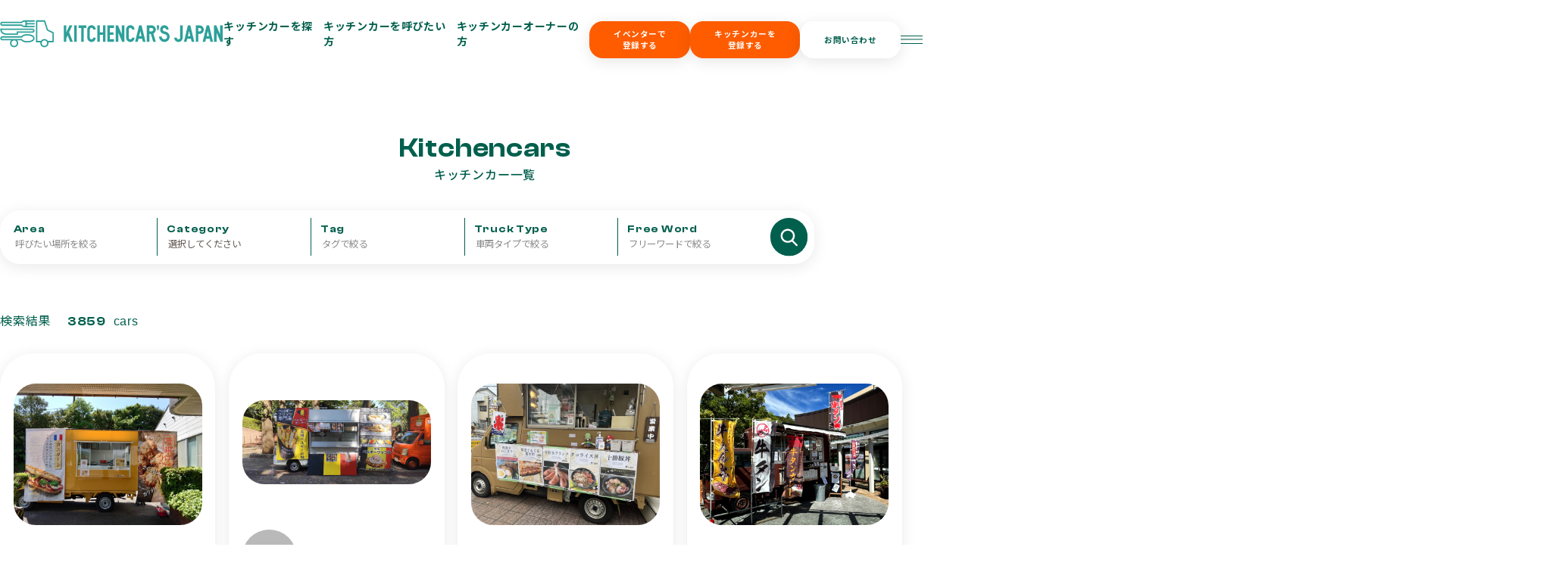

--- FILE ---
content_type: text/html; charset=UTF-8
request_url: https://kitchencars-japan.com/pages/cars?page=60
body_size: 58863
content:
<!DOCTYPE html>
<html lang="ja">

<head>
    <script src="https://kitchencars-japan.com/js/app.js" defer></script>
    <meta charset="UTF-8">
<meta name="viewport" content="width=device-width, initial-scale=1.0">
<meta http-equiv="X-UA-Compatible" content="ie=edge">
<title>
            キッチンカー一覧 | キッチンカーズジャパン
    </title>
<meta name="description" content="キッチンカー一覧">


<link rel="shortcut icon" type="image/x-icon" href="https://kitchencars-japan.com/images/favicon/title-logo.ico">
<link rel="apple-touch-icon" sizes="180x180" href="https://kitchencars-japan.com/images/favicon/title-logo.png">
<link rel="icon" type="image/png" sizes="48x48" href="https://kitchencars-japan.com/images/favicon/title-logo.png">
<link rel="icon" type="image/png" sizes="32x32" href="https://kitchencars-japan.com/images/favicon/title-logo.png">
<link rel="icon" type="image/png" sizes="16x16" href="https://kitchencars-japan.com/images/favicon/title-logo.png">


<meta property="og:title" content="キッチンカー一覧">
<meta property="og:description" content="キッチンカー一覧">
<meta property="og:type" content="website">
<meta property="og:url" content="https://kitchencars-japan.com/pages/cars">
<meta property="og:image" content="https://kitchencars-japan.com/images/favicon/title-logo.png">
<meta property="og:site_name" content="キッチンカーズジャパン">


<meta name="twitter:card" content="summary_large_image">
<meta name="twitter:title" content="キッチンカー一覧">
<meta name="twitter:description" content="キッチンカー一覧">
<meta name="twitter:image" content="https://kitchencars-japan.com/images/favicon/title-logo.png">

<link rel="stylesheet" href="https://cdn.jsdelivr.net/npm/swiper@11/swiper-bundle.min.css">
<link rel="stylesheet" href="https://kitchencars-japan.com/css/renewal_design/loading.css">
<link rel="stylesheet" href="https://kitchencars-japan.com/css/renewal_design/style.css?v=20251029015">

<link rel="stylesheet" href="https://kitchencars-japan.com/css/service_customize.css">

<script src="https://cdn.jsdelivr.net/npm/jquery@3.6.0/dist/jquery.min.js"></script>
<script src="https://cdn.jsdelivr.net/npm/gsap@3.12.5/dist/gsap.min.js"></script>
<script src="https://cdn.jsdelivr.net/npm/gsap@3.12.5/dist/ScrollTrigger.min.js"></script>
<script src="https://cdn.jsdelivr.net/npm/swiper/swiper-bundle.min.js" defer></script>
<script src="https://kitchencars-japan.com/js/renewal_design/script.js" defer></script>

    
    <!-- Global site tag (gtag.js) - Google Analytics -->
    
    
    <script data-ad-client="ca-pub-6425510948055597" async
        src="https://pagead2.googlesyndication.com/pagead/js/adsbygoogle.js"></script>


    <!-- Google Tag Manager -->
    <script>
        (function(w, d, s, l, i) {
            w[l] = w[l] || [];
            w[l].push({
                'gtm.start': new Date().getTime(),
                event: 'gtm.js'
            });
            var f = d.getElementsByTagName(s)[0],
                j = d.createElement(s),
                dl = l != 'dataLayer' ? '&l=' + l : '';
            j.async = true;
            j.src =
                'https://www.googletagmanager.com/gtm.js?id=' + i + dl;
            f.parentNode.insertBefore(j, f);
        })(window, document, 'script', 'dataLayer', 'GTM-MWZP8TX');
    </script>
    <!-- End Google Tag Manager -->
</head>

<body>

    
    
    
    
    
            <header class="l-header">
    <div class="l-header__container">
        <div class="c-header__logo">
            <a href="/">
                <h1>
                    <img src="https://kitchencars-japan.com/images/renewal_design/logo-header.svg" alt="キッチンカーズジャパン | キッチンカーを呼びたい人と呼ばれたい人をつなぐプラットフォーム"
                        class="c-header__logo-image">
                </h1>
            </a>
        </div>
        <nav>
            <ul class="c-header__nav-list">
                <li class="c-header__nav-item">
                    <a href="https://kitchencars-japan.com/pages/cars/search" class="c-header__nav-link">キッチンカーを探す</a>
                </li>
                <li class="c-header__nav-item">
                    <a href="https://kitchencars-japan.com/eventer-owner" class="c-header__nav-link">キッチンカーを呼びたい方</a>
                </li>
                <li class="c-header__nav-item">
                    <a href="https://kitchencars-japan.com/kitchencar-owner" class="c-header__nav-link">キッチンカーオーナーの方</a>
                </li>
            </ul>
        </nav>
        <nav>
            <ul class="l-header__wrap--right">
                <li><button class="c-button--orange"><a href="https://kitchencars-japan.com/e/temp_register">イベンターで<br>登録する</a></button></li>
                <li><button class="c-button--orange"><a href="https://kitchencars-japan.com/register">キッチンカーを<br>登録する</a></button></li>
                <li><button class="c-button--white"><a
                            href="/pages/contact/create">お問い合わせ</a></button></li>
                <li class="c-header__nav-item c-header__hamburger-menu">
                    <span class="c-header__overlay-btn">
                        <span></span>
                        <span></span>
                        <span></span>
                    </span>
                </li>
            </ul>
        </nav>
    </div>
</header>
<header class="l-header--scroll">
    <div class="l-header__container l-header__container-scroll">
        <div class="u-flex u-flex--center u-spContents">
            <div class="l-header__containerSp--top">
                <div class="c-header__logo">
                    <a href="/">
                        <img src="https://kitchencars-japan.com/images/renewal_design/logo-header.svg" alt="KITCHENCAR’S JAPAN Logo"
                            class="c-header__logo-image">
                    </a>
                </div>
            </div>
            <div class="l-header__containerSp--bottom">
                
                <input type="checkbox" id="search-form" />
                <label for="search-form" class="c-search-form u-pointer js-move-form" data-form-id="header">
                    
                    <div class="js-old-form">
                        <div class="c-search-form--small">
    <div>
        <div
            class="u-font--ClashDisplay u-colorGreen c-search-form__text c-search-car__text--move-up u-spHide">
            Search Kitchencars</div>
        <p class="u-colorGray50 c-search-form__text u-mt05em u-mt1em--sp">キッチンカーを探す</p>
    </div>
    <div class="c-button__search-form" type="button">
        <svg width="57" height="57" viewBox="0 0 57 57" fill="none"
            xmlns="http://www.w3.org/2000/svg">
            <circle class="u-hoverSvg--light-green" cx="28.8267" cy="28.8172" r="28"
                fill="#005F4D" />
            <path
                d="M37.5806 26.3565C37.5553 26.7219 37.5458 27.0894 37.5009 27.4525C37.455 27.8233 37.3771 28.1908 37.3079 28.5589C37.2778 28.7191 37.2402 28.879 37.196 29.0361C37.1402 29.2339 37.0802 29.431 37.0104 29.6244C36.9174 29.8811 36.8216 30.1375 36.7108 30.3874C36.5918 30.6553 36.455 30.9161 36.3245 31.1789C36.1262 31.5779 35.8718 31.945 35.6164 32.3101C35.4634 32.5285 35.2848 32.7304 35.1217 32.9424C35.0143 33.0816 35.001 33.0409 35.1304 33.171C36.3669 34.4129 37.6044 35.6538 38.8412 36.8954C39.6984 37.7556 40.5566 38.6145 41.4103 39.4778C41.7398 39.8111 41.8829 40.2134 41.8054 40.6706C41.7426 41.0405 41.5475 41.3419 41.2271 41.5617C41.0836 41.6602 40.9275 41.7344 40.7542 41.7693C40.6696 41.7862 40.5851 41.8093 40.4994 41.8143C40.0419 41.8421 39.664 41.6717 39.3525 41.3595C37.9788 39.9831 36.6076 38.6044 35.2354 37.227C34.4915 36.4809 33.7459 35.7361 33.0042 34.9883C32.9438 34.9274 32.8996 34.9294 32.8333 34.9714C32.6045 35.116 32.3807 35.2701 32.141 35.3958C31.7789 35.5861 31.4102 35.7669 31.0344 35.9302C30.6983 36.0762 30.3509 36.1991 30.0035 36.3193C29.8067 36.3874 29.6018 36.4362 29.3979 36.4822C29.0888 36.552 28.778 36.6157 28.4664 36.6739C28.306 36.7037 28.1429 36.7234 27.9801 36.7352C27.6162 36.7616 27.2524 36.7884 26.8878 36.7999C26.3117 36.8185 25.7366 36.7945 25.1672 36.7024C24.8395 36.6495 24.51 36.6008 24.1875 36.5256C23.8514 36.4473 23.5205 36.3464 23.1914 36.2428C22.943 36.1646 22.6978 36.0748 22.4571 35.9759C22.2216 35.8794 21.9886 35.7751 21.7648 35.6559C21.3908 35.4567 21.0132 35.2599 20.6589 35.0307C20.2045 34.7367 19.7729 34.4116 19.3698 34.0505C18.941 33.6665 18.5442 33.2567 18.1782 32.8178C17.7775 32.3372 17.4337 31.819 17.1256 31.2798C16.98 31.0248 16.8484 30.7603 16.7316 30.4917C16.5828 30.1507 16.4432 29.8049 16.3228 29.4537C16.2274 29.1743 16.1628 28.8844 16.0923 28.5975C16.0397 28.3842 15.9961 28.1688 15.9551 27.953C15.9295 27.8176 15.9119 27.6801 15.8976 27.5429C15.8253 26.8513 15.7965 26.1591 15.8667 25.4658C15.8909 25.2274 15.9084 24.9883 15.9446 24.7515C15.979 24.5263 16.0291 24.3031 16.0807 24.081C16.1347 23.8479 16.1937 23.616 16.2586 23.3853C16.306 23.2173 16.3607 23.051 16.4218 22.8875C16.4954 22.6893 16.5737 22.4929 16.6596 22.2995C16.7502 22.096 16.8533 21.8975 16.9481 21.6957C17.1445 21.2774 17.3944 20.8872 17.6558 20.5066C17.981 20.0331 18.3361 19.5779 18.755 19.1763C19.1063 18.8396 19.4568 18.4996 19.8354 18.1927C20.281 17.8314 20.7567 17.5042 21.2729 17.2394C21.6704 17.0352 22.0679 16.8289 22.4774 16.6484C22.7728 16.5183 23.0837 16.4178 23.3942 16.325C23.7581 16.2162 24.1254 16.1109 24.4988 16.0401C24.9156 15.9612 25.3415 15.9273 25.7622 15.8654C26.2008 15.801 26.6419 15.8163 27.0812 15.8268C27.4004 15.8342 27.7197 15.8721 28.0376 15.908C28.3096 15.9389 28.5815 15.9778 28.8499 16.029C29.1039 16.0774 29.3544 16.1431 29.6046 16.2084C29.7955 16.2582 29.9846 16.3151 30.1716 16.3768C30.3888 16.4486 30.6081 16.518 30.8176 16.6081C31.1709 16.7595 31.5211 16.9187 31.8646 17.0897C32.0916 17.2025 32.306 17.3396 32.5238 17.469C33.1996 17.8707 33.808 18.3567 34.3701 18.8935C34.8073 19.3111 35.2136 19.7591 35.5564 20.2543C35.8069 20.6156 36.0592 20.9787 36.2736 21.36C36.4834 21.7339 36.6627 22.1261 36.8255 22.5217C36.9711 22.8756 37.089 23.2417 37.1957 23.6085C37.2851 23.9164 37.3458 24.2323 37.41 24.5466C37.5318 25.1434 37.5721 25.7483 37.5806 26.3565ZM26.6973 34.0705C31.1344 34.0607 34.7287 30.5991 34.7284 26.3172C34.7284 22.0381 31.1383 18.5694 26.7015 18.567C22.282 18.5646 18.6747 22.0184 18.6701 26.3128C18.6656 30.5747 22.2392 34.0573 26.6973 34.0705Z"
                fill="white" />
        </svg>
    </div>
</div>
                    </div>
                    
                    <div class="js-new-form">
                        <div class="c-search-form--large">
    <form action="https://kitchencars-japan.com/pages/cars/search" method="GET">
        <div class="c-search-form__inner" style="justify-content: center;">
            <div class="c-search-form__item c-search-form__item--area">
                <div class="c-search-form__item-wrap">
                    <label for="area-header" class="u-font--ClashDisplay u-fontBold u-colorGreen c-search-form__item-header">Area</label>
                    <input type="text" id="area-header" name="area" placeholder="呼びたい場所を絞る" autocomplete="off">
                    <svg class="c-icon__clear-button js-clear-button" viewBox="0 0 24 24" fill="none" xmlns="http://www.w3.org/2000/svg">
                        <circle cx="12" cy="12" r="10" stroke="#635853" stroke-width="2"/>
                        <line x1="15" y1="9" x2="9" y2="15" stroke="#635853" stroke-width="2" stroke-linecap="round"/>
                        <line x1="9" y1="9" x2="15" y2="15" stroke="#635853" stroke-width="2" stroke-linecap="round"/>
                    </svg>
                </div>
                <div class="c-search-form__fade">
                    <div class="c-search-form__area" style="min-width: 200px !important;">
    <div class="c-search-form__area-item">
        <div class="c-search-form__area-header">
            <input type="checkbox" id="hokkaido-tohoku-checkbox-header" class="c-search-form__area-parent-checkbox-input">
            <label for="hokkaido-tohoku-checkbox-header" class="c-search-form__area-parent-checkbox"></label>
            <span class="c-search-form__area-title">北海道・東北</span>
            <div class="c-search-form__area-button">
                <svg width="17" height="17" viewBox="0 0 17 17" fill="none" xmlns="http://www.w3.org/2000/svg">
                    <circle cx="8.5" cy="8.5" r="7.5" stroke="#635853" stroke-width="1.5" />
                    <path d="M5.5 8.5H11.5" stroke="#635853" stroke-width="1.5" stroke-linecap="round" stroke-linejoin="round" />
                    <path d="M8.5 5.5L8.5 11.5" stroke="#635853" stroke-width="1.5" stroke-linecap="round" stroke-linejoin="round" />
                </svg>
            </div>
        </div>
        <div class="c-search-form__area-content">
            <label class="c-search-form__area-sub-item" for="hokkaido-checkbox-header">
                <input type="checkbox" id="hokkaido-checkbox-header" class="c-search-form__area-child-checkbox-input" name="prefectures[]" value="1" >
                <span class="c-search-form__area-child-checkbox"></span>
                北海道
            </label>
            <label class="c-search-form__area-sub-item" for="aomori-checkbox-header">
                <input type="checkbox" id="aomori-checkbox-header" class="c-search-form__area-child-checkbox-input" name="prefectures[]" value="2" >
                <span class="c-search-form__area-child-checkbox"></span>
                青森県
            </label>
            <label class="c-search-form__area-sub-item" for="akita-checkbox-header">
                <input type="checkbox" id="akita-checkbox-header" class="c-search-form__area-child-checkbox-input" name="prefectures[]" value="5" >
                <span class="c-search-form__area-child-checkbox"></span>
                秋田県
            </label>
            <label class="c-search-form__area-sub-item" for="yamagata-checkbox-header">
                <input type="checkbox" id="yamagata-checkbox-header" class="c-search-form__area-child-checkbox-input" name="prefectures[]" value="6" >
                <span class="c-search-form__area-child-checkbox"></span>
                山形県
            </label>
            <label class="c-search-form__area-sub-item" for="iwate-checkbox-header">
                <input type="checkbox" id="iwate-checkbox-header" class="c-search-form__area-child-checkbox-input" name="prefectures[]" value="3" >
                <span class="c-search-form__area-child-checkbox"></span>
                岩手県
            </label>
            <label class="c-search-form__area-sub-item" for="miyagi-checkbox-header">
                <input type="checkbox" id="miyagi-checkbox-header" class="c-search-form__area-child-checkbox-input" name="prefectures[]" value="4" >
                <span class="c-search-form__area-child-checkbox"></span>
                宮城県
            </label>
            <label class="c-search-form__area-sub-item" for="fukushima-checkbox-header">
                <input type="checkbox" id="fukushima-checkbox-header" class="c-search-form__area-child-checkbox-input" name="prefectures[]" value="7" >
                <span class="c-search-form__area-child-checkbox"></span>
                福島県
            </label>
        </div>
    </div>

    <div class="c-search-form__area-item">
        <div class="c-search-form__area-header">
            <input type="checkbox" id="chubu-hokuriku-checkbox-header" class="c-search-form__area-parent-checkbox-input">
            <label for="chubu-hokuriku-checkbox-header" class="c-search-form__area-parent-checkbox"></label>
            <span class="c-search-form__area-title">中部・北陸</span>
            <div class="c-search-form__area-button">
                <svg width="17" height="17" viewBox="0 0 17 17" fill="none" xmlns="http://www.w3.org/2000/svg">
                    <circle cx="8.5" cy="8.5" r="7.5" stroke="#635853" stroke-width="1.5" />
                    <path d="M5.5 8.5H11.5" stroke="#635853" stroke-width="1.5" stroke-linecap="round" stroke-linejoin="round" />
                    <path d="M8.5 5.5L8.5 11.5" stroke="#635853" stroke-width="1.5" stroke-linecap="round" stroke-linejoin="round" />
                </svg>
            </div>
        </div>
        <div class="c-search-form__area-content">
            <label class="c-search-form__area-sub-item" for="aichi-checkbox-header">
                <input type="checkbox" id="aichi-checkbox-header" class="c-search-form__area-child-checkbox-input" name="prefectures[]" value="23" >
                <span class="c-search-form__area-child-checkbox"></span>
                愛知県
            </label>
            <label class="c-search-form__area-sub-item" for="gifu-checkbox-header">
                <input type="checkbox" id="gifu-checkbox-header" class="c-search-form__area-child-checkbox-input" name="prefectures[]" value="21" >
                <span class="c-search-form__area-child-checkbox"></span>
                岐阜県
            </label>
            <label class="c-search-form__area-sub-item" for="shizuoka-checkbox-header">
                <input type="checkbox" id="shizuoka-checkbox-header" class="c-search-form__area-child-checkbox-input" name="prefectures[]" value="22" >
                <span class="c-search-form__area-child-checkbox"></span>
                静岡県
            </label>
            <label class="c-search-form__area-sub-item" for="mie-checkbox-header">
                <input type="checkbox" id="mie-checkbox-header" class="c-search-form__area-child-checkbox-input" name="prefectures[]" value="24" >
                <span class="c-search-form__area-child-checkbox"></span>
                三重県
            </label>
            <label class="c-search-form__area-sub-item" for="niigata-checkbox-header">
                <input type="checkbox" id="niigata-checkbox-header" class="c-search-form__area-child-checkbox-input" name="prefectures[]" value="15" >
                <span class="c-search-form__area-child-checkbox"></span>
                新潟県
            </label>
            <label class="c-search-form__area-sub-item" for="yamanashi-checkbox-header">
                <input type="checkbox" id="yamanashi-checkbox-header" class="c-search-form__area-child-checkbox-input" name="prefectures[]" value="19" >
                <span class="c-search-form__area-child-checkbox"></span>
                山梨県
            </label>
            <label class="c-search-form__area-sub-item" for="nagano-checkbox-header">
                <input type="checkbox" id="nagano-checkbox-header" class="c-search-form__area-child-checkbox-input" name="prefectures[]" value="20" >
                <span class="c-search-form__area-child-checkbox"></span>
                長野県
            </label>
            <label class="c-search-form__area-sub-item" for="ishikawa-checkbox-header">
                <input type="checkbox" id="ishikawa-checkbox-header" class="c-search-form__area-child-checkbox-input" name="prefectures[]" value="17" >
                <span class="c-search-form__area-child-checkbox"></span>
                石川県
            </label>
            <label class="c-search-form__area-sub-item" for="toyama-checkbox-header">
                <input type="checkbox" id="toyama-checkbox-header" class="c-search-form__area-child-checkbox-input" name="prefectures[]" value="16" >
                <span class="c-search-form__area-child-checkbox"></span>
                富山県
            </label>
            <label class="c-search-form__area-sub-item" for="fukui-checkbox-header">
                <input type="checkbox" id="fukui-checkbox-header" class="c-search-form__area-child-checkbox-input" name="prefectures[]" value="18" >
                <span class="c-search-form__area-child-checkbox"></span>
                福井県
            </label>
        </div>
    </div>

    <div class="c-search-form__area-item">
        <div class="c-search-form__area-header">
            <input type="checkbox" id="kanto-checkbox-header" class="c-search-form__area-parent-checkbox-input">
            <label for="kanto-checkbox-header" class="c-search-form__area-parent-checkbox"></label>
            <span class="c-search-form__area-title">関東</span>
            <div class="c-search-form__area-button">
                <svg width="17" height="17" viewBox="0 0 17 17" fill="none" xmlns="http://www.w3.org/2000/svg">
                    <circle cx="8.5" cy="8.5" r="7.5" stroke="#635853" stroke-width="1.5" />
                    <path d="M5.5 8.5H11.5" stroke="#635853" stroke-width="1.5" stroke-linecap="round" stroke-linejoin="round" />
                    <path d="M8.5 5.5L8.5 11.5" stroke="#635853" stroke-width="1.5" stroke-linecap="round" stroke-linejoin="round" />
                </svg>
            </div>
        </div>
        <div class="c-search-form__area-content">
            <label class="c-search-form__area-sub-item" for="tokyo-checkbox-header">
                <input type="checkbox" id="tokyo-checkbox-header" class="c-search-form__area-child-checkbox-input" name="prefectures[]" value="13" >
                <span class="c-search-form__area-child-checkbox"></span>
                東京都
            </label>
            <label class="c-search-form__area-sub-item" for="kanagawa-checkbox-header">
                <input type="checkbox" id="kanagawa-checkbox-header" class="c-search-form__area-child-checkbox-input" name="prefectures[]" value="14" >
                <span class="c-search-form__area-child-checkbox"></span>
                神奈川県
            </label>
            <label class="c-search-form__area-sub-item" for="saitama-checkbox-header">
                <input type="checkbox" id="saitama-checkbox-header" class="c-search-form__area-child-checkbox-input" name="prefectures[]" value="11" >
                <span class="c-search-form__area-child-checkbox"></span>
                埼玉県
            </label>
            <label class="c-search-form__area-sub-item" for="chiba-checkbox-header">
                <input type="checkbox" id="chiba-checkbox-header" class="c-search-form__area-child-checkbox-input" name="prefectures[]" value="12" >
                <span class="c-search-form__area-child-checkbox"></span>
                千葉県
            </label>
            <label class="c-search-form__area-sub-item" for="tochigi-checkbox-header">
                <input type="checkbox" id="tochigi-checkbox-header" class="c-search-form__area-child-checkbox-input" name="prefectures[]" value="9" >
                <span class="c-search-form__area-child-checkbox"></span>
                栃木県
            </label>
            <label class="c-search-form__area-sub-item" for="ibaraki-checkbox-header">
                <input type="checkbox" id="ibaraki-checkbox-header" class="c-search-form__area-child-checkbox-input" name="prefectures[]" value="8" >
                <span class="c-search-form__area-child-checkbox"></span>
                茨城県
            </label>
            <label class="c-search-form__area-sub-item" for="gunma-checkbox-header">
                <input type="checkbox" id="gunma-checkbox-header" class="c-search-form__area-child-checkbox-input" name="prefectures[]" value="10" >
                <span class="c-search-form__area-child-checkbox"></span>
                群馬県
            </label>
        </div>
    </div>

    <div class="c-search-form__area-item">
        <div class="c-search-form__area-header">
            <input type="checkbox" id="kansai-checkbox-header" class="c-search-form__area-parent-checkbox-input">
            <label for="kansai-checkbox-header" class="c-search-form__area-parent-checkbox"></label>
            <span class="c-search-form__area-title">関西</span>
            <div class="c-search-form__area-button">
                <svg width="17" height="17" viewBox="0 0 17 17" fill="none" xmlns="http://www.w3.org/2000/svg">
                    <circle cx="8.5" cy="8.5" r="7.5" stroke="#635853" stroke-width="1.5" />
                    <path d="M5.5 8.5H11.5" stroke="#635853" stroke-width="1.5" stroke-linecap="round" stroke-linejoin="round" />
                    <path d="M8.5 5.5L8.5 11.5" stroke="#635853" stroke-width="1.5" stroke-linecap="round" stroke-linejoin="round" />
                </svg>
            </div>
        </div>
        <div class="c-search-form__area-content">
            <label class="c-search-form__area-sub-item" for="osaka-checkbox-header">
                <input type="checkbox" id="osaka-checkbox-header" class="c-search-form__area-child-checkbox-input" name="prefectures[]" value="27" >
                <span class="c-search-form__area-child-checkbox"></span>
                大阪府
            </label>
            <label class="c-search-form__area-sub-item" for="hyogo-checkbox-header">
                <input type="checkbox" id="hyogo-checkbox-header" class="c-search-form__area-child-checkbox-input" name="prefectures[]" value="28" >
                <span class="c-search-form__area-child-checkbox"></span>
                兵庫県
            </label>
            <label class="c-search-form__area-sub-item" for="kyoto-checkbox-header">
                <input type="checkbox" id="kyoto-checkbox-header" class="c-search-form__area-child-checkbox-input" name="prefectures[]" value="26" >
                <span class="c-search-form__area-child-checkbox"></span>
                京都府
            </label>
            <label class="c-search-form__area-sub-item" for="shiga-checkbox-header">
                <input type="checkbox" id="shiga-checkbox-header" class="c-search-form__area-child-checkbox-input" name="prefectures[]" value="25" >
                <span class="c-search-form__area-child-checkbox"></span>
                滋賀県
            </label>
            <label class="c-search-form__area-sub-item" for="nara-checkbox-header">
                <input type="checkbox" id="nara-checkbox-header" class="c-search-form__area-child-checkbox-input" name="prefectures[]" value="29" >
                <span class="c-search-form__area-child-checkbox"></span>
                奈良県
            </label>
            <label class="c-search-form__area-sub-item" for="wakayama-checkbox-header">
                <input type="checkbox" id="wakayama-checkbox-header" class="c-search-form__area-child-checkbox-input" name="prefectures[]" value="30" >
                <span class="c-search-form__area-child-checkbox"></span>
                和歌山県
            </label>
        </div>
    </div>

    <div class="c-search-form__area-item">
        <div class="c-search-form__area-header">
            <input type="checkbox" id="chugoku-shikoku-checkbox-header" class="c-search-form__area-parent-checkbox-input">
            <label for="chugoku-shikoku-checkbox-header" class="c-search-form__area-parent-checkbox"></label>
            <span class="c-search-form__area-title">中国・四国</span>
            <div class="c-search-form__area-button">
                <svg width="17" height="17" viewBox="0 0 17 17" fill="none" xmlns="http://www.w3.org/2000/svg">
                    <circle cx="8.5" cy="8.5" r="7.5" stroke="#635853" stroke-width="1.5" />
                    <path d="M5.5 8.5H11.5" stroke="#635853" stroke-width="1.5" stroke-linecap="round" stroke-linejoin="round" />
                    <path d="M8.5 5.5L8.5 11.5" stroke="#635853" stroke-width="1.5" stroke-linecap="round" stroke-linejoin="round" />
                </svg>
            </div>
        </div>
        <div class="c-search-form__area-content">
            <label class="c-search-form__area-sub-item" for="okayama-checkbox-header">
                <input type="checkbox" id="okayama-checkbox-header" class="c-search-form__area-child-checkbox-input" name="prefectures[]" value="33" >
                <span class="c-search-form__area-child-checkbox"></span>
                岡山県
            </label>
            <label class="c-search-form__area-sub-item" for="hiroshima-checkbox-header">
                <input type="checkbox" id="hiroshima-checkbox-header" class="c-search-form__area-child-checkbox-input" name="prefectures[]" value="34" >
                <span class="c-search-form__area-child-checkbox"></span>
                広島県
            </label>
            <label class="c-search-form__area-sub-item" for="tottori-checkbox-header">
                <input type="checkbox" id="tottori-checkbox-header" class="c-search-form__area-child-checkbox-input" name="prefectures[]" value="31" >
                <span class="c-search-form__area-child-checkbox"></span>
                鳥取県
            </label>
            <label class="c-search-form__area-sub-item" for="shimane-checkbox-header">
                <input type="checkbox" id="shimane-checkbox-header" class="c-search-form__area-child-checkbox-input" name="prefectures[]" value="32" >
                <span class="c-search-form__area-child-checkbox"></span>
                島根県
            </label>
            <label class="c-search-form__area-sub-item" for="yamaguchi-checkbox-header">
                <input type="checkbox" id="yamaguchi-checkbox-header" class="c-search-form__area-child-checkbox-input" name="prefectures[]" value="35" >
                <span class="c-search-form__area-child-checkbox"></span>
                山口県
            </label>
            <label class="c-search-form__area-sub-item" for="tokushima-checkbox-header">
                <input type="checkbox" id="tokushima-checkbox-header" class="c-search-form__area-child-checkbox-input" name="prefectures[]" value="36" >
                <span class="c-search-form__area-child-checkbox"></span>
                徳島県
            </label>
            <label class="c-search-form__area-sub-item" for="kagawa-checkbox-header">
                <input type="checkbox" id="kagawa-checkbox-header" class="c-search-form__area-child-checkbox-input" name="prefectures[]" value="37" >
                <span class="c-search-form__area-child-checkbox"></span>
                香川県
            </label>
            <label class="c-search-form__area-sub-item" for="ehime-checkbox-header">
                <input type="checkbox" id="ehime-checkbox-header" class="c-search-form__area-child-checkbox-input" name="prefectures[]" value="38" >
                <span class="c-search-form__area-child-checkbox"></span>
                愛媛県
            </label>
            <label class="c-search-form__area-sub-item" for="kochi-checkbox-header">
                <input type="checkbox" id="kochi-checkbox-header" class="c-search-form__area-child-checkbox-input" name="prefectures[]" value="39" >
                <span class="c-search-form__area-child-checkbox"></span>
                高知県
            </label>
        </div>
    </div>

    <div class="c-search-form__area-item">
        <div class="c-search-form__area-header">
            <input type="checkbox" id="kyushu-okinawa-checkbox-header" class="c-search-form__area-parent-checkbox-input">
            <label for="kyushu-okinawa-checkbox-header" class="c-search-form__area-parent-checkbox"></label>
            <span class="c-search-form__area-title">九州・沖縄</span>
            <div class="c-search-form__area-button">
                <svg width="17" height="17" viewBox="0 0 17 17" fill="none" xmlns="http://www.w3.org/2000/svg">
                    <circle cx="8.5" cy="8.5" r="7.5" stroke="#635853" stroke-width="1.5" />
                    <path d="M5.5 8.5H11.5" stroke="#635853" stroke-width="1.5" stroke-linecap="round" stroke-linejoin="round" />
                    <path d="M8.5 5.5L8.5 11.5" stroke="#635853" stroke-width="1.5" stroke-linecap="round" stroke-linejoin="round" />
                </svg>
            </div>
        </div>
        <div class="c-search-form__area-content">
            <label class="c-search-form__area-sub-item" for="fukuoka-checkbox-header">
                <input type="checkbox" id="fukuoka-checkbox-header" class="c-search-form__area-child-checkbox-input" name="prefectures[]" value="40" >
                <span class="c-search-form__area-child-checkbox"></span>
                福岡県
            </label>
            <label class="c-search-form__area-sub-item" for="saga-checkbox-header">
                <input type="checkbox" id="saga-checkbox-header" class="c-search-form__area-child-checkbox-input" name="prefectures[]" value="41" >
                <span class="c-search-form__area-child-checkbox"></span>
                佐賀県
            </label>
            <label class="c-search-form__area-sub-item" for="nagasaki-checkbox-header">
                <input type="checkbox" id="nagasaki-checkbox-header" class="c-search-form__area-child-checkbox-input" name="prefectures[]" value="42" >
                <span class="c-search-form__area-child-checkbox"></span>
                長崎県
            </label>
            <label class="c-search-form__area-sub-item" for="kumamoto-checkbox-header">
                <input type="checkbox" id="kumamoto-checkbox-header" class="c-search-form__area-child-checkbox-input" name="prefectures[]" value="43" >
                <span class="c-search-form__area-child-checkbox"></span>
                熊本県
            </label>
            <label class="c-search-form__area-sub-item" for="miyazaki-checkbox-header">
                <input type="checkbox" id="miyazaki-checkbox-header" class="c-search-form__area-child-checkbox-input" name="prefectures[]" value="45" >
                <span class="c-search-form__area-child-checkbox"></span>
                宮崎県
            </label>
            <label class="c-search-form__area-sub-item" for="kagoshima-checkbox-header">
                <input type="checkbox" id="kagoshima-checkbox-header" class="c-search-form__area-child-checkbox-input" name="prefectures[]" value="46" >
                <span class="c-search-form__area-child-checkbox"></span>
                鹿児島県
            </label>
            <label class="c-search-form__area-sub-item" for="oita-checkbox-header">
                <input type="checkbox" id="oita-checkbox-header" class="c-search-form__area-child-checkbox-input" name="prefectures[]" value="44" >
                <span class="c-search-form__area-child-checkbox"></span>
                大分県
            </label>
            <label class="c-search-form__area-sub-item" for="okinawa-checkbox-header">
                <input type="checkbox" id="okinawa-checkbox-header" class="c-search-form__area-child-checkbox-input" name="prefectures[]" value="47" >
                <span class="c-search-form__area-child-checkbox"></span>
                沖縄県
            </label>
        </div>
    </div>
</div>

                </div>
            </div>
            <div class="c-search-form__item c-search-form__item--category">
                <div class="c-search-form__item-wrap">
                    <label for="category-header" class="u-font--ClashDisplay u-fontBold u-colorGreen c-search-form__item-header">Category</label>
                    <input type="text" id="category-header" name="category" placeholder="料理のカテゴリで絞る" autocomplete="off">
                    <svg class="c-icon__clear-button js-clear-button" viewBox="0 0 24 24" fill="none" xmlns="http://www.w3.org/2000/svg">
                        <circle cx="12" cy="12" r="10" stroke="#635853" stroke-width="2"/>
                        <line x1="15" y1="9" x2="9" y2="15" stroke="#635853" stroke-width="2" stroke-linecap="round"/>
                        <line x1="9" y1="9" x2="15" y2="15" stroke="#635853" stroke-width="2" stroke-linecap="round"/>
                    </svg>
                </div>
                <div class="c-search-form__fade">
                    <div class="c-search-form__category">
    <div class="c-search-form__category-content">
        <label class="c-search-form__category-label">
            <input type="radio" name="genre" value=""  checked >
            <span class="c-search-form__category-custom-radio"></span>
            <span class="c-search-form__category-label-text">選択してください</span>
        </label>
        <label class="c-search-form__category-label">
            <input type="radio" name="genre" value="1" >
            <span class="c-search-form__category-custom-radio"></span>
            <span class="c-search-form__category-label-text">お米</span>
        </label>
        <label class="c-search-form__category-label">
            <input type="radio" name="genre" value="2" >
            <span class="c-search-form__category-custom-radio"></span>
            <span class="c-search-form__category-label-text">ピザ・パン系</span>
        </label>
        <label class="c-search-form__category-label">
            <input type="radio" name="genre" value="3" >
            <span class="c-search-form__category-custom-radio"></span>
            <span class="c-search-form__category-label-text">肉</span>
        </label>
        <label class="c-search-form__category-label">
            <input type="radio" name="genre" value="5" >
            <span class="c-search-form__category-custom-radio"></span>
            <span class="c-search-form__category-label-text">麺類</span>
        </label>
        <label class="c-search-form__category-label">
            <input type="radio" name="genre" value="6" >
            <span class="c-search-form__category-custom-radio"></span>
            <span class="c-search-form__category-label-text">揚物・焼物</span>
        </label>
        <label class="c-search-form__category-label">
            <input type="radio" name="genre" value="7" >
            <span class="c-search-form__category-custom-radio"></span>
            <span class="c-search-form__category-label-text">コーヒー</span>
        </label>
        <label class="c-search-form__category-label">
            <input type="radio" name="genre" value="8" >
            <span class="c-search-form__category-custom-radio"></span>
            <span class="c-search-form__category-label-text">スイーツ</span>
        </label>
        <label class="c-search-form__category-label">
            <input type="radio" name="genre" value="9" >
            <span class="c-search-form__category-custom-radio"></span>
            <span class="c-search-form__category-label-text">B級グルメ</span>
        </label>
        <label class="c-search-form__category-label">
            <input type="radio" name="genre" value="10" >
            <span class="c-search-form__category-custom-radio"></span>
            <span class="c-search-form__category-label-text">アルコール</span>
        </label>
        <label class="c-search-form__category-label">
            <input type="radio" name="genre" value="14" >
            <span class="c-search-form__category-custom-radio"></span>
            <span class="c-search-form__category-label-text">ドリンク</span>
        </label>
        <label class="c-search-form__category-label">
            <input type="radio" name="genre" value="15" >
            <span class="c-search-form__category-custom-radio"></span>
            <span class="c-search-form__category-label-text">飲食以外（花・服・物販等）</span>
        </label>
        <label class="c-search-form__category-label">
            <input type="radio" name="genre" value="16" >
            <span class="c-search-form__category-custom-radio"></span>
            <span class="c-search-form__category-label-text">飲食以外（美容・マッサージ等）</span>
        </label>
        <label class="c-search-form__category-label">
            <input type="radio" name="genre" value="11" >
            <span class="c-search-form__category-custom-radio"></span>
            <span class="c-search-form__category-label-text">その他</span>
        </label>
    </div>
</div>
                </div>
            </div>
            <div class="c-search-form__item c-search-form__item--tag">
                <div class="c-search-form__item-wrap">
                    <label for="tag-header" class="u-font--ClashDisplay u-fontBold u-colorGreen c-search-form__item-header">Tag</label>
                    <input type="text" id="tag-header" name="tag" placeholder="タグで絞る" autocomplete="off">
                    <input type="hidden" name="tagValues">
                    <svg class="c-icon__clear-button js-clear-button" viewBox="0 0 24 24" fill="none" xmlns="http://www.w3.org/2000/svg">
                        <circle cx="12" cy="12" r="10" stroke="#635853" stroke-width="2"/>
                        <line x1="15" y1="9" x2="9" y2="15" stroke="#635853" stroke-width="2" stroke-linecap="round"/>
                        <line x1="9" y1="9" x2="15" y2="15" stroke="#635853" stroke-width="2" stroke-linecap="round"/>
                    </svg>
                </div>
                <div class="c-search-form__fade">
                    <div class="c-search-form__tag">
    <div class="c-search-form__tag-section">
        <h3 class="c-search-form__tag-title">イベント規模 / イベント内容</h3>
        <div class="c-search-form__tag-list">
            <span data-tag="10" class="c-search-form__tag-item ">#大型イベント</span>
            <span data-tag="20" class="c-search-form__tag-item ">#中小規模イベント</span>
            <span data-tag="30" class="c-search-form__tag-item ">#スポーツイベント</span>
            <span data-tag="40" class="c-search-form__tag-item ">#音楽イベント</span>
            <span data-tag="50" class="c-search-form__tag-item ">#アウトドアイベント</span>
            <span data-tag="60" class="c-search-form__tag-item ">#マルシェ</span>
            <span data-tag="70" class="c-search-form__tag-item ">#フリーマーケット</span>
        </div>
    </div>
    <div class="c-search-form__tag-section">
        <h3 class="c-search-form__tag-title">出店場所</h3>
        <div class="c-search-form__tag-list">
            <span data-tag="200" class="c-search-form__tag-item ">#商業施設</span>
            <span data-tag="210" class="c-search-form__tag-item ">#公園</span>
            <span data-tag="220" class="c-search-form__tag-item ">#オフィス街</span>
            <span data-tag="230" class="c-search-form__tag-item ">#お祭り、学園祭</span>
            <span data-tag="240" class="c-search-form__tag-item ">#住宅街</span>
            <span data-tag="250" class="c-search-form__tag-item ">#マンション</span>
        </div>
    </div>
    <div class="c-search-form__tag-section">
        <h3 class="c-search-form__tag-title">希望する提供スタイル</h3>
        <div class="c-search-form__tag-list">
            <span data-tag="400" class="c-search-form__tag-item ">#ランチ</span>
            <span data-tag="410" class="c-search-form__tag-item ">#ディナー</span>
            <span data-tag="420" class="c-search-form__tag-item ">#カフェ、軽食</span>
            <span data-tag="430" class="c-search-form__tag-item ">#ヴィーガン</span>
            <span data-tag="440" class="c-search-form__tag-item ">#ハラル対応</span>
            <span data-tag="450" class="c-search-form__tag-item ">#サステナブル</span>
            <span data-tag="460" class="c-search-form__tag-item ">#ケータリング</span>
        </div>
    </div>
    <div class="c-search-form__tag-section">
        <h3 class="c-search-form__tag-title">その他 希望する特徴</h3>
        <div class="c-search-form__tag-list">
            <span data-tag="600" class="c-search-form__tag-item ">#複数台所有</span>
            <span data-tag="610" class="c-search-form__tag-item ">#ご希望の料理対応します</span>
            <span data-tag="620" class="c-search-form__tag-item ">#買取可能</span>
            <span data-tag="630" class="c-search-form__tag-item ">#大量受注</span>
            <span data-tag="650" class="c-search-form__tag-item ">#一緒に企画考えます</span>
            <span data-tag="640" class="c-search-form__tag-item ">#撮影</span>
            <span data-tag="660" class="c-search-form__tag-item ">#お弁当対応</span>
            <span data-tag="670" class="c-search-form__tag-item ">#積雪地域可能</span>
            <span data-tag="680" class="c-search-form__tag-item ">#火気厳禁エリア対応</span>
        </div>
    </div>
</div>
                </div>
            </div>
            <div class="c-search-form__item c-search-form__item--truck-type">
                <div class="c-search-form__item-wrap">
                    <label for="truck-type-header" class="u-font--ClashDisplay u-fontBold u-colorGreen c-search-form__item-header">Truck Type</label>
                    <input type="text" id="truck-type-header" name="truck-type" placeholder="車両タイプで絞る" autocomplete="off">
                    <svg class="c-icon__clear-button js-clear-button" viewBox="0 0 24 24" fill="none" xmlns="http://www.w3.org/2000/svg">
                        <circle cx="12" cy="12" r="10" stroke="#635853" stroke-width="2"/>
                        <line x1="15" y1="9" x2="9" y2="15" stroke="#635853" stroke-width="2" stroke-linecap="round"/>
                        <line x1="9" y1="9" x2="15" y2="15" stroke="#635853" stroke-width="2" stroke-linecap="round"/>
                    </svg>
                </div>
                <div class="c-search-form__fade">
                    <div class="c-search-form__truck-type">
    <div class="c-search-form__truck-type-content">
        <label class="c-search-form__truck-type-label">
            <input type="radio" name="car_type" value="" >
            <span class="c-search-form__truck-type-custom-radio"></span>
            <span class="c-search-form__truck-type-label-text">選択してください</span>
        </label>
        <label class="c-search-form__truck-type-label">
            <input type="radio" name="car_type" value="1" >
            <span class="c-search-form__truck-type-custom-radio"></span>
            <span class="c-search-form__truck-type-label-text">軽自動車</span>
        </label>
        <label class="c-search-form__truck-type-label">
            <input type="radio" name="car_type" value="2" >
            <span class="c-search-form__truck-type-custom-radio"></span>
            <span class="c-search-form__truck-type-label-text">普通自動車以上</span>
        </label>
        <label class="c-search-form__truck-type-label">
            <input type="radio" name="car_type" value="3" >
            <span class="c-search-form__truck-type-custom-radio"></span>
            <span class="c-search-form__truck-type-label-text">その他</span>
        </label>
    </div>
</div>
                </div>
            </div>
            <div class="c-search-form__item c-search-form__item--free-word">
                <div class="c-search-form__item-wrap">
                    <label for="free-word-header" class="u-font--ClashDisplay u-fontBold u-colorGreen c-search-form__item-header">Free Word</label>
                    <input type="text" id="free-word-header" name="free-word" placeholder="フリーワードで絞る" autocomplete="on" value="">
                    <svg class="c-icon__clear-button js-clear-button" viewBox="0 0 24 24" fill="none" xmlns="http://www.w3.org/2000/svg">
                        <circle cx="12" cy="12" r="10" stroke="#635853" stroke-width="2"/>
                        <line x1="15" y1="9" x2="9" y2="15" stroke="#635853" stroke-width="2" stroke-linecap="round"/>
                        <line x1="9" y1="9" x2="15" y2="15" stroke="#635853" stroke-width="2" stroke-linecap="round"/>
                    </svg>
                </div>
                <div class="c-search-form__fade">
                    <div class="c-search-form__free-word">
    <div class="c-search-form__fade">
        <!-- フリーワード検索の展開エリア（必要に応じて追加） -->
    </div>
</div>

<script>
    document.addEventListener('DOMContentLoaded', function() {
        const freeWordLabel = document.querySelector('label[for="free-word-page"], label[for="free-word-header"]');
        const freeWordItem = document.querySelector('.c-search-form__item--free-word');
        const freeWordInput = document.querySelector('#free-word-input');
        const mainFreeWordInput = document.querySelector('#free-word-page, #free-word-header');
        
        if (freeWordLabel && freeWordInput) {
            // ラベルクリック時の処理
            freeWordLabel.addEventListener('click', function(e) {
                e.preventDefault();
                
                // 展開エリアを表示してから入力フィールドにフォーカス
                setTimeout(() => {
                    freeWordInput.focus();
                }, 100);
            });
        }
        
        if (freeWordItem && freeWordInput) {
            // フリーワード検索項目全体をクリックしたときの処理
            freeWordItem.addEventListener('click', function(e) {
                // 入力フィールド自体をクリックした場合は何もしない
                if (e.target.matches('input')) {
                    return;
                }
                
                // 展開エリア内の入力フィールドにフォーカス
                setTimeout(() => {
                    freeWordInput.focus();
                }, 100);
            });
        }
        
        // 入力値の同期
        if (freeWordInput && mainFreeWordInput) {
            freeWordInput.addEventListener('input', function() {
                mainFreeWordInput.value = this.value;
            });
            
            mainFreeWordInput.addEventListener('input', function() {
                freeWordInput.value = this.value;
            });
        }
    });
</script>                </div>
            </div>
        </div>
        <button type="submit" class="c-button__search-form">
            <span class="c-button__search-form-text">Search</span>
            <svg class="c-icon__search" viewBox="0 0 57 57" fill="none" xmlns="http://www.w3.org/2000/svg">
                <circle cx="28.8267" cy="28.8172" r="28" fill="#005F4D" />
                <path d="M37.5806 26.3565C37.5553 26.7219 37.5458 27.0894 37.5009 27.4525C37.455 27.8233 37.3771 28.1908 37.3079 28.5589C37.2778 28.7191 37.2402 28.879 37.196 29.0361C37.1402 29.2339 37.0802 29.431 37.0104 29.6244C36.9174 29.8811 36.8216 30.1375 36.7108 30.3874C36.5918 30.6553 36.455 30.9161 36.3245 31.1789C36.1262 31.5779 35.8718 31.945 35.6164 32.3101C35.4634 32.5285 35.2848 32.7304 35.1217 32.9424C35.0143 33.0816 35.001 33.0409 35.1304 33.171C36.3669 34.4129 37.6044 35.6538 38.8412 36.8954C39.6984 37.7556 40.5566 38.6145 41.4103 39.4778C41.7398 39.8111 41.8829 40.2134 41.8054 40.6706C41.7426 41.0405 41.5475 41.3419 41.2271 41.5617C41.0836 41.6602 40.9275 41.7344 40.7542 41.7693C40.6696 41.7862 40.5851 41.8093 40.4994 41.8143C40.0419 41.8421 39.664 41.6717 39.3525 41.3595C37.9788 39.9831 36.6076 38.6044 35.2354 37.227C34.4915 36.4809 33.7459 35.7361 33.0042 34.9883C32.9438 34.9274 32.8996 34.9294 32.8333 34.9714C32.6045 35.116 32.3807 35.2701 32.141 35.3958C31.7789 35.5861 31.4102 35.7669 31.0344 35.9302C30.6983 36.0762 30.3509 36.1991 30.0035 36.3193C29.8067 36.3874 29.6018 36.4362 29.3979 36.4822C29.0888 36.552 28.778 36.6157 28.4664 36.6739C28.306 36.7037 28.1429 36.7234 27.9801 36.7352C27.6162 36.7616 27.2524 36.7884 26.8878 36.7999C26.3117 36.8185 25.7366 36.7945 25.1672 36.7024C24.8395 36.6495 24.51 36.6008 24.1875 36.5256C23.8514 36.4473 23.5205 36.3464 23.1914 36.2428C22.943 36.1646 22.6978 36.0748 22.4571 35.9759C22.2216 35.8794 21.9886 35.7751 21.7648 35.6559C21.3908 35.4567 21.0132 35.2599 20.6589 35.0307C20.2045 34.7367 19.7729 34.4116 19.3698 34.0505C18.941 33.6665 18.5442 33.2567 18.1782 32.8178C17.7775 32.3372 17.4337 31.819 17.1256 31.2798C16.98 31.0248 16.8484 30.7603 16.7316 30.4917C16.5828 30.1507 16.4432 29.8049 16.3228 29.4537C16.2274 29.1743 16.1628 28.8844 16.0923 28.5975C16.0397 28.3842 15.9961 28.1688 15.9551 27.953C15.9295 27.8176 15.9119 27.6801 15.8976 27.5429C15.8253 26.8513 15.7965 26.1591 15.8667 25.4658C15.8909 25.2274 15.9084 24.9883 15.9446 24.7515C15.979 24.5263 16.0291 24.3031 16.0807 24.081C16.1347 23.8479 16.1937 23.616 16.2586 23.3853C16.306 23.2173 16.3607 23.051 16.4218 22.8875C16.4954 22.6893 16.5737 22.4929 16.6596 22.2995C16.7502 22.096 16.8533 21.8975 16.9481 21.6957C17.1445 21.2774 17.3944 20.8872 17.6558 20.5066C17.981 20.0331 18.3361 19.5779 18.755 19.1763C19.1063 18.8396 19.4568 18.4996 19.8354 18.1927C20.281 17.8314 20.7567 17.5042 21.2729 17.2394C21.6704 17.0352 22.0679 16.8289 22.4774 16.6484C22.7728 16.5183 23.0837 16.4178 23.3942 16.325C23.7581 16.2162 24.1254 16.1109 24.4988 16.0401C24.9156 15.9612 25.3415 15.9273 25.7622 15.8654C26.2008 15.801 26.6419 15.8163 27.0812 15.8268C27.4004 15.8342 27.7197 15.8721 28.0376 15.908C28.3096 15.9389 28.5815 15.9778 28.8499 16.029C29.1039 16.0774 29.3544 16.1431 29.6046 16.2084C29.7955 16.2582 29.9846 16.3151 30.1716 16.3768C30.3888 16.4486 30.6081 16.518 30.8176 16.6081C31.1709 16.7595 31.5211 16.9187 31.8646 17.0897C32.0916 17.2025 32.306 17.3396 32.5238 17.469C33.1996 17.8707 33.808 18.3567 34.3701 18.8935C34.8073 19.3111 35.2136 19.7591 35.5564 20.2543C35.8069 20.6156 36.0592 20.9787 36.2736 21.36C36.4834 21.7339 36.6627 22.1261 36.8255 22.5217C36.9711 22.8756 37.089 23.2417 37.1957 23.6085C37.2851 23.9164 37.3458 24.2323 37.41 24.5466C37.5318 25.1434 37.5721 25.7483 37.5806 26.3565ZM26.6973 34.0705C31.1344 34.0607 34.7287 30.5991 34.7284 26.3172C34.7284 22.0381 31.1383 18.5694 26.7015 18.567C22.282 18.5646 18.6747 22.0184 18.6701 26.3128C18.6656 30.5747 22.2392 34.0573 26.6973 34.0705Z"
                    fill="white" />
            </svg>
        </button>
    </form>
</div>
                    </div>
                </label>
                
                <div class="l-header__wrap--right u-spShow">
                    <div class="c-header__nav-item u-spHide">
                        <span
                            class="c-header__nav-link u-flex-inline u-flex--center u-vertical--middle ">
                            <span class="c-icon">
                                <svg class="c-icon__user--green" viewBox="0 0 25 29" fill="none"
                                    xmlns="http://www.w3.org/2000/svg">
                                    <path
                                        d="M12.1916 28.6385C9.74716 28.6385 7.30233 28.6436 4.85789 28.6323C4.54146 28.6309 4.22316 28.5569 3.90935 28.4979C3.6934 28.4574 3.47783 28.4006 3.2735 28.3229C2.99644 28.2176 2.7205 28.1028 2.46181 27.9614C1.86944 27.6371 1.38318 27.1917 1.00189 26.6454C0.767565 26.3098 0.589106 25.9454 0.459385 25.5561C0.288049 25.0408 0.194695 24.5135 0.197319 23.9752C0.200319 23.3415 0.214191 22.7066 0.260305 22.0747C0.296672 21.5769 0.379528 21.0812 0.460885 20.5878C0.526495 20.1906 0.603727 19.7937 0.706829 19.4045C0.809556 19.016 0.928404 18.6315 1.07387 18.2536C1.25008 17.7955 1.46866 17.3589 1.71085 16.9336C2.01266 16.4037 2.39207 15.9277 2.84797 15.5127C3.19552 15.196 3.5858 14.9361 4.01321 14.7349C4.26402 14.6169 4.52871 14.5243 4.79228 14.435C5.30029 14.2623 5.83042 14.2127 6.36392 14.1832C6.64024 14.1679 6.9008 14.2211 7.13475 14.3585C7.61651 14.6409 8.08816 14.9401 8.57067 15.2218C8.87923 15.4022 9.18816 15.5888 9.51733 15.7273C9.94999 15.9095 10.3954 16.0699 10.8577 16.1726C11.5205 16.3199 12.192 16.3534 12.8672 16.2831C13.2894 16.239 13.7051 16.1511 14.1044 16.0116C14.6188 15.8319 15.1366 15.6566 15.6 15.3632C15.9595 15.1355 16.3183 14.9062 16.6823 14.6854C16.9114 14.5462 17.1446 14.411 17.3861 14.294C17.5619 14.2091 17.7583 14.1664 17.9578 14.1821C18.3267 14.1821 18.6435 14.2287 18.9813 14.2827C19.2374 14.3235 19.4863 14.4099 19.7368 14.4813C20.1124 14.5884 20.4581 14.7612 20.7903 14.9583C21.2784 15.2488 21.6968 15.6169 22.0549 16.0506C22.3634 16.4245 22.6382 16.8188 22.8508 17.2528C22.9457 17.4463 23.0548 17.6333 23.1429 17.8297C23.2385 18.0426 23.327 18.2598 23.4004 18.481C23.5155 18.829 23.6213 19.1803 23.7195 19.5335C23.775 19.7317 23.8113 19.9354 23.8503 20.1377C23.9047 20.4205 23.9538 20.704 24.0033 20.9879C24.0262 21.1195 24.049 21.2511 24.0637 21.3837C24.1713 22.3626 24.2286 23.344 24.1795 24.3276C24.1653 24.6097 24.0982 24.891 24.0359 25.1687C23.9872 25.3867 23.9261 25.605 23.8395 25.8109C23.7424 26.0419 23.6239 26.2668 23.4923 26.4818C23.1275 27.0791 22.624 27.5489 22.0204 27.913C21.6878 28.1138 21.3298 28.2683 20.9522 28.3805C20.5901 28.488 20.2215 28.55 19.8481 28.6039C19.5831 28.6422 19.3206 28.6407 19.0574 28.6411C16.7689 28.6436 14.4805 28.6426 12.192 28.6426L12.1916 28.6385ZM12.1916 27.0022C12.8192 27.0022 13.4468 27.0022 14.0741 27.0022C15.8223 27.0011 17.5709 27.0044 19.3191 26.9953C19.7818 26.9928 20.2339 26.9075 20.6688 26.7395C21.2237 26.5248 21.6713 26.1833 22.0039 25.703C22.3316 25.23 22.4796 24.6957 22.4973 24.1345C22.522 23.3549 22.4901 22.5751 22.4002 21.7992C22.3604 21.4562 22.3248 21.1111 22.257 20.7729C22.1703 20.3396 22.0665 19.9088 21.9454 19.4835C21.8468 19.1377 21.7328 18.7933 21.5877 18.4639C21.4044 18.0473 21.1791 17.6486 20.8994 17.2834C20.5807 16.8676 20.2152 16.4985 19.7334 16.2561C19.42 16.0983 19.0945 15.9693 18.7455 15.9106C18.537 15.8756 18.3256 15.8512 18.1149 15.8344C18.0459 15.829 17.9623 15.845 17.9042 15.8804C17.3951 16.189 16.8915 16.5072 16.3828 16.817C15.9944 17.0535 15.5775 17.2357 15.1493 17.3913C14.8989 17.4821 14.645 17.5637 14.3905 17.6431C14.2364 17.6913 14.0804 17.7357 13.9218 17.7656C13.647 17.8177 13.3711 17.8695 13.0929 17.8997C12.7832 17.9336 12.4705 17.9631 12.1601 17.9587C11.7083 17.9526 11.2554 17.9307 10.8127 17.8294C10.4797 17.7532 10.1438 17.6851 9.81689 17.5896C9.53195 17.5061 9.25677 17.3906 8.97821 17.2864C8.53543 17.1209 8.1234 16.8975 7.72561 16.6475C7.33908 16.4044 6.95216 16.1621 6.56263 15.9237C6.49102 15.88 6.40404 15.8264 6.32681 15.8301C5.85141 15.8516 5.38802 15.9328 4.94787 16.1227C4.51859 16.3079 4.13955 16.5531 3.82125 16.8942C3.55168 17.1836 3.31999 17.4981 3.12578 17.8359C2.93832 18.1621 2.76024 18.4963 2.64664 18.8571C2.53829 19.2007 2.42469 19.5426 2.32459 19.8884C2.2706 20.0747 2.23648 20.2664 2.20087 20.457C2.13038 20.8385 2.0494 21.219 2.00216 21.6035C1.95605 21.9763 1.93955 22.3528 1.92305 22.7285C1.89793 23.3098 1.83345 23.8907 1.92718 24.4727C1.98529 24.8342 2.08202 25.1811 2.26423 25.5033C2.68488 26.2471 3.34623 26.6808 4.17592 26.8838C4.56021 26.9778 4.95649 27.0048 5.35465 27.004C7.63376 27.0011 9.91249 27.0022 12.1916 27.0022Z"
                                        fill="#005F4D" />
                                    <path
                                        d="M11.4863 0.656399C14.1445 0.526295 15.565 1.33826 16.9132 2.64731C18.2633 3.95819 18.9318 5.55369 18.9445 7.40685C18.9696 11.1026 15.8203 14.1511 12.0104 14.1515C8.19756 14.1518 5.07339 11.0906 5.07227 7.4043C5.07114 3.71001 8.18856 0.817844 11.4863 0.656399ZM12.0134 2.31021C9.16034 2.26429 6.75863 4.62474 6.75788 7.40466C6.75713 10.1587 9.1146 12.5104 12.0067 12.513C14.8665 12.5155 17.2623 10.2108 17.2645 7.40685C17.2668 4.60761 14.8534 2.26757 12.0134 2.31021Z"
                                        fill="#005F4D" />
                                </svg>
                            </span>
                            <span class="u-flex-inline u-flex--baseline u-vertical--middle">
                                <span class="u-ml5 u-fontBold">ログイン</span>
                                <span class="c-icon u-ml5">
                                    <svg class="c-icon__arrow-bottom--green" viewBox="0 0 11 7" fill="none"
                                        xmlns="http://www.w3.org/2000/svg">
                                        <path d="M1.70117 1.47119L5.70117 5.47119L9.70117 1.47119" stroke="#005F4D"
                                            stroke-width="2" stroke-linecap="round" stroke-linejoin="round" />
                                    </svg>
                                </span>
                            </span>
                        </span>
                        <div class="c-header__nav-menu ">
                            <a href="https://kitchencars-japan.com/e/login" class="u-pr4em">イベンター</a>
                            <a href="https://kitchencars-japan.com/login" class="u-pr4em">キッチンカー</a>
                        </div>
                    </div>
                    <button class="c-button--orange u-spHide"><a
                            href="https://kitchencars-japan.com/e/temp_register">イベンターで<br>登録する</a></button>
                    <button class="c-button--orange u-spHide"><a
                            href="https://kitchencars-japan.com/register">キッチンカーを登録する</a></button>

                    <div class="c-header__overlay-btn u-spShow">
                        <span></span>
                        <span></span>
                        <span></span>
                    </div>
                </div>
            </div>
        </div>
        <div class="l-header__wrap--right">
            <div class="c-header__nav-item u-spHide">
                <a href="/pages/contact/create" class="c-header__nav-link">お問い合わせ</a>
            </div>
            <div class="c-header__nav-item u-spHide">
                <span class="c-header__nav-link u-flex-inline u-flex--center u-vertical--middle ">
                    <span class="c-icon">
                        <svg class="c-icon__user--green" viewBox="0 0 25 29" fill="none"
                            xmlns="http://www.w3.org/2000/svg">
                            <path
                                d="M12.1916 28.6385C9.74716 28.6385 7.30233 28.6436 4.85789 28.6323C4.54146 28.6309 4.22316 28.5569 3.90935 28.4979C3.6934 28.4574 3.47783 28.4006 3.2735 28.3229C2.99644 28.2176 2.7205 28.1028 2.46181 27.9614C1.86944 27.6371 1.38318 27.1917 1.00189 26.6454C0.767565 26.3098 0.589106 25.9454 0.459385 25.5561C0.288049 25.0408 0.194695 24.5135 0.197319 23.9752C0.200319 23.3415 0.214191 22.7066 0.260305 22.0747C0.296672 21.5769 0.379528 21.0812 0.460885 20.5878C0.526495 20.1906 0.603727 19.7937 0.706829 19.4045C0.809556 19.016 0.928404 18.6315 1.07387 18.2536C1.25008 17.7955 1.46866 17.3589 1.71085 16.9336C2.01266 16.4037 2.39207 15.9277 2.84797 15.5127C3.19552 15.196 3.5858 14.9361 4.01321 14.7349C4.26402 14.6169 4.52871 14.5243 4.79228 14.435C5.30029 14.2623 5.83042 14.2127 6.36392 14.1832C6.64024 14.1679 6.9008 14.2211 7.13475 14.3585C7.61651 14.6409 8.08816 14.9401 8.57067 15.2218C8.87923 15.4022 9.18816 15.5888 9.51733 15.7273C9.94999 15.9095 10.3954 16.0699 10.8577 16.1726C11.5205 16.3199 12.192 16.3534 12.8672 16.2831C13.2894 16.239 13.7051 16.1511 14.1044 16.0116C14.6188 15.8319 15.1366 15.6566 15.6 15.3632C15.9595 15.1355 16.3183 14.9062 16.6823 14.6854C16.9114 14.5462 17.1446 14.411 17.3861 14.294C17.5619 14.2091 17.7583 14.1664 17.9578 14.1821C18.3267 14.1821 18.6435 14.2287 18.9813 14.2827C19.2374 14.3235 19.4863 14.4099 19.7368 14.4813C20.1124 14.5884 20.4581 14.7612 20.7903 14.9583C21.2784 15.2488 21.6968 15.6169 22.0549 16.0506C22.3634 16.4245 22.6382 16.8188 22.8508 17.2528C22.9457 17.4463 23.0548 17.6333 23.1429 17.8297C23.2385 18.0426 23.327 18.2598 23.4004 18.481C23.5155 18.829 23.6213 19.1803 23.7195 19.5335C23.775 19.7317 23.8113 19.9354 23.8503 20.1377C23.9047 20.4205 23.9538 20.704 24.0033 20.9879C24.0262 21.1195 24.049 21.2511 24.0637 21.3837C24.1713 22.3626 24.2286 23.344 24.1795 24.3276C24.1653 24.6097 24.0982 24.891 24.0359 25.1687C23.9872 25.3867 23.9261 25.605 23.8395 25.8109C23.7424 26.0419 23.6239 26.2668 23.4923 26.4818C23.1275 27.0791 22.624 27.5489 22.0204 27.913C21.6878 28.1138 21.3298 28.2683 20.9522 28.3805C20.5901 28.488 20.2215 28.55 19.8481 28.6039C19.5831 28.6422 19.3206 28.6407 19.0574 28.6411C16.7689 28.6436 14.4805 28.6426 12.192 28.6426L12.1916 28.6385ZM12.1916 27.0022C12.8192 27.0022 13.4468 27.0022 14.0741 27.0022C15.8223 27.0011 17.5709 27.0044 19.3191 26.9953C19.7818 26.9928 20.2339 26.9075 20.6688 26.7395C21.2237 26.5248 21.6713 26.1833 22.0039 25.703C22.3316 25.23 22.4796 24.6957 22.4973 24.1345C22.522 23.3549 22.4901 22.5751 22.4002 21.7992C22.3604 21.4562 22.3248 21.1111 22.257 20.7729C22.1703 20.3396 22.0665 19.9088 21.9454 19.4835C21.8468 19.1377 21.7328 18.7933 21.5877 18.4639C21.4044 18.0473 21.1791 17.6486 20.8994 17.2834C20.5807 16.8676 20.2152 16.4985 19.7334 16.2561C19.42 16.0983 19.0945 15.9693 18.7455 15.9106C18.537 15.8756 18.3256 15.8512 18.1149 15.8344C18.0459 15.829 17.9623 15.845 17.9042 15.8804C17.3951 16.189 16.8915 16.5072 16.3828 16.817C15.9944 17.0535 15.5775 17.2357 15.1493 17.3913C14.8989 17.4821 14.645 17.5637 14.3905 17.6431C14.2364 17.6913 14.0804 17.7357 13.9218 17.7656C13.647 17.8177 13.3711 17.8695 13.0929 17.8997C12.7832 17.9336 12.4705 17.9631 12.1601 17.9587C11.7083 17.9526 11.2554 17.9307 10.8127 17.8294C10.4797 17.7532 10.1438 17.6851 9.81689 17.5896C9.53195 17.5061 9.25677 17.3906 8.97821 17.2864C8.53543 17.1209 8.1234 16.8975 7.72561 16.6475C7.33908 16.4044 6.95216 16.1621 6.56263 15.9237C6.49102 15.88 6.40404 15.8264 6.32681 15.8301C5.85141 15.8516 5.38802 15.9328 4.94787 16.1227C4.51859 16.3079 4.13955 16.5531 3.82125 16.8942C3.55168 17.1836 3.31999 17.4981 3.12578 17.8359C2.93832 18.1621 2.76024 18.4963 2.64664 18.8571C2.53829 19.2007 2.42469 19.5426 2.32459 19.8884C2.2706 20.0747 2.23648 20.2664 2.20087 20.457C2.13038 20.8385 2.0494 21.219 2.00216 21.6035C1.95605 21.9763 1.93955 22.3528 1.92305 22.7285C1.89793 23.3098 1.83345 23.8907 1.92718 24.4727C1.98529 24.8342 2.08202 25.1811 2.26423 25.5033C2.68488 26.2471 3.34623 26.6808 4.17592 26.8838C4.56021 26.9778 4.95649 27.0048 5.35465 27.004C7.63376 27.0011 9.91249 27.0022 12.1916 27.0022Z"
                                fill="#005F4D" />
                            <path
                                d="M11.4863 0.656399C14.1445 0.526295 15.565 1.33826 16.9132 2.64731C18.2633 3.95819 18.9318 5.55369 18.9445 7.40685C18.9696 11.1026 15.8203 14.1511 12.0104 14.1515C8.19756 14.1518 5.07339 11.0906 5.07227 7.4043C5.07114 3.71001 8.18856 0.817844 11.4863 0.656399ZM12.0134 2.31021C9.16034 2.26429 6.75863 4.62474 6.75788 7.40466C6.75713 10.1587 9.1146 12.5104 12.0067 12.513C14.8665 12.5155 17.2623 10.2108 17.2645 7.40685C17.2668 4.60761 14.8534 2.26757 12.0134 2.31021Z"
                                fill="#005F4D" />
                        </svg>
                    </span>
                    <span class="u-flex-inline u-flex--baseline u-vertical--middle">
                        <span class="u-ml5 u-fontBold">ログイン</span>
                        <span class="c-icon u-ml5">
                            <svg class="c-icon__arrow-bottom--green" viewBox="0 0 11 7" fill="none"
                                xmlns="http://www.w3.org/2000/svg">
                                <path d="M1.70117 1.47119L5.70117 5.47119L9.70117 1.47119" stroke="#005F4D"
                                    stroke-width="2" stroke-linecap="round" stroke-linejoin="round" />
                            </svg>
                        </span>
                    </span>
                </span>
                <div class="c-header__nav-menu ">
                    <a href="https://kitchencars-japan.com/e/login" class="u-pr4em">イベンター</a>
                    <a href="https://kitchencars-japan.com/login" class="u-pr4em">キッチンカー</a>
                </div>
            </div>
            <button class="c-button--orange u-spHide"><a
                    href="https://kitchencars-japan.com/e/temp_register">イベンターで<br>登録する</a></button>
            <button class="c-button--orange u-spHide"><a href="https://kitchencars-japan.com/register">キッチンカーを登録する</a></button>

            <div class="c-header__overlay-btn u-spHide">
                <span></span>
                <span></span>
                <span></span>
            </div>
        </div>

    </div>
    <div class="l-header__menu-container">
        <div class="l-header__menu">
            <div class="l-header__menu-wrap--left">
                <div class="l-header__menu-wrap">
                    <div class="l-header__menu-wrap--top">
                        <div class="l-header__menu-section">
                            <h2 class="l-header__menu-title">Service</h2>
                            <ul class="l-header__menu-list">
                                <li class="l-header__menu-item">
                                    <a href="https://kitchencars-japan.com/pages/cars"
                                        class="l-header__menu-link u-hover--light-green">キッチンカー一覧</a>
                                </li>
                                <li class="l-header__menu-item">
                                    <a href="https://kitchencars-japan.com/eventer-owner"
                                        class="l-header__menu-link u-hover--light-green">キッチンカーを呼びたい方</a>
                                </li>
                                <li class="l-header__menu-item">
                                    <a href="https://kitchencars-japan.com/kitchencar-owner"
                                        class="l-header__menu-link u-hover--light-green">キッチンカーオーナーの方</a>
                                </li>
                                <li class="l-header__menu-item">
                                    <a href="https://rustic-yogurt-0e4.notion.site/KITCHENCAR-S-JAPAN-0b9aaf5b922647ae94e840e692494a1e" target="_blank"
                                        class="l-header__menu-link u-hover--light-green">
                                        <span>よくあるご質問</span>
                                        <span class="c-icon u-ml5">
                                            <svg class="c-icon__external--green" viewBox="0 0 11 11" fill="none"
                                                xmlns="http://www.w3.org/2000/svg">
                                                <path
                                                    d="M10.7656 1.67057V4.58724C10.7656 4.93307 10.4865 5.21224 10.1406 5.21224C9.79479 5.21224 9.51562 4.93307 9.51562 4.58724V2.76224L4.74896 7.52891C4.62812 7.64974 4.46562 7.71224 4.30729 7.71224C4.14896 7.71224 3.98646 7.64974 3.86562 7.52891C3.61979 7.28307 3.61979 6.88724 3.86562 6.64557L8.63229 1.87891H6.80729C6.46146 1.87891 6.18229 1.59974 6.18229 1.25391C6.18229 0.908073 6.46146 0.628906 6.80729 0.628906H9.72396C10.299 0.628906 10.7656 1.09557 10.7656 1.67057ZM10.1406 6.04557C9.79479 6.04557 9.51562 6.32474 9.51562 6.67057V8.33724C9.51562 8.91224 9.04896 9.37891 8.47396 9.37891H3.05729C2.48229 9.37891 2.01562 8.91224 2.01562 8.33724V2.92057C2.01562 2.34557 2.48229 1.87891 3.05729 1.87891H4.72396C5.06979 1.87891 5.34896 1.59974 5.34896 1.25391C5.34896 0.908073 5.06979 0.628906 4.72396 0.628906H3.05729C1.79479 0.628906 0.765625 1.65807 0.765625 2.92057V8.33724C0.765625 9.59974 1.79479 10.6289 3.05729 10.6289H8.47396C9.73646 10.6289 10.7656 9.59974 10.7656 8.33724V6.67057C10.7656 6.32474 10.4865 6.04557 10.1406 6.04557Z"
                                                    fill="#005f4d"></path>
                                            </svg>
                                        </span>
                                    </a>
                                </li>
                                <li class="l-header__menu-item">
                                    <a href="/pages/contact/create"
                                        class="l-header__menu-link u-hover--light-green">お問い合わせ</a>
                                </li>
                            </ul>
                        </div>
                        <div class="l-header__menu-section ">
                            <h2 class="l-header__menu-title">About</h2>
                            <ul class="l-header__menu-list">
                                <li class="l-header__menu-item"><a href="https://kitchencars-japan.com/about"
                                        class="l-header__menu-link u-hover--light-green">KITCHENCAR'S
                                        JAPANについて</a>
                                </li>
                                <li class="l-header__menu-item"><a href="https://kitchencars-japan.com/information"
                                        class="l-header__menu-link u-hover--light-green">最新情報</a>
                                </li>
                                <li class="l-header__menu-item"><a href="https://kitchencars-japan.com/articles"
                                        class="l-header__menu-link u-hover--light-green">KCJ Topics</a>
                                </li>
                            </ul>
                        </div>
                        <div class="l-header__menu-section u-spShow js-menu-close">
                            <h2 class="l-header__menu-title">Membership</h2>
                            <ul class="l-header__menu-list">
                                <li class="l-header__menu-item"><a
                                        href="https://kitchencars-japan.com/e/temp_register"
                                        class="l-header__menu-link u-hover--light-green">イベンター新規登録</a></li>
                                <li class="l-header__menu-item"><a href="https://kitchencars-japan.com/e/login"
                                        class="l-header__menu-link u-hover--light-green">
                                        <span>イベンターログイン</span>
                                        <span class="c-icon">
                                            <svg class="c-icon__login--green" viewBox="0 0 11 11" fill="none"
                                                xmlns="http://www.w3.org/2000/svg">
                                                <g clip-path="url(#clip0_2204_4423)">
                                                    <path
                                                        d="M3.53887 9.37988H1.62575C1.5318 9.37969 1.45562 9.30352 1.45542 9.20937V2.0502C1.45562 1.95625 1.5318 1.88008 1.62575 1.87988H3.53887C3.88402 1.87988 4.16394 1.6 4.16394 1.25488C4.16394 0.909766 3.88402 0.629883 3.53887 0.629883H1.62575C0.841481 0.630859 0.206055 1.26621 0.205078 2.0502V9.20937C0.206055 9.99355 0.841481 10.6289 1.62575 10.6299H3.53887C3.88402 10.6299 4.16394 10.35 4.16394 10.0049C4.16394 9.65977 3.88402 9.37988 3.53887 9.37988Z"
                                                        fill="#005F4D" />
                                                    <path
                                                        d="M2.83664 6.94102L4.4544 8.55723C4.69857 8.80137 5.09432 8.80117 5.33849 8.55703C5.58266 8.31289 5.58247 7.91719 5.3383 7.67305L3.91645 6.25176L9.58001 6.24004C9.92516 6.24004 10.2051 5.96016 10.2051 5.61504C10.2051 5.26992 9.92516 4.99004 9.58001 4.99004L3.8936 5.00039L5.3383 3.55586C5.57348 3.30312 5.55942 2.90781 5.30665 2.67246C5.06639 2.44883 4.69428 2.44902 4.4544 2.67285L2.838 4.28906C2.10569 5.02129 2.10569 6.2084 2.838 6.94062L2.83683 6.94062L2.83664 6.94102Z"
                                                        fill="#005F4D" />
                                                </g>
                                                <defs>
                                                    <clipPath id="clip0_2204_4423">
                                                        <rect width="10" height="10" fill="white"
                                                            transform="translate(0.205078 0.629883)" />
                                                    </clipPath>
                                                </defs>
                                            </svg>
                                        </span>
                                    </a>
                                </li>
                                <li class="l-header__menu-item"><a href="https://kitchencars-japan.com/register"
                                        class="l-header__menu-link u-hover--light-green">キッチンカー新規登録</a>
                                </li>
                                <li class="l-header__menu-item">
                                    <a href="https://kitchencars-japan.com/login" class="l-header__menu-link u-hover--light-green">
                                        <span>キッチンカーログイン</span>
                                        <span class="c-icon">
                                            <svg class="c-icon__login--green" viewBox="0 0 11 11" fill="none"
                                                xmlns="http://www.w3.org/2000/svg">
                                                <g clip-path="url(#clip0_2204_4423)">
                                                    <path
                                                        d="M3.53887 9.37988H1.62575C1.5318 9.37969 1.45562 9.30352 1.45542 9.20937V2.0502C1.45562 1.95625 1.5318 1.88008 1.62575 1.87988H3.53887C3.88402 1.87988 4.16394 1.6 4.16394 1.25488C4.16394 0.909766 3.88402 0.629883 3.53887 0.629883H1.62575C0.841481 0.630859 0.206055 1.26621 0.205078 2.0502V9.20937C0.206055 9.99355 0.841481 10.6289 1.62575 10.6299H3.53887C3.88402 10.6299 4.16394 10.35 4.16394 10.0049C4.16394 9.65977 3.88402 9.37988 3.53887 9.37988Z"
                                                        fill="#005F4D" />
                                                    <path
                                                        d="M2.83664 6.94102L4.4544 8.55723C4.69857 8.80137 5.09432 8.80117 5.33849 8.55703C5.58266 8.31289 5.58247 7.91719 5.3383 7.67305L3.91645 6.25176L9.58001 6.24004C9.92516 6.24004 10.2051 5.96016 10.2051 5.61504C10.2051 5.26992 9.92516 4.99004 9.58001 4.99004L3.8936 5.00039L5.3383 3.55586C5.57348 3.30312 5.55942 2.90781 5.30665 2.67246C5.06639 2.44883 4.69428 2.44902 4.4544 2.67285L2.838 4.28906C2.10569 5.02129 2.10569 6.2084 2.838 6.94062L2.83683 6.94062L2.83664 6.94102Z"
                                                        fill="#005F4D" />
                                                </g>
                                                <defs>
                                                    <clipPath id="clip0_2204_4423">
                                                        <rect width="10" height="10" fill="white"
                                                            transform="translate(0.205078 0.629883)" />
                                                    </clipPath>
                                                </defs>
                                            </svg>
                                        </span>
                                    </a>
                                </li>
                            </ul>
                        </div>
                        <div class="l-header__menu-section">
                            <h2 class="l-header__menu-title u-textCenter--sp">Follow us!</h2>
                            <div class="l-header__menu-social-icons">
                                <a href="https://www.instagram.com/kitchencarsjapan/" class="c-icon__sns--green"
                                    target="_blank">
                                    <svg class="c-icon__instagram--green" viewBox="0 0 33 33" fill="none"
                                        xmlns="http://www.w3.org/2000/svg">
                                        <path
                                            d="M16.882 2.95668C21.161 2.95668 21.6672 2.96819 23.3465 3.04871C24.9109 3.11772 25.7505 3.38228 26.3141 3.60083C27.0618 3.88839 27.5909 4.23346 28.1546 4.79709C28.7182 5.36071 29.0632 5.88983 29.3508 6.63749C29.5694 7.20111 29.8339 8.0523 29.9029 9.60514C29.9834 11.296 29.9949 11.8021 29.9949 16.0696C29.9949 20.337 29.9834 20.8546 29.9029 22.534C29.8339 24.0983 29.5694 24.938 29.3508 25.5016C29.0632 26.2493 28.7182 26.7784 28.1546 27.342C27.5909 27.9056 27.0618 28.2507 26.3141 28.5383C25.7505 28.7568 24.8994 29.0214 23.3465 29.0904C21.6557 29.1709 21.1495 29.1824 16.882 29.1824C12.6146 29.1824 12.097 29.1709 10.4176 29.0904C8.8533 29.0214 8.01367 28.7568 7.45004 28.5383C6.70238 28.2507 6.17322 27.9056 5.6096 27.342C5.04597 26.7784 4.70092 26.2493 4.41336 25.5016C4.19481 24.938 3.93028 24.0868 3.86126 22.534C3.78075 20.8431 3.76922 20.337 3.76922 16.0696C3.76922 11.8021 3.78075 11.2845 3.86126 9.60514C3.93028 8.0408 4.19481 7.20111 4.41336 6.63749C4.70092 5.88983 5.04597 5.36071 5.6096 4.79709C6.17322 4.23346 6.70238 3.88839 7.45004 3.60083C8.01367 3.38228 8.8648 3.11772 10.4176 3.04871C12.1085 2.96819 12.6146 2.95668 16.882 2.95668ZM16.882 0.0810547C12.5341 0.0810547 11.9935 0.104062 10.2796 0.173077C8.57724 0.253595 7.41548 0.518152 6.39176 0.92074C5.33353 1.33483 4.44788 1.87545 3.56219 2.76114C2.67649 3.64684 2.12433 4.54403 1.72174 5.59076C1.33066 6.61449 1.05464 7.77624 0.97412 9.47861C0.893602 11.181 0.88208 11.7331 0.88208 16.0811C0.88208 20.429 0.905105 20.9696 0.97412 22.6835C1.05464 24.3859 1.31915 25.5476 1.72174 26.5714C2.13583 27.6296 2.67649 28.5153 3.56219 29.401C4.44788 30.2867 5.34503 30.8388 6.39176 31.2414C7.41548 31.6325 8.57724 31.9085 10.2796 31.989C11.982 32.0696 12.5341 32.0811 16.882 32.0811C21.23 32.0811 21.7707 32.0581 23.4846 31.989C25.1869 31.9085 26.3487 31.644 27.3724 31.2414C28.4306 30.8273 29.3163 30.2867 30.202 29.401C31.0877 28.5153 31.6398 27.6181 32.0424 26.5714C32.4335 25.5591 32.7095 24.3859 32.79 22.6835C32.8706 20.9811 32.8821 20.429 32.8821 16.0811C32.8821 11.7331 32.8591 11.1925 32.79 9.47861C32.7095 7.77624 32.445 6.61449 32.0424 5.59076C31.6283 4.53253 31.0877 3.64684 30.202 2.76114C29.3163 1.87545 28.4191 1.32333 27.3724 0.92074C26.3602 0.529655 25.1869 0.253595 23.4846 0.173077C21.7822 0.0925593 21.23 0.0810547 16.882 0.0810547ZM16.882 7.86826C12.3386 7.86826 8.66931 11.5491 8.66931 16.0811C8.66931 20.613 12.3501 24.2938 16.882 24.2938C21.414 24.2938 25.0949 20.613 25.0949 16.0811C25.0949 11.5491 21.414 7.86826 16.882 7.86826ZM16.882 21.4182C13.9374 21.4182 11.5449 19.0257 11.5449 16.0811C11.5449 13.1364 13.9374 10.7439 16.882 10.7439C19.8267 10.7439 22.2192 13.1364 22.2192 16.0811C22.2192 19.0257 19.8267 21.4182 16.882 21.4182ZM25.4285 5.61377C24.3702 5.61377 23.5075 6.47646 23.5075 7.53469C23.5075 8.59292 24.3702 9.45561 25.4285 9.45561C26.4867 9.45561 27.3494 8.59292 27.3494 7.53469C27.3494 6.47646 26.4867 5.61377 25.4285 5.61377Z"
                                            fill="#005f4d" />
                                    </svg>
                                </a>
                                <a href="https://www.facebook.com/p/Kitchencars-japan-100040376962146/"
                                    class="c-icon__sns--green" target="_blank">
                                    <svg class="c-icon__facebook--green" viewBox="0 0 33 33" fill="none"
                                        xmlns="http://www.w3.org/2000/svg">
                                        <path
                                            d="M32.9996 16.1398C32.9996 7.27089 25.8098 0.0810547 16.9409 0.0810547C8.07191 0.0810547 0.88208 7.27089 0.88208 16.1398C0.88208 23.6708 6.06714 29.9902 13.0617 31.7258V21.0474H9.75038V16.1398H13.0617V14.0252C13.0617 8.55945 15.5354 6.02601 20.9016 6.02601C21.9191 6.02601 23.6746 6.22578 24.3928 6.42491V10.8732C24.0138 10.8334 23.3554 10.8135 22.5377 10.8135C19.9047 10.8135 18.8872 11.811 18.8872 14.4042V16.1398H24.1326L23.2314 21.0474H18.8872V32.0811C26.8388 31.1207 33.0003 24.3504 33.0003 16.1398H32.9996Z"
                                            fill="#005f4d" />
                                    </svg>
                                </a>
                                <a href="https://lin.ee/0ezIF5D" class="c-icon__sns--green" target="_blank">
                                    <svg class="c-icon__line--green" viewBox="0 0 32 33" fill="none"
                                        xmlns="http://www.w3.org/2000/svg">
                                        <path
                                            d="M24.7862 0.0810547L7.21424 0.0810547C3.23006 0.0810547 0.000244141 3.31087 0.000244141 7.29505L0.000244141 24.8671C0.000244141 28.8512 3.23006 32.0811 7.21424 32.0811H24.7862C28.7704 32.0811 32.0002 28.8512 32.0002 24.8671L32.0002 7.29505C32.0002 3.31087 28.7704 0.0810547 24.7862 0.0810547Z"
                                            fill="#005f4d" />
                                        <path
                                            d="M26.6664 14.575C26.6664 9.80099 21.8804 5.91699 15.9974 5.91699C10.1144 5.91699 5.32837 9.80099 5.32837 14.575C5.32837 18.855 9.12437 22.439 14.2514 23.117C14.5984 23.192 15.0714 23.346 15.1914 23.643C15.2994 23.913 15.2614 24.335 15.2264 24.608C15.2264 24.608 15.1014 25.361 15.0744 25.521C15.0274 25.791 14.8604 26.576 15.9984 26.096C17.1374 25.616 22.1424 22.478 24.3804 19.902C25.9264 18.206 26.6674 16.486 26.6674 14.575H26.6664Z"
                                            fill="#FFF" />
                                        <path
                                            d="M23.1153 17.3286H20.1183C20.0053 17.3286 19.9143 17.2376 19.9143 17.1246V17.1216V12.4736V12.4686C19.9143 12.3556 20.0053 12.2646 20.1183 12.2646H23.1153C23.2273 12.2646 23.3193 12.3566 23.3193 12.4686V13.2256C23.3193 13.3386 23.2283 13.4296 23.1153 13.4296H21.0783V14.2156H23.1153C23.2273 14.2156 23.3193 14.3076 23.3193 14.4196V15.1766C23.3193 15.2896 23.2283 15.3806 23.1153 15.3806H21.0783V16.1666H23.1153C23.2273 16.1666 23.3193 16.2586 23.3193 16.3706V17.1276C23.3193 17.2406 23.2283 17.3316 23.1153 17.3316V17.3286Z"
                                            fill="#005f4d" />
                                        <path
                                            d="M12.0284 17.3296C12.1404 17.3296 12.2324 17.2386 12.2324 17.1256V16.3686C12.2324 16.2566 12.1404 16.1646 12.0284 16.1646H9.99142V12.4686C9.99142 12.3566 9.89942 12.2646 9.78742 12.2646H9.03042C8.91742 12.2646 8.82642 12.3556 8.82642 12.4686V17.1216V17.1256C8.82642 17.2386 8.91742 17.3296 9.03042 17.3296H12.0274H12.0284Z"
                                            fill="#005f4d" />
                                        <path
                                            d="M13.8333 12.2646H13.0773C12.9646 12.2646 12.8733 12.356 12.8733 12.4686V17.1246C12.8733 17.2373 12.9646 17.3286 13.0773 17.3286H13.8333C13.946 17.3286 14.0373 17.2373 14.0373 17.1246V12.4686C14.0373 12.356 13.946 12.2646 13.8333 12.2646Z"
                                            fill="#005f4d" />
                                        <path
                                            d="M18.9829 12.2646H18.2259C18.1129 12.2646 18.0219 12.3556 18.0219 12.4686V15.2336L15.8919 12.3566C15.8869 12.3496 15.8809 12.3426 15.8759 12.3356C15.8759 12.3356 15.8759 12.3356 15.8749 12.3346C15.8709 12.3306 15.8669 12.3256 15.8629 12.3216C15.8619 12.3206 15.8599 12.3196 15.8589 12.3186C15.8549 12.3156 15.8519 12.3126 15.8479 12.3096C15.8459 12.3086 15.8439 12.3066 15.8419 12.3056C15.8389 12.3026 15.8349 12.3006 15.8309 12.2986C15.8289 12.2976 15.8269 12.2956 15.8249 12.2946C15.8209 12.2926 15.8179 12.2906 15.8139 12.2886C15.8119 12.2876 15.8099 12.2866 15.8079 12.2856C15.8039 12.2836 15.7999 12.2816 15.7959 12.2806C15.7939 12.2806 15.7919 12.2786 15.7889 12.2786C15.7849 12.2776 15.7809 12.2756 15.7769 12.2746C15.7749 12.2746 15.7719 12.2736 15.7699 12.2726C15.7659 12.2726 15.7619 12.2706 15.7579 12.2696C15.7549 12.2696 15.7519 12.2696 15.7489 12.2686C15.7449 12.2686 15.7419 12.2676 15.7379 12.2676C15.7339 12.2676 15.7309 12.2676 15.7269 12.2676C15.7249 12.2676 15.7219 12.2676 15.7199 12.2676H14.9679C14.8559 12.2676 14.7639 12.3586 14.7639 12.4716V17.1276C14.7639 17.2396 14.8549 17.3316 14.9679 17.3316H15.7249C15.8379 17.3316 15.9289 17.2406 15.9289 17.1276V14.3626L18.0619 17.2436C18.0769 17.2646 18.0949 17.2816 18.1149 17.2946C18.1149 17.2946 18.1169 17.2956 18.1169 17.2966C18.1209 17.2996 18.1249 17.3016 18.1299 17.3046C18.1319 17.3056 18.1339 17.3066 18.1359 17.3076C18.1389 17.3096 18.1429 17.3106 18.1459 17.3126C18.1489 17.3146 18.1529 17.3156 18.1559 17.3166C18.1579 17.3166 18.1599 17.3186 18.1619 17.3186C18.1669 17.3206 18.1709 17.3216 18.1759 17.3226C18.1759 17.3226 18.1779 17.3226 18.1789 17.3226C18.1959 17.3266 18.2139 17.3296 18.2319 17.3296H18.9839C19.0959 17.3296 19.1879 17.2386 19.1879 17.1256V12.4696C19.1879 12.3576 19.0969 12.2656 18.9839 12.2656L18.9829 12.2646Z"
                                            fill="#005f4d" />
                                    </svg>
                                </a>
                            </div>
                        </div>
                        <div class="p-header__section-end u-spShow">
                            <div class="u-mb42--sp">
                                <img src="https://kitchencars-japan.com/images/renewal_design/logo_green.svg"
                                    alt="KITCHENCAR’S JAPAN Logo">
                            </div>
                            <hr class="u-colorGreen">
                            <div class="p-header__bottom">
                                <div class="p-header__links p-header__links--left">
                                    <a href="/"
                                        class="p-header__link u-spHide">©2025&nbsp;KITCHENCAR’S&nbsp;JAPAN</a>
                                    <a href="https://www.prove-life.jp/" class="p-header__link" target="_blank">
                                        <span>運営会社</span>
                                        <span class="c-icon u-ml10">
                                            <svg class="c-icon__external--green" viewBox="0 0 11 11" fill="none"
                                                xmlns="http://www.w3.org/2000/svg">
                                                <path
                                                    d="M10.7656 1.67057V4.58724C10.7656 4.93307 10.4865 5.21224 10.1406 5.21224C9.79479 5.21224 9.51562 4.93307 9.51562 4.58724V2.76224L4.74896 7.52891C4.62812 7.64974 4.46562 7.71224 4.30729 7.71224C4.14896 7.71224 3.98646 7.64974 3.86562 7.52891C3.61979 7.28307 3.61979 6.88724 3.86562 6.64557L8.63229 1.87891H6.80729C6.46146 1.87891 6.18229 1.59974 6.18229 1.25391C6.18229 0.908073 6.46146 0.628906 6.80729 0.628906H9.72396C10.299 0.628906 10.7656 1.09557 10.7656 1.67057ZM10.1406 6.04557C9.79479 6.04557 9.51562 6.32474 9.51562 6.67057V8.33724C9.51562 8.91224 9.04896 9.37891 8.47396 9.37891H3.05729C2.48229 9.37891 2.01562 8.91224 2.01562 8.33724V2.92057C2.01562 2.34557 2.48229 1.87891 3.05729 1.87891H4.72396C5.06979 1.87891 5.34896 1.59974 5.34896 1.25391C5.34896 0.908073 5.06979 0.628906 4.72396 0.628906H3.05729C1.79479 0.628906 0.765625 1.65807 0.765625 2.92057V8.33724C0.765625 9.59974 1.79479 10.6289 3.05729 10.6289H8.47396C9.73646 10.6289 10.7656 9.59974 10.7656 8.33724V6.67057C10.7656 6.32474 10.4865 6.04557 10.1406 6.04557Z"
                                                    fill="#005f4d"></path>
                                            </svg>
                                        </span>
                                    </a>
                                    <a href="https://kitchencars-japan.com/renewal_design/terms" class="p-header__link">利用規約</a>
                                    <a href="https://kitchencars-japan.com/renewal_design/policy" class="p-header__link">プライバシーポリシー</a>
                                </div>
                                <div class="p-header__links p-header__links--right">
                                    <div><a href="/"
                                            class="p-header__link u-noDeco u-pointerAuto u-spShow">©2025
                                            KITCHENCAR’S JAPAN</a></div>
                                    <div class="u-flex"><span
                                            class="p-header__link-copy u-noDeco">Powered&nbsp;by&nbsp;</span><a
                                            href="https://www.notes-design.co.jp/" target="_blank"
                                            class="p-header__link u-textUnderline--sp">Notes&nbsp;Design&nbsp;Office</a>
                                    </div>
                                </div>
                            </div>
                        </div>
                    </div>
                    <div class="l-header__menu-wrap--bottom">
                        <hr>
                        <ul class="l-header__menu-list">
                            <li class="l-header__menu-item">
                                <a href="https://www.prove-life.jp/" class="l-header__menu-link u-hover--light-green"
                                    target="_blank">
                                    <span>運営会社</span>
                                    <span class="c-icon">
                                        <svg class="c-icon__external--green" viewBox="0 0 11 11" fill="none"
                                            xmlns="http://www.w3.org/2000/svg">
                                            <path
                                                d="M10.7656 1.67057V4.58724C10.7656 4.93307 10.4865 5.21224 10.1406 5.21224C9.79479 5.21224 9.51562 4.93307 9.51562 4.58724V2.76224L4.74896 7.52891C4.62812 7.64974 4.46562 7.71224 4.30729 7.71224C4.14896 7.71224 3.98646 7.64974 3.86562 7.52891C3.61979 7.28307 3.61979 6.88724 3.86562 6.64557L8.63229 1.87891H6.80729C6.46146 1.87891 6.18229 1.59974 6.18229 1.25391C6.18229 0.908073 6.46146 0.628906 6.80729 0.628906H9.72396C10.299 0.628906 10.7656 1.09557 10.7656 1.67057ZM10.1406 6.04557C9.79479 6.04557 9.51562 6.32474 9.51562 6.67057V8.33724C9.51562 8.91224 9.04896 9.37891 8.47396 9.37891H3.05729C2.48229 9.37891 2.01562 8.91224 2.01562 8.33724V2.92057C2.01562 2.34557 2.48229 1.87891 3.05729 1.87891H4.72396C5.06979 1.87891 5.34896 1.59974 5.34896 1.25391C5.34896 0.908073 5.06979 0.628906 4.72396 0.628906H3.05729C1.79479 0.628906 0.765625 1.65807 0.765625 2.92057V8.33724C0.765625 9.59974 1.79479 10.6289 3.05729 10.6289H8.47396C9.73646 10.6289 10.7656 9.59974 10.7656 8.33724V6.67057C10.7656 6.32474 10.4865 6.04557 10.1406 6.04557Z"
                                                fill="#005F4D" />
                                        </svg>
                                    </span>
                                </a>
                            </li>
                            <li class="l-header__menu-item">
                                <a href="https://kitchencars-japan.com/renewal_design/terms"
                                    class="l-header__menu-link u-hover--light-green">利用規約</a>
                            </li>
                            <li class="l-header__menu-item">
                                <a href="https://kitchencars-japan.com/renewal_design/policy"
                                    class="l-header__menu-link u-hover--light-green">プライバシーポリシー</a>
                            </li>
                        </ul>
                    </div>
                </div>
            </div>
            <div class="l-header__menu-wrap l-header__menu-wrap--right">
                <div class="l-header__menu-section">
                    <h2 class="l-header__menu-title">Membership</h2>
                    <ul class="l-header__menu-list">
                        <li class="l-header__menu-item"><a
                                href="https://kitchencars-japan.com/e/temp_register"
                                class="l-header__menu-link u-hover--light-green">イベンター新規登録</a></li>
                        <li class="l-header__menu-item">
                            <a href="https://kitchencars-japan.com/e/login"class="l-header__menu-link u-hover--light-green">
                                <span>イベンターログイン</span>
                                <span class="c-icon">
                                    <svg class="c-icon__login--green" viewBox="0 0 11 11" fill="none"
                                        xmlns="http://www.w3.org/2000/svg">
                                        <g clip-path="url(#clip0_2204_4423)">
                                            <path
                                                d="M3.53887 9.37988H1.62575C1.5318 9.37969 1.45562 9.30352 1.45542 9.20937V2.0502C1.45562 1.95625 1.5318 1.88008 1.62575 1.87988H3.53887C3.88402 1.87988 4.16394 1.6 4.16394 1.25488C4.16394 0.909766 3.88402 0.629883 3.53887 0.629883H1.62575C0.841481 0.630859 0.206055 1.26621 0.205078 2.0502V9.20937C0.206055 9.99355 0.841481 10.6289 1.62575 10.6299H3.53887C3.88402 10.6299 4.16394 10.35 4.16394 10.0049C4.16394 9.65977 3.88402 9.37988 3.53887 9.37988Z"
                                                fill="#005F4D" />
                                            <path
                                                d="M2.83664 6.94102L4.4544 8.55723C4.69857 8.80137 5.09432 8.80117 5.33849 8.55703C5.58266 8.31289 5.58247 7.91719 5.3383 7.67305L3.91645 6.25176L9.58001 6.24004C9.92516 6.24004 10.2051 5.96016 10.2051 5.61504C10.2051 5.26992 9.92516 4.99004 9.58001 4.99004L3.8936 5.00039L5.3383 3.55586C5.57348 3.30312 5.55942 2.90781 5.30665 2.67246C5.06639 2.44883 4.69428 2.44902 4.4544 2.67285L2.838 4.28906C2.10569 5.02129 2.10569 6.2084 2.838 6.94062L2.83683 6.94062L2.83664 6.94102Z"
                                                fill="#005F4D" />
                                        </g>
                                        <defs>
                                            <clipPath id="clip0_2204_4423">
                                                <rect width="10" height="10" fill="white"
                                                    transform="translate(0.205078 0.629883)" />
                                            </clipPath>
                                        </defs>
                                    </svg>
                                </span>
                            </a>
                        </li>
                        <li class="l-header__menu-item">
                            <hr class="l-header__menu-hr">
                        </li>
                        <li class="l-header__menu-item"><a href="https://kitchencars-japan.com/register"
                                class="l-header__menu-link u-hover--light-green">キッチンカー新規登録</a></li>
                        <li class="l-header__menu-item">
                            <a href="https://kitchencars-japan.com/login" class="l-header__menu-link u-hover--light-green">
                                <span>キッチンカーログイン</span>
                                <span class="c-icon">
                                    <svg class="c-icon__login--green" viewBox="0 0 11 11" fill="none"
                                        xmlns="http://www.w3.org/2000/svg">
                                        <g clip-path="url(#clip0_2204_4423)">
                                            <path
                                                d="M3.53887 9.37988H1.62575C1.5318 9.37969 1.45562 9.30352 1.45542 9.20937V2.0502C1.45562 1.95625 1.5318 1.88008 1.62575 1.87988H3.53887C3.88402 1.87988 4.16394 1.6 4.16394 1.25488C4.16394 0.909766 3.88402 0.629883 3.53887 0.629883H1.62575C0.841481 0.630859 0.206055 1.26621 0.205078 2.0502V9.20937C0.206055 9.99355 0.841481 10.6289 1.62575 10.6299H3.53887C3.88402 10.6299 4.16394 10.35 4.16394 10.0049C4.16394 9.65977 3.88402 9.37988 3.53887 9.37988Z"
                                                fill="#005F4D" />
                                            <path
                                                d="M2.83664 6.94102L4.4544 8.55723C4.69857 8.80137 5.09432 8.80117 5.33849 8.55703C5.58266 8.31289 5.58247 7.91719 5.3383 7.67305L3.91645 6.25176L9.58001 6.24004C9.92516 6.24004 10.2051 5.96016 10.2051 5.61504C10.2051 5.26992 9.92516 4.99004 9.58001 4.99004L3.8936 5.00039L5.3383 3.55586C5.57348 3.30312 5.55942 2.90781 5.30665 2.67246C5.06639 2.44883 4.69428 2.44902 4.4544 2.67285L2.838 4.28906C2.10569 5.02129 2.10569 6.2084 2.838 6.94062L2.83683 6.94062L2.83664 6.94102Z"
                                                fill="#005F4D" />
                                        </g>
                                        <defs>
                                            <clipPath id="clip0_2204_4423">
                                                <rect width="10" height="10" fill="white"
                                                    transform="translate(0.205078 0.629883)" />
                                            </clipPath>
                                        </defs>
                                    </svg>
                                </span>
                            </a>
                        </li>
                    </ul>
                </div>
            </div>
        </div>
    </div>
</header>
<div class="l-header__search-form-overlay"></div>
<div class="u-spShow">
    <div class="l-header__menu-close js-menu-close-button">
        <div class="c-icon__menu-close">
            <svg xmlns="http://www.w3.org/2000/svg" viewBox="0 0 80 80">
                <circle cx="40" cy="40" r="40" fill="#fff" stroke-width="0" />
                <path d="M30,30l20,20" fill="none" stroke="#005f4d" stroke-linecap="round" stroke-width="3" />
                <path d="M30,30l20,20" fill="none" stroke="#005f4d" stroke-linecap="round" stroke-width="3" />
                <path d="M30,50l20-20" fill="none" stroke="#005f4d" stroke-linecap="round" stroke-width="3" />
            </svg>
        </div>
    </div>
</div>
<div class="l-header__fixed-bottom u-spShow">
    <nav class="l-container--guest-fixed-bottom">
        <ul class="l-header__wrap--sp">
            <li class=" u-flex-order3">
                <a>
                    <div class="c-header__nav-link js-dropdown-trigger" id="js-dropdown-trigger">
                        <div>
                            <svg class="c-icon__user--green" viewBox="0 0 25 29" fill="none"
                                xmlns="http://www.w3.org/2000/svg">
                                <path
                                    d="M12.1916 28.6385C9.74716 28.6385 7.30233 28.6436 4.85789 28.6323C4.54146 28.6309 4.22316 28.5569 3.90935 28.4979C3.6934 28.4574 3.47783 28.4006 3.2735 28.3229C2.99644 28.2176 2.7205 28.1028 2.46181 27.9614C1.86944 27.6371 1.38318 27.1917 1.00189 26.6454C0.767565 26.3098 0.589106 25.9454 0.459385 25.5561C0.288049 25.0408 0.194695 24.5135 0.197319 23.9752C0.200319 23.3415 0.214191 22.7066 0.260305 22.0747C0.296672 21.5769 0.379528 21.0812 0.460885 20.5878C0.526495 20.1906 0.603727 19.7937 0.706829 19.4045C0.809556 19.016 0.928404 18.6315 1.07387 18.2536C1.25008 17.7955 1.46866 17.3589 1.71085 16.9336C2.01266 16.4037 2.39207 15.9277 2.84797 15.5127C3.19552 15.196 3.5858 14.9361 4.01321 14.7349C4.26402 14.6169 4.52871 14.5243 4.79228 14.435C5.30029 14.2623 5.83042 14.2127 6.36392 14.1832C6.64024 14.1679 6.9008 14.2211 7.13475 14.3585C7.61651 14.6409 8.08816 14.9401 8.57067 15.2218C8.87923 15.4022 9.18816 15.5888 9.51733 15.7273C9.94999 15.9095 10.3954 16.0699 10.8577 16.1726C11.5205 16.3199 12.192 16.3534 12.8672 16.2831C13.2894 16.239 13.7051 16.1511 14.1044 16.0116C14.6188 15.8319 15.1366 15.6566 15.6 15.3632C15.9595 15.1355 16.3183 14.9062 16.6823 14.6854C16.9114 14.5462 17.1446 14.411 17.3861 14.294C17.5619 14.2091 17.7583 14.1664 17.9578 14.1821C18.3267 14.1821 18.6435 14.2287 18.9813 14.2827C19.2374 14.3235 19.4863 14.4099 19.7368 14.4813C20.1124 14.5884 20.4581 14.7612 20.7903 14.9583C21.2784 15.2488 21.6968 15.6169 22.0549 16.0506C22.3634 16.4245 22.6382 16.8188 22.8508 17.2528C22.9457 17.4463 23.0548 17.6333 23.1429 17.8297C23.2385 18.0426 23.327 18.2598 23.4004 18.481C23.5155 18.829 23.6213 19.1803 23.7195 19.5335C23.775 19.7317 23.8113 19.9354 23.8503 20.1377C23.9047 20.4205 23.9538 20.704 24.0033 20.9879C24.0262 21.1195 24.049 21.2511 24.0637 21.3837C24.1713 22.3626 24.2286 23.344 24.1795 24.3276C24.1653 24.6097 24.0982 24.891 24.0359 25.1687C23.9872 25.3867 23.9261 25.605 23.8395 25.8109C23.7424 26.0419 23.6239 26.2668 23.4923 26.4818C23.1275 27.0791 22.624 27.5489 22.0204 27.913C21.6878 28.1138 21.3298 28.2683 20.9522 28.3805C20.5901 28.488 20.2215 28.55 19.8481 28.6039C19.5831 28.6422 19.3206 28.6407 19.0574 28.6411C16.7689 28.6436 14.4805 28.6426 12.192 28.6426L12.1916 28.6385ZM12.1916 27.0022C12.8192 27.0022 13.4468 27.0022 14.0741 27.0022C15.8223 27.0011 17.5709 27.0044 19.3191 26.9953C19.7818 26.9928 20.2339 26.9075 20.6688 26.7395C21.2237 26.5248 21.6713 26.1833 22.0039 25.703C22.3316 25.23 22.4796 24.6957 22.4973 24.1345C22.522 23.3549 22.4901 22.5751 22.4002 21.7992C22.3604 21.4562 22.3248 21.1111 22.257 20.7729C22.1703 20.3396 22.0665 19.9088 21.9454 19.4835C21.8468 19.1377 21.7328 18.7933 21.5877 18.4639C21.4044 18.0473 21.1791 17.6486 20.8994 17.2834C20.5807 16.8676 20.2152 16.4985 19.7334 16.2561C19.42 16.0983 19.0945 15.9693 18.7455 15.9106C18.537 15.8756 18.3256 15.8512 18.1149 15.8344C18.0459 15.829 17.9623 15.845 17.9042 15.8804C17.3951 16.189 16.8915 16.5072 16.3828 16.817C15.9944 17.0535 15.5775 17.2357 15.1493 17.3913C14.8989 17.4821 14.645 17.5637 14.3905 17.6431C14.2364 17.6913 14.0804 17.7357 13.9218 17.7656C13.647 17.8177 13.3711 17.8695 13.0929 17.8997C12.7832 17.9336 12.4705 17.9631 12.1601 17.9587C11.7083 17.9526 11.2554 17.9307 10.8127 17.8294C10.4797 17.7532 10.1438 17.6851 9.81689 17.5896C9.53195 17.5061 9.25677 17.3906 8.97821 17.2864C8.53543 17.1209 8.1234 16.8975 7.72561 16.6475C7.33908 16.4044 6.95216 16.1621 6.56263 15.9237C6.49102 15.88 6.40404 15.8264 6.32681 15.8301C5.85141 15.8516 5.38802 15.9328 4.94787 16.1227C4.51859 16.3079 4.13955 16.5531 3.82125 16.8942C3.55168 17.1836 3.31999 17.4981 3.12578 17.8359C2.93832 18.1621 2.76024 18.4963 2.64664 18.8571C2.53829 19.2007 2.42469 19.5426 2.32459 19.8884C2.2706 20.0747 2.23648 20.2664 2.20087 20.457C2.13038 20.8385 2.0494 21.219 2.00216 21.6035C1.95605 21.9763 1.93955 22.3528 1.92305 22.7285C1.89793 23.3098 1.83345 23.8907 1.92718 24.4727C1.98529 24.8342 2.08202 25.1811 2.26423 25.5033C2.68488 26.2471 3.34623 26.6808 4.17592 26.8838C4.56021 26.9778 4.95649 27.0048 5.35465 27.004C7.63376 27.0011 9.91249 27.0022 12.1916 27.0022Z"
                                    fill="#005F4D" />
                                <path
                                    d="M11.4863 0.656399C14.1445 0.526295 15.565 1.33826 16.9132 2.64731C18.2633 3.95819 18.9318 5.55369 18.9445 7.40685C18.9696 11.1026 15.8203 14.1511 12.0104 14.1515C8.19756 14.1518 5.07339 11.0906 5.07227 7.4043C5.07114 3.71001 8.18856 0.817844 11.4863 0.656399ZM12.0134 2.31021C9.16034 2.26429 6.75863 4.62474 6.75788 7.40466C6.75713 10.1587 9.1146 12.5104 12.0067 12.513C14.8665 12.5155 17.2623 10.2108 17.2645 7.40685C17.2668 4.60761 14.8534 2.26757 12.0134 2.31021Z"
                                    fill="#005F4D" />
                            </svg>
                        </div>
                        <div class="u-flex-inline u-flex--baseline u-vertical--middle">ログイン</div>
                    </div>
                    <div class="c-header__nav-menu" id="js-fade-db" style="display:block !important;">
                        <a href="https://kitchencars-japan.com/e/login" class="u-pr4em" style="margin-top: -4px;">イベンター</a>
                        <a href="https://kitchencars-japan.com/login" class="u-pr4em">キッチンカー</a>
                    </div>
                </a>
            </li>

            <li class="u-flex-order2"><a href="https://kitchencars-japan.com/e/temp_register"><button
                        class="c-button--orange">イベンターで<br>登録する</button></a></li>
            <li class="u-flex-order1"><a href="https://kitchencars-japan.com/register"><button
                        class="c-button--white">キッチンカーを登録する</button></a></li>
        </ul>
    </nav>
</div class="l-header__fixed-bottom u-spShow">


<script>
    const dropdownTrigger = document.getElementById('js-dropdown-trigger');
    const dropdownMenu = document.getElementById('js-fade-db');

    dropdownTrigger.addEventListener('touchstart', () => {
        console.log('test');
        dropdownMenu.classList.toggle('is-open');
    });
</script>

<style>
    .is-open {
        display: block !important;
    }

    @media (max-width: 768px) {

        #js-fade-db {
            left: -100rem
        }

        .is-open#js-fade-db {
            top: -92px;
            left: 244px;
            scale: 3.5;
        }
    }
</style>
    
    <main class="">
            <section class="js-search-view">
        <div class="u-heading u-colorGreen u-textCenter u-mt96 u-mb40 u-mb72--sp u-mt322--sp">
            <h2>Kitchencars</h2>
            <p>キッチンカー一覧</p>
        </div>
        <div class="u-spHide">
            <div class="u-marginCenter c-search-form u-mb70" data-form-id="page">
                <div class="c-search-form--large" data-form-id="page">
    <form action="https://kitchencars-japan.com/pages/cars/search">
        <div class="c-search-form__inner">
            <div class="c-search-form__item c-search-form__item--area">
                <label for="area-page"
                    class="u-font--ClashDisplay u-fontBold u-colorGreen c-search-form__item-header">Area</label>
                <input type="text" id="area-page" name="area" placeholder="呼びたい場所を絞る" autocomplete="off">
                <div class="c-search-form__fade">
                    <div class="c-search-form__area" style="min-width: 200px !important;">
    <div class="c-search-form__area-item">
        <div class="c-search-form__area-header">
            <input type="checkbox" id="hokkaido-tohoku-checkbox-content" class="c-search-form__area-parent-checkbox-input">
            <label for="hokkaido-tohoku-checkbox-content" class="c-search-form__area-parent-checkbox"></label>
            <span class="c-search-form__area-title">北海道・東北</span>
            <div class="c-search-form__area-button">
                <svg width="17" height="17" viewBox="0 0 17 17" fill="none"
                    xmlns="http://www.w3.org/2000/svg">
                    <circle cx="8.5" cy="8.5" r="7.5" stroke="#635853" stroke-width="1.5" />
                    <path d="M5.5 8.5H11.5" stroke="#635853" stroke-width="1.5" stroke-linecap="round"
                        stroke-linejoin="round" />
                    <path d="M8.5 5.5L8.5 11.5" stroke="#635853" stroke-width="1.5" stroke-linecap="round"
                        stroke-linejoin="round" />
                </svg>
            </div>
        </div>
        <div class="c-search-form__area-content">
                                                <label class="c-search-form__area-sub-item" for="prefecture-1-checkbox-content">
                        <input type="checkbox" id="prefecture-1-checkbox-content"
                            class="c-search-form__area-child-checkbox-input" name="prefectures[]"
                            value="1" >
                        <span class="c-search-form__area-child-checkbox"></span>
                        北海道
                    </label>
                                    <label class="c-search-form__area-sub-item" for="prefecture-2-checkbox-content">
                        <input type="checkbox" id="prefecture-2-checkbox-content"
                            class="c-search-form__area-child-checkbox-input" name="prefectures[]"
                            value="2" >
                        <span class="c-search-form__area-child-checkbox"></span>
                        青森県
                    </label>
                                    <label class="c-search-form__area-sub-item" for="prefecture-3-checkbox-content">
                        <input type="checkbox" id="prefecture-3-checkbox-content"
                            class="c-search-form__area-child-checkbox-input" name="prefectures[]"
                            value="3" >
                        <span class="c-search-form__area-child-checkbox"></span>
                        岩手県
                    </label>
                                    <label class="c-search-form__area-sub-item" for="prefecture-4-checkbox-content">
                        <input type="checkbox" id="prefecture-4-checkbox-content"
                            class="c-search-form__area-child-checkbox-input" name="prefectures[]"
                            value="4" >
                        <span class="c-search-form__area-child-checkbox"></span>
                        宮城県
                    </label>
                                    <label class="c-search-form__area-sub-item" for="prefecture-5-checkbox-content">
                        <input type="checkbox" id="prefecture-5-checkbox-content"
                            class="c-search-form__area-child-checkbox-input" name="prefectures[]"
                            value="5" >
                        <span class="c-search-form__area-child-checkbox"></span>
                        秋田県
                    </label>
                                    <label class="c-search-form__area-sub-item" for="prefecture-6-checkbox-content">
                        <input type="checkbox" id="prefecture-6-checkbox-content"
                            class="c-search-form__area-child-checkbox-input" name="prefectures[]"
                            value="6" >
                        <span class="c-search-form__area-child-checkbox"></span>
                        山形県
                    </label>
                                    <label class="c-search-form__area-sub-item" for="prefecture-7-checkbox-content">
                        <input type="checkbox" id="prefecture-7-checkbox-content"
                            class="c-search-form__area-child-checkbox-input" name="prefectures[]"
                            value="7" >
                        <span class="c-search-form__area-child-checkbox"></span>
                        福島県
                    </label>
                                    </div>
    </div>

    <div class="c-search-form__area-item">
        <div class="c-search-form__area-header">
            <input type="checkbox" id="chubu-hokuriku-checkbox-content"
                class="c-search-form__area-parent-checkbox-input">
            <label for="chubu-hokuriku-checkbox-content" class="c-search-form__area-parent-checkbox"></label>
            <span class="c-search-form__area-title">中部・北陸</span>
            <div class="c-search-form__area-button">
                <svg width="17" height="17" viewBox="0 0 17 17" fill="none"
                    xmlns="http://www.w3.org/2000/svg">
                    <circle cx="8.5" cy="8.5" r="7.5" stroke="#635853" stroke-width="1.5" />
                    <path d="M5.5 8.5H11.5" stroke="#635853" stroke-width="1.5" stroke-linecap="round"
                        stroke-linejoin="round" />
                    <path d="M8.5 5.5L8.5 11.5" stroke="#635853" stroke-width="1.5" stroke-linecap="round"
                        stroke-linejoin="round" />
                </svg>
            </div>
        </div>
        <div class="c-search-form__area-content">
                                                <label class="c-search-form__area-sub-item"
                        for="prefecture-15-checkbox-content">
                        <input type="checkbox" id="prefecture-15-checkbox-content"
                            class="c-search-form__area-child-checkbox-input" name="prefectures[]"
                            value="15" >
                        <span class="c-search-form__area-child-checkbox"></span>
                        新潟県
                    </label>
                                    <label class="c-search-form__area-sub-item"
                        for="prefecture-16-checkbox-content">
                        <input type="checkbox" id="prefecture-16-checkbox-content"
                            class="c-search-form__area-child-checkbox-input" name="prefectures[]"
                            value="16" >
                        <span class="c-search-form__area-child-checkbox"></span>
                        富山県
                    </label>
                                    <label class="c-search-form__area-sub-item"
                        for="prefecture-17-checkbox-content">
                        <input type="checkbox" id="prefecture-17-checkbox-content"
                            class="c-search-form__area-child-checkbox-input" name="prefectures[]"
                            value="17" >
                        <span class="c-search-form__area-child-checkbox"></span>
                        石川県
                    </label>
                                    <label class="c-search-form__area-sub-item"
                        for="prefecture-18-checkbox-content">
                        <input type="checkbox" id="prefecture-18-checkbox-content"
                            class="c-search-form__area-child-checkbox-input" name="prefectures[]"
                            value="18" >
                        <span class="c-search-form__area-child-checkbox"></span>
                        福井県
                    </label>
                                    <label class="c-search-form__area-sub-item"
                        for="prefecture-19-checkbox-content">
                        <input type="checkbox" id="prefecture-19-checkbox-content"
                            class="c-search-form__area-child-checkbox-input" name="prefectures[]"
                            value="19" >
                        <span class="c-search-form__area-child-checkbox"></span>
                        山梨県
                    </label>
                                    <label class="c-search-form__area-sub-item"
                        for="prefecture-20-checkbox-content">
                        <input type="checkbox" id="prefecture-20-checkbox-content"
                            class="c-search-form__area-child-checkbox-input" name="prefectures[]"
                            value="20" >
                        <span class="c-search-form__area-child-checkbox"></span>
                        長野県
                    </label>
                                    <label class="c-search-form__area-sub-item"
                        for="prefecture-21-checkbox-content">
                        <input type="checkbox" id="prefecture-21-checkbox-content"
                            class="c-search-form__area-child-checkbox-input" name="prefectures[]"
                            value="21" >
                        <span class="c-search-form__area-child-checkbox"></span>
                        岐阜県
                    </label>
                                    <label class="c-search-form__area-sub-item"
                        for="prefecture-22-checkbox-content">
                        <input type="checkbox" id="prefecture-22-checkbox-content"
                            class="c-search-form__area-child-checkbox-input" name="prefectures[]"
                            value="22" >
                        <span class="c-search-form__area-child-checkbox"></span>
                        静岡県
                    </label>
                                    <label class="c-search-form__area-sub-item"
                        for="prefecture-23-checkbox-content">
                        <input type="checkbox" id="prefecture-23-checkbox-content"
                            class="c-search-form__area-child-checkbox-input" name="prefectures[]"
                            value="23" >
                        <span class="c-search-form__area-child-checkbox"></span>
                        愛知県
                    </label>
                                    <label class="c-search-form__area-sub-item"
                        for="prefecture-24-checkbox-content">
                        <input type="checkbox" id="prefecture-24-checkbox-content"
                            class="c-search-form__area-child-checkbox-input" name="prefectures[]"
                            value="24" >
                        <span class="c-search-form__area-child-checkbox"></span>
                        三重県
                    </label>
                                    </div>
    </div>

    <div class="c-search-form__area-item">
        <div class="c-search-form__area-header">
            <input type="checkbox" id="kanto-checkbox-content" class="c-search-form__area-parent-checkbox-input">
            <label for="kanto-checkbox-content" class="c-search-form__area-parent-checkbox"></label>
            <span class="c-search-form__area-title">関東</span>
            <div class="c-search-form__area-button">
                <svg width="17" height="17" viewBox="0 0 17 17" fill="none"
                    xmlns="http://www.w3.org/2000/svg">
                    <circle cx="8.5" cy="8.5" r="7.5" stroke="#635853" stroke-width="1.5" />
                    <path d="M5.5 8.5H11.5" stroke="#635853" stroke-width="1.5" stroke-linecap="round"
                        stroke-linejoin="round" />
                    <path d="M8.5 5.5L8.5 11.5" stroke="#635853" stroke-width="1.5" stroke-linecap="round"
                        stroke-linejoin="round" />
                </svg>
            </div>
        </div>
        <div class="c-search-form__area-content">
                                                <label class="c-search-form__area-sub-item"
                        for="prefecture-8-checkbox-content">
                        <input type="checkbox" id="prefecture-8-checkbox-content"
                            class="c-search-form__area-child-checkbox-input" name="prefectures[]"
                            value="8" >
                        <span class="c-search-form__area-child-checkbox"></span>
                        茨城県
                    </label>
                                    <label class="c-search-form__area-sub-item"
                        for="prefecture-9-checkbox-content">
                        <input type="checkbox" id="prefecture-9-checkbox-content"
                            class="c-search-form__area-child-checkbox-input" name="prefectures[]"
                            value="9" >
                        <span class="c-search-form__area-child-checkbox"></span>
                        栃木県
                    </label>
                                    <label class="c-search-form__area-sub-item"
                        for="prefecture-10-checkbox-content">
                        <input type="checkbox" id="prefecture-10-checkbox-content"
                            class="c-search-form__area-child-checkbox-input" name="prefectures[]"
                            value="10" >
                        <span class="c-search-form__area-child-checkbox"></span>
                        群馬県
                    </label>
                                    <label class="c-search-form__area-sub-item"
                        for="prefecture-11-checkbox-content">
                        <input type="checkbox" id="prefecture-11-checkbox-content"
                            class="c-search-form__area-child-checkbox-input" name="prefectures[]"
                            value="11" >
                        <span class="c-search-form__area-child-checkbox"></span>
                        埼玉県
                    </label>
                                    <label class="c-search-form__area-sub-item"
                        for="prefecture-12-checkbox-content">
                        <input type="checkbox" id="prefecture-12-checkbox-content"
                            class="c-search-form__area-child-checkbox-input" name="prefectures[]"
                            value="12" >
                        <span class="c-search-form__area-child-checkbox"></span>
                        千葉県
                    </label>
                                    <label class="c-search-form__area-sub-item"
                        for="prefecture-13-checkbox-content">
                        <input type="checkbox" id="prefecture-13-checkbox-content"
                            class="c-search-form__area-child-checkbox-input" name="prefectures[]"
                            value="13" >
                        <span class="c-search-form__area-child-checkbox"></span>
                        東京都
                    </label>
                                    <label class="c-search-form__area-sub-item"
                        for="prefecture-14-checkbox-content">
                        <input type="checkbox" id="prefecture-14-checkbox-content"
                            class="c-search-form__area-child-checkbox-input" name="prefectures[]"
                            value="14" >
                        <span class="c-search-form__area-child-checkbox"></span>
                        神奈川県
                    </label>
                                    </div>
    </div>

    <div class="c-search-form__area-item">
        <div class="c-search-form__area-header">
            <input type="checkbox" id="kansai-checkbox-content" class="c-search-form__area-parent-checkbox-input">
            <label for="kansai-checkbox-content" class="c-search-form__area-parent-checkbox"></label>
            <span class="c-search-form__area-title">関西</span>
            <div class="c-search-form__area-button">
                <svg width="17" height="17" viewBox="0 0 17 17" fill="none"
                    xmlns="http://www.w3.org/2000/svg">
                    <circle cx="8.5" cy="8.5" r="7.5" stroke="#635853" stroke-width="1.5" />
                    <path d="M5.5 8.5H11.5" stroke="#635853" stroke-width="1.5" stroke-linecap="round"
                        stroke-linejoin="round" />
                    <path d="M8.5 5.5L8.5 11.5" stroke="#635853" stroke-width="1.5" stroke-linecap="round"
                        stroke-linejoin="round" />
                </svg>
            </div>
        </div>
        <div class="c-search-form__area-content">
                                                <label class="c-search-form__area-sub-item"
                        for="prefecture-25-checkbox-content">
                        <input type="checkbox" id="prefecture-25-checkbox-content"
                            class="c-search-form__area-child-checkbox-input" name="prefectures[]"
                            value="25" >
                        <span class="c-search-form__area-child-checkbox"></span>
                        滋賀県
                    </label>
                                    <label class="c-search-form__area-sub-item"
                        for="prefecture-26-checkbox-content">
                        <input type="checkbox" id="prefecture-26-checkbox-content"
                            class="c-search-form__area-child-checkbox-input" name="prefectures[]"
                            value="26" >
                        <span class="c-search-form__area-child-checkbox"></span>
                        京都府
                    </label>
                                    <label class="c-search-form__area-sub-item"
                        for="prefecture-27-checkbox-content">
                        <input type="checkbox" id="prefecture-27-checkbox-content"
                            class="c-search-form__area-child-checkbox-input" name="prefectures[]"
                            value="27" >
                        <span class="c-search-form__area-child-checkbox"></span>
                        大阪府
                    </label>
                                    <label class="c-search-form__area-sub-item"
                        for="prefecture-28-checkbox-content">
                        <input type="checkbox" id="prefecture-28-checkbox-content"
                            class="c-search-form__area-child-checkbox-input" name="prefectures[]"
                            value="28" >
                        <span class="c-search-form__area-child-checkbox"></span>
                        兵庫県
                    </label>
                                    <label class="c-search-form__area-sub-item"
                        for="prefecture-29-checkbox-content">
                        <input type="checkbox" id="prefecture-29-checkbox-content"
                            class="c-search-form__area-child-checkbox-input" name="prefectures[]"
                            value="29" >
                        <span class="c-search-form__area-child-checkbox"></span>
                        奈良県
                    </label>
                                    <label class="c-search-form__area-sub-item"
                        for="prefecture-30-checkbox-content">
                        <input type="checkbox" id="prefecture-30-checkbox-content"
                            class="c-search-form__area-child-checkbox-input" name="prefectures[]"
                            value="30" >
                        <span class="c-search-form__area-child-checkbox"></span>
                        和歌山県
                    </label>
                                    </div>
    </div>

    <div class="c-search-form__area-item">
        <div class="c-search-form__area-header">
            <input type="checkbox" id="chugoku-shikoku-checkbox-content"
                class="c-search-form__area-parent-checkbox-input">
            <label for="chugoku-shikoku-checkbox-content" class="c-search-form__area-parent-checkbox"></label>
            <span class="c-search-form__area-title">中国・四国</span>
            <div class="c-search-form__area-button">
                <svg width="17" height="17" viewBox="0 0 17 17" fill="none"
                    xmlns="http://www.w3.org/2000/svg">
                    <circle cx="8.5" cy="8.5" r="7.5" stroke="#635853" stroke-width="1.5" />
                    <path d="M5.5 8.5H11.5" stroke="#635853" stroke-width="1.5" stroke-linecap="round"
                        stroke-linejoin="round" />
                    <path d="M8.5 5.5L8.5 11.5" stroke="#635853" stroke-width="1.5" stroke-linecap="round"
                        stroke-linejoin="round" />
                </svg>
            </div>
        </div>
        <div class="c-search-form__area-content">
                                                <label class="c-search-form__area-sub-item"
                        for="prefecture-31-checkbox-content">
                        <input type="checkbox" id="prefecture-31-checkbox-content"
                            class="c-search-form__area-child-checkbox-input" name="prefectures[]"
                            value="31" >
                <span class="c-search-form__area-child-checkbox"></span>
                        鳥取県
            </label>
                                    <label class="c-search-form__area-sub-item"
                        for="prefecture-32-checkbox-content">
                        <input type="checkbox" id="prefecture-32-checkbox-content"
                            class="c-search-form__area-child-checkbox-input" name="prefectures[]"
                            value="32" >
                <span class="c-search-form__area-child-checkbox"></span>
                        島根県
            </label>
                                    <label class="c-search-form__area-sub-item"
                        for="prefecture-33-checkbox-content">
                        <input type="checkbox" id="prefecture-33-checkbox-content"
                            class="c-search-form__area-child-checkbox-input" name="prefectures[]"
                            value="33" >
                <span class="c-search-form__area-child-checkbox"></span>
                        岡山県
            </label>
                                    <label class="c-search-form__area-sub-item"
                        for="prefecture-34-checkbox-content">
                        <input type="checkbox" id="prefecture-34-checkbox-content"
                            class="c-search-form__area-child-checkbox-input" name="prefectures[]"
                            value="34" >
                <span class="c-search-form__area-child-checkbox"></span>
                        広島県
            </label>
                                    <label class="c-search-form__area-sub-item"
                        for="prefecture-35-checkbox-content">
                        <input type="checkbox" id="prefecture-35-checkbox-content"
                            class="c-search-form__area-child-checkbox-input" name="prefectures[]"
                            value="35" >
                <span class="c-search-form__area-child-checkbox"></span>
                        山口県
            </label>
                                    <label class="c-search-form__area-sub-item"
                        for="prefecture-36-checkbox-content">
                        <input type="checkbox" id="prefecture-36-checkbox-content"
                            class="c-search-form__area-child-checkbox-input" name="prefectures[]"
                            value="36" >
                <span class="c-search-form__area-child-checkbox"></span>
                        徳島県
            </label>
                                    <label class="c-search-form__area-sub-item"
                        for="prefecture-37-checkbox-content">
                        <input type="checkbox" id="prefecture-37-checkbox-content"
                            class="c-search-form__area-child-checkbox-input" name="prefectures[]"
                            value="37" >
                <span class="c-search-form__area-child-checkbox"></span>
                        香川県
            </label>
                                    <label class="c-search-form__area-sub-item"
                        for="prefecture-38-checkbox-content">
                        <input type="checkbox" id="prefecture-38-checkbox-content"
                            class="c-search-form__area-child-checkbox-input" name="prefectures[]"
                            value="38" >
                <span class="c-search-form__area-child-checkbox"></span>
                        愛媛県
            </label>
                                    <label class="c-search-form__area-sub-item"
                        for="prefecture-39-checkbox-content">
                        <input type="checkbox" id="prefecture-39-checkbox-content"
                            class="c-search-form__area-child-checkbox-input" name="prefectures[]"
                            value="39" >
                <span class="c-search-form__area-child-checkbox"></span>
                        高知県
            </label>
                                    </div>
    </div>

    <div class="c-search-form__area-item">
        <div class="c-search-form__area-header">
            <input type="checkbox" id="kyushu-okinawa-checkbox-content"
                class="c-search-form__area-parent-checkbox-input">
            <label for="kyushu-okinawa-checkbox-content" class="c-search-form__area-parent-checkbox"></label>
            <span class="c-search-form__area-title">九州・沖縄</span>
            <div class="c-search-form__area-button">
                <svg width="17" height="17" viewBox="0 0 17 17" fill="none"
                    xmlns="http://www.w3.org/2000/svg">
                    <circle cx="8.5" cy="8.5" r="7.5" stroke="#635853" stroke-width="1.5" />
                    <path d="M5.5 8.5H11.5" stroke="#635853" stroke-width="1.5" stroke-linecap="round"
                        stroke-linejoin="round" />
                    <path d="M8.5 5.5L8.5 11.5" stroke="#635853" stroke-width="1.5" stroke-linecap="round"
                        stroke-linejoin="round" />
                </svg>
            </div>
        </div>
        <div class="c-search-form__area-content">
                                                <label class="c-search-form__area-sub-item"
                        for="prefecture-40-checkbox-content">
                        <input type="checkbox" id="prefecture-40-checkbox-content"
                            class="c-search-form__area-child-checkbox-input" name="prefectures[]"
                            value="40" >
                <span class="c-search-form__area-child-checkbox"></span>
                        福岡県
            </label>
                                    <label class="c-search-form__area-sub-item"
                        for="prefecture-41-checkbox-content">
                        <input type="checkbox" id="prefecture-41-checkbox-content"
                            class="c-search-form__area-child-checkbox-input" name="prefectures[]"
                            value="41" >
                <span class="c-search-form__area-child-checkbox"></span>
                        佐賀県
            </label>
                                    <label class="c-search-form__area-sub-item"
                        for="prefecture-42-checkbox-content">
                        <input type="checkbox" id="prefecture-42-checkbox-content"
                            class="c-search-form__area-child-checkbox-input" name="prefectures[]"
                            value="42" >
                <span class="c-search-form__area-child-checkbox"></span>
                        長崎県
            </label>
                                    <label class="c-search-form__area-sub-item"
                        for="prefecture-43-checkbox-content">
                        <input type="checkbox" id="prefecture-43-checkbox-content"
                            class="c-search-form__area-child-checkbox-input" name="prefectures[]"
                            value="43" >
                <span class="c-search-form__area-child-checkbox"></span>
                        熊本県
            </label>
                                    <label class="c-search-form__area-sub-item"
                        for="prefecture-44-checkbox-content">
                        <input type="checkbox" id="prefecture-44-checkbox-content"
                            class="c-search-form__area-child-checkbox-input" name="prefectures[]"
                            value="44" >
                <span class="c-search-form__area-child-checkbox"></span>
                        大分県
            </label>
                                    <label class="c-search-form__area-sub-item"
                        for="prefecture-45-checkbox-content">
                        <input type="checkbox" id="prefecture-45-checkbox-content"
                            class="c-search-form__area-child-checkbox-input" name="prefectures[]"
                            value="45" >
                <span class="c-search-form__area-child-checkbox"></span>
                        宮崎県
            </label>
                                    <label class="c-search-form__area-sub-item"
                        for="prefecture-46-checkbox-content">
                        <input type="checkbox" id="prefecture-46-checkbox-content"
                            class="c-search-form__area-child-checkbox-input" name="prefectures[]"
                            value="46" >
                <span class="c-search-form__area-child-checkbox"></span>
                        鹿児島県
            </label>
                                    <label class="c-search-form__area-sub-item"
                        for="prefecture-47-checkbox-content">
                        <input type="checkbox" id="prefecture-47-checkbox-content"
                            class="c-search-form__area-child-checkbox-input" name="prefectures[]"
                            value="47" >
                <span class="c-search-form__area-child-checkbox"></span>
                        沖縄県
            </label>
                                    </div>
    </div>
</div>

                </div>
            </div>
            <div class="c-search-form__item c-search-form__item--category">
                <label for="category-page"
                    class="u-font--ClashDisplay u-fontBold u-colorGreen c-search-form__item-header">Category</label>
                <input type="text" id="category-page" name="category" placeholder="料理のカテゴリで絞る" autocomplete="off">
                <div class="c-search-form__fade">
                    <div class="c-search-form__category">
    <div class="c-search-form__category-content">
        <label class="c-search-form__category-label">
            <input type="radio" name="genre" value=""  checked >
            <span class="c-search-form__category-custom-radio"></span>
            <span class="c-search-form__category-label-text">選択してください</span>
        </label>
        <label class="c-search-form__category-label">
            <input type="radio" name="genre" value="1" >
            <span class="c-search-form__category-custom-radio"></span>
            <span class="c-search-form__category-label-text">お米</span>
        </label>
        <label class="c-search-form__category-label">
            <input type="radio" name="genre" value="2" >
            <span class="c-search-form__category-custom-radio"></span>
            <span class="c-search-form__category-label-text">ピザ・パン系</span>
        </label>
        <label class="c-search-form__category-label">
            <input type="radio" name="genre" value="3" >
            <span class="c-search-form__category-custom-radio"></span>
            <span class="c-search-form__category-label-text">肉</span>
        </label>
        <label class="c-search-form__category-label">
            <input type="radio" name="genre" value="5" >
            <span class="c-search-form__category-custom-radio"></span>
            <span class="c-search-form__category-label-text">麺類</span>
        </label>
        <label class="c-search-form__category-label">
            <input type="radio" name="genre" value="6" >
            <span class="c-search-form__category-custom-radio"></span>
            <span class="c-search-form__category-label-text">揚物・焼物</span>
        </label>
        <label class="c-search-form__category-label">
            <input type="radio" name="genre" value="7" >
            <span class="c-search-form__category-custom-radio"></span>
            <span class="c-search-form__category-label-text">コーヒー</span>
        </label>
        <label class="c-search-form__category-label">
            <input type="radio" name="genre" value="8" >
            <span class="c-search-form__category-custom-radio"></span>
            <span class="c-search-form__category-label-text">スイーツ</span>
        </label>
        <label class="c-search-form__category-label">
            <input type="radio" name="genre" value="9" >
            <span class="c-search-form__category-custom-radio"></span>
            <span class="c-search-form__category-label-text">B級グルメ</span>
        </label>
        <label class="c-search-form__category-label">
            <input type="radio" name="genre" value="10" >
            <span class="c-search-form__category-custom-radio"></span>
            <span class="c-search-form__category-label-text">アルコール</span>
        </label>
        <label class="c-search-form__category-label">
            <input type="radio" name="genre" value="14" >
            <span class="c-search-form__category-custom-radio"></span>
            <span class="c-search-form__category-label-text">ドリンク</span>
        </label>
        <label class="c-search-form__category-label">
            <input type="radio" name="genre" value="15" >
            <span class="c-search-form__category-custom-radio"></span>
            <span class="c-search-form__category-label-text">飲食以外（花・服・物販等）</span>
        </label>
        <label class="c-search-form__category-label">
            <input type="radio" name="genre" value="16" >
            <span class="c-search-form__category-custom-radio"></span>
            <span class="c-search-form__category-label-text">飲食以外（美容・マッサージ等）</span>
        </label>
        <label class="c-search-form__category-label">
            <input type="radio" name="genre" value="11" >
            <span class="c-search-form__category-custom-radio"></span>
            <span class="c-search-form__category-label-text">その他</span>
        </label>
    </div>
</div>
                </div>
            </div>
            <div class="c-search-form__item c-search-form__item--tag">
                <label for="tag-page"
                    class="u-font--ClashDisplay u-fontBold u-colorGreen c-search-form__item-header">Tag</label>
                <input type="text" id="tag-page" name="tag" placeholder="タグで絞る" autocomplete="off">
                <input type="hidden" name="tagValues">
                <div class="c-search-form__fade">
                    <div class="c-search-form__tag">
    <div class="c-search-form__tag-section">
        <h3 class="c-search-form__tag-title">イベント規模 / イベント内容</h3>
        <div class="c-search-form__tag-list">
            <span data-tag="10" class="c-search-form__tag-item ">#大型イベント</span>
            <span data-tag="20" class="c-search-form__tag-item ">#中小規模イベント</span>
            <span data-tag="30" class="c-search-form__tag-item ">#スポーツイベント</span>
            <span data-tag="40" class="c-search-form__tag-item ">#音楽イベント</span>
            <span data-tag="50" class="c-search-form__tag-item ">#アウトドアイベント</span>
            <span data-tag="60" class="c-search-form__tag-item ">#マルシェ</span>
            <span data-tag="70" class="c-search-form__tag-item ">#フリーマーケット</span>
        </div>
    </div>
    <div class="c-search-form__tag-section">
        <h3 class="c-search-form__tag-title">出店場所</h3>
        <div class="c-search-form__tag-list">
            <span data-tag="200" class="c-search-form__tag-item ">#商業施設</span>
            <span data-tag="210" class="c-search-form__tag-item ">#公園</span>
            <span data-tag="220" class="c-search-form__tag-item ">#オフィス街</span>
            <span data-tag="230" class="c-search-form__tag-item ">#お祭り、学園祭</span>
            <span data-tag="240" class="c-search-form__tag-item ">#住宅街</span>
            <span data-tag="250" class="c-search-form__tag-item ">#マンション</span>
        </div>
    </div>
    <div class="c-search-form__tag-section">
        <h3 class="c-search-form__tag-title">希望する提供スタイル</h3>
        <div class="c-search-form__tag-list">
            <span data-tag="400" class="c-search-form__tag-item ">#ランチ</span>
            <span data-tag="410" class="c-search-form__tag-item ">#ディナー</span>
            <span data-tag="420" class="c-search-form__tag-item ">#カフェ、軽食</span>
            <span data-tag="430" class="c-search-form__tag-item ">#ヴィーガン</span>
            <span data-tag="440" class="c-search-form__tag-item ">#ハラル対応</span>
            <span data-tag="450" class="c-search-form__tag-item ">#サステナブル</span>
            <span data-tag="460" class="c-search-form__tag-item ">#ケータリング</span>
        </div>
    </div>
    <div class="c-search-form__tag-section">
        <h3 class="c-search-form__tag-title">その他 希望する特徴</h3>
        <div class="c-search-form__tag-list">
            <span data-tag="600" class="c-search-form__tag-item ">#複数台所有</span>
            <span data-tag="610" class="c-search-form__tag-item ">#ご希望の料理対応します</span>
            <span data-tag="620" class="c-search-form__tag-item ">#買取可能</span>
            <span data-tag="630" class="c-search-form__tag-item ">#大量受注</span>
            <span data-tag="650" class="c-search-form__tag-item ">#一緒に企画考えます</span>
            <span data-tag="640" class="c-search-form__tag-item ">#撮影</span>
            <span data-tag="660" class="c-search-form__tag-item ">#お弁当対応</span>
            <span data-tag="670" class="c-search-form__tag-item ">#積雪地域可能</span>
            <span data-tag="680" class="c-search-form__tag-item ">#火気厳禁エリア対応</span>
        </div>
    </div>
</div>
                </div>
            </div>
            <div class="c-search-form__item c-search-form__item--truck-type">
                <label for="truck-type-page"
                    class="u-font--ClashDisplay u-fontBold u-colorGreen c-search-form__item-header">Truck Type</label>
                <input type="text" id="truck-type-page" name="truck-type" placeholder="車両タイプで絞る" autocomplete="off">
                <div class="c-search-form__fade">
                    <div class="c-search-form__truck-type">
    <div class="c-search-form__truck-type-content">
        <label class="c-search-form__truck-type-label">
            <input type="radio" name="car_type" value="" >
            <span class="c-search-form__truck-type-custom-radio"></span>
            <span class="c-search-form__truck-type-label-text">選択してください</span>
        </label>
        <label class="c-search-form__truck-type-label">
            <input type="radio" name="car_type" value="1" >
            <span class="c-search-form__truck-type-custom-radio"></span>
            <span class="c-search-form__truck-type-label-text">軽自動車</span>
        </label>
        <label class="c-search-form__truck-type-label">
            <input type="radio" name="car_type" value="2" >
            <span class="c-search-form__truck-type-custom-radio"></span>
            <span class="c-search-form__truck-type-label-text">普通自動車以上</span>
        </label>
        <label class="c-search-form__truck-type-label">
            <input type="radio" name="car_type" value="3" >
            <span class="c-search-form__truck-type-custom-radio"></span>
            <span class="c-search-form__truck-type-label-text">その他</span>
        </label>
    </div>
</div>
                </div>
            </div>
            <div class="c-search-form__item c-search-form__item--free-word">
                <label for="free-word-page"
                    class="u-font--ClashDisplay u-fontBold u-colorGreen c-search-form__item-header">Free Word</label>
                <input type="text" id="free-word-page" name="free-word" placeholder="フリーワードで絞る" autocomplete="on" value="">
                <div class="c-search-form__fade">
                    <div class="c-search-form__free-word">
    <div class="c-search-form__fade">
        <!-- フリーワード検索の展開エリア（必要に応じて追加） -->
    </div>
</div>

<script>
    document.addEventListener('DOMContentLoaded', function() {
        const freeWordLabel = document.querySelector('label[for="free-word-page"], label[for="free-word-header"]');
        const freeWordItem = document.querySelector('.c-search-form__item--free-word');
        const freeWordInput = document.querySelector('#free-word-input');
        const mainFreeWordInput = document.querySelector('#free-word-page, #free-word-header');
        
        if (freeWordLabel && freeWordInput) {
            // ラベルクリック時の処理
            freeWordLabel.addEventListener('click', function(e) {
                e.preventDefault();
                
                // 展開エリアを表示してから入力フィールドにフォーカス
                setTimeout(() => {
                    freeWordInput.focus();
                }, 100);
            });
        }
        
        if (freeWordItem && freeWordInput) {
            // フリーワード検索項目全体をクリックしたときの処理
            freeWordItem.addEventListener('click', function(e) {
                // 入力フィールド自体をクリックした場合は何もしない
                if (e.target.matches('input')) {
                    return;
                }
                
                // 展開エリア内の入力フィールドにフォーカス
                setTimeout(() => {
                    freeWordInput.focus();
                }, 100);
            });
        }
        
        // 入力値の同期
        if (freeWordInput && mainFreeWordInput) {
            freeWordInput.addEventListener('input', function() {
                mainFreeWordInput.value = this.value;
            });
            
            mainFreeWordInput.addEventListener('input', function() {
                freeWordInput.value = this.value;
            });
        }
    });
</script>                </div>
            </div>
        </div>
        <button type="submit" class="c-button__search-form">
            <span class="c-button__search-form-text u-spShow">Search</span>
            <svg width="57" height="57" viewBox="0 0 57 57" fill="none" xmlns="http://www.w3.org/2000/svg">
                <circle cx="28.8267" cy="28.8172" r="28" fill="#005F4D" />
                <path d="M37.5806 26.3565C37.5553 26.7219 37.5458 27.0894 37.5009 27.4525C37.455 27.8233 37.3771 28.1908 37.3079 28.5589C37.2778 28.7191 37.2402 28.879 37.196 29.0361C37.1402 29.2339 37.0802 29.431 37.0104 29.6244C36.9174 29.8811 36.8216 30.1375 36.7108 30.3874C36.5918 30.6553 36.455 30.9161 36.3245 31.1789C36.1262 31.5779 35.8718 31.945 35.6164 32.3101C35.4634 32.5285 35.2848 32.7304 35.1217 32.9424C35.0143 33.0816 35.001 33.0409 35.1304 33.171C36.3669 34.4129 37.6044 35.6538 38.8412 36.8954C39.6984 37.7556 40.5566 38.6145 41.4103 39.4778C41.7398 39.8111 41.8829 40.2134 41.8054 40.6706C41.7426 41.0405 41.5475 41.3419 41.2271 41.5617C41.0836 41.6602 40.9275 41.7344 40.7542 41.7693C40.6696 41.7862 40.5851 41.8093 40.4994 41.8143C40.0419 41.8421 39.664 41.6717 39.3525 41.3595C37.9788 39.9831 36.6076 38.6044 35.2354 37.227C34.4915 36.4809 33.7459 35.7361 33.0042 34.9883C32.9438 34.9274 32.8996 34.9294 32.8333 34.9714C32.6045 35.116 32.3807 35.2701 32.141 35.3958C31.7789 35.5861 31.4102 35.7669 31.0344 35.9302C30.6983 36.0762 30.3509 36.1991 30.0035 36.3193C29.8067 36.3874 29.6018 36.4362 29.3979 36.4822C29.0888 36.552 28.778 36.6157 28.4664 36.6739C28.306 36.7037 28.1429 36.7234 27.9801 36.7352C27.6162 36.7616 27.2524 36.7884 26.8878 36.7999C26.3117 36.8185 25.7366 36.7945 25.1672 36.7024C24.8395 36.6495 24.51 36.6008 24.1875 36.5256C23.8514 36.4473 23.5205 36.3464 23.1914 36.2428C22.943 36.1646 22.6978 36.0748 22.4571 35.9759C22.2216 35.8794 21.9886 35.7751 21.7648 35.6559C21.3908 35.4567 21.0132 35.2599 20.6589 35.0307C20.2045 34.7367 19.7729 34.4116 19.3698 34.0505C18.941 33.6665 18.5442 33.2567 18.1782 32.8178C17.7775 32.3372 17.4337 31.819 17.1256 31.2798C16.98 31.0248 16.8484 30.7603 16.7316 30.4917C16.5828 30.1507 16.4432 29.8049 16.3228 29.4537C16.2274 29.1743 16.1628 28.8844 16.0923 28.5975C16.0397 28.3842 15.9961 28.1688 15.9551 27.953C15.9295 27.8176 15.9119 27.6801 15.8976 27.5429C15.8253 26.8513 15.7965 26.1591 15.8667 25.4658C15.8909 25.2274 15.9084 24.9883 15.9446 24.7515C15.979 24.5263 16.0291 24.3031 16.0807 24.081C16.1347 23.8479 16.1937 23.616 16.2586 23.3853C16.306 23.2173 16.3607 23.051 16.4218 22.8875C16.4954 22.6893 16.5737 22.4929 16.6596 22.2995C16.7502 22.096 16.8533 21.8975 16.9481 21.6957C17.1445 21.2774 17.3944 20.8872 17.6558 20.5066C17.981 20.0331 18.3361 19.5779 18.755 19.1763C19.1063 18.8396 19.4568 18.4996 19.8354 18.1927C20.281 17.8314 20.7567 17.5042 21.2729 17.2394C21.6704 17.0352 22.0679 16.8289 22.4774 16.6484C22.7728 16.5183 23.0837 16.4178 23.3942 16.325C23.7581 16.2162 24.1254 16.1109 24.4988 16.0401C24.9156 15.9612 25.3415 15.9273 25.7622 15.8654C26.2008 15.801 26.6419 15.8163 27.0812 15.8268C27.4004 15.8342 27.7197 15.8721 28.0376 15.908C28.3096 15.9389 28.5815 15.9778 28.8499 16.029C29.1039 16.0774 29.3544 16.1431 29.6046 16.2084C29.7955 16.2582 29.9846 16.3151 30.1716 16.3768C30.3888 16.4486 30.6081 16.518 30.8176 16.6081C31.1709 16.7595 31.5211 16.9187 31.8646 17.0897C32.0916 17.2025 32.306 17.3396 32.5238 17.469C33.1996 17.8707 33.808 18.3567 34.3701 18.8935C34.8073 19.3111 35.2136 19.7591 35.5564 20.2543C35.8069 20.6156 36.0592 20.9787 36.2736 21.36C36.4834 21.7339 36.6627 22.1261 36.8255 22.5217C36.9711 22.8756 37.089 23.2417 37.1957 23.6085C37.2851 23.9164 37.3458 24.2323 37.41 24.5466C37.5318 25.1434 37.5721 25.7483 37.5806 26.3565ZM26.6973 34.0705C31.1344 34.0607 34.7287 30.5991 34.7284 26.3172C34.7284 22.0381 31.1383 18.5694 26.7015 18.567C22.282 18.5646 18.6747 22.0184 18.6701 26.3128C18.6656 30.5747 22.2392 34.0573 26.6973 34.0705Z"
                    fill="white" />
            </svg>
        </button>
    </form>
</div>


<style>
</style>            </div>
        </div>
        <div class="l-container--small l-containerSp u-mb36 u-mb47--sp">
            <div class="u-flexSp u-flex--between u-flex--end">
                <div>
                    <span class="u-colorGreen u-spDb u-font24--sp">検索結果&emsp;</span>
                    <span class="u-font--ClashDisplay u-colorGreen u-font28--sp">3859</span>
                    <span class="u-font--ClashDisplay--regular u-fontNomal u-colorGreen u-font28--sp">&nbsp;cars</span>
                </div>
                <div class="u-width104--sp u-spShow">
                    <div class="c-icon__column-wrap">
                        <div class="c-icon__one-column hidden"><img
                                src="https://kitchencars-japan.com/images/renewal_design/one-column.svg" alt=""></div>
                        <div class="c-icon__two-column hidden"><img
                                src="https://kitchencars-japan.com/images/renewal_design/two-column.svg" alt=""></div>
                    </div>
                </div>
            </div>
        </div>
        <div class="l-container p-card__search-container p-card__search-container--one-column">
                            
                                    <div class="c-card--small"
                         onclick="window.location.href='/k/sss'"
                            style="cursor: pointer;" >
                        <div class="c-card__image-container">
                                                                                                <a href="/k/sss">
                                        <img src="https://kitchencars-japan.com/storage/mypage_file/resize/top/3BCEkcx33KyiZV8fo0RAgHFx8a03nAQwoa6I0sKY7vlS8jA05x.jpg" alt="">
                                    </a>
                                                            
                            
                                                        
                                                    </div>

                        <div class="c-card__content">
                            <div class="u-flex u-flex--center">
                                <div class="c-card__icon">
                                    
                                                                            <img src="https://kitchencars-japan.com/images/no_image.jpg" alt="グレーのサンプル画像">
                                                                    </div>
                                <div class="u-ml1em">
                                                                            <p class="c-card__title">
                                            <a href="/k/sss">sss</a>
                                        </p>
                                                                        <p class="c-card__location">
                                                                                    愛知県 /
                                                                                他応相談可
                                    </p>
                                </div>
                            </div>
                            <div class="c-card__info-container">
                                <div class="c-card__info-item">
                                    <span class="c-icon c-icon__card-inner">
                                        <svg class="c-icon__map--green" viewBox="0 0 13 21" fill="none"
                                            xmlns="http://www.w3.org/2000/svg">
                                            <path
                                                d="M0.0070331 6.6239C-0.00596527 6.30454 0.0351962 5.95732 0.100459 5.614C0.145953 5.37435 0.216632 5.13861 0.285686 4.90366C0.40213 4.50902 0.578149 4.13731 0.786665 3.78045C1.10485 3.23577 1.50185 2.74945 1.97141 2.31679C2.28446 2.02843 2.62485 1.77394 2.98908 1.54966C3.31295 1.35013 3.65443 1.17977 4.0108 1.04093C4.23719 0.952628 4.46791 0.869273 4.70351 0.80858C4.98297 0.736426 5.26921 0.687455 5.55382 0.635358C5.68164 0.611914 5.81352 0.609049 5.94215 0.588731C6.27171 0.536895 6.60344 0.556691 6.93273 0.569976C7.18051 0.580135 7.42748 0.627543 7.67283 0.669481C7.8762 0.704126 8.07902 0.746064 8.27725 0.801286C8.4947 0.861719 8.70917 0.934394 8.91959 1.01462C9.11971 1.09068 9.31631 1.17691 9.5083 1.27016C9.84599 1.434 10.1631 1.63015 10.4653 1.84948C10.835 2.11777 11.1697 2.42176 11.473 2.75726C11.8136 3.13419 12.1072 3.54393 12.3357 3.99222C12.4668 4.24932 12.577 4.51762 12.6799 4.78644C12.837 5.19644 12.9209 5.62285 12.9691 6.05734C13.0219 6.53273 13.0143 7.00681 12.9469 7.47829C12.9052 7.76899 12.8381 8.0576 12.7617 8.34205C12.6902 8.60931 12.6084 8.87631 12.5009 9.13158C12.3612 9.46292 12.1984 9.78618 12.033 10.1068C11.792 10.5741 11.4984 11.0125 11.1892 11.4403C10.862 11.893 10.5216 12.3366 10.1886 12.7854C9.76773 13.3519 9.34691 13.9182 8.92933 14.4869C8.53126 15.0289 8.13752 15.5741 7.74215 16.118C7.5052 16.4442 7.26852 16.7705 7.03211 17.0969C6.75021 17.4861 6.25871 17.4866 5.97627 17.0977C5.64156 16.6369 5.30631 16.1766 4.97187 15.7156C4.63743 15.2545 4.30733 14.7906 3.9691 14.3324C3.52391 13.7297 3.0714 13.1316 2.62377 12.5304C2.3267 12.1313 2.02232 11.7369 1.74096 11.3277C1.4772 10.9443 1.2259 10.5515 0.995451 10.149C0.818619 9.83984 0.672929 9.51241 0.531842 9.18602C0.42596 8.94117 0.340387 8.68745 0.262397 8.43296C0.20228 8.23629 0.165451 8.03286 0.122935 7.83176C0.040883 7.44338 -0.00109088 7.05161 0.0070331 6.6239ZM1.22698 6.56086C1.22698 7.00733 1.26706 7.35742 1.33882 7.70543C1.39867 7.99457 1.48343 8.27589 1.58417 8.55382C1.7109 8.90366 1.86526 9.24229 2.05346 9.56398C2.27146 9.93648 2.49758 10.3058 2.74455 10.6609C3.05813 11.1118 3.39609 11.5471 3.72403 11.9886C4.21553 12.6502 4.71001 13.3095 5.19799 13.9735C5.62233 14.5507 6.03936 15.1331 6.45964 15.7132C6.49431 15.7612 6.51407 15.7612 6.54819 15.714C6.61996 15.6145 6.69172 15.515 6.76375 15.4158C7.12419 14.9193 7.48435 14.4228 7.84532 13.9268C8.14835 13.5106 8.44894 13.0928 8.75711 12.6802C9.15681 12.1443 9.56463 11.614 9.96514 11.0787C10.3212 10.6028 10.6489 10.1097 10.9384 9.59316C11.1789 9.16414 11.3803 8.71949 11.5293 8.25401C11.6222 7.96409 11.6899 7.66766 11.731 7.36706C11.799 6.87005 11.8004 6.37383 11.7088 5.87761C11.653 5.57623 11.5832 5.27901 11.4594 4.99717C11.3541 4.757 11.246 4.51579 11.1133 4.28917C10.8512 3.84166 10.5173 3.44546 10.1225 3.09798C9.83949 2.84895 9.53755 2.62207 9.20068 2.44625C8.925 2.30246 8.64256 2.16596 8.35037 2.05734C8.09608 1.96279 7.82745 1.89819 7.5599 1.84505C7.29831 1.79321 7.03103 1.75805 6.76456 1.74111C6.32208 1.71324 5.88122 1.74502 5.44848 1.84453C5.21938 1.89714 4.98704 1.94455 4.76579 2.01983C4.52532 2.10162 4.29271 2.20712 4.06226 2.3134C3.63358 2.51137 3.25121 2.77784 2.9008 3.08417C2.48512 3.44755 2.1412 3.86693 1.86418 4.33841C1.63345 4.73096 1.46421 5.14565 1.35724 5.583C1.2714 5.93387 1.22536 6.291 1.22698 6.5606V6.56086Z"
                                                fill="#005F4D" />
                                            <path
                                                d="M2.22227 16.6732C2.59435 16.8991 2.9667 17.1249 3.33878 17.351C3.69379 17.5669 4.04827 17.7839 4.40356 17.9996C4.81951 18.2523 5.23627 18.5042 5.65249 18.7566C5.92058 18.9191 6.18786 19.0827 6.45757 19.2424C6.4814 19.2564 6.52934 19.258 6.55262 19.2439C6.92064 19.0236 7.28622 18.7995 7.65315 18.5771C8.07316 18.3223 8.49399 18.0694 8.91373 17.8144C9.30693 17.5755 9.69877 17.3348 10.0917 17.0957C10.3232 16.9548 10.5556 16.8152 10.7998 16.6675C10.7812 16.6469 10.769 16.6245 10.7495 16.6128C10.467 16.4401 10.1805 16.2734 9.90133 16.0955C9.70527 15.9707 9.61049 15.7891 9.62674 15.5586C9.64191 15.3434 9.75266 15.1874 9.94683 15.0869C10.1803 14.966 10.4007 15.0098 10.6154 15.141C11.1462 15.4656 11.6789 15.7876 12.211 16.1106C12.3439 16.1913 12.4631 16.282 12.5221 16.431C12.624 16.6883 12.5495 16.9707 12.3236 17.1215C12.1411 17.2434 11.9507 17.3546 11.7631 17.4693C11.3856 17.6998 11.0081 17.9301 10.6301 18.1595C10.1702 18.4388 9.70961 18.7165 9.24979 18.9957C8.9381 19.1848 8.62776 19.376 8.31634 19.5651C7.85653 19.8444 7.39698 20.1236 6.93554 20.4002C6.84482 20.4547 6.75058 20.5154 6.6493 20.5391C6.55398 20.5612 6.43808 20.5628 6.34763 20.5307C6.04813 20.425 5.80116 20.227 5.5309 20.0692C5.21244 19.8829 4.89912 19.6881 4.58391 19.4969C4.34453 19.3515 4.10541 19.2056 3.86629 19.06C3.54919 18.8673 3.23181 18.6748 2.9147 18.482C2.567 18.2708 2.21929 18.0595 1.87159 17.8485C1.48976 17.6167 1.10712 17.3859 0.726103 17.1525C0.339131 16.9155 0.350234 16.3742 0.743705 16.1444C1.10279 15.9347 1.45428 15.7131 1.81011 15.4982C2.04408 15.3567 2.27453 15.2093 2.51555 15.0801C2.80476 14.9254 3.15247 15.06 3.29843 15.2973C3.47282 15.5813 3.38725 15.9478 3.04008 16.1418C2.77633 16.2895 2.52259 16.4539 2.26397 16.6102C2.24285 16.6229 2.21821 16.6297 2.19519 16.6394L2.222 16.673L2.22227 16.6732Z"
                                                fill="#005F4D" />
                                            <path
                                                d="M6.49721 10.136C4.60838 10.1401 3.0781 8.64286 3.09461 6.83822C3.11113 5.01952 4.64413 3.57774 6.51102 3.58425C8.42639 3.59076 9.92309 5.08334 9.9101 6.88693C9.89737 8.69027 8.3595 10.1472 6.49721 10.1362V10.136ZM6.50046 8.96143C7.70741 8.97081 8.6896 8.02186 8.68987 6.86505C8.68987 5.70329 7.72718 4.75721 6.501 4.75851C5.27807 4.75982 4.31673 5.70277 4.31484 6.86141C4.31321 8.01978 5.29459 8.96586 6.50046 8.96143Z"
                                                fill="#005F4D" />
                                        </svg>
                                    </span>
                                    <p class="">
                                                                                    愛知県豊田市井上町
                    
                    </p>
            </div>
            <div class="c-card__info-item">
                <span class="c-icon c-icon__card-inner">
                    <svg class="c-icon__truck--green" viewBox="0 0 31 29" fill="none" xmlns="http://www.w3.org/2000/svg">
                        <path
                            d="M30.1828 13.9146L28.9259 10.238C28.2415 8.24152 26.3499 6.91456 24.2095 6.91456H21.7828C21.5713 5.87978 21.0859 4.90586 20.3642 4.10239C19.9037 3.60326 19.1197 3.55456 18.6095 3.99282C18.0993 4.44326 18.0495 5.21021 18.4975 5.70934C19.0948 6.37891 19.4308 7.23108 19.4308 8.11978V21.5111H3.25305V19.0763C3.25305 18.4067 2.69305 17.8589 2.0086 17.8589C1.32416 17.8589 0.76416 18.4067 0.76416 19.0763V24.5546C0.76416 26.9041 2.71794 28.8154 5.11972 28.8154C6.33927 28.8154 7.43438 28.3163 8.23083 27.525C9.02727 28.3163 10.1224 28.8154 11.3419 28.8154C13.7437 28.8154 15.6975 26.9041 15.6975 24.5546V23.9459H19.4308V24.5546C19.4308 26.9041 21.3846 28.8154 23.7864 28.8154C26.1882 28.8154 28.1419 26.9041 28.1419 24.5546V23.2641C29.6228 22.4241 30.6308 20.8659 30.6308 19.0763V16.605C30.6308 15.6798 30.4815 14.7789 30.1828 13.9146ZM26.5739 11.005L27.6691 14.2067H21.9322V9.33717H24.2219C25.2922 9.33717 26.2379 10.0067 26.5864 11.005H26.5739ZM5.11972 26.3806C4.08683 26.3806 3.25305 25.565 3.25305 24.5546V23.9459H6.98638V24.5546C6.98638 25.565 6.1526 26.3806 5.11972 26.3806ZM13.2086 24.5546C13.2086 25.565 12.3748 26.3806 11.3419 26.3806C10.309 26.3806 9.47527 25.565 9.47527 24.5546V23.9459H13.2086V24.5546ZM25.653 24.5546C25.653 25.565 24.8193 26.3806 23.7864 26.3806C22.7535 26.3806 21.9197 25.565 21.9197 24.5546V23.9459H25.653V24.5546ZM25.653 21.5111H21.9197V16.6415H28.1419V19.0763C28.1419 20.4154 27.0219 21.5111 25.653 21.5111ZM0.76416 7.51108V2.03282C0.76416 1.36326 1.32416 0.81543 2.0086 0.81543C2.69305 0.81543 3.25305 1.36326 3.25305 2.03282V7.51108C3.25305 7.85195 3.52683 8.11978 3.87527 8.11978H4.49749V2.03282C4.49749 1.36326 5.05749 0.81543 5.74194 0.81543C6.42638 0.81543 6.98638 1.36326 6.98638 2.03282V8.11978H7.6086C7.95705 8.11978 8.23083 7.85195 8.23083 7.51108V2.03282C8.23083 1.36326 8.79083 0.81543 9.47527 0.81543C10.1597 0.81543 10.7197 1.36326 10.7197 2.03282V7.51108C10.7197 9.19108 9.32594 10.5546 7.6086 10.5546H6.98638V15.4241C6.98638 16.0937 6.42638 16.6415 5.74194 16.6415C5.05749 16.6415 4.49749 16.0937 4.49749 15.4241V10.5546H3.87527C2.15794 10.5546 0.76416 9.19108 0.76416 7.51108ZM11.9642 15.4241V1.7163C11.9642 0.851951 13.1837 0.486734 13.7686 1.18065C15.1873 2.90934 16.9419 5.45369 16.9419 8.11978C16.9419 10.372 15.6975 12.198 14.453 13.4641V15.4241C14.453 16.0937 13.893 16.6415 13.2086 16.6415C12.5242 16.6415 11.9642 16.0937 11.9642 15.4241Z"
                            fill="#005F4D" />
                    </svg>
                </span>
                                    <p class="">普通自動車以上</p>
                            </div>
            <div class="c-card__info-item">
                <span class="c-icon c-icon__card-inner">
                    <svg class="c-icon__eat--green" viewBox="0 0 14 22" fill="none" xmlns="http://www.w3.org/2000/svg">
                        <g clip-path="url(#clip0_1868_177)">
                            <path
                                d="M12.6298 15.5752C12.6298 14.3569 12.6308 13.1383 12.6292 11.92C12.6287 11.4092 12.4607 10.9637 12.1108 10.5929C11.9318 10.4031 11.7186 10.2636 11.4803 10.1646C11.4335 10.1452 11.4168 10.1214 11.4192 10.0752C11.4203 10.0547 11.4192 10.0342 11.4192 10.0137C11.4192 9.1391 11.4192 8.26455 11.4192 7.38999C11.4192 7.36729 11.4203 7.34432 11.4192 7.32162C11.4168 7.26966 11.4389 7.25025 11.4914 7.25052C11.7178 7.25162 11.9447 7.26009 12.1705 7.24615C12.6335 7.21743 12.9875 6.99018 13.2362 6.59638C13.3813 6.36694 13.4419 6.11179 13.4419 5.8386C13.4405 4.14637 13.4408 2.45414 13.4414 0.762183C13.4414 0.499379 13.3307 0.306856 13.1035 0.17942C12.8147 0.0169787 12.454 0.159456 12.3089 0.42855C12.2494 0.538759 12.2281 0.656351 12.2281 0.782147C12.2298 2.45605 12.2292 4.12996 12.2287 5.80387C12.2287 5.84215 12.233 5.88481 12.2187 5.91818C12.1915 5.98162 12.1439 6.02155 12.0672 6.02073C11.8744 6.01827 11.6817 6.01881 11.4887 6.02073C11.4362 6.02128 11.4139 6.00186 11.4184 5.94881C11.4203 5.92611 11.4184 5.90341 11.4184 5.88044C11.4184 4.17919 11.4182 2.47793 11.4187 0.776677C11.4187 0.541767 11.3328 0.352526 11.142 0.217158C11.0055 0.12035 10.8505 0.0883543 10.6898 0.118162C10.4251 0.167387 10.2165 0.425542 10.2074 0.698738C10.2058 0.744134 10.206 0.789804 10.206 0.835473C10.206 2.5277 10.206 4.21966 10.206 5.91189C10.206 5.98372 10.1697 6.01973 10.097 6.01991C9.92204 6.01991 9.74734 6.02046 9.57237 6.01991C9.43966 6.01936 9.39578 5.97424 9.39255 5.83833C9.39174 5.80414 9.39228 5.76996 9.39228 5.73577C9.39228 4.08703 9.39201 2.438 9.39255 0.789257C9.39255 0.556261 9.31637 0.363191 9.12579 0.223995C8.98797 0.123358 8.83265 0.0916359 8.66898 0.117616C8.43318 0.155354 8.21783 0.391359 8.18876 0.633379C8.18284 0.682877 8.18014 0.733195 8.18014 0.78324C8.17961 2.46398 8.18122 4.14473 8.17907 5.82547C8.17853 6.30104 8.35431 6.68717 8.72443 6.97705C8.93817 7.14442 9.18313 7.24068 9.45527 7.24806C9.67493 7.25408 9.89458 7.25052 10.1142 7.25189C10.199 7.25244 10.2058 7.259 10.2058 7.34596C10.206 8.24787 10.2058 9.14977 10.2068 10.0517C10.2068 10.1113 10.1899 10.1433 10.1307 10.1679C9.76349 10.3199 9.47384 10.5688 9.26442 10.9109C9.15271 11.093 9.06684 11.2883 9.03615 11.5024C9.01596 11.6435 8.99739 11.7868 8.99739 11.929C8.99497 14.3544 8.99658 16.7801 8.99443 19.2055C8.99443 19.4664 9.02942 19.7194 9.12875 19.9587C9.28811 20.3426 9.54491 20.6445 9.90104 20.8548C10.0857 20.9639 10.2846 21.0309 10.4951 21.0755C10.672 21.1132 10.8472 21.1061 11.0219 21.096C11.1379 21.0892 11.2542 21.052 11.3662 21.0148C11.5999 20.9371 11.812 20.8168 11.9975 20.6519C12.2376 20.4383 12.4128 20.1799 12.5191 19.8728C12.5958 19.6513 12.6292 19.424 12.6292 19.1905C12.6292 17.9856 12.6292 16.7809 12.6292 15.576L12.6298 15.5752ZM10.2087 15.5681C10.2087 14.3566 10.2093 13.1449 10.2079 11.9334C10.2079 11.8057 10.227 11.6873 10.2889 11.5735C10.4852 11.2139 10.9966 11.1598 11.2591 11.4723C11.3756 11.611 11.4184 11.7715 11.4184 11.9509C11.4174 14.3626 11.4176 16.7744 11.4176 19.1861C11.4176 19.2066 11.4211 19.2279 11.4165 19.2474C11.3956 19.3392 11.3856 19.4369 11.3474 19.5214C11.1861 19.878 10.7299 19.9958 10.4163 19.7194C10.2687 19.5895 10.2074 19.4221 10.2076 19.2233C10.2098 18.005 10.2087 16.7864 10.2087 15.5681Z"
                                fill="#005F4D" />
                            <path
                                d="M4.84208 15.5885C4.84208 14.3793 4.84208 13.1702 4.84208 11.961C4.84208 11.332 4.60708 10.8154 4.11528 10.4309C3.99146 10.3341 3.84314 10.269 3.7037 10.1935C3.65794 10.1689 3.63021 10.1451 3.63021 10.0866C3.63183 9.13465 3.63156 8.18298 3.63048 7.23103C3.63048 7.16841 3.65713 7.14571 3.71312 7.12028C3.87544 7.04617 4.04099 6.97288 4.18823 6.87306C4.61166 6.58619 4.91369 6.18911 5.13199 5.72722C5.23321 5.51337 5.32392 5.29241 5.39633 5.06679C5.45959 4.86908 5.50078 4.66261 5.53308 4.45668C5.56807 4.2349 5.59015 4.00984 5.60172 3.78559C5.61626 3.50091 5.59284 3.21677 5.53981 2.93674C5.50158 2.7341 5.46524 2.52954 5.40764 2.3321C5.22217 1.69464 4.92607 1.12145 4.43131 0.670772C4.2313 0.488641 4.00653 0.345069 3.75538 0.249355C3.6391 0.205053 3.51339 0.18673 3.39441 0.149265C3.22751 0.0967589 3.05712 0.112894 2.88834 0.116449C2.67003 0.121098 2.46222 0.181808 2.25979 0.262755C1.80945 0.442424 1.46812 0.759376 1.18952 1.15044C1.01078 1.40094 0.86192 1.67058 0.764475 1.9651C0.681566 2.21642 0.59435 2.46801 0.538091 2.7259C0.467834 3.04777 0.439569 3.37703 0.441722 3.70875C0.443876 4.01749 0.474563 4.32296 0.535399 4.62405C0.614808 5.0162 0.738902 5.39386 0.920332 5.75184C1.10984 6.12567 1.34861 6.45903 1.6649 6.73113C1.86921 6.90697 2.09667 7.04535 2.35347 7.12876C2.40596 7.14571 2.41969 7.18099 2.41942 7.23267C2.41808 7.48317 2.41888 7.73367 2.41888 7.98417C2.41888 8.68097 2.41808 9.37777 2.42023 10.0746C2.42023 10.1386 2.3952 10.1711 2.34243 10.1922C2.03099 10.3169 1.77499 10.5162 1.57472 10.7881C1.34295 11.1023 1.21536 11.4545 1.20971 11.8497C1.2089 11.8997 1.20836 11.9498 1.20836 12.0001C1.20836 14.3888 1.20917 16.7776 1.20701 19.1666C1.20701 19.401 1.22586 19.631 1.30177 19.8525C1.40971 20.1672 1.58764 20.4358 1.83664 20.6546C2.03745 20.8309 2.26626 20.9518 2.51983 21.0317C2.75052 21.1044 2.98659 21.1257 3.22186 21.097C3.4154 21.0735 3.60679 21.0205 3.78526 20.9327C4.0173 20.8186 4.22296 20.6682 4.39066 20.4686C4.57128 20.2534 4.70318 20.0122 4.77317 19.736C4.81947 19.5538 4.84154 19.3703 4.84127 19.183C4.84101 17.9852 4.84127 16.7874 4.84127 15.5896L4.84208 15.5885ZM2.42077 15.5792C2.42077 14.3746 2.41996 13.17 2.42238 11.9653C2.42238 11.8718 2.43476 11.7739 2.4633 11.6853C2.52602 11.4903 2.66653 11.3618 2.85846 11.3117C3.2652 11.2056 3.6286 11.495 3.62887 11.921C3.63021 14.3577 3.62941 16.794 3.62968 19.2306C3.62968 19.5112 3.44878 19.7622 3.18875 19.8465C2.98579 19.9124 2.71202 19.8249 2.58174 19.6755C2.46626 19.5432 2.41861 19.3903 2.41888 19.2134C2.42131 18.0019 2.42023 16.7904 2.42023 15.5792H2.42077ZM1.64067 3.6762C1.66382 3.45934 1.67647 3.24084 1.71308 3.02644C1.75588 2.77621 1.83098 2.53365 1.9357 2.30065C2.04822 2.05015 2.19008 1.82181 2.38793 1.63174C2.54271 1.48325 2.72199 1.37824 2.93464 1.3498C3.16426 1.31917 3.36857 1.39929 3.54677 1.53986C3.95108 1.85872 4.15243 2.3053 4.27787 2.7918C4.32632 2.97995 4.34571 3.17575 4.37478 3.36882C4.41892 3.66253 4.39039 3.95569 4.34651 4.24584C4.30102 4.5472 4.21569 4.83845 4.08325 5.11411C3.96669 5.35722 3.82349 5.58037 3.62052 5.75785C3.44501 5.91154 3.24555 6.01792 3.00786 6.01163C2.7769 6.00534 2.58228 5.90197 2.41323 5.74664C2.08321 5.44364 1.90286 5.05175 1.78253 4.6276C1.69478 4.31804 1.64902 4.00108 1.64094 3.6762H1.64067Z"
                                fill="#005F4D" />
                        </g>
                        <defs>
                            <clipPath id="clip0_1868_177">
                                <rect width="13" height="21" fill="white"
                                    transform="matrix(-1 0 0 1 13.4419 0.107422)" />
                            </clipPath>
                        </defs>
                    </svg>
                </span>
                <p class="">カスクート</p>
            </div>
            </div>
            </div>

            </div>
                                        
                                    <div class="c-card--small"
                         onclick="window.location.href='/k/the-golden-fries'"
                            style="cursor: pointer;" >
                        <div class="c-card__image-container">
                                                                                                <a href="/k/the-golden-fries">
                                        <img src="https://kitchencars-japan.com/storage/mypage_file/resize/top/QH6aHYPFJhrEQocHfj37ekOm4EHKv7CQgVYLsrSfu2GSUEBLc4.jpg" alt="">
                                    </a>
                                                            
                            
                                                        
                                                    </div>

                        <div class="c-card__content">
                            <div class="u-flex u-flex--center">
                                <div class="c-card__icon">
                                    
                                                                            <img src="https://kitchencars-japan.com/images/no_image.jpg" alt="グレーのサンプル画像">
                                                                    </div>
                                <div class="u-ml1em">
                                                                            <p class="c-card__title">
                                            <a href="/k/the-golden-fries">The Golden Fri...</a>
                                        </p>
                                                                        <p class="c-card__location">
                                                                                    東京 /
                                                                                他応相談可
                                    </p>
                                </div>
                            </div>
                            <div class="c-card__info-container">
                                <div class="c-card__info-item">
                                    <span class="c-icon c-icon__card-inner">
                                        <svg class="c-icon__map--green" viewBox="0 0 13 21" fill="none"
                                            xmlns="http://www.w3.org/2000/svg">
                                            <path
                                                d="M0.0070331 6.6239C-0.00596527 6.30454 0.0351962 5.95732 0.100459 5.614C0.145953 5.37435 0.216632 5.13861 0.285686 4.90366C0.40213 4.50902 0.578149 4.13731 0.786665 3.78045C1.10485 3.23577 1.50185 2.74945 1.97141 2.31679C2.28446 2.02843 2.62485 1.77394 2.98908 1.54966C3.31295 1.35013 3.65443 1.17977 4.0108 1.04093C4.23719 0.952628 4.46791 0.869273 4.70351 0.80858C4.98297 0.736426 5.26921 0.687455 5.55382 0.635358C5.68164 0.611914 5.81352 0.609049 5.94215 0.588731C6.27171 0.536895 6.60344 0.556691 6.93273 0.569976C7.18051 0.580135 7.42748 0.627543 7.67283 0.669481C7.8762 0.704126 8.07902 0.746064 8.27725 0.801286C8.4947 0.861719 8.70917 0.934394 8.91959 1.01462C9.11971 1.09068 9.31631 1.17691 9.5083 1.27016C9.84599 1.434 10.1631 1.63015 10.4653 1.84948C10.835 2.11777 11.1697 2.42176 11.473 2.75726C11.8136 3.13419 12.1072 3.54393 12.3357 3.99222C12.4668 4.24932 12.577 4.51762 12.6799 4.78644C12.837 5.19644 12.9209 5.62285 12.9691 6.05734C13.0219 6.53273 13.0143 7.00681 12.9469 7.47829C12.9052 7.76899 12.8381 8.0576 12.7617 8.34205C12.6902 8.60931 12.6084 8.87631 12.5009 9.13158C12.3612 9.46292 12.1984 9.78618 12.033 10.1068C11.792 10.5741 11.4984 11.0125 11.1892 11.4403C10.862 11.893 10.5216 12.3366 10.1886 12.7854C9.76773 13.3519 9.34691 13.9182 8.92933 14.4869C8.53126 15.0289 8.13752 15.5741 7.74215 16.118C7.5052 16.4442 7.26852 16.7705 7.03211 17.0969C6.75021 17.4861 6.25871 17.4866 5.97627 17.0977C5.64156 16.6369 5.30631 16.1766 4.97187 15.7156C4.63743 15.2545 4.30733 14.7906 3.9691 14.3324C3.52391 13.7297 3.0714 13.1316 2.62377 12.5304C2.3267 12.1313 2.02232 11.7369 1.74096 11.3277C1.4772 10.9443 1.2259 10.5515 0.995451 10.149C0.818619 9.83984 0.672929 9.51241 0.531842 9.18602C0.42596 8.94117 0.340387 8.68745 0.262397 8.43296C0.20228 8.23629 0.165451 8.03286 0.122935 7.83176C0.040883 7.44338 -0.00109088 7.05161 0.0070331 6.6239ZM1.22698 6.56086C1.22698 7.00733 1.26706 7.35742 1.33882 7.70543C1.39867 7.99457 1.48343 8.27589 1.58417 8.55382C1.7109 8.90366 1.86526 9.24229 2.05346 9.56398C2.27146 9.93648 2.49758 10.3058 2.74455 10.6609C3.05813 11.1118 3.39609 11.5471 3.72403 11.9886C4.21553 12.6502 4.71001 13.3095 5.19799 13.9735C5.62233 14.5507 6.03936 15.1331 6.45964 15.7132C6.49431 15.7612 6.51407 15.7612 6.54819 15.714C6.61996 15.6145 6.69172 15.515 6.76375 15.4158C7.12419 14.9193 7.48435 14.4228 7.84532 13.9268C8.14835 13.5106 8.44894 13.0928 8.75711 12.6802C9.15681 12.1443 9.56463 11.614 9.96514 11.0787C10.3212 10.6028 10.6489 10.1097 10.9384 9.59316C11.1789 9.16414 11.3803 8.71949 11.5293 8.25401C11.6222 7.96409 11.6899 7.66766 11.731 7.36706C11.799 6.87005 11.8004 6.37383 11.7088 5.87761C11.653 5.57623 11.5832 5.27901 11.4594 4.99717C11.3541 4.757 11.246 4.51579 11.1133 4.28917C10.8512 3.84166 10.5173 3.44546 10.1225 3.09798C9.83949 2.84895 9.53755 2.62207 9.20068 2.44625C8.925 2.30246 8.64256 2.16596 8.35037 2.05734C8.09608 1.96279 7.82745 1.89819 7.5599 1.84505C7.29831 1.79321 7.03103 1.75805 6.76456 1.74111C6.32208 1.71324 5.88122 1.74502 5.44848 1.84453C5.21938 1.89714 4.98704 1.94455 4.76579 2.01983C4.52532 2.10162 4.29271 2.20712 4.06226 2.3134C3.63358 2.51137 3.25121 2.77784 2.9008 3.08417C2.48512 3.44755 2.1412 3.86693 1.86418 4.33841C1.63345 4.73096 1.46421 5.14565 1.35724 5.583C1.2714 5.93387 1.22536 6.291 1.22698 6.5606V6.56086Z"
                                                fill="#005F4D" />
                                            <path
                                                d="M2.22227 16.6732C2.59435 16.8991 2.9667 17.1249 3.33878 17.351C3.69379 17.5669 4.04827 17.7839 4.40356 17.9996C4.81951 18.2523 5.23627 18.5042 5.65249 18.7566C5.92058 18.9191 6.18786 19.0827 6.45757 19.2424C6.4814 19.2564 6.52934 19.258 6.55262 19.2439C6.92064 19.0236 7.28622 18.7995 7.65315 18.5771C8.07316 18.3223 8.49399 18.0694 8.91373 17.8144C9.30693 17.5755 9.69877 17.3348 10.0917 17.0957C10.3232 16.9548 10.5556 16.8152 10.7998 16.6675C10.7812 16.6469 10.769 16.6245 10.7495 16.6128C10.467 16.4401 10.1805 16.2734 9.90133 16.0955C9.70527 15.9707 9.61049 15.7891 9.62674 15.5586C9.64191 15.3434 9.75266 15.1874 9.94683 15.0869C10.1803 14.966 10.4007 15.0098 10.6154 15.141C11.1462 15.4656 11.6789 15.7876 12.211 16.1106C12.3439 16.1913 12.4631 16.282 12.5221 16.431C12.624 16.6883 12.5495 16.9707 12.3236 17.1215C12.1411 17.2434 11.9507 17.3546 11.7631 17.4693C11.3856 17.6998 11.0081 17.9301 10.6301 18.1595C10.1702 18.4388 9.70961 18.7165 9.24979 18.9957C8.9381 19.1848 8.62776 19.376 8.31634 19.5651C7.85653 19.8444 7.39698 20.1236 6.93554 20.4002C6.84482 20.4547 6.75058 20.5154 6.6493 20.5391C6.55398 20.5612 6.43808 20.5628 6.34763 20.5307C6.04813 20.425 5.80116 20.227 5.5309 20.0692C5.21244 19.8829 4.89912 19.6881 4.58391 19.4969C4.34453 19.3515 4.10541 19.2056 3.86629 19.06C3.54919 18.8673 3.23181 18.6748 2.9147 18.482C2.567 18.2708 2.21929 18.0595 1.87159 17.8485C1.48976 17.6167 1.10712 17.3859 0.726103 17.1525C0.339131 16.9155 0.350234 16.3742 0.743705 16.1444C1.10279 15.9347 1.45428 15.7131 1.81011 15.4982C2.04408 15.3567 2.27453 15.2093 2.51555 15.0801C2.80476 14.9254 3.15247 15.06 3.29843 15.2973C3.47282 15.5813 3.38725 15.9478 3.04008 16.1418C2.77633 16.2895 2.52259 16.4539 2.26397 16.6102C2.24285 16.6229 2.21821 16.6297 2.19519 16.6394L2.222 16.673L2.22227 16.6732Z"
                                                fill="#005F4D" />
                                            <path
                                                d="M6.49721 10.136C4.60838 10.1401 3.0781 8.64286 3.09461 6.83822C3.11113 5.01952 4.64413 3.57774 6.51102 3.58425C8.42639 3.59076 9.92309 5.08334 9.9101 6.88693C9.89737 8.69027 8.3595 10.1472 6.49721 10.1362V10.136ZM6.50046 8.96143C7.70741 8.97081 8.6896 8.02186 8.68987 6.86505C8.68987 5.70329 7.72718 4.75721 6.501 4.75851C5.27807 4.75982 4.31673 5.70277 4.31484 6.86141C4.31321 8.01978 5.29459 8.96586 6.50046 8.96143Z"
                                                fill="#005F4D" />
                                        </svg>
                                    </span>
                                    <p class="">
                                                                                    東京都清水
                    
                    </p>
            </div>
            <div class="c-card__info-item">
                <span class="c-icon c-icon__card-inner">
                    <svg class="c-icon__truck--green" viewBox="0 0 31 29" fill="none" xmlns="http://www.w3.org/2000/svg">
                        <path
                            d="M30.1828 13.9146L28.9259 10.238C28.2415 8.24152 26.3499 6.91456 24.2095 6.91456H21.7828C21.5713 5.87978 21.0859 4.90586 20.3642 4.10239C19.9037 3.60326 19.1197 3.55456 18.6095 3.99282C18.0993 4.44326 18.0495 5.21021 18.4975 5.70934C19.0948 6.37891 19.4308 7.23108 19.4308 8.11978V21.5111H3.25305V19.0763C3.25305 18.4067 2.69305 17.8589 2.0086 17.8589C1.32416 17.8589 0.76416 18.4067 0.76416 19.0763V24.5546C0.76416 26.9041 2.71794 28.8154 5.11972 28.8154C6.33927 28.8154 7.43438 28.3163 8.23083 27.525C9.02727 28.3163 10.1224 28.8154 11.3419 28.8154C13.7437 28.8154 15.6975 26.9041 15.6975 24.5546V23.9459H19.4308V24.5546C19.4308 26.9041 21.3846 28.8154 23.7864 28.8154C26.1882 28.8154 28.1419 26.9041 28.1419 24.5546V23.2641C29.6228 22.4241 30.6308 20.8659 30.6308 19.0763V16.605C30.6308 15.6798 30.4815 14.7789 30.1828 13.9146ZM26.5739 11.005L27.6691 14.2067H21.9322V9.33717H24.2219C25.2922 9.33717 26.2379 10.0067 26.5864 11.005H26.5739ZM5.11972 26.3806C4.08683 26.3806 3.25305 25.565 3.25305 24.5546V23.9459H6.98638V24.5546C6.98638 25.565 6.1526 26.3806 5.11972 26.3806ZM13.2086 24.5546C13.2086 25.565 12.3748 26.3806 11.3419 26.3806C10.309 26.3806 9.47527 25.565 9.47527 24.5546V23.9459H13.2086V24.5546ZM25.653 24.5546C25.653 25.565 24.8193 26.3806 23.7864 26.3806C22.7535 26.3806 21.9197 25.565 21.9197 24.5546V23.9459H25.653V24.5546ZM25.653 21.5111H21.9197V16.6415H28.1419V19.0763C28.1419 20.4154 27.0219 21.5111 25.653 21.5111ZM0.76416 7.51108V2.03282C0.76416 1.36326 1.32416 0.81543 2.0086 0.81543C2.69305 0.81543 3.25305 1.36326 3.25305 2.03282V7.51108C3.25305 7.85195 3.52683 8.11978 3.87527 8.11978H4.49749V2.03282C4.49749 1.36326 5.05749 0.81543 5.74194 0.81543C6.42638 0.81543 6.98638 1.36326 6.98638 2.03282V8.11978H7.6086C7.95705 8.11978 8.23083 7.85195 8.23083 7.51108V2.03282C8.23083 1.36326 8.79083 0.81543 9.47527 0.81543C10.1597 0.81543 10.7197 1.36326 10.7197 2.03282V7.51108C10.7197 9.19108 9.32594 10.5546 7.6086 10.5546H6.98638V15.4241C6.98638 16.0937 6.42638 16.6415 5.74194 16.6415C5.05749 16.6415 4.49749 16.0937 4.49749 15.4241V10.5546H3.87527C2.15794 10.5546 0.76416 9.19108 0.76416 7.51108ZM11.9642 15.4241V1.7163C11.9642 0.851951 13.1837 0.486734 13.7686 1.18065C15.1873 2.90934 16.9419 5.45369 16.9419 8.11978C16.9419 10.372 15.6975 12.198 14.453 13.4641V15.4241C14.453 16.0937 13.893 16.6415 13.2086 16.6415C12.5242 16.6415 11.9642 16.0937 11.9642 15.4241Z"
                            fill="#005F4D" />
                    </svg>
                </span>
                                    <p class="">普通自動車以上</p>
                            </div>
            <div class="c-card__info-item">
                <span class="c-icon c-icon__card-inner">
                    <svg class="c-icon__eat--green" viewBox="0 0 14 22" fill="none" xmlns="http://www.w3.org/2000/svg">
                        <g clip-path="url(#clip0_1868_177)">
                            <path
                                d="M12.6298 15.5752C12.6298 14.3569 12.6308 13.1383 12.6292 11.92C12.6287 11.4092 12.4607 10.9637 12.1108 10.5929C11.9318 10.4031 11.7186 10.2636 11.4803 10.1646C11.4335 10.1452 11.4168 10.1214 11.4192 10.0752C11.4203 10.0547 11.4192 10.0342 11.4192 10.0137C11.4192 9.1391 11.4192 8.26455 11.4192 7.38999C11.4192 7.36729 11.4203 7.34432 11.4192 7.32162C11.4168 7.26966 11.4389 7.25025 11.4914 7.25052C11.7178 7.25162 11.9447 7.26009 12.1705 7.24615C12.6335 7.21743 12.9875 6.99018 13.2362 6.59638C13.3813 6.36694 13.4419 6.11179 13.4419 5.8386C13.4405 4.14637 13.4408 2.45414 13.4414 0.762183C13.4414 0.499379 13.3307 0.306856 13.1035 0.17942C12.8147 0.0169787 12.454 0.159456 12.3089 0.42855C12.2494 0.538759 12.2281 0.656351 12.2281 0.782147C12.2298 2.45605 12.2292 4.12996 12.2287 5.80387C12.2287 5.84215 12.233 5.88481 12.2187 5.91818C12.1915 5.98162 12.1439 6.02155 12.0672 6.02073C11.8744 6.01827 11.6817 6.01881 11.4887 6.02073C11.4362 6.02128 11.4139 6.00186 11.4184 5.94881C11.4203 5.92611 11.4184 5.90341 11.4184 5.88044C11.4184 4.17919 11.4182 2.47793 11.4187 0.776677C11.4187 0.541767 11.3328 0.352526 11.142 0.217158C11.0055 0.12035 10.8505 0.0883543 10.6898 0.118162C10.4251 0.167387 10.2165 0.425542 10.2074 0.698738C10.2058 0.744134 10.206 0.789804 10.206 0.835473C10.206 2.5277 10.206 4.21966 10.206 5.91189C10.206 5.98372 10.1697 6.01973 10.097 6.01991C9.92204 6.01991 9.74734 6.02046 9.57237 6.01991C9.43966 6.01936 9.39578 5.97424 9.39255 5.83833C9.39174 5.80414 9.39228 5.76996 9.39228 5.73577C9.39228 4.08703 9.39201 2.438 9.39255 0.789257C9.39255 0.556261 9.31637 0.363191 9.12579 0.223995C8.98797 0.123358 8.83265 0.0916359 8.66898 0.117616C8.43318 0.155354 8.21783 0.391359 8.18876 0.633379C8.18284 0.682877 8.18014 0.733195 8.18014 0.78324C8.17961 2.46398 8.18122 4.14473 8.17907 5.82547C8.17853 6.30104 8.35431 6.68717 8.72443 6.97705C8.93817 7.14442 9.18313 7.24068 9.45527 7.24806C9.67493 7.25408 9.89458 7.25052 10.1142 7.25189C10.199 7.25244 10.2058 7.259 10.2058 7.34596C10.206 8.24787 10.2058 9.14977 10.2068 10.0517C10.2068 10.1113 10.1899 10.1433 10.1307 10.1679C9.76349 10.3199 9.47384 10.5688 9.26442 10.9109C9.15271 11.093 9.06684 11.2883 9.03615 11.5024C9.01596 11.6435 8.99739 11.7868 8.99739 11.929C8.99497 14.3544 8.99658 16.7801 8.99443 19.2055C8.99443 19.4664 9.02942 19.7194 9.12875 19.9587C9.28811 20.3426 9.54491 20.6445 9.90104 20.8548C10.0857 20.9639 10.2846 21.0309 10.4951 21.0755C10.672 21.1132 10.8472 21.1061 11.0219 21.096C11.1379 21.0892 11.2542 21.052 11.3662 21.0148C11.5999 20.9371 11.812 20.8168 11.9975 20.6519C12.2376 20.4383 12.4128 20.1799 12.5191 19.8728C12.5958 19.6513 12.6292 19.424 12.6292 19.1905C12.6292 17.9856 12.6292 16.7809 12.6292 15.576L12.6298 15.5752ZM10.2087 15.5681C10.2087 14.3566 10.2093 13.1449 10.2079 11.9334C10.2079 11.8057 10.227 11.6873 10.2889 11.5735C10.4852 11.2139 10.9966 11.1598 11.2591 11.4723C11.3756 11.611 11.4184 11.7715 11.4184 11.9509C11.4174 14.3626 11.4176 16.7744 11.4176 19.1861C11.4176 19.2066 11.4211 19.2279 11.4165 19.2474C11.3956 19.3392 11.3856 19.4369 11.3474 19.5214C11.1861 19.878 10.7299 19.9958 10.4163 19.7194C10.2687 19.5895 10.2074 19.4221 10.2076 19.2233C10.2098 18.005 10.2087 16.7864 10.2087 15.5681Z"
                                fill="#005F4D" />
                            <path
                                d="M4.84208 15.5885C4.84208 14.3793 4.84208 13.1702 4.84208 11.961C4.84208 11.332 4.60708 10.8154 4.11528 10.4309C3.99146 10.3341 3.84314 10.269 3.7037 10.1935C3.65794 10.1689 3.63021 10.1451 3.63021 10.0866C3.63183 9.13465 3.63156 8.18298 3.63048 7.23103C3.63048 7.16841 3.65713 7.14571 3.71312 7.12028C3.87544 7.04617 4.04099 6.97288 4.18823 6.87306C4.61166 6.58619 4.91369 6.18911 5.13199 5.72722C5.23321 5.51337 5.32392 5.29241 5.39633 5.06679C5.45959 4.86908 5.50078 4.66261 5.53308 4.45668C5.56807 4.2349 5.59015 4.00984 5.60172 3.78559C5.61626 3.50091 5.59284 3.21677 5.53981 2.93674C5.50158 2.7341 5.46524 2.52954 5.40764 2.3321C5.22217 1.69464 4.92607 1.12145 4.43131 0.670772C4.2313 0.488641 4.00653 0.345069 3.75538 0.249355C3.6391 0.205053 3.51339 0.18673 3.39441 0.149265C3.22751 0.0967589 3.05712 0.112894 2.88834 0.116449C2.67003 0.121098 2.46222 0.181808 2.25979 0.262755C1.80945 0.442424 1.46812 0.759376 1.18952 1.15044C1.01078 1.40094 0.86192 1.67058 0.764475 1.9651C0.681566 2.21642 0.59435 2.46801 0.538091 2.7259C0.467834 3.04777 0.439569 3.37703 0.441722 3.70875C0.443876 4.01749 0.474563 4.32296 0.535399 4.62405C0.614808 5.0162 0.738902 5.39386 0.920332 5.75184C1.10984 6.12567 1.34861 6.45903 1.6649 6.73113C1.86921 6.90697 2.09667 7.04535 2.35347 7.12876C2.40596 7.14571 2.41969 7.18099 2.41942 7.23267C2.41808 7.48317 2.41888 7.73367 2.41888 7.98417C2.41888 8.68097 2.41808 9.37777 2.42023 10.0746C2.42023 10.1386 2.3952 10.1711 2.34243 10.1922C2.03099 10.3169 1.77499 10.5162 1.57472 10.7881C1.34295 11.1023 1.21536 11.4545 1.20971 11.8497C1.2089 11.8997 1.20836 11.9498 1.20836 12.0001C1.20836 14.3888 1.20917 16.7776 1.20701 19.1666C1.20701 19.401 1.22586 19.631 1.30177 19.8525C1.40971 20.1672 1.58764 20.4358 1.83664 20.6546C2.03745 20.8309 2.26626 20.9518 2.51983 21.0317C2.75052 21.1044 2.98659 21.1257 3.22186 21.097C3.4154 21.0735 3.60679 21.0205 3.78526 20.9327C4.0173 20.8186 4.22296 20.6682 4.39066 20.4686C4.57128 20.2534 4.70318 20.0122 4.77317 19.736C4.81947 19.5538 4.84154 19.3703 4.84127 19.183C4.84101 17.9852 4.84127 16.7874 4.84127 15.5896L4.84208 15.5885ZM2.42077 15.5792C2.42077 14.3746 2.41996 13.17 2.42238 11.9653C2.42238 11.8718 2.43476 11.7739 2.4633 11.6853C2.52602 11.4903 2.66653 11.3618 2.85846 11.3117C3.2652 11.2056 3.6286 11.495 3.62887 11.921C3.63021 14.3577 3.62941 16.794 3.62968 19.2306C3.62968 19.5112 3.44878 19.7622 3.18875 19.8465C2.98579 19.9124 2.71202 19.8249 2.58174 19.6755C2.46626 19.5432 2.41861 19.3903 2.41888 19.2134C2.42131 18.0019 2.42023 16.7904 2.42023 15.5792H2.42077ZM1.64067 3.6762C1.66382 3.45934 1.67647 3.24084 1.71308 3.02644C1.75588 2.77621 1.83098 2.53365 1.9357 2.30065C2.04822 2.05015 2.19008 1.82181 2.38793 1.63174C2.54271 1.48325 2.72199 1.37824 2.93464 1.3498C3.16426 1.31917 3.36857 1.39929 3.54677 1.53986C3.95108 1.85872 4.15243 2.3053 4.27787 2.7918C4.32632 2.97995 4.34571 3.17575 4.37478 3.36882C4.41892 3.66253 4.39039 3.95569 4.34651 4.24584C4.30102 4.5472 4.21569 4.83845 4.08325 5.11411C3.96669 5.35722 3.82349 5.58037 3.62052 5.75785C3.44501 5.91154 3.24555 6.01792 3.00786 6.01163C2.7769 6.00534 2.58228 5.90197 2.41323 5.74664C2.08321 5.44364 1.90286 5.05175 1.78253 4.6276C1.69478 4.31804 1.64902 4.00108 1.64094 3.6762H1.64067Z"
                                fill="#005F4D" />
                        </g>
                        <defs>
                            <clipPath id="clip0_1868_177">
                                <rect width="13" height="21" fill="white"
                                    transform="matrix(-1 0 0 1 13.4419 0.107422)" />
                            </clipPath>
                        </defs>
                    </svg>
                </span>
                <p class="">ベルギービール、ベルギーフライドポテト、ベルギーワッフル</p>
            </div>
            </div>
            </div>

            </div>
                                        
                                    <div class="c-card--small"
                         onclick="window.location.href='/k/coconigiri'"
                            style="cursor: pointer;" >
                        <div class="c-card__image-container">
                                                                                                <a href="/k/coconigiri">
                                        <img src="https://kitchencars-japan.com/storage/mypage_file/resize/top/kuEyF83aZqOTgGPVTs1hKAvJqNpKJoAqVikJLxn8yXr3TTeTHm.jpg" alt="">
                                    </a>
                                                            
                            
                                                        
                                                    </div>

                        <div class="c-card__content">
                            <div class="u-flex u-flex--center">
                                <div class="c-card__icon">
                                    
                                                                            <img src="https://kitchencars-japan.com/storage/user_profile/QnRooq6pdM1MkgcrjbnHWpSxrf9gkGDRbm3O88LB.png" alt="">
                                                                    </div>
                                <div class="u-ml1em">
                                                                            <p class="c-card__title">
                                            <a href="/k/coconigiri">ここにぎり</a>
                                        </p>
                                                                        <p class="c-card__location">
                                                                                    千葉県/東京都 /
                                                                                他応相談可
                                    </p>
                                </div>
                            </div>
                            <div class="c-card__info-container">
                                <div class="c-card__info-item">
                                    <span class="c-icon c-icon__card-inner">
                                        <svg class="c-icon__map--green" viewBox="0 0 13 21" fill="none"
                                            xmlns="http://www.w3.org/2000/svg">
                                            <path
                                                d="M0.0070331 6.6239C-0.00596527 6.30454 0.0351962 5.95732 0.100459 5.614C0.145953 5.37435 0.216632 5.13861 0.285686 4.90366C0.40213 4.50902 0.578149 4.13731 0.786665 3.78045C1.10485 3.23577 1.50185 2.74945 1.97141 2.31679C2.28446 2.02843 2.62485 1.77394 2.98908 1.54966C3.31295 1.35013 3.65443 1.17977 4.0108 1.04093C4.23719 0.952628 4.46791 0.869273 4.70351 0.80858C4.98297 0.736426 5.26921 0.687455 5.55382 0.635358C5.68164 0.611914 5.81352 0.609049 5.94215 0.588731C6.27171 0.536895 6.60344 0.556691 6.93273 0.569976C7.18051 0.580135 7.42748 0.627543 7.67283 0.669481C7.8762 0.704126 8.07902 0.746064 8.27725 0.801286C8.4947 0.861719 8.70917 0.934394 8.91959 1.01462C9.11971 1.09068 9.31631 1.17691 9.5083 1.27016C9.84599 1.434 10.1631 1.63015 10.4653 1.84948C10.835 2.11777 11.1697 2.42176 11.473 2.75726C11.8136 3.13419 12.1072 3.54393 12.3357 3.99222C12.4668 4.24932 12.577 4.51762 12.6799 4.78644C12.837 5.19644 12.9209 5.62285 12.9691 6.05734C13.0219 6.53273 13.0143 7.00681 12.9469 7.47829C12.9052 7.76899 12.8381 8.0576 12.7617 8.34205C12.6902 8.60931 12.6084 8.87631 12.5009 9.13158C12.3612 9.46292 12.1984 9.78618 12.033 10.1068C11.792 10.5741 11.4984 11.0125 11.1892 11.4403C10.862 11.893 10.5216 12.3366 10.1886 12.7854C9.76773 13.3519 9.34691 13.9182 8.92933 14.4869C8.53126 15.0289 8.13752 15.5741 7.74215 16.118C7.5052 16.4442 7.26852 16.7705 7.03211 17.0969C6.75021 17.4861 6.25871 17.4866 5.97627 17.0977C5.64156 16.6369 5.30631 16.1766 4.97187 15.7156C4.63743 15.2545 4.30733 14.7906 3.9691 14.3324C3.52391 13.7297 3.0714 13.1316 2.62377 12.5304C2.3267 12.1313 2.02232 11.7369 1.74096 11.3277C1.4772 10.9443 1.2259 10.5515 0.995451 10.149C0.818619 9.83984 0.672929 9.51241 0.531842 9.18602C0.42596 8.94117 0.340387 8.68745 0.262397 8.43296C0.20228 8.23629 0.165451 8.03286 0.122935 7.83176C0.040883 7.44338 -0.00109088 7.05161 0.0070331 6.6239ZM1.22698 6.56086C1.22698 7.00733 1.26706 7.35742 1.33882 7.70543C1.39867 7.99457 1.48343 8.27589 1.58417 8.55382C1.7109 8.90366 1.86526 9.24229 2.05346 9.56398C2.27146 9.93648 2.49758 10.3058 2.74455 10.6609C3.05813 11.1118 3.39609 11.5471 3.72403 11.9886C4.21553 12.6502 4.71001 13.3095 5.19799 13.9735C5.62233 14.5507 6.03936 15.1331 6.45964 15.7132C6.49431 15.7612 6.51407 15.7612 6.54819 15.714C6.61996 15.6145 6.69172 15.515 6.76375 15.4158C7.12419 14.9193 7.48435 14.4228 7.84532 13.9268C8.14835 13.5106 8.44894 13.0928 8.75711 12.6802C9.15681 12.1443 9.56463 11.614 9.96514 11.0787C10.3212 10.6028 10.6489 10.1097 10.9384 9.59316C11.1789 9.16414 11.3803 8.71949 11.5293 8.25401C11.6222 7.96409 11.6899 7.66766 11.731 7.36706C11.799 6.87005 11.8004 6.37383 11.7088 5.87761C11.653 5.57623 11.5832 5.27901 11.4594 4.99717C11.3541 4.757 11.246 4.51579 11.1133 4.28917C10.8512 3.84166 10.5173 3.44546 10.1225 3.09798C9.83949 2.84895 9.53755 2.62207 9.20068 2.44625C8.925 2.30246 8.64256 2.16596 8.35037 2.05734C8.09608 1.96279 7.82745 1.89819 7.5599 1.84505C7.29831 1.79321 7.03103 1.75805 6.76456 1.74111C6.32208 1.71324 5.88122 1.74502 5.44848 1.84453C5.21938 1.89714 4.98704 1.94455 4.76579 2.01983C4.52532 2.10162 4.29271 2.20712 4.06226 2.3134C3.63358 2.51137 3.25121 2.77784 2.9008 3.08417C2.48512 3.44755 2.1412 3.86693 1.86418 4.33841C1.63345 4.73096 1.46421 5.14565 1.35724 5.583C1.2714 5.93387 1.22536 6.291 1.22698 6.5606V6.56086Z"
                                                fill="#005F4D" />
                                            <path
                                                d="M2.22227 16.6732C2.59435 16.8991 2.9667 17.1249 3.33878 17.351C3.69379 17.5669 4.04827 17.7839 4.40356 17.9996C4.81951 18.2523 5.23627 18.5042 5.65249 18.7566C5.92058 18.9191 6.18786 19.0827 6.45757 19.2424C6.4814 19.2564 6.52934 19.258 6.55262 19.2439C6.92064 19.0236 7.28622 18.7995 7.65315 18.5771C8.07316 18.3223 8.49399 18.0694 8.91373 17.8144C9.30693 17.5755 9.69877 17.3348 10.0917 17.0957C10.3232 16.9548 10.5556 16.8152 10.7998 16.6675C10.7812 16.6469 10.769 16.6245 10.7495 16.6128C10.467 16.4401 10.1805 16.2734 9.90133 16.0955C9.70527 15.9707 9.61049 15.7891 9.62674 15.5586C9.64191 15.3434 9.75266 15.1874 9.94683 15.0869C10.1803 14.966 10.4007 15.0098 10.6154 15.141C11.1462 15.4656 11.6789 15.7876 12.211 16.1106C12.3439 16.1913 12.4631 16.282 12.5221 16.431C12.624 16.6883 12.5495 16.9707 12.3236 17.1215C12.1411 17.2434 11.9507 17.3546 11.7631 17.4693C11.3856 17.6998 11.0081 17.9301 10.6301 18.1595C10.1702 18.4388 9.70961 18.7165 9.24979 18.9957C8.9381 19.1848 8.62776 19.376 8.31634 19.5651C7.85653 19.8444 7.39698 20.1236 6.93554 20.4002C6.84482 20.4547 6.75058 20.5154 6.6493 20.5391C6.55398 20.5612 6.43808 20.5628 6.34763 20.5307C6.04813 20.425 5.80116 20.227 5.5309 20.0692C5.21244 19.8829 4.89912 19.6881 4.58391 19.4969C4.34453 19.3515 4.10541 19.2056 3.86629 19.06C3.54919 18.8673 3.23181 18.6748 2.9147 18.482C2.567 18.2708 2.21929 18.0595 1.87159 17.8485C1.48976 17.6167 1.10712 17.3859 0.726103 17.1525C0.339131 16.9155 0.350234 16.3742 0.743705 16.1444C1.10279 15.9347 1.45428 15.7131 1.81011 15.4982C2.04408 15.3567 2.27453 15.2093 2.51555 15.0801C2.80476 14.9254 3.15247 15.06 3.29843 15.2973C3.47282 15.5813 3.38725 15.9478 3.04008 16.1418C2.77633 16.2895 2.52259 16.4539 2.26397 16.6102C2.24285 16.6229 2.21821 16.6297 2.19519 16.6394L2.222 16.673L2.22227 16.6732Z"
                                                fill="#005F4D" />
                                            <path
                                                d="M6.49721 10.136C4.60838 10.1401 3.0781 8.64286 3.09461 6.83822C3.11113 5.01952 4.64413 3.57774 6.51102 3.58425C8.42639 3.59076 9.92309 5.08334 9.9101 6.88693C9.89737 8.69027 8.3595 10.1472 6.49721 10.1362V10.136ZM6.50046 8.96143C7.70741 8.97081 8.6896 8.02186 8.68987 6.86505C8.68987 5.70329 7.72718 4.75721 6.501 4.75851C5.27807 4.75982 4.31673 5.70277 4.31484 6.86141C4.31321 8.01978 5.29459 8.96586 6.50046 8.96143Z"
                                                fill="#005F4D" />
                                        </svg>
                                    </span>
                                    <p class="">
                                                                                    千葉県船橋市
                    
                    </p>
            </div>
            <div class="c-card__info-item">
                <span class="c-icon c-icon__card-inner">
                    <svg class="c-icon__truck--green" viewBox="0 0 31 29" fill="none" xmlns="http://www.w3.org/2000/svg">
                        <path
                            d="M30.1828 13.9146L28.9259 10.238C28.2415 8.24152 26.3499 6.91456 24.2095 6.91456H21.7828C21.5713 5.87978 21.0859 4.90586 20.3642 4.10239C19.9037 3.60326 19.1197 3.55456 18.6095 3.99282C18.0993 4.44326 18.0495 5.21021 18.4975 5.70934C19.0948 6.37891 19.4308 7.23108 19.4308 8.11978V21.5111H3.25305V19.0763C3.25305 18.4067 2.69305 17.8589 2.0086 17.8589C1.32416 17.8589 0.76416 18.4067 0.76416 19.0763V24.5546C0.76416 26.9041 2.71794 28.8154 5.11972 28.8154C6.33927 28.8154 7.43438 28.3163 8.23083 27.525C9.02727 28.3163 10.1224 28.8154 11.3419 28.8154C13.7437 28.8154 15.6975 26.9041 15.6975 24.5546V23.9459H19.4308V24.5546C19.4308 26.9041 21.3846 28.8154 23.7864 28.8154C26.1882 28.8154 28.1419 26.9041 28.1419 24.5546V23.2641C29.6228 22.4241 30.6308 20.8659 30.6308 19.0763V16.605C30.6308 15.6798 30.4815 14.7789 30.1828 13.9146ZM26.5739 11.005L27.6691 14.2067H21.9322V9.33717H24.2219C25.2922 9.33717 26.2379 10.0067 26.5864 11.005H26.5739ZM5.11972 26.3806C4.08683 26.3806 3.25305 25.565 3.25305 24.5546V23.9459H6.98638V24.5546C6.98638 25.565 6.1526 26.3806 5.11972 26.3806ZM13.2086 24.5546C13.2086 25.565 12.3748 26.3806 11.3419 26.3806C10.309 26.3806 9.47527 25.565 9.47527 24.5546V23.9459H13.2086V24.5546ZM25.653 24.5546C25.653 25.565 24.8193 26.3806 23.7864 26.3806C22.7535 26.3806 21.9197 25.565 21.9197 24.5546V23.9459H25.653V24.5546ZM25.653 21.5111H21.9197V16.6415H28.1419V19.0763C28.1419 20.4154 27.0219 21.5111 25.653 21.5111ZM0.76416 7.51108V2.03282C0.76416 1.36326 1.32416 0.81543 2.0086 0.81543C2.69305 0.81543 3.25305 1.36326 3.25305 2.03282V7.51108C3.25305 7.85195 3.52683 8.11978 3.87527 8.11978H4.49749V2.03282C4.49749 1.36326 5.05749 0.81543 5.74194 0.81543C6.42638 0.81543 6.98638 1.36326 6.98638 2.03282V8.11978H7.6086C7.95705 8.11978 8.23083 7.85195 8.23083 7.51108V2.03282C8.23083 1.36326 8.79083 0.81543 9.47527 0.81543C10.1597 0.81543 10.7197 1.36326 10.7197 2.03282V7.51108C10.7197 9.19108 9.32594 10.5546 7.6086 10.5546H6.98638V15.4241C6.98638 16.0937 6.42638 16.6415 5.74194 16.6415C5.05749 16.6415 4.49749 16.0937 4.49749 15.4241V10.5546H3.87527C2.15794 10.5546 0.76416 9.19108 0.76416 7.51108ZM11.9642 15.4241V1.7163C11.9642 0.851951 13.1837 0.486734 13.7686 1.18065C15.1873 2.90934 16.9419 5.45369 16.9419 8.11978C16.9419 10.372 15.6975 12.198 14.453 13.4641V15.4241C14.453 16.0937 13.893 16.6415 13.2086 16.6415C12.5242 16.6415 11.9642 16.0937 11.9642 15.4241Z"
                            fill="#005F4D" />
                    </svg>
                </span>
                                    <p class="">軽自動車</p>
                            </div>
            <div class="c-card__info-item">
                <span class="c-icon c-icon__card-inner">
                    <svg class="c-icon__eat--green" viewBox="0 0 14 22" fill="none" xmlns="http://www.w3.org/2000/svg">
                        <g clip-path="url(#clip0_1868_177)">
                            <path
                                d="M12.6298 15.5752C12.6298 14.3569 12.6308 13.1383 12.6292 11.92C12.6287 11.4092 12.4607 10.9637 12.1108 10.5929C11.9318 10.4031 11.7186 10.2636 11.4803 10.1646C11.4335 10.1452 11.4168 10.1214 11.4192 10.0752C11.4203 10.0547 11.4192 10.0342 11.4192 10.0137C11.4192 9.1391 11.4192 8.26455 11.4192 7.38999C11.4192 7.36729 11.4203 7.34432 11.4192 7.32162C11.4168 7.26966 11.4389 7.25025 11.4914 7.25052C11.7178 7.25162 11.9447 7.26009 12.1705 7.24615C12.6335 7.21743 12.9875 6.99018 13.2362 6.59638C13.3813 6.36694 13.4419 6.11179 13.4419 5.8386C13.4405 4.14637 13.4408 2.45414 13.4414 0.762183C13.4414 0.499379 13.3307 0.306856 13.1035 0.17942C12.8147 0.0169787 12.454 0.159456 12.3089 0.42855C12.2494 0.538759 12.2281 0.656351 12.2281 0.782147C12.2298 2.45605 12.2292 4.12996 12.2287 5.80387C12.2287 5.84215 12.233 5.88481 12.2187 5.91818C12.1915 5.98162 12.1439 6.02155 12.0672 6.02073C11.8744 6.01827 11.6817 6.01881 11.4887 6.02073C11.4362 6.02128 11.4139 6.00186 11.4184 5.94881C11.4203 5.92611 11.4184 5.90341 11.4184 5.88044C11.4184 4.17919 11.4182 2.47793 11.4187 0.776677C11.4187 0.541767 11.3328 0.352526 11.142 0.217158C11.0055 0.12035 10.8505 0.0883543 10.6898 0.118162C10.4251 0.167387 10.2165 0.425542 10.2074 0.698738C10.2058 0.744134 10.206 0.789804 10.206 0.835473C10.206 2.5277 10.206 4.21966 10.206 5.91189C10.206 5.98372 10.1697 6.01973 10.097 6.01991C9.92204 6.01991 9.74734 6.02046 9.57237 6.01991C9.43966 6.01936 9.39578 5.97424 9.39255 5.83833C9.39174 5.80414 9.39228 5.76996 9.39228 5.73577C9.39228 4.08703 9.39201 2.438 9.39255 0.789257C9.39255 0.556261 9.31637 0.363191 9.12579 0.223995C8.98797 0.123358 8.83265 0.0916359 8.66898 0.117616C8.43318 0.155354 8.21783 0.391359 8.18876 0.633379C8.18284 0.682877 8.18014 0.733195 8.18014 0.78324C8.17961 2.46398 8.18122 4.14473 8.17907 5.82547C8.17853 6.30104 8.35431 6.68717 8.72443 6.97705C8.93817 7.14442 9.18313 7.24068 9.45527 7.24806C9.67493 7.25408 9.89458 7.25052 10.1142 7.25189C10.199 7.25244 10.2058 7.259 10.2058 7.34596C10.206 8.24787 10.2058 9.14977 10.2068 10.0517C10.2068 10.1113 10.1899 10.1433 10.1307 10.1679C9.76349 10.3199 9.47384 10.5688 9.26442 10.9109C9.15271 11.093 9.06684 11.2883 9.03615 11.5024C9.01596 11.6435 8.99739 11.7868 8.99739 11.929C8.99497 14.3544 8.99658 16.7801 8.99443 19.2055C8.99443 19.4664 9.02942 19.7194 9.12875 19.9587C9.28811 20.3426 9.54491 20.6445 9.90104 20.8548C10.0857 20.9639 10.2846 21.0309 10.4951 21.0755C10.672 21.1132 10.8472 21.1061 11.0219 21.096C11.1379 21.0892 11.2542 21.052 11.3662 21.0148C11.5999 20.9371 11.812 20.8168 11.9975 20.6519C12.2376 20.4383 12.4128 20.1799 12.5191 19.8728C12.5958 19.6513 12.6292 19.424 12.6292 19.1905C12.6292 17.9856 12.6292 16.7809 12.6292 15.576L12.6298 15.5752ZM10.2087 15.5681C10.2087 14.3566 10.2093 13.1449 10.2079 11.9334C10.2079 11.8057 10.227 11.6873 10.2889 11.5735C10.4852 11.2139 10.9966 11.1598 11.2591 11.4723C11.3756 11.611 11.4184 11.7715 11.4184 11.9509C11.4174 14.3626 11.4176 16.7744 11.4176 19.1861C11.4176 19.2066 11.4211 19.2279 11.4165 19.2474C11.3956 19.3392 11.3856 19.4369 11.3474 19.5214C11.1861 19.878 10.7299 19.9958 10.4163 19.7194C10.2687 19.5895 10.2074 19.4221 10.2076 19.2233C10.2098 18.005 10.2087 16.7864 10.2087 15.5681Z"
                                fill="#005F4D" />
                            <path
                                d="M4.84208 15.5885C4.84208 14.3793 4.84208 13.1702 4.84208 11.961C4.84208 11.332 4.60708 10.8154 4.11528 10.4309C3.99146 10.3341 3.84314 10.269 3.7037 10.1935C3.65794 10.1689 3.63021 10.1451 3.63021 10.0866C3.63183 9.13465 3.63156 8.18298 3.63048 7.23103C3.63048 7.16841 3.65713 7.14571 3.71312 7.12028C3.87544 7.04617 4.04099 6.97288 4.18823 6.87306C4.61166 6.58619 4.91369 6.18911 5.13199 5.72722C5.23321 5.51337 5.32392 5.29241 5.39633 5.06679C5.45959 4.86908 5.50078 4.66261 5.53308 4.45668C5.56807 4.2349 5.59015 4.00984 5.60172 3.78559C5.61626 3.50091 5.59284 3.21677 5.53981 2.93674C5.50158 2.7341 5.46524 2.52954 5.40764 2.3321C5.22217 1.69464 4.92607 1.12145 4.43131 0.670772C4.2313 0.488641 4.00653 0.345069 3.75538 0.249355C3.6391 0.205053 3.51339 0.18673 3.39441 0.149265C3.22751 0.0967589 3.05712 0.112894 2.88834 0.116449C2.67003 0.121098 2.46222 0.181808 2.25979 0.262755C1.80945 0.442424 1.46812 0.759376 1.18952 1.15044C1.01078 1.40094 0.86192 1.67058 0.764475 1.9651C0.681566 2.21642 0.59435 2.46801 0.538091 2.7259C0.467834 3.04777 0.439569 3.37703 0.441722 3.70875C0.443876 4.01749 0.474563 4.32296 0.535399 4.62405C0.614808 5.0162 0.738902 5.39386 0.920332 5.75184C1.10984 6.12567 1.34861 6.45903 1.6649 6.73113C1.86921 6.90697 2.09667 7.04535 2.35347 7.12876C2.40596 7.14571 2.41969 7.18099 2.41942 7.23267C2.41808 7.48317 2.41888 7.73367 2.41888 7.98417C2.41888 8.68097 2.41808 9.37777 2.42023 10.0746C2.42023 10.1386 2.3952 10.1711 2.34243 10.1922C2.03099 10.3169 1.77499 10.5162 1.57472 10.7881C1.34295 11.1023 1.21536 11.4545 1.20971 11.8497C1.2089 11.8997 1.20836 11.9498 1.20836 12.0001C1.20836 14.3888 1.20917 16.7776 1.20701 19.1666C1.20701 19.401 1.22586 19.631 1.30177 19.8525C1.40971 20.1672 1.58764 20.4358 1.83664 20.6546C2.03745 20.8309 2.26626 20.9518 2.51983 21.0317C2.75052 21.1044 2.98659 21.1257 3.22186 21.097C3.4154 21.0735 3.60679 21.0205 3.78526 20.9327C4.0173 20.8186 4.22296 20.6682 4.39066 20.4686C4.57128 20.2534 4.70318 20.0122 4.77317 19.736C4.81947 19.5538 4.84154 19.3703 4.84127 19.183C4.84101 17.9852 4.84127 16.7874 4.84127 15.5896L4.84208 15.5885ZM2.42077 15.5792C2.42077 14.3746 2.41996 13.17 2.42238 11.9653C2.42238 11.8718 2.43476 11.7739 2.4633 11.6853C2.52602 11.4903 2.66653 11.3618 2.85846 11.3117C3.2652 11.2056 3.6286 11.495 3.62887 11.921C3.63021 14.3577 3.62941 16.794 3.62968 19.2306C3.62968 19.5112 3.44878 19.7622 3.18875 19.8465C2.98579 19.9124 2.71202 19.8249 2.58174 19.6755C2.46626 19.5432 2.41861 19.3903 2.41888 19.2134C2.42131 18.0019 2.42023 16.7904 2.42023 15.5792H2.42077ZM1.64067 3.6762C1.66382 3.45934 1.67647 3.24084 1.71308 3.02644C1.75588 2.77621 1.83098 2.53365 1.9357 2.30065C2.04822 2.05015 2.19008 1.82181 2.38793 1.63174C2.54271 1.48325 2.72199 1.37824 2.93464 1.3498C3.16426 1.31917 3.36857 1.39929 3.54677 1.53986C3.95108 1.85872 4.15243 2.3053 4.27787 2.7918C4.32632 2.97995 4.34571 3.17575 4.37478 3.36882C4.41892 3.66253 4.39039 3.95569 4.34651 4.24584C4.30102 4.5472 4.21569 4.83845 4.08325 5.11411C3.96669 5.35722 3.82349 5.58037 3.62052 5.75785C3.44501 5.91154 3.24555 6.01792 3.00786 6.01163C2.7769 6.00534 2.58228 5.90197 2.41323 5.74664C2.08321 5.44364 1.90286 5.05175 1.78253 4.6276C1.69478 4.31804 1.64902 4.00108 1.64094 3.6762H1.64067Z"
                                fill="#005F4D" />
                        </g>
                        <defs>
                            <clipPath id="clip0_1868_177">
                                <rect width="13" height="21" fill="white"
                                    transform="matrix(-1 0 0 1 13.4419 0.107422)" />
                            </clipPath>
                        </defs>
                    </svg>
                </span>
                <p class="">焼きおにぎり</p>
            </div>
            </div>
            </div>

            </div>
                                        
                                    <div class="c-card--small"
                         onclick="window.location.href='/k/kitchen-steppe'"
                            style="cursor: pointer;" >
                        <div class="c-card__image-container">
                                                                                                <a href="/k/kitchen-steppe">
                                        <img src="https://kitchencars-japan.com/storage/mypage_file/resize/top/HvWPrXEDqOq78Bz0HRpNkGTH5UbBaZq8xbsBsRhNomIyR94y6A.jpg" alt="">
                                    </a>
                                                            
                            
                                                        
                                                    </div>

                        <div class="c-card__content">
                            <div class="u-flex u-flex--center">
                                <div class="c-card__icon">
                                    
                                                                            <img src="https://kitchencars-japan.com/images/no_image.jpg" alt="グレーのサンプル画像">
                                                                    </div>
                                <div class="u-ml1em">
                                                                            <p class="c-card__title">
                                            <a href="/k/kitchen-steppe">kitchenステッ...</a>
                                        </p>
                                                                        <p class="c-card__location">
                                                                                    千葉県/東京都/神奈川県/群馬県 /
                                                                                他応相談可
                                    </p>
                                </div>
                            </div>
                            <div class="c-card__info-container">
                                <div class="c-card__info-item">
                                    <span class="c-icon c-icon__card-inner">
                                        <svg class="c-icon__map--green" viewBox="0 0 13 21" fill="none"
                                            xmlns="http://www.w3.org/2000/svg">
                                            <path
                                                d="M0.0070331 6.6239C-0.00596527 6.30454 0.0351962 5.95732 0.100459 5.614C0.145953 5.37435 0.216632 5.13861 0.285686 4.90366C0.40213 4.50902 0.578149 4.13731 0.786665 3.78045C1.10485 3.23577 1.50185 2.74945 1.97141 2.31679C2.28446 2.02843 2.62485 1.77394 2.98908 1.54966C3.31295 1.35013 3.65443 1.17977 4.0108 1.04093C4.23719 0.952628 4.46791 0.869273 4.70351 0.80858C4.98297 0.736426 5.26921 0.687455 5.55382 0.635358C5.68164 0.611914 5.81352 0.609049 5.94215 0.588731C6.27171 0.536895 6.60344 0.556691 6.93273 0.569976C7.18051 0.580135 7.42748 0.627543 7.67283 0.669481C7.8762 0.704126 8.07902 0.746064 8.27725 0.801286C8.4947 0.861719 8.70917 0.934394 8.91959 1.01462C9.11971 1.09068 9.31631 1.17691 9.5083 1.27016C9.84599 1.434 10.1631 1.63015 10.4653 1.84948C10.835 2.11777 11.1697 2.42176 11.473 2.75726C11.8136 3.13419 12.1072 3.54393 12.3357 3.99222C12.4668 4.24932 12.577 4.51762 12.6799 4.78644C12.837 5.19644 12.9209 5.62285 12.9691 6.05734C13.0219 6.53273 13.0143 7.00681 12.9469 7.47829C12.9052 7.76899 12.8381 8.0576 12.7617 8.34205C12.6902 8.60931 12.6084 8.87631 12.5009 9.13158C12.3612 9.46292 12.1984 9.78618 12.033 10.1068C11.792 10.5741 11.4984 11.0125 11.1892 11.4403C10.862 11.893 10.5216 12.3366 10.1886 12.7854C9.76773 13.3519 9.34691 13.9182 8.92933 14.4869C8.53126 15.0289 8.13752 15.5741 7.74215 16.118C7.5052 16.4442 7.26852 16.7705 7.03211 17.0969C6.75021 17.4861 6.25871 17.4866 5.97627 17.0977C5.64156 16.6369 5.30631 16.1766 4.97187 15.7156C4.63743 15.2545 4.30733 14.7906 3.9691 14.3324C3.52391 13.7297 3.0714 13.1316 2.62377 12.5304C2.3267 12.1313 2.02232 11.7369 1.74096 11.3277C1.4772 10.9443 1.2259 10.5515 0.995451 10.149C0.818619 9.83984 0.672929 9.51241 0.531842 9.18602C0.42596 8.94117 0.340387 8.68745 0.262397 8.43296C0.20228 8.23629 0.165451 8.03286 0.122935 7.83176C0.040883 7.44338 -0.00109088 7.05161 0.0070331 6.6239ZM1.22698 6.56086C1.22698 7.00733 1.26706 7.35742 1.33882 7.70543C1.39867 7.99457 1.48343 8.27589 1.58417 8.55382C1.7109 8.90366 1.86526 9.24229 2.05346 9.56398C2.27146 9.93648 2.49758 10.3058 2.74455 10.6609C3.05813 11.1118 3.39609 11.5471 3.72403 11.9886C4.21553 12.6502 4.71001 13.3095 5.19799 13.9735C5.62233 14.5507 6.03936 15.1331 6.45964 15.7132C6.49431 15.7612 6.51407 15.7612 6.54819 15.714C6.61996 15.6145 6.69172 15.515 6.76375 15.4158C7.12419 14.9193 7.48435 14.4228 7.84532 13.9268C8.14835 13.5106 8.44894 13.0928 8.75711 12.6802C9.15681 12.1443 9.56463 11.614 9.96514 11.0787C10.3212 10.6028 10.6489 10.1097 10.9384 9.59316C11.1789 9.16414 11.3803 8.71949 11.5293 8.25401C11.6222 7.96409 11.6899 7.66766 11.731 7.36706C11.799 6.87005 11.8004 6.37383 11.7088 5.87761C11.653 5.57623 11.5832 5.27901 11.4594 4.99717C11.3541 4.757 11.246 4.51579 11.1133 4.28917C10.8512 3.84166 10.5173 3.44546 10.1225 3.09798C9.83949 2.84895 9.53755 2.62207 9.20068 2.44625C8.925 2.30246 8.64256 2.16596 8.35037 2.05734C8.09608 1.96279 7.82745 1.89819 7.5599 1.84505C7.29831 1.79321 7.03103 1.75805 6.76456 1.74111C6.32208 1.71324 5.88122 1.74502 5.44848 1.84453C5.21938 1.89714 4.98704 1.94455 4.76579 2.01983C4.52532 2.10162 4.29271 2.20712 4.06226 2.3134C3.63358 2.51137 3.25121 2.77784 2.9008 3.08417C2.48512 3.44755 2.1412 3.86693 1.86418 4.33841C1.63345 4.73096 1.46421 5.14565 1.35724 5.583C1.2714 5.93387 1.22536 6.291 1.22698 6.5606V6.56086Z"
                                                fill="#005F4D" />
                                            <path
                                                d="M2.22227 16.6732C2.59435 16.8991 2.9667 17.1249 3.33878 17.351C3.69379 17.5669 4.04827 17.7839 4.40356 17.9996C4.81951 18.2523 5.23627 18.5042 5.65249 18.7566C5.92058 18.9191 6.18786 19.0827 6.45757 19.2424C6.4814 19.2564 6.52934 19.258 6.55262 19.2439C6.92064 19.0236 7.28622 18.7995 7.65315 18.5771C8.07316 18.3223 8.49399 18.0694 8.91373 17.8144C9.30693 17.5755 9.69877 17.3348 10.0917 17.0957C10.3232 16.9548 10.5556 16.8152 10.7998 16.6675C10.7812 16.6469 10.769 16.6245 10.7495 16.6128C10.467 16.4401 10.1805 16.2734 9.90133 16.0955C9.70527 15.9707 9.61049 15.7891 9.62674 15.5586C9.64191 15.3434 9.75266 15.1874 9.94683 15.0869C10.1803 14.966 10.4007 15.0098 10.6154 15.141C11.1462 15.4656 11.6789 15.7876 12.211 16.1106C12.3439 16.1913 12.4631 16.282 12.5221 16.431C12.624 16.6883 12.5495 16.9707 12.3236 17.1215C12.1411 17.2434 11.9507 17.3546 11.7631 17.4693C11.3856 17.6998 11.0081 17.9301 10.6301 18.1595C10.1702 18.4388 9.70961 18.7165 9.24979 18.9957C8.9381 19.1848 8.62776 19.376 8.31634 19.5651C7.85653 19.8444 7.39698 20.1236 6.93554 20.4002C6.84482 20.4547 6.75058 20.5154 6.6493 20.5391C6.55398 20.5612 6.43808 20.5628 6.34763 20.5307C6.04813 20.425 5.80116 20.227 5.5309 20.0692C5.21244 19.8829 4.89912 19.6881 4.58391 19.4969C4.34453 19.3515 4.10541 19.2056 3.86629 19.06C3.54919 18.8673 3.23181 18.6748 2.9147 18.482C2.567 18.2708 2.21929 18.0595 1.87159 17.8485C1.48976 17.6167 1.10712 17.3859 0.726103 17.1525C0.339131 16.9155 0.350234 16.3742 0.743705 16.1444C1.10279 15.9347 1.45428 15.7131 1.81011 15.4982C2.04408 15.3567 2.27453 15.2093 2.51555 15.0801C2.80476 14.9254 3.15247 15.06 3.29843 15.2973C3.47282 15.5813 3.38725 15.9478 3.04008 16.1418C2.77633 16.2895 2.52259 16.4539 2.26397 16.6102C2.24285 16.6229 2.21821 16.6297 2.19519 16.6394L2.222 16.673L2.22227 16.6732Z"
                                                fill="#005F4D" />
                                            <path
                                                d="M6.49721 10.136C4.60838 10.1401 3.0781 8.64286 3.09461 6.83822C3.11113 5.01952 4.64413 3.57774 6.51102 3.58425C8.42639 3.59076 9.92309 5.08334 9.9101 6.88693C9.89737 8.69027 8.3595 10.1472 6.49721 10.1362V10.136ZM6.50046 8.96143C7.70741 8.97081 8.6896 8.02186 8.68987 6.86505C8.68987 5.70329 7.72718 4.75721 6.501 4.75851C5.27807 4.75982 4.31673 5.70277 4.31484 6.86141C4.31321 8.01978 5.29459 8.96586 6.50046 8.96143Z"
                                                fill="#005F4D" />
                                        </svg>
                                    </span>
                                    <p class="">
                                                                                    千葉県君津市
                    
                    </p>
            </div>
            <div class="c-card__info-item">
                <span class="c-icon c-icon__card-inner">
                    <svg class="c-icon__truck--green" viewBox="0 0 31 29" fill="none" xmlns="http://www.w3.org/2000/svg">
                        <path
                            d="M30.1828 13.9146L28.9259 10.238C28.2415 8.24152 26.3499 6.91456 24.2095 6.91456H21.7828C21.5713 5.87978 21.0859 4.90586 20.3642 4.10239C19.9037 3.60326 19.1197 3.55456 18.6095 3.99282C18.0993 4.44326 18.0495 5.21021 18.4975 5.70934C19.0948 6.37891 19.4308 7.23108 19.4308 8.11978V21.5111H3.25305V19.0763C3.25305 18.4067 2.69305 17.8589 2.0086 17.8589C1.32416 17.8589 0.76416 18.4067 0.76416 19.0763V24.5546C0.76416 26.9041 2.71794 28.8154 5.11972 28.8154C6.33927 28.8154 7.43438 28.3163 8.23083 27.525C9.02727 28.3163 10.1224 28.8154 11.3419 28.8154C13.7437 28.8154 15.6975 26.9041 15.6975 24.5546V23.9459H19.4308V24.5546C19.4308 26.9041 21.3846 28.8154 23.7864 28.8154C26.1882 28.8154 28.1419 26.9041 28.1419 24.5546V23.2641C29.6228 22.4241 30.6308 20.8659 30.6308 19.0763V16.605C30.6308 15.6798 30.4815 14.7789 30.1828 13.9146ZM26.5739 11.005L27.6691 14.2067H21.9322V9.33717H24.2219C25.2922 9.33717 26.2379 10.0067 26.5864 11.005H26.5739ZM5.11972 26.3806C4.08683 26.3806 3.25305 25.565 3.25305 24.5546V23.9459H6.98638V24.5546C6.98638 25.565 6.1526 26.3806 5.11972 26.3806ZM13.2086 24.5546C13.2086 25.565 12.3748 26.3806 11.3419 26.3806C10.309 26.3806 9.47527 25.565 9.47527 24.5546V23.9459H13.2086V24.5546ZM25.653 24.5546C25.653 25.565 24.8193 26.3806 23.7864 26.3806C22.7535 26.3806 21.9197 25.565 21.9197 24.5546V23.9459H25.653V24.5546ZM25.653 21.5111H21.9197V16.6415H28.1419V19.0763C28.1419 20.4154 27.0219 21.5111 25.653 21.5111ZM0.76416 7.51108V2.03282C0.76416 1.36326 1.32416 0.81543 2.0086 0.81543C2.69305 0.81543 3.25305 1.36326 3.25305 2.03282V7.51108C3.25305 7.85195 3.52683 8.11978 3.87527 8.11978H4.49749V2.03282C4.49749 1.36326 5.05749 0.81543 5.74194 0.81543C6.42638 0.81543 6.98638 1.36326 6.98638 2.03282V8.11978H7.6086C7.95705 8.11978 8.23083 7.85195 8.23083 7.51108V2.03282C8.23083 1.36326 8.79083 0.81543 9.47527 0.81543C10.1597 0.81543 10.7197 1.36326 10.7197 2.03282V7.51108C10.7197 9.19108 9.32594 10.5546 7.6086 10.5546H6.98638V15.4241C6.98638 16.0937 6.42638 16.6415 5.74194 16.6415C5.05749 16.6415 4.49749 16.0937 4.49749 15.4241V10.5546H3.87527C2.15794 10.5546 0.76416 9.19108 0.76416 7.51108ZM11.9642 15.4241V1.7163C11.9642 0.851951 13.1837 0.486734 13.7686 1.18065C15.1873 2.90934 16.9419 5.45369 16.9419 8.11978C16.9419 10.372 15.6975 12.198 14.453 13.4641V15.4241C14.453 16.0937 13.893 16.6415 13.2086 16.6415C12.5242 16.6415 11.9642 16.0937 11.9642 15.4241Z"
                            fill="#005F4D" />
                    </svg>
                </span>
                                    <p class="">普通自動車以上</p>
                            </div>
            <div class="c-card__info-item">
                <span class="c-icon c-icon__card-inner">
                    <svg class="c-icon__eat--green" viewBox="0 0 14 22" fill="none" xmlns="http://www.w3.org/2000/svg">
                        <g clip-path="url(#clip0_1868_177)">
                            <path
                                d="M12.6298 15.5752C12.6298 14.3569 12.6308 13.1383 12.6292 11.92C12.6287 11.4092 12.4607 10.9637 12.1108 10.5929C11.9318 10.4031 11.7186 10.2636 11.4803 10.1646C11.4335 10.1452 11.4168 10.1214 11.4192 10.0752C11.4203 10.0547 11.4192 10.0342 11.4192 10.0137C11.4192 9.1391 11.4192 8.26455 11.4192 7.38999C11.4192 7.36729 11.4203 7.34432 11.4192 7.32162C11.4168 7.26966 11.4389 7.25025 11.4914 7.25052C11.7178 7.25162 11.9447 7.26009 12.1705 7.24615C12.6335 7.21743 12.9875 6.99018 13.2362 6.59638C13.3813 6.36694 13.4419 6.11179 13.4419 5.8386C13.4405 4.14637 13.4408 2.45414 13.4414 0.762183C13.4414 0.499379 13.3307 0.306856 13.1035 0.17942C12.8147 0.0169787 12.454 0.159456 12.3089 0.42855C12.2494 0.538759 12.2281 0.656351 12.2281 0.782147C12.2298 2.45605 12.2292 4.12996 12.2287 5.80387C12.2287 5.84215 12.233 5.88481 12.2187 5.91818C12.1915 5.98162 12.1439 6.02155 12.0672 6.02073C11.8744 6.01827 11.6817 6.01881 11.4887 6.02073C11.4362 6.02128 11.4139 6.00186 11.4184 5.94881C11.4203 5.92611 11.4184 5.90341 11.4184 5.88044C11.4184 4.17919 11.4182 2.47793 11.4187 0.776677C11.4187 0.541767 11.3328 0.352526 11.142 0.217158C11.0055 0.12035 10.8505 0.0883543 10.6898 0.118162C10.4251 0.167387 10.2165 0.425542 10.2074 0.698738C10.2058 0.744134 10.206 0.789804 10.206 0.835473C10.206 2.5277 10.206 4.21966 10.206 5.91189C10.206 5.98372 10.1697 6.01973 10.097 6.01991C9.92204 6.01991 9.74734 6.02046 9.57237 6.01991C9.43966 6.01936 9.39578 5.97424 9.39255 5.83833C9.39174 5.80414 9.39228 5.76996 9.39228 5.73577C9.39228 4.08703 9.39201 2.438 9.39255 0.789257C9.39255 0.556261 9.31637 0.363191 9.12579 0.223995C8.98797 0.123358 8.83265 0.0916359 8.66898 0.117616C8.43318 0.155354 8.21783 0.391359 8.18876 0.633379C8.18284 0.682877 8.18014 0.733195 8.18014 0.78324C8.17961 2.46398 8.18122 4.14473 8.17907 5.82547C8.17853 6.30104 8.35431 6.68717 8.72443 6.97705C8.93817 7.14442 9.18313 7.24068 9.45527 7.24806C9.67493 7.25408 9.89458 7.25052 10.1142 7.25189C10.199 7.25244 10.2058 7.259 10.2058 7.34596C10.206 8.24787 10.2058 9.14977 10.2068 10.0517C10.2068 10.1113 10.1899 10.1433 10.1307 10.1679C9.76349 10.3199 9.47384 10.5688 9.26442 10.9109C9.15271 11.093 9.06684 11.2883 9.03615 11.5024C9.01596 11.6435 8.99739 11.7868 8.99739 11.929C8.99497 14.3544 8.99658 16.7801 8.99443 19.2055C8.99443 19.4664 9.02942 19.7194 9.12875 19.9587C9.28811 20.3426 9.54491 20.6445 9.90104 20.8548C10.0857 20.9639 10.2846 21.0309 10.4951 21.0755C10.672 21.1132 10.8472 21.1061 11.0219 21.096C11.1379 21.0892 11.2542 21.052 11.3662 21.0148C11.5999 20.9371 11.812 20.8168 11.9975 20.6519C12.2376 20.4383 12.4128 20.1799 12.5191 19.8728C12.5958 19.6513 12.6292 19.424 12.6292 19.1905C12.6292 17.9856 12.6292 16.7809 12.6292 15.576L12.6298 15.5752ZM10.2087 15.5681C10.2087 14.3566 10.2093 13.1449 10.2079 11.9334C10.2079 11.8057 10.227 11.6873 10.2889 11.5735C10.4852 11.2139 10.9966 11.1598 11.2591 11.4723C11.3756 11.611 11.4184 11.7715 11.4184 11.9509C11.4174 14.3626 11.4176 16.7744 11.4176 19.1861C11.4176 19.2066 11.4211 19.2279 11.4165 19.2474C11.3956 19.3392 11.3856 19.4369 11.3474 19.5214C11.1861 19.878 10.7299 19.9958 10.4163 19.7194C10.2687 19.5895 10.2074 19.4221 10.2076 19.2233C10.2098 18.005 10.2087 16.7864 10.2087 15.5681Z"
                                fill="#005F4D" />
                            <path
                                d="M4.84208 15.5885C4.84208 14.3793 4.84208 13.1702 4.84208 11.961C4.84208 11.332 4.60708 10.8154 4.11528 10.4309C3.99146 10.3341 3.84314 10.269 3.7037 10.1935C3.65794 10.1689 3.63021 10.1451 3.63021 10.0866C3.63183 9.13465 3.63156 8.18298 3.63048 7.23103C3.63048 7.16841 3.65713 7.14571 3.71312 7.12028C3.87544 7.04617 4.04099 6.97288 4.18823 6.87306C4.61166 6.58619 4.91369 6.18911 5.13199 5.72722C5.23321 5.51337 5.32392 5.29241 5.39633 5.06679C5.45959 4.86908 5.50078 4.66261 5.53308 4.45668C5.56807 4.2349 5.59015 4.00984 5.60172 3.78559C5.61626 3.50091 5.59284 3.21677 5.53981 2.93674C5.50158 2.7341 5.46524 2.52954 5.40764 2.3321C5.22217 1.69464 4.92607 1.12145 4.43131 0.670772C4.2313 0.488641 4.00653 0.345069 3.75538 0.249355C3.6391 0.205053 3.51339 0.18673 3.39441 0.149265C3.22751 0.0967589 3.05712 0.112894 2.88834 0.116449C2.67003 0.121098 2.46222 0.181808 2.25979 0.262755C1.80945 0.442424 1.46812 0.759376 1.18952 1.15044C1.01078 1.40094 0.86192 1.67058 0.764475 1.9651C0.681566 2.21642 0.59435 2.46801 0.538091 2.7259C0.467834 3.04777 0.439569 3.37703 0.441722 3.70875C0.443876 4.01749 0.474563 4.32296 0.535399 4.62405C0.614808 5.0162 0.738902 5.39386 0.920332 5.75184C1.10984 6.12567 1.34861 6.45903 1.6649 6.73113C1.86921 6.90697 2.09667 7.04535 2.35347 7.12876C2.40596 7.14571 2.41969 7.18099 2.41942 7.23267C2.41808 7.48317 2.41888 7.73367 2.41888 7.98417C2.41888 8.68097 2.41808 9.37777 2.42023 10.0746C2.42023 10.1386 2.3952 10.1711 2.34243 10.1922C2.03099 10.3169 1.77499 10.5162 1.57472 10.7881C1.34295 11.1023 1.21536 11.4545 1.20971 11.8497C1.2089 11.8997 1.20836 11.9498 1.20836 12.0001C1.20836 14.3888 1.20917 16.7776 1.20701 19.1666C1.20701 19.401 1.22586 19.631 1.30177 19.8525C1.40971 20.1672 1.58764 20.4358 1.83664 20.6546C2.03745 20.8309 2.26626 20.9518 2.51983 21.0317C2.75052 21.1044 2.98659 21.1257 3.22186 21.097C3.4154 21.0735 3.60679 21.0205 3.78526 20.9327C4.0173 20.8186 4.22296 20.6682 4.39066 20.4686C4.57128 20.2534 4.70318 20.0122 4.77317 19.736C4.81947 19.5538 4.84154 19.3703 4.84127 19.183C4.84101 17.9852 4.84127 16.7874 4.84127 15.5896L4.84208 15.5885ZM2.42077 15.5792C2.42077 14.3746 2.41996 13.17 2.42238 11.9653C2.42238 11.8718 2.43476 11.7739 2.4633 11.6853C2.52602 11.4903 2.66653 11.3618 2.85846 11.3117C3.2652 11.2056 3.6286 11.495 3.62887 11.921C3.63021 14.3577 3.62941 16.794 3.62968 19.2306C3.62968 19.5112 3.44878 19.7622 3.18875 19.8465C2.98579 19.9124 2.71202 19.8249 2.58174 19.6755C2.46626 19.5432 2.41861 19.3903 2.41888 19.2134C2.42131 18.0019 2.42023 16.7904 2.42023 15.5792H2.42077ZM1.64067 3.6762C1.66382 3.45934 1.67647 3.24084 1.71308 3.02644C1.75588 2.77621 1.83098 2.53365 1.9357 2.30065C2.04822 2.05015 2.19008 1.82181 2.38793 1.63174C2.54271 1.48325 2.72199 1.37824 2.93464 1.3498C3.16426 1.31917 3.36857 1.39929 3.54677 1.53986C3.95108 1.85872 4.15243 2.3053 4.27787 2.7918C4.32632 2.97995 4.34571 3.17575 4.37478 3.36882C4.41892 3.66253 4.39039 3.95569 4.34651 4.24584C4.30102 4.5472 4.21569 4.83845 4.08325 5.11411C3.96669 5.35722 3.82349 5.58037 3.62052 5.75785C3.44501 5.91154 3.24555 6.01792 3.00786 6.01163C2.7769 6.00534 2.58228 5.90197 2.41323 5.74664C2.08321 5.44364 1.90286 5.05175 1.78253 4.6276C1.69478 4.31804 1.64902 4.00108 1.64094 3.6762H1.64067Z"
                                fill="#005F4D" />
                        </g>
                        <defs>
                            <clipPath id="clip0_1868_177">
                                <rect width="13" height="21" fill="white"
                                    transform="matrix(-1 0 0 1 13.4419 0.107422)" />
                            </clipPath>
                        </defs>
                    </svg>
                </span>
                <p class="">牛タン串、牛タンカレー、牛タン煮込み</p>
            </div>
            </div>
            </div>

            </div>
                                        
                                    <div class="c-card--small"
                         onclick="window.location.href='/k/bears-kitchen'"
                            style="cursor: pointer;" >
                        <div class="c-card__image-container">
                                                                                                <a href="/k/bears-kitchen">
                                        <img src="https://kitchencars-japan.com/storage/mypage_file/resize/top/2TqAoBeZmVqfUA9jBFQtkwAawUh4WYWOQ8LuLy8LFFpm0q0BIZ.jpg" alt="">
                                    </a>
                                                            
                            
                                                        
                                                    </div>

                        <div class="c-card__content">
                            <div class="u-flex u-flex--center">
                                <div class="c-card__icon">
                                    
                                                                            <img src="https://kitchencars-japan.com/storage/user_profile/ddkCrA7dvBoWozIvOIscXmjtDPCk5Ja0zKzybfRn.png" alt="">
                                                                    </div>
                                <div class="u-ml1em">
                                                                            <p class="c-card__title">
                                            <a href="/k/bears-kitchen">BEARS kitchen</a>
                                        </p>
                                                                        <p class="c-card__location">
                                                                                    千葉県/東京都　他 /
                                                                                他応相談可
                                    </p>
                                </div>
                            </div>
                            <div class="c-card__info-container">
                                <div class="c-card__info-item">
                                    <span class="c-icon c-icon__card-inner">
                                        <svg class="c-icon__map--green" viewBox="0 0 13 21" fill="none"
                                            xmlns="http://www.w3.org/2000/svg">
                                            <path
                                                d="M0.0070331 6.6239C-0.00596527 6.30454 0.0351962 5.95732 0.100459 5.614C0.145953 5.37435 0.216632 5.13861 0.285686 4.90366C0.40213 4.50902 0.578149 4.13731 0.786665 3.78045C1.10485 3.23577 1.50185 2.74945 1.97141 2.31679C2.28446 2.02843 2.62485 1.77394 2.98908 1.54966C3.31295 1.35013 3.65443 1.17977 4.0108 1.04093C4.23719 0.952628 4.46791 0.869273 4.70351 0.80858C4.98297 0.736426 5.26921 0.687455 5.55382 0.635358C5.68164 0.611914 5.81352 0.609049 5.94215 0.588731C6.27171 0.536895 6.60344 0.556691 6.93273 0.569976C7.18051 0.580135 7.42748 0.627543 7.67283 0.669481C7.8762 0.704126 8.07902 0.746064 8.27725 0.801286C8.4947 0.861719 8.70917 0.934394 8.91959 1.01462C9.11971 1.09068 9.31631 1.17691 9.5083 1.27016C9.84599 1.434 10.1631 1.63015 10.4653 1.84948C10.835 2.11777 11.1697 2.42176 11.473 2.75726C11.8136 3.13419 12.1072 3.54393 12.3357 3.99222C12.4668 4.24932 12.577 4.51762 12.6799 4.78644C12.837 5.19644 12.9209 5.62285 12.9691 6.05734C13.0219 6.53273 13.0143 7.00681 12.9469 7.47829C12.9052 7.76899 12.8381 8.0576 12.7617 8.34205C12.6902 8.60931 12.6084 8.87631 12.5009 9.13158C12.3612 9.46292 12.1984 9.78618 12.033 10.1068C11.792 10.5741 11.4984 11.0125 11.1892 11.4403C10.862 11.893 10.5216 12.3366 10.1886 12.7854C9.76773 13.3519 9.34691 13.9182 8.92933 14.4869C8.53126 15.0289 8.13752 15.5741 7.74215 16.118C7.5052 16.4442 7.26852 16.7705 7.03211 17.0969C6.75021 17.4861 6.25871 17.4866 5.97627 17.0977C5.64156 16.6369 5.30631 16.1766 4.97187 15.7156C4.63743 15.2545 4.30733 14.7906 3.9691 14.3324C3.52391 13.7297 3.0714 13.1316 2.62377 12.5304C2.3267 12.1313 2.02232 11.7369 1.74096 11.3277C1.4772 10.9443 1.2259 10.5515 0.995451 10.149C0.818619 9.83984 0.672929 9.51241 0.531842 9.18602C0.42596 8.94117 0.340387 8.68745 0.262397 8.43296C0.20228 8.23629 0.165451 8.03286 0.122935 7.83176C0.040883 7.44338 -0.00109088 7.05161 0.0070331 6.6239ZM1.22698 6.56086C1.22698 7.00733 1.26706 7.35742 1.33882 7.70543C1.39867 7.99457 1.48343 8.27589 1.58417 8.55382C1.7109 8.90366 1.86526 9.24229 2.05346 9.56398C2.27146 9.93648 2.49758 10.3058 2.74455 10.6609C3.05813 11.1118 3.39609 11.5471 3.72403 11.9886C4.21553 12.6502 4.71001 13.3095 5.19799 13.9735C5.62233 14.5507 6.03936 15.1331 6.45964 15.7132C6.49431 15.7612 6.51407 15.7612 6.54819 15.714C6.61996 15.6145 6.69172 15.515 6.76375 15.4158C7.12419 14.9193 7.48435 14.4228 7.84532 13.9268C8.14835 13.5106 8.44894 13.0928 8.75711 12.6802C9.15681 12.1443 9.56463 11.614 9.96514 11.0787C10.3212 10.6028 10.6489 10.1097 10.9384 9.59316C11.1789 9.16414 11.3803 8.71949 11.5293 8.25401C11.6222 7.96409 11.6899 7.66766 11.731 7.36706C11.799 6.87005 11.8004 6.37383 11.7088 5.87761C11.653 5.57623 11.5832 5.27901 11.4594 4.99717C11.3541 4.757 11.246 4.51579 11.1133 4.28917C10.8512 3.84166 10.5173 3.44546 10.1225 3.09798C9.83949 2.84895 9.53755 2.62207 9.20068 2.44625C8.925 2.30246 8.64256 2.16596 8.35037 2.05734C8.09608 1.96279 7.82745 1.89819 7.5599 1.84505C7.29831 1.79321 7.03103 1.75805 6.76456 1.74111C6.32208 1.71324 5.88122 1.74502 5.44848 1.84453C5.21938 1.89714 4.98704 1.94455 4.76579 2.01983C4.52532 2.10162 4.29271 2.20712 4.06226 2.3134C3.63358 2.51137 3.25121 2.77784 2.9008 3.08417C2.48512 3.44755 2.1412 3.86693 1.86418 4.33841C1.63345 4.73096 1.46421 5.14565 1.35724 5.583C1.2714 5.93387 1.22536 6.291 1.22698 6.5606V6.56086Z"
                                                fill="#005F4D" />
                                            <path
                                                d="M2.22227 16.6732C2.59435 16.8991 2.9667 17.1249 3.33878 17.351C3.69379 17.5669 4.04827 17.7839 4.40356 17.9996C4.81951 18.2523 5.23627 18.5042 5.65249 18.7566C5.92058 18.9191 6.18786 19.0827 6.45757 19.2424C6.4814 19.2564 6.52934 19.258 6.55262 19.2439C6.92064 19.0236 7.28622 18.7995 7.65315 18.5771C8.07316 18.3223 8.49399 18.0694 8.91373 17.8144C9.30693 17.5755 9.69877 17.3348 10.0917 17.0957C10.3232 16.9548 10.5556 16.8152 10.7998 16.6675C10.7812 16.6469 10.769 16.6245 10.7495 16.6128C10.467 16.4401 10.1805 16.2734 9.90133 16.0955C9.70527 15.9707 9.61049 15.7891 9.62674 15.5586C9.64191 15.3434 9.75266 15.1874 9.94683 15.0869C10.1803 14.966 10.4007 15.0098 10.6154 15.141C11.1462 15.4656 11.6789 15.7876 12.211 16.1106C12.3439 16.1913 12.4631 16.282 12.5221 16.431C12.624 16.6883 12.5495 16.9707 12.3236 17.1215C12.1411 17.2434 11.9507 17.3546 11.7631 17.4693C11.3856 17.6998 11.0081 17.9301 10.6301 18.1595C10.1702 18.4388 9.70961 18.7165 9.24979 18.9957C8.9381 19.1848 8.62776 19.376 8.31634 19.5651C7.85653 19.8444 7.39698 20.1236 6.93554 20.4002C6.84482 20.4547 6.75058 20.5154 6.6493 20.5391C6.55398 20.5612 6.43808 20.5628 6.34763 20.5307C6.04813 20.425 5.80116 20.227 5.5309 20.0692C5.21244 19.8829 4.89912 19.6881 4.58391 19.4969C4.34453 19.3515 4.10541 19.2056 3.86629 19.06C3.54919 18.8673 3.23181 18.6748 2.9147 18.482C2.567 18.2708 2.21929 18.0595 1.87159 17.8485C1.48976 17.6167 1.10712 17.3859 0.726103 17.1525C0.339131 16.9155 0.350234 16.3742 0.743705 16.1444C1.10279 15.9347 1.45428 15.7131 1.81011 15.4982C2.04408 15.3567 2.27453 15.2093 2.51555 15.0801C2.80476 14.9254 3.15247 15.06 3.29843 15.2973C3.47282 15.5813 3.38725 15.9478 3.04008 16.1418C2.77633 16.2895 2.52259 16.4539 2.26397 16.6102C2.24285 16.6229 2.21821 16.6297 2.19519 16.6394L2.222 16.673L2.22227 16.6732Z"
                                                fill="#005F4D" />
                                            <path
                                                d="M6.49721 10.136C4.60838 10.1401 3.0781 8.64286 3.09461 6.83822C3.11113 5.01952 4.64413 3.57774 6.51102 3.58425C8.42639 3.59076 9.92309 5.08334 9.9101 6.88693C9.89737 8.69027 8.3595 10.1472 6.49721 10.1362V10.136ZM6.50046 8.96143C7.70741 8.97081 8.6896 8.02186 8.68987 6.86505C8.68987 5.70329 7.72718 4.75721 6.501 4.75851C5.27807 4.75982 4.31673 5.70277 4.31484 6.86141C4.31321 8.01978 5.29459 8.96586 6.50046 8.96143Z"
                                                fill="#005F4D" />
                                        </svg>
                                    </span>
                                    <p class="">
                                                                                    千葉県佐倉市
                    
                    </p>
            </div>
            <div class="c-card__info-item">
                <span class="c-icon c-icon__card-inner">
                    <svg class="c-icon__truck--green" viewBox="0 0 31 29" fill="none" xmlns="http://www.w3.org/2000/svg">
                        <path
                            d="M30.1828 13.9146L28.9259 10.238C28.2415 8.24152 26.3499 6.91456 24.2095 6.91456H21.7828C21.5713 5.87978 21.0859 4.90586 20.3642 4.10239C19.9037 3.60326 19.1197 3.55456 18.6095 3.99282C18.0993 4.44326 18.0495 5.21021 18.4975 5.70934C19.0948 6.37891 19.4308 7.23108 19.4308 8.11978V21.5111H3.25305V19.0763C3.25305 18.4067 2.69305 17.8589 2.0086 17.8589C1.32416 17.8589 0.76416 18.4067 0.76416 19.0763V24.5546C0.76416 26.9041 2.71794 28.8154 5.11972 28.8154C6.33927 28.8154 7.43438 28.3163 8.23083 27.525C9.02727 28.3163 10.1224 28.8154 11.3419 28.8154C13.7437 28.8154 15.6975 26.9041 15.6975 24.5546V23.9459H19.4308V24.5546C19.4308 26.9041 21.3846 28.8154 23.7864 28.8154C26.1882 28.8154 28.1419 26.9041 28.1419 24.5546V23.2641C29.6228 22.4241 30.6308 20.8659 30.6308 19.0763V16.605C30.6308 15.6798 30.4815 14.7789 30.1828 13.9146ZM26.5739 11.005L27.6691 14.2067H21.9322V9.33717H24.2219C25.2922 9.33717 26.2379 10.0067 26.5864 11.005H26.5739ZM5.11972 26.3806C4.08683 26.3806 3.25305 25.565 3.25305 24.5546V23.9459H6.98638V24.5546C6.98638 25.565 6.1526 26.3806 5.11972 26.3806ZM13.2086 24.5546C13.2086 25.565 12.3748 26.3806 11.3419 26.3806C10.309 26.3806 9.47527 25.565 9.47527 24.5546V23.9459H13.2086V24.5546ZM25.653 24.5546C25.653 25.565 24.8193 26.3806 23.7864 26.3806C22.7535 26.3806 21.9197 25.565 21.9197 24.5546V23.9459H25.653V24.5546ZM25.653 21.5111H21.9197V16.6415H28.1419V19.0763C28.1419 20.4154 27.0219 21.5111 25.653 21.5111ZM0.76416 7.51108V2.03282C0.76416 1.36326 1.32416 0.81543 2.0086 0.81543C2.69305 0.81543 3.25305 1.36326 3.25305 2.03282V7.51108C3.25305 7.85195 3.52683 8.11978 3.87527 8.11978H4.49749V2.03282C4.49749 1.36326 5.05749 0.81543 5.74194 0.81543C6.42638 0.81543 6.98638 1.36326 6.98638 2.03282V8.11978H7.6086C7.95705 8.11978 8.23083 7.85195 8.23083 7.51108V2.03282C8.23083 1.36326 8.79083 0.81543 9.47527 0.81543C10.1597 0.81543 10.7197 1.36326 10.7197 2.03282V7.51108C10.7197 9.19108 9.32594 10.5546 7.6086 10.5546H6.98638V15.4241C6.98638 16.0937 6.42638 16.6415 5.74194 16.6415C5.05749 16.6415 4.49749 16.0937 4.49749 15.4241V10.5546H3.87527C2.15794 10.5546 0.76416 9.19108 0.76416 7.51108ZM11.9642 15.4241V1.7163C11.9642 0.851951 13.1837 0.486734 13.7686 1.18065C15.1873 2.90934 16.9419 5.45369 16.9419 8.11978C16.9419 10.372 15.6975 12.198 14.453 13.4641V15.4241C14.453 16.0937 13.893 16.6415 13.2086 16.6415C12.5242 16.6415 11.9642 16.0937 11.9642 15.4241Z"
                            fill="#005F4D" />
                    </svg>
                </span>
                                    <p class="">軽自動車</p>
                            </div>
            <div class="c-card__info-item">
                <span class="c-icon c-icon__card-inner">
                    <svg class="c-icon__eat--green" viewBox="0 0 14 22" fill="none" xmlns="http://www.w3.org/2000/svg">
                        <g clip-path="url(#clip0_1868_177)">
                            <path
                                d="M12.6298 15.5752C12.6298 14.3569 12.6308 13.1383 12.6292 11.92C12.6287 11.4092 12.4607 10.9637 12.1108 10.5929C11.9318 10.4031 11.7186 10.2636 11.4803 10.1646C11.4335 10.1452 11.4168 10.1214 11.4192 10.0752C11.4203 10.0547 11.4192 10.0342 11.4192 10.0137C11.4192 9.1391 11.4192 8.26455 11.4192 7.38999C11.4192 7.36729 11.4203 7.34432 11.4192 7.32162C11.4168 7.26966 11.4389 7.25025 11.4914 7.25052C11.7178 7.25162 11.9447 7.26009 12.1705 7.24615C12.6335 7.21743 12.9875 6.99018 13.2362 6.59638C13.3813 6.36694 13.4419 6.11179 13.4419 5.8386C13.4405 4.14637 13.4408 2.45414 13.4414 0.762183C13.4414 0.499379 13.3307 0.306856 13.1035 0.17942C12.8147 0.0169787 12.454 0.159456 12.3089 0.42855C12.2494 0.538759 12.2281 0.656351 12.2281 0.782147C12.2298 2.45605 12.2292 4.12996 12.2287 5.80387C12.2287 5.84215 12.233 5.88481 12.2187 5.91818C12.1915 5.98162 12.1439 6.02155 12.0672 6.02073C11.8744 6.01827 11.6817 6.01881 11.4887 6.02073C11.4362 6.02128 11.4139 6.00186 11.4184 5.94881C11.4203 5.92611 11.4184 5.90341 11.4184 5.88044C11.4184 4.17919 11.4182 2.47793 11.4187 0.776677C11.4187 0.541767 11.3328 0.352526 11.142 0.217158C11.0055 0.12035 10.8505 0.0883543 10.6898 0.118162C10.4251 0.167387 10.2165 0.425542 10.2074 0.698738C10.2058 0.744134 10.206 0.789804 10.206 0.835473C10.206 2.5277 10.206 4.21966 10.206 5.91189C10.206 5.98372 10.1697 6.01973 10.097 6.01991C9.92204 6.01991 9.74734 6.02046 9.57237 6.01991C9.43966 6.01936 9.39578 5.97424 9.39255 5.83833C9.39174 5.80414 9.39228 5.76996 9.39228 5.73577C9.39228 4.08703 9.39201 2.438 9.39255 0.789257C9.39255 0.556261 9.31637 0.363191 9.12579 0.223995C8.98797 0.123358 8.83265 0.0916359 8.66898 0.117616C8.43318 0.155354 8.21783 0.391359 8.18876 0.633379C8.18284 0.682877 8.18014 0.733195 8.18014 0.78324C8.17961 2.46398 8.18122 4.14473 8.17907 5.82547C8.17853 6.30104 8.35431 6.68717 8.72443 6.97705C8.93817 7.14442 9.18313 7.24068 9.45527 7.24806C9.67493 7.25408 9.89458 7.25052 10.1142 7.25189C10.199 7.25244 10.2058 7.259 10.2058 7.34596C10.206 8.24787 10.2058 9.14977 10.2068 10.0517C10.2068 10.1113 10.1899 10.1433 10.1307 10.1679C9.76349 10.3199 9.47384 10.5688 9.26442 10.9109C9.15271 11.093 9.06684 11.2883 9.03615 11.5024C9.01596 11.6435 8.99739 11.7868 8.99739 11.929C8.99497 14.3544 8.99658 16.7801 8.99443 19.2055C8.99443 19.4664 9.02942 19.7194 9.12875 19.9587C9.28811 20.3426 9.54491 20.6445 9.90104 20.8548C10.0857 20.9639 10.2846 21.0309 10.4951 21.0755C10.672 21.1132 10.8472 21.1061 11.0219 21.096C11.1379 21.0892 11.2542 21.052 11.3662 21.0148C11.5999 20.9371 11.812 20.8168 11.9975 20.6519C12.2376 20.4383 12.4128 20.1799 12.5191 19.8728C12.5958 19.6513 12.6292 19.424 12.6292 19.1905C12.6292 17.9856 12.6292 16.7809 12.6292 15.576L12.6298 15.5752ZM10.2087 15.5681C10.2087 14.3566 10.2093 13.1449 10.2079 11.9334C10.2079 11.8057 10.227 11.6873 10.2889 11.5735C10.4852 11.2139 10.9966 11.1598 11.2591 11.4723C11.3756 11.611 11.4184 11.7715 11.4184 11.9509C11.4174 14.3626 11.4176 16.7744 11.4176 19.1861C11.4176 19.2066 11.4211 19.2279 11.4165 19.2474C11.3956 19.3392 11.3856 19.4369 11.3474 19.5214C11.1861 19.878 10.7299 19.9958 10.4163 19.7194C10.2687 19.5895 10.2074 19.4221 10.2076 19.2233C10.2098 18.005 10.2087 16.7864 10.2087 15.5681Z"
                                fill="#005F4D" />
                            <path
                                d="M4.84208 15.5885C4.84208 14.3793 4.84208 13.1702 4.84208 11.961C4.84208 11.332 4.60708 10.8154 4.11528 10.4309C3.99146 10.3341 3.84314 10.269 3.7037 10.1935C3.65794 10.1689 3.63021 10.1451 3.63021 10.0866C3.63183 9.13465 3.63156 8.18298 3.63048 7.23103C3.63048 7.16841 3.65713 7.14571 3.71312 7.12028C3.87544 7.04617 4.04099 6.97288 4.18823 6.87306C4.61166 6.58619 4.91369 6.18911 5.13199 5.72722C5.23321 5.51337 5.32392 5.29241 5.39633 5.06679C5.45959 4.86908 5.50078 4.66261 5.53308 4.45668C5.56807 4.2349 5.59015 4.00984 5.60172 3.78559C5.61626 3.50091 5.59284 3.21677 5.53981 2.93674C5.50158 2.7341 5.46524 2.52954 5.40764 2.3321C5.22217 1.69464 4.92607 1.12145 4.43131 0.670772C4.2313 0.488641 4.00653 0.345069 3.75538 0.249355C3.6391 0.205053 3.51339 0.18673 3.39441 0.149265C3.22751 0.0967589 3.05712 0.112894 2.88834 0.116449C2.67003 0.121098 2.46222 0.181808 2.25979 0.262755C1.80945 0.442424 1.46812 0.759376 1.18952 1.15044C1.01078 1.40094 0.86192 1.67058 0.764475 1.9651C0.681566 2.21642 0.59435 2.46801 0.538091 2.7259C0.467834 3.04777 0.439569 3.37703 0.441722 3.70875C0.443876 4.01749 0.474563 4.32296 0.535399 4.62405C0.614808 5.0162 0.738902 5.39386 0.920332 5.75184C1.10984 6.12567 1.34861 6.45903 1.6649 6.73113C1.86921 6.90697 2.09667 7.04535 2.35347 7.12876C2.40596 7.14571 2.41969 7.18099 2.41942 7.23267C2.41808 7.48317 2.41888 7.73367 2.41888 7.98417C2.41888 8.68097 2.41808 9.37777 2.42023 10.0746C2.42023 10.1386 2.3952 10.1711 2.34243 10.1922C2.03099 10.3169 1.77499 10.5162 1.57472 10.7881C1.34295 11.1023 1.21536 11.4545 1.20971 11.8497C1.2089 11.8997 1.20836 11.9498 1.20836 12.0001C1.20836 14.3888 1.20917 16.7776 1.20701 19.1666C1.20701 19.401 1.22586 19.631 1.30177 19.8525C1.40971 20.1672 1.58764 20.4358 1.83664 20.6546C2.03745 20.8309 2.26626 20.9518 2.51983 21.0317C2.75052 21.1044 2.98659 21.1257 3.22186 21.097C3.4154 21.0735 3.60679 21.0205 3.78526 20.9327C4.0173 20.8186 4.22296 20.6682 4.39066 20.4686C4.57128 20.2534 4.70318 20.0122 4.77317 19.736C4.81947 19.5538 4.84154 19.3703 4.84127 19.183C4.84101 17.9852 4.84127 16.7874 4.84127 15.5896L4.84208 15.5885ZM2.42077 15.5792C2.42077 14.3746 2.41996 13.17 2.42238 11.9653C2.42238 11.8718 2.43476 11.7739 2.4633 11.6853C2.52602 11.4903 2.66653 11.3618 2.85846 11.3117C3.2652 11.2056 3.6286 11.495 3.62887 11.921C3.63021 14.3577 3.62941 16.794 3.62968 19.2306C3.62968 19.5112 3.44878 19.7622 3.18875 19.8465C2.98579 19.9124 2.71202 19.8249 2.58174 19.6755C2.46626 19.5432 2.41861 19.3903 2.41888 19.2134C2.42131 18.0019 2.42023 16.7904 2.42023 15.5792H2.42077ZM1.64067 3.6762C1.66382 3.45934 1.67647 3.24084 1.71308 3.02644C1.75588 2.77621 1.83098 2.53365 1.9357 2.30065C2.04822 2.05015 2.19008 1.82181 2.38793 1.63174C2.54271 1.48325 2.72199 1.37824 2.93464 1.3498C3.16426 1.31917 3.36857 1.39929 3.54677 1.53986C3.95108 1.85872 4.15243 2.3053 4.27787 2.7918C4.32632 2.97995 4.34571 3.17575 4.37478 3.36882C4.41892 3.66253 4.39039 3.95569 4.34651 4.24584C4.30102 4.5472 4.21569 4.83845 4.08325 5.11411C3.96669 5.35722 3.82349 5.58037 3.62052 5.75785C3.44501 5.91154 3.24555 6.01792 3.00786 6.01163C2.7769 6.00534 2.58228 5.90197 2.41323 5.74664C2.08321 5.44364 1.90286 5.05175 1.78253 4.6276C1.69478 4.31804 1.64902 4.00108 1.64094 3.6762H1.64067Z"
                                fill="#005F4D" />
                        </g>
                        <defs>
                            <clipPath id="clip0_1868_177">
                                <rect width="13" height="21" fill="white"
                                    transform="matrix(-1 0 0 1 13.4419 0.107422)" />
                            </clipPath>
                        </defs>
                    </svg>
                </span>
                <p class="">唐揚げ、キーマカレー、ドーナッツ、飲み物</p>
            </div>
            </div>
            </div>

            </div>
                                        
                                    <div class="p-search__popular-tags u-mt72--sp u-mb72--sp  p-search__one-column-only ">
    <div class="u-heading u-colorGreen u-textCenter--sp">
        <div class="u-font12 u-font24--sp u-mb5 u-mb10--sp">目的に合うキッチンカーと出会えましたか？</div>
        <h2 class="u-font24 u-font48--sp u-mb2 u-mb10--sp">Popular Tags</h2>
        <p class="u-font14 u-mb28 u-mb63--sp u-font24--sp">興味のあるジャンルで絞り込む</p>
    </div>
    <div class="p-search__popular-tags__list">
                    <a href="https://kitchencars-japan.com/pages/cars/search?tagValues=10" class="p-popular-tags__tag">#大型イベント</a>
                    <a href="https://kitchencars-japan.com/pages/cars/search?tagValues=20" class="p-popular-tags__tag">#中小規模イベント</a>
                    <a href="https://kitchencars-japan.com/pages/cars/search?tagValues=30" class="p-popular-tags__tag">#スポーツイベント</a>
                    <a href="https://kitchencars-japan.com/pages/cars/search?tagValues=50" class="p-popular-tags__tag">#アウトドアイベント</a>
                    <a href="https://kitchencars-japan.com/pages/cars/search?tagValues=60" class="p-popular-tags__tag">#マルシェ</a>
                    <a href="https://kitchencars-japan.com/pages/cars/search?tagValues=200" class="p-popular-tags__tag">#商業施設</a>
                    <a href="https://kitchencars-japan.com/pages/cars/search?tagValues=210" class="p-popular-tags__tag">#公園</a>
                    <a href="https://kitchencars-japan.com/pages/cars/search?tagValues=220" class="p-popular-tags__tag">#オフィス街</a>
                    <a href="https://kitchencars-japan.com/pages/cars/search?tagValues=400" class="p-popular-tags__tag">#ランチ</a>
                    <a href="https://kitchencars-japan.com/pages/cars/search?tagValues=420" class="p-popular-tags__tag">#カフェ、軽食</a>
                    <a href="https://kitchencars-japan.com/pages/cars/search?tagValues=610" class="p-popular-tags__tag">#ご希望の料理対応します</a>
                    <a href="https://kitchencars-japan.com/pages/cars/search?tagValues=620" class="p-popular-tags__tag">#買取可能</a>
            </div>
</div>
                                    <div class="c-card--small"
                         onclick="window.location.href='/k/solaielu'"
                            style="cursor: pointer;" >
                        <div class="c-card__image-container">
                                                                                                <a href="/k/solaielu">
                                        <img src="https://kitchencars-japan.com/storage/mypage_file/resize/top/gzSeQAq2EEaJo9gTbjp2i4dfzlroVtjGkFPrOgqVv8UOYFIiOb.jpg" alt="">
                                    </a>
                                                            
                            
                                                        
                                                    </div>

                        <div class="c-card__content">
                            <div class="u-flex u-flex--center">
                                <div class="c-card__icon">
                                    
                                                                            <img src="https://kitchencars-japan.com/storage/user_profile/ZYgjFKmQhuIxKMpO5GdvOAuXP60lDTjUnkjRFpIK.jpeg" alt="">
                                                                    </div>
                                <div class="u-ml1em">
                                                                            <p class="c-card__title">
                                            <a href="/k/solaielu">Solaielu</a>
                                        </p>
                                                                        <p class="c-card__location">
                                                                                    東京都／千葉県 /
                                                                                他応相談可
                                    </p>
                                </div>
                            </div>
                            <div class="c-card__info-container">
                                <div class="c-card__info-item">
                                    <span class="c-icon c-icon__card-inner">
                                        <svg class="c-icon__map--green" viewBox="0 0 13 21" fill="none"
                                            xmlns="http://www.w3.org/2000/svg">
                                            <path
                                                d="M0.0070331 6.6239C-0.00596527 6.30454 0.0351962 5.95732 0.100459 5.614C0.145953 5.37435 0.216632 5.13861 0.285686 4.90366C0.40213 4.50902 0.578149 4.13731 0.786665 3.78045C1.10485 3.23577 1.50185 2.74945 1.97141 2.31679C2.28446 2.02843 2.62485 1.77394 2.98908 1.54966C3.31295 1.35013 3.65443 1.17977 4.0108 1.04093C4.23719 0.952628 4.46791 0.869273 4.70351 0.80858C4.98297 0.736426 5.26921 0.687455 5.55382 0.635358C5.68164 0.611914 5.81352 0.609049 5.94215 0.588731C6.27171 0.536895 6.60344 0.556691 6.93273 0.569976C7.18051 0.580135 7.42748 0.627543 7.67283 0.669481C7.8762 0.704126 8.07902 0.746064 8.27725 0.801286C8.4947 0.861719 8.70917 0.934394 8.91959 1.01462C9.11971 1.09068 9.31631 1.17691 9.5083 1.27016C9.84599 1.434 10.1631 1.63015 10.4653 1.84948C10.835 2.11777 11.1697 2.42176 11.473 2.75726C11.8136 3.13419 12.1072 3.54393 12.3357 3.99222C12.4668 4.24932 12.577 4.51762 12.6799 4.78644C12.837 5.19644 12.9209 5.62285 12.9691 6.05734C13.0219 6.53273 13.0143 7.00681 12.9469 7.47829C12.9052 7.76899 12.8381 8.0576 12.7617 8.34205C12.6902 8.60931 12.6084 8.87631 12.5009 9.13158C12.3612 9.46292 12.1984 9.78618 12.033 10.1068C11.792 10.5741 11.4984 11.0125 11.1892 11.4403C10.862 11.893 10.5216 12.3366 10.1886 12.7854C9.76773 13.3519 9.34691 13.9182 8.92933 14.4869C8.53126 15.0289 8.13752 15.5741 7.74215 16.118C7.5052 16.4442 7.26852 16.7705 7.03211 17.0969C6.75021 17.4861 6.25871 17.4866 5.97627 17.0977C5.64156 16.6369 5.30631 16.1766 4.97187 15.7156C4.63743 15.2545 4.30733 14.7906 3.9691 14.3324C3.52391 13.7297 3.0714 13.1316 2.62377 12.5304C2.3267 12.1313 2.02232 11.7369 1.74096 11.3277C1.4772 10.9443 1.2259 10.5515 0.995451 10.149C0.818619 9.83984 0.672929 9.51241 0.531842 9.18602C0.42596 8.94117 0.340387 8.68745 0.262397 8.43296C0.20228 8.23629 0.165451 8.03286 0.122935 7.83176C0.040883 7.44338 -0.00109088 7.05161 0.0070331 6.6239ZM1.22698 6.56086C1.22698 7.00733 1.26706 7.35742 1.33882 7.70543C1.39867 7.99457 1.48343 8.27589 1.58417 8.55382C1.7109 8.90366 1.86526 9.24229 2.05346 9.56398C2.27146 9.93648 2.49758 10.3058 2.74455 10.6609C3.05813 11.1118 3.39609 11.5471 3.72403 11.9886C4.21553 12.6502 4.71001 13.3095 5.19799 13.9735C5.62233 14.5507 6.03936 15.1331 6.45964 15.7132C6.49431 15.7612 6.51407 15.7612 6.54819 15.714C6.61996 15.6145 6.69172 15.515 6.76375 15.4158C7.12419 14.9193 7.48435 14.4228 7.84532 13.9268C8.14835 13.5106 8.44894 13.0928 8.75711 12.6802C9.15681 12.1443 9.56463 11.614 9.96514 11.0787C10.3212 10.6028 10.6489 10.1097 10.9384 9.59316C11.1789 9.16414 11.3803 8.71949 11.5293 8.25401C11.6222 7.96409 11.6899 7.66766 11.731 7.36706C11.799 6.87005 11.8004 6.37383 11.7088 5.87761C11.653 5.57623 11.5832 5.27901 11.4594 4.99717C11.3541 4.757 11.246 4.51579 11.1133 4.28917C10.8512 3.84166 10.5173 3.44546 10.1225 3.09798C9.83949 2.84895 9.53755 2.62207 9.20068 2.44625C8.925 2.30246 8.64256 2.16596 8.35037 2.05734C8.09608 1.96279 7.82745 1.89819 7.5599 1.84505C7.29831 1.79321 7.03103 1.75805 6.76456 1.74111C6.32208 1.71324 5.88122 1.74502 5.44848 1.84453C5.21938 1.89714 4.98704 1.94455 4.76579 2.01983C4.52532 2.10162 4.29271 2.20712 4.06226 2.3134C3.63358 2.51137 3.25121 2.77784 2.9008 3.08417C2.48512 3.44755 2.1412 3.86693 1.86418 4.33841C1.63345 4.73096 1.46421 5.14565 1.35724 5.583C1.2714 5.93387 1.22536 6.291 1.22698 6.5606V6.56086Z"
                                                fill="#005F4D" />
                                            <path
                                                d="M2.22227 16.6732C2.59435 16.8991 2.9667 17.1249 3.33878 17.351C3.69379 17.5669 4.04827 17.7839 4.40356 17.9996C4.81951 18.2523 5.23627 18.5042 5.65249 18.7566C5.92058 18.9191 6.18786 19.0827 6.45757 19.2424C6.4814 19.2564 6.52934 19.258 6.55262 19.2439C6.92064 19.0236 7.28622 18.7995 7.65315 18.5771C8.07316 18.3223 8.49399 18.0694 8.91373 17.8144C9.30693 17.5755 9.69877 17.3348 10.0917 17.0957C10.3232 16.9548 10.5556 16.8152 10.7998 16.6675C10.7812 16.6469 10.769 16.6245 10.7495 16.6128C10.467 16.4401 10.1805 16.2734 9.90133 16.0955C9.70527 15.9707 9.61049 15.7891 9.62674 15.5586C9.64191 15.3434 9.75266 15.1874 9.94683 15.0869C10.1803 14.966 10.4007 15.0098 10.6154 15.141C11.1462 15.4656 11.6789 15.7876 12.211 16.1106C12.3439 16.1913 12.4631 16.282 12.5221 16.431C12.624 16.6883 12.5495 16.9707 12.3236 17.1215C12.1411 17.2434 11.9507 17.3546 11.7631 17.4693C11.3856 17.6998 11.0081 17.9301 10.6301 18.1595C10.1702 18.4388 9.70961 18.7165 9.24979 18.9957C8.9381 19.1848 8.62776 19.376 8.31634 19.5651C7.85653 19.8444 7.39698 20.1236 6.93554 20.4002C6.84482 20.4547 6.75058 20.5154 6.6493 20.5391C6.55398 20.5612 6.43808 20.5628 6.34763 20.5307C6.04813 20.425 5.80116 20.227 5.5309 20.0692C5.21244 19.8829 4.89912 19.6881 4.58391 19.4969C4.34453 19.3515 4.10541 19.2056 3.86629 19.06C3.54919 18.8673 3.23181 18.6748 2.9147 18.482C2.567 18.2708 2.21929 18.0595 1.87159 17.8485C1.48976 17.6167 1.10712 17.3859 0.726103 17.1525C0.339131 16.9155 0.350234 16.3742 0.743705 16.1444C1.10279 15.9347 1.45428 15.7131 1.81011 15.4982C2.04408 15.3567 2.27453 15.2093 2.51555 15.0801C2.80476 14.9254 3.15247 15.06 3.29843 15.2973C3.47282 15.5813 3.38725 15.9478 3.04008 16.1418C2.77633 16.2895 2.52259 16.4539 2.26397 16.6102C2.24285 16.6229 2.21821 16.6297 2.19519 16.6394L2.222 16.673L2.22227 16.6732Z"
                                                fill="#005F4D" />
                                            <path
                                                d="M6.49721 10.136C4.60838 10.1401 3.0781 8.64286 3.09461 6.83822C3.11113 5.01952 4.64413 3.57774 6.51102 3.58425C8.42639 3.59076 9.92309 5.08334 9.9101 6.88693C9.89737 8.69027 8.3595 10.1472 6.49721 10.1362V10.136ZM6.50046 8.96143C7.70741 8.97081 8.6896 8.02186 8.68987 6.86505C8.68987 5.70329 7.72718 4.75721 6.501 4.75851C5.27807 4.75982 4.31673 5.70277 4.31484 6.86141C4.31321 8.01978 5.29459 8.96586 6.50046 8.96143Z"
                                                fill="#005F4D" />
                                        </svg>
                                    </span>
                                    <p class="">
                                                                                    東京都墨田区
                    
                    </p>
            </div>
            <div class="c-card__info-item">
                <span class="c-icon c-icon__card-inner">
                    <svg class="c-icon__truck--green" viewBox="0 0 31 29" fill="none" xmlns="http://www.w3.org/2000/svg">
                        <path
                            d="M30.1828 13.9146L28.9259 10.238C28.2415 8.24152 26.3499 6.91456 24.2095 6.91456H21.7828C21.5713 5.87978 21.0859 4.90586 20.3642 4.10239C19.9037 3.60326 19.1197 3.55456 18.6095 3.99282C18.0993 4.44326 18.0495 5.21021 18.4975 5.70934C19.0948 6.37891 19.4308 7.23108 19.4308 8.11978V21.5111H3.25305V19.0763C3.25305 18.4067 2.69305 17.8589 2.0086 17.8589C1.32416 17.8589 0.76416 18.4067 0.76416 19.0763V24.5546C0.76416 26.9041 2.71794 28.8154 5.11972 28.8154C6.33927 28.8154 7.43438 28.3163 8.23083 27.525C9.02727 28.3163 10.1224 28.8154 11.3419 28.8154C13.7437 28.8154 15.6975 26.9041 15.6975 24.5546V23.9459H19.4308V24.5546C19.4308 26.9041 21.3846 28.8154 23.7864 28.8154C26.1882 28.8154 28.1419 26.9041 28.1419 24.5546V23.2641C29.6228 22.4241 30.6308 20.8659 30.6308 19.0763V16.605C30.6308 15.6798 30.4815 14.7789 30.1828 13.9146ZM26.5739 11.005L27.6691 14.2067H21.9322V9.33717H24.2219C25.2922 9.33717 26.2379 10.0067 26.5864 11.005H26.5739ZM5.11972 26.3806C4.08683 26.3806 3.25305 25.565 3.25305 24.5546V23.9459H6.98638V24.5546C6.98638 25.565 6.1526 26.3806 5.11972 26.3806ZM13.2086 24.5546C13.2086 25.565 12.3748 26.3806 11.3419 26.3806C10.309 26.3806 9.47527 25.565 9.47527 24.5546V23.9459H13.2086V24.5546ZM25.653 24.5546C25.653 25.565 24.8193 26.3806 23.7864 26.3806C22.7535 26.3806 21.9197 25.565 21.9197 24.5546V23.9459H25.653V24.5546ZM25.653 21.5111H21.9197V16.6415H28.1419V19.0763C28.1419 20.4154 27.0219 21.5111 25.653 21.5111ZM0.76416 7.51108V2.03282C0.76416 1.36326 1.32416 0.81543 2.0086 0.81543C2.69305 0.81543 3.25305 1.36326 3.25305 2.03282V7.51108C3.25305 7.85195 3.52683 8.11978 3.87527 8.11978H4.49749V2.03282C4.49749 1.36326 5.05749 0.81543 5.74194 0.81543C6.42638 0.81543 6.98638 1.36326 6.98638 2.03282V8.11978H7.6086C7.95705 8.11978 8.23083 7.85195 8.23083 7.51108V2.03282C8.23083 1.36326 8.79083 0.81543 9.47527 0.81543C10.1597 0.81543 10.7197 1.36326 10.7197 2.03282V7.51108C10.7197 9.19108 9.32594 10.5546 7.6086 10.5546H6.98638V15.4241C6.98638 16.0937 6.42638 16.6415 5.74194 16.6415C5.05749 16.6415 4.49749 16.0937 4.49749 15.4241V10.5546H3.87527C2.15794 10.5546 0.76416 9.19108 0.76416 7.51108ZM11.9642 15.4241V1.7163C11.9642 0.851951 13.1837 0.486734 13.7686 1.18065C15.1873 2.90934 16.9419 5.45369 16.9419 8.11978C16.9419 10.372 15.6975 12.198 14.453 13.4641V15.4241C14.453 16.0937 13.893 16.6415 13.2086 16.6415C12.5242 16.6415 11.9642 16.0937 11.9642 15.4241Z"
                            fill="#005F4D" />
                    </svg>
                </span>
                                    <p class="">普通自動車以上</p>
                            </div>
            <div class="c-card__info-item">
                <span class="c-icon c-icon__card-inner">
                    <svg class="c-icon__eat--green" viewBox="0 0 14 22" fill="none" xmlns="http://www.w3.org/2000/svg">
                        <g clip-path="url(#clip0_1868_177)">
                            <path
                                d="M12.6298 15.5752C12.6298 14.3569 12.6308 13.1383 12.6292 11.92C12.6287 11.4092 12.4607 10.9637 12.1108 10.5929C11.9318 10.4031 11.7186 10.2636 11.4803 10.1646C11.4335 10.1452 11.4168 10.1214 11.4192 10.0752C11.4203 10.0547 11.4192 10.0342 11.4192 10.0137C11.4192 9.1391 11.4192 8.26455 11.4192 7.38999C11.4192 7.36729 11.4203 7.34432 11.4192 7.32162C11.4168 7.26966 11.4389 7.25025 11.4914 7.25052C11.7178 7.25162 11.9447 7.26009 12.1705 7.24615C12.6335 7.21743 12.9875 6.99018 13.2362 6.59638C13.3813 6.36694 13.4419 6.11179 13.4419 5.8386C13.4405 4.14637 13.4408 2.45414 13.4414 0.762183C13.4414 0.499379 13.3307 0.306856 13.1035 0.17942C12.8147 0.0169787 12.454 0.159456 12.3089 0.42855C12.2494 0.538759 12.2281 0.656351 12.2281 0.782147C12.2298 2.45605 12.2292 4.12996 12.2287 5.80387C12.2287 5.84215 12.233 5.88481 12.2187 5.91818C12.1915 5.98162 12.1439 6.02155 12.0672 6.02073C11.8744 6.01827 11.6817 6.01881 11.4887 6.02073C11.4362 6.02128 11.4139 6.00186 11.4184 5.94881C11.4203 5.92611 11.4184 5.90341 11.4184 5.88044C11.4184 4.17919 11.4182 2.47793 11.4187 0.776677C11.4187 0.541767 11.3328 0.352526 11.142 0.217158C11.0055 0.12035 10.8505 0.0883543 10.6898 0.118162C10.4251 0.167387 10.2165 0.425542 10.2074 0.698738C10.2058 0.744134 10.206 0.789804 10.206 0.835473C10.206 2.5277 10.206 4.21966 10.206 5.91189C10.206 5.98372 10.1697 6.01973 10.097 6.01991C9.92204 6.01991 9.74734 6.02046 9.57237 6.01991C9.43966 6.01936 9.39578 5.97424 9.39255 5.83833C9.39174 5.80414 9.39228 5.76996 9.39228 5.73577C9.39228 4.08703 9.39201 2.438 9.39255 0.789257C9.39255 0.556261 9.31637 0.363191 9.12579 0.223995C8.98797 0.123358 8.83265 0.0916359 8.66898 0.117616C8.43318 0.155354 8.21783 0.391359 8.18876 0.633379C8.18284 0.682877 8.18014 0.733195 8.18014 0.78324C8.17961 2.46398 8.18122 4.14473 8.17907 5.82547C8.17853 6.30104 8.35431 6.68717 8.72443 6.97705C8.93817 7.14442 9.18313 7.24068 9.45527 7.24806C9.67493 7.25408 9.89458 7.25052 10.1142 7.25189C10.199 7.25244 10.2058 7.259 10.2058 7.34596C10.206 8.24787 10.2058 9.14977 10.2068 10.0517C10.2068 10.1113 10.1899 10.1433 10.1307 10.1679C9.76349 10.3199 9.47384 10.5688 9.26442 10.9109C9.15271 11.093 9.06684 11.2883 9.03615 11.5024C9.01596 11.6435 8.99739 11.7868 8.99739 11.929C8.99497 14.3544 8.99658 16.7801 8.99443 19.2055C8.99443 19.4664 9.02942 19.7194 9.12875 19.9587C9.28811 20.3426 9.54491 20.6445 9.90104 20.8548C10.0857 20.9639 10.2846 21.0309 10.4951 21.0755C10.672 21.1132 10.8472 21.1061 11.0219 21.096C11.1379 21.0892 11.2542 21.052 11.3662 21.0148C11.5999 20.9371 11.812 20.8168 11.9975 20.6519C12.2376 20.4383 12.4128 20.1799 12.5191 19.8728C12.5958 19.6513 12.6292 19.424 12.6292 19.1905C12.6292 17.9856 12.6292 16.7809 12.6292 15.576L12.6298 15.5752ZM10.2087 15.5681C10.2087 14.3566 10.2093 13.1449 10.2079 11.9334C10.2079 11.8057 10.227 11.6873 10.2889 11.5735C10.4852 11.2139 10.9966 11.1598 11.2591 11.4723C11.3756 11.611 11.4184 11.7715 11.4184 11.9509C11.4174 14.3626 11.4176 16.7744 11.4176 19.1861C11.4176 19.2066 11.4211 19.2279 11.4165 19.2474C11.3956 19.3392 11.3856 19.4369 11.3474 19.5214C11.1861 19.878 10.7299 19.9958 10.4163 19.7194C10.2687 19.5895 10.2074 19.4221 10.2076 19.2233C10.2098 18.005 10.2087 16.7864 10.2087 15.5681Z"
                                fill="#005F4D" />
                            <path
                                d="M4.84208 15.5885C4.84208 14.3793 4.84208 13.1702 4.84208 11.961C4.84208 11.332 4.60708 10.8154 4.11528 10.4309C3.99146 10.3341 3.84314 10.269 3.7037 10.1935C3.65794 10.1689 3.63021 10.1451 3.63021 10.0866C3.63183 9.13465 3.63156 8.18298 3.63048 7.23103C3.63048 7.16841 3.65713 7.14571 3.71312 7.12028C3.87544 7.04617 4.04099 6.97288 4.18823 6.87306C4.61166 6.58619 4.91369 6.18911 5.13199 5.72722C5.23321 5.51337 5.32392 5.29241 5.39633 5.06679C5.45959 4.86908 5.50078 4.66261 5.53308 4.45668C5.56807 4.2349 5.59015 4.00984 5.60172 3.78559C5.61626 3.50091 5.59284 3.21677 5.53981 2.93674C5.50158 2.7341 5.46524 2.52954 5.40764 2.3321C5.22217 1.69464 4.92607 1.12145 4.43131 0.670772C4.2313 0.488641 4.00653 0.345069 3.75538 0.249355C3.6391 0.205053 3.51339 0.18673 3.39441 0.149265C3.22751 0.0967589 3.05712 0.112894 2.88834 0.116449C2.67003 0.121098 2.46222 0.181808 2.25979 0.262755C1.80945 0.442424 1.46812 0.759376 1.18952 1.15044C1.01078 1.40094 0.86192 1.67058 0.764475 1.9651C0.681566 2.21642 0.59435 2.46801 0.538091 2.7259C0.467834 3.04777 0.439569 3.37703 0.441722 3.70875C0.443876 4.01749 0.474563 4.32296 0.535399 4.62405C0.614808 5.0162 0.738902 5.39386 0.920332 5.75184C1.10984 6.12567 1.34861 6.45903 1.6649 6.73113C1.86921 6.90697 2.09667 7.04535 2.35347 7.12876C2.40596 7.14571 2.41969 7.18099 2.41942 7.23267C2.41808 7.48317 2.41888 7.73367 2.41888 7.98417C2.41888 8.68097 2.41808 9.37777 2.42023 10.0746C2.42023 10.1386 2.3952 10.1711 2.34243 10.1922C2.03099 10.3169 1.77499 10.5162 1.57472 10.7881C1.34295 11.1023 1.21536 11.4545 1.20971 11.8497C1.2089 11.8997 1.20836 11.9498 1.20836 12.0001C1.20836 14.3888 1.20917 16.7776 1.20701 19.1666C1.20701 19.401 1.22586 19.631 1.30177 19.8525C1.40971 20.1672 1.58764 20.4358 1.83664 20.6546C2.03745 20.8309 2.26626 20.9518 2.51983 21.0317C2.75052 21.1044 2.98659 21.1257 3.22186 21.097C3.4154 21.0735 3.60679 21.0205 3.78526 20.9327C4.0173 20.8186 4.22296 20.6682 4.39066 20.4686C4.57128 20.2534 4.70318 20.0122 4.77317 19.736C4.81947 19.5538 4.84154 19.3703 4.84127 19.183C4.84101 17.9852 4.84127 16.7874 4.84127 15.5896L4.84208 15.5885ZM2.42077 15.5792C2.42077 14.3746 2.41996 13.17 2.42238 11.9653C2.42238 11.8718 2.43476 11.7739 2.4633 11.6853C2.52602 11.4903 2.66653 11.3618 2.85846 11.3117C3.2652 11.2056 3.6286 11.495 3.62887 11.921C3.63021 14.3577 3.62941 16.794 3.62968 19.2306C3.62968 19.5112 3.44878 19.7622 3.18875 19.8465C2.98579 19.9124 2.71202 19.8249 2.58174 19.6755C2.46626 19.5432 2.41861 19.3903 2.41888 19.2134C2.42131 18.0019 2.42023 16.7904 2.42023 15.5792H2.42077ZM1.64067 3.6762C1.66382 3.45934 1.67647 3.24084 1.71308 3.02644C1.75588 2.77621 1.83098 2.53365 1.9357 2.30065C2.04822 2.05015 2.19008 1.82181 2.38793 1.63174C2.54271 1.48325 2.72199 1.37824 2.93464 1.3498C3.16426 1.31917 3.36857 1.39929 3.54677 1.53986C3.95108 1.85872 4.15243 2.3053 4.27787 2.7918C4.32632 2.97995 4.34571 3.17575 4.37478 3.36882C4.41892 3.66253 4.39039 3.95569 4.34651 4.24584C4.30102 4.5472 4.21569 4.83845 4.08325 5.11411C3.96669 5.35722 3.82349 5.58037 3.62052 5.75785C3.44501 5.91154 3.24555 6.01792 3.00786 6.01163C2.7769 6.00534 2.58228 5.90197 2.41323 5.74664C2.08321 5.44364 1.90286 5.05175 1.78253 4.6276C1.69478 4.31804 1.64902 4.00108 1.64094 3.6762H1.64067Z"
                                fill="#005F4D" />
                        </g>
                        <defs>
                            <clipPath id="clip0_1868_177">
                                <rect width="13" height="21" fill="white"
                                    transform="matrix(-1 0 0 1 13.4419 0.107422)" />
                            </clipPath>
                        </defs>
                    </svg>
                </span>
                <p class="">ボディメンテナンス</p>
            </div>
            </div>
            </div>

            </div>
                                        
                                    <div class="c-card--small"
                         onclick="window.location.href='/k/mealsonwheels'"
                            style="cursor: pointer;" >
                        <div class="c-card__image-container">
                                                                                                <a href="/k/mealsonwheels">
                                        <img src="https://kitchencars-japan.com/storage/mypage_file/resize/top/uZpXZxwsdRvUE5eNQu2vf7rRvpGmtkobhCCrONJRdoJ3p51UnW.jpg" alt="">
                                    </a>
                                                            
                            
                                                        
                                                    </div>

                        <div class="c-card__content">
                            <div class="u-flex u-flex--center">
                                <div class="c-card__icon">
                                    
                                                                            <img src="https://kitchencars-japan.com/images/no_image.jpg" alt="グレーのサンプル画像">
                                                                    </div>
                                <div class="u-ml1em">
                                                                            <p class="c-card__title">
                                            <a href="/k/mealsonwheels">Meals on Wheel...</a>
                                        </p>
                                                                        <p class="c-card__location">
                                                                                    東京都 /
                                                                                他応相談可
                                    </p>
                                </div>
                            </div>
                            <div class="c-card__info-container">
                                <div class="c-card__info-item">
                                    <span class="c-icon c-icon__card-inner">
                                        <svg class="c-icon__map--green" viewBox="0 0 13 21" fill="none"
                                            xmlns="http://www.w3.org/2000/svg">
                                            <path
                                                d="M0.0070331 6.6239C-0.00596527 6.30454 0.0351962 5.95732 0.100459 5.614C0.145953 5.37435 0.216632 5.13861 0.285686 4.90366C0.40213 4.50902 0.578149 4.13731 0.786665 3.78045C1.10485 3.23577 1.50185 2.74945 1.97141 2.31679C2.28446 2.02843 2.62485 1.77394 2.98908 1.54966C3.31295 1.35013 3.65443 1.17977 4.0108 1.04093C4.23719 0.952628 4.46791 0.869273 4.70351 0.80858C4.98297 0.736426 5.26921 0.687455 5.55382 0.635358C5.68164 0.611914 5.81352 0.609049 5.94215 0.588731C6.27171 0.536895 6.60344 0.556691 6.93273 0.569976C7.18051 0.580135 7.42748 0.627543 7.67283 0.669481C7.8762 0.704126 8.07902 0.746064 8.27725 0.801286C8.4947 0.861719 8.70917 0.934394 8.91959 1.01462C9.11971 1.09068 9.31631 1.17691 9.5083 1.27016C9.84599 1.434 10.1631 1.63015 10.4653 1.84948C10.835 2.11777 11.1697 2.42176 11.473 2.75726C11.8136 3.13419 12.1072 3.54393 12.3357 3.99222C12.4668 4.24932 12.577 4.51762 12.6799 4.78644C12.837 5.19644 12.9209 5.62285 12.9691 6.05734C13.0219 6.53273 13.0143 7.00681 12.9469 7.47829C12.9052 7.76899 12.8381 8.0576 12.7617 8.34205C12.6902 8.60931 12.6084 8.87631 12.5009 9.13158C12.3612 9.46292 12.1984 9.78618 12.033 10.1068C11.792 10.5741 11.4984 11.0125 11.1892 11.4403C10.862 11.893 10.5216 12.3366 10.1886 12.7854C9.76773 13.3519 9.34691 13.9182 8.92933 14.4869C8.53126 15.0289 8.13752 15.5741 7.74215 16.118C7.5052 16.4442 7.26852 16.7705 7.03211 17.0969C6.75021 17.4861 6.25871 17.4866 5.97627 17.0977C5.64156 16.6369 5.30631 16.1766 4.97187 15.7156C4.63743 15.2545 4.30733 14.7906 3.9691 14.3324C3.52391 13.7297 3.0714 13.1316 2.62377 12.5304C2.3267 12.1313 2.02232 11.7369 1.74096 11.3277C1.4772 10.9443 1.2259 10.5515 0.995451 10.149C0.818619 9.83984 0.672929 9.51241 0.531842 9.18602C0.42596 8.94117 0.340387 8.68745 0.262397 8.43296C0.20228 8.23629 0.165451 8.03286 0.122935 7.83176C0.040883 7.44338 -0.00109088 7.05161 0.0070331 6.6239ZM1.22698 6.56086C1.22698 7.00733 1.26706 7.35742 1.33882 7.70543C1.39867 7.99457 1.48343 8.27589 1.58417 8.55382C1.7109 8.90366 1.86526 9.24229 2.05346 9.56398C2.27146 9.93648 2.49758 10.3058 2.74455 10.6609C3.05813 11.1118 3.39609 11.5471 3.72403 11.9886C4.21553 12.6502 4.71001 13.3095 5.19799 13.9735C5.62233 14.5507 6.03936 15.1331 6.45964 15.7132C6.49431 15.7612 6.51407 15.7612 6.54819 15.714C6.61996 15.6145 6.69172 15.515 6.76375 15.4158C7.12419 14.9193 7.48435 14.4228 7.84532 13.9268C8.14835 13.5106 8.44894 13.0928 8.75711 12.6802C9.15681 12.1443 9.56463 11.614 9.96514 11.0787C10.3212 10.6028 10.6489 10.1097 10.9384 9.59316C11.1789 9.16414 11.3803 8.71949 11.5293 8.25401C11.6222 7.96409 11.6899 7.66766 11.731 7.36706C11.799 6.87005 11.8004 6.37383 11.7088 5.87761C11.653 5.57623 11.5832 5.27901 11.4594 4.99717C11.3541 4.757 11.246 4.51579 11.1133 4.28917C10.8512 3.84166 10.5173 3.44546 10.1225 3.09798C9.83949 2.84895 9.53755 2.62207 9.20068 2.44625C8.925 2.30246 8.64256 2.16596 8.35037 2.05734C8.09608 1.96279 7.82745 1.89819 7.5599 1.84505C7.29831 1.79321 7.03103 1.75805 6.76456 1.74111C6.32208 1.71324 5.88122 1.74502 5.44848 1.84453C5.21938 1.89714 4.98704 1.94455 4.76579 2.01983C4.52532 2.10162 4.29271 2.20712 4.06226 2.3134C3.63358 2.51137 3.25121 2.77784 2.9008 3.08417C2.48512 3.44755 2.1412 3.86693 1.86418 4.33841C1.63345 4.73096 1.46421 5.14565 1.35724 5.583C1.2714 5.93387 1.22536 6.291 1.22698 6.5606V6.56086Z"
                                                fill="#005F4D" />
                                            <path
                                                d="M2.22227 16.6732C2.59435 16.8991 2.9667 17.1249 3.33878 17.351C3.69379 17.5669 4.04827 17.7839 4.40356 17.9996C4.81951 18.2523 5.23627 18.5042 5.65249 18.7566C5.92058 18.9191 6.18786 19.0827 6.45757 19.2424C6.4814 19.2564 6.52934 19.258 6.55262 19.2439C6.92064 19.0236 7.28622 18.7995 7.65315 18.5771C8.07316 18.3223 8.49399 18.0694 8.91373 17.8144C9.30693 17.5755 9.69877 17.3348 10.0917 17.0957C10.3232 16.9548 10.5556 16.8152 10.7998 16.6675C10.7812 16.6469 10.769 16.6245 10.7495 16.6128C10.467 16.4401 10.1805 16.2734 9.90133 16.0955C9.70527 15.9707 9.61049 15.7891 9.62674 15.5586C9.64191 15.3434 9.75266 15.1874 9.94683 15.0869C10.1803 14.966 10.4007 15.0098 10.6154 15.141C11.1462 15.4656 11.6789 15.7876 12.211 16.1106C12.3439 16.1913 12.4631 16.282 12.5221 16.431C12.624 16.6883 12.5495 16.9707 12.3236 17.1215C12.1411 17.2434 11.9507 17.3546 11.7631 17.4693C11.3856 17.6998 11.0081 17.9301 10.6301 18.1595C10.1702 18.4388 9.70961 18.7165 9.24979 18.9957C8.9381 19.1848 8.62776 19.376 8.31634 19.5651C7.85653 19.8444 7.39698 20.1236 6.93554 20.4002C6.84482 20.4547 6.75058 20.5154 6.6493 20.5391C6.55398 20.5612 6.43808 20.5628 6.34763 20.5307C6.04813 20.425 5.80116 20.227 5.5309 20.0692C5.21244 19.8829 4.89912 19.6881 4.58391 19.4969C4.34453 19.3515 4.10541 19.2056 3.86629 19.06C3.54919 18.8673 3.23181 18.6748 2.9147 18.482C2.567 18.2708 2.21929 18.0595 1.87159 17.8485C1.48976 17.6167 1.10712 17.3859 0.726103 17.1525C0.339131 16.9155 0.350234 16.3742 0.743705 16.1444C1.10279 15.9347 1.45428 15.7131 1.81011 15.4982C2.04408 15.3567 2.27453 15.2093 2.51555 15.0801C2.80476 14.9254 3.15247 15.06 3.29843 15.2973C3.47282 15.5813 3.38725 15.9478 3.04008 16.1418C2.77633 16.2895 2.52259 16.4539 2.26397 16.6102C2.24285 16.6229 2.21821 16.6297 2.19519 16.6394L2.222 16.673L2.22227 16.6732Z"
                                                fill="#005F4D" />
                                            <path
                                                d="M6.49721 10.136C4.60838 10.1401 3.0781 8.64286 3.09461 6.83822C3.11113 5.01952 4.64413 3.57774 6.51102 3.58425C8.42639 3.59076 9.92309 5.08334 9.9101 6.88693C9.89737 8.69027 8.3595 10.1472 6.49721 10.1362V10.136ZM6.50046 8.96143C7.70741 8.97081 8.6896 8.02186 8.68987 6.86505C8.68987 5.70329 7.72718 4.75721 6.501 4.75851C5.27807 4.75982 4.31673 5.70277 4.31484 6.86141C4.31321 8.01978 5.29459 8.96586 6.50046 8.96143Z"
                                                fill="#005F4D" />
                                        </svg>
                                    </span>
                                    <p class="">
                                                                                    東京都新宿区
                    
                    </p>
            </div>
            <div class="c-card__info-item">
                <span class="c-icon c-icon__card-inner">
                    <svg class="c-icon__truck--green" viewBox="0 0 31 29" fill="none" xmlns="http://www.w3.org/2000/svg">
                        <path
                            d="M30.1828 13.9146L28.9259 10.238C28.2415 8.24152 26.3499 6.91456 24.2095 6.91456H21.7828C21.5713 5.87978 21.0859 4.90586 20.3642 4.10239C19.9037 3.60326 19.1197 3.55456 18.6095 3.99282C18.0993 4.44326 18.0495 5.21021 18.4975 5.70934C19.0948 6.37891 19.4308 7.23108 19.4308 8.11978V21.5111H3.25305V19.0763C3.25305 18.4067 2.69305 17.8589 2.0086 17.8589C1.32416 17.8589 0.76416 18.4067 0.76416 19.0763V24.5546C0.76416 26.9041 2.71794 28.8154 5.11972 28.8154C6.33927 28.8154 7.43438 28.3163 8.23083 27.525C9.02727 28.3163 10.1224 28.8154 11.3419 28.8154C13.7437 28.8154 15.6975 26.9041 15.6975 24.5546V23.9459H19.4308V24.5546C19.4308 26.9041 21.3846 28.8154 23.7864 28.8154C26.1882 28.8154 28.1419 26.9041 28.1419 24.5546V23.2641C29.6228 22.4241 30.6308 20.8659 30.6308 19.0763V16.605C30.6308 15.6798 30.4815 14.7789 30.1828 13.9146ZM26.5739 11.005L27.6691 14.2067H21.9322V9.33717H24.2219C25.2922 9.33717 26.2379 10.0067 26.5864 11.005H26.5739ZM5.11972 26.3806C4.08683 26.3806 3.25305 25.565 3.25305 24.5546V23.9459H6.98638V24.5546C6.98638 25.565 6.1526 26.3806 5.11972 26.3806ZM13.2086 24.5546C13.2086 25.565 12.3748 26.3806 11.3419 26.3806C10.309 26.3806 9.47527 25.565 9.47527 24.5546V23.9459H13.2086V24.5546ZM25.653 24.5546C25.653 25.565 24.8193 26.3806 23.7864 26.3806C22.7535 26.3806 21.9197 25.565 21.9197 24.5546V23.9459H25.653V24.5546ZM25.653 21.5111H21.9197V16.6415H28.1419V19.0763C28.1419 20.4154 27.0219 21.5111 25.653 21.5111ZM0.76416 7.51108V2.03282C0.76416 1.36326 1.32416 0.81543 2.0086 0.81543C2.69305 0.81543 3.25305 1.36326 3.25305 2.03282V7.51108C3.25305 7.85195 3.52683 8.11978 3.87527 8.11978H4.49749V2.03282C4.49749 1.36326 5.05749 0.81543 5.74194 0.81543C6.42638 0.81543 6.98638 1.36326 6.98638 2.03282V8.11978H7.6086C7.95705 8.11978 8.23083 7.85195 8.23083 7.51108V2.03282C8.23083 1.36326 8.79083 0.81543 9.47527 0.81543C10.1597 0.81543 10.7197 1.36326 10.7197 2.03282V7.51108C10.7197 9.19108 9.32594 10.5546 7.6086 10.5546H6.98638V15.4241C6.98638 16.0937 6.42638 16.6415 5.74194 16.6415C5.05749 16.6415 4.49749 16.0937 4.49749 15.4241V10.5546H3.87527C2.15794 10.5546 0.76416 9.19108 0.76416 7.51108ZM11.9642 15.4241V1.7163C11.9642 0.851951 13.1837 0.486734 13.7686 1.18065C15.1873 2.90934 16.9419 5.45369 16.9419 8.11978C16.9419 10.372 15.6975 12.198 14.453 13.4641V15.4241C14.453 16.0937 13.893 16.6415 13.2086 16.6415C12.5242 16.6415 11.9642 16.0937 11.9642 15.4241Z"
                            fill="#005F4D" />
                    </svg>
                </span>
                                    <p class="">軽自動車</p>
                            </div>
            <div class="c-card__info-item">
                <span class="c-icon c-icon__card-inner">
                    <svg class="c-icon__eat--green" viewBox="0 0 14 22" fill="none" xmlns="http://www.w3.org/2000/svg">
                        <g clip-path="url(#clip0_1868_177)">
                            <path
                                d="M12.6298 15.5752C12.6298 14.3569 12.6308 13.1383 12.6292 11.92C12.6287 11.4092 12.4607 10.9637 12.1108 10.5929C11.9318 10.4031 11.7186 10.2636 11.4803 10.1646C11.4335 10.1452 11.4168 10.1214 11.4192 10.0752C11.4203 10.0547 11.4192 10.0342 11.4192 10.0137C11.4192 9.1391 11.4192 8.26455 11.4192 7.38999C11.4192 7.36729 11.4203 7.34432 11.4192 7.32162C11.4168 7.26966 11.4389 7.25025 11.4914 7.25052C11.7178 7.25162 11.9447 7.26009 12.1705 7.24615C12.6335 7.21743 12.9875 6.99018 13.2362 6.59638C13.3813 6.36694 13.4419 6.11179 13.4419 5.8386C13.4405 4.14637 13.4408 2.45414 13.4414 0.762183C13.4414 0.499379 13.3307 0.306856 13.1035 0.17942C12.8147 0.0169787 12.454 0.159456 12.3089 0.42855C12.2494 0.538759 12.2281 0.656351 12.2281 0.782147C12.2298 2.45605 12.2292 4.12996 12.2287 5.80387C12.2287 5.84215 12.233 5.88481 12.2187 5.91818C12.1915 5.98162 12.1439 6.02155 12.0672 6.02073C11.8744 6.01827 11.6817 6.01881 11.4887 6.02073C11.4362 6.02128 11.4139 6.00186 11.4184 5.94881C11.4203 5.92611 11.4184 5.90341 11.4184 5.88044C11.4184 4.17919 11.4182 2.47793 11.4187 0.776677C11.4187 0.541767 11.3328 0.352526 11.142 0.217158C11.0055 0.12035 10.8505 0.0883543 10.6898 0.118162C10.4251 0.167387 10.2165 0.425542 10.2074 0.698738C10.2058 0.744134 10.206 0.789804 10.206 0.835473C10.206 2.5277 10.206 4.21966 10.206 5.91189C10.206 5.98372 10.1697 6.01973 10.097 6.01991C9.92204 6.01991 9.74734 6.02046 9.57237 6.01991C9.43966 6.01936 9.39578 5.97424 9.39255 5.83833C9.39174 5.80414 9.39228 5.76996 9.39228 5.73577C9.39228 4.08703 9.39201 2.438 9.39255 0.789257C9.39255 0.556261 9.31637 0.363191 9.12579 0.223995C8.98797 0.123358 8.83265 0.0916359 8.66898 0.117616C8.43318 0.155354 8.21783 0.391359 8.18876 0.633379C8.18284 0.682877 8.18014 0.733195 8.18014 0.78324C8.17961 2.46398 8.18122 4.14473 8.17907 5.82547C8.17853 6.30104 8.35431 6.68717 8.72443 6.97705C8.93817 7.14442 9.18313 7.24068 9.45527 7.24806C9.67493 7.25408 9.89458 7.25052 10.1142 7.25189C10.199 7.25244 10.2058 7.259 10.2058 7.34596C10.206 8.24787 10.2058 9.14977 10.2068 10.0517C10.2068 10.1113 10.1899 10.1433 10.1307 10.1679C9.76349 10.3199 9.47384 10.5688 9.26442 10.9109C9.15271 11.093 9.06684 11.2883 9.03615 11.5024C9.01596 11.6435 8.99739 11.7868 8.99739 11.929C8.99497 14.3544 8.99658 16.7801 8.99443 19.2055C8.99443 19.4664 9.02942 19.7194 9.12875 19.9587C9.28811 20.3426 9.54491 20.6445 9.90104 20.8548C10.0857 20.9639 10.2846 21.0309 10.4951 21.0755C10.672 21.1132 10.8472 21.1061 11.0219 21.096C11.1379 21.0892 11.2542 21.052 11.3662 21.0148C11.5999 20.9371 11.812 20.8168 11.9975 20.6519C12.2376 20.4383 12.4128 20.1799 12.5191 19.8728C12.5958 19.6513 12.6292 19.424 12.6292 19.1905C12.6292 17.9856 12.6292 16.7809 12.6292 15.576L12.6298 15.5752ZM10.2087 15.5681C10.2087 14.3566 10.2093 13.1449 10.2079 11.9334C10.2079 11.8057 10.227 11.6873 10.2889 11.5735C10.4852 11.2139 10.9966 11.1598 11.2591 11.4723C11.3756 11.611 11.4184 11.7715 11.4184 11.9509C11.4174 14.3626 11.4176 16.7744 11.4176 19.1861C11.4176 19.2066 11.4211 19.2279 11.4165 19.2474C11.3956 19.3392 11.3856 19.4369 11.3474 19.5214C11.1861 19.878 10.7299 19.9958 10.4163 19.7194C10.2687 19.5895 10.2074 19.4221 10.2076 19.2233C10.2098 18.005 10.2087 16.7864 10.2087 15.5681Z"
                                fill="#005F4D" />
                            <path
                                d="M4.84208 15.5885C4.84208 14.3793 4.84208 13.1702 4.84208 11.961C4.84208 11.332 4.60708 10.8154 4.11528 10.4309C3.99146 10.3341 3.84314 10.269 3.7037 10.1935C3.65794 10.1689 3.63021 10.1451 3.63021 10.0866C3.63183 9.13465 3.63156 8.18298 3.63048 7.23103C3.63048 7.16841 3.65713 7.14571 3.71312 7.12028C3.87544 7.04617 4.04099 6.97288 4.18823 6.87306C4.61166 6.58619 4.91369 6.18911 5.13199 5.72722C5.23321 5.51337 5.32392 5.29241 5.39633 5.06679C5.45959 4.86908 5.50078 4.66261 5.53308 4.45668C5.56807 4.2349 5.59015 4.00984 5.60172 3.78559C5.61626 3.50091 5.59284 3.21677 5.53981 2.93674C5.50158 2.7341 5.46524 2.52954 5.40764 2.3321C5.22217 1.69464 4.92607 1.12145 4.43131 0.670772C4.2313 0.488641 4.00653 0.345069 3.75538 0.249355C3.6391 0.205053 3.51339 0.18673 3.39441 0.149265C3.22751 0.0967589 3.05712 0.112894 2.88834 0.116449C2.67003 0.121098 2.46222 0.181808 2.25979 0.262755C1.80945 0.442424 1.46812 0.759376 1.18952 1.15044C1.01078 1.40094 0.86192 1.67058 0.764475 1.9651C0.681566 2.21642 0.59435 2.46801 0.538091 2.7259C0.467834 3.04777 0.439569 3.37703 0.441722 3.70875C0.443876 4.01749 0.474563 4.32296 0.535399 4.62405C0.614808 5.0162 0.738902 5.39386 0.920332 5.75184C1.10984 6.12567 1.34861 6.45903 1.6649 6.73113C1.86921 6.90697 2.09667 7.04535 2.35347 7.12876C2.40596 7.14571 2.41969 7.18099 2.41942 7.23267C2.41808 7.48317 2.41888 7.73367 2.41888 7.98417C2.41888 8.68097 2.41808 9.37777 2.42023 10.0746C2.42023 10.1386 2.3952 10.1711 2.34243 10.1922C2.03099 10.3169 1.77499 10.5162 1.57472 10.7881C1.34295 11.1023 1.21536 11.4545 1.20971 11.8497C1.2089 11.8997 1.20836 11.9498 1.20836 12.0001C1.20836 14.3888 1.20917 16.7776 1.20701 19.1666C1.20701 19.401 1.22586 19.631 1.30177 19.8525C1.40971 20.1672 1.58764 20.4358 1.83664 20.6546C2.03745 20.8309 2.26626 20.9518 2.51983 21.0317C2.75052 21.1044 2.98659 21.1257 3.22186 21.097C3.4154 21.0735 3.60679 21.0205 3.78526 20.9327C4.0173 20.8186 4.22296 20.6682 4.39066 20.4686C4.57128 20.2534 4.70318 20.0122 4.77317 19.736C4.81947 19.5538 4.84154 19.3703 4.84127 19.183C4.84101 17.9852 4.84127 16.7874 4.84127 15.5896L4.84208 15.5885ZM2.42077 15.5792C2.42077 14.3746 2.41996 13.17 2.42238 11.9653C2.42238 11.8718 2.43476 11.7739 2.4633 11.6853C2.52602 11.4903 2.66653 11.3618 2.85846 11.3117C3.2652 11.2056 3.6286 11.495 3.62887 11.921C3.63021 14.3577 3.62941 16.794 3.62968 19.2306C3.62968 19.5112 3.44878 19.7622 3.18875 19.8465C2.98579 19.9124 2.71202 19.8249 2.58174 19.6755C2.46626 19.5432 2.41861 19.3903 2.41888 19.2134C2.42131 18.0019 2.42023 16.7904 2.42023 15.5792H2.42077ZM1.64067 3.6762C1.66382 3.45934 1.67647 3.24084 1.71308 3.02644C1.75588 2.77621 1.83098 2.53365 1.9357 2.30065C2.04822 2.05015 2.19008 1.82181 2.38793 1.63174C2.54271 1.48325 2.72199 1.37824 2.93464 1.3498C3.16426 1.31917 3.36857 1.39929 3.54677 1.53986C3.95108 1.85872 4.15243 2.3053 4.27787 2.7918C4.32632 2.97995 4.34571 3.17575 4.37478 3.36882C4.41892 3.66253 4.39039 3.95569 4.34651 4.24584C4.30102 4.5472 4.21569 4.83845 4.08325 5.11411C3.96669 5.35722 3.82349 5.58037 3.62052 5.75785C3.44501 5.91154 3.24555 6.01792 3.00786 6.01163C2.7769 6.00534 2.58228 5.90197 2.41323 5.74664C2.08321 5.44364 1.90286 5.05175 1.78253 4.6276C1.69478 4.31804 1.64902 4.00108 1.64094 3.6762H1.64067Z"
                                fill="#005F4D" />
                        </g>
                        <defs>
                            <clipPath id="clip0_1868_177">
                                <rect width="13" height="21" fill="white"
                                    transform="matrix(-1 0 0 1 13.4419 0.107422)" />
                            </clipPath>
                        </defs>
                    </svg>
                </span>
                <p class="">コック　オ　ヴァン</p>
            </div>
            </div>
            </div>

            </div>
                                        
                                    <div class="c-card--small"
                         onclick="window.location.href='/k/buonagiornata'"
                            style="cursor: pointer;" >
                        <div class="c-card__image-container">
                                                                                                <a href="/k/buonagiornata">
                                        <img src="https://kitchencars-japan.com/storage/mypage_file/resize/top/XVILMf2p8vsxDXML8YvzJhtCN8lmX4gVAs8s0mhcZnvUPOamMI.jpg" alt="">
                                    </a>
                                                            
                            
                                                        
                                                    </div>

                        <div class="c-card__content">
                            <div class="u-flex u-flex--center">
                                <div class="c-card__icon">
                                    
                                                                            <img src="https://kitchencars-japan.com/images/no_image.jpg" alt="グレーのサンプル画像">
                                                                    </div>
                                <div class="u-ml1em">
                                                                            <p class="c-card__title">
                                            <a href="/k/buonagiornata">Buona Giornata...</a>
                                        </p>
                                                                        <p class="c-card__location">
                                                                                    千葉県／茨城県／埼玉県／栃木県 /
                                                                                他応相談可
                                    </p>
                                </div>
                            </div>
                            <div class="c-card__info-container">
                                <div class="c-card__info-item">
                                    <span class="c-icon c-icon__card-inner">
                                        <svg class="c-icon__map--green" viewBox="0 0 13 21" fill="none"
                                            xmlns="http://www.w3.org/2000/svg">
                                            <path
                                                d="M0.0070331 6.6239C-0.00596527 6.30454 0.0351962 5.95732 0.100459 5.614C0.145953 5.37435 0.216632 5.13861 0.285686 4.90366C0.40213 4.50902 0.578149 4.13731 0.786665 3.78045C1.10485 3.23577 1.50185 2.74945 1.97141 2.31679C2.28446 2.02843 2.62485 1.77394 2.98908 1.54966C3.31295 1.35013 3.65443 1.17977 4.0108 1.04093C4.23719 0.952628 4.46791 0.869273 4.70351 0.80858C4.98297 0.736426 5.26921 0.687455 5.55382 0.635358C5.68164 0.611914 5.81352 0.609049 5.94215 0.588731C6.27171 0.536895 6.60344 0.556691 6.93273 0.569976C7.18051 0.580135 7.42748 0.627543 7.67283 0.669481C7.8762 0.704126 8.07902 0.746064 8.27725 0.801286C8.4947 0.861719 8.70917 0.934394 8.91959 1.01462C9.11971 1.09068 9.31631 1.17691 9.5083 1.27016C9.84599 1.434 10.1631 1.63015 10.4653 1.84948C10.835 2.11777 11.1697 2.42176 11.473 2.75726C11.8136 3.13419 12.1072 3.54393 12.3357 3.99222C12.4668 4.24932 12.577 4.51762 12.6799 4.78644C12.837 5.19644 12.9209 5.62285 12.9691 6.05734C13.0219 6.53273 13.0143 7.00681 12.9469 7.47829C12.9052 7.76899 12.8381 8.0576 12.7617 8.34205C12.6902 8.60931 12.6084 8.87631 12.5009 9.13158C12.3612 9.46292 12.1984 9.78618 12.033 10.1068C11.792 10.5741 11.4984 11.0125 11.1892 11.4403C10.862 11.893 10.5216 12.3366 10.1886 12.7854C9.76773 13.3519 9.34691 13.9182 8.92933 14.4869C8.53126 15.0289 8.13752 15.5741 7.74215 16.118C7.5052 16.4442 7.26852 16.7705 7.03211 17.0969C6.75021 17.4861 6.25871 17.4866 5.97627 17.0977C5.64156 16.6369 5.30631 16.1766 4.97187 15.7156C4.63743 15.2545 4.30733 14.7906 3.9691 14.3324C3.52391 13.7297 3.0714 13.1316 2.62377 12.5304C2.3267 12.1313 2.02232 11.7369 1.74096 11.3277C1.4772 10.9443 1.2259 10.5515 0.995451 10.149C0.818619 9.83984 0.672929 9.51241 0.531842 9.18602C0.42596 8.94117 0.340387 8.68745 0.262397 8.43296C0.20228 8.23629 0.165451 8.03286 0.122935 7.83176C0.040883 7.44338 -0.00109088 7.05161 0.0070331 6.6239ZM1.22698 6.56086C1.22698 7.00733 1.26706 7.35742 1.33882 7.70543C1.39867 7.99457 1.48343 8.27589 1.58417 8.55382C1.7109 8.90366 1.86526 9.24229 2.05346 9.56398C2.27146 9.93648 2.49758 10.3058 2.74455 10.6609C3.05813 11.1118 3.39609 11.5471 3.72403 11.9886C4.21553 12.6502 4.71001 13.3095 5.19799 13.9735C5.62233 14.5507 6.03936 15.1331 6.45964 15.7132C6.49431 15.7612 6.51407 15.7612 6.54819 15.714C6.61996 15.6145 6.69172 15.515 6.76375 15.4158C7.12419 14.9193 7.48435 14.4228 7.84532 13.9268C8.14835 13.5106 8.44894 13.0928 8.75711 12.6802C9.15681 12.1443 9.56463 11.614 9.96514 11.0787C10.3212 10.6028 10.6489 10.1097 10.9384 9.59316C11.1789 9.16414 11.3803 8.71949 11.5293 8.25401C11.6222 7.96409 11.6899 7.66766 11.731 7.36706C11.799 6.87005 11.8004 6.37383 11.7088 5.87761C11.653 5.57623 11.5832 5.27901 11.4594 4.99717C11.3541 4.757 11.246 4.51579 11.1133 4.28917C10.8512 3.84166 10.5173 3.44546 10.1225 3.09798C9.83949 2.84895 9.53755 2.62207 9.20068 2.44625C8.925 2.30246 8.64256 2.16596 8.35037 2.05734C8.09608 1.96279 7.82745 1.89819 7.5599 1.84505C7.29831 1.79321 7.03103 1.75805 6.76456 1.74111C6.32208 1.71324 5.88122 1.74502 5.44848 1.84453C5.21938 1.89714 4.98704 1.94455 4.76579 2.01983C4.52532 2.10162 4.29271 2.20712 4.06226 2.3134C3.63358 2.51137 3.25121 2.77784 2.9008 3.08417C2.48512 3.44755 2.1412 3.86693 1.86418 4.33841C1.63345 4.73096 1.46421 5.14565 1.35724 5.583C1.2714 5.93387 1.22536 6.291 1.22698 6.5606V6.56086Z"
                                                fill="#005F4D" />
                                            <path
                                                d="M2.22227 16.6732C2.59435 16.8991 2.9667 17.1249 3.33878 17.351C3.69379 17.5669 4.04827 17.7839 4.40356 17.9996C4.81951 18.2523 5.23627 18.5042 5.65249 18.7566C5.92058 18.9191 6.18786 19.0827 6.45757 19.2424C6.4814 19.2564 6.52934 19.258 6.55262 19.2439C6.92064 19.0236 7.28622 18.7995 7.65315 18.5771C8.07316 18.3223 8.49399 18.0694 8.91373 17.8144C9.30693 17.5755 9.69877 17.3348 10.0917 17.0957C10.3232 16.9548 10.5556 16.8152 10.7998 16.6675C10.7812 16.6469 10.769 16.6245 10.7495 16.6128C10.467 16.4401 10.1805 16.2734 9.90133 16.0955C9.70527 15.9707 9.61049 15.7891 9.62674 15.5586C9.64191 15.3434 9.75266 15.1874 9.94683 15.0869C10.1803 14.966 10.4007 15.0098 10.6154 15.141C11.1462 15.4656 11.6789 15.7876 12.211 16.1106C12.3439 16.1913 12.4631 16.282 12.5221 16.431C12.624 16.6883 12.5495 16.9707 12.3236 17.1215C12.1411 17.2434 11.9507 17.3546 11.7631 17.4693C11.3856 17.6998 11.0081 17.9301 10.6301 18.1595C10.1702 18.4388 9.70961 18.7165 9.24979 18.9957C8.9381 19.1848 8.62776 19.376 8.31634 19.5651C7.85653 19.8444 7.39698 20.1236 6.93554 20.4002C6.84482 20.4547 6.75058 20.5154 6.6493 20.5391C6.55398 20.5612 6.43808 20.5628 6.34763 20.5307C6.04813 20.425 5.80116 20.227 5.5309 20.0692C5.21244 19.8829 4.89912 19.6881 4.58391 19.4969C4.34453 19.3515 4.10541 19.2056 3.86629 19.06C3.54919 18.8673 3.23181 18.6748 2.9147 18.482C2.567 18.2708 2.21929 18.0595 1.87159 17.8485C1.48976 17.6167 1.10712 17.3859 0.726103 17.1525C0.339131 16.9155 0.350234 16.3742 0.743705 16.1444C1.10279 15.9347 1.45428 15.7131 1.81011 15.4982C2.04408 15.3567 2.27453 15.2093 2.51555 15.0801C2.80476 14.9254 3.15247 15.06 3.29843 15.2973C3.47282 15.5813 3.38725 15.9478 3.04008 16.1418C2.77633 16.2895 2.52259 16.4539 2.26397 16.6102C2.24285 16.6229 2.21821 16.6297 2.19519 16.6394L2.222 16.673L2.22227 16.6732Z"
                                                fill="#005F4D" />
                                            <path
                                                d="M6.49721 10.136C4.60838 10.1401 3.0781 8.64286 3.09461 6.83822C3.11113 5.01952 4.64413 3.57774 6.51102 3.58425C8.42639 3.59076 9.92309 5.08334 9.9101 6.88693C9.89737 8.69027 8.3595 10.1472 6.49721 10.1362V10.136ZM6.50046 8.96143C7.70741 8.97081 8.6896 8.02186 8.68987 6.86505C8.68987 5.70329 7.72718 4.75721 6.501 4.75851C5.27807 4.75982 4.31673 5.70277 4.31484 6.86141C4.31321 8.01978 5.29459 8.96586 6.50046 8.96143Z"
                                                fill="#005F4D" />
                                        </svg>
                                    </span>
                                    <p class="">
                                                                                    茨城県龍ケ崎市
                    
                    </p>
            </div>
            <div class="c-card__info-item">
                <span class="c-icon c-icon__card-inner">
                    <svg class="c-icon__truck--green" viewBox="0 0 31 29" fill="none" xmlns="http://www.w3.org/2000/svg">
                        <path
                            d="M30.1828 13.9146L28.9259 10.238C28.2415 8.24152 26.3499 6.91456 24.2095 6.91456H21.7828C21.5713 5.87978 21.0859 4.90586 20.3642 4.10239C19.9037 3.60326 19.1197 3.55456 18.6095 3.99282C18.0993 4.44326 18.0495 5.21021 18.4975 5.70934C19.0948 6.37891 19.4308 7.23108 19.4308 8.11978V21.5111H3.25305V19.0763C3.25305 18.4067 2.69305 17.8589 2.0086 17.8589C1.32416 17.8589 0.76416 18.4067 0.76416 19.0763V24.5546C0.76416 26.9041 2.71794 28.8154 5.11972 28.8154C6.33927 28.8154 7.43438 28.3163 8.23083 27.525C9.02727 28.3163 10.1224 28.8154 11.3419 28.8154C13.7437 28.8154 15.6975 26.9041 15.6975 24.5546V23.9459H19.4308V24.5546C19.4308 26.9041 21.3846 28.8154 23.7864 28.8154C26.1882 28.8154 28.1419 26.9041 28.1419 24.5546V23.2641C29.6228 22.4241 30.6308 20.8659 30.6308 19.0763V16.605C30.6308 15.6798 30.4815 14.7789 30.1828 13.9146ZM26.5739 11.005L27.6691 14.2067H21.9322V9.33717H24.2219C25.2922 9.33717 26.2379 10.0067 26.5864 11.005H26.5739ZM5.11972 26.3806C4.08683 26.3806 3.25305 25.565 3.25305 24.5546V23.9459H6.98638V24.5546C6.98638 25.565 6.1526 26.3806 5.11972 26.3806ZM13.2086 24.5546C13.2086 25.565 12.3748 26.3806 11.3419 26.3806C10.309 26.3806 9.47527 25.565 9.47527 24.5546V23.9459H13.2086V24.5546ZM25.653 24.5546C25.653 25.565 24.8193 26.3806 23.7864 26.3806C22.7535 26.3806 21.9197 25.565 21.9197 24.5546V23.9459H25.653V24.5546ZM25.653 21.5111H21.9197V16.6415H28.1419V19.0763C28.1419 20.4154 27.0219 21.5111 25.653 21.5111ZM0.76416 7.51108V2.03282C0.76416 1.36326 1.32416 0.81543 2.0086 0.81543C2.69305 0.81543 3.25305 1.36326 3.25305 2.03282V7.51108C3.25305 7.85195 3.52683 8.11978 3.87527 8.11978H4.49749V2.03282C4.49749 1.36326 5.05749 0.81543 5.74194 0.81543C6.42638 0.81543 6.98638 1.36326 6.98638 2.03282V8.11978H7.6086C7.95705 8.11978 8.23083 7.85195 8.23083 7.51108V2.03282C8.23083 1.36326 8.79083 0.81543 9.47527 0.81543C10.1597 0.81543 10.7197 1.36326 10.7197 2.03282V7.51108C10.7197 9.19108 9.32594 10.5546 7.6086 10.5546H6.98638V15.4241C6.98638 16.0937 6.42638 16.6415 5.74194 16.6415C5.05749 16.6415 4.49749 16.0937 4.49749 15.4241V10.5546H3.87527C2.15794 10.5546 0.76416 9.19108 0.76416 7.51108ZM11.9642 15.4241V1.7163C11.9642 0.851951 13.1837 0.486734 13.7686 1.18065C15.1873 2.90934 16.9419 5.45369 16.9419 8.11978C16.9419 10.372 15.6975 12.198 14.453 13.4641V15.4241C14.453 16.0937 13.893 16.6415 13.2086 16.6415C12.5242 16.6415 11.9642 16.0937 11.9642 15.4241Z"
                            fill="#005F4D" />
                    </svg>
                </span>
                                    <p class="">普通自動車以上</p>
                            </div>
            <div class="c-card__info-item">
                <span class="c-icon c-icon__card-inner">
                    <svg class="c-icon__eat--green" viewBox="0 0 14 22" fill="none" xmlns="http://www.w3.org/2000/svg">
                        <g clip-path="url(#clip0_1868_177)">
                            <path
                                d="M12.6298 15.5752C12.6298 14.3569 12.6308 13.1383 12.6292 11.92C12.6287 11.4092 12.4607 10.9637 12.1108 10.5929C11.9318 10.4031 11.7186 10.2636 11.4803 10.1646C11.4335 10.1452 11.4168 10.1214 11.4192 10.0752C11.4203 10.0547 11.4192 10.0342 11.4192 10.0137C11.4192 9.1391 11.4192 8.26455 11.4192 7.38999C11.4192 7.36729 11.4203 7.34432 11.4192 7.32162C11.4168 7.26966 11.4389 7.25025 11.4914 7.25052C11.7178 7.25162 11.9447 7.26009 12.1705 7.24615C12.6335 7.21743 12.9875 6.99018 13.2362 6.59638C13.3813 6.36694 13.4419 6.11179 13.4419 5.8386C13.4405 4.14637 13.4408 2.45414 13.4414 0.762183C13.4414 0.499379 13.3307 0.306856 13.1035 0.17942C12.8147 0.0169787 12.454 0.159456 12.3089 0.42855C12.2494 0.538759 12.2281 0.656351 12.2281 0.782147C12.2298 2.45605 12.2292 4.12996 12.2287 5.80387C12.2287 5.84215 12.233 5.88481 12.2187 5.91818C12.1915 5.98162 12.1439 6.02155 12.0672 6.02073C11.8744 6.01827 11.6817 6.01881 11.4887 6.02073C11.4362 6.02128 11.4139 6.00186 11.4184 5.94881C11.4203 5.92611 11.4184 5.90341 11.4184 5.88044C11.4184 4.17919 11.4182 2.47793 11.4187 0.776677C11.4187 0.541767 11.3328 0.352526 11.142 0.217158C11.0055 0.12035 10.8505 0.0883543 10.6898 0.118162C10.4251 0.167387 10.2165 0.425542 10.2074 0.698738C10.2058 0.744134 10.206 0.789804 10.206 0.835473C10.206 2.5277 10.206 4.21966 10.206 5.91189C10.206 5.98372 10.1697 6.01973 10.097 6.01991C9.92204 6.01991 9.74734 6.02046 9.57237 6.01991C9.43966 6.01936 9.39578 5.97424 9.39255 5.83833C9.39174 5.80414 9.39228 5.76996 9.39228 5.73577C9.39228 4.08703 9.39201 2.438 9.39255 0.789257C9.39255 0.556261 9.31637 0.363191 9.12579 0.223995C8.98797 0.123358 8.83265 0.0916359 8.66898 0.117616C8.43318 0.155354 8.21783 0.391359 8.18876 0.633379C8.18284 0.682877 8.18014 0.733195 8.18014 0.78324C8.17961 2.46398 8.18122 4.14473 8.17907 5.82547C8.17853 6.30104 8.35431 6.68717 8.72443 6.97705C8.93817 7.14442 9.18313 7.24068 9.45527 7.24806C9.67493 7.25408 9.89458 7.25052 10.1142 7.25189C10.199 7.25244 10.2058 7.259 10.2058 7.34596C10.206 8.24787 10.2058 9.14977 10.2068 10.0517C10.2068 10.1113 10.1899 10.1433 10.1307 10.1679C9.76349 10.3199 9.47384 10.5688 9.26442 10.9109C9.15271 11.093 9.06684 11.2883 9.03615 11.5024C9.01596 11.6435 8.99739 11.7868 8.99739 11.929C8.99497 14.3544 8.99658 16.7801 8.99443 19.2055C8.99443 19.4664 9.02942 19.7194 9.12875 19.9587C9.28811 20.3426 9.54491 20.6445 9.90104 20.8548C10.0857 20.9639 10.2846 21.0309 10.4951 21.0755C10.672 21.1132 10.8472 21.1061 11.0219 21.096C11.1379 21.0892 11.2542 21.052 11.3662 21.0148C11.5999 20.9371 11.812 20.8168 11.9975 20.6519C12.2376 20.4383 12.4128 20.1799 12.5191 19.8728C12.5958 19.6513 12.6292 19.424 12.6292 19.1905C12.6292 17.9856 12.6292 16.7809 12.6292 15.576L12.6298 15.5752ZM10.2087 15.5681C10.2087 14.3566 10.2093 13.1449 10.2079 11.9334C10.2079 11.8057 10.227 11.6873 10.2889 11.5735C10.4852 11.2139 10.9966 11.1598 11.2591 11.4723C11.3756 11.611 11.4184 11.7715 11.4184 11.9509C11.4174 14.3626 11.4176 16.7744 11.4176 19.1861C11.4176 19.2066 11.4211 19.2279 11.4165 19.2474C11.3956 19.3392 11.3856 19.4369 11.3474 19.5214C11.1861 19.878 10.7299 19.9958 10.4163 19.7194C10.2687 19.5895 10.2074 19.4221 10.2076 19.2233C10.2098 18.005 10.2087 16.7864 10.2087 15.5681Z"
                                fill="#005F4D" />
                            <path
                                d="M4.84208 15.5885C4.84208 14.3793 4.84208 13.1702 4.84208 11.961C4.84208 11.332 4.60708 10.8154 4.11528 10.4309C3.99146 10.3341 3.84314 10.269 3.7037 10.1935C3.65794 10.1689 3.63021 10.1451 3.63021 10.0866C3.63183 9.13465 3.63156 8.18298 3.63048 7.23103C3.63048 7.16841 3.65713 7.14571 3.71312 7.12028C3.87544 7.04617 4.04099 6.97288 4.18823 6.87306C4.61166 6.58619 4.91369 6.18911 5.13199 5.72722C5.23321 5.51337 5.32392 5.29241 5.39633 5.06679C5.45959 4.86908 5.50078 4.66261 5.53308 4.45668C5.56807 4.2349 5.59015 4.00984 5.60172 3.78559C5.61626 3.50091 5.59284 3.21677 5.53981 2.93674C5.50158 2.7341 5.46524 2.52954 5.40764 2.3321C5.22217 1.69464 4.92607 1.12145 4.43131 0.670772C4.2313 0.488641 4.00653 0.345069 3.75538 0.249355C3.6391 0.205053 3.51339 0.18673 3.39441 0.149265C3.22751 0.0967589 3.05712 0.112894 2.88834 0.116449C2.67003 0.121098 2.46222 0.181808 2.25979 0.262755C1.80945 0.442424 1.46812 0.759376 1.18952 1.15044C1.01078 1.40094 0.86192 1.67058 0.764475 1.9651C0.681566 2.21642 0.59435 2.46801 0.538091 2.7259C0.467834 3.04777 0.439569 3.37703 0.441722 3.70875C0.443876 4.01749 0.474563 4.32296 0.535399 4.62405C0.614808 5.0162 0.738902 5.39386 0.920332 5.75184C1.10984 6.12567 1.34861 6.45903 1.6649 6.73113C1.86921 6.90697 2.09667 7.04535 2.35347 7.12876C2.40596 7.14571 2.41969 7.18099 2.41942 7.23267C2.41808 7.48317 2.41888 7.73367 2.41888 7.98417C2.41888 8.68097 2.41808 9.37777 2.42023 10.0746C2.42023 10.1386 2.3952 10.1711 2.34243 10.1922C2.03099 10.3169 1.77499 10.5162 1.57472 10.7881C1.34295 11.1023 1.21536 11.4545 1.20971 11.8497C1.2089 11.8997 1.20836 11.9498 1.20836 12.0001C1.20836 14.3888 1.20917 16.7776 1.20701 19.1666C1.20701 19.401 1.22586 19.631 1.30177 19.8525C1.40971 20.1672 1.58764 20.4358 1.83664 20.6546C2.03745 20.8309 2.26626 20.9518 2.51983 21.0317C2.75052 21.1044 2.98659 21.1257 3.22186 21.097C3.4154 21.0735 3.60679 21.0205 3.78526 20.9327C4.0173 20.8186 4.22296 20.6682 4.39066 20.4686C4.57128 20.2534 4.70318 20.0122 4.77317 19.736C4.81947 19.5538 4.84154 19.3703 4.84127 19.183C4.84101 17.9852 4.84127 16.7874 4.84127 15.5896L4.84208 15.5885ZM2.42077 15.5792C2.42077 14.3746 2.41996 13.17 2.42238 11.9653C2.42238 11.8718 2.43476 11.7739 2.4633 11.6853C2.52602 11.4903 2.66653 11.3618 2.85846 11.3117C3.2652 11.2056 3.6286 11.495 3.62887 11.921C3.63021 14.3577 3.62941 16.794 3.62968 19.2306C3.62968 19.5112 3.44878 19.7622 3.18875 19.8465C2.98579 19.9124 2.71202 19.8249 2.58174 19.6755C2.46626 19.5432 2.41861 19.3903 2.41888 19.2134C2.42131 18.0019 2.42023 16.7904 2.42023 15.5792H2.42077ZM1.64067 3.6762C1.66382 3.45934 1.67647 3.24084 1.71308 3.02644C1.75588 2.77621 1.83098 2.53365 1.9357 2.30065C2.04822 2.05015 2.19008 1.82181 2.38793 1.63174C2.54271 1.48325 2.72199 1.37824 2.93464 1.3498C3.16426 1.31917 3.36857 1.39929 3.54677 1.53986C3.95108 1.85872 4.15243 2.3053 4.27787 2.7918C4.32632 2.97995 4.34571 3.17575 4.37478 3.36882C4.41892 3.66253 4.39039 3.95569 4.34651 4.24584C4.30102 4.5472 4.21569 4.83845 4.08325 5.11411C3.96669 5.35722 3.82349 5.58037 3.62052 5.75785C3.44501 5.91154 3.24555 6.01792 3.00786 6.01163C2.7769 6.00534 2.58228 5.90197 2.41323 5.74664C2.08321 5.44364 1.90286 5.05175 1.78253 4.6276C1.69478 4.31804 1.64902 4.00108 1.64094 3.6762H1.64067Z"
                                fill="#005F4D" />
                        </g>
                        <defs>
                            <clipPath id="clip0_1868_177">
                                <rect width="13" height="21" fill="white"
                                    transform="matrix(-1 0 0 1 13.4419 0.107422)" />
                            </clipPath>
                        </defs>
                    </svg>
                </span>
                <p class="">ゼッポリーニ、オムライス、サルシッチャドック、ボンボローニ、アランチーニ、チュロス</p>
            </div>
            </div>
            </div>

            </div>
                                        
                                    <div class="c-card--small"
                         onclick="window.location.href='/k/patisseriefouettee'"
                            style="cursor: pointer;" >
                        <div class="c-card__image-container">
                                                                                                <a href="/k/patisseriefouettee">
                                        <img src="https://kitchencars-japan.com/storage/mypage_file/resize/top/je1rPNvVZsqf5taqu1fNrjI4ANfbJy3OjMcrR0neueuFy459R0.jpg" alt="">
                                    </a>
                                                            
                            
                                                        
                                                    </div>

                        <div class="c-card__content">
                            <div class="u-flex u-flex--center">
                                <div class="c-card__icon">
                                    
                                                                            <img src="https://kitchencars-japan.com/images/no_image.jpg" alt="グレーのサンプル画像">
                                                                    </div>
                                <div class="u-ml1em">
                                                                            <p class="c-card__title">
                                            <a href="/k/patisseriefouettee">パティスリーフ...</a>
                                        </p>
                                                                        <p class="c-card__location">
                                                                                    愛知県、静岡県 /
                                                                                他応相談可
                                    </p>
                                </div>
                            </div>
                            <div class="c-card__info-container">
                                <div class="c-card__info-item">
                                    <span class="c-icon c-icon__card-inner">
                                        <svg class="c-icon__map--green" viewBox="0 0 13 21" fill="none"
                                            xmlns="http://www.w3.org/2000/svg">
                                            <path
                                                d="M0.0070331 6.6239C-0.00596527 6.30454 0.0351962 5.95732 0.100459 5.614C0.145953 5.37435 0.216632 5.13861 0.285686 4.90366C0.40213 4.50902 0.578149 4.13731 0.786665 3.78045C1.10485 3.23577 1.50185 2.74945 1.97141 2.31679C2.28446 2.02843 2.62485 1.77394 2.98908 1.54966C3.31295 1.35013 3.65443 1.17977 4.0108 1.04093C4.23719 0.952628 4.46791 0.869273 4.70351 0.80858C4.98297 0.736426 5.26921 0.687455 5.55382 0.635358C5.68164 0.611914 5.81352 0.609049 5.94215 0.588731C6.27171 0.536895 6.60344 0.556691 6.93273 0.569976C7.18051 0.580135 7.42748 0.627543 7.67283 0.669481C7.8762 0.704126 8.07902 0.746064 8.27725 0.801286C8.4947 0.861719 8.70917 0.934394 8.91959 1.01462C9.11971 1.09068 9.31631 1.17691 9.5083 1.27016C9.84599 1.434 10.1631 1.63015 10.4653 1.84948C10.835 2.11777 11.1697 2.42176 11.473 2.75726C11.8136 3.13419 12.1072 3.54393 12.3357 3.99222C12.4668 4.24932 12.577 4.51762 12.6799 4.78644C12.837 5.19644 12.9209 5.62285 12.9691 6.05734C13.0219 6.53273 13.0143 7.00681 12.9469 7.47829C12.9052 7.76899 12.8381 8.0576 12.7617 8.34205C12.6902 8.60931 12.6084 8.87631 12.5009 9.13158C12.3612 9.46292 12.1984 9.78618 12.033 10.1068C11.792 10.5741 11.4984 11.0125 11.1892 11.4403C10.862 11.893 10.5216 12.3366 10.1886 12.7854C9.76773 13.3519 9.34691 13.9182 8.92933 14.4869C8.53126 15.0289 8.13752 15.5741 7.74215 16.118C7.5052 16.4442 7.26852 16.7705 7.03211 17.0969C6.75021 17.4861 6.25871 17.4866 5.97627 17.0977C5.64156 16.6369 5.30631 16.1766 4.97187 15.7156C4.63743 15.2545 4.30733 14.7906 3.9691 14.3324C3.52391 13.7297 3.0714 13.1316 2.62377 12.5304C2.3267 12.1313 2.02232 11.7369 1.74096 11.3277C1.4772 10.9443 1.2259 10.5515 0.995451 10.149C0.818619 9.83984 0.672929 9.51241 0.531842 9.18602C0.42596 8.94117 0.340387 8.68745 0.262397 8.43296C0.20228 8.23629 0.165451 8.03286 0.122935 7.83176C0.040883 7.44338 -0.00109088 7.05161 0.0070331 6.6239ZM1.22698 6.56086C1.22698 7.00733 1.26706 7.35742 1.33882 7.70543C1.39867 7.99457 1.48343 8.27589 1.58417 8.55382C1.7109 8.90366 1.86526 9.24229 2.05346 9.56398C2.27146 9.93648 2.49758 10.3058 2.74455 10.6609C3.05813 11.1118 3.39609 11.5471 3.72403 11.9886C4.21553 12.6502 4.71001 13.3095 5.19799 13.9735C5.62233 14.5507 6.03936 15.1331 6.45964 15.7132C6.49431 15.7612 6.51407 15.7612 6.54819 15.714C6.61996 15.6145 6.69172 15.515 6.76375 15.4158C7.12419 14.9193 7.48435 14.4228 7.84532 13.9268C8.14835 13.5106 8.44894 13.0928 8.75711 12.6802C9.15681 12.1443 9.56463 11.614 9.96514 11.0787C10.3212 10.6028 10.6489 10.1097 10.9384 9.59316C11.1789 9.16414 11.3803 8.71949 11.5293 8.25401C11.6222 7.96409 11.6899 7.66766 11.731 7.36706C11.799 6.87005 11.8004 6.37383 11.7088 5.87761C11.653 5.57623 11.5832 5.27901 11.4594 4.99717C11.3541 4.757 11.246 4.51579 11.1133 4.28917C10.8512 3.84166 10.5173 3.44546 10.1225 3.09798C9.83949 2.84895 9.53755 2.62207 9.20068 2.44625C8.925 2.30246 8.64256 2.16596 8.35037 2.05734C8.09608 1.96279 7.82745 1.89819 7.5599 1.84505C7.29831 1.79321 7.03103 1.75805 6.76456 1.74111C6.32208 1.71324 5.88122 1.74502 5.44848 1.84453C5.21938 1.89714 4.98704 1.94455 4.76579 2.01983C4.52532 2.10162 4.29271 2.20712 4.06226 2.3134C3.63358 2.51137 3.25121 2.77784 2.9008 3.08417C2.48512 3.44755 2.1412 3.86693 1.86418 4.33841C1.63345 4.73096 1.46421 5.14565 1.35724 5.583C1.2714 5.93387 1.22536 6.291 1.22698 6.5606V6.56086Z"
                                                fill="#005F4D" />
                                            <path
                                                d="M2.22227 16.6732C2.59435 16.8991 2.9667 17.1249 3.33878 17.351C3.69379 17.5669 4.04827 17.7839 4.40356 17.9996C4.81951 18.2523 5.23627 18.5042 5.65249 18.7566C5.92058 18.9191 6.18786 19.0827 6.45757 19.2424C6.4814 19.2564 6.52934 19.258 6.55262 19.2439C6.92064 19.0236 7.28622 18.7995 7.65315 18.5771C8.07316 18.3223 8.49399 18.0694 8.91373 17.8144C9.30693 17.5755 9.69877 17.3348 10.0917 17.0957C10.3232 16.9548 10.5556 16.8152 10.7998 16.6675C10.7812 16.6469 10.769 16.6245 10.7495 16.6128C10.467 16.4401 10.1805 16.2734 9.90133 16.0955C9.70527 15.9707 9.61049 15.7891 9.62674 15.5586C9.64191 15.3434 9.75266 15.1874 9.94683 15.0869C10.1803 14.966 10.4007 15.0098 10.6154 15.141C11.1462 15.4656 11.6789 15.7876 12.211 16.1106C12.3439 16.1913 12.4631 16.282 12.5221 16.431C12.624 16.6883 12.5495 16.9707 12.3236 17.1215C12.1411 17.2434 11.9507 17.3546 11.7631 17.4693C11.3856 17.6998 11.0081 17.9301 10.6301 18.1595C10.1702 18.4388 9.70961 18.7165 9.24979 18.9957C8.9381 19.1848 8.62776 19.376 8.31634 19.5651C7.85653 19.8444 7.39698 20.1236 6.93554 20.4002C6.84482 20.4547 6.75058 20.5154 6.6493 20.5391C6.55398 20.5612 6.43808 20.5628 6.34763 20.5307C6.04813 20.425 5.80116 20.227 5.5309 20.0692C5.21244 19.8829 4.89912 19.6881 4.58391 19.4969C4.34453 19.3515 4.10541 19.2056 3.86629 19.06C3.54919 18.8673 3.23181 18.6748 2.9147 18.482C2.567 18.2708 2.21929 18.0595 1.87159 17.8485C1.48976 17.6167 1.10712 17.3859 0.726103 17.1525C0.339131 16.9155 0.350234 16.3742 0.743705 16.1444C1.10279 15.9347 1.45428 15.7131 1.81011 15.4982C2.04408 15.3567 2.27453 15.2093 2.51555 15.0801C2.80476 14.9254 3.15247 15.06 3.29843 15.2973C3.47282 15.5813 3.38725 15.9478 3.04008 16.1418C2.77633 16.2895 2.52259 16.4539 2.26397 16.6102C2.24285 16.6229 2.21821 16.6297 2.19519 16.6394L2.222 16.673L2.22227 16.6732Z"
                                                fill="#005F4D" />
                                            <path
                                                d="M6.49721 10.136C4.60838 10.1401 3.0781 8.64286 3.09461 6.83822C3.11113 5.01952 4.64413 3.57774 6.51102 3.58425C8.42639 3.59076 9.92309 5.08334 9.9101 6.88693C9.89737 8.69027 8.3595 10.1472 6.49721 10.1362V10.136ZM6.50046 8.96143C7.70741 8.97081 8.6896 8.02186 8.68987 6.86505C8.68987 5.70329 7.72718 4.75721 6.501 4.75851C5.27807 4.75982 4.31673 5.70277 4.31484 6.86141C4.31321 8.01978 5.29459 8.96586 6.50046 8.96143Z"
                                                fill="#005F4D" />
                                        </svg>
                                    </span>
                                    <p class="">
                                                                                    愛知県田原市赤羽根町
                    
                    </p>
            </div>
            <div class="c-card__info-item">
                <span class="c-icon c-icon__card-inner">
                    <svg class="c-icon__truck--green" viewBox="0 0 31 29" fill="none" xmlns="http://www.w3.org/2000/svg">
                        <path
                            d="M30.1828 13.9146L28.9259 10.238C28.2415 8.24152 26.3499 6.91456 24.2095 6.91456H21.7828C21.5713 5.87978 21.0859 4.90586 20.3642 4.10239C19.9037 3.60326 19.1197 3.55456 18.6095 3.99282C18.0993 4.44326 18.0495 5.21021 18.4975 5.70934C19.0948 6.37891 19.4308 7.23108 19.4308 8.11978V21.5111H3.25305V19.0763C3.25305 18.4067 2.69305 17.8589 2.0086 17.8589C1.32416 17.8589 0.76416 18.4067 0.76416 19.0763V24.5546C0.76416 26.9041 2.71794 28.8154 5.11972 28.8154C6.33927 28.8154 7.43438 28.3163 8.23083 27.525C9.02727 28.3163 10.1224 28.8154 11.3419 28.8154C13.7437 28.8154 15.6975 26.9041 15.6975 24.5546V23.9459H19.4308V24.5546C19.4308 26.9041 21.3846 28.8154 23.7864 28.8154C26.1882 28.8154 28.1419 26.9041 28.1419 24.5546V23.2641C29.6228 22.4241 30.6308 20.8659 30.6308 19.0763V16.605C30.6308 15.6798 30.4815 14.7789 30.1828 13.9146ZM26.5739 11.005L27.6691 14.2067H21.9322V9.33717H24.2219C25.2922 9.33717 26.2379 10.0067 26.5864 11.005H26.5739ZM5.11972 26.3806C4.08683 26.3806 3.25305 25.565 3.25305 24.5546V23.9459H6.98638V24.5546C6.98638 25.565 6.1526 26.3806 5.11972 26.3806ZM13.2086 24.5546C13.2086 25.565 12.3748 26.3806 11.3419 26.3806C10.309 26.3806 9.47527 25.565 9.47527 24.5546V23.9459H13.2086V24.5546ZM25.653 24.5546C25.653 25.565 24.8193 26.3806 23.7864 26.3806C22.7535 26.3806 21.9197 25.565 21.9197 24.5546V23.9459H25.653V24.5546ZM25.653 21.5111H21.9197V16.6415H28.1419V19.0763C28.1419 20.4154 27.0219 21.5111 25.653 21.5111ZM0.76416 7.51108V2.03282C0.76416 1.36326 1.32416 0.81543 2.0086 0.81543C2.69305 0.81543 3.25305 1.36326 3.25305 2.03282V7.51108C3.25305 7.85195 3.52683 8.11978 3.87527 8.11978H4.49749V2.03282C4.49749 1.36326 5.05749 0.81543 5.74194 0.81543C6.42638 0.81543 6.98638 1.36326 6.98638 2.03282V8.11978H7.6086C7.95705 8.11978 8.23083 7.85195 8.23083 7.51108V2.03282C8.23083 1.36326 8.79083 0.81543 9.47527 0.81543C10.1597 0.81543 10.7197 1.36326 10.7197 2.03282V7.51108C10.7197 9.19108 9.32594 10.5546 7.6086 10.5546H6.98638V15.4241C6.98638 16.0937 6.42638 16.6415 5.74194 16.6415C5.05749 16.6415 4.49749 16.0937 4.49749 15.4241V10.5546H3.87527C2.15794 10.5546 0.76416 9.19108 0.76416 7.51108ZM11.9642 15.4241V1.7163C11.9642 0.851951 13.1837 0.486734 13.7686 1.18065C15.1873 2.90934 16.9419 5.45369 16.9419 8.11978C16.9419 10.372 15.6975 12.198 14.453 13.4641V15.4241C14.453 16.0937 13.893 16.6415 13.2086 16.6415C12.5242 16.6415 11.9642 16.0937 11.9642 15.4241Z"
                            fill="#005F4D" />
                    </svg>
                </span>
                                    <p class="">普通自動車以上</p>
                            </div>
            <div class="c-card__info-item">
                <span class="c-icon c-icon__card-inner">
                    <svg class="c-icon__eat--green" viewBox="0 0 14 22" fill="none" xmlns="http://www.w3.org/2000/svg">
                        <g clip-path="url(#clip0_1868_177)">
                            <path
                                d="M12.6298 15.5752C12.6298 14.3569 12.6308 13.1383 12.6292 11.92C12.6287 11.4092 12.4607 10.9637 12.1108 10.5929C11.9318 10.4031 11.7186 10.2636 11.4803 10.1646C11.4335 10.1452 11.4168 10.1214 11.4192 10.0752C11.4203 10.0547 11.4192 10.0342 11.4192 10.0137C11.4192 9.1391 11.4192 8.26455 11.4192 7.38999C11.4192 7.36729 11.4203 7.34432 11.4192 7.32162C11.4168 7.26966 11.4389 7.25025 11.4914 7.25052C11.7178 7.25162 11.9447 7.26009 12.1705 7.24615C12.6335 7.21743 12.9875 6.99018 13.2362 6.59638C13.3813 6.36694 13.4419 6.11179 13.4419 5.8386C13.4405 4.14637 13.4408 2.45414 13.4414 0.762183C13.4414 0.499379 13.3307 0.306856 13.1035 0.17942C12.8147 0.0169787 12.454 0.159456 12.3089 0.42855C12.2494 0.538759 12.2281 0.656351 12.2281 0.782147C12.2298 2.45605 12.2292 4.12996 12.2287 5.80387C12.2287 5.84215 12.233 5.88481 12.2187 5.91818C12.1915 5.98162 12.1439 6.02155 12.0672 6.02073C11.8744 6.01827 11.6817 6.01881 11.4887 6.02073C11.4362 6.02128 11.4139 6.00186 11.4184 5.94881C11.4203 5.92611 11.4184 5.90341 11.4184 5.88044C11.4184 4.17919 11.4182 2.47793 11.4187 0.776677C11.4187 0.541767 11.3328 0.352526 11.142 0.217158C11.0055 0.12035 10.8505 0.0883543 10.6898 0.118162C10.4251 0.167387 10.2165 0.425542 10.2074 0.698738C10.2058 0.744134 10.206 0.789804 10.206 0.835473C10.206 2.5277 10.206 4.21966 10.206 5.91189C10.206 5.98372 10.1697 6.01973 10.097 6.01991C9.92204 6.01991 9.74734 6.02046 9.57237 6.01991C9.43966 6.01936 9.39578 5.97424 9.39255 5.83833C9.39174 5.80414 9.39228 5.76996 9.39228 5.73577C9.39228 4.08703 9.39201 2.438 9.39255 0.789257C9.39255 0.556261 9.31637 0.363191 9.12579 0.223995C8.98797 0.123358 8.83265 0.0916359 8.66898 0.117616C8.43318 0.155354 8.21783 0.391359 8.18876 0.633379C8.18284 0.682877 8.18014 0.733195 8.18014 0.78324C8.17961 2.46398 8.18122 4.14473 8.17907 5.82547C8.17853 6.30104 8.35431 6.68717 8.72443 6.97705C8.93817 7.14442 9.18313 7.24068 9.45527 7.24806C9.67493 7.25408 9.89458 7.25052 10.1142 7.25189C10.199 7.25244 10.2058 7.259 10.2058 7.34596C10.206 8.24787 10.2058 9.14977 10.2068 10.0517C10.2068 10.1113 10.1899 10.1433 10.1307 10.1679C9.76349 10.3199 9.47384 10.5688 9.26442 10.9109C9.15271 11.093 9.06684 11.2883 9.03615 11.5024C9.01596 11.6435 8.99739 11.7868 8.99739 11.929C8.99497 14.3544 8.99658 16.7801 8.99443 19.2055C8.99443 19.4664 9.02942 19.7194 9.12875 19.9587C9.28811 20.3426 9.54491 20.6445 9.90104 20.8548C10.0857 20.9639 10.2846 21.0309 10.4951 21.0755C10.672 21.1132 10.8472 21.1061 11.0219 21.096C11.1379 21.0892 11.2542 21.052 11.3662 21.0148C11.5999 20.9371 11.812 20.8168 11.9975 20.6519C12.2376 20.4383 12.4128 20.1799 12.5191 19.8728C12.5958 19.6513 12.6292 19.424 12.6292 19.1905C12.6292 17.9856 12.6292 16.7809 12.6292 15.576L12.6298 15.5752ZM10.2087 15.5681C10.2087 14.3566 10.2093 13.1449 10.2079 11.9334C10.2079 11.8057 10.227 11.6873 10.2889 11.5735C10.4852 11.2139 10.9966 11.1598 11.2591 11.4723C11.3756 11.611 11.4184 11.7715 11.4184 11.9509C11.4174 14.3626 11.4176 16.7744 11.4176 19.1861C11.4176 19.2066 11.4211 19.2279 11.4165 19.2474C11.3956 19.3392 11.3856 19.4369 11.3474 19.5214C11.1861 19.878 10.7299 19.9958 10.4163 19.7194C10.2687 19.5895 10.2074 19.4221 10.2076 19.2233C10.2098 18.005 10.2087 16.7864 10.2087 15.5681Z"
                                fill="#005F4D" />
                            <path
                                d="M4.84208 15.5885C4.84208 14.3793 4.84208 13.1702 4.84208 11.961C4.84208 11.332 4.60708 10.8154 4.11528 10.4309C3.99146 10.3341 3.84314 10.269 3.7037 10.1935C3.65794 10.1689 3.63021 10.1451 3.63021 10.0866C3.63183 9.13465 3.63156 8.18298 3.63048 7.23103C3.63048 7.16841 3.65713 7.14571 3.71312 7.12028C3.87544 7.04617 4.04099 6.97288 4.18823 6.87306C4.61166 6.58619 4.91369 6.18911 5.13199 5.72722C5.23321 5.51337 5.32392 5.29241 5.39633 5.06679C5.45959 4.86908 5.50078 4.66261 5.53308 4.45668C5.56807 4.2349 5.59015 4.00984 5.60172 3.78559C5.61626 3.50091 5.59284 3.21677 5.53981 2.93674C5.50158 2.7341 5.46524 2.52954 5.40764 2.3321C5.22217 1.69464 4.92607 1.12145 4.43131 0.670772C4.2313 0.488641 4.00653 0.345069 3.75538 0.249355C3.6391 0.205053 3.51339 0.18673 3.39441 0.149265C3.22751 0.0967589 3.05712 0.112894 2.88834 0.116449C2.67003 0.121098 2.46222 0.181808 2.25979 0.262755C1.80945 0.442424 1.46812 0.759376 1.18952 1.15044C1.01078 1.40094 0.86192 1.67058 0.764475 1.9651C0.681566 2.21642 0.59435 2.46801 0.538091 2.7259C0.467834 3.04777 0.439569 3.37703 0.441722 3.70875C0.443876 4.01749 0.474563 4.32296 0.535399 4.62405C0.614808 5.0162 0.738902 5.39386 0.920332 5.75184C1.10984 6.12567 1.34861 6.45903 1.6649 6.73113C1.86921 6.90697 2.09667 7.04535 2.35347 7.12876C2.40596 7.14571 2.41969 7.18099 2.41942 7.23267C2.41808 7.48317 2.41888 7.73367 2.41888 7.98417C2.41888 8.68097 2.41808 9.37777 2.42023 10.0746C2.42023 10.1386 2.3952 10.1711 2.34243 10.1922C2.03099 10.3169 1.77499 10.5162 1.57472 10.7881C1.34295 11.1023 1.21536 11.4545 1.20971 11.8497C1.2089 11.8997 1.20836 11.9498 1.20836 12.0001C1.20836 14.3888 1.20917 16.7776 1.20701 19.1666C1.20701 19.401 1.22586 19.631 1.30177 19.8525C1.40971 20.1672 1.58764 20.4358 1.83664 20.6546C2.03745 20.8309 2.26626 20.9518 2.51983 21.0317C2.75052 21.1044 2.98659 21.1257 3.22186 21.097C3.4154 21.0735 3.60679 21.0205 3.78526 20.9327C4.0173 20.8186 4.22296 20.6682 4.39066 20.4686C4.57128 20.2534 4.70318 20.0122 4.77317 19.736C4.81947 19.5538 4.84154 19.3703 4.84127 19.183C4.84101 17.9852 4.84127 16.7874 4.84127 15.5896L4.84208 15.5885ZM2.42077 15.5792C2.42077 14.3746 2.41996 13.17 2.42238 11.9653C2.42238 11.8718 2.43476 11.7739 2.4633 11.6853C2.52602 11.4903 2.66653 11.3618 2.85846 11.3117C3.2652 11.2056 3.6286 11.495 3.62887 11.921C3.63021 14.3577 3.62941 16.794 3.62968 19.2306C3.62968 19.5112 3.44878 19.7622 3.18875 19.8465C2.98579 19.9124 2.71202 19.8249 2.58174 19.6755C2.46626 19.5432 2.41861 19.3903 2.41888 19.2134C2.42131 18.0019 2.42023 16.7904 2.42023 15.5792H2.42077ZM1.64067 3.6762C1.66382 3.45934 1.67647 3.24084 1.71308 3.02644C1.75588 2.77621 1.83098 2.53365 1.9357 2.30065C2.04822 2.05015 2.19008 1.82181 2.38793 1.63174C2.54271 1.48325 2.72199 1.37824 2.93464 1.3498C3.16426 1.31917 3.36857 1.39929 3.54677 1.53986C3.95108 1.85872 4.15243 2.3053 4.27787 2.7918C4.32632 2.97995 4.34571 3.17575 4.37478 3.36882C4.41892 3.66253 4.39039 3.95569 4.34651 4.24584C4.30102 4.5472 4.21569 4.83845 4.08325 5.11411C3.96669 5.35722 3.82349 5.58037 3.62052 5.75785C3.44501 5.91154 3.24555 6.01792 3.00786 6.01163C2.7769 6.00534 2.58228 5.90197 2.41323 5.74664C2.08321 5.44364 1.90286 5.05175 1.78253 4.6276C1.69478 4.31804 1.64902 4.00108 1.64094 3.6762H1.64067Z"
                                fill="#005F4D" />
                        </g>
                        <defs>
                            <clipPath id="clip0_1868_177">
                                <rect width="13" height="21" fill="white"
                                    transform="matrix(-1 0 0 1 13.4419 0.107422)" />
                            </clipPath>
                        </defs>
                    </svg>
                </span>
                <p class="">ケーキ、タルト、飲むわらび餅、レモンスカッシュ</p>
            </div>
            </div>
            </div>

            </div>
                                        
                                    <div class="c-card--small"
                         onclick="window.location.href='/k/bbq-pit-nasa'"
                            style="cursor: pointer;" >
                        <div class="c-card__image-container">
                                                                                                <a href="/k/bbq-pit-nasa">
                                        <img src="https://kitchencars-japan.com/storage/mypage_file/resize/top/wM6dYtgwnUAhCOQIjvgKlDyH3CeWVNrCxGJpMmhtPeqESwdbim.jpg" alt="">
                                    </a>
                                                            
                            
                                                        
                                                    </div>

                        <div class="c-card__content">
                            <div class="u-flex u-flex--center">
                                <div class="c-card__icon">
                                    
                                                                            <img src="https://kitchencars-japan.com/storage/user_profile/HkCxhPPoj9SCKNOLVO2iouVdMJxTVk4EJciht7XD.png" alt="">
                                                                    </div>
                                <div class="u-ml1em">
                                                                            <p class="c-card__title">
                                            <a href="/k/bbq-pit-nasa">BBQ PIT NASA(...</a>
                                        </p>
                                                                        <p class="c-card__location">
                                                                                    茨城県 /
                                                                                他応相談可
                                    </p>
                                </div>
                            </div>
                            <div class="c-card__info-container">
                                <div class="c-card__info-item">
                                    <span class="c-icon c-icon__card-inner">
                                        <svg class="c-icon__map--green" viewBox="0 0 13 21" fill="none"
                                            xmlns="http://www.w3.org/2000/svg">
                                            <path
                                                d="M0.0070331 6.6239C-0.00596527 6.30454 0.0351962 5.95732 0.100459 5.614C0.145953 5.37435 0.216632 5.13861 0.285686 4.90366C0.40213 4.50902 0.578149 4.13731 0.786665 3.78045C1.10485 3.23577 1.50185 2.74945 1.97141 2.31679C2.28446 2.02843 2.62485 1.77394 2.98908 1.54966C3.31295 1.35013 3.65443 1.17977 4.0108 1.04093C4.23719 0.952628 4.46791 0.869273 4.70351 0.80858C4.98297 0.736426 5.26921 0.687455 5.55382 0.635358C5.68164 0.611914 5.81352 0.609049 5.94215 0.588731C6.27171 0.536895 6.60344 0.556691 6.93273 0.569976C7.18051 0.580135 7.42748 0.627543 7.67283 0.669481C7.8762 0.704126 8.07902 0.746064 8.27725 0.801286C8.4947 0.861719 8.70917 0.934394 8.91959 1.01462C9.11971 1.09068 9.31631 1.17691 9.5083 1.27016C9.84599 1.434 10.1631 1.63015 10.4653 1.84948C10.835 2.11777 11.1697 2.42176 11.473 2.75726C11.8136 3.13419 12.1072 3.54393 12.3357 3.99222C12.4668 4.24932 12.577 4.51762 12.6799 4.78644C12.837 5.19644 12.9209 5.62285 12.9691 6.05734C13.0219 6.53273 13.0143 7.00681 12.9469 7.47829C12.9052 7.76899 12.8381 8.0576 12.7617 8.34205C12.6902 8.60931 12.6084 8.87631 12.5009 9.13158C12.3612 9.46292 12.1984 9.78618 12.033 10.1068C11.792 10.5741 11.4984 11.0125 11.1892 11.4403C10.862 11.893 10.5216 12.3366 10.1886 12.7854C9.76773 13.3519 9.34691 13.9182 8.92933 14.4869C8.53126 15.0289 8.13752 15.5741 7.74215 16.118C7.5052 16.4442 7.26852 16.7705 7.03211 17.0969C6.75021 17.4861 6.25871 17.4866 5.97627 17.0977C5.64156 16.6369 5.30631 16.1766 4.97187 15.7156C4.63743 15.2545 4.30733 14.7906 3.9691 14.3324C3.52391 13.7297 3.0714 13.1316 2.62377 12.5304C2.3267 12.1313 2.02232 11.7369 1.74096 11.3277C1.4772 10.9443 1.2259 10.5515 0.995451 10.149C0.818619 9.83984 0.672929 9.51241 0.531842 9.18602C0.42596 8.94117 0.340387 8.68745 0.262397 8.43296C0.20228 8.23629 0.165451 8.03286 0.122935 7.83176C0.040883 7.44338 -0.00109088 7.05161 0.0070331 6.6239ZM1.22698 6.56086C1.22698 7.00733 1.26706 7.35742 1.33882 7.70543C1.39867 7.99457 1.48343 8.27589 1.58417 8.55382C1.7109 8.90366 1.86526 9.24229 2.05346 9.56398C2.27146 9.93648 2.49758 10.3058 2.74455 10.6609C3.05813 11.1118 3.39609 11.5471 3.72403 11.9886C4.21553 12.6502 4.71001 13.3095 5.19799 13.9735C5.62233 14.5507 6.03936 15.1331 6.45964 15.7132C6.49431 15.7612 6.51407 15.7612 6.54819 15.714C6.61996 15.6145 6.69172 15.515 6.76375 15.4158C7.12419 14.9193 7.48435 14.4228 7.84532 13.9268C8.14835 13.5106 8.44894 13.0928 8.75711 12.6802C9.15681 12.1443 9.56463 11.614 9.96514 11.0787C10.3212 10.6028 10.6489 10.1097 10.9384 9.59316C11.1789 9.16414 11.3803 8.71949 11.5293 8.25401C11.6222 7.96409 11.6899 7.66766 11.731 7.36706C11.799 6.87005 11.8004 6.37383 11.7088 5.87761C11.653 5.57623 11.5832 5.27901 11.4594 4.99717C11.3541 4.757 11.246 4.51579 11.1133 4.28917C10.8512 3.84166 10.5173 3.44546 10.1225 3.09798C9.83949 2.84895 9.53755 2.62207 9.20068 2.44625C8.925 2.30246 8.64256 2.16596 8.35037 2.05734C8.09608 1.96279 7.82745 1.89819 7.5599 1.84505C7.29831 1.79321 7.03103 1.75805 6.76456 1.74111C6.32208 1.71324 5.88122 1.74502 5.44848 1.84453C5.21938 1.89714 4.98704 1.94455 4.76579 2.01983C4.52532 2.10162 4.29271 2.20712 4.06226 2.3134C3.63358 2.51137 3.25121 2.77784 2.9008 3.08417C2.48512 3.44755 2.1412 3.86693 1.86418 4.33841C1.63345 4.73096 1.46421 5.14565 1.35724 5.583C1.2714 5.93387 1.22536 6.291 1.22698 6.5606V6.56086Z"
                                                fill="#005F4D" />
                                            <path
                                                d="M2.22227 16.6732C2.59435 16.8991 2.9667 17.1249 3.33878 17.351C3.69379 17.5669 4.04827 17.7839 4.40356 17.9996C4.81951 18.2523 5.23627 18.5042 5.65249 18.7566C5.92058 18.9191 6.18786 19.0827 6.45757 19.2424C6.4814 19.2564 6.52934 19.258 6.55262 19.2439C6.92064 19.0236 7.28622 18.7995 7.65315 18.5771C8.07316 18.3223 8.49399 18.0694 8.91373 17.8144C9.30693 17.5755 9.69877 17.3348 10.0917 17.0957C10.3232 16.9548 10.5556 16.8152 10.7998 16.6675C10.7812 16.6469 10.769 16.6245 10.7495 16.6128C10.467 16.4401 10.1805 16.2734 9.90133 16.0955C9.70527 15.9707 9.61049 15.7891 9.62674 15.5586C9.64191 15.3434 9.75266 15.1874 9.94683 15.0869C10.1803 14.966 10.4007 15.0098 10.6154 15.141C11.1462 15.4656 11.6789 15.7876 12.211 16.1106C12.3439 16.1913 12.4631 16.282 12.5221 16.431C12.624 16.6883 12.5495 16.9707 12.3236 17.1215C12.1411 17.2434 11.9507 17.3546 11.7631 17.4693C11.3856 17.6998 11.0081 17.9301 10.6301 18.1595C10.1702 18.4388 9.70961 18.7165 9.24979 18.9957C8.9381 19.1848 8.62776 19.376 8.31634 19.5651C7.85653 19.8444 7.39698 20.1236 6.93554 20.4002C6.84482 20.4547 6.75058 20.5154 6.6493 20.5391C6.55398 20.5612 6.43808 20.5628 6.34763 20.5307C6.04813 20.425 5.80116 20.227 5.5309 20.0692C5.21244 19.8829 4.89912 19.6881 4.58391 19.4969C4.34453 19.3515 4.10541 19.2056 3.86629 19.06C3.54919 18.8673 3.23181 18.6748 2.9147 18.482C2.567 18.2708 2.21929 18.0595 1.87159 17.8485C1.48976 17.6167 1.10712 17.3859 0.726103 17.1525C0.339131 16.9155 0.350234 16.3742 0.743705 16.1444C1.10279 15.9347 1.45428 15.7131 1.81011 15.4982C2.04408 15.3567 2.27453 15.2093 2.51555 15.0801C2.80476 14.9254 3.15247 15.06 3.29843 15.2973C3.47282 15.5813 3.38725 15.9478 3.04008 16.1418C2.77633 16.2895 2.52259 16.4539 2.26397 16.6102C2.24285 16.6229 2.21821 16.6297 2.19519 16.6394L2.222 16.673L2.22227 16.6732Z"
                                                fill="#005F4D" />
                                            <path
                                                d="M6.49721 10.136C4.60838 10.1401 3.0781 8.64286 3.09461 6.83822C3.11113 5.01952 4.64413 3.57774 6.51102 3.58425C8.42639 3.59076 9.92309 5.08334 9.9101 6.88693C9.89737 8.69027 8.3595 10.1472 6.49721 10.1362V10.136ZM6.50046 8.96143C7.70741 8.97081 8.6896 8.02186 8.68987 6.86505C8.68987 5.70329 7.72718 4.75721 6.501 4.75851C5.27807 4.75982 4.31673 5.70277 4.31484 6.86141C4.31321 8.01978 5.29459 8.96586 6.50046 8.96143Z"
                                                fill="#005F4D" />
                                        </svg>
                                    </span>
                                    <p class="">
                                                                                    茨城県つくば市
                    
                    </p>
            </div>
            <div class="c-card__info-item">
                <span class="c-icon c-icon__card-inner">
                    <svg class="c-icon__truck--green" viewBox="0 0 31 29" fill="none" xmlns="http://www.w3.org/2000/svg">
                        <path
                            d="M30.1828 13.9146L28.9259 10.238C28.2415 8.24152 26.3499 6.91456 24.2095 6.91456H21.7828C21.5713 5.87978 21.0859 4.90586 20.3642 4.10239C19.9037 3.60326 19.1197 3.55456 18.6095 3.99282C18.0993 4.44326 18.0495 5.21021 18.4975 5.70934C19.0948 6.37891 19.4308 7.23108 19.4308 8.11978V21.5111H3.25305V19.0763C3.25305 18.4067 2.69305 17.8589 2.0086 17.8589C1.32416 17.8589 0.76416 18.4067 0.76416 19.0763V24.5546C0.76416 26.9041 2.71794 28.8154 5.11972 28.8154C6.33927 28.8154 7.43438 28.3163 8.23083 27.525C9.02727 28.3163 10.1224 28.8154 11.3419 28.8154C13.7437 28.8154 15.6975 26.9041 15.6975 24.5546V23.9459H19.4308V24.5546C19.4308 26.9041 21.3846 28.8154 23.7864 28.8154C26.1882 28.8154 28.1419 26.9041 28.1419 24.5546V23.2641C29.6228 22.4241 30.6308 20.8659 30.6308 19.0763V16.605C30.6308 15.6798 30.4815 14.7789 30.1828 13.9146ZM26.5739 11.005L27.6691 14.2067H21.9322V9.33717H24.2219C25.2922 9.33717 26.2379 10.0067 26.5864 11.005H26.5739ZM5.11972 26.3806C4.08683 26.3806 3.25305 25.565 3.25305 24.5546V23.9459H6.98638V24.5546C6.98638 25.565 6.1526 26.3806 5.11972 26.3806ZM13.2086 24.5546C13.2086 25.565 12.3748 26.3806 11.3419 26.3806C10.309 26.3806 9.47527 25.565 9.47527 24.5546V23.9459H13.2086V24.5546ZM25.653 24.5546C25.653 25.565 24.8193 26.3806 23.7864 26.3806C22.7535 26.3806 21.9197 25.565 21.9197 24.5546V23.9459H25.653V24.5546ZM25.653 21.5111H21.9197V16.6415H28.1419V19.0763C28.1419 20.4154 27.0219 21.5111 25.653 21.5111ZM0.76416 7.51108V2.03282C0.76416 1.36326 1.32416 0.81543 2.0086 0.81543C2.69305 0.81543 3.25305 1.36326 3.25305 2.03282V7.51108C3.25305 7.85195 3.52683 8.11978 3.87527 8.11978H4.49749V2.03282C4.49749 1.36326 5.05749 0.81543 5.74194 0.81543C6.42638 0.81543 6.98638 1.36326 6.98638 2.03282V8.11978H7.6086C7.95705 8.11978 8.23083 7.85195 8.23083 7.51108V2.03282C8.23083 1.36326 8.79083 0.81543 9.47527 0.81543C10.1597 0.81543 10.7197 1.36326 10.7197 2.03282V7.51108C10.7197 9.19108 9.32594 10.5546 7.6086 10.5546H6.98638V15.4241C6.98638 16.0937 6.42638 16.6415 5.74194 16.6415C5.05749 16.6415 4.49749 16.0937 4.49749 15.4241V10.5546H3.87527C2.15794 10.5546 0.76416 9.19108 0.76416 7.51108ZM11.9642 15.4241V1.7163C11.9642 0.851951 13.1837 0.486734 13.7686 1.18065C15.1873 2.90934 16.9419 5.45369 16.9419 8.11978C16.9419 10.372 15.6975 12.198 14.453 13.4641V15.4241C14.453 16.0937 13.893 16.6415 13.2086 16.6415C12.5242 16.6415 11.9642 16.0937 11.9642 15.4241Z"
                            fill="#005F4D" />
                    </svg>
                </span>
                                    <p class="">普通自動車以上</p>
                            </div>
            <div class="c-card__info-item">
                <span class="c-icon c-icon__card-inner">
                    <svg class="c-icon__eat--green" viewBox="0 0 14 22" fill="none" xmlns="http://www.w3.org/2000/svg">
                        <g clip-path="url(#clip0_1868_177)">
                            <path
                                d="M12.6298 15.5752C12.6298 14.3569 12.6308 13.1383 12.6292 11.92C12.6287 11.4092 12.4607 10.9637 12.1108 10.5929C11.9318 10.4031 11.7186 10.2636 11.4803 10.1646C11.4335 10.1452 11.4168 10.1214 11.4192 10.0752C11.4203 10.0547 11.4192 10.0342 11.4192 10.0137C11.4192 9.1391 11.4192 8.26455 11.4192 7.38999C11.4192 7.36729 11.4203 7.34432 11.4192 7.32162C11.4168 7.26966 11.4389 7.25025 11.4914 7.25052C11.7178 7.25162 11.9447 7.26009 12.1705 7.24615C12.6335 7.21743 12.9875 6.99018 13.2362 6.59638C13.3813 6.36694 13.4419 6.11179 13.4419 5.8386C13.4405 4.14637 13.4408 2.45414 13.4414 0.762183C13.4414 0.499379 13.3307 0.306856 13.1035 0.17942C12.8147 0.0169787 12.454 0.159456 12.3089 0.42855C12.2494 0.538759 12.2281 0.656351 12.2281 0.782147C12.2298 2.45605 12.2292 4.12996 12.2287 5.80387C12.2287 5.84215 12.233 5.88481 12.2187 5.91818C12.1915 5.98162 12.1439 6.02155 12.0672 6.02073C11.8744 6.01827 11.6817 6.01881 11.4887 6.02073C11.4362 6.02128 11.4139 6.00186 11.4184 5.94881C11.4203 5.92611 11.4184 5.90341 11.4184 5.88044C11.4184 4.17919 11.4182 2.47793 11.4187 0.776677C11.4187 0.541767 11.3328 0.352526 11.142 0.217158C11.0055 0.12035 10.8505 0.0883543 10.6898 0.118162C10.4251 0.167387 10.2165 0.425542 10.2074 0.698738C10.2058 0.744134 10.206 0.789804 10.206 0.835473C10.206 2.5277 10.206 4.21966 10.206 5.91189C10.206 5.98372 10.1697 6.01973 10.097 6.01991C9.92204 6.01991 9.74734 6.02046 9.57237 6.01991C9.43966 6.01936 9.39578 5.97424 9.39255 5.83833C9.39174 5.80414 9.39228 5.76996 9.39228 5.73577C9.39228 4.08703 9.39201 2.438 9.39255 0.789257C9.39255 0.556261 9.31637 0.363191 9.12579 0.223995C8.98797 0.123358 8.83265 0.0916359 8.66898 0.117616C8.43318 0.155354 8.21783 0.391359 8.18876 0.633379C8.18284 0.682877 8.18014 0.733195 8.18014 0.78324C8.17961 2.46398 8.18122 4.14473 8.17907 5.82547C8.17853 6.30104 8.35431 6.68717 8.72443 6.97705C8.93817 7.14442 9.18313 7.24068 9.45527 7.24806C9.67493 7.25408 9.89458 7.25052 10.1142 7.25189C10.199 7.25244 10.2058 7.259 10.2058 7.34596C10.206 8.24787 10.2058 9.14977 10.2068 10.0517C10.2068 10.1113 10.1899 10.1433 10.1307 10.1679C9.76349 10.3199 9.47384 10.5688 9.26442 10.9109C9.15271 11.093 9.06684 11.2883 9.03615 11.5024C9.01596 11.6435 8.99739 11.7868 8.99739 11.929C8.99497 14.3544 8.99658 16.7801 8.99443 19.2055C8.99443 19.4664 9.02942 19.7194 9.12875 19.9587C9.28811 20.3426 9.54491 20.6445 9.90104 20.8548C10.0857 20.9639 10.2846 21.0309 10.4951 21.0755C10.672 21.1132 10.8472 21.1061 11.0219 21.096C11.1379 21.0892 11.2542 21.052 11.3662 21.0148C11.5999 20.9371 11.812 20.8168 11.9975 20.6519C12.2376 20.4383 12.4128 20.1799 12.5191 19.8728C12.5958 19.6513 12.6292 19.424 12.6292 19.1905C12.6292 17.9856 12.6292 16.7809 12.6292 15.576L12.6298 15.5752ZM10.2087 15.5681C10.2087 14.3566 10.2093 13.1449 10.2079 11.9334C10.2079 11.8057 10.227 11.6873 10.2889 11.5735C10.4852 11.2139 10.9966 11.1598 11.2591 11.4723C11.3756 11.611 11.4184 11.7715 11.4184 11.9509C11.4174 14.3626 11.4176 16.7744 11.4176 19.1861C11.4176 19.2066 11.4211 19.2279 11.4165 19.2474C11.3956 19.3392 11.3856 19.4369 11.3474 19.5214C11.1861 19.878 10.7299 19.9958 10.4163 19.7194C10.2687 19.5895 10.2074 19.4221 10.2076 19.2233C10.2098 18.005 10.2087 16.7864 10.2087 15.5681Z"
                                fill="#005F4D" />
                            <path
                                d="M4.84208 15.5885C4.84208 14.3793 4.84208 13.1702 4.84208 11.961C4.84208 11.332 4.60708 10.8154 4.11528 10.4309C3.99146 10.3341 3.84314 10.269 3.7037 10.1935C3.65794 10.1689 3.63021 10.1451 3.63021 10.0866C3.63183 9.13465 3.63156 8.18298 3.63048 7.23103C3.63048 7.16841 3.65713 7.14571 3.71312 7.12028C3.87544 7.04617 4.04099 6.97288 4.18823 6.87306C4.61166 6.58619 4.91369 6.18911 5.13199 5.72722C5.23321 5.51337 5.32392 5.29241 5.39633 5.06679C5.45959 4.86908 5.50078 4.66261 5.53308 4.45668C5.56807 4.2349 5.59015 4.00984 5.60172 3.78559C5.61626 3.50091 5.59284 3.21677 5.53981 2.93674C5.50158 2.7341 5.46524 2.52954 5.40764 2.3321C5.22217 1.69464 4.92607 1.12145 4.43131 0.670772C4.2313 0.488641 4.00653 0.345069 3.75538 0.249355C3.6391 0.205053 3.51339 0.18673 3.39441 0.149265C3.22751 0.0967589 3.05712 0.112894 2.88834 0.116449C2.67003 0.121098 2.46222 0.181808 2.25979 0.262755C1.80945 0.442424 1.46812 0.759376 1.18952 1.15044C1.01078 1.40094 0.86192 1.67058 0.764475 1.9651C0.681566 2.21642 0.59435 2.46801 0.538091 2.7259C0.467834 3.04777 0.439569 3.37703 0.441722 3.70875C0.443876 4.01749 0.474563 4.32296 0.535399 4.62405C0.614808 5.0162 0.738902 5.39386 0.920332 5.75184C1.10984 6.12567 1.34861 6.45903 1.6649 6.73113C1.86921 6.90697 2.09667 7.04535 2.35347 7.12876C2.40596 7.14571 2.41969 7.18099 2.41942 7.23267C2.41808 7.48317 2.41888 7.73367 2.41888 7.98417C2.41888 8.68097 2.41808 9.37777 2.42023 10.0746C2.42023 10.1386 2.3952 10.1711 2.34243 10.1922C2.03099 10.3169 1.77499 10.5162 1.57472 10.7881C1.34295 11.1023 1.21536 11.4545 1.20971 11.8497C1.2089 11.8997 1.20836 11.9498 1.20836 12.0001C1.20836 14.3888 1.20917 16.7776 1.20701 19.1666C1.20701 19.401 1.22586 19.631 1.30177 19.8525C1.40971 20.1672 1.58764 20.4358 1.83664 20.6546C2.03745 20.8309 2.26626 20.9518 2.51983 21.0317C2.75052 21.1044 2.98659 21.1257 3.22186 21.097C3.4154 21.0735 3.60679 21.0205 3.78526 20.9327C4.0173 20.8186 4.22296 20.6682 4.39066 20.4686C4.57128 20.2534 4.70318 20.0122 4.77317 19.736C4.81947 19.5538 4.84154 19.3703 4.84127 19.183C4.84101 17.9852 4.84127 16.7874 4.84127 15.5896L4.84208 15.5885ZM2.42077 15.5792C2.42077 14.3746 2.41996 13.17 2.42238 11.9653C2.42238 11.8718 2.43476 11.7739 2.4633 11.6853C2.52602 11.4903 2.66653 11.3618 2.85846 11.3117C3.2652 11.2056 3.6286 11.495 3.62887 11.921C3.63021 14.3577 3.62941 16.794 3.62968 19.2306C3.62968 19.5112 3.44878 19.7622 3.18875 19.8465C2.98579 19.9124 2.71202 19.8249 2.58174 19.6755C2.46626 19.5432 2.41861 19.3903 2.41888 19.2134C2.42131 18.0019 2.42023 16.7904 2.42023 15.5792H2.42077ZM1.64067 3.6762C1.66382 3.45934 1.67647 3.24084 1.71308 3.02644C1.75588 2.77621 1.83098 2.53365 1.9357 2.30065C2.04822 2.05015 2.19008 1.82181 2.38793 1.63174C2.54271 1.48325 2.72199 1.37824 2.93464 1.3498C3.16426 1.31917 3.36857 1.39929 3.54677 1.53986C3.95108 1.85872 4.15243 2.3053 4.27787 2.7918C4.32632 2.97995 4.34571 3.17575 4.37478 3.36882C4.41892 3.66253 4.39039 3.95569 4.34651 4.24584C4.30102 4.5472 4.21569 4.83845 4.08325 5.11411C3.96669 5.35722 3.82349 5.58037 3.62052 5.75785C3.44501 5.91154 3.24555 6.01792 3.00786 6.01163C2.7769 6.00534 2.58228 5.90197 2.41323 5.74664C2.08321 5.44364 1.90286 5.05175 1.78253 4.6276C1.69478 4.31804 1.64902 4.00108 1.64094 3.6762H1.64067Z"
                                fill="#005F4D" />
                        </g>
                        <defs>
                            <clipPath id="clip0_1868_177">
                                <rect width="13" height="21" fill="white"
                                    transform="matrix(-1 0 0 1 13.4419 0.107422)" />
                            </clipPath>
                        </defs>
                    </svg>
                </span>
                <p class="">テキサススタイルバーベキュー、プルドポークバーガー、ポークリブ、スモークソーセージ、ホットドッグ、ローディッドポテト</p>
            </div>
            </div>
            </div>

            </div>
                                        
                                    <div class="p-search__popular-tags u-mt72--sp u-mb72--sp  p-search__two-column-only ">
    <div class="u-heading u-colorGreen u-textCenter--sp">
        <div class="u-font12 u-font24--sp u-mb5 u-mb10--sp">目的に合うキッチンカーと出会えましたか？</div>
        <h2 class="u-font24 u-font48--sp u-mb2 u-mb10--sp">Popular Tags</h2>
        <p class="u-font14 u-mb28 u-mb63--sp u-font24--sp">興味のあるジャンルで絞り込む</p>
    </div>
    <div class="p-search__popular-tags__list">
                    <a href="https://kitchencars-japan.com/pages/cars/search?tagValues=10" class="p-popular-tags__tag">#大型イベント</a>
                    <a href="https://kitchencars-japan.com/pages/cars/search?tagValues=20" class="p-popular-tags__tag">#中小規模イベント</a>
                    <a href="https://kitchencars-japan.com/pages/cars/search?tagValues=30" class="p-popular-tags__tag">#スポーツイベント</a>
                    <a href="https://kitchencars-japan.com/pages/cars/search?tagValues=50" class="p-popular-tags__tag">#アウトドアイベント</a>
                    <a href="https://kitchencars-japan.com/pages/cars/search?tagValues=60" class="p-popular-tags__tag">#マルシェ</a>
                    <a href="https://kitchencars-japan.com/pages/cars/search?tagValues=200" class="p-popular-tags__tag">#商業施設</a>
                    <a href="https://kitchencars-japan.com/pages/cars/search?tagValues=210" class="p-popular-tags__tag">#公園</a>
                    <a href="https://kitchencars-japan.com/pages/cars/search?tagValues=220" class="p-popular-tags__tag">#オフィス街</a>
                    <a href="https://kitchencars-japan.com/pages/cars/search?tagValues=400" class="p-popular-tags__tag">#ランチ</a>
                    <a href="https://kitchencars-japan.com/pages/cars/search?tagValues=420" class="p-popular-tags__tag">#カフェ、軽食</a>
                    <a href="https://kitchencars-japan.com/pages/cars/search?tagValues=610" class="p-popular-tags__tag">#ご希望の料理対応します</a>
                    <a href="https://kitchencars-japan.com/pages/cars/search?tagValues=620" class="p-popular-tags__tag">#買取可能</a>
            </div>
</div>
                                    <div class="c-card--small"
                         onclick="window.location.href='/k/butato-espressoto'"
                            style="cursor: pointer;" >
                        <div class="c-card__image-container">
                                                                                                <a href="/k/butato-espressoto">
                                        <img src="https://kitchencars-japan.com/storage/mypage_file/resize/top/s88SsF1lyu0YILebLyZkWIOTuPHF09mpwrwrTTSJMSxag6QaGW.jpg" alt="">
                                    </a>
                                                            
                            
                                                        
                                                    </div>

                        <div class="c-card__content">
                            <div class="u-flex u-flex--center">
                                <div class="c-card__icon">
                                    
                                                                            <img src="https://kitchencars-japan.com/images/no_image.jpg" alt="グレーのサンプル画像">
                                                                    </div>
                                <div class="u-ml1em">
                                                                            <p class="c-card__title">
                                            <a href="/k/butato-espressoto">豚とエスプレッ...</a>
                                        </p>
                                                                        <p class="c-card__location">
                                                                                    奈良/愛知 /
                                                                                他応相談可
                                    </p>
                                </div>
                            </div>
                            <div class="c-card__info-container">
                                <div class="c-card__info-item">
                                    <span class="c-icon c-icon__card-inner">
                                        <svg class="c-icon__map--green" viewBox="0 0 13 21" fill="none"
                                            xmlns="http://www.w3.org/2000/svg">
                                            <path
                                                d="M0.0070331 6.6239C-0.00596527 6.30454 0.0351962 5.95732 0.100459 5.614C0.145953 5.37435 0.216632 5.13861 0.285686 4.90366C0.40213 4.50902 0.578149 4.13731 0.786665 3.78045C1.10485 3.23577 1.50185 2.74945 1.97141 2.31679C2.28446 2.02843 2.62485 1.77394 2.98908 1.54966C3.31295 1.35013 3.65443 1.17977 4.0108 1.04093C4.23719 0.952628 4.46791 0.869273 4.70351 0.80858C4.98297 0.736426 5.26921 0.687455 5.55382 0.635358C5.68164 0.611914 5.81352 0.609049 5.94215 0.588731C6.27171 0.536895 6.60344 0.556691 6.93273 0.569976C7.18051 0.580135 7.42748 0.627543 7.67283 0.669481C7.8762 0.704126 8.07902 0.746064 8.27725 0.801286C8.4947 0.861719 8.70917 0.934394 8.91959 1.01462C9.11971 1.09068 9.31631 1.17691 9.5083 1.27016C9.84599 1.434 10.1631 1.63015 10.4653 1.84948C10.835 2.11777 11.1697 2.42176 11.473 2.75726C11.8136 3.13419 12.1072 3.54393 12.3357 3.99222C12.4668 4.24932 12.577 4.51762 12.6799 4.78644C12.837 5.19644 12.9209 5.62285 12.9691 6.05734C13.0219 6.53273 13.0143 7.00681 12.9469 7.47829C12.9052 7.76899 12.8381 8.0576 12.7617 8.34205C12.6902 8.60931 12.6084 8.87631 12.5009 9.13158C12.3612 9.46292 12.1984 9.78618 12.033 10.1068C11.792 10.5741 11.4984 11.0125 11.1892 11.4403C10.862 11.893 10.5216 12.3366 10.1886 12.7854C9.76773 13.3519 9.34691 13.9182 8.92933 14.4869C8.53126 15.0289 8.13752 15.5741 7.74215 16.118C7.5052 16.4442 7.26852 16.7705 7.03211 17.0969C6.75021 17.4861 6.25871 17.4866 5.97627 17.0977C5.64156 16.6369 5.30631 16.1766 4.97187 15.7156C4.63743 15.2545 4.30733 14.7906 3.9691 14.3324C3.52391 13.7297 3.0714 13.1316 2.62377 12.5304C2.3267 12.1313 2.02232 11.7369 1.74096 11.3277C1.4772 10.9443 1.2259 10.5515 0.995451 10.149C0.818619 9.83984 0.672929 9.51241 0.531842 9.18602C0.42596 8.94117 0.340387 8.68745 0.262397 8.43296C0.20228 8.23629 0.165451 8.03286 0.122935 7.83176C0.040883 7.44338 -0.00109088 7.05161 0.0070331 6.6239ZM1.22698 6.56086C1.22698 7.00733 1.26706 7.35742 1.33882 7.70543C1.39867 7.99457 1.48343 8.27589 1.58417 8.55382C1.7109 8.90366 1.86526 9.24229 2.05346 9.56398C2.27146 9.93648 2.49758 10.3058 2.74455 10.6609C3.05813 11.1118 3.39609 11.5471 3.72403 11.9886C4.21553 12.6502 4.71001 13.3095 5.19799 13.9735C5.62233 14.5507 6.03936 15.1331 6.45964 15.7132C6.49431 15.7612 6.51407 15.7612 6.54819 15.714C6.61996 15.6145 6.69172 15.515 6.76375 15.4158C7.12419 14.9193 7.48435 14.4228 7.84532 13.9268C8.14835 13.5106 8.44894 13.0928 8.75711 12.6802C9.15681 12.1443 9.56463 11.614 9.96514 11.0787C10.3212 10.6028 10.6489 10.1097 10.9384 9.59316C11.1789 9.16414 11.3803 8.71949 11.5293 8.25401C11.6222 7.96409 11.6899 7.66766 11.731 7.36706C11.799 6.87005 11.8004 6.37383 11.7088 5.87761C11.653 5.57623 11.5832 5.27901 11.4594 4.99717C11.3541 4.757 11.246 4.51579 11.1133 4.28917C10.8512 3.84166 10.5173 3.44546 10.1225 3.09798C9.83949 2.84895 9.53755 2.62207 9.20068 2.44625C8.925 2.30246 8.64256 2.16596 8.35037 2.05734C8.09608 1.96279 7.82745 1.89819 7.5599 1.84505C7.29831 1.79321 7.03103 1.75805 6.76456 1.74111C6.32208 1.71324 5.88122 1.74502 5.44848 1.84453C5.21938 1.89714 4.98704 1.94455 4.76579 2.01983C4.52532 2.10162 4.29271 2.20712 4.06226 2.3134C3.63358 2.51137 3.25121 2.77784 2.9008 3.08417C2.48512 3.44755 2.1412 3.86693 1.86418 4.33841C1.63345 4.73096 1.46421 5.14565 1.35724 5.583C1.2714 5.93387 1.22536 6.291 1.22698 6.5606V6.56086Z"
                                                fill="#005F4D" />
                                            <path
                                                d="M2.22227 16.6732C2.59435 16.8991 2.9667 17.1249 3.33878 17.351C3.69379 17.5669 4.04827 17.7839 4.40356 17.9996C4.81951 18.2523 5.23627 18.5042 5.65249 18.7566C5.92058 18.9191 6.18786 19.0827 6.45757 19.2424C6.4814 19.2564 6.52934 19.258 6.55262 19.2439C6.92064 19.0236 7.28622 18.7995 7.65315 18.5771C8.07316 18.3223 8.49399 18.0694 8.91373 17.8144C9.30693 17.5755 9.69877 17.3348 10.0917 17.0957C10.3232 16.9548 10.5556 16.8152 10.7998 16.6675C10.7812 16.6469 10.769 16.6245 10.7495 16.6128C10.467 16.4401 10.1805 16.2734 9.90133 16.0955C9.70527 15.9707 9.61049 15.7891 9.62674 15.5586C9.64191 15.3434 9.75266 15.1874 9.94683 15.0869C10.1803 14.966 10.4007 15.0098 10.6154 15.141C11.1462 15.4656 11.6789 15.7876 12.211 16.1106C12.3439 16.1913 12.4631 16.282 12.5221 16.431C12.624 16.6883 12.5495 16.9707 12.3236 17.1215C12.1411 17.2434 11.9507 17.3546 11.7631 17.4693C11.3856 17.6998 11.0081 17.9301 10.6301 18.1595C10.1702 18.4388 9.70961 18.7165 9.24979 18.9957C8.9381 19.1848 8.62776 19.376 8.31634 19.5651C7.85653 19.8444 7.39698 20.1236 6.93554 20.4002C6.84482 20.4547 6.75058 20.5154 6.6493 20.5391C6.55398 20.5612 6.43808 20.5628 6.34763 20.5307C6.04813 20.425 5.80116 20.227 5.5309 20.0692C5.21244 19.8829 4.89912 19.6881 4.58391 19.4969C4.34453 19.3515 4.10541 19.2056 3.86629 19.06C3.54919 18.8673 3.23181 18.6748 2.9147 18.482C2.567 18.2708 2.21929 18.0595 1.87159 17.8485C1.48976 17.6167 1.10712 17.3859 0.726103 17.1525C0.339131 16.9155 0.350234 16.3742 0.743705 16.1444C1.10279 15.9347 1.45428 15.7131 1.81011 15.4982C2.04408 15.3567 2.27453 15.2093 2.51555 15.0801C2.80476 14.9254 3.15247 15.06 3.29843 15.2973C3.47282 15.5813 3.38725 15.9478 3.04008 16.1418C2.77633 16.2895 2.52259 16.4539 2.26397 16.6102C2.24285 16.6229 2.21821 16.6297 2.19519 16.6394L2.222 16.673L2.22227 16.6732Z"
                                                fill="#005F4D" />
                                            <path
                                                d="M6.49721 10.136C4.60838 10.1401 3.0781 8.64286 3.09461 6.83822C3.11113 5.01952 4.64413 3.57774 6.51102 3.58425C8.42639 3.59076 9.92309 5.08334 9.9101 6.88693C9.89737 8.69027 8.3595 10.1472 6.49721 10.1362V10.136ZM6.50046 8.96143C7.70741 8.97081 8.6896 8.02186 8.68987 6.86505C8.68987 5.70329 7.72718 4.75721 6.501 4.75851C5.27807 4.75982 4.31673 5.70277 4.31484 6.86141C4.31321 8.01978 5.29459 8.96586 6.50046 8.96143Z"
                                                fill="#005F4D" />
                                        </svg>
                                    </span>
                                    <p class="">
                                                                                    奈良県奈良市
                    
                    </p>
            </div>
            <div class="c-card__info-item">
                <span class="c-icon c-icon__card-inner">
                    <svg class="c-icon__truck--green" viewBox="0 0 31 29" fill="none" xmlns="http://www.w3.org/2000/svg">
                        <path
                            d="M30.1828 13.9146L28.9259 10.238C28.2415 8.24152 26.3499 6.91456 24.2095 6.91456H21.7828C21.5713 5.87978 21.0859 4.90586 20.3642 4.10239C19.9037 3.60326 19.1197 3.55456 18.6095 3.99282C18.0993 4.44326 18.0495 5.21021 18.4975 5.70934C19.0948 6.37891 19.4308 7.23108 19.4308 8.11978V21.5111H3.25305V19.0763C3.25305 18.4067 2.69305 17.8589 2.0086 17.8589C1.32416 17.8589 0.76416 18.4067 0.76416 19.0763V24.5546C0.76416 26.9041 2.71794 28.8154 5.11972 28.8154C6.33927 28.8154 7.43438 28.3163 8.23083 27.525C9.02727 28.3163 10.1224 28.8154 11.3419 28.8154C13.7437 28.8154 15.6975 26.9041 15.6975 24.5546V23.9459H19.4308V24.5546C19.4308 26.9041 21.3846 28.8154 23.7864 28.8154C26.1882 28.8154 28.1419 26.9041 28.1419 24.5546V23.2641C29.6228 22.4241 30.6308 20.8659 30.6308 19.0763V16.605C30.6308 15.6798 30.4815 14.7789 30.1828 13.9146ZM26.5739 11.005L27.6691 14.2067H21.9322V9.33717H24.2219C25.2922 9.33717 26.2379 10.0067 26.5864 11.005H26.5739ZM5.11972 26.3806C4.08683 26.3806 3.25305 25.565 3.25305 24.5546V23.9459H6.98638V24.5546C6.98638 25.565 6.1526 26.3806 5.11972 26.3806ZM13.2086 24.5546C13.2086 25.565 12.3748 26.3806 11.3419 26.3806C10.309 26.3806 9.47527 25.565 9.47527 24.5546V23.9459H13.2086V24.5546ZM25.653 24.5546C25.653 25.565 24.8193 26.3806 23.7864 26.3806C22.7535 26.3806 21.9197 25.565 21.9197 24.5546V23.9459H25.653V24.5546ZM25.653 21.5111H21.9197V16.6415H28.1419V19.0763C28.1419 20.4154 27.0219 21.5111 25.653 21.5111ZM0.76416 7.51108V2.03282C0.76416 1.36326 1.32416 0.81543 2.0086 0.81543C2.69305 0.81543 3.25305 1.36326 3.25305 2.03282V7.51108C3.25305 7.85195 3.52683 8.11978 3.87527 8.11978H4.49749V2.03282C4.49749 1.36326 5.05749 0.81543 5.74194 0.81543C6.42638 0.81543 6.98638 1.36326 6.98638 2.03282V8.11978H7.6086C7.95705 8.11978 8.23083 7.85195 8.23083 7.51108V2.03282C8.23083 1.36326 8.79083 0.81543 9.47527 0.81543C10.1597 0.81543 10.7197 1.36326 10.7197 2.03282V7.51108C10.7197 9.19108 9.32594 10.5546 7.6086 10.5546H6.98638V15.4241C6.98638 16.0937 6.42638 16.6415 5.74194 16.6415C5.05749 16.6415 4.49749 16.0937 4.49749 15.4241V10.5546H3.87527C2.15794 10.5546 0.76416 9.19108 0.76416 7.51108ZM11.9642 15.4241V1.7163C11.9642 0.851951 13.1837 0.486734 13.7686 1.18065C15.1873 2.90934 16.9419 5.45369 16.9419 8.11978C16.9419 10.372 15.6975 12.198 14.453 13.4641V15.4241C14.453 16.0937 13.893 16.6415 13.2086 16.6415C12.5242 16.6415 11.9642 16.0937 11.9642 15.4241Z"
                            fill="#005F4D" />
                    </svg>
                </span>
                                    <p class="">普通自動車以上</p>
                            </div>
            <div class="c-card__info-item">
                <span class="c-icon c-icon__card-inner">
                    <svg class="c-icon__eat--green" viewBox="0 0 14 22" fill="none" xmlns="http://www.w3.org/2000/svg">
                        <g clip-path="url(#clip0_1868_177)">
                            <path
                                d="M12.6298 15.5752C12.6298 14.3569 12.6308 13.1383 12.6292 11.92C12.6287 11.4092 12.4607 10.9637 12.1108 10.5929C11.9318 10.4031 11.7186 10.2636 11.4803 10.1646C11.4335 10.1452 11.4168 10.1214 11.4192 10.0752C11.4203 10.0547 11.4192 10.0342 11.4192 10.0137C11.4192 9.1391 11.4192 8.26455 11.4192 7.38999C11.4192 7.36729 11.4203 7.34432 11.4192 7.32162C11.4168 7.26966 11.4389 7.25025 11.4914 7.25052C11.7178 7.25162 11.9447 7.26009 12.1705 7.24615C12.6335 7.21743 12.9875 6.99018 13.2362 6.59638C13.3813 6.36694 13.4419 6.11179 13.4419 5.8386C13.4405 4.14637 13.4408 2.45414 13.4414 0.762183C13.4414 0.499379 13.3307 0.306856 13.1035 0.17942C12.8147 0.0169787 12.454 0.159456 12.3089 0.42855C12.2494 0.538759 12.2281 0.656351 12.2281 0.782147C12.2298 2.45605 12.2292 4.12996 12.2287 5.80387C12.2287 5.84215 12.233 5.88481 12.2187 5.91818C12.1915 5.98162 12.1439 6.02155 12.0672 6.02073C11.8744 6.01827 11.6817 6.01881 11.4887 6.02073C11.4362 6.02128 11.4139 6.00186 11.4184 5.94881C11.4203 5.92611 11.4184 5.90341 11.4184 5.88044C11.4184 4.17919 11.4182 2.47793 11.4187 0.776677C11.4187 0.541767 11.3328 0.352526 11.142 0.217158C11.0055 0.12035 10.8505 0.0883543 10.6898 0.118162C10.4251 0.167387 10.2165 0.425542 10.2074 0.698738C10.2058 0.744134 10.206 0.789804 10.206 0.835473C10.206 2.5277 10.206 4.21966 10.206 5.91189C10.206 5.98372 10.1697 6.01973 10.097 6.01991C9.92204 6.01991 9.74734 6.02046 9.57237 6.01991C9.43966 6.01936 9.39578 5.97424 9.39255 5.83833C9.39174 5.80414 9.39228 5.76996 9.39228 5.73577C9.39228 4.08703 9.39201 2.438 9.39255 0.789257C9.39255 0.556261 9.31637 0.363191 9.12579 0.223995C8.98797 0.123358 8.83265 0.0916359 8.66898 0.117616C8.43318 0.155354 8.21783 0.391359 8.18876 0.633379C8.18284 0.682877 8.18014 0.733195 8.18014 0.78324C8.17961 2.46398 8.18122 4.14473 8.17907 5.82547C8.17853 6.30104 8.35431 6.68717 8.72443 6.97705C8.93817 7.14442 9.18313 7.24068 9.45527 7.24806C9.67493 7.25408 9.89458 7.25052 10.1142 7.25189C10.199 7.25244 10.2058 7.259 10.2058 7.34596C10.206 8.24787 10.2058 9.14977 10.2068 10.0517C10.2068 10.1113 10.1899 10.1433 10.1307 10.1679C9.76349 10.3199 9.47384 10.5688 9.26442 10.9109C9.15271 11.093 9.06684 11.2883 9.03615 11.5024C9.01596 11.6435 8.99739 11.7868 8.99739 11.929C8.99497 14.3544 8.99658 16.7801 8.99443 19.2055C8.99443 19.4664 9.02942 19.7194 9.12875 19.9587C9.28811 20.3426 9.54491 20.6445 9.90104 20.8548C10.0857 20.9639 10.2846 21.0309 10.4951 21.0755C10.672 21.1132 10.8472 21.1061 11.0219 21.096C11.1379 21.0892 11.2542 21.052 11.3662 21.0148C11.5999 20.9371 11.812 20.8168 11.9975 20.6519C12.2376 20.4383 12.4128 20.1799 12.5191 19.8728C12.5958 19.6513 12.6292 19.424 12.6292 19.1905C12.6292 17.9856 12.6292 16.7809 12.6292 15.576L12.6298 15.5752ZM10.2087 15.5681C10.2087 14.3566 10.2093 13.1449 10.2079 11.9334C10.2079 11.8057 10.227 11.6873 10.2889 11.5735C10.4852 11.2139 10.9966 11.1598 11.2591 11.4723C11.3756 11.611 11.4184 11.7715 11.4184 11.9509C11.4174 14.3626 11.4176 16.7744 11.4176 19.1861C11.4176 19.2066 11.4211 19.2279 11.4165 19.2474C11.3956 19.3392 11.3856 19.4369 11.3474 19.5214C11.1861 19.878 10.7299 19.9958 10.4163 19.7194C10.2687 19.5895 10.2074 19.4221 10.2076 19.2233C10.2098 18.005 10.2087 16.7864 10.2087 15.5681Z"
                                fill="#005F4D" />
                            <path
                                d="M4.84208 15.5885C4.84208 14.3793 4.84208 13.1702 4.84208 11.961C4.84208 11.332 4.60708 10.8154 4.11528 10.4309C3.99146 10.3341 3.84314 10.269 3.7037 10.1935C3.65794 10.1689 3.63021 10.1451 3.63021 10.0866C3.63183 9.13465 3.63156 8.18298 3.63048 7.23103C3.63048 7.16841 3.65713 7.14571 3.71312 7.12028C3.87544 7.04617 4.04099 6.97288 4.18823 6.87306C4.61166 6.58619 4.91369 6.18911 5.13199 5.72722C5.23321 5.51337 5.32392 5.29241 5.39633 5.06679C5.45959 4.86908 5.50078 4.66261 5.53308 4.45668C5.56807 4.2349 5.59015 4.00984 5.60172 3.78559C5.61626 3.50091 5.59284 3.21677 5.53981 2.93674C5.50158 2.7341 5.46524 2.52954 5.40764 2.3321C5.22217 1.69464 4.92607 1.12145 4.43131 0.670772C4.2313 0.488641 4.00653 0.345069 3.75538 0.249355C3.6391 0.205053 3.51339 0.18673 3.39441 0.149265C3.22751 0.0967589 3.05712 0.112894 2.88834 0.116449C2.67003 0.121098 2.46222 0.181808 2.25979 0.262755C1.80945 0.442424 1.46812 0.759376 1.18952 1.15044C1.01078 1.40094 0.86192 1.67058 0.764475 1.9651C0.681566 2.21642 0.59435 2.46801 0.538091 2.7259C0.467834 3.04777 0.439569 3.37703 0.441722 3.70875C0.443876 4.01749 0.474563 4.32296 0.535399 4.62405C0.614808 5.0162 0.738902 5.39386 0.920332 5.75184C1.10984 6.12567 1.34861 6.45903 1.6649 6.73113C1.86921 6.90697 2.09667 7.04535 2.35347 7.12876C2.40596 7.14571 2.41969 7.18099 2.41942 7.23267C2.41808 7.48317 2.41888 7.73367 2.41888 7.98417C2.41888 8.68097 2.41808 9.37777 2.42023 10.0746C2.42023 10.1386 2.3952 10.1711 2.34243 10.1922C2.03099 10.3169 1.77499 10.5162 1.57472 10.7881C1.34295 11.1023 1.21536 11.4545 1.20971 11.8497C1.2089 11.8997 1.20836 11.9498 1.20836 12.0001C1.20836 14.3888 1.20917 16.7776 1.20701 19.1666C1.20701 19.401 1.22586 19.631 1.30177 19.8525C1.40971 20.1672 1.58764 20.4358 1.83664 20.6546C2.03745 20.8309 2.26626 20.9518 2.51983 21.0317C2.75052 21.1044 2.98659 21.1257 3.22186 21.097C3.4154 21.0735 3.60679 21.0205 3.78526 20.9327C4.0173 20.8186 4.22296 20.6682 4.39066 20.4686C4.57128 20.2534 4.70318 20.0122 4.77317 19.736C4.81947 19.5538 4.84154 19.3703 4.84127 19.183C4.84101 17.9852 4.84127 16.7874 4.84127 15.5896L4.84208 15.5885ZM2.42077 15.5792C2.42077 14.3746 2.41996 13.17 2.42238 11.9653C2.42238 11.8718 2.43476 11.7739 2.4633 11.6853C2.52602 11.4903 2.66653 11.3618 2.85846 11.3117C3.2652 11.2056 3.6286 11.495 3.62887 11.921C3.63021 14.3577 3.62941 16.794 3.62968 19.2306C3.62968 19.5112 3.44878 19.7622 3.18875 19.8465C2.98579 19.9124 2.71202 19.8249 2.58174 19.6755C2.46626 19.5432 2.41861 19.3903 2.41888 19.2134C2.42131 18.0019 2.42023 16.7904 2.42023 15.5792H2.42077ZM1.64067 3.6762C1.66382 3.45934 1.67647 3.24084 1.71308 3.02644C1.75588 2.77621 1.83098 2.53365 1.9357 2.30065C2.04822 2.05015 2.19008 1.82181 2.38793 1.63174C2.54271 1.48325 2.72199 1.37824 2.93464 1.3498C3.16426 1.31917 3.36857 1.39929 3.54677 1.53986C3.95108 1.85872 4.15243 2.3053 4.27787 2.7918C4.32632 2.97995 4.34571 3.17575 4.37478 3.36882C4.41892 3.66253 4.39039 3.95569 4.34651 4.24584C4.30102 4.5472 4.21569 4.83845 4.08325 5.11411C3.96669 5.35722 3.82349 5.58037 3.62052 5.75785C3.44501 5.91154 3.24555 6.01792 3.00786 6.01163C2.7769 6.00534 2.58228 5.90197 2.41323 5.74664C2.08321 5.44364 1.90286 5.05175 1.78253 4.6276C1.69478 4.31804 1.64902 4.00108 1.64094 3.6762H1.64067Z"
                                fill="#005F4D" />
                        </g>
                        <defs>
                            <clipPath id="clip0_1868_177">
                                <rect width="13" height="21" fill="white"
                                    transform="matrix(-1 0 0 1 13.4419 0.107422)" />
                            </clipPath>
                        </defs>
                    </svg>
                </span>
                <p class="">ハンバーガ / ポテト / ドーナツ / ドリンク各種 / 他多数</p>
            </div>
            </div>
            </div>

            </div>
                                        
                                    <div class="p-search__popular-tags u-mt72--sp u-mb72--sp  u-spHide ">
    <div class="u-heading u-colorGreen u-textCenter--sp">
        <div class="u-font12 u-font24--sp u-mb5 u-mb10--sp">目的に合うキッチンカーと出会えましたか？</div>
        <h2 class="u-font24 u-font48--sp u-mb2 u-mb10--sp">Popular Tags</h2>
        <p class="u-font14 u-mb28 u-mb63--sp u-font24--sp">興味のあるジャンルで絞り込む</p>
    </div>
    <div class="p-search__popular-tags__list">
                    <a href="https://kitchencars-japan.com/pages/cars/search?tagValues=10" class="p-popular-tags__tag">#大型イベント</a>
                    <a href="https://kitchencars-japan.com/pages/cars/search?tagValues=20" class="p-popular-tags__tag">#中小規模イベント</a>
                    <a href="https://kitchencars-japan.com/pages/cars/search?tagValues=30" class="p-popular-tags__tag">#スポーツイベント</a>
                    <a href="https://kitchencars-japan.com/pages/cars/search?tagValues=50" class="p-popular-tags__tag">#アウトドアイベント</a>
                    <a href="https://kitchencars-japan.com/pages/cars/search?tagValues=60" class="p-popular-tags__tag">#マルシェ</a>
                    <a href="https://kitchencars-japan.com/pages/cars/search?tagValues=200" class="p-popular-tags__tag">#商業施設</a>
                    <a href="https://kitchencars-japan.com/pages/cars/search?tagValues=210" class="p-popular-tags__tag">#公園</a>
                    <a href="https://kitchencars-japan.com/pages/cars/search?tagValues=220" class="p-popular-tags__tag">#オフィス街</a>
                    <a href="https://kitchencars-japan.com/pages/cars/search?tagValues=400" class="p-popular-tags__tag">#ランチ</a>
                    <a href="https://kitchencars-japan.com/pages/cars/search?tagValues=420" class="p-popular-tags__tag">#カフェ、軽食</a>
                    <a href="https://kitchencars-japan.com/pages/cars/search?tagValues=610" class="p-popular-tags__tag">#ご希望の料理対応します</a>
                    <a href="https://kitchencars-japan.com/pages/cars/search?tagValues=620" class="p-popular-tags__tag">#買取可能</a>
            </div>
</div>
                                    <div class="c-card--small"
                         onclick="window.location.href='/k/tonzura'"
                            style="cursor: pointer;" >
                        <div class="c-card__image-container">
                                                                                                <a href="/k/tonzura">
                                        <img src="https://kitchencars-japan.com/storage/mypage_file/resize/top/3htiKC6kd1IltgJnT2LSmAzlRg1qBeEevS7YNeS9Qnr6GCsfKN.jpg" alt="">
                                    </a>
                                                            
                            
                                                        
                                                    </div>

                        <div class="c-card__content">
                            <div class="u-flex u-flex--center">
                                <div class="c-card__icon">
                                    
                                                                            <img src="https://kitchencars-japan.com/images/no_image.jpg" alt="グレーのサンプル画像">
                                                                    </div>
                                <div class="u-ml1em">
                                                                            <p class="c-card__title">
                                            <a href="/k/tonzura">とんずら</a>
                                        </p>
                                                                        <p class="c-card__location">
                                                                                    都内一円　千葉県一円　埼玉県一円(さいたま市、川越市、越谷市、川口市を除く)、さいたま市 /
                                                                                他応相談可
                                    </p>
                                </div>
                            </div>
                            <div class="c-card__info-container">
                                <div class="c-card__info-item">
                                    <span class="c-icon c-icon__card-inner">
                                        <svg class="c-icon__map--green" viewBox="0 0 13 21" fill="none"
                                            xmlns="http://www.w3.org/2000/svg">
                                            <path
                                                d="M0.0070331 6.6239C-0.00596527 6.30454 0.0351962 5.95732 0.100459 5.614C0.145953 5.37435 0.216632 5.13861 0.285686 4.90366C0.40213 4.50902 0.578149 4.13731 0.786665 3.78045C1.10485 3.23577 1.50185 2.74945 1.97141 2.31679C2.28446 2.02843 2.62485 1.77394 2.98908 1.54966C3.31295 1.35013 3.65443 1.17977 4.0108 1.04093C4.23719 0.952628 4.46791 0.869273 4.70351 0.80858C4.98297 0.736426 5.26921 0.687455 5.55382 0.635358C5.68164 0.611914 5.81352 0.609049 5.94215 0.588731C6.27171 0.536895 6.60344 0.556691 6.93273 0.569976C7.18051 0.580135 7.42748 0.627543 7.67283 0.669481C7.8762 0.704126 8.07902 0.746064 8.27725 0.801286C8.4947 0.861719 8.70917 0.934394 8.91959 1.01462C9.11971 1.09068 9.31631 1.17691 9.5083 1.27016C9.84599 1.434 10.1631 1.63015 10.4653 1.84948C10.835 2.11777 11.1697 2.42176 11.473 2.75726C11.8136 3.13419 12.1072 3.54393 12.3357 3.99222C12.4668 4.24932 12.577 4.51762 12.6799 4.78644C12.837 5.19644 12.9209 5.62285 12.9691 6.05734C13.0219 6.53273 13.0143 7.00681 12.9469 7.47829C12.9052 7.76899 12.8381 8.0576 12.7617 8.34205C12.6902 8.60931 12.6084 8.87631 12.5009 9.13158C12.3612 9.46292 12.1984 9.78618 12.033 10.1068C11.792 10.5741 11.4984 11.0125 11.1892 11.4403C10.862 11.893 10.5216 12.3366 10.1886 12.7854C9.76773 13.3519 9.34691 13.9182 8.92933 14.4869C8.53126 15.0289 8.13752 15.5741 7.74215 16.118C7.5052 16.4442 7.26852 16.7705 7.03211 17.0969C6.75021 17.4861 6.25871 17.4866 5.97627 17.0977C5.64156 16.6369 5.30631 16.1766 4.97187 15.7156C4.63743 15.2545 4.30733 14.7906 3.9691 14.3324C3.52391 13.7297 3.0714 13.1316 2.62377 12.5304C2.3267 12.1313 2.02232 11.7369 1.74096 11.3277C1.4772 10.9443 1.2259 10.5515 0.995451 10.149C0.818619 9.83984 0.672929 9.51241 0.531842 9.18602C0.42596 8.94117 0.340387 8.68745 0.262397 8.43296C0.20228 8.23629 0.165451 8.03286 0.122935 7.83176C0.040883 7.44338 -0.00109088 7.05161 0.0070331 6.6239ZM1.22698 6.56086C1.22698 7.00733 1.26706 7.35742 1.33882 7.70543C1.39867 7.99457 1.48343 8.27589 1.58417 8.55382C1.7109 8.90366 1.86526 9.24229 2.05346 9.56398C2.27146 9.93648 2.49758 10.3058 2.74455 10.6609C3.05813 11.1118 3.39609 11.5471 3.72403 11.9886C4.21553 12.6502 4.71001 13.3095 5.19799 13.9735C5.62233 14.5507 6.03936 15.1331 6.45964 15.7132C6.49431 15.7612 6.51407 15.7612 6.54819 15.714C6.61996 15.6145 6.69172 15.515 6.76375 15.4158C7.12419 14.9193 7.48435 14.4228 7.84532 13.9268C8.14835 13.5106 8.44894 13.0928 8.75711 12.6802C9.15681 12.1443 9.56463 11.614 9.96514 11.0787C10.3212 10.6028 10.6489 10.1097 10.9384 9.59316C11.1789 9.16414 11.3803 8.71949 11.5293 8.25401C11.6222 7.96409 11.6899 7.66766 11.731 7.36706C11.799 6.87005 11.8004 6.37383 11.7088 5.87761C11.653 5.57623 11.5832 5.27901 11.4594 4.99717C11.3541 4.757 11.246 4.51579 11.1133 4.28917C10.8512 3.84166 10.5173 3.44546 10.1225 3.09798C9.83949 2.84895 9.53755 2.62207 9.20068 2.44625C8.925 2.30246 8.64256 2.16596 8.35037 2.05734C8.09608 1.96279 7.82745 1.89819 7.5599 1.84505C7.29831 1.79321 7.03103 1.75805 6.76456 1.74111C6.32208 1.71324 5.88122 1.74502 5.44848 1.84453C5.21938 1.89714 4.98704 1.94455 4.76579 2.01983C4.52532 2.10162 4.29271 2.20712 4.06226 2.3134C3.63358 2.51137 3.25121 2.77784 2.9008 3.08417C2.48512 3.44755 2.1412 3.86693 1.86418 4.33841C1.63345 4.73096 1.46421 5.14565 1.35724 5.583C1.2714 5.93387 1.22536 6.291 1.22698 6.5606V6.56086Z"
                                                fill="#005F4D" />
                                            <path
                                                d="M2.22227 16.6732C2.59435 16.8991 2.9667 17.1249 3.33878 17.351C3.69379 17.5669 4.04827 17.7839 4.40356 17.9996C4.81951 18.2523 5.23627 18.5042 5.65249 18.7566C5.92058 18.9191 6.18786 19.0827 6.45757 19.2424C6.4814 19.2564 6.52934 19.258 6.55262 19.2439C6.92064 19.0236 7.28622 18.7995 7.65315 18.5771C8.07316 18.3223 8.49399 18.0694 8.91373 17.8144C9.30693 17.5755 9.69877 17.3348 10.0917 17.0957C10.3232 16.9548 10.5556 16.8152 10.7998 16.6675C10.7812 16.6469 10.769 16.6245 10.7495 16.6128C10.467 16.4401 10.1805 16.2734 9.90133 16.0955C9.70527 15.9707 9.61049 15.7891 9.62674 15.5586C9.64191 15.3434 9.75266 15.1874 9.94683 15.0869C10.1803 14.966 10.4007 15.0098 10.6154 15.141C11.1462 15.4656 11.6789 15.7876 12.211 16.1106C12.3439 16.1913 12.4631 16.282 12.5221 16.431C12.624 16.6883 12.5495 16.9707 12.3236 17.1215C12.1411 17.2434 11.9507 17.3546 11.7631 17.4693C11.3856 17.6998 11.0081 17.9301 10.6301 18.1595C10.1702 18.4388 9.70961 18.7165 9.24979 18.9957C8.9381 19.1848 8.62776 19.376 8.31634 19.5651C7.85653 19.8444 7.39698 20.1236 6.93554 20.4002C6.84482 20.4547 6.75058 20.5154 6.6493 20.5391C6.55398 20.5612 6.43808 20.5628 6.34763 20.5307C6.04813 20.425 5.80116 20.227 5.5309 20.0692C5.21244 19.8829 4.89912 19.6881 4.58391 19.4969C4.34453 19.3515 4.10541 19.2056 3.86629 19.06C3.54919 18.8673 3.23181 18.6748 2.9147 18.482C2.567 18.2708 2.21929 18.0595 1.87159 17.8485C1.48976 17.6167 1.10712 17.3859 0.726103 17.1525C0.339131 16.9155 0.350234 16.3742 0.743705 16.1444C1.10279 15.9347 1.45428 15.7131 1.81011 15.4982C2.04408 15.3567 2.27453 15.2093 2.51555 15.0801C2.80476 14.9254 3.15247 15.06 3.29843 15.2973C3.47282 15.5813 3.38725 15.9478 3.04008 16.1418C2.77633 16.2895 2.52259 16.4539 2.26397 16.6102C2.24285 16.6229 2.21821 16.6297 2.19519 16.6394L2.222 16.673L2.22227 16.6732Z"
                                                fill="#005F4D" />
                                            <path
                                                d="M6.49721 10.136C4.60838 10.1401 3.0781 8.64286 3.09461 6.83822C3.11113 5.01952 4.64413 3.57774 6.51102 3.58425C8.42639 3.59076 9.92309 5.08334 9.9101 6.88693C9.89737 8.69027 8.3595 10.1472 6.49721 10.1362V10.136ZM6.50046 8.96143C7.70741 8.97081 8.6896 8.02186 8.68987 6.86505C8.68987 5.70329 7.72718 4.75721 6.501 4.75851C5.27807 4.75982 4.31673 5.70277 4.31484 6.86141C4.31321 8.01978 5.29459 8.96586 6.50046 8.96143Z"
                                                fill="#005F4D" />
                                        </svg>
                                    </span>
                                    <p class="">
                                                                                    東京都新宿区
                    
                    </p>
            </div>
            <div class="c-card__info-item">
                <span class="c-icon c-icon__card-inner">
                    <svg class="c-icon__truck--green" viewBox="0 0 31 29" fill="none" xmlns="http://www.w3.org/2000/svg">
                        <path
                            d="M30.1828 13.9146L28.9259 10.238C28.2415 8.24152 26.3499 6.91456 24.2095 6.91456H21.7828C21.5713 5.87978 21.0859 4.90586 20.3642 4.10239C19.9037 3.60326 19.1197 3.55456 18.6095 3.99282C18.0993 4.44326 18.0495 5.21021 18.4975 5.70934C19.0948 6.37891 19.4308 7.23108 19.4308 8.11978V21.5111H3.25305V19.0763C3.25305 18.4067 2.69305 17.8589 2.0086 17.8589C1.32416 17.8589 0.76416 18.4067 0.76416 19.0763V24.5546C0.76416 26.9041 2.71794 28.8154 5.11972 28.8154C6.33927 28.8154 7.43438 28.3163 8.23083 27.525C9.02727 28.3163 10.1224 28.8154 11.3419 28.8154C13.7437 28.8154 15.6975 26.9041 15.6975 24.5546V23.9459H19.4308V24.5546C19.4308 26.9041 21.3846 28.8154 23.7864 28.8154C26.1882 28.8154 28.1419 26.9041 28.1419 24.5546V23.2641C29.6228 22.4241 30.6308 20.8659 30.6308 19.0763V16.605C30.6308 15.6798 30.4815 14.7789 30.1828 13.9146ZM26.5739 11.005L27.6691 14.2067H21.9322V9.33717H24.2219C25.2922 9.33717 26.2379 10.0067 26.5864 11.005H26.5739ZM5.11972 26.3806C4.08683 26.3806 3.25305 25.565 3.25305 24.5546V23.9459H6.98638V24.5546C6.98638 25.565 6.1526 26.3806 5.11972 26.3806ZM13.2086 24.5546C13.2086 25.565 12.3748 26.3806 11.3419 26.3806C10.309 26.3806 9.47527 25.565 9.47527 24.5546V23.9459H13.2086V24.5546ZM25.653 24.5546C25.653 25.565 24.8193 26.3806 23.7864 26.3806C22.7535 26.3806 21.9197 25.565 21.9197 24.5546V23.9459H25.653V24.5546ZM25.653 21.5111H21.9197V16.6415H28.1419V19.0763C28.1419 20.4154 27.0219 21.5111 25.653 21.5111ZM0.76416 7.51108V2.03282C0.76416 1.36326 1.32416 0.81543 2.0086 0.81543C2.69305 0.81543 3.25305 1.36326 3.25305 2.03282V7.51108C3.25305 7.85195 3.52683 8.11978 3.87527 8.11978H4.49749V2.03282C4.49749 1.36326 5.05749 0.81543 5.74194 0.81543C6.42638 0.81543 6.98638 1.36326 6.98638 2.03282V8.11978H7.6086C7.95705 8.11978 8.23083 7.85195 8.23083 7.51108V2.03282C8.23083 1.36326 8.79083 0.81543 9.47527 0.81543C10.1597 0.81543 10.7197 1.36326 10.7197 2.03282V7.51108C10.7197 9.19108 9.32594 10.5546 7.6086 10.5546H6.98638V15.4241C6.98638 16.0937 6.42638 16.6415 5.74194 16.6415C5.05749 16.6415 4.49749 16.0937 4.49749 15.4241V10.5546H3.87527C2.15794 10.5546 0.76416 9.19108 0.76416 7.51108ZM11.9642 15.4241V1.7163C11.9642 0.851951 13.1837 0.486734 13.7686 1.18065C15.1873 2.90934 16.9419 5.45369 16.9419 8.11978C16.9419 10.372 15.6975 12.198 14.453 13.4641V15.4241C14.453 16.0937 13.893 16.6415 13.2086 16.6415C12.5242 16.6415 11.9642 16.0937 11.9642 15.4241Z"
                            fill="#005F4D" />
                    </svg>
                </span>
                                    <p class="">その他</p>
                            </div>
            <div class="c-card__info-item">
                <span class="c-icon c-icon__card-inner">
                    <svg class="c-icon__eat--green" viewBox="0 0 14 22" fill="none" xmlns="http://www.w3.org/2000/svg">
                        <g clip-path="url(#clip0_1868_177)">
                            <path
                                d="M12.6298 15.5752C12.6298 14.3569 12.6308 13.1383 12.6292 11.92C12.6287 11.4092 12.4607 10.9637 12.1108 10.5929C11.9318 10.4031 11.7186 10.2636 11.4803 10.1646C11.4335 10.1452 11.4168 10.1214 11.4192 10.0752C11.4203 10.0547 11.4192 10.0342 11.4192 10.0137C11.4192 9.1391 11.4192 8.26455 11.4192 7.38999C11.4192 7.36729 11.4203 7.34432 11.4192 7.32162C11.4168 7.26966 11.4389 7.25025 11.4914 7.25052C11.7178 7.25162 11.9447 7.26009 12.1705 7.24615C12.6335 7.21743 12.9875 6.99018 13.2362 6.59638C13.3813 6.36694 13.4419 6.11179 13.4419 5.8386C13.4405 4.14637 13.4408 2.45414 13.4414 0.762183C13.4414 0.499379 13.3307 0.306856 13.1035 0.17942C12.8147 0.0169787 12.454 0.159456 12.3089 0.42855C12.2494 0.538759 12.2281 0.656351 12.2281 0.782147C12.2298 2.45605 12.2292 4.12996 12.2287 5.80387C12.2287 5.84215 12.233 5.88481 12.2187 5.91818C12.1915 5.98162 12.1439 6.02155 12.0672 6.02073C11.8744 6.01827 11.6817 6.01881 11.4887 6.02073C11.4362 6.02128 11.4139 6.00186 11.4184 5.94881C11.4203 5.92611 11.4184 5.90341 11.4184 5.88044C11.4184 4.17919 11.4182 2.47793 11.4187 0.776677C11.4187 0.541767 11.3328 0.352526 11.142 0.217158C11.0055 0.12035 10.8505 0.0883543 10.6898 0.118162C10.4251 0.167387 10.2165 0.425542 10.2074 0.698738C10.2058 0.744134 10.206 0.789804 10.206 0.835473C10.206 2.5277 10.206 4.21966 10.206 5.91189C10.206 5.98372 10.1697 6.01973 10.097 6.01991C9.92204 6.01991 9.74734 6.02046 9.57237 6.01991C9.43966 6.01936 9.39578 5.97424 9.39255 5.83833C9.39174 5.80414 9.39228 5.76996 9.39228 5.73577C9.39228 4.08703 9.39201 2.438 9.39255 0.789257C9.39255 0.556261 9.31637 0.363191 9.12579 0.223995C8.98797 0.123358 8.83265 0.0916359 8.66898 0.117616C8.43318 0.155354 8.21783 0.391359 8.18876 0.633379C8.18284 0.682877 8.18014 0.733195 8.18014 0.78324C8.17961 2.46398 8.18122 4.14473 8.17907 5.82547C8.17853 6.30104 8.35431 6.68717 8.72443 6.97705C8.93817 7.14442 9.18313 7.24068 9.45527 7.24806C9.67493 7.25408 9.89458 7.25052 10.1142 7.25189C10.199 7.25244 10.2058 7.259 10.2058 7.34596C10.206 8.24787 10.2058 9.14977 10.2068 10.0517C10.2068 10.1113 10.1899 10.1433 10.1307 10.1679C9.76349 10.3199 9.47384 10.5688 9.26442 10.9109C9.15271 11.093 9.06684 11.2883 9.03615 11.5024C9.01596 11.6435 8.99739 11.7868 8.99739 11.929C8.99497 14.3544 8.99658 16.7801 8.99443 19.2055C8.99443 19.4664 9.02942 19.7194 9.12875 19.9587C9.28811 20.3426 9.54491 20.6445 9.90104 20.8548C10.0857 20.9639 10.2846 21.0309 10.4951 21.0755C10.672 21.1132 10.8472 21.1061 11.0219 21.096C11.1379 21.0892 11.2542 21.052 11.3662 21.0148C11.5999 20.9371 11.812 20.8168 11.9975 20.6519C12.2376 20.4383 12.4128 20.1799 12.5191 19.8728C12.5958 19.6513 12.6292 19.424 12.6292 19.1905C12.6292 17.9856 12.6292 16.7809 12.6292 15.576L12.6298 15.5752ZM10.2087 15.5681C10.2087 14.3566 10.2093 13.1449 10.2079 11.9334C10.2079 11.8057 10.227 11.6873 10.2889 11.5735C10.4852 11.2139 10.9966 11.1598 11.2591 11.4723C11.3756 11.611 11.4184 11.7715 11.4184 11.9509C11.4174 14.3626 11.4176 16.7744 11.4176 19.1861C11.4176 19.2066 11.4211 19.2279 11.4165 19.2474C11.3956 19.3392 11.3856 19.4369 11.3474 19.5214C11.1861 19.878 10.7299 19.9958 10.4163 19.7194C10.2687 19.5895 10.2074 19.4221 10.2076 19.2233C10.2098 18.005 10.2087 16.7864 10.2087 15.5681Z"
                                fill="#005F4D" />
                            <path
                                d="M4.84208 15.5885C4.84208 14.3793 4.84208 13.1702 4.84208 11.961C4.84208 11.332 4.60708 10.8154 4.11528 10.4309C3.99146 10.3341 3.84314 10.269 3.7037 10.1935C3.65794 10.1689 3.63021 10.1451 3.63021 10.0866C3.63183 9.13465 3.63156 8.18298 3.63048 7.23103C3.63048 7.16841 3.65713 7.14571 3.71312 7.12028C3.87544 7.04617 4.04099 6.97288 4.18823 6.87306C4.61166 6.58619 4.91369 6.18911 5.13199 5.72722C5.23321 5.51337 5.32392 5.29241 5.39633 5.06679C5.45959 4.86908 5.50078 4.66261 5.53308 4.45668C5.56807 4.2349 5.59015 4.00984 5.60172 3.78559C5.61626 3.50091 5.59284 3.21677 5.53981 2.93674C5.50158 2.7341 5.46524 2.52954 5.40764 2.3321C5.22217 1.69464 4.92607 1.12145 4.43131 0.670772C4.2313 0.488641 4.00653 0.345069 3.75538 0.249355C3.6391 0.205053 3.51339 0.18673 3.39441 0.149265C3.22751 0.0967589 3.05712 0.112894 2.88834 0.116449C2.67003 0.121098 2.46222 0.181808 2.25979 0.262755C1.80945 0.442424 1.46812 0.759376 1.18952 1.15044C1.01078 1.40094 0.86192 1.67058 0.764475 1.9651C0.681566 2.21642 0.59435 2.46801 0.538091 2.7259C0.467834 3.04777 0.439569 3.37703 0.441722 3.70875C0.443876 4.01749 0.474563 4.32296 0.535399 4.62405C0.614808 5.0162 0.738902 5.39386 0.920332 5.75184C1.10984 6.12567 1.34861 6.45903 1.6649 6.73113C1.86921 6.90697 2.09667 7.04535 2.35347 7.12876C2.40596 7.14571 2.41969 7.18099 2.41942 7.23267C2.41808 7.48317 2.41888 7.73367 2.41888 7.98417C2.41888 8.68097 2.41808 9.37777 2.42023 10.0746C2.42023 10.1386 2.3952 10.1711 2.34243 10.1922C2.03099 10.3169 1.77499 10.5162 1.57472 10.7881C1.34295 11.1023 1.21536 11.4545 1.20971 11.8497C1.2089 11.8997 1.20836 11.9498 1.20836 12.0001C1.20836 14.3888 1.20917 16.7776 1.20701 19.1666C1.20701 19.401 1.22586 19.631 1.30177 19.8525C1.40971 20.1672 1.58764 20.4358 1.83664 20.6546C2.03745 20.8309 2.26626 20.9518 2.51983 21.0317C2.75052 21.1044 2.98659 21.1257 3.22186 21.097C3.4154 21.0735 3.60679 21.0205 3.78526 20.9327C4.0173 20.8186 4.22296 20.6682 4.39066 20.4686C4.57128 20.2534 4.70318 20.0122 4.77317 19.736C4.81947 19.5538 4.84154 19.3703 4.84127 19.183C4.84101 17.9852 4.84127 16.7874 4.84127 15.5896L4.84208 15.5885ZM2.42077 15.5792C2.42077 14.3746 2.41996 13.17 2.42238 11.9653C2.42238 11.8718 2.43476 11.7739 2.4633 11.6853C2.52602 11.4903 2.66653 11.3618 2.85846 11.3117C3.2652 11.2056 3.6286 11.495 3.62887 11.921C3.63021 14.3577 3.62941 16.794 3.62968 19.2306C3.62968 19.5112 3.44878 19.7622 3.18875 19.8465C2.98579 19.9124 2.71202 19.8249 2.58174 19.6755C2.46626 19.5432 2.41861 19.3903 2.41888 19.2134C2.42131 18.0019 2.42023 16.7904 2.42023 15.5792H2.42077ZM1.64067 3.6762C1.66382 3.45934 1.67647 3.24084 1.71308 3.02644C1.75588 2.77621 1.83098 2.53365 1.9357 2.30065C2.04822 2.05015 2.19008 1.82181 2.38793 1.63174C2.54271 1.48325 2.72199 1.37824 2.93464 1.3498C3.16426 1.31917 3.36857 1.39929 3.54677 1.53986C3.95108 1.85872 4.15243 2.3053 4.27787 2.7918C4.32632 2.97995 4.34571 3.17575 4.37478 3.36882C4.41892 3.66253 4.39039 3.95569 4.34651 4.24584C4.30102 4.5472 4.21569 4.83845 4.08325 5.11411C3.96669 5.35722 3.82349 5.58037 3.62052 5.75785C3.44501 5.91154 3.24555 6.01792 3.00786 6.01163C2.7769 6.00534 2.58228 5.90197 2.41323 5.74664C2.08321 5.44364 1.90286 5.05175 1.78253 4.6276C1.69478 4.31804 1.64902 4.00108 1.64094 3.6762H1.64067Z"
                                fill="#005F4D" />
                        </g>
                        <defs>
                            <clipPath id="clip0_1868_177">
                                <rect width="13" height="21" fill="white"
                                    transform="matrix(-1 0 0 1 13.4419 0.107422)" />
                            </clipPath>
                        </defs>
                    </svg>
                </span>
                <p class="">サンドウィッチ</p>
            </div>
            </div>
            </div>

            </div>
                                        
                                    <div class="c-card--small"
                         onclick="window.location.href='/k/locospaina'"
                            style="cursor: pointer;" >
                        <div class="c-card__image-container">
                                                                                                <a href="/k/locospaina">
                                        <img src="https://kitchencars-japan.com/storage/mypage_file/resize/top/N80zcgwcNEm55xvpgF7R3kZWRFyT9es1KaSJBdPDrnjhuskP2q.jpg" alt="">
                                    </a>
                                                            
                            
                                                        
                                                    </div>

                        <div class="c-card__content">
                            <div class="u-flex u-flex--center">
                                <div class="c-card__icon">
                                    
                                                                            <img src="https://kitchencars-japan.com/images/no_image.jpg" alt="グレーのサンプル画像">
                                                                    </div>
                                <div class="u-ml1em">
                                                                            <p class="c-card__title">
                                            <a href="/k/locospaina">Locos Paina</a>
                                        </p>
                                                                        <p class="c-card__location">
                                                                                    愛知／岐阜／三重 /
                                                                                他応相談可
                                    </p>
                                </div>
                            </div>
                            <div class="c-card__info-container">
                                <div class="c-card__info-item">
                                    <span class="c-icon c-icon__card-inner">
                                        <svg class="c-icon__map--green" viewBox="0 0 13 21" fill="none"
                                            xmlns="http://www.w3.org/2000/svg">
                                            <path
                                                d="M0.0070331 6.6239C-0.00596527 6.30454 0.0351962 5.95732 0.100459 5.614C0.145953 5.37435 0.216632 5.13861 0.285686 4.90366C0.40213 4.50902 0.578149 4.13731 0.786665 3.78045C1.10485 3.23577 1.50185 2.74945 1.97141 2.31679C2.28446 2.02843 2.62485 1.77394 2.98908 1.54966C3.31295 1.35013 3.65443 1.17977 4.0108 1.04093C4.23719 0.952628 4.46791 0.869273 4.70351 0.80858C4.98297 0.736426 5.26921 0.687455 5.55382 0.635358C5.68164 0.611914 5.81352 0.609049 5.94215 0.588731C6.27171 0.536895 6.60344 0.556691 6.93273 0.569976C7.18051 0.580135 7.42748 0.627543 7.67283 0.669481C7.8762 0.704126 8.07902 0.746064 8.27725 0.801286C8.4947 0.861719 8.70917 0.934394 8.91959 1.01462C9.11971 1.09068 9.31631 1.17691 9.5083 1.27016C9.84599 1.434 10.1631 1.63015 10.4653 1.84948C10.835 2.11777 11.1697 2.42176 11.473 2.75726C11.8136 3.13419 12.1072 3.54393 12.3357 3.99222C12.4668 4.24932 12.577 4.51762 12.6799 4.78644C12.837 5.19644 12.9209 5.62285 12.9691 6.05734C13.0219 6.53273 13.0143 7.00681 12.9469 7.47829C12.9052 7.76899 12.8381 8.0576 12.7617 8.34205C12.6902 8.60931 12.6084 8.87631 12.5009 9.13158C12.3612 9.46292 12.1984 9.78618 12.033 10.1068C11.792 10.5741 11.4984 11.0125 11.1892 11.4403C10.862 11.893 10.5216 12.3366 10.1886 12.7854C9.76773 13.3519 9.34691 13.9182 8.92933 14.4869C8.53126 15.0289 8.13752 15.5741 7.74215 16.118C7.5052 16.4442 7.26852 16.7705 7.03211 17.0969C6.75021 17.4861 6.25871 17.4866 5.97627 17.0977C5.64156 16.6369 5.30631 16.1766 4.97187 15.7156C4.63743 15.2545 4.30733 14.7906 3.9691 14.3324C3.52391 13.7297 3.0714 13.1316 2.62377 12.5304C2.3267 12.1313 2.02232 11.7369 1.74096 11.3277C1.4772 10.9443 1.2259 10.5515 0.995451 10.149C0.818619 9.83984 0.672929 9.51241 0.531842 9.18602C0.42596 8.94117 0.340387 8.68745 0.262397 8.43296C0.20228 8.23629 0.165451 8.03286 0.122935 7.83176C0.040883 7.44338 -0.00109088 7.05161 0.0070331 6.6239ZM1.22698 6.56086C1.22698 7.00733 1.26706 7.35742 1.33882 7.70543C1.39867 7.99457 1.48343 8.27589 1.58417 8.55382C1.7109 8.90366 1.86526 9.24229 2.05346 9.56398C2.27146 9.93648 2.49758 10.3058 2.74455 10.6609C3.05813 11.1118 3.39609 11.5471 3.72403 11.9886C4.21553 12.6502 4.71001 13.3095 5.19799 13.9735C5.62233 14.5507 6.03936 15.1331 6.45964 15.7132C6.49431 15.7612 6.51407 15.7612 6.54819 15.714C6.61996 15.6145 6.69172 15.515 6.76375 15.4158C7.12419 14.9193 7.48435 14.4228 7.84532 13.9268C8.14835 13.5106 8.44894 13.0928 8.75711 12.6802C9.15681 12.1443 9.56463 11.614 9.96514 11.0787C10.3212 10.6028 10.6489 10.1097 10.9384 9.59316C11.1789 9.16414 11.3803 8.71949 11.5293 8.25401C11.6222 7.96409 11.6899 7.66766 11.731 7.36706C11.799 6.87005 11.8004 6.37383 11.7088 5.87761C11.653 5.57623 11.5832 5.27901 11.4594 4.99717C11.3541 4.757 11.246 4.51579 11.1133 4.28917C10.8512 3.84166 10.5173 3.44546 10.1225 3.09798C9.83949 2.84895 9.53755 2.62207 9.20068 2.44625C8.925 2.30246 8.64256 2.16596 8.35037 2.05734C8.09608 1.96279 7.82745 1.89819 7.5599 1.84505C7.29831 1.79321 7.03103 1.75805 6.76456 1.74111C6.32208 1.71324 5.88122 1.74502 5.44848 1.84453C5.21938 1.89714 4.98704 1.94455 4.76579 2.01983C4.52532 2.10162 4.29271 2.20712 4.06226 2.3134C3.63358 2.51137 3.25121 2.77784 2.9008 3.08417C2.48512 3.44755 2.1412 3.86693 1.86418 4.33841C1.63345 4.73096 1.46421 5.14565 1.35724 5.583C1.2714 5.93387 1.22536 6.291 1.22698 6.5606V6.56086Z"
                                                fill="#005F4D" />
                                            <path
                                                d="M2.22227 16.6732C2.59435 16.8991 2.9667 17.1249 3.33878 17.351C3.69379 17.5669 4.04827 17.7839 4.40356 17.9996C4.81951 18.2523 5.23627 18.5042 5.65249 18.7566C5.92058 18.9191 6.18786 19.0827 6.45757 19.2424C6.4814 19.2564 6.52934 19.258 6.55262 19.2439C6.92064 19.0236 7.28622 18.7995 7.65315 18.5771C8.07316 18.3223 8.49399 18.0694 8.91373 17.8144C9.30693 17.5755 9.69877 17.3348 10.0917 17.0957C10.3232 16.9548 10.5556 16.8152 10.7998 16.6675C10.7812 16.6469 10.769 16.6245 10.7495 16.6128C10.467 16.4401 10.1805 16.2734 9.90133 16.0955C9.70527 15.9707 9.61049 15.7891 9.62674 15.5586C9.64191 15.3434 9.75266 15.1874 9.94683 15.0869C10.1803 14.966 10.4007 15.0098 10.6154 15.141C11.1462 15.4656 11.6789 15.7876 12.211 16.1106C12.3439 16.1913 12.4631 16.282 12.5221 16.431C12.624 16.6883 12.5495 16.9707 12.3236 17.1215C12.1411 17.2434 11.9507 17.3546 11.7631 17.4693C11.3856 17.6998 11.0081 17.9301 10.6301 18.1595C10.1702 18.4388 9.70961 18.7165 9.24979 18.9957C8.9381 19.1848 8.62776 19.376 8.31634 19.5651C7.85653 19.8444 7.39698 20.1236 6.93554 20.4002C6.84482 20.4547 6.75058 20.5154 6.6493 20.5391C6.55398 20.5612 6.43808 20.5628 6.34763 20.5307C6.04813 20.425 5.80116 20.227 5.5309 20.0692C5.21244 19.8829 4.89912 19.6881 4.58391 19.4969C4.34453 19.3515 4.10541 19.2056 3.86629 19.06C3.54919 18.8673 3.23181 18.6748 2.9147 18.482C2.567 18.2708 2.21929 18.0595 1.87159 17.8485C1.48976 17.6167 1.10712 17.3859 0.726103 17.1525C0.339131 16.9155 0.350234 16.3742 0.743705 16.1444C1.10279 15.9347 1.45428 15.7131 1.81011 15.4982C2.04408 15.3567 2.27453 15.2093 2.51555 15.0801C2.80476 14.9254 3.15247 15.06 3.29843 15.2973C3.47282 15.5813 3.38725 15.9478 3.04008 16.1418C2.77633 16.2895 2.52259 16.4539 2.26397 16.6102C2.24285 16.6229 2.21821 16.6297 2.19519 16.6394L2.222 16.673L2.22227 16.6732Z"
                                                fill="#005F4D" />
                                            <path
                                                d="M6.49721 10.136C4.60838 10.1401 3.0781 8.64286 3.09461 6.83822C3.11113 5.01952 4.64413 3.57774 6.51102 3.58425C8.42639 3.59076 9.92309 5.08334 9.9101 6.88693C9.89737 8.69027 8.3595 10.1472 6.49721 10.1362V10.136ZM6.50046 8.96143C7.70741 8.97081 8.6896 8.02186 8.68987 6.86505C8.68987 5.70329 7.72718 4.75721 6.501 4.75851C5.27807 4.75982 4.31673 5.70277 4.31484 6.86141C4.31321 8.01978 5.29459 8.96586 6.50046 8.96143Z"
                                                fill="#005F4D" />
                                        </svg>
                                    </span>
                                    <p class="">
                                                                                    愛知県豊田市永覚町
                    
                    </p>
            </div>
            <div class="c-card__info-item">
                <span class="c-icon c-icon__card-inner">
                    <svg class="c-icon__truck--green" viewBox="0 0 31 29" fill="none" xmlns="http://www.w3.org/2000/svg">
                        <path
                            d="M30.1828 13.9146L28.9259 10.238C28.2415 8.24152 26.3499 6.91456 24.2095 6.91456H21.7828C21.5713 5.87978 21.0859 4.90586 20.3642 4.10239C19.9037 3.60326 19.1197 3.55456 18.6095 3.99282C18.0993 4.44326 18.0495 5.21021 18.4975 5.70934C19.0948 6.37891 19.4308 7.23108 19.4308 8.11978V21.5111H3.25305V19.0763C3.25305 18.4067 2.69305 17.8589 2.0086 17.8589C1.32416 17.8589 0.76416 18.4067 0.76416 19.0763V24.5546C0.76416 26.9041 2.71794 28.8154 5.11972 28.8154C6.33927 28.8154 7.43438 28.3163 8.23083 27.525C9.02727 28.3163 10.1224 28.8154 11.3419 28.8154C13.7437 28.8154 15.6975 26.9041 15.6975 24.5546V23.9459H19.4308V24.5546C19.4308 26.9041 21.3846 28.8154 23.7864 28.8154C26.1882 28.8154 28.1419 26.9041 28.1419 24.5546V23.2641C29.6228 22.4241 30.6308 20.8659 30.6308 19.0763V16.605C30.6308 15.6798 30.4815 14.7789 30.1828 13.9146ZM26.5739 11.005L27.6691 14.2067H21.9322V9.33717H24.2219C25.2922 9.33717 26.2379 10.0067 26.5864 11.005H26.5739ZM5.11972 26.3806C4.08683 26.3806 3.25305 25.565 3.25305 24.5546V23.9459H6.98638V24.5546C6.98638 25.565 6.1526 26.3806 5.11972 26.3806ZM13.2086 24.5546C13.2086 25.565 12.3748 26.3806 11.3419 26.3806C10.309 26.3806 9.47527 25.565 9.47527 24.5546V23.9459H13.2086V24.5546ZM25.653 24.5546C25.653 25.565 24.8193 26.3806 23.7864 26.3806C22.7535 26.3806 21.9197 25.565 21.9197 24.5546V23.9459H25.653V24.5546ZM25.653 21.5111H21.9197V16.6415H28.1419V19.0763C28.1419 20.4154 27.0219 21.5111 25.653 21.5111ZM0.76416 7.51108V2.03282C0.76416 1.36326 1.32416 0.81543 2.0086 0.81543C2.69305 0.81543 3.25305 1.36326 3.25305 2.03282V7.51108C3.25305 7.85195 3.52683 8.11978 3.87527 8.11978H4.49749V2.03282C4.49749 1.36326 5.05749 0.81543 5.74194 0.81543C6.42638 0.81543 6.98638 1.36326 6.98638 2.03282V8.11978H7.6086C7.95705 8.11978 8.23083 7.85195 8.23083 7.51108V2.03282C8.23083 1.36326 8.79083 0.81543 9.47527 0.81543C10.1597 0.81543 10.7197 1.36326 10.7197 2.03282V7.51108C10.7197 9.19108 9.32594 10.5546 7.6086 10.5546H6.98638V15.4241C6.98638 16.0937 6.42638 16.6415 5.74194 16.6415C5.05749 16.6415 4.49749 16.0937 4.49749 15.4241V10.5546H3.87527C2.15794 10.5546 0.76416 9.19108 0.76416 7.51108ZM11.9642 15.4241V1.7163C11.9642 0.851951 13.1837 0.486734 13.7686 1.18065C15.1873 2.90934 16.9419 5.45369 16.9419 8.11978C16.9419 10.372 15.6975 12.198 14.453 13.4641V15.4241C14.453 16.0937 13.893 16.6415 13.2086 16.6415C12.5242 16.6415 11.9642 16.0937 11.9642 15.4241Z"
                            fill="#005F4D" />
                    </svg>
                </span>
                                    <p class="">普通自動車以上</p>
                            </div>
            <div class="c-card__info-item">
                <span class="c-icon c-icon__card-inner">
                    <svg class="c-icon__eat--green" viewBox="0 0 14 22" fill="none" xmlns="http://www.w3.org/2000/svg">
                        <g clip-path="url(#clip0_1868_177)">
                            <path
                                d="M12.6298 15.5752C12.6298 14.3569 12.6308 13.1383 12.6292 11.92C12.6287 11.4092 12.4607 10.9637 12.1108 10.5929C11.9318 10.4031 11.7186 10.2636 11.4803 10.1646C11.4335 10.1452 11.4168 10.1214 11.4192 10.0752C11.4203 10.0547 11.4192 10.0342 11.4192 10.0137C11.4192 9.1391 11.4192 8.26455 11.4192 7.38999C11.4192 7.36729 11.4203 7.34432 11.4192 7.32162C11.4168 7.26966 11.4389 7.25025 11.4914 7.25052C11.7178 7.25162 11.9447 7.26009 12.1705 7.24615C12.6335 7.21743 12.9875 6.99018 13.2362 6.59638C13.3813 6.36694 13.4419 6.11179 13.4419 5.8386C13.4405 4.14637 13.4408 2.45414 13.4414 0.762183C13.4414 0.499379 13.3307 0.306856 13.1035 0.17942C12.8147 0.0169787 12.454 0.159456 12.3089 0.42855C12.2494 0.538759 12.2281 0.656351 12.2281 0.782147C12.2298 2.45605 12.2292 4.12996 12.2287 5.80387C12.2287 5.84215 12.233 5.88481 12.2187 5.91818C12.1915 5.98162 12.1439 6.02155 12.0672 6.02073C11.8744 6.01827 11.6817 6.01881 11.4887 6.02073C11.4362 6.02128 11.4139 6.00186 11.4184 5.94881C11.4203 5.92611 11.4184 5.90341 11.4184 5.88044C11.4184 4.17919 11.4182 2.47793 11.4187 0.776677C11.4187 0.541767 11.3328 0.352526 11.142 0.217158C11.0055 0.12035 10.8505 0.0883543 10.6898 0.118162C10.4251 0.167387 10.2165 0.425542 10.2074 0.698738C10.2058 0.744134 10.206 0.789804 10.206 0.835473C10.206 2.5277 10.206 4.21966 10.206 5.91189C10.206 5.98372 10.1697 6.01973 10.097 6.01991C9.92204 6.01991 9.74734 6.02046 9.57237 6.01991C9.43966 6.01936 9.39578 5.97424 9.39255 5.83833C9.39174 5.80414 9.39228 5.76996 9.39228 5.73577C9.39228 4.08703 9.39201 2.438 9.39255 0.789257C9.39255 0.556261 9.31637 0.363191 9.12579 0.223995C8.98797 0.123358 8.83265 0.0916359 8.66898 0.117616C8.43318 0.155354 8.21783 0.391359 8.18876 0.633379C8.18284 0.682877 8.18014 0.733195 8.18014 0.78324C8.17961 2.46398 8.18122 4.14473 8.17907 5.82547C8.17853 6.30104 8.35431 6.68717 8.72443 6.97705C8.93817 7.14442 9.18313 7.24068 9.45527 7.24806C9.67493 7.25408 9.89458 7.25052 10.1142 7.25189C10.199 7.25244 10.2058 7.259 10.2058 7.34596C10.206 8.24787 10.2058 9.14977 10.2068 10.0517C10.2068 10.1113 10.1899 10.1433 10.1307 10.1679C9.76349 10.3199 9.47384 10.5688 9.26442 10.9109C9.15271 11.093 9.06684 11.2883 9.03615 11.5024C9.01596 11.6435 8.99739 11.7868 8.99739 11.929C8.99497 14.3544 8.99658 16.7801 8.99443 19.2055C8.99443 19.4664 9.02942 19.7194 9.12875 19.9587C9.28811 20.3426 9.54491 20.6445 9.90104 20.8548C10.0857 20.9639 10.2846 21.0309 10.4951 21.0755C10.672 21.1132 10.8472 21.1061 11.0219 21.096C11.1379 21.0892 11.2542 21.052 11.3662 21.0148C11.5999 20.9371 11.812 20.8168 11.9975 20.6519C12.2376 20.4383 12.4128 20.1799 12.5191 19.8728C12.5958 19.6513 12.6292 19.424 12.6292 19.1905C12.6292 17.9856 12.6292 16.7809 12.6292 15.576L12.6298 15.5752ZM10.2087 15.5681C10.2087 14.3566 10.2093 13.1449 10.2079 11.9334C10.2079 11.8057 10.227 11.6873 10.2889 11.5735C10.4852 11.2139 10.9966 11.1598 11.2591 11.4723C11.3756 11.611 11.4184 11.7715 11.4184 11.9509C11.4174 14.3626 11.4176 16.7744 11.4176 19.1861C11.4176 19.2066 11.4211 19.2279 11.4165 19.2474C11.3956 19.3392 11.3856 19.4369 11.3474 19.5214C11.1861 19.878 10.7299 19.9958 10.4163 19.7194C10.2687 19.5895 10.2074 19.4221 10.2076 19.2233C10.2098 18.005 10.2087 16.7864 10.2087 15.5681Z"
                                fill="#005F4D" />
                            <path
                                d="M4.84208 15.5885C4.84208 14.3793 4.84208 13.1702 4.84208 11.961C4.84208 11.332 4.60708 10.8154 4.11528 10.4309C3.99146 10.3341 3.84314 10.269 3.7037 10.1935C3.65794 10.1689 3.63021 10.1451 3.63021 10.0866C3.63183 9.13465 3.63156 8.18298 3.63048 7.23103C3.63048 7.16841 3.65713 7.14571 3.71312 7.12028C3.87544 7.04617 4.04099 6.97288 4.18823 6.87306C4.61166 6.58619 4.91369 6.18911 5.13199 5.72722C5.23321 5.51337 5.32392 5.29241 5.39633 5.06679C5.45959 4.86908 5.50078 4.66261 5.53308 4.45668C5.56807 4.2349 5.59015 4.00984 5.60172 3.78559C5.61626 3.50091 5.59284 3.21677 5.53981 2.93674C5.50158 2.7341 5.46524 2.52954 5.40764 2.3321C5.22217 1.69464 4.92607 1.12145 4.43131 0.670772C4.2313 0.488641 4.00653 0.345069 3.75538 0.249355C3.6391 0.205053 3.51339 0.18673 3.39441 0.149265C3.22751 0.0967589 3.05712 0.112894 2.88834 0.116449C2.67003 0.121098 2.46222 0.181808 2.25979 0.262755C1.80945 0.442424 1.46812 0.759376 1.18952 1.15044C1.01078 1.40094 0.86192 1.67058 0.764475 1.9651C0.681566 2.21642 0.59435 2.46801 0.538091 2.7259C0.467834 3.04777 0.439569 3.37703 0.441722 3.70875C0.443876 4.01749 0.474563 4.32296 0.535399 4.62405C0.614808 5.0162 0.738902 5.39386 0.920332 5.75184C1.10984 6.12567 1.34861 6.45903 1.6649 6.73113C1.86921 6.90697 2.09667 7.04535 2.35347 7.12876C2.40596 7.14571 2.41969 7.18099 2.41942 7.23267C2.41808 7.48317 2.41888 7.73367 2.41888 7.98417C2.41888 8.68097 2.41808 9.37777 2.42023 10.0746C2.42023 10.1386 2.3952 10.1711 2.34243 10.1922C2.03099 10.3169 1.77499 10.5162 1.57472 10.7881C1.34295 11.1023 1.21536 11.4545 1.20971 11.8497C1.2089 11.8997 1.20836 11.9498 1.20836 12.0001C1.20836 14.3888 1.20917 16.7776 1.20701 19.1666C1.20701 19.401 1.22586 19.631 1.30177 19.8525C1.40971 20.1672 1.58764 20.4358 1.83664 20.6546C2.03745 20.8309 2.26626 20.9518 2.51983 21.0317C2.75052 21.1044 2.98659 21.1257 3.22186 21.097C3.4154 21.0735 3.60679 21.0205 3.78526 20.9327C4.0173 20.8186 4.22296 20.6682 4.39066 20.4686C4.57128 20.2534 4.70318 20.0122 4.77317 19.736C4.81947 19.5538 4.84154 19.3703 4.84127 19.183C4.84101 17.9852 4.84127 16.7874 4.84127 15.5896L4.84208 15.5885ZM2.42077 15.5792C2.42077 14.3746 2.41996 13.17 2.42238 11.9653C2.42238 11.8718 2.43476 11.7739 2.4633 11.6853C2.52602 11.4903 2.66653 11.3618 2.85846 11.3117C3.2652 11.2056 3.6286 11.495 3.62887 11.921C3.63021 14.3577 3.62941 16.794 3.62968 19.2306C3.62968 19.5112 3.44878 19.7622 3.18875 19.8465C2.98579 19.9124 2.71202 19.8249 2.58174 19.6755C2.46626 19.5432 2.41861 19.3903 2.41888 19.2134C2.42131 18.0019 2.42023 16.7904 2.42023 15.5792H2.42077ZM1.64067 3.6762C1.66382 3.45934 1.67647 3.24084 1.71308 3.02644C1.75588 2.77621 1.83098 2.53365 1.9357 2.30065C2.04822 2.05015 2.19008 1.82181 2.38793 1.63174C2.54271 1.48325 2.72199 1.37824 2.93464 1.3498C3.16426 1.31917 3.36857 1.39929 3.54677 1.53986C3.95108 1.85872 4.15243 2.3053 4.27787 2.7918C4.32632 2.97995 4.34571 3.17575 4.37478 3.36882C4.41892 3.66253 4.39039 3.95569 4.34651 4.24584C4.30102 4.5472 4.21569 4.83845 4.08325 5.11411C3.96669 5.35722 3.82349 5.58037 3.62052 5.75785C3.44501 5.91154 3.24555 6.01792 3.00786 6.01163C2.7769 6.00534 2.58228 5.90197 2.41323 5.74664C2.08321 5.44364 1.90286 5.05175 1.78253 4.6276C1.69478 4.31804 1.64902 4.00108 1.64094 3.6762H1.64067Z"
                                fill="#005F4D" />
                        </g>
                        <defs>
                            <clipPath id="clip0_1868_177">
                                <rect width="13" height="21" fill="white"
                                    transform="matrix(-1 0 0 1 13.4419 0.107422)" />
                            </clipPath>
                        </defs>
                    </svg>
                </span>
                <p class="">ロコモコ、ガーリックシュリンプ、ステーキ、フリフリチキン、唐揚げなど　チーズクラムチャウダー、マンゴージュース、グァバジュース、生ビール　夏はシェイブアイス</p>
            </div>
            </div>
            </div>

            </div>
                                        
                                    <div class="c-card--small"
                         onclick="window.location.href='/k/liontei'"
                            style="cursor: pointer;" >
                        <div class="c-card__image-container">
                                                                                                <a href="/k/liontei">
                                        <img src="https://kitchencars-japan.com/storage/mypage_file/resize/top/LqZnae3zBxJmc6f6vdC2d3G9RG5dSwOCsTf9sec79t7KV7n6oV.jpg" alt="">
                                    </a>
                                                            
                            
                                                        
                                                    </div>

                        <div class="c-card__content">
                            <div class="u-flex u-flex--center">
                                <div class="c-card__icon">
                                    
                                                                            <img src="https://kitchencars-japan.com/images/no_image.jpg" alt="グレーのサンプル画像">
                                                                    </div>
                                <div class="u-ml1em">
                                                                            <p class="c-card__title">
                                            <a href="/k/liontei">ライオン亭</a>
                                        </p>
                                                                        <p class="c-card__location">
                                                                                    東京/横浜/神奈川/相模原/埼玉 /
                                                                                他応相談可
                                    </p>
                                </div>
                            </div>
                            <div class="c-card__info-container">
                                <div class="c-card__info-item">
                                    <span class="c-icon c-icon__card-inner">
                                        <svg class="c-icon__map--green" viewBox="0 0 13 21" fill="none"
                                            xmlns="http://www.w3.org/2000/svg">
                                            <path
                                                d="M0.0070331 6.6239C-0.00596527 6.30454 0.0351962 5.95732 0.100459 5.614C0.145953 5.37435 0.216632 5.13861 0.285686 4.90366C0.40213 4.50902 0.578149 4.13731 0.786665 3.78045C1.10485 3.23577 1.50185 2.74945 1.97141 2.31679C2.28446 2.02843 2.62485 1.77394 2.98908 1.54966C3.31295 1.35013 3.65443 1.17977 4.0108 1.04093C4.23719 0.952628 4.46791 0.869273 4.70351 0.80858C4.98297 0.736426 5.26921 0.687455 5.55382 0.635358C5.68164 0.611914 5.81352 0.609049 5.94215 0.588731C6.27171 0.536895 6.60344 0.556691 6.93273 0.569976C7.18051 0.580135 7.42748 0.627543 7.67283 0.669481C7.8762 0.704126 8.07902 0.746064 8.27725 0.801286C8.4947 0.861719 8.70917 0.934394 8.91959 1.01462C9.11971 1.09068 9.31631 1.17691 9.5083 1.27016C9.84599 1.434 10.1631 1.63015 10.4653 1.84948C10.835 2.11777 11.1697 2.42176 11.473 2.75726C11.8136 3.13419 12.1072 3.54393 12.3357 3.99222C12.4668 4.24932 12.577 4.51762 12.6799 4.78644C12.837 5.19644 12.9209 5.62285 12.9691 6.05734C13.0219 6.53273 13.0143 7.00681 12.9469 7.47829C12.9052 7.76899 12.8381 8.0576 12.7617 8.34205C12.6902 8.60931 12.6084 8.87631 12.5009 9.13158C12.3612 9.46292 12.1984 9.78618 12.033 10.1068C11.792 10.5741 11.4984 11.0125 11.1892 11.4403C10.862 11.893 10.5216 12.3366 10.1886 12.7854C9.76773 13.3519 9.34691 13.9182 8.92933 14.4869C8.53126 15.0289 8.13752 15.5741 7.74215 16.118C7.5052 16.4442 7.26852 16.7705 7.03211 17.0969C6.75021 17.4861 6.25871 17.4866 5.97627 17.0977C5.64156 16.6369 5.30631 16.1766 4.97187 15.7156C4.63743 15.2545 4.30733 14.7906 3.9691 14.3324C3.52391 13.7297 3.0714 13.1316 2.62377 12.5304C2.3267 12.1313 2.02232 11.7369 1.74096 11.3277C1.4772 10.9443 1.2259 10.5515 0.995451 10.149C0.818619 9.83984 0.672929 9.51241 0.531842 9.18602C0.42596 8.94117 0.340387 8.68745 0.262397 8.43296C0.20228 8.23629 0.165451 8.03286 0.122935 7.83176C0.040883 7.44338 -0.00109088 7.05161 0.0070331 6.6239ZM1.22698 6.56086C1.22698 7.00733 1.26706 7.35742 1.33882 7.70543C1.39867 7.99457 1.48343 8.27589 1.58417 8.55382C1.7109 8.90366 1.86526 9.24229 2.05346 9.56398C2.27146 9.93648 2.49758 10.3058 2.74455 10.6609C3.05813 11.1118 3.39609 11.5471 3.72403 11.9886C4.21553 12.6502 4.71001 13.3095 5.19799 13.9735C5.62233 14.5507 6.03936 15.1331 6.45964 15.7132C6.49431 15.7612 6.51407 15.7612 6.54819 15.714C6.61996 15.6145 6.69172 15.515 6.76375 15.4158C7.12419 14.9193 7.48435 14.4228 7.84532 13.9268C8.14835 13.5106 8.44894 13.0928 8.75711 12.6802C9.15681 12.1443 9.56463 11.614 9.96514 11.0787C10.3212 10.6028 10.6489 10.1097 10.9384 9.59316C11.1789 9.16414 11.3803 8.71949 11.5293 8.25401C11.6222 7.96409 11.6899 7.66766 11.731 7.36706C11.799 6.87005 11.8004 6.37383 11.7088 5.87761C11.653 5.57623 11.5832 5.27901 11.4594 4.99717C11.3541 4.757 11.246 4.51579 11.1133 4.28917C10.8512 3.84166 10.5173 3.44546 10.1225 3.09798C9.83949 2.84895 9.53755 2.62207 9.20068 2.44625C8.925 2.30246 8.64256 2.16596 8.35037 2.05734C8.09608 1.96279 7.82745 1.89819 7.5599 1.84505C7.29831 1.79321 7.03103 1.75805 6.76456 1.74111C6.32208 1.71324 5.88122 1.74502 5.44848 1.84453C5.21938 1.89714 4.98704 1.94455 4.76579 2.01983C4.52532 2.10162 4.29271 2.20712 4.06226 2.3134C3.63358 2.51137 3.25121 2.77784 2.9008 3.08417C2.48512 3.44755 2.1412 3.86693 1.86418 4.33841C1.63345 4.73096 1.46421 5.14565 1.35724 5.583C1.2714 5.93387 1.22536 6.291 1.22698 6.5606V6.56086Z"
                                                fill="#005F4D" />
                                            <path
                                                d="M2.22227 16.6732C2.59435 16.8991 2.9667 17.1249 3.33878 17.351C3.69379 17.5669 4.04827 17.7839 4.40356 17.9996C4.81951 18.2523 5.23627 18.5042 5.65249 18.7566C5.92058 18.9191 6.18786 19.0827 6.45757 19.2424C6.4814 19.2564 6.52934 19.258 6.55262 19.2439C6.92064 19.0236 7.28622 18.7995 7.65315 18.5771C8.07316 18.3223 8.49399 18.0694 8.91373 17.8144C9.30693 17.5755 9.69877 17.3348 10.0917 17.0957C10.3232 16.9548 10.5556 16.8152 10.7998 16.6675C10.7812 16.6469 10.769 16.6245 10.7495 16.6128C10.467 16.4401 10.1805 16.2734 9.90133 16.0955C9.70527 15.9707 9.61049 15.7891 9.62674 15.5586C9.64191 15.3434 9.75266 15.1874 9.94683 15.0869C10.1803 14.966 10.4007 15.0098 10.6154 15.141C11.1462 15.4656 11.6789 15.7876 12.211 16.1106C12.3439 16.1913 12.4631 16.282 12.5221 16.431C12.624 16.6883 12.5495 16.9707 12.3236 17.1215C12.1411 17.2434 11.9507 17.3546 11.7631 17.4693C11.3856 17.6998 11.0081 17.9301 10.6301 18.1595C10.1702 18.4388 9.70961 18.7165 9.24979 18.9957C8.9381 19.1848 8.62776 19.376 8.31634 19.5651C7.85653 19.8444 7.39698 20.1236 6.93554 20.4002C6.84482 20.4547 6.75058 20.5154 6.6493 20.5391C6.55398 20.5612 6.43808 20.5628 6.34763 20.5307C6.04813 20.425 5.80116 20.227 5.5309 20.0692C5.21244 19.8829 4.89912 19.6881 4.58391 19.4969C4.34453 19.3515 4.10541 19.2056 3.86629 19.06C3.54919 18.8673 3.23181 18.6748 2.9147 18.482C2.567 18.2708 2.21929 18.0595 1.87159 17.8485C1.48976 17.6167 1.10712 17.3859 0.726103 17.1525C0.339131 16.9155 0.350234 16.3742 0.743705 16.1444C1.10279 15.9347 1.45428 15.7131 1.81011 15.4982C2.04408 15.3567 2.27453 15.2093 2.51555 15.0801C2.80476 14.9254 3.15247 15.06 3.29843 15.2973C3.47282 15.5813 3.38725 15.9478 3.04008 16.1418C2.77633 16.2895 2.52259 16.4539 2.26397 16.6102C2.24285 16.6229 2.21821 16.6297 2.19519 16.6394L2.222 16.673L2.22227 16.6732Z"
                                                fill="#005F4D" />
                                            <path
                                                d="M6.49721 10.136C4.60838 10.1401 3.0781 8.64286 3.09461 6.83822C3.11113 5.01952 4.64413 3.57774 6.51102 3.58425C8.42639 3.59076 9.92309 5.08334 9.9101 6.88693C9.89737 8.69027 8.3595 10.1472 6.49721 10.1362V10.136ZM6.50046 8.96143C7.70741 8.97081 8.6896 8.02186 8.68987 6.86505C8.68987 5.70329 7.72718 4.75721 6.501 4.75851C5.27807 4.75982 4.31673 5.70277 4.31484 6.86141C4.31321 8.01978 5.29459 8.96586 6.50046 8.96143Z"
                                                fill="#005F4D" />
                                        </svg>
                                    </span>
                                    <p class="">
                                                                                    神奈川県横浜市
                    
                    </p>
            </div>
            <div class="c-card__info-item">
                <span class="c-icon c-icon__card-inner">
                    <svg class="c-icon__truck--green" viewBox="0 0 31 29" fill="none" xmlns="http://www.w3.org/2000/svg">
                        <path
                            d="M30.1828 13.9146L28.9259 10.238C28.2415 8.24152 26.3499 6.91456 24.2095 6.91456H21.7828C21.5713 5.87978 21.0859 4.90586 20.3642 4.10239C19.9037 3.60326 19.1197 3.55456 18.6095 3.99282C18.0993 4.44326 18.0495 5.21021 18.4975 5.70934C19.0948 6.37891 19.4308 7.23108 19.4308 8.11978V21.5111H3.25305V19.0763C3.25305 18.4067 2.69305 17.8589 2.0086 17.8589C1.32416 17.8589 0.76416 18.4067 0.76416 19.0763V24.5546C0.76416 26.9041 2.71794 28.8154 5.11972 28.8154C6.33927 28.8154 7.43438 28.3163 8.23083 27.525C9.02727 28.3163 10.1224 28.8154 11.3419 28.8154C13.7437 28.8154 15.6975 26.9041 15.6975 24.5546V23.9459H19.4308V24.5546C19.4308 26.9041 21.3846 28.8154 23.7864 28.8154C26.1882 28.8154 28.1419 26.9041 28.1419 24.5546V23.2641C29.6228 22.4241 30.6308 20.8659 30.6308 19.0763V16.605C30.6308 15.6798 30.4815 14.7789 30.1828 13.9146ZM26.5739 11.005L27.6691 14.2067H21.9322V9.33717H24.2219C25.2922 9.33717 26.2379 10.0067 26.5864 11.005H26.5739ZM5.11972 26.3806C4.08683 26.3806 3.25305 25.565 3.25305 24.5546V23.9459H6.98638V24.5546C6.98638 25.565 6.1526 26.3806 5.11972 26.3806ZM13.2086 24.5546C13.2086 25.565 12.3748 26.3806 11.3419 26.3806C10.309 26.3806 9.47527 25.565 9.47527 24.5546V23.9459H13.2086V24.5546ZM25.653 24.5546C25.653 25.565 24.8193 26.3806 23.7864 26.3806C22.7535 26.3806 21.9197 25.565 21.9197 24.5546V23.9459H25.653V24.5546ZM25.653 21.5111H21.9197V16.6415H28.1419V19.0763C28.1419 20.4154 27.0219 21.5111 25.653 21.5111ZM0.76416 7.51108V2.03282C0.76416 1.36326 1.32416 0.81543 2.0086 0.81543C2.69305 0.81543 3.25305 1.36326 3.25305 2.03282V7.51108C3.25305 7.85195 3.52683 8.11978 3.87527 8.11978H4.49749V2.03282C4.49749 1.36326 5.05749 0.81543 5.74194 0.81543C6.42638 0.81543 6.98638 1.36326 6.98638 2.03282V8.11978H7.6086C7.95705 8.11978 8.23083 7.85195 8.23083 7.51108V2.03282C8.23083 1.36326 8.79083 0.81543 9.47527 0.81543C10.1597 0.81543 10.7197 1.36326 10.7197 2.03282V7.51108C10.7197 9.19108 9.32594 10.5546 7.6086 10.5546H6.98638V15.4241C6.98638 16.0937 6.42638 16.6415 5.74194 16.6415C5.05749 16.6415 4.49749 16.0937 4.49749 15.4241V10.5546H3.87527C2.15794 10.5546 0.76416 9.19108 0.76416 7.51108ZM11.9642 15.4241V1.7163C11.9642 0.851951 13.1837 0.486734 13.7686 1.18065C15.1873 2.90934 16.9419 5.45369 16.9419 8.11978C16.9419 10.372 15.6975 12.198 14.453 13.4641V15.4241C14.453 16.0937 13.893 16.6415 13.2086 16.6415C12.5242 16.6415 11.9642 16.0937 11.9642 15.4241Z"
                            fill="#005F4D" />
                    </svg>
                </span>
                                    <p class="">普通自動車以上</p>
                            </div>
            <div class="c-card__info-item">
                <span class="c-icon c-icon__card-inner">
                    <svg class="c-icon__eat--green" viewBox="0 0 14 22" fill="none" xmlns="http://www.w3.org/2000/svg">
                        <g clip-path="url(#clip0_1868_177)">
                            <path
                                d="M12.6298 15.5752C12.6298 14.3569 12.6308 13.1383 12.6292 11.92C12.6287 11.4092 12.4607 10.9637 12.1108 10.5929C11.9318 10.4031 11.7186 10.2636 11.4803 10.1646C11.4335 10.1452 11.4168 10.1214 11.4192 10.0752C11.4203 10.0547 11.4192 10.0342 11.4192 10.0137C11.4192 9.1391 11.4192 8.26455 11.4192 7.38999C11.4192 7.36729 11.4203 7.34432 11.4192 7.32162C11.4168 7.26966 11.4389 7.25025 11.4914 7.25052C11.7178 7.25162 11.9447 7.26009 12.1705 7.24615C12.6335 7.21743 12.9875 6.99018 13.2362 6.59638C13.3813 6.36694 13.4419 6.11179 13.4419 5.8386C13.4405 4.14637 13.4408 2.45414 13.4414 0.762183C13.4414 0.499379 13.3307 0.306856 13.1035 0.17942C12.8147 0.0169787 12.454 0.159456 12.3089 0.42855C12.2494 0.538759 12.2281 0.656351 12.2281 0.782147C12.2298 2.45605 12.2292 4.12996 12.2287 5.80387C12.2287 5.84215 12.233 5.88481 12.2187 5.91818C12.1915 5.98162 12.1439 6.02155 12.0672 6.02073C11.8744 6.01827 11.6817 6.01881 11.4887 6.02073C11.4362 6.02128 11.4139 6.00186 11.4184 5.94881C11.4203 5.92611 11.4184 5.90341 11.4184 5.88044C11.4184 4.17919 11.4182 2.47793 11.4187 0.776677C11.4187 0.541767 11.3328 0.352526 11.142 0.217158C11.0055 0.12035 10.8505 0.0883543 10.6898 0.118162C10.4251 0.167387 10.2165 0.425542 10.2074 0.698738C10.2058 0.744134 10.206 0.789804 10.206 0.835473C10.206 2.5277 10.206 4.21966 10.206 5.91189C10.206 5.98372 10.1697 6.01973 10.097 6.01991C9.92204 6.01991 9.74734 6.02046 9.57237 6.01991C9.43966 6.01936 9.39578 5.97424 9.39255 5.83833C9.39174 5.80414 9.39228 5.76996 9.39228 5.73577C9.39228 4.08703 9.39201 2.438 9.39255 0.789257C9.39255 0.556261 9.31637 0.363191 9.12579 0.223995C8.98797 0.123358 8.83265 0.0916359 8.66898 0.117616C8.43318 0.155354 8.21783 0.391359 8.18876 0.633379C8.18284 0.682877 8.18014 0.733195 8.18014 0.78324C8.17961 2.46398 8.18122 4.14473 8.17907 5.82547C8.17853 6.30104 8.35431 6.68717 8.72443 6.97705C8.93817 7.14442 9.18313 7.24068 9.45527 7.24806C9.67493 7.25408 9.89458 7.25052 10.1142 7.25189C10.199 7.25244 10.2058 7.259 10.2058 7.34596C10.206 8.24787 10.2058 9.14977 10.2068 10.0517C10.2068 10.1113 10.1899 10.1433 10.1307 10.1679C9.76349 10.3199 9.47384 10.5688 9.26442 10.9109C9.15271 11.093 9.06684 11.2883 9.03615 11.5024C9.01596 11.6435 8.99739 11.7868 8.99739 11.929C8.99497 14.3544 8.99658 16.7801 8.99443 19.2055C8.99443 19.4664 9.02942 19.7194 9.12875 19.9587C9.28811 20.3426 9.54491 20.6445 9.90104 20.8548C10.0857 20.9639 10.2846 21.0309 10.4951 21.0755C10.672 21.1132 10.8472 21.1061 11.0219 21.096C11.1379 21.0892 11.2542 21.052 11.3662 21.0148C11.5999 20.9371 11.812 20.8168 11.9975 20.6519C12.2376 20.4383 12.4128 20.1799 12.5191 19.8728C12.5958 19.6513 12.6292 19.424 12.6292 19.1905C12.6292 17.9856 12.6292 16.7809 12.6292 15.576L12.6298 15.5752ZM10.2087 15.5681C10.2087 14.3566 10.2093 13.1449 10.2079 11.9334C10.2079 11.8057 10.227 11.6873 10.2889 11.5735C10.4852 11.2139 10.9966 11.1598 11.2591 11.4723C11.3756 11.611 11.4184 11.7715 11.4184 11.9509C11.4174 14.3626 11.4176 16.7744 11.4176 19.1861C11.4176 19.2066 11.4211 19.2279 11.4165 19.2474C11.3956 19.3392 11.3856 19.4369 11.3474 19.5214C11.1861 19.878 10.7299 19.9958 10.4163 19.7194C10.2687 19.5895 10.2074 19.4221 10.2076 19.2233C10.2098 18.005 10.2087 16.7864 10.2087 15.5681Z"
                                fill="#005F4D" />
                            <path
                                d="M4.84208 15.5885C4.84208 14.3793 4.84208 13.1702 4.84208 11.961C4.84208 11.332 4.60708 10.8154 4.11528 10.4309C3.99146 10.3341 3.84314 10.269 3.7037 10.1935C3.65794 10.1689 3.63021 10.1451 3.63021 10.0866C3.63183 9.13465 3.63156 8.18298 3.63048 7.23103C3.63048 7.16841 3.65713 7.14571 3.71312 7.12028C3.87544 7.04617 4.04099 6.97288 4.18823 6.87306C4.61166 6.58619 4.91369 6.18911 5.13199 5.72722C5.23321 5.51337 5.32392 5.29241 5.39633 5.06679C5.45959 4.86908 5.50078 4.66261 5.53308 4.45668C5.56807 4.2349 5.59015 4.00984 5.60172 3.78559C5.61626 3.50091 5.59284 3.21677 5.53981 2.93674C5.50158 2.7341 5.46524 2.52954 5.40764 2.3321C5.22217 1.69464 4.92607 1.12145 4.43131 0.670772C4.2313 0.488641 4.00653 0.345069 3.75538 0.249355C3.6391 0.205053 3.51339 0.18673 3.39441 0.149265C3.22751 0.0967589 3.05712 0.112894 2.88834 0.116449C2.67003 0.121098 2.46222 0.181808 2.25979 0.262755C1.80945 0.442424 1.46812 0.759376 1.18952 1.15044C1.01078 1.40094 0.86192 1.67058 0.764475 1.9651C0.681566 2.21642 0.59435 2.46801 0.538091 2.7259C0.467834 3.04777 0.439569 3.37703 0.441722 3.70875C0.443876 4.01749 0.474563 4.32296 0.535399 4.62405C0.614808 5.0162 0.738902 5.39386 0.920332 5.75184C1.10984 6.12567 1.34861 6.45903 1.6649 6.73113C1.86921 6.90697 2.09667 7.04535 2.35347 7.12876C2.40596 7.14571 2.41969 7.18099 2.41942 7.23267C2.41808 7.48317 2.41888 7.73367 2.41888 7.98417C2.41888 8.68097 2.41808 9.37777 2.42023 10.0746C2.42023 10.1386 2.3952 10.1711 2.34243 10.1922C2.03099 10.3169 1.77499 10.5162 1.57472 10.7881C1.34295 11.1023 1.21536 11.4545 1.20971 11.8497C1.2089 11.8997 1.20836 11.9498 1.20836 12.0001C1.20836 14.3888 1.20917 16.7776 1.20701 19.1666C1.20701 19.401 1.22586 19.631 1.30177 19.8525C1.40971 20.1672 1.58764 20.4358 1.83664 20.6546C2.03745 20.8309 2.26626 20.9518 2.51983 21.0317C2.75052 21.1044 2.98659 21.1257 3.22186 21.097C3.4154 21.0735 3.60679 21.0205 3.78526 20.9327C4.0173 20.8186 4.22296 20.6682 4.39066 20.4686C4.57128 20.2534 4.70318 20.0122 4.77317 19.736C4.81947 19.5538 4.84154 19.3703 4.84127 19.183C4.84101 17.9852 4.84127 16.7874 4.84127 15.5896L4.84208 15.5885ZM2.42077 15.5792C2.42077 14.3746 2.41996 13.17 2.42238 11.9653C2.42238 11.8718 2.43476 11.7739 2.4633 11.6853C2.52602 11.4903 2.66653 11.3618 2.85846 11.3117C3.2652 11.2056 3.6286 11.495 3.62887 11.921C3.63021 14.3577 3.62941 16.794 3.62968 19.2306C3.62968 19.5112 3.44878 19.7622 3.18875 19.8465C2.98579 19.9124 2.71202 19.8249 2.58174 19.6755C2.46626 19.5432 2.41861 19.3903 2.41888 19.2134C2.42131 18.0019 2.42023 16.7904 2.42023 15.5792H2.42077ZM1.64067 3.6762C1.66382 3.45934 1.67647 3.24084 1.71308 3.02644C1.75588 2.77621 1.83098 2.53365 1.9357 2.30065C2.04822 2.05015 2.19008 1.82181 2.38793 1.63174C2.54271 1.48325 2.72199 1.37824 2.93464 1.3498C3.16426 1.31917 3.36857 1.39929 3.54677 1.53986C3.95108 1.85872 4.15243 2.3053 4.27787 2.7918C4.32632 2.97995 4.34571 3.17575 4.37478 3.36882C4.41892 3.66253 4.39039 3.95569 4.34651 4.24584C4.30102 4.5472 4.21569 4.83845 4.08325 5.11411C3.96669 5.35722 3.82349 5.58037 3.62052 5.75785C3.44501 5.91154 3.24555 6.01792 3.00786 6.01163C2.7769 6.00534 2.58228 5.90197 2.41323 5.74664C2.08321 5.44364 1.90286 5.05175 1.78253 4.6276C1.69478 4.31804 1.64902 4.00108 1.64094 3.6762H1.64067Z"
                                fill="#005F4D" />
                        </g>
                        <defs>
                            <clipPath id="clip0_1868_177">
                                <rect width="13" height="21" fill="white"
                                    transform="matrix(-1 0 0 1 13.4419 0.107422)" />
                            </clipPath>
                        </defs>
                    </svg>
                </span>
                <p class="">ジャークチキン、ガパオ、タコライス、フライドポテト</p>
            </div>
            </div>
            </div>

            </div>
                                        
                                    <div class="c-card--small"
                         onclick="window.location.href='/k/kebab-biyori'"
                            style="cursor: pointer;" >
                        <div class="c-card__image-container">
                                                                                                <a href="/k/kebab-biyori">
                                        <img src="https://kitchencars-japan.com/storage/mypage_file/resize/top/tFZkFMkbKxc1G6XrWcsSX1kf5U7CXYu1kGQSycInfuzuajkWOC.jpg" alt="">
                                    </a>
                                                            
                            
                                                        
                                                    </div>

                        <div class="c-card__content">
                            <div class="u-flex u-flex--center">
                                <div class="c-card__icon">
                                    
                                                                            <img src="https://kitchencars-japan.com/images/no_image.jpg" alt="グレーのサンプル画像">
                                                                    </div>
                                <div class="u-ml1em">
                                                                            <p class="c-card__title">
                                            <a href="/k/kebab-biyori">ケバブびより</a>
                                        </p>
                                                                        <p class="c-card__location">
                                                                                    栃木県 /
                                                                                他応相談可
                                    </p>
                                </div>
                            </div>
                            <div class="c-card__info-container">
                                <div class="c-card__info-item">
                                    <span class="c-icon c-icon__card-inner">
                                        <svg class="c-icon__map--green" viewBox="0 0 13 21" fill="none"
                                            xmlns="http://www.w3.org/2000/svg">
                                            <path
                                                d="M0.0070331 6.6239C-0.00596527 6.30454 0.0351962 5.95732 0.100459 5.614C0.145953 5.37435 0.216632 5.13861 0.285686 4.90366C0.40213 4.50902 0.578149 4.13731 0.786665 3.78045C1.10485 3.23577 1.50185 2.74945 1.97141 2.31679C2.28446 2.02843 2.62485 1.77394 2.98908 1.54966C3.31295 1.35013 3.65443 1.17977 4.0108 1.04093C4.23719 0.952628 4.46791 0.869273 4.70351 0.80858C4.98297 0.736426 5.26921 0.687455 5.55382 0.635358C5.68164 0.611914 5.81352 0.609049 5.94215 0.588731C6.27171 0.536895 6.60344 0.556691 6.93273 0.569976C7.18051 0.580135 7.42748 0.627543 7.67283 0.669481C7.8762 0.704126 8.07902 0.746064 8.27725 0.801286C8.4947 0.861719 8.70917 0.934394 8.91959 1.01462C9.11971 1.09068 9.31631 1.17691 9.5083 1.27016C9.84599 1.434 10.1631 1.63015 10.4653 1.84948C10.835 2.11777 11.1697 2.42176 11.473 2.75726C11.8136 3.13419 12.1072 3.54393 12.3357 3.99222C12.4668 4.24932 12.577 4.51762 12.6799 4.78644C12.837 5.19644 12.9209 5.62285 12.9691 6.05734C13.0219 6.53273 13.0143 7.00681 12.9469 7.47829C12.9052 7.76899 12.8381 8.0576 12.7617 8.34205C12.6902 8.60931 12.6084 8.87631 12.5009 9.13158C12.3612 9.46292 12.1984 9.78618 12.033 10.1068C11.792 10.5741 11.4984 11.0125 11.1892 11.4403C10.862 11.893 10.5216 12.3366 10.1886 12.7854C9.76773 13.3519 9.34691 13.9182 8.92933 14.4869C8.53126 15.0289 8.13752 15.5741 7.74215 16.118C7.5052 16.4442 7.26852 16.7705 7.03211 17.0969C6.75021 17.4861 6.25871 17.4866 5.97627 17.0977C5.64156 16.6369 5.30631 16.1766 4.97187 15.7156C4.63743 15.2545 4.30733 14.7906 3.9691 14.3324C3.52391 13.7297 3.0714 13.1316 2.62377 12.5304C2.3267 12.1313 2.02232 11.7369 1.74096 11.3277C1.4772 10.9443 1.2259 10.5515 0.995451 10.149C0.818619 9.83984 0.672929 9.51241 0.531842 9.18602C0.42596 8.94117 0.340387 8.68745 0.262397 8.43296C0.20228 8.23629 0.165451 8.03286 0.122935 7.83176C0.040883 7.44338 -0.00109088 7.05161 0.0070331 6.6239ZM1.22698 6.56086C1.22698 7.00733 1.26706 7.35742 1.33882 7.70543C1.39867 7.99457 1.48343 8.27589 1.58417 8.55382C1.7109 8.90366 1.86526 9.24229 2.05346 9.56398C2.27146 9.93648 2.49758 10.3058 2.74455 10.6609C3.05813 11.1118 3.39609 11.5471 3.72403 11.9886C4.21553 12.6502 4.71001 13.3095 5.19799 13.9735C5.62233 14.5507 6.03936 15.1331 6.45964 15.7132C6.49431 15.7612 6.51407 15.7612 6.54819 15.714C6.61996 15.6145 6.69172 15.515 6.76375 15.4158C7.12419 14.9193 7.48435 14.4228 7.84532 13.9268C8.14835 13.5106 8.44894 13.0928 8.75711 12.6802C9.15681 12.1443 9.56463 11.614 9.96514 11.0787C10.3212 10.6028 10.6489 10.1097 10.9384 9.59316C11.1789 9.16414 11.3803 8.71949 11.5293 8.25401C11.6222 7.96409 11.6899 7.66766 11.731 7.36706C11.799 6.87005 11.8004 6.37383 11.7088 5.87761C11.653 5.57623 11.5832 5.27901 11.4594 4.99717C11.3541 4.757 11.246 4.51579 11.1133 4.28917C10.8512 3.84166 10.5173 3.44546 10.1225 3.09798C9.83949 2.84895 9.53755 2.62207 9.20068 2.44625C8.925 2.30246 8.64256 2.16596 8.35037 2.05734C8.09608 1.96279 7.82745 1.89819 7.5599 1.84505C7.29831 1.79321 7.03103 1.75805 6.76456 1.74111C6.32208 1.71324 5.88122 1.74502 5.44848 1.84453C5.21938 1.89714 4.98704 1.94455 4.76579 2.01983C4.52532 2.10162 4.29271 2.20712 4.06226 2.3134C3.63358 2.51137 3.25121 2.77784 2.9008 3.08417C2.48512 3.44755 2.1412 3.86693 1.86418 4.33841C1.63345 4.73096 1.46421 5.14565 1.35724 5.583C1.2714 5.93387 1.22536 6.291 1.22698 6.5606V6.56086Z"
                                                fill="#005F4D" />
                                            <path
                                                d="M2.22227 16.6732C2.59435 16.8991 2.9667 17.1249 3.33878 17.351C3.69379 17.5669 4.04827 17.7839 4.40356 17.9996C4.81951 18.2523 5.23627 18.5042 5.65249 18.7566C5.92058 18.9191 6.18786 19.0827 6.45757 19.2424C6.4814 19.2564 6.52934 19.258 6.55262 19.2439C6.92064 19.0236 7.28622 18.7995 7.65315 18.5771C8.07316 18.3223 8.49399 18.0694 8.91373 17.8144C9.30693 17.5755 9.69877 17.3348 10.0917 17.0957C10.3232 16.9548 10.5556 16.8152 10.7998 16.6675C10.7812 16.6469 10.769 16.6245 10.7495 16.6128C10.467 16.4401 10.1805 16.2734 9.90133 16.0955C9.70527 15.9707 9.61049 15.7891 9.62674 15.5586C9.64191 15.3434 9.75266 15.1874 9.94683 15.0869C10.1803 14.966 10.4007 15.0098 10.6154 15.141C11.1462 15.4656 11.6789 15.7876 12.211 16.1106C12.3439 16.1913 12.4631 16.282 12.5221 16.431C12.624 16.6883 12.5495 16.9707 12.3236 17.1215C12.1411 17.2434 11.9507 17.3546 11.7631 17.4693C11.3856 17.6998 11.0081 17.9301 10.6301 18.1595C10.1702 18.4388 9.70961 18.7165 9.24979 18.9957C8.9381 19.1848 8.62776 19.376 8.31634 19.5651C7.85653 19.8444 7.39698 20.1236 6.93554 20.4002C6.84482 20.4547 6.75058 20.5154 6.6493 20.5391C6.55398 20.5612 6.43808 20.5628 6.34763 20.5307C6.04813 20.425 5.80116 20.227 5.5309 20.0692C5.21244 19.8829 4.89912 19.6881 4.58391 19.4969C4.34453 19.3515 4.10541 19.2056 3.86629 19.06C3.54919 18.8673 3.23181 18.6748 2.9147 18.482C2.567 18.2708 2.21929 18.0595 1.87159 17.8485C1.48976 17.6167 1.10712 17.3859 0.726103 17.1525C0.339131 16.9155 0.350234 16.3742 0.743705 16.1444C1.10279 15.9347 1.45428 15.7131 1.81011 15.4982C2.04408 15.3567 2.27453 15.2093 2.51555 15.0801C2.80476 14.9254 3.15247 15.06 3.29843 15.2973C3.47282 15.5813 3.38725 15.9478 3.04008 16.1418C2.77633 16.2895 2.52259 16.4539 2.26397 16.6102C2.24285 16.6229 2.21821 16.6297 2.19519 16.6394L2.222 16.673L2.22227 16.6732Z"
                                                fill="#005F4D" />
                                            <path
                                                d="M6.49721 10.136C4.60838 10.1401 3.0781 8.64286 3.09461 6.83822C3.11113 5.01952 4.64413 3.57774 6.51102 3.58425C8.42639 3.59076 9.92309 5.08334 9.9101 6.88693C9.89737 8.69027 8.3595 10.1472 6.49721 10.1362V10.136ZM6.50046 8.96143C7.70741 8.97081 8.6896 8.02186 8.68987 6.86505C8.68987 5.70329 7.72718 4.75721 6.501 4.75851C5.27807 4.75982 4.31673 5.70277 4.31484 6.86141C4.31321 8.01978 5.29459 8.96586 6.50046 8.96143Z"
                                                fill="#005F4D" />
                                        </svg>
                                    </span>
                                    <p class="">
                                                                                    栃木県足利市
                    
                    </p>
            </div>
            <div class="c-card__info-item">
                <span class="c-icon c-icon__card-inner">
                    <svg class="c-icon__truck--green" viewBox="0 0 31 29" fill="none" xmlns="http://www.w3.org/2000/svg">
                        <path
                            d="M30.1828 13.9146L28.9259 10.238C28.2415 8.24152 26.3499 6.91456 24.2095 6.91456H21.7828C21.5713 5.87978 21.0859 4.90586 20.3642 4.10239C19.9037 3.60326 19.1197 3.55456 18.6095 3.99282C18.0993 4.44326 18.0495 5.21021 18.4975 5.70934C19.0948 6.37891 19.4308 7.23108 19.4308 8.11978V21.5111H3.25305V19.0763C3.25305 18.4067 2.69305 17.8589 2.0086 17.8589C1.32416 17.8589 0.76416 18.4067 0.76416 19.0763V24.5546C0.76416 26.9041 2.71794 28.8154 5.11972 28.8154C6.33927 28.8154 7.43438 28.3163 8.23083 27.525C9.02727 28.3163 10.1224 28.8154 11.3419 28.8154C13.7437 28.8154 15.6975 26.9041 15.6975 24.5546V23.9459H19.4308V24.5546C19.4308 26.9041 21.3846 28.8154 23.7864 28.8154C26.1882 28.8154 28.1419 26.9041 28.1419 24.5546V23.2641C29.6228 22.4241 30.6308 20.8659 30.6308 19.0763V16.605C30.6308 15.6798 30.4815 14.7789 30.1828 13.9146ZM26.5739 11.005L27.6691 14.2067H21.9322V9.33717H24.2219C25.2922 9.33717 26.2379 10.0067 26.5864 11.005H26.5739ZM5.11972 26.3806C4.08683 26.3806 3.25305 25.565 3.25305 24.5546V23.9459H6.98638V24.5546C6.98638 25.565 6.1526 26.3806 5.11972 26.3806ZM13.2086 24.5546C13.2086 25.565 12.3748 26.3806 11.3419 26.3806C10.309 26.3806 9.47527 25.565 9.47527 24.5546V23.9459H13.2086V24.5546ZM25.653 24.5546C25.653 25.565 24.8193 26.3806 23.7864 26.3806C22.7535 26.3806 21.9197 25.565 21.9197 24.5546V23.9459H25.653V24.5546ZM25.653 21.5111H21.9197V16.6415H28.1419V19.0763C28.1419 20.4154 27.0219 21.5111 25.653 21.5111ZM0.76416 7.51108V2.03282C0.76416 1.36326 1.32416 0.81543 2.0086 0.81543C2.69305 0.81543 3.25305 1.36326 3.25305 2.03282V7.51108C3.25305 7.85195 3.52683 8.11978 3.87527 8.11978H4.49749V2.03282C4.49749 1.36326 5.05749 0.81543 5.74194 0.81543C6.42638 0.81543 6.98638 1.36326 6.98638 2.03282V8.11978H7.6086C7.95705 8.11978 8.23083 7.85195 8.23083 7.51108V2.03282C8.23083 1.36326 8.79083 0.81543 9.47527 0.81543C10.1597 0.81543 10.7197 1.36326 10.7197 2.03282V7.51108C10.7197 9.19108 9.32594 10.5546 7.6086 10.5546H6.98638V15.4241C6.98638 16.0937 6.42638 16.6415 5.74194 16.6415C5.05749 16.6415 4.49749 16.0937 4.49749 15.4241V10.5546H3.87527C2.15794 10.5546 0.76416 9.19108 0.76416 7.51108ZM11.9642 15.4241V1.7163C11.9642 0.851951 13.1837 0.486734 13.7686 1.18065C15.1873 2.90934 16.9419 5.45369 16.9419 8.11978C16.9419 10.372 15.6975 12.198 14.453 13.4641V15.4241C14.453 16.0937 13.893 16.6415 13.2086 16.6415C12.5242 16.6415 11.9642 16.0937 11.9642 15.4241Z"
                            fill="#005F4D" />
                    </svg>
                </span>
                                    <p class="">普通自動車以上</p>
                            </div>
            <div class="c-card__info-item">
                <span class="c-icon c-icon__card-inner">
                    <svg class="c-icon__eat--green" viewBox="0 0 14 22" fill="none" xmlns="http://www.w3.org/2000/svg">
                        <g clip-path="url(#clip0_1868_177)">
                            <path
                                d="M12.6298 15.5752C12.6298 14.3569 12.6308 13.1383 12.6292 11.92C12.6287 11.4092 12.4607 10.9637 12.1108 10.5929C11.9318 10.4031 11.7186 10.2636 11.4803 10.1646C11.4335 10.1452 11.4168 10.1214 11.4192 10.0752C11.4203 10.0547 11.4192 10.0342 11.4192 10.0137C11.4192 9.1391 11.4192 8.26455 11.4192 7.38999C11.4192 7.36729 11.4203 7.34432 11.4192 7.32162C11.4168 7.26966 11.4389 7.25025 11.4914 7.25052C11.7178 7.25162 11.9447 7.26009 12.1705 7.24615C12.6335 7.21743 12.9875 6.99018 13.2362 6.59638C13.3813 6.36694 13.4419 6.11179 13.4419 5.8386C13.4405 4.14637 13.4408 2.45414 13.4414 0.762183C13.4414 0.499379 13.3307 0.306856 13.1035 0.17942C12.8147 0.0169787 12.454 0.159456 12.3089 0.42855C12.2494 0.538759 12.2281 0.656351 12.2281 0.782147C12.2298 2.45605 12.2292 4.12996 12.2287 5.80387C12.2287 5.84215 12.233 5.88481 12.2187 5.91818C12.1915 5.98162 12.1439 6.02155 12.0672 6.02073C11.8744 6.01827 11.6817 6.01881 11.4887 6.02073C11.4362 6.02128 11.4139 6.00186 11.4184 5.94881C11.4203 5.92611 11.4184 5.90341 11.4184 5.88044C11.4184 4.17919 11.4182 2.47793 11.4187 0.776677C11.4187 0.541767 11.3328 0.352526 11.142 0.217158C11.0055 0.12035 10.8505 0.0883543 10.6898 0.118162C10.4251 0.167387 10.2165 0.425542 10.2074 0.698738C10.2058 0.744134 10.206 0.789804 10.206 0.835473C10.206 2.5277 10.206 4.21966 10.206 5.91189C10.206 5.98372 10.1697 6.01973 10.097 6.01991C9.92204 6.01991 9.74734 6.02046 9.57237 6.01991C9.43966 6.01936 9.39578 5.97424 9.39255 5.83833C9.39174 5.80414 9.39228 5.76996 9.39228 5.73577C9.39228 4.08703 9.39201 2.438 9.39255 0.789257C9.39255 0.556261 9.31637 0.363191 9.12579 0.223995C8.98797 0.123358 8.83265 0.0916359 8.66898 0.117616C8.43318 0.155354 8.21783 0.391359 8.18876 0.633379C8.18284 0.682877 8.18014 0.733195 8.18014 0.78324C8.17961 2.46398 8.18122 4.14473 8.17907 5.82547C8.17853 6.30104 8.35431 6.68717 8.72443 6.97705C8.93817 7.14442 9.18313 7.24068 9.45527 7.24806C9.67493 7.25408 9.89458 7.25052 10.1142 7.25189C10.199 7.25244 10.2058 7.259 10.2058 7.34596C10.206 8.24787 10.2058 9.14977 10.2068 10.0517C10.2068 10.1113 10.1899 10.1433 10.1307 10.1679C9.76349 10.3199 9.47384 10.5688 9.26442 10.9109C9.15271 11.093 9.06684 11.2883 9.03615 11.5024C9.01596 11.6435 8.99739 11.7868 8.99739 11.929C8.99497 14.3544 8.99658 16.7801 8.99443 19.2055C8.99443 19.4664 9.02942 19.7194 9.12875 19.9587C9.28811 20.3426 9.54491 20.6445 9.90104 20.8548C10.0857 20.9639 10.2846 21.0309 10.4951 21.0755C10.672 21.1132 10.8472 21.1061 11.0219 21.096C11.1379 21.0892 11.2542 21.052 11.3662 21.0148C11.5999 20.9371 11.812 20.8168 11.9975 20.6519C12.2376 20.4383 12.4128 20.1799 12.5191 19.8728C12.5958 19.6513 12.6292 19.424 12.6292 19.1905C12.6292 17.9856 12.6292 16.7809 12.6292 15.576L12.6298 15.5752ZM10.2087 15.5681C10.2087 14.3566 10.2093 13.1449 10.2079 11.9334C10.2079 11.8057 10.227 11.6873 10.2889 11.5735C10.4852 11.2139 10.9966 11.1598 11.2591 11.4723C11.3756 11.611 11.4184 11.7715 11.4184 11.9509C11.4174 14.3626 11.4176 16.7744 11.4176 19.1861C11.4176 19.2066 11.4211 19.2279 11.4165 19.2474C11.3956 19.3392 11.3856 19.4369 11.3474 19.5214C11.1861 19.878 10.7299 19.9958 10.4163 19.7194C10.2687 19.5895 10.2074 19.4221 10.2076 19.2233C10.2098 18.005 10.2087 16.7864 10.2087 15.5681Z"
                                fill="#005F4D" />
                            <path
                                d="M4.84208 15.5885C4.84208 14.3793 4.84208 13.1702 4.84208 11.961C4.84208 11.332 4.60708 10.8154 4.11528 10.4309C3.99146 10.3341 3.84314 10.269 3.7037 10.1935C3.65794 10.1689 3.63021 10.1451 3.63021 10.0866C3.63183 9.13465 3.63156 8.18298 3.63048 7.23103C3.63048 7.16841 3.65713 7.14571 3.71312 7.12028C3.87544 7.04617 4.04099 6.97288 4.18823 6.87306C4.61166 6.58619 4.91369 6.18911 5.13199 5.72722C5.23321 5.51337 5.32392 5.29241 5.39633 5.06679C5.45959 4.86908 5.50078 4.66261 5.53308 4.45668C5.56807 4.2349 5.59015 4.00984 5.60172 3.78559C5.61626 3.50091 5.59284 3.21677 5.53981 2.93674C5.50158 2.7341 5.46524 2.52954 5.40764 2.3321C5.22217 1.69464 4.92607 1.12145 4.43131 0.670772C4.2313 0.488641 4.00653 0.345069 3.75538 0.249355C3.6391 0.205053 3.51339 0.18673 3.39441 0.149265C3.22751 0.0967589 3.05712 0.112894 2.88834 0.116449C2.67003 0.121098 2.46222 0.181808 2.25979 0.262755C1.80945 0.442424 1.46812 0.759376 1.18952 1.15044C1.01078 1.40094 0.86192 1.67058 0.764475 1.9651C0.681566 2.21642 0.59435 2.46801 0.538091 2.7259C0.467834 3.04777 0.439569 3.37703 0.441722 3.70875C0.443876 4.01749 0.474563 4.32296 0.535399 4.62405C0.614808 5.0162 0.738902 5.39386 0.920332 5.75184C1.10984 6.12567 1.34861 6.45903 1.6649 6.73113C1.86921 6.90697 2.09667 7.04535 2.35347 7.12876C2.40596 7.14571 2.41969 7.18099 2.41942 7.23267C2.41808 7.48317 2.41888 7.73367 2.41888 7.98417C2.41888 8.68097 2.41808 9.37777 2.42023 10.0746C2.42023 10.1386 2.3952 10.1711 2.34243 10.1922C2.03099 10.3169 1.77499 10.5162 1.57472 10.7881C1.34295 11.1023 1.21536 11.4545 1.20971 11.8497C1.2089 11.8997 1.20836 11.9498 1.20836 12.0001C1.20836 14.3888 1.20917 16.7776 1.20701 19.1666C1.20701 19.401 1.22586 19.631 1.30177 19.8525C1.40971 20.1672 1.58764 20.4358 1.83664 20.6546C2.03745 20.8309 2.26626 20.9518 2.51983 21.0317C2.75052 21.1044 2.98659 21.1257 3.22186 21.097C3.4154 21.0735 3.60679 21.0205 3.78526 20.9327C4.0173 20.8186 4.22296 20.6682 4.39066 20.4686C4.57128 20.2534 4.70318 20.0122 4.77317 19.736C4.81947 19.5538 4.84154 19.3703 4.84127 19.183C4.84101 17.9852 4.84127 16.7874 4.84127 15.5896L4.84208 15.5885ZM2.42077 15.5792C2.42077 14.3746 2.41996 13.17 2.42238 11.9653C2.42238 11.8718 2.43476 11.7739 2.4633 11.6853C2.52602 11.4903 2.66653 11.3618 2.85846 11.3117C3.2652 11.2056 3.6286 11.495 3.62887 11.921C3.63021 14.3577 3.62941 16.794 3.62968 19.2306C3.62968 19.5112 3.44878 19.7622 3.18875 19.8465C2.98579 19.9124 2.71202 19.8249 2.58174 19.6755C2.46626 19.5432 2.41861 19.3903 2.41888 19.2134C2.42131 18.0019 2.42023 16.7904 2.42023 15.5792H2.42077ZM1.64067 3.6762C1.66382 3.45934 1.67647 3.24084 1.71308 3.02644C1.75588 2.77621 1.83098 2.53365 1.9357 2.30065C2.04822 2.05015 2.19008 1.82181 2.38793 1.63174C2.54271 1.48325 2.72199 1.37824 2.93464 1.3498C3.16426 1.31917 3.36857 1.39929 3.54677 1.53986C3.95108 1.85872 4.15243 2.3053 4.27787 2.7918C4.32632 2.97995 4.34571 3.17575 4.37478 3.36882C4.41892 3.66253 4.39039 3.95569 4.34651 4.24584C4.30102 4.5472 4.21569 4.83845 4.08325 5.11411C3.96669 5.35722 3.82349 5.58037 3.62052 5.75785C3.44501 5.91154 3.24555 6.01792 3.00786 6.01163C2.7769 6.00534 2.58228 5.90197 2.41323 5.74664C2.08321 5.44364 1.90286 5.05175 1.78253 4.6276C1.69478 4.31804 1.64902 4.00108 1.64094 3.6762H1.64067Z"
                                fill="#005F4D" />
                        </g>
                        <defs>
                            <clipPath id="clip0_1868_177">
                                <rect width="13" height="21" fill="white"
                                    transform="matrix(-1 0 0 1 13.4419 0.107422)" />
                            </clipPath>
                        </defs>
                    </svg>
                </span>
                <p class="">チキンケバブ</p>
            </div>
            </div>
            </div>

            </div>
                                        
                                    <div class="c-card--small"
                         onclick="window.location.href='/k/ns-kitchen'"
                            style="cursor: pointer;" >
                        <div class="c-card__image-container">
                                                                                                <a href="/k/ns-kitchen">
                                        <img src="https://kitchencars-japan.com/storage/mypage_file/resize/top/cXw8egSbUAG9sRnn1ZAiHRFveAmucqwXvF0Pq336ayJluG7WRR.jpg" alt="">
                                    </a>
                                                            
                            
                                                        
                                                    </div>

                        <div class="c-card__content">
                            <div class="u-flex u-flex--center">
                                <div class="c-card__icon">
                                    
                                                                            <img src="https://kitchencars-japan.com/images/no_image.jpg" alt="グレーのサンプル画像">
                                                                    </div>
                                <div class="u-ml1em">
                                                                            <p class="c-card__title">
                                            <a href="/k/ns-kitchen">N's kitchen</a>
                                        </p>
                                                                        <p class="c-card__location">
                                                                                    東京都／千葉県/埼玉一円 /
                                                                                他応相談可
                                    </p>
                                </div>
                            </div>
                            <div class="c-card__info-container">
                                <div class="c-card__info-item">
                                    <span class="c-icon c-icon__card-inner">
                                        <svg class="c-icon__map--green" viewBox="0 0 13 21" fill="none"
                                            xmlns="http://www.w3.org/2000/svg">
                                            <path
                                                d="M0.0070331 6.6239C-0.00596527 6.30454 0.0351962 5.95732 0.100459 5.614C0.145953 5.37435 0.216632 5.13861 0.285686 4.90366C0.40213 4.50902 0.578149 4.13731 0.786665 3.78045C1.10485 3.23577 1.50185 2.74945 1.97141 2.31679C2.28446 2.02843 2.62485 1.77394 2.98908 1.54966C3.31295 1.35013 3.65443 1.17977 4.0108 1.04093C4.23719 0.952628 4.46791 0.869273 4.70351 0.80858C4.98297 0.736426 5.26921 0.687455 5.55382 0.635358C5.68164 0.611914 5.81352 0.609049 5.94215 0.588731C6.27171 0.536895 6.60344 0.556691 6.93273 0.569976C7.18051 0.580135 7.42748 0.627543 7.67283 0.669481C7.8762 0.704126 8.07902 0.746064 8.27725 0.801286C8.4947 0.861719 8.70917 0.934394 8.91959 1.01462C9.11971 1.09068 9.31631 1.17691 9.5083 1.27016C9.84599 1.434 10.1631 1.63015 10.4653 1.84948C10.835 2.11777 11.1697 2.42176 11.473 2.75726C11.8136 3.13419 12.1072 3.54393 12.3357 3.99222C12.4668 4.24932 12.577 4.51762 12.6799 4.78644C12.837 5.19644 12.9209 5.62285 12.9691 6.05734C13.0219 6.53273 13.0143 7.00681 12.9469 7.47829C12.9052 7.76899 12.8381 8.0576 12.7617 8.34205C12.6902 8.60931 12.6084 8.87631 12.5009 9.13158C12.3612 9.46292 12.1984 9.78618 12.033 10.1068C11.792 10.5741 11.4984 11.0125 11.1892 11.4403C10.862 11.893 10.5216 12.3366 10.1886 12.7854C9.76773 13.3519 9.34691 13.9182 8.92933 14.4869C8.53126 15.0289 8.13752 15.5741 7.74215 16.118C7.5052 16.4442 7.26852 16.7705 7.03211 17.0969C6.75021 17.4861 6.25871 17.4866 5.97627 17.0977C5.64156 16.6369 5.30631 16.1766 4.97187 15.7156C4.63743 15.2545 4.30733 14.7906 3.9691 14.3324C3.52391 13.7297 3.0714 13.1316 2.62377 12.5304C2.3267 12.1313 2.02232 11.7369 1.74096 11.3277C1.4772 10.9443 1.2259 10.5515 0.995451 10.149C0.818619 9.83984 0.672929 9.51241 0.531842 9.18602C0.42596 8.94117 0.340387 8.68745 0.262397 8.43296C0.20228 8.23629 0.165451 8.03286 0.122935 7.83176C0.040883 7.44338 -0.00109088 7.05161 0.0070331 6.6239ZM1.22698 6.56086C1.22698 7.00733 1.26706 7.35742 1.33882 7.70543C1.39867 7.99457 1.48343 8.27589 1.58417 8.55382C1.7109 8.90366 1.86526 9.24229 2.05346 9.56398C2.27146 9.93648 2.49758 10.3058 2.74455 10.6609C3.05813 11.1118 3.39609 11.5471 3.72403 11.9886C4.21553 12.6502 4.71001 13.3095 5.19799 13.9735C5.62233 14.5507 6.03936 15.1331 6.45964 15.7132C6.49431 15.7612 6.51407 15.7612 6.54819 15.714C6.61996 15.6145 6.69172 15.515 6.76375 15.4158C7.12419 14.9193 7.48435 14.4228 7.84532 13.9268C8.14835 13.5106 8.44894 13.0928 8.75711 12.6802C9.15681 12.1443 9.56463 11.614 9.96514 11.0787C10.3212 10.6028 10.6489 10.1097 10.9384 9.59316C11.1789 9.16414 11.3803 8.71949 11.5293 8.25401C11.6222 7.96409 11.6899 7.66766 11.731 7.36706C11.799 6.87005 11.8004 6.37383 11.7088 5.87761C11.653 5.57623 11.5832 5.27901 11.4594 4.99717C11.3541 4.757 11.246 4.51579 11.1133 4.28917C10.8512 3.84166 10.5173 3.44546 10.1225 3.09798C9.83949 2.84895 9.53755 2.62207 9.20068 2.44625C8.925 2.30246 8.64256 2.16596 8.35037 2.05734C8.09608 1.96279 7.82745 1.89819 7.5599 1.84505C7.29831 1.79321 7.03103 1.75805 6.76456 1.74111C6.32208 1.71324 5.88122 1.74502 5.44848 1.84453C5.21938 1.89714 4.98704 1.94455 4.76579 2.01983C4.52532 2.10162 4.29271 2.20712 4.06226 2.3134C3.63358 2.51137 3.25121 2.77784 2.9008 3.08417C2.48512 3.44755 2.1412 3.86693 1.86418 4.33841C1.63345 4.73096 1.46421 5.14565 1.35724 5.583C1.2714 5.93387 1.22536 6.291 1.22698 6.5606V6.56086Z"
                                                fill="#005F4D" />
                                            <path
                                                d="M2.22227 16.6732C2.59435 16.8991 2.9667 17.1249 3.33878 17.351C3.69379 17.5669 4.04827 17.7839 4.40356 17.9996C4.81951 18.2523 5.23627 18.5042 5.65249 18.7566C5.92058 18.9191 6.18786 19.0827 6.45757 19.2424C6.4814 19.2564 6.52934 19.258 6.55262 19.2439C6.92064 19.0236 7.28622 18.7995 7.65315 18.5771C8.07316 18.3223 8.49399 18.0694 8.91373 17.8144C9.30693 17.5755 9.69877 17.3348 10.0917 17.0957C10.3232 16.9548 10.5556 16.8152 10.7998 16.6675C10.7812 16.6469 10.769 16.6245 10.7495 16.6128C10.467 16.4401 10.1805 16.2734 9.90133 16.0955C9.70527 15.9707 9.61049 15.7891 9.62674 15.5586C9.64191 15.3434 9.75266 15.1874 9.94683 15.0869C10.1803 14.966 10.4007 15.0098 10.6154 15.141C11.1462 15.4656 11.6789 15.7876 12.211 16.1106C12.3439 16.1913 12.4631 16.282 12.5221 16.431C12.624 16.6883 12.5495 16.9707 12.3236 17.1215C12.1411 17.2434 11.9507 17.3546 11.7631 17.4693C11.3856 17.6998 11.0081 17.9301 10.6301 18.1595C10.1702 18.4388 9.70961 18.7165 9.24979 18.9957C8.9381 19.1848 8.62776 19.376 8.31634 19.5651C7.85653 19.8444 7.39698 20.1236 6.93554 20.4002C6.84482 20.4547 6.75058 20.5154 6.6493 20.5391C6.55398 20.5612 6.43808 20.5628 6.34763 20.5307C6.04813 20.425 5.80116 20.227 5.5309 20.0692C5.21244 19.8829 4.89912 19.6881 4.58391 19.4969C4.34453 19.3515 4.10541 19.2056 3.86629 19.06C3.54919 18.8673 3.23181 18.6748 2.9147 18.482C2.567 18.2708 2.21929 18.0595 1.87159 17.8485C1.48976 17.6167 1.10712 17.3859 0.726103 17.1525C0.339131 16.9155 0.350234 16.3742 0.743705 16.1444C1.10279 15.9347 1.45428 15.7131 1.81011 15.4982C2.04408 15.3567 2.27453 15.2093 2.51555 15.0801C2.80476 14.9254 3.15247 15.06 3.29843 15.2973C3.47282 15.5813 3.38725 15.9478 3.04008 16.1418C2.77633 16.2895 2.52259 16.4539 2.26397 16.6102C2.24285 16.6229 2.21821 16.6297 2.19519 16.6394L2.222 16.673L2.22227 16.6732Z"
                                                fill="#005F4D" />
                                            <path
                                                d="M6.49721 10.136C4.60838 10.1401 3.0781 8.64286 3.09461 6.83822C3.11113 5.01952 4.64413 3.57774 6.51102 3.58425C8.42639 3.59076 9.92309 5.08334 9.9101 6.88693C9.89737 8.69027 8.3595 10.1472 6.49721 10.1362V10.136ZM6.50046 8.96143C7.70741 8.97081 8.6896 8.02186 8.68987 6.86505C8.68987 5.70329 7.72718 4.75721 6.501 4.75851C5.27807 4.75982 4.31673 5.70277 4.31484 6.86141C4.31321 8.01978 5.29459 8.96586 6.50046 8.96143Z"
                                                fill="#005F4D" />
                                        </svg>
                                    </span>
                                    <p class="">
                                                                                    東京都東大和市
                    
                    </p>
            </div>
            <div class="c-card__info-item">
                <span class="c-icon c-icon__card-inner">
                    <svg class="c-icon__truck--green" viewBox="0 0 31 29" fill="none" xmlns="http://www.w3.org/2000/svg">
                        <path
                            d="M30.1828 13.9146L28.9259 10.238C28.2415 8.24152 26.3499 6.91456 24.2095 6.91456H21.7828C21.5713 5.87978 21.0859 4.90586 20.3642 4.10239C19.9037 3.60326 19.1197 3.55456 18.6095 3.99282C18.0993 4.44326 18.0495 5.21021 18.4975 5.70934C19.0948 6.37891 19.4308 7.23108 19.4308 8.11978V21.5111H3.25305V19.0763C3.25305 18.4067 2.69305 17.8589 2.0086 17.8589C1.32416 17.8589 0.76416 18.4067 0.76416 19.0763V24.5546C0.76416 26.9041 2.71794 28.8154 5.11972 28.8154C6.33927 28.8154 7.43438 28.3163 8.23083 27.525C9.02727 28.3163 10.1224 28.8154 11.3419 28.8154C13.7437 28.8154 15.6975 26.9041 15.6975 24.5546V23.9459H19.4308V24.5546C19.4308 26.9041 21.3846 28.8154 23.7864 28.8154C26.1882 28.8154 28.1419 26.9041 28.1419 24.5546V23.2641C29.6228 22.4241 30.6308 20.8659 30.6308 19.0763V16.605C30.6308 15.6798 30.4815 14.7789 30.1828 13.9146ZM26.5739 11.005L27.6691 14.2067H21.9322V9.33717H24.2219C25.2922 9.33717 26.2379 10.0067 26.5864 11.005H26.5739ZM5.11972 26.3806C4.08683 26.3806 3.25305 25.565 3.25305 24.5546V23.9459H6.98638V24.5546C6.98638 25.565 6.1526 26.3806 5.11972 26.3806ZM13.2086 24.5546C13.2086 25.565 12.3748 26.3806 11.3419 26.3806C10.309 26.3806 9.47527 25.565 9.47527 24.5546V23.9459H13.2086V24.5546ZM25.653 24.5546C25.653 25.565 24.8193 26.3806 23.7864 26.3806C22.7535 26.3806 21.9197 25.565 21.9197 24.5546V23.9459H25.653V24.5546ZM25.653 21.5111H21.9197V16.6415H28.1419V19.0763C28.1419 20.4154 27.0219 21.5111 25.653 21.5111ZM0.76416 7.51108V2.03282C0.76416 1.36326 1.32416 0.81543 2.0086 0.81543C2.69305 0.81543 3.25305 1.36326 3.25305 2.03282V7.51108C3.25305 7.85195 3.52683 8.11978 3.87527 8.11978H4.49749V2.03282C4.49749 1.36326 5.05749 0.81543 5.74194 0.81543C6.42638 0.81543 6.98638 1.36326 6.98638 2.03282V8.11978H7.6086C7.95705 8.11978 8.23083 7.85195 8.23083 7.51108V2.03282C8.23083 1.36326 8.79083 0.81543 9.47527 0.81543C10.1597 0.81543 10.7197 1.36326 10.7197 2.03282V7.51108C10.7197 9.19108 9.32594 10.5546 7.6086 10.5546H6.98638V15.4241C6.98638 16.0937 6.42638 16.6415 5.74194 16.6415C5.05749 16.6415 4.49749 16.0937 4.49749 15.4241V10.5546H3.87527C2.15794 10.5546 0.76416 9.19108 0.76416 7.51108ZM11.9642 15.4241V1.7163C11.9642 0.851951 13.1837 0.486734 13.7686 1.18065C15.1873 2.90934 16.9419 5.45369 16.9419 8.11978C16.9419 10.372 15.6975 12.198 14.453 13.4641V15.4241C14.453 16.0937 13.893 16.6415 13.2086 16.6415C12.5242 16.6415 11.9642 16.0937 11.9642 15.4241Z"
                            fill="#005F4D" />
                    </svg>
                </span>
                                    <p class="">普通自動車以上</p>
                            </div>
            <div class="c-card__info-item">
                <span class="c-icon c-icon__card-inner">
                    <svg class="c-icon__eat--green" viewBox="0 0 14 22" fill="none" xmlns="http://www.w3.org/2000/svg">
                        <g clip-path="url(#clip0_1868_177)">
                            <path
                                d="M12.6298 15.5752C12.6298 14.3569 12.6308 13.1383 12.6292 11.92C12.6287 11.4092 12.4607 10.9637 12.1108 10.5929C11.9318 10.4031 11.7186 10.2636 11.4803 10.1646C11.4335 10.1452 11.4168 10.1214 11.4192 10.0752C11.4203 10.0547 11.4192 10.0342 11.4192 10.0137C11.4192 9.1391 11.4192 8.26455 11.4192 7.38999C11.4192 7.36729 11.4203 7.34432 11.4192 7.32162C11.4168 7.26966 11.4389 7.25025 11.4914 7.25052C11.7178 7.25162 11.9447 7.26009 12.1705 7.24615C12.6335 7.21743 12.9875 6.99018 13.2362 6.59638C13.3813 6.36694 13.4419 6.11179 13.4419 5.8386C13.4405 4.14637 13.4408 2.45414 13.4414 0.762183C13.4414 0.499379 13.3307 0.306856 13.1035 0.17942C12.8147 0.0169787 12.454 0.159456 12.3089 0.42855C12.2494 0.538759 12.2281 0.656351 12.2281 0.782147C12.2298 2.45605 12.2292 4.12996 12.2287 5.80387C12.2287 5.84215 12.233 5.88481 12.2187 5.91818C12.1915 5.98162 12.1439 6.02155 12.0672 6.02073C11.8744 6.01827 11.6817 6.01881 11.4887 6.02073C11.4362 6.02128 11.4139 6.00186 11.4184 5.94881C11.4203 5.92611 11.4184 5.90341 11.4184 5.88044C11.4184 4.17919 11.4182 2.47793 11.4187 0.776677C11.4187 0.541767 11.3328 0.352526 11.142 0.217158C11.0055 0.12035 10.8505 0.0883543 10.6898 0.118162C10.4251 0.167387 10.2165 0.425542 10.2074 0.698738C10.2058 0.744134 10.206 0.789804 10.206 0.835473C10.206 2.5277 10.206 4.21966 10.206 5.91189C10.206 5.98372 10.1697 6.01973 10.097 6.01991C9.92204 6.01991 9.74734 6.02046 9.57237 6.01991C9.43966 6.01936 9.39578 5.97424 9.39255 5.83833C9.39174 5.80414 9.39228 5.76996 9.39228 5.73577C9.39228 4.08703 9.39201 2.438 9.39255 0.789257C9.39255 0.556261 9.31637 0.363191 9.12579 0.223995C8.98797 0.123358 8.83265 0.0916359 8.66898 0.117616C8.43318 0.155354 8.21783 0.391359 8.18876 0.633379C8.18284 0.682877 8.18014 0.733195 8.18014 0.78324C8.17961 2.46398 8.18122 4.14473 8.17907 5.82547C8.17853 6.30104 8.35431 6.68717 8.72443 6.97705C8.93817 7.14442 9.18313 7.24068 9.45527 7.24806C9.67493 7.25408 9.89458 7.25052 10.1142 7.25189C10.199 7.25244 10.2058 7.259 10.2058 7.34596C10.206 8.24787 10.2058 9.14977 10.2068 10.0517C10.2068 10.1113 10.1899 10.1433 10.1307 10.1679C9.76349 10.3199 9.47384 10.5688 9.26442 10.9109C9.15271 11.093 9.06684 11.2883 9.03615 11.5024C9.01596 11.6435 8.99739 11.7868 8.99739 11.929C8.99497 14.3544 8.99658 16.7801 8.99443 19.2055C8.99443 19.4664 9.02942 19.7194 9.12875 19.9587C9.28811 20.3426 9.54491 20.6445 9.90104 20.8548C10.0857 20.9639 10.2846 21.0309 10.4951 21.0755C10.672 21.1132 10.8472 21.1061 11.0219 21.096C11.1379 21.0892 11.2542 21.052 11.3662 21.0148C11.5999 20.9371 11.812 20.8168 11.9975 20.6519C12.2376 20.4383 12.4128 20.1799 12.5191 19.8728C12.5958 19.6513 12.6292 19.424 12.6292 19.1905C12.6292 17.9856 12.6292 16.7809 12.6292 15.576L12.6298 15.5752ZM10.2087 15.5681C10.2087 14.3566 10.2093 13.1449 10.2079 11.9334C10.2079 11.8057 10.227 11.6873 10.2889 11.5735C10.4852 11.2139 10.9966 11.1598 11.2591 11.4723C11.3756 11.611 11.4184 11.7715 11.4184 11.9509C11.4174 14.3626 11.4176 16.7744 11.4176 19.1861C11.4176 19.2066 11.4211 19.2279 11.4165 19.2474C11.3956 19.3392 11.3856 19.4369 11.3474 19.5214C11.1861 19.878 10.7299 19.9958 10.4163 19.7194C10.2687 19.5895 10.2074 19.4221 10.2076 19.2233C10.2098 18.005 10.2087 16.7864 10.2087 15.5681Z"
                                fill="#005F4D" />
                            <path
                                d="M4.84208 15.5885C4.84208 14.3793 4.84208 13.1702 4.84208 11.961C4.84208 11.332 4.60708 10.8154 4.11528 10.4309C3.99146 10.3341 3.84314 10.269 3.7037 10.1935C3.65794 10.1689 3.63021 10.1451 3.63021 10.0866C3.63183 9.13465 3.63156 8.18298 3.63048 7.23103C3.63048 7.16841 3.65713 7.14571 3.71312 7.12028C3.87544 7.04617 4.04099 6.97288 4.18823 6.87306C4.61166 6.58619 4.91369 6.18911 5.13199 5.72722C5.23321 5.51337 5.32392 5.29241 5.39633 5.06679C5.45959 4.86908 5.50078 4.66261 5.53308 4.45668C5.56807 4.2349 5.59015 4.00984 5.60172 3.78559C5.61626 3.50091 5.59284 3.21677 5.53981 2.93674C5.50158 2.7341 5.46524 2.52954 5.40764 2.3321C5.22217 1.69464 4.92607 1.12145 4.43131 0.670772C4.2313 0.488641 4.00653 0.345069 3.75538 0.249355C3.6391 0.205053 3.51339 0.18673 3.39441 0.149265C3.22751 0.0967589 3.05712 0.112894 2.88834 0.116449C2.67003 0.121098 2.46222 0.181808 2.25979 0.262755C1.80945 0.442424 1.46812 0.759376 1.18952 1.15044C1.01078 1.40094 0.86192 1.67058 0.764475 1.9651C0.681566 2.21642 0.59435 2.46801 0.538091 2.7259C0.467834 3.04777 0.439569 3.37703 0.441722 3.70875C0.443876 4.01749 0.474563 4.32296 0.535399 4.62405C0.614808 5.0162 0.738902 5.39386 0.920332 5.75184C1.10984 6.12567 1.34861 6.45903 1.6649 6.73113C1.86921 6.90697 2.09667 7.04535 2.35347 7.12876C2.40596 7.14571 2.41969 7.18099 2.41942 7.23267C2.41808 7.48317 2.41888 7.73367 2.41888 7.98417C2.41888 8.68097 2.41808 9.37777 2.42023 10.0746C2.42023 10.1386 2.3952 10.1711 2.34243 10.1922C2.03099 10.3169 1.77499 10.5162 1.57472 10.7881C1.34295 11.1023 1.21536 11.4545 1.20971 11.8497C1.2089 11.8997 1.20836 11.9498 1.20836 12.0001C1.20836 14.3888 1.20917 16.7776 1.20701 19.1666C1.20701 19.401 1.22586 19.631 1.30177 19.8525C1.40971 20.1672 1.58764 20.4358 1.83664 20.6546C2.03745 20.8309 2.26626 20.9518 2.51983 21.0317C2.75052 21.1044 2.98659 21.1257 3.22186 21.097C3.4154 21.0735 3.60679 21.0205 3.78526 20.9327C4.0173 20.8186 4.22296 20.6682 4.39066 20.4686C4.57128 20.2534 4.70318 20.0122 4.77317 19.736C4.81947 19.5538 4.84154 19.3703 4.84127 19.183C4.84101 17.9852 4.84127 16.7874 4.84127 15.5896L4.84208 15.5885ZM2.42077 15.5792C2.42077 14.3746 2.41996 13.17 2.42238 11.9653C2.42238 11.8718 2.43476 11.7739 2.4633 11.6853C2.52602 11.4903 2.66653 11.3618 2.85846 11.3117C3.2652 11.2056 3.6286 11.495 3.62887 11.921C3.63021 14.3577 3.62941 16.794 3.62968 19.2306C3.62968 19.5112 3.44878 19.7622 3.18875 19.8465C2.98579 19.9124 2.71202 19.8249 2.58174 19.6755C2.46626 19.5432 2.41861 19.3903 2.41888 19.2134C2.42131 18.0019 2.42023 16.7904 2.42023 15.5792H2.42077ZM1.64067 3.6762C1.66382 3.45934 1.67647 3.24084 1.71308 3.02644C1.75588 2.77621 1.83098 2.53365 1.9357 2.30065C2.04822 2.05015 2.19008 1.82181 2.38793 1.63174C2.54271 1.48325 2.72199 1.37824 2.93464 1.3498C3.16426 1.31917 3.36857 1.39929 3.54677 1.53986C3.95108 1.85872 4.15243 2.3053 4.27787 2.7918C4.32632 2.97995 4.34571 3.17575 4.37478 3.36882C4.41892 3.66253 4.39039 3.95569 4.34651 4.24584C4.30102 4.5472 4.21569 4.83845 4.08325 5.11411C3.96669 5.35722 3.82349 5.58037 3.62052 5.75785C3.44501 5.91154 3.24555 6.01792 3.00786 6.01163C2.7769 6.00534 2.58228 5.90197 2.41323 5.74664C2.08321 5.44364 1.90286 5.05175 1.78253 4.6276C1.69478 4.31804 1.64902 4.00108 1.64094 3.6762H1.64067Z"
                                fill="#005F4D" />
                        </g>
                        <defs>
                            <clipPath id="clip0_1868_177">
                                <rect width="13" height="21" fill="white"
                                    transform="matrix(-1 0 0 1 13.4419 0.107422)" />
                            </clipPath>
                        </defs>
                    </svg>
                </span>
                <p class="">ローストビーフ弁当</p>
            </div>
            </div>
            </div>

            </div>
                                        
                                    <div class="c-card--small"
                         onclick="window.location.href='/k/curry-no-irutobenri'"
                            style="cursor: pointer;" >
                        <div class="c-card__image-container">
                                                                                                <a href="/k/curry-no-irutobenri">
                                        <img src="https://kitchencars-japan.com/storage/mypage_file/resize/top/xb5fNKuZLMiaK44hPUrRXOgLBBf23HpbGZuwx34lvqRkQYuGrP.jpg" alt="">
                                    </a>
                                                            
                            
                                                        
                                                    </div>

                        <div class="c-card__content">
                            <div class="u-flex u-flex--center">
                                <div class="c-card__icon">
                                    
                                                                            <img src="https://kitchencars-japan.com/images/no_image.jpg" alt="グレーのサンプル画像">
                                                                    </div>
                                <div class="u-ml1em">
                                                                            <p class="c-card__title">
                                            <a href="/k/curry-no-irutobenri">カレーのイルト...</a>
                                        </p>
                                                                        <p class="c-card__location">
                                                                                    東京都/埼玉県/千葉県（近日許可取得）/川崎市（近日許可取得） /
                                                                                他応相談可
                                    </p>
                                </div>
                            </div>
                            <div class="c-card__info-container">
                                <div class="c-card__info-item">
                                    <span class="c-icon c-icon__card-inner">
                                        <svg class="c-icon__map--green" viewBox="0 0 13 21" fill="none"
                                            xmlns="http://www.w3.org/2000/svg">
                                            <path
                                                d="M0.0070331 6.6239C-0.00596527 6.30454 0.0351962 5.95732 0.100459 5.614C0.145953 5.37435 0.216632 5.13861 0.285686 4.90366C0.40213 4.50902 0.578149 4.13731 0.786665 3.78045C1.10485 3.23577 1.50185 2.74945 1.97141 2.31679C2.28446 2.02843 2.62485 1.77394 2.98908 1.54966C3.31295 1.35013 3.65443 1.17977 4.0108 1.04093C4.23719 0.952628 4.46791 0.869273 4.70351 0.80858C4.98297 0.736426 5.26921 0.687455 5.55382 0.635358C5.68164 0.611914 5.81352 0.609049 5.94215 0.588731C6.27171 0.536895 6.60344 0.556691 6.93273 0.569976C7.18051 0.580135 7.42748 0.627543 7.67283 0.669481C7.8762 0.704126 8.07902 0.746064 8.27725 0.801286C8.4947 0.861719 8.70917 0.934394 8.91959 1.01462C9.11971 1.09068 9.31631 1.17691 9.5083 1.27016C9.84599 1.434 10.1631 1.63015 10.4653 1.84948C10.835 2.11777 11.1697 2.42176 11.473 2.75726C11.8136 3.13419 12.1072 3.54393 12.3357 3.99222C12.4668 4.24932 12.577 4.51762 12.6799 4.78644C12.837 5.19644 12.9209 5.62285 12.9691 6.05734C13.0219 6.53273 13.0143 7.00681 12.9469 7.47829C12.9052 7.76899 12.8381 8.0576 12.7617 8.34205C12.6902 8.60931 12.6084 8.87631 12.5009 9.13158C12.3612 9.46292 12.1984 9.78618 12.033 10.1068C11.792 10.5741 11.4984 11.0125 11.1892 11.4403C10.862 11.893 10.5216 12.3366 10.1886 12.7854C9.76773 13.3519 9.34691 13.9182 8.92933 14.4869C8.53126 15.0289 8.13752 15.5741 7.74215 16.118C7.5052 16.4442 7.26852 16.7705 7.03211 17.0969C6.75021 17.4861 6.25871 17.4866 5.97627 17.0977C5.64156 16.6369 5.30631 16.1766 4.97187 15.7156C4.63743 15.2545 4.30733 14.7906 3.9691 14.3324C3.52391 13.7297 3.0714 13.1316 2.62377 12.5304C2.3267 12.1313 2.02232 11.7369 1.74096 11.3277C1.4772 10.9443 1.2259 10.5515 0.995451 10.149C0.818619 9.83984 0.672929 9.51241 0.531842 9.18602C0.42596 8.94117 0.340387 8.68745 0.262397 8.43296C0.20228 8.23629 0.165451 8.03286 0.122935 7.83176C0.040883 7.44338 -0.00109088 7.05161 0.0070331 6.6239ZM1.22698 6.56086C1.22698 7.00733 1.26706 7.35742 1.33882 7.70543C1.39867 7.99457 1.48343 8.27589 1.58417 8.55382C1.7109 8.90366 1.86526 9.24229 2.05346 9.56398C2.27146 9.93648 2.49758 10.3058 2.74455 10.6609C3.05813 11.1118 3.39609 11.5471 3.72403 11.9886C4.21553 12.6502 4.71001 13.3095 5.19799 13.9735C5.62233 14.5507 6.03936 15.1331 6.45964 15.7132C6.49431 15.7612 6.51407 15.7612 6.54819 15.714C6.61996 15.6145 6.69172 15.515 6.76375 15.4158C7.12419 14.9193 7.48435 14.4228 7.84532 13.9268C8.14835 13.5106 8.44894 13.0928 8.75711 12.6802C9.15681 12.1443 9.56463 11.614 9.96514 11.0787C10.3212 10.6028 10.6489 10.1097 10.9384 9.59316C11.1789 9.16414 11.3803 8.71949 11.5293 8.25401C11.6222 7.96409 11.6899 7.66766 11.731 7.36706C11.799 6.87005 11.8004 6.37383 11.7088 5.87761C11.653 5.57623 11.5832 5.27901 11.4594 4.99717C11.3541 4.757 11.246 4.51579 11.1133 4.28917C10.8512 3.84166 10.5173 3.44546 10.1225 3.09798C9.83949 2.84895 9.53755 2.62207 9.20068 2.44625C8.925 2.30246 8.64256 2.16596 8.35037 2.05734C8.09608 1.96279 7.82745 1.89819 7.5599 1.84505C7.29831 1.79321 7.03103 1.75805 6.76456 1.74111C6.32208 1.71324 5.88122 1.74502 5.44848 1.84453C5.21938 1.89714 4.98704 1.94455 4.76579 2.01983C4.52532 2.10162 4.29271 2.20712 4.06226 2.3134C3.63358 2.51137 3.25121 2.77784 2.9008 3.08417C2.48512 3.44755 2.1412 3.86693 1.86418 4.33841C1.63345 4.73096 1.46421 5.14565 1.35724 5.583C1.2714 5.93387 1.22536 6.291 1.22698 6.5606V6.56086Z"
                                                fill="#005F4D" />
                                            <path
                                                d="M2.22227 16.6732C2.59435 16.8991 2.9667 17.1249 3.33878 17.351C3.69379 17.5669 4.04827 17.7839 4.40356 17.9996C4.81951 18.2523 5.23627 18.5042 5.65249 18.7566C5.92058 18.9191 6.18786 19.0827 6.45757 19.2424C6.4814 19.2564 6.52934 19.258 6.55262 19.2439C6.92064 19.0236 7.28622 18.7995 7.65315 18.5771C8.07316 18.3223 8.49399 18.0694 8.91373 17.8144C9.30693 17.5755 9.69877 17.3348 10.0917 17.0957C10.3232 16.9548 10.5556 16.8152 10.7998 16.6675C10.7812 16.6469 10.769 16.6245 10.7495 16.6128C10.467 16.4401 10.1805 16.2734 9.90133 16.0955C9.70527 15.9707 9.61049 15.7891 9.62674 15.5586C9.64191 15.3434 9.75266 15.1874 9.94683 15.0869C10.1803 14.966 10.4007 15.0098 10.6154 15.141C11.1462 15.4656 11.6789 15.7876 12.211 16.1106C12.3439 16.1913 12.4631 16.282 12.5221 16.431C12.624 16.6883 12.5495 16.9707 12.3236 17.1215C12.1411 17.2434 11.9507 17.3546 11.7631 17.4693C11.3856 17.6998 11.0081 17.9301 10.6301 18.1595C10.1702 18.4388 9.70961 18.7165 9.24979 18.9957C8.9381 19.1848 8.62776 19.376 8.31634 19.5651C7.85653 19.8444 7.39698 20.1236 6.93554 20.4002C6.84482 20.4547 6.75058 20.5154 6.6493 20.5391C6.55398 20.5612 6.43808 20.5628 6.34763 20.5307C6.04813 20.425 5.80116 20.227 5.5309 20.0692C5.21244 19.8829 4.89912 19.6881 4.58391 19.4969C4.34453 19.3515 4.10541 19.2056 3.86629 19.06C3.54919 18.8673 3.23181 18.6748 2.9147 18.482C2.567 18.2708 2.21929 18.0595 1.87159 17.8485C1.48976 17.6167 1.10712 17.3859 0.726103 17.1525C0.339131 16.9155 0.350234 16.3742 0.743705 16.1444C1.10279 15.9347 1.45428 15.7131 1.81011 15.4982C2.04408 15.3567 2.27453 15.2093 2.51555 15.0801C2.80476 14.9254 3.15247 15.06 3.29843 15.2973C3.47282 15.5813 3.38725 15.9478 3.04008 16.1418C2.77633 16.2895 2.52259 16.4539 2.26397 16.6102C2.24285 16.6229 2.21821 16.6297 2.19519 16.6394L2.222 16.673L2.22227 16.6732Z"
                                                fill="#005F4D" />
                                            <path
                                                d="M6.49721 10.136C4.60838 10.1401 3.0781 8.64286 3.09461 6.83822C3.11113 5.01952 4.64413 3.57774 6.51102 3.58425C8.42639 3.59076 9.92309 5.08334 9.9101 6.88693C9.89737 8.69027 8.3595 10.1472 6.49721 10.1362V10.136ZM6.50046 8.96143C7.70741 8.97081 8.6896 8.02186 8.68987 6.86505C8.68987 5.70329 7.72718 4.75721 6.501 4.75851C5.27807 4.75982 4.31673 5.70277 4.31484 6.86141C4.31321 8.01978 5.29459 8.96586 6.50046 8.96143Z"
                                                fill="#005F4D" />
                                        </svg>
                                    </span>
                                    <p class="">
                                                                                    東京都墨田区
                    
                    </p>
            </div>
            <div class="c-card__info-item">
                <span class="c-icon c-icon__card-inner">
                    <svg class="c-icon__truck--green" viewBox="0 0 31 29" fill="none" xmlns="http://www.w3.org/2000/svg">
                        <path
                            d="M30.1828 13.9146L28.9259 10.238C28.2415 8.24152 26.3499 6.91456 24.2095 6.91456H21.7828C21.5713 5.87978 21.0859 4.90586 20.3642 4.10239C19.9037 3.60326 19.1197 3.55456 18.6095 3.99282C18.0993 4.44326 18.0495 5.21021 18.4975 5.70934C19.0948 6.37891 19.4308 7.23108 19.4308 8.11978V21.5111H3.25305V19.0763C3.25305 18.4067 2.69305 17.8589 2.0086 17.8589C1.32416 17.8589 0.76416 18.4067 0.76416 19.0763V24.5546C0.76416 26.9041 2.71794 28.8154 5.11972 28.8154C6.33927 28.8154 7.43438 28.3163 8.23083 27.525C9.02727 28.3163 10.1224 28.8154 11.3419 28.8154C13.7437 28.8154 15.6975 26.9041 15.6975 24.5546V23.9459H19.4308V24.5546C19.4308 26.9041 21.3846 28.8154 23.7864 28.8154C26.1882 28.8154 28.1419 26.9041 28.1419 24.5546V23.2641C29.6228 22.4241 30.6308 20.8659 30.6308 19.0763V16.605C30.6308 15.6798 30.4815 14.7789 30.1828 13.9146ZM26.5739 11.005L27.6691 14.2067H21.9322V9.33717H24.2219C25.2922 9.33717 26.2379 10.0067 26.5864 11.005H26.5739ZM5.11972 26.3806C4.08683 26.3806 3.25305 25.565 3.25305 24.5546V23.9459H6.98638V24.5546C6.98638 25.565 6.1526 26.3806 5.11972 26.3806ZM13.2086 24.5546C13.2086 25.565 12.3748 26.3806 11.3419 26.3806C10.309 26.3806 9.47527 25.565 9.47527 24.5546V23.9459H13.2086V24.5546ZM25.653 24.5546C25.653 25.565 24.8193 26.3806 23.7864 26.3806C22.7535 26.3806 21.9197 25.565 21.9197 24.5546V23.9459H25.653V24.5546ZM25.653 21.5111H21.9197V16.6415H28.1419V19.0763C28.1419 20.4154 27.0219 21.5111 25.653 21.5111ZM0.76416 7.51108V2.03282C0.76416 1.36326 1.32416 0.81543 2.0086 0.81543C2.69305 0.81543 3.25305 1.36326 3.25305 2.03282V7.51108C3.25305 7.85195 3.52683 8.11978 3.87527 8.11978H4.49749V2.03282C4.49749 1.36326 5.05749 0.81543 5.74194 0.81543C6.42638 0.81543 6.98638 1.36326 6.98638 2.03282V8.11978H7.6086C7.95705 8.11978 8.23083 7.85195 8.23083 7.51108V2.03282C8.23083 1.36326 8.79083 0.81543 9.47527 0.81543C10.1597 0.81543 10.7197 1.36326 10.7197 2.03282V7.51108C10.7197 9.19108 9.32594 10.5546 7.6086 10.5546H6.98638V15.4241C6.98638 16.0937 6.42638 16.6415 5.74194 16.6415C5.05749 16.6415 4.49749 16.0937 4.49749 15.4241V10.5546H3.87527C2.15794 10.5546 0.76416 9.19108 0.76416 7.51108ZM11.9642 15.4241V1.7163C11.9642 0.851951 13.1837 0.486734 13.7686 1.18065C15.1873 2.90934 16.9419 5.45369 16.9419 8.11978C16.9419 10.372 15.6975 12.198 14.453 13.4641V15.4241C14.453 16.0937 13.893 16.6415 13.2086 16.6415C12.5242 16.6415 11.9642 16.0937 11.9642 15.4241Z"
                            fill="#005F4D" />
                    </svg>
                </span>
                                    <p class="">軽自動車</p>
                            </div>
            <div class="c-card__info-item">
                <span class="c-icon c-icon__card-inner">
                    <svg class="c-icon__eat--green" viewBox="0 0 14 22" fill="none" xmlns="http://www.w3.org/2000/svg">
                        <g clip-path="url(#clip0_1868_177)">
                            <path
                                d="M12.6298 15.5752C12.6298 14.3569 12.6308 13.1383 12.6292 11.92C12.6287 11.4092 12.4607 10.9637 12.1108 10.5929C11.9318 10.4031 11.7186 10.2636 11.4803 10.1646C11.4335 10.1452 11.4168 10.1214 11.4192 10.0752C11.4203 10.0547 11.4192 10.0342 11.4192 10.0137C11.4192 9.1391 11.4192 8.26455 11.4192 7.38999C11.4192 7.36729 11.4203 7.34432 11.4192 7.32162C11.4168 7.26966 11.4389 7.25025 11.4914 7.25052C11.7178 7.25162 11.9447 7.26009 12.1705 7.24615C12.6335 7.21743 12.9875 6.99018 13.2362 6.59638C13.3813 6.36694 13.4419 6.11179 13.4419 5.8386C13.4405 4.14637 13.4408 2.45414 13.4414 0.762183C13.4414 0.499379 13.3307 0.306856 13.1035 0.17942C12.8147 0.0169787 12.454 0.159456 12.3089 0.42855C12.2494 0.538759 12.2281 0.656351 12.2281 0.782147C12.2298 2.45605 12.2292 4.12996 12.2287 5.80387C12.2287 5.84215 12.233 5.88481 12.2187 5.91818C12.1915 5.98162 12.1439 6.02155 12.0672 6.02073C11.8744 6.01827 11.6817 6.01881 11.4887 6.02073C11.4362 6.02128 11.4139 6.00186 11.4184 5.94881C11.4203 5.92611 11.4184 5.90341 11.4184 5.88044C11.4184 4.17919 11.4182 2.47793 11.4187 0.776677C11.4187 0.541767 11.3328 0.352526 11.142 0.217158C11.0055 0.12035 10.8505 0.0883543 10.6898 0.118162C10.4251 0.167387 10.2165 0.425542 10.2074 0.698738C10.2058 0.744134 10.206 0.789804 10.206 0.835473C10.206 2.5277 10.206 4.21966 10.206 5.91189C10.206 5.98372 10.1697 6.01973 10.097 6.01991C9.92204 6.01991 9.74734 6.02046 9.57237 6.01991C9.43966 6.01936 9.39578 5.97424 9.39255 5.83833C9.39174 5.80414 9.39228 5.76996 9.39228 5.73577C9.39228 4.08703 9.39201 2.438 9.39255 0.789257C9.39255 0.556261 9.31637 0.363191 9.12579 0.223995C8.98797 0.123358 8.83265 0.0916359 8.66898 0.117616C8.43318 0.155354 8.21783 0.391359 8.18876 0.633379C8.18284 0.682877 8.18014 0.733195 8.18014 0.78324C8.17961 2.46398 8.18122 4.14473 8.17907 5.82547C8.17853 6.30104 8.35431 6.68717 8.72443 6.97705C8.93817 7.14442 9.18313 7.24068 9.45527 7.24806C9.67493 7.25408 9.89458 7.25052 10.1142 7.25189C10.199 7.25244 10.2058 7.259 10.2058 7.34596C10.206 8.24787 10.2058 9.14977 10.2068 10.0517C10.2068 10.1113 10.1899 10.1433 10.1307 10.1679C9.76349 10.3199 9.47384 10.5688 9.26442 10.9109C9.15271 11.093 9.06684 11.2883 9.03615 11.5024C9.01596 11.6435 8.99739 11.7868 8.99739 11.929C8.99497 14.3544 8.99658 16.7801 8.99443 19.2055C8.99443 19.4664 9.02942 19.7194 9.12875 19.9587C9.28811 20.3426 9.54491 20.6445 9.90104 20.8548C10.0857 20.9639 10.2846 21.0309 10.4951 21.0755C10.672 21.1132 10.8472 21.1061 11.0219 21.096C11.1379 21.0892 11.2542 21.052 11.3662 21.0148C11.5999 20.9371 11.812 20.8168 11.9975 20.6519C12.2376 20.4383 12.4128 20.1799 12.5191 19.8728C12.5958 19.6513 12.6292 19.424 12.6292 19.1905C12.6292 17.9856 12.6292 16.7809 12.6292 15.576L12.6298 15.5752ZM10.2087 15.5681C10.2087 14.3566 10.2093 13.1449 10.2079 11.9334C10.2079 11.8057 10.227 11.6873 10.2889 11.5735C10.4852 11.2139 10.9966 11.1598 11.2591 11.4723C11.3756 11.611 11.4184 11.7715 11.4184 11.9509C11.4174 14.3626 11.4176 16.7744 11.4176 19.1861C11.4176 19.2066 11.4211 19.2279 11.4165 19.2474C11.3956 19.3392 11.3856 19.4369 11.3474 19.5214C11.1861 19.878 10.7299 19.9958 10.4163 19.7194C10.2687 19.5895 10.2074 19.4221 10.2076 19.2233C10.2098 18.005 10.2087 16.7864 10.2087 15.5681Z"
                                fill="#005F4D" />
                            <path
                                d="M4.84208 15.5885C4.84208 14.3793 4.84208 13.1702 4.84208 11.961C4.84208 11.332 4.60708 10.8154 4.11528 10.4309C3.99146 10.3341 3.84314 10.269 3.7037 10.1935C3.65794 10.1689 3.63021 10.1451 3.63021 10.0866C3.63183 9.13465 3.63156 8.18298 3.63048 7.23103C3.63048 7.16841 3.65713 7.14571 3.71312 7.12028C3.87544 7.04617 4.04099 6.97288 4.18823 6.87306C4.61166 6.58619 4.91369 6.18911 5.13199 5.72722C5.23321 5.51337 5.32392 5.29241 5.39633 5.06679C5.45959 4.86908 5.50078 4.66261 5.53308 4.45668C5.56807 4.2349 5.59015 4.00984 5.60172 3.78559C5.61626 3.50091 5.59284 3.21677 5.53981 2.93674C5.50158 2.7341 5.46524 2.52954 5.40764 2.3321C5.22217 1.69464 4.92607 1.12145 4.43131 0.670772C4.2313 0.488641 4.00653 0.345069 3.75538 0.249355C3.6391 0.205053 3.51339 0.18673 3.39441 0.149265C3.22751 0.0967589 3.05712 0.112894 2.88834 0.116449C2.67003 0.121098 2.46222 0.181808 2.25979 0.262755C1.80945 0.442424 1.46812 0.759376 1.18952 1.15044C1.01078 1.40094 0.86192 1.67058 0.764475 1.9651C0.681566 2.21642 0.59435 2.46801 0.538091 2.7259C0.467834 3.04777 0.439569 3.37703 0.441722 3.70875C0.443876 4.01749 0.474563 4.32296 0.535399 4.62405C0.614808 5.0162 0.738902 5.39386 0.920332 5.75184C1.10984 6.12567 1.34861 6.45903 1.6649 6.73113C1.86921 6.90697 2.09667 7.04535 2.35347 7.12876C2.40596 7.14571 2.41969 7.18099 2.41942 7.23267C2.41808 7.48317 2.41888 7.73367 2.41888 7.98417C2.41888 8.68097 2.41808 9.37777 2.42023 10.0746C2.42023 10.1386 2.3952 10.1711 2.34243 10.1922C2.03099 10.3169 1.77499 10.5162 1.57472 10.7881C1.34295 11.1023 1.21536 11.4545 1.20971 11.8497C1.2089 11.8997 1.20836 11.9498 1.20836 12.0001C1.20836 14.3888 1.20917 16.7776 1.20701 19.1666C1.20701 19.401 1.22586 19.631 1.30177 19.8525C1.40971 20.1672 1.58764 20.4358 1.83664 20.6546C2.03745 20.8309 2.26626 20.9518 2.51983 21.0317C2.75052 21.1044 2.98659 21.1257 3.22186 21.097C3.4154 21.0735 3.60679 21.0205 3.78526 20.9327C4.0173 20.8186 4.22296 20.6682 4.39066 20.4686C4.57128 20.2534 4.70318 20.0122 4.77317 19.736C4.81947 19.5538 4.84154 19.3703 4.84127 19.183C4.84101 17.9852 4.84127 16.7874 4.84127 15.5896L4.84208 15.5885ZM2.42077 15.5792C2.42077 14.3746 2.41996 13.17 2.42238 11.9653C2.42238 11.8718 2.43476 11.7739 2.4633 11.6853C2.52602 11.4903 2.66653 11.3618 2.85846 11.3117C3.2652 11.2056 3.6286 11.495 3.62887 11.921C3.63021 14.3577 3.62941 16.794 3.62968 19.2306C3.62968 19.5112 3.44878 19.7622 3.18875 19.8465C2.98579 19.9124 2.71202 19.8249 2.58174 19.6755C2.46626 19.5432 2.41861 19.3903 2.41888 19.2134C2.42131 18.0019 2.42023 16.7904 2.42023 15.5792H2.42077ZM1.64067 3.6762C1.66382 3.45934 1.67647 3.24084 1.71308 3.02644C1.75588 2.77621 1.83098 2.53365 1.9357 2.30065C2.04822 2.05015 2.19008 1.82181 2.38793 1.63174C2.54271 1.48325 2.72199 1.37824 2.93464 1.3498C3.16426 1.31917 3.36857 1.39929 3.54677 1.53986C3.95108 1.85872 4.15243 2.3053 4.27787 2.7918C4.32632 2.97995 4.34571 3.17575 4.37478 3.36882C4.41892 3.66253 4.39039 3.95569 4.34651 4.24584C4.30102 4.5472 4.21569 4.83845 4.08325 5.11411C3.96669 5.35722 3.82349 5.58037 3.62052 5.75785C3.44501 5.91154 3.24555 6.01792 3.00786 6.01163C2.7769 6.00534 2.58228 5.90197 2.41323 5.74664C2.08321 5.44364 1.90286 5.05175 1.78253 4.6276C1.69478 4.31804 1.64902 4.00108 1.64094 3.6762H1.64067Z"
                                fill="#005F4D" />
                        </g>
                        <defs>
                            <clipPath id="clip0_1868_177">
                                <rect width="13" height="21" fill="white"
                                    transform="matrix(-1 0 0 1 13.4419 0.107422)" />
                            </clipPath>
                        </defs>
                    </svg>
                </span>
                <p class="">カレー</p>
            </div>
            </div>
            </div>

            </div>
                                        
                                    <div class="c-card--small"
                         onclick="window.location.href='/k/eatupmania'"
                            style="cursor: pointer;" >
                        <div class="c-card__image-container">
                                                                                                <a href="/k/eatupmania">
                                        <img src="https://kitchencars-japan.com/storage/mypage_file/resize/top/16ntvGAo03lrynBf0ndTQOESuAKKgnirDBYHVeA2lk4iaBkhb2.png" alt="">
                                    </a>
                                                            
                            
                                                        
                                                    </div>

                        <div class="c-card__content">
                            <div class="u-flex u-flex--center">
                                <div class="c-card__icon">
                                    
                                                                            <img src="https://kitchencars-japan.com/images/no_image.jpg" alt="グレーのサンプル画像">
                                                                    </div>
                                <div class="u-ml1em">
                                                                            <p class="c-card__title">
                                            <a href="/k/eatupmania">EAT UP MANIA</a>
                                        </p>
                                                                        <p class="c-card__location">
                                                                                    東京都 神奈川県 /
                                                                                他応相談可
                                    </p>
                                </div>
                            </div>
                            <div class="c-card__info-container">
                                <div class="c-card__info-item">
                                    <span class="c-icon c-icon__card-inner">
                                        <svg class="c-icon__map--green" viewBox="0 0 13 21" fill="none"
                                            xmlns="http://www.w3.org/2000/svg">
                                            <path
                                                d="M0.0070331 6.6239C-0.00596527 6.30454 0.0351962 5.95732 0.100459 5.614C0.145953 5.37435 0.216632 5.13861 0.285686 4.90366C0.40213 4.50902 0.578149 4.13731 0.786665 3.78045C1.10485 3.23577 1.50185 2.74945 1.97141 2.31679C2.28446 2.02843 2.62485 1.77394 2.98908 1.54966C3.31295 1.35013 3.65443 1.17977 4.0108 1.04093C4.23719 0.952628 4.46791 0.869273 4.70351 0.80858C4.98297 0.736426 5.26921 0.687455 5.55382 0.635358C5.68164 0.611914 5.81352 0.609049 5.94215 0.588731C6.27171 0.536895 6.60344 0.556691 6.93273 0.569976C7.18051 0.580135 7.42748 0.627543 7.67283 0.669481C7.8762 0.704126 8.07902 0.746064 8.27725 0.801286C8.4947 0.861719 8.70917 0.934394 8.91959 1.01462C9.11971 1.09068 9.31631 1.17691 9.5083 1.27016C9.84599 1.434 10.1631 1.63015 10.4653 1.84948C10.835 2.11777 11.1697 2.42176 11.473 2.75726C11.8136 3.13419 12.1072 3.54393 12.3357 3.99222C12.4668 4.24932 12.577 4.51762 12.6799 4.78644C12.837 5.19644 12.9209 5.62285 12.9691 6.05734C13.0219 6.53273 13.0143 7.00681 12.9469 7.47829C12.9052 7.76899 12.8381 8.0576 12.7617 8.34205C12.6902 8.60931 12.6084 8.87631 12.5009 9.13158C12.3612 9.46292 12.1984 9.78618 12.033 10.1068C11.792 10.5741 11.4984 11.0125 11.1892 11.4403C10.862 11.893 10.5216 12.3366 10.1886 12.7854C9.76773 13.3519 9.34691 13.9182 8.92933 14.4869C8.53126 15.0289 8.13752 15.5741 7.74215 16.118C7.5052 16.4442 7.26852 16.7705 7.03211 17.0969C6.75021 17.4861 6.25871 17.4866 5.97627 17.0977C5.64156 16.6369 5.30631 16.1766 4.97187 15.7156C4.63743 15.2545 4.30733 14.7906 3.9691 14.3324C3.52391 13.7297 3.0714 13.1316 2.62377 12.5304C2.3267 12.1313 2.02232 11.7369 1.74096 11.3277C1.4772 10.9443 1.2259 10.5515 0.995451 10.149C0.818619 9.83984 0.672929 9.51241 0.531842 9.18602C0.42596 8.94117 0.340387 8.68745 0.262397 8.43296C0.20228 8.23629 0.165451 8.03286 0.122935 7.83176C0.040883 7.44338 -0.00109088 7.05161 0.0070331 6.6239ZM1.22698 6.56086C1.22698 7.00733 1.26706 7.35742 1.33882 7.70543C1.39867 7.99457 1.48343 8.27589 1.58417 8.55382C1.7109 8.90366 1.86526 9.24229 2.05346 9.56398C2.27146 9.93648 2.49758 10.3058 2.74455 10.6609C3.05813 11.1118 3.39609 11.5471 3.72403 11.9886C4.21553 12.6502 4.71001 13.3095 5.19799 13.9735C5.62233 14.5507 6.03936 15.1331 6.45964 15.7132C6.49431 15.7612 6.51407 15.7612 6.54819 15.714C6.61996 15.6145 6.69172 15.515 6.76375 15.4158C7.12419 14.9193 7.48435 14.4228 7.84532 13.9268C8.14835 13.5106 8.44894 13.0928 8.75711 12.6802C9.15681 12.1443 9.56463 11.614 9.96514 11.0787C10.3212 10.6028 10.6489 10.1097 10.9384 9.59316C11.1789 9.16414 11.3803 8.71949 11.5293 8.25401C11.6222 7.96409 11.6899 7.66766 11.731 7.36706C11.799 6.87005 11.8004 6.37383 11.7088 5.87761C11.653 5.57623 11.5832 5.27901 11.4594 4.99717C11.3541 4.757 11.246 4.51579 11.1133 4.28917C10.8512 3.84166 10.5173 3.44546 10.1225 3.09798C9.83949 2.84895 9.53755 2.62207 9.20068 2.44625C8.925 2.30246 8.64256 2.16596 8.35037 2.05734C8.09608 1.96279 7.82745 1.89819 7.5599 1.84505C7.29831 1.79321 7.03103 1.75805 6.76456 1.74111C6.32208 1.71324 5.88122 1.74502 5.44848 1.84453C5.21938 1.89714 4.98704 1.94455 4.76579 2.01983C4.52532 2.10162 4.29271 2.20712 4.06226 2.3134C3.63358 2.51137 3.25121 2.77784 2.9008 3.08417C2.48512 3.44755 2.1412 3.86693 1.86418 4.33841C1.63345 4.73096 1.46421 5.14565 1.35724 5.583C1.2714 5.93387 1.22536 6.291 1.22698 6.5606V6.56086Z"
                                                fill="#005F4D" />
                                            <path
                                                d="M2.22227 16.6732C2.59435 16.8991 2.9667 17.1249 3.33878 17.351C3.69379 17.5669 4.04827 17.7839 4.40356 17.9996C4.81951 18.2523 5.23627 18.5042 5.65249 18.7566C5.92058 18.9191 6.18786 19.0827 6.45757 19.2424C6.4814 19.2564 6.52934 19.258 6.55262 19.2439C6.92064 19.0236 7.28622 18.7995 7.65315 18.5771C8.07316 18.3223 8.49399 18.0694 8.91373 17.8144C9.30693 17.5755 9.69877 17.3348 10.0917 17.0957C10.3232 16.9548 10.5556 16.8152 10.7998 16.6675C10.7812 16.6469 10.769 16.6245 10.7495 16.6128C10.467 16.4401 10.1805 16.2734 9.90133 16.0955C9.70527 15.9707 9.61049 15.7891 9.62674 15.5586C9.64191 15.3434 9.75266 15.1874 9.94683 15.0869C10.1803 14.966 10.4007 15.0098 10.6154 15.141C11.1462 15.4656 11.6789 15.7876 12.211 16.1106C12.3439 16.1913 12.4631 16.282 12.5221 16.431C12.624 16.6883 12.5495 16.9707 12.3236 17.1215C12.1411 17.2434 11.9507 17.3546 11.7631 17.4693C11.3856 17.6998 11.0081 17.9301 10.6301 18.1595C10.1702 18.4388 9.70961 18.7165 9.24979 18.9957C8.9381 19.1848 8.62776 19.376 8.31634 19.5651C7.85653 19.8444 7.39698 20.1236 6.93554 20.4002C6.84482 20.4547 6.75058 20.5154 6.6493 20.5391C6.55398 20.5612 6.43808 20.5628 6.34763 20.5307C6.04813 20.425 5.80116 20.227 5.5309 20.0692C5.21244 19.8829 4.89912 19.6881 4.58391 19.4969C4.34453 19.3515 4.10541 19.2056 3.86629 19.06C3.54919 18.8673 3.23181 18.6748 2.9147 18.482C2.567 18.2708 2.21929 18.0595 1.87159 17.8485C1.48976 17.6167 1.10712 17.3859 0.726103 17.1525C0.339131 16.9155 0.350234 16.3742 0.743705 16.1444C1.10279 15.9347 1.45428 15.7131 1.81011 15.4982C2.04408 15.3567 2.27453 15.2093 2.51555 15.0801C2.80476 14.9254 3.15247 15.06 3.29843 15.2973C3.47282 15.5813 3.38725 15.9478 3.04008 16.1418C2.77633 16.2895 2.52259 16.4539 2.26397 16.6102C2.24285 16.6229 2.21821 16.6297 2.19519 16.6394L2.222 16.673L2.22227 16.6732Z"
                                                fill="#005F4D" />
                                            <path
                                                d="M6.49721 10.136C4.60838 10.1401 3.0781 8.64286 3.09461 6.83822C3.11113 5.01952 4.64413 3.57774 6.51102 3.58425C8.42639 3.59076 9.92309 5.08334 9.9101 6.88693C9.89737 8.69027 8.3595 10.1472 6.49721 10.1362V10.136ZM6.50046 8.96143C7.70741 8.97081 8.6896 8.02186 8.68987 6.86505C8.68987 5.70329 7.72718 4.75721 6.501 4.75851C5.27807 4.75982 4.31673 5.70277 4.31484 6.86141C4.31321 8.01978 5.29459 8.96586 6.50046 8.96143Z"
                                                fill="#005F4D" />
                                        </svg>
                                    </span>
                                    <p class="">
                                                                                    神奈川県鎌倉市
                    
                    </p>
            </div>
            <div class="c-card__info-item">
                <span class="c-icon c-icon__card-inner">
                    <svg class="c-icon__truck--green" viewBox="0 0 31 29" fill="none" xmlns="http://www.w3.org/2000/svg">
                        <path
                            d="M30.1828 13.9146L28.9259 10.238C28.2415 8.24152 26.3499 6.91456 24.2095 6.91456H21.7828C21.5713 5.87978 21.0859 4.90586 20.3642 4.10239C19.9037 3.60326 19.1197 3.55456 18.6095 3.99282C18.0993 4.44326 18.0495 5.21021 18.4975 5.70934C19.0948 6.37891 19.4308 7.23108 19.4308 8.11978V21.5111H3.25305V19.0763C3.25305 18.4067 2.69305 17.8589 2.0086 17.8589C1.32416 17.8589 0.76416 18.4067 0.76416 19.0763V24.5546C0.76416 26.9041 2.71794 28.8154 5.11972 28.8154C6.33927 28.8154 7.43438 28.3163 8.23083 27.525C9.02727 28.3163 10.1224 28.8154 11.3419 28.8154C13.7437 28.8154 15.6975 26.9041 15.6975 24.5546V23.9459H19.4308V24.5546C19.4308 26.9041 21.3846 28.8154 23.7864 28.8154C26.1882 28.8154 28.1419 26.9041 28.1419 24.5546V23.2641C29.6228 22.4241 30.6308 20.8659 30.6308 19.0763V16.605C30.6308 15.6798 30.4815 14.7789 30.1828 13.9146ZM26.5739 11.005L27.6691 14.2067H21.9322V9.33717H24.2219C25.2922 9.33717 26.2379 10.0067 26.5864 11.005H26.5739ZM5.11972 26.3806C4.08683 26.3806 3.25305 25.565 3.25305 24.5546V23.9459H6.98638V24.5546C6.98638 25.565 6.1526 26.3806 5.11972 26.3806ZM13.2086 24.5546C13.2086 25.565 12.3748 26.3806 11.3419 26.3806C10.309 26.3806 9.47527 25.565 9.47527 24.5546V23.9459H13.2086V24.5546ZM25.653 24.5546C25.653 25.565 24.8193 26.3806 23.7864 26.3806C22.7535 26.3806 21.9197 25.565 21.9197 24.5546V23.9459H25.653V24.5546ZM25.653 21.5111H21.9197V16.6415H28.1419V19.0763C28.1419 20.4154 27.0219 21.5111 25.653 21.5111ZM0.76416 7.51108V2.03282C0.76416 1.36326 1.32416 0.81543 2.0086 0.81543C2.69305 0.81543 3.25305 1.36326 3.25305 2.03282V7.51108C3.25305 7.85195 3.52683 8.11978 3.87527 8.11978H4.49749V2.03282C4.49749 1.36326 5.05749 0.81543 5.74194 0.81543C6.42638 0.81543 6.98638 1.36326 6.98638 2.03282V8.11978H7.6086C7.95705 8.11978 8.23083 7.85195 8.23083 7.51108V2.03282C8.23083 1.36326 8.79083 0.81543 9.47527 0.81543C10.1597 0.81543 10.7197 1.36326 10.7197 2.03282V7.51108C10.7197 9.19108 9.32594 10.5546 7.6086 10.5546H6.98638V15.4241C6.98638 16.0937 6.42638 16.6415 5.74194 16.6415C5.05749 16.6415 4.49749 16.0937 4.49749 15.4241V10.5546H3.87527C2.15794 10.5546 0.76416 9.19108 0.76416 7.51108ZM11.9642 15.4241V1.7163C11.9642 0.851951 13.1837 0.486734 13.7686 1.18065C15.1873 2.90934 16.9419 5.45369 16.9419 8.11978C16.9419 10.372 15.6975 12.198 14.453 13.4641V15.4241C14.453 16.0937 13.893 16.6415 13.2086 16.6415C12.5242 16.6415 11.9642 16.0937 11.9642 15.4241Z"
                            fill="#005F4D" />
                    </svg>
                </span>
                                    <p class="">普通自動車以上</p>
                            </div>
            <div class="c-card__info-item">
                <span class="c-icon c-icon__card-inner">
                    <svg class="c-icon__eat--green" viewBox="0 0 14 22" fill="none" xmlns="http://www.w3.org/2000/svg">
                        <g clip-path="url(#clip0_1868_177)">
                            <path
                                d="M12.6298 15.5752C12.6298 14.3569 12.6308 13.1383 12.6292 11.92C12.6287 11.4092 12.4607 10.9637 12.1108 10.5929C11.9318 10.4031 11.7186 10.2636 11.4803 10.1646C11.4335 10.1452 11.4168 10.1214 11.4192 10.0752C11.4203 10.0547 11.4192 10.0342 11.4192 10.0137C11.4192 9.1391 11.4192 8.26455 11.4192 7.38999C11.4192 7.36729 11.4203 7.34432 11.4192 7.32162C11.4168 7.26966 11.4389 7.25025 11.4914 7.25052C11.7178 7.25162 11.9447 7.26009 12.1705 7.24615C12.6335 7.21743 12.9875 6.99018 13.2362 6.59638C13.3813 6.36694 13.4419 6.11179 13.4419 5.8386C13.4405 4.14637 13.4408 2.45414 13.4414 0.762183C13.4414 0.499379 13.3307 0.306856 13.1035 0.17942C12.8147 0.0169787 12.454 0.159456 12.3089 0.42855C12.2494 0.538759 12.2281 0.656351 12.2281 0.782147C12.2298 2.45605 12.2292 4.12996 12.2287 5.80387C12.2287 5.84215 12.233 5.88481 12.2187 5.91818C12.1915 5.98162 12.1439 6.02155 12.0672 6.02073C11.8744 6.01827 11.6817 6.01881 11.4887 6.02073C11.4362 6.02128 11.4139 6.00186 11.4184 5.94881C11.4203 5.92611 11.4184 5.90341 11.4184 5.88044C11.4184 4.17919 11.4182 2.47793 11.4187 0.776677C11.4187 0.541767 11.3328 0.352526 11.142 0.217158C11.0055 0.12035 10.8505 0.0883543 10.6898 0.118162C10.4251 0.167387 10.2165 0.425542 10.2074 0.698738C10.2058 0.744134 10.206 0.789804 10.206 0.835473C10.206 2.5277 10.206 4.21966 10.206 5.91189C10.206 5.98372 10.1697 6.01973 10.097 6.01991C9.92204 6.01991 9.74734 6.02046 9.57237 6.01991C9.43966 6.01936 9.39578 5.97424 9.39255 5.83833C9.39174 5.80414 9.39228 5.76996 9.39228 5.73577C9.39228 4.08703 9.39201 2.438 9.39255 0.789257C9.39255 0.556261 9.31637 0.363191 9.12579 0.223995C8.98797 0.123358 8.83265 0.0916359 8.66898 0.117616C8.43318 0.155354 8.21783 0.391359 8.18876 0.633379C8.18284 0.682877 8.18014 0.733195 8.18014 0.78324C8.17961 2.46398 8.18122 4.14473 8.17907 5.82547C8.17853 6.30104 8.35431 6.68717 8.72443 6.97705C8.93817 7.14442 9.18313 7.24068 9.45527 7.24806C9.67493 7.25408 9.89458 7.25052 10.1142 7.25189C10.199 7.25244 10.2058 7.259 10.2058 7.34596C10.206 8.24787 10.2058 9.14977 10.2068 10.0517C10.2068 10.1113 10.1899 10.1433 10.1307 10.1679C9.76349 10.3199 9.47384 10.5688 9.26442 10.9109C9.15271 11.093 9.06684 11.2883 9.03615 11.5024C9.01596 11.6435 8.99739 11.7868 8.99739 11.929C8.99497 14.3544 8.99658 16.7801 8.99443 19.2055C8.99443 19.4664 9.02942 19.7194 9.12875 19.9587C9.28811 20.3426 9.54491 20.6445 9.90104 20.8548C10.0857 20.9639 10.2846 21.0309 10.4951 21.0755C10.672 21.1132 10.8472 21.1061 11.0219 21.096C11.1379 21.0892 11.2542 21.052 11.3662 21.0148C11.5999 20.9371 11.812 20.8168 11.9975 20.6519C12.2376 20.4383 12.4128 20.1799 12.5191 19.8728C12.5958 19.6513 12.6292 19.424 12.6292 19.1905C12.6292 17.9856 12.6292 16.7809 12.6292 15.576L12.6298 15.5752ZM10.2087 15.5681C10.2087 14.3566 10.2093 13.1449 10.2079 11.9334C10.2079 11.8057 10.227 11.6873 10.2889 11.5735C10.4852 11.2139 10.9966 11.1598 11.2591 11.4723C11.3756 11.611 11.4184 11.7715 11.4184 11.9509C11.4174 14.3626 11.4176 16.7744 11.4176 19.1861C11.4176 19.2066 11.4211 19.2279 11.4165 19.2474C11.3956 19.3392 11.3856 19.4369 11.3474 19.5214C11.1861 19.878 10.7299 19.9958 10.4163 19.7194C10.2687 19.5895 10.2074 19.4221 10.2076 19.2233C10.2098 18.005 10.2087 16.7864 10.2087 15.5681Z"
                                fill="#005F4D" />
                            <path
                                d="M4.84208 15.5885C4.84208 14.3793 4.84208 13.1702 4.84208 11.961C4.84208 11.332 4.60708 10.8154 4.11528 10.4309C3.99146 10.3341 3.84314 10.269 3.7037 10.1935C3.65794 10.1689 3.63021 10.1451 3.63021 10.0866C3.63183 9.13465 3.63156 8.18298 3.63048 7.23103C3.63048 7.16841 3.65713 7.14571 3.71312 7.12028C3.87544 7.04617 4.04099 6.97288 4.18823 6.87306C4.61166 6.58619 4.91369 6.18911 5.13199 5.72722C5.23321 5.51337 5.32392 5.29241 5.39633 5.06679C5.45959 4.86908 5.50078 4.66261 5.53308 4.45668C5.56807 4.2349 5.59015 4.00984 5.60172 3.78559C5.61626 3.50091 5.59284 3.21677 5.53981 2.93674C5.50158 2.7341 5.46524 2.52954 5.40764 2.3321C5.22217 1.69464 4.92607 1.12145 4.43131 0.670772C4.2313 0.488641 4.00653 0.345069 3.75538 0.249355C3.6391 0.205053 3.51339 0.18673 3.39441 0.149265C3.22751 0.0967589 3.05712 0.112894 2.88834 0.116449C2.67003 0.121098 2.46222 0.181808 2.25979 0.262755C1.80945 0.442424 1.46812 0.759376 1.18952 1.15044C1.01078 1.40094 0.86192 1.67058 0.764475 1.9651C0.681566 2.21642 0.59435 2.46801 0.538091 2.7259C0.467834 3.04777 0.439569 3.37703 0.441722 3.70875C0.443876 4.01749 0.474563 4.32296 0.535399 4.62405C0.614808 5.0162 0.738902 5.39386 0.920332 5.75184C1.10984 6.12567 1.34861 6.45903 1.6649 6.73113C1.86921 6.90697 2.09667 7.04535 2.35347 7.12876C2.40596 7.14571 2.41969 7.18099 2.41942 7.23267C2.41808 7.48317 2.41888 7.73367 2.41888 7.98417C2.41888 8.68097 2.41808 9.37777 2.42023 10.0746C2.42023 10.1386 2.3952 10.1711 2.34243 10.1922C2.03099 10.3169 1.77499 10.5162 1.57472 10.7881C1.34295 11.1023 1.21536 11.4545 1.20971 11.8497C1.2089 11.8997 1.20836 11.9498 1.20836 12.0001C1.20836 14.3888 1.20917 16.7776 1.20701 19.1666C1.20701 19.401 1.22586 19.631 1.30177 19.8525C1.40971 20.1672 1.58764 20.4358 1.83664 20.6546C2.03745 20.8309 2.26626 20.9518 2.51983 21.0317C2.75052 21.1044 2.98659 21.1257 3.22186 21.097C3.4154 21.0735 3.60679 21.0205 3.78526 20.9327C4.0173 20.8186 4.22296 20.6682 4.39066 20.4686C4.57128 20.2534 4.70318 20.0122 4.77317 19.736C4.81947 19.5538 4.84154 19.3703 4.84127 19.183C4.84101 17.9852 4.84127 16.7874 4.84127 15.5896L4.84208 15.5885ZM2.42077 15.5792C2.42077 14.3746 2.41996 13.17 2.42238 11.9653C2.42238 11.8718 2.43476 11.7739 2.4633 11.6853C2.52602 11.4903 2.66653 11.3618 2.85846 11.3117C3.2652 11.2056 3.6286 11.495 3.62887 11.921C3.63021 14.3577 3.62941 16.794 3.62968 19.2306C3.62968 19.5112 3.44878 19.7622 3.18875 19.8465C2.98579 19.9124 2.71202 19.8249 2.58174 19.6755C2.46626 19.5432 2.41861 19.3903 2.41888 19.2134C2.42131 18.0019 2.42023 16.7904 2.42023 15.5792H2.42077ZM1.64067 3.6762C1.66382 3.45934 1.67647 3.24084 1.71308 3.02644C1.75588 2.77621 1.83098 2.53365 1.9357 2.30065C2.04822 2.05015 2.19008 1.82181 2.38793 1.63174C2.54271 1.48325 2.72199 1.37824 2.93464 1.3498C3.16426 1.31917 3.36857 1.39929 3.54677 1.53986C3.95108 1.85872 4.15243 2.3053 4.27787 2.7918C4.32632 2.97995 4.34571 3.17575 4.37478 3.36882C4.41892 3.66253 4.39039 3.95569 4.34651 4.24584C4.30102 4.5472 4.21569 4.83845 4.08325 5.11411C3.96669 5.35722 3.82349 5.58037 3.62052 5.75785C3.44501 5.91154 3.24555 6.01792 3.00786 6.01163C2.7769 6.00534 2.58228 5.90197 2.41323 5.74664C2.08321 5.44364 1.90286 5.05175 1.78253 4.6276C1.69478 4.31804 1.64902 4.00108 1.64094 3.6762H1.64067Z"
                                fill="#005F4D" />
                        </g>
                        <defs>
                            <clipPath id="clip0_1868_177">
                                <rect width="13" height="21" fill="white"
                                    transform="matrix(-1 0 0 1 13.4419 0.107422)" />
                            </clipPath>
                        </defs>
                    </svg>
                </span>
                <p class="">グリルチキン、チキンオーバーライス、タコス、など</p>
            </div>
            </div>
            </div>

            </div>
                                        
                                    <div class="c-card--small"
                         onclick="window.location.href='/k/thevrroomkyoto'"
                            style="cursor: pointer;" >
                        <div class="c-card__image-container">
                                                                                                <a href="/k/thevrroomkyoto">
                                        <img src="https://kitchencars-japan.com/storage/mypage_file/resize/top/FcjLjfqamKFUj5yEgitPhKEeBtXz4VOOIDt1MvNsEJXugBKYC7.jpg" alt="">
                                    </a>
                                                            
                            
                                                        
                                                    </div>

                        <div class="c-card__content">
                            <div class="u-flex u-flex--center">
                                <div class="c-card__icon">
                                    
                                                                            <img src="https://kitchencars-japan.com/images/no_image.jpg" alt="グレーのサンプル画像">
                                                                    </div>
                                <div class="u-ml1em">
                                                                            <p class="c-card__title">
                                            <a href="/k/thevrroomkyoto">THE VR ROOM KY...</a>
                                        </p>
                                                                        <p class="c-card__location">
                                                                                    京都 /
                                                                                他応相談可
                                    </p>
                                </div>
                            </div>
                            <div class="c-card__info-container">
                                <div class="c-card__info-item">
                                    <span class="c-icon c-icon__card-inner">
                                        <svg class="c-icon__map--green" viewBox="0 0 13 21" fill="none"
                                            xmlns="http://www.w3.org/2000/svg">
                                            <path
                                                d="M0.0070331 6.6239C-0.00596527 6.30454 0.0351962 5.95732 0.100459 5.614C0.145953 5.37435 0.216632 5.13861 0.285686 4.90366C0.40213 4.50902 0.578149 4.13731 0.786665 3.78045C1.10485 3.23577 1.50185 2.74945 1.97141 2.31679C2.28446 2.02843 2.62485 1.77394 2.98908 1.54966C3.31295 1.35013 3.65443 1.17977 4.0108 1.04093C4.23719 0.952628 4.46791 0.869273 4.70351 0.80858C4.98297 0.736426 5.26921 0.687455 5.55382 0.635358C5.68164 0.611914 5.81352 0.609049 5.94215 0.588731C6.27171 0.536895 6.60344 0.556691 6.93273 0.569976C7.18051 0.580135 7.42748 0.627543 7.67283 0.669481C7.8762 0.704126 8.07902 0.746064 8.27725 0.801286C8.4947 0.861719 8.70917 0.934394 8.91959 1.01462C9.11971 1.09068 9.31631 1.17691 9.5083 1.27016C9.84599 1.434 10.1631 1.63015 10.4653 1.84948C10.835 2.11777 11.1697 2.42176 11.473 2.75726C11.8136 3.13419 12.1072 3.54393 12.3357 3.99222C12.4668 4.24932 12.577 4.51762 12.6799 4.78644C12.837 5.19644 12.9209 5.62285 12.9691 6.05734C13.0219 6.53273 13.0143 7.00681 12.9469 7.47829C12.9052 7.76899 12.8381 8.0576 12.7617 8.34205C12.6902 8.60931 12.6084 8.87631 12.5009 9.13158C12.3612 9.46292 12.1984 9.78618 12.033 10.1068C11.792 10.5741 11.4984 11.0125 11.1892 11.4403C10.862 11.893 10.5216 12.3366 10.1886 12.7854C9.76773 13.3519 9.34691 13.9182 8.92933 14.4869C8.53126 15.0289 8.13752 15.5741 7.74215 16.118C7.5052 16.4442 7.26852 16.7705 7.03211 17.0969C6.75021 17.4861 6.25871 17.4866 5.97627 17.0977C5.64156 16.6369 5.30631 16.1766 4.97187 15.7156C4.63743 15.2545 4.30733 14.7906 3.9691 14.3324C3.52391 13.7297 3.0714 13.1316 2.62377 12.5304C2.3267 12.1313 2.02232 11.7369 1.74096 11.3277C1.4772 10.9443 1.2259 10.5515 0.995451 10.149C0.818619 9.83984 0.672929 9.51241 0.531842 9.18602C0.42596 8.94117 0.340387 8.68745 0.262397 8.43296C0.20228 8.23629 0.165451 8.03286 0.122935 7.83176C0.040883 7.44338 -0.00109088 7.05161 0.0070331 6.6239ZM1.22698 6.56086C1.22698 7.00733 1.26706 7.35742 1.33882 7.70543C1.39867 7.99457 1.48343 8.27589 1.58417 8.55382C1.7109 8.90366 1.86526 9.24229 2.05346 9.56398C2.27146 9.93648 2.49758 10.3058 2.74455 10.6609C3.05813 11.1118 3.39609 11.5471 3.72403 11.9886C4.21553 12.6502 4.71001 13.3095 5.19799 13.9735C5.62233 14.5507 6.03936 15.1331 6.45964 15.7132C6.49431 15.7612 6.51407 15.7612 6.54819 15.714C6.61996 15.6145 6.69172 15.515 6.76375 15.4158C7.12419 14.9193 7.48435 14.4228 7.84532 13.9268C8.14835 13.5106 8.44894 13.0928 8.75711 12.6802C9.15681 12.1443 9.56463 11.614 9.96514 11.0787C10.3212 10.6028 10.6489 10.1097 10.9384 9.59316C11.1789 9.16414 11.3803 8.71949 11.5293 8.25401C11.6222 7.96409 11.6899 7.66766 11.731 7.36706C11.799 6.87005 11.8004 6.37383 11.7088 5.87761C11.653 5.57623 11.5832 5.27901 11.4594 4.99717C11.3541 4.757 11.246 4.51579 11.1133 4.28917C10.8512 3.84166 10.5173 3.44546 10.1225 3.09798C9.83949 2.84895 9.53755 2.62207 9.20068 2.44625C8.925 2.30246 8.64256 2.16596 8.35037 2.05734C8.09608 1.96279 7.82745 1.89819 7.5599 1.84505C7.29831 1.79321 7.03103 1.75805 6.76456 1.74111C6.32208 1.71324 5.88122 1.74502 5.44848 1.84453C5.21938 1.89714 4.98704 1.94455 4.76579 2.01983C4.52532 2.10162 4.29271 2.20712 4.06226 2.3134C3.63358 2.51137 3.25121 2.77784 2.9008 3.08417C2.48512 3.44755 2.1412 3.86693 1.86418 4.33841C1.63345 4.73096 1.46421 5.14565 1.35724 5.583C1.2714 5.93387 1.22536 6.291 1.22698 6.5606V6.56086Z"
                                                fill="#005F4D" />
                                            <path
                                                d="M2.22227 16.6732C2.59435 16.8991 2.9667 17.1249 3.33878 17.351C3.69379 17.5669 4.04827 17.7839 4.40356 17.9996C4.81951 18.2523 5.23627 18.5042 5.65249 18.7566C5.92058 18.9191 6.18786 19.0827 6.45757 19.2424C6.4814 19.2564 6.52934 19.258 6.55262 19.2439C6.92064 19.0236 7.28622 18.7995 7.65315 18.5771C8.07316 18.3223 8.49399 18.0694 8.91373 17.8144C9.30693 17.5755 9.69877 17.3348 10.0917 17.0957C10.3232 16.9548 10.5556 16.8152 10.7998 16.6675C10.7812 16.6469 10.769 16.6245 10.7495 16.6128C10.467 16.4401 10.1805 16.2734 9.90133 16.0955C9.70527 15.9707 9.61049 15.7891 9.62674 15.5586C9.64191 15.3434 9.75266 15.1874 9.94683 15.0869C10.1803 14.966 10.4007 15.0098 10.6154 15.141C11.1462 15.4656 11.6789 15.7876 12.211 16.1106C12.3439 16.1913 12.4631 16.282 12.5221 16.431C12.624 16.6883 12.5495 16.9707 12.3236 17.1215C12.1411 17.2434 11.9507 17.3546 11.7631 17.4693C11.3856 17.6998 11.0081 17.9301 10.6301 18.1595C10.1702 18.4388 9.70961 18.7165 9.24979 18.9957C8.9381 19.1848 8.62776 19.376 8.31634 19.5651C7.85653 19.8444 7.39698 20.1236 6.93554 20.4002C6.84482 20.4547 6.75058 20.5154 6.6493 20.5391C6.55398 20.5612 6.43808 20.5628 6.34763 20.5307C6.04813 20.425 5.80116 20.227 5.5309 20.0692C5.21244 19.8829 4.89912 19.6881 4.58391 19.4969C4.34453 19.3515 4.10541 19.2056 3.86629 19.06C3.54919 18.8673 3.23181 18.6748 2.9147 18.482C2.567 18.2708 2.21929 18.0595 1.87159 17.8485C1.48976 17.6167 1.10712 17.3859 0.726103 17.1525C0.339131 16.9155 0.350234 16.3742 0.743705 16.1444C1.10279 15.9347 1.45428 15.7131 1.81011 15.4982C2.04408 15.3567 2.27453 15.2093 2.51555 15.0801C2.80476 14.9254 3.15247 15.06 3.29843 15.2973C3.47282 15.5813 3.38725 15.9478 3.04008 16.1418C2.77633 16.2895 2.52259 16.4539 2.26397 16.6102C2.24285 16.6229 2.21821 16.6297 2.19519 16.6394L2.222 16.673L2.22227 16.6732Z"
                                                fill="#005F4D" />
                                            <path
                                                d="M6.49721 10.136C4.60838 10.1401 3.0781 8.64286 3.09461 6.83822C3.11113 5.01952 4.64413 3.57774 6.51102 3.58425C8.42639 3.59076 9.92309 5.08334 9.9101 6.88693C9.89737 8.69027 8.3595 10.1472 6.49721 10.1362V10.136ZM6.50046 8.96143C7.70741 8.97081 8.6896 8.02186 8.68987 6.86505C8.68987 5.70329 7.72718 4.75721 6.501 4.75851C5.27807 4.75982 4.31673 5.70277 4.31484 6.86141C4.31321 8.01978 5.29459 8.96586 6.50046 8.96143Z"
                                                fill="#005F4D" />
                                        </svg>
                                    </span>
                                    <p class="">
                                                                                    京都府京都市中京区南車屋町
                    
                    </p>
            </div>
            <div class="c-card__info-item">
                <span class="c-icon c-icon__card-inner">
                    <svg class="c-icon__truck--green" viewBox="0 0 31 29" fill="none" xmlns="http://www.w3.org/2000/svg">
                        <path
                            d="M30.1828 13.9146L28.9259 10.238C28.2415 8.24152 26.3499 6.91456 24.2095 6.91456H21.7828C21.5713 5.87978 21.0859 4.90586 20.3642 4.10239C19.9037 3.60326 19.1197 3.55456 18.6095 3.99282C18.0993 4.44326 18.0495 5.21021 18.4975 5.70934C19.0948 6.37891 19.4308 7.23108 19.4308 8.11978V21.5111H3.25305V19.0763C3.25305 18.4067 2.69305 17.8589 2.0086 17.8589C1.32416 17.8589 0.76416 18.4067 0.76416 19.0763V24.5546C0.76416 26.9041 2.71794 28.8154 5.11972 28.8154C6.33927 28.8154 7.43438 28.3163 8.23083 27.525C9.02727 28.3163 10.1224 28.8154 11.3419 28.8154C13.7437 28.8154 15.6975 26.9041 15.6975 24.5546V23.9459H19.4308V24.5546C19.4308 26.9041 21.3846 28.8154 23.7864 28.8154C26.1882 28.8154 28.1419 26.9041 28.1419 24.5546V23.2641C29.6228 22.4241 30.6308 20.8659 30.6308 19.0763V16.605C30.6308 15.6798 30.4815 14.7789 30.1828 13.9146ZM26.5739 11.005L27.6691 14.2067H21.9322V9.33717H24.2219C25.2922 9.33717 26.2379 10.0067 26.5864 11.005H26.5739ZM5.11972 26.3806C4.08683 26.3806 3.25305 25.565 3.25305 24.5546V23.9459H6.98638V24.5546C6.98638 25.565 6.1526 26.3806 5.11972 26.3806ZM13.2086 24.5546C13.2086 25.565 12.3748 26.3806 11.3419 26.3806C10.309 26.3806 9.47527 25.565 9.47527 24.5546V23.9459H13.2086V24.5546ZM25.653 24.5546C25.653 25.565 24.8193 26.3806 23.7864 26.3806C22.7535 26.3806 21.9197 25.565 21.9197 24.5546V23.9459H25.653V24.5546ZM25.653 21.5111H21.9197V16.6415H28.1419V19.0763C28.1419 20.4154 27.0219 21.5111 25.653 21.5111ZM0.76416 7.51108V2.03282C0.76416 1.36326 1.32416 0.81543 2.0086 0.81543C2.69305 0.81543 3.25305 1.36326 3.25305 2.03282V7.51108C3.25305 7.85195 3.52683 8.11978 3.87527 8.11978H4.49749V2.03282C4.49749 1.36326 5.05749 0.81543 5.74194 0.81543C6.42638 0.81543 6.98638 1.36326 6.98638 2.03282V8.11978H7.6086C7.95705 8.11978 8.23083 7.85195 8.23083 7.51108V2.03282C8.23083 1.36326 8.79083 0.81543 9.47527 0.81543C10.1597 0.81543 10.7197 1.36326 10.7197 2.03282V7.51108C10.7197 9.19108 9.32594 10.5546 7.6086 10.5546H6.98638V15.4241C6.98638 16.0937 6.42638 16.6415 5.74194 16.6415C5.05749 16.6415 4.49749 16.0937 4.49749 15.4241V10.5546H3.87527C2.15794 10.5546 0.76416 9.19108 0.76416 7.51108ZM11.9642 15.4241V1.7163C11.9642 0.851951 13.1837 0.486734 13.7686 1.18065C15.1873 2.90934 16.9419 5.45369 16.9419 8.11978C16.9419 10.372 15.6975 12.198 14.453 13.4641V15.4241C14.453 16.0937 13.893 16.6415 13.2086 16.6415C12.5242 16.6415 11.9642 16.0937 11.9642 15.4241Z"
                            fill="#005F4D" />
                    </svg>
                </span>
                                    <p class="">普通自動車以上</p>
                            </div>
            <div class="c-card__info-item">
                <span class="c-icon c-icon__card-inner">
                    <svg class="c-icon__eat--green" viewBox="0 0 14 22" fill="none" xmlns="http://www.w3.org/2000/svg">
                        <g clip-path="url(#clip0_1868_177)">
                            <path
                                d="M12.6298 15.5752C12.6298 14.3569 12.6308 13.1383 12.6292 11.92C12.6287 11.4092 12.4607 10.9637 12.1108 10.5929C11.9318 10.4031 11.7186 10.2636 11.4803 10.1646C11.4335 10.1452 11.4168 10.1214 11.4192 10.0752C11.4203 10.0547 11.4192 10.0342 11.4192 10.0137C11.4192 9.1391 11.4192 8.26455 11.4192 7.38999C11.4192 7.36729 11.4203 7.34432 11.4192 7.32162C11.4168 7.26966 11.4389 7.25025 11.4914 7.25052C11.7178 7.25162 11.9447 7.26009 12.1705 7.24615C12.6335 7.21743 12.9875 6.99018 13.2362 6.59638C13.3813 6.36694 13.4419 6.11179 13.4419 5.8386C13.4405 4.14637 13.4408 2.45414 13.4414 0.762183C13.4414 0.499379 13.3307 0.306856 13.1035 0.17942C12.8147 0.0169787 12.454 0.159456 12.3089 0.42855C12.2494 0.538759 12.2281 0.656351 12.2281 0.782147C12.2298 2.45605 12.2292 4.12996 12.2287 5.80387C12.2287 5.84215 12.233 5.88481 12.2187 5.91818C12.1915 5.98162 12.1439 6.02155 12.0672 6.02073C11.8744 6.01827 11.6817 6.01881 11.4887 6.02073C11.4362 6.02128 11.4139 6.00186 11.4184 5.94881C11.4203 5.92611 11.4184 5.90341 11.4184 5.88044C11.4184 4.17919 11.4182 2.47793 11.4187 0.776677C11.4187 0.541767 11.3328 0.352526 11.142 0.217158C11.0055 0.12035 10.8505 0.0883543 10.6898 0.118162C10.4251 0.167387 10.2165 0.425542 10.2074 0.698738C10.2058 0.744134 10.206 0.789804 10.206 0.835473C10.206 2.5277 10.206 4.21966 10.206 5.91189C10.206 5.98372 10.1697 6.01973 10.097 6.01991C9.92204 6.01991 9.74734 6.02046 9.57237 6.01991C9.43966 6.01936 9.39578 5.97424 9.39255 5.83833C9.39174 5.80414 9.39228 5.76996 9.39228 5.73577C9.39228 4.08703 9.39201 2.438 9.39255 0.789257C9.39255 0.556261 9.31637 0.363191 9.12579 0.223995C8.98797 0.123358 8.83265 0.0916359 8.66898 0.117616C8.43318 0.155354 8.21783 0.391359 8.18876 0.633379C8.18284 0.682877 8.18014 0.733195 8.18014 0.78324C8.17961 2.46398 8.18122 4.14473 8.17907 5.82547C8.17853 6.30104 8.35431 6.68717 8.72443 6.97705C8.93817 7.14442 9.18313 7.24068 9.45527 7.24806C9.67493 7.25408 9.89458 7.25052 10.1142 7.25189C10.199 7.25244 10.2058 7.259 10.2058 7.34596C10.206 8.24787 10.2058 9.14977 10.2068 10.0517C10.2068 10.1113 10.1899 10.1433 10.1307 10.1679C9.76349 10.3199 9.47384 10.5688 9.26442 10.9109C9.15271 11.093 9.06684 11.2883 9.03615 11.5024C9.01596 11.6435 8.99739 11.7868 8.99739 11.929C8.99497 14.3544 8.99658 16.7801 8.99443 19.2055C8.99443 19.4664 9.02942 19.7194 9.12875 19.9587C9.28811 20.3426 9.54491 20.6445 9.90104 20.8548C10.0857 20.9639 10.2846 21.0309 10.4951 21.0755C10.672 21.1132 10.8472 21.1061 11.0219 21.096C11.1379 21.0892 11.2542 21.052 11.3662 21.0148C11.5999 20.9371 11.812 20.8168 11.9975 20.6519C12.2376 20.4383 12.4128 20.1799 12.5191 19.8728C12.5958 19.6513 12.6292 19.424 12.6292 19.1905C12.6292 17.9856 12.6292 16.7809 12.6292 15.576L12.6298 15.5752ZM10.2087 15.5681C10.2087 14.3566 10.2093 13.1449 10.2079 11.9334C10.2079 11.8057 10.227 11.6873 10.2889 11.5735C10.4852 11.2139 10.9966 11.1598 11.2591 11.4723C11.3756 11.611 11.4184 11.7715 11.4184 11.9509C11.4174 14.3626 11.4176 16.7744 11.4176 19.1861C11.4176 19.2066 11.4211 19.2279 11.4165 19.2474C11.3956 19.3392 11.3856 19.4369 11.3474 19.5214C11.1861 19.878 10.7299 19.9958 10.4163 19.7194C10.2687 19.5895 10.2074 19.4221 10.2076 19.2233C10.2098 18.005 10.2087 16.7864 10.2087 15.5681Z"
                                fill="#005F4D" />
                            <path
                                d="M4.84208 15.5885C4.84208 14.3793 4.84208 13.1702 4.84208 11.961C4.84208 11.332 4.60708 10.8154 4.11528 10.4309C3.99146 10.3341 3.84314 10.269 3.7037 10.1935C3.65794 10.1689 3.63021 10.1451 3.63021 10.0866C3.63183 9.13465 3.63156 8.18298 3.63048 7.23103C3.63048 7.16841 3.65713 7.14571 3.71312 7.12028C3.87544 7.04617 4.04099 6.97288 4.18823 6.87306C4.61166 6.58619 4.91369 6.18911 5.13199 5.72722C5.23321 5.51337 5.32392 5.29241 5.39633 5.06679C5.45959 4.86908 5.50078 4.66261 5.53308 4.45668C5.56807 4.2349 5.59015 4.00984 5.60172 3.78559C5.61626 3.50091 5.59284 3.21677 5.53981 2.93674C5.50158 2.7341 5.46524 2.52954 5.40764 2.3321C5.22217 1.69464 4.92607 1.12145 4.43131 0.670772C4.2313 0.488641 4.00653 0.345069 3.75538 0.249355C3.6391 0.205053 3.51339 0.18673 3.39441 0.149265C3.22751 0.0967589 3.05712 0.112894 2.88834 0.116449C2.67003 0.121098 2.46222 0.181808 2.25979 0.262755C1.80945 0.442424 1.46812 0.759376 1.18952 1.15044C1.01078 1.40094 0.86192 1.67058 0.764475 1.9651C0.681566 2.21642 0.59435 2.46801 0.538091 2.7259C0.467834 3.04777 0.439569 3.37703 0.441722 3.70875C0.443876 4.01749 0.474563 4.32296 0.535399 4.62405C0.614808 5.0162 0.738902 5.39386 0.920332 5.75184C1.10984 6.12567 1.34861 6.45903 1.6649 6.73113C1.86921 6.90697 2.09667 7.04535 2.35347 7.12876C2.40596 7.14571 2.41969 7.18099 2.41942 7.23267C2.41808 7.48317 2.41888 7.73367 2.41888 7.98417C2.41888 8.68097 2.41808 9.37777 2.42023 10.0746C2.42023 10.1386 2.3952 10.1711 2.34243 10.1922C2.03099 10.3169 1.77499 10.5162 1.57472 10.7881C1.34295 11.1023 1.21536 11.4545 1.20971 11.8497C1.2089 11.8997 1.20836 11.9498 1.20836 12.0001C1.20836 14.3888 1.20917 16.7776 1.20701 19.1666C1.20701 19.401 1.22586 19.631 1.30177 19.8525C1.40971 20.1672 1.58764 20.4358 1.83664 20.6546C2.03745 20.8309 2.26626 20.9518 2.51983 21.0317C2.75052 21.1044 2.98659 21.1257 3.22186 21.097C3.4154 21.0735 3.60679 21.0205 3.78526 20.9327C4.0173 20.8186 4.22296 20.6682 4.39066 20.4686C4.57128 20.2534 4.70318 20.0122 4.77317 19.736C4.81947 19.5538 4.84154 19.3703 4.84127 19.183C4.84101 17.9852 4.84127 16.7874 4.84127 15.5896L4.84208 15.5885ZM2.42077 15.5792C2.42077 14.3746 2.41996 13.17 2.42238 11.9653C2.42238 11.8718 2.43476 11.7739 2.4633 11.6853C2.52602 11.4903 2.66653 11.3618 2.85846 11.3117C3.2652 11.2056 3.6286 11.495 3.62887 11.921C3.63021 14.3577 3.62941 16.794 3.62968 19.2306C3.62968 19.5112 3.44878 19.7622 3.18875 19.8465C2.98579 19.9124 2.71202 19.8249 2.58174 19.6755C2.46626 19.5432 2.41861 19.3903 2.41888 19.2134C2.42131 18.0019 2.42023 16.7904 2.42023 15.5792H2.42077ZM1.64067 3.6762C1.66382 3.45934 1.67647 3.24084 1.71308 3.02644C1.75588 2.77621 1.83098 2.53365 1.9357 2.30065C2.04822 2.05015 2.19008 1.82181 2.38793 1.63174C2.54271 1.48325 2.72199 1.37824 2.93464 1.3498C3.16426 1.31917 3.36857 1.39929 3.54677 1.53986C3.95108 1.85872 4.15243 2.3053 4.27787 2.7918C4.32632 2.97995 4.34571 3.17575 4.37478 3.36882C4.41892 3.66253 4.39039 3.95569 4.34651 4.24584C4.30102 4.5472 4.21569 4.83845 4.08325 5.11411C3.96669 5.35722 3.82349 5.58037 3.62052 5.75785C3.44501 5.91154 3.24555 6.01792 3.00786 6.01163C2.7769 6.00534 2.58228 5.90197 2.41323 5.74664C2.08321 5.44364 1.90286 5.05175 1.78253 4.6276C1.69478 4.31804 1.64902 4.00108 1.64094 3.6762H1.64067Z"
                                fill="#005F4D" />
                        </g>
                        <defs>
                            <clipPath id="clip0_1868_177">
                                <rect width="13" height="21" fill="white"
                                    transform="matrix(-1 0 0 1 13.4419 0.107422)" />
                            </clipPath>
                        </defs>
                    </svg>
                </span>
                <p class="">カレー　ウィンナー　アルコール　ソフトドリンク　かき氷</p>
            </div>
            </div>
            </div>

            </div>
                                        
                                    <div class="c-card--small"
                         onclick="window.location.href='/k/bonheur'"
                            style="cursor: pointer;" >
                        <div class="c-card__image-container">
                                                                                                <a href="/k/bonheur">
                                        <img src="https://kitchencars-japan.com/storage/mypage_file/resize/top/tB7DnvfEkzNFLT4nqSuLXRTwzy7b2r0GnjjklKWUXFLiDHeJNx.png" alt="">
                                    </a>
                                                            
                            
                                                        
                                                    </div>

                        <div class="c-card__content">
                            <div class="u-flex u-flex--center">
                                <div class="c-card__icon">
                                    
                                                                            <img src="https://kitchencars-japan.com/images/no_image.jpg" alt="グレーのサンプル画像">
                                                                    </div>
                                <div class="u-ml1em">
                                                                            <p class="c-card__title">
                                            <a href="/k/bonheur">bonheur.coffee</a>
                                        </p>
                                                                        <p class="c-card__location">
                                                                                    群馬県 /
                                                                                他応相談可
                                    </p>
                                </div>
                            </div>
                            <div class="c-card__info-container">
                                <div class="c-card__info-item">
                                    <span class="c-icon c-icon__card-inner">
                                        <svg class="c-icon__map--green" viewBox="0 0 13 21" fill="none"
                                            xmlns="http://www.w3.org/2000/svg">
                                            <path
                                                d="M0.0070331 6.6239C-0.00596527 6.30454 0.0351962 5.95732 0.100459 5.614C0.145953 5.37435 0.216632 5.13861 0.285686 4.90366C0.40213 4.50902 0.578149 4.13731 0.786665 3.78045C1.10485 3.23577 1.50185 2.74945 1.97141 2.31679C2.28446 2.02843 2.62485 1.77394 2.98908 1.54966C3.31295 1.35013 3.65443 1.17977 4.0108 1.04093C4.23719 0.952628 4.46791 0.869273 4.70351 0.80858C4.98297 0.736426 5.26921 0.687455 5.55382 0.635358C5.68164 0.611914 5.81352 0.609049 5.94215 0.588731C6.27171 0.536895 6.60344 0.556691 6.93273 0.569976C7.18051 0.580135 7.42748 0.627543 7.67283 0.669481C7.8762 0.704126 8.07902 0.746064 8.27725 0.801286C8.4947 0.861719 8.70917 0.934394 8.91959 1.01462C9.11971 1.09068 9.31631 1.17691 9.5083 1.27016C9.84599 1.434 10.1631 1.63015 10.4653 1.84948C10.835 2.11777 11.1697 2.42176 11.473 2.75726C11.8136 3.13419 12.1072 3.54393 12.3357 3.99222C12.4668 4.24932 12.577 4.51762 12.6799 4.78644C12.837 5.19644 12.9209 5.62285 12.9691 6.05734C13.0219 6.53273 13.0143 7.00681 12.9469 7.47829C12.9052 7.76899 12.8381 8.0576 12.7617 8.34205C12.6902 8.60931 12.6084 8.87631 12.5009 9.13158C12.3612 9.46292 12.1984 9.78618 12.033 10.1068C11.792 10.5741 11.4984 11.0125 11.1892 11.4403C10.862 11.893 10.5216 12.3366 10.1886 12.7854C9.76773 13.3519 9.34691 13.9182 8.92933 14.4869C8.53126 15.0289 8.13752 15.5741 7.74215 16.118C7.5052 16.4442 7.26852 16.7705 7.03211 17.0969C6.75021 17.4861 6.25871 17.4866 5.97627 17.0977C5.64156 16.6369 5.30631 16.1766 4.97187 15.7156C4.63743 15.2545 4.30733 14.7906 3.9691 14.3324C3.52391 13.7297 3.0714 13.1316 2.62377 12.5304C2.3267 12.1313 2.02232 11.7369 1.74096 11.3277C1.4772 10.9443 1.2259 10.5515 0.995451 10.149C0.818619 9.83984 0.672929 9.51241 0.531842 9.18602C0.42596 8.94117 0.340387 8.68745 0.262397 8.43296C0.20228 8.23629 0.165451 8.03286 0.122935 7.83176C0.040883 7.44338 -0.00109088 7.05161 0.0070331 6.6239ZM1.22698 6.56086C1.22698 7.00733 1.26706 7.35742 1.33882 7.70543C1.39867 7.99457 1.48343 8.27589 1.58417 8.55382C1.7109 8.90366 1.86526 9.24229 2.05346 9.56398C2.27146 9.93648 2.49758 10.3058 2.74455 10.6609C3.05813 11.1118 3.39609 11.5471 3.72403 11.9886C4.21553 12.6502 4.71001 13.3095 5.19799 13.9735C5.62233 14.5507 6.03936 15.1331 6.45964 15.7132C6.49431 15.7612 6.51407 15.7612 6.54819 15.714C6.61996 15.6145 6.69172 15.515 6.76375 15.4158C7.12419 14.9193 7.48435 14.4228 7.84532 13.9268C8.14835 13.5106 8.44894 13.0928 8.75711 12.6802C9.15681 12.1443 9.56463 11.614 9.96514 11.0787C10.3212 10.6028 10.6489 10.1097 10.9384 9.59316C11.1789 9.16414 11.3803 8.71949 11.5293 8.25401C11.6222 7.96409 11.6899 7.66766 11.731 7.36706C11.799 6.87005 11.8004 6.37383 11.7088 5.87761C11.653 5.57623 11.5832 5.27901 11.4594 4.99717C11.3541 4.757 11.246 4.51579 11.1133 4.28917C10.8512 3.84166 10.5173 3.44546 10.1225 3.09798C9.83949 2.84895 9.53755 2.62207 9.20068 2.44625C8.925 2.30246 8.64256 2.16596 8.35037 2.05734C8.09608 1.96279 7.82745 1.89819 7.5599 1.84505C7.29831 1.79321 7.03103 1.75805 6.76456 1.74111C6.32208 1.71324 5.88122 1.74502 5.44848 1.84453C5.21938 1.89714 4.98704 1.94455 4.76579 2.01983C4.52532 2.10162 4.29271 2.20712 4.06226 2.3134C3.63358 2.51137 3.25121 2.77784 2.9008 3.08417C2.48512 3.44755 2.1412 3.86693 1.86418 4.33841C1.63345 4.73096 1.46421 5.14565 1.35724 5.583C1.2714 5.93387 1.22536 6.291 1.22698 6.5606V6.56086Z"
                                                fill="#005F4D" />
                                            <path
                                                d="M2.22227 16.6732C2.59435 16.8991 2.9667 17.1249 3.33878 17.351C3.69379 17.5669 4.04827 17.7839 4.40356 17.9996C4.81951 18.2523 5.23627 18.5042 5.65249 18.7566C5.92058 18.9191 6.18786 19.0827 6.45757 19.2424C6.4814 19.2564 6.52934 19.258 6.55262 19.2439C6.92064 19.0236 7.28622 18.7995 7.65315 18.5771C8.07316 18.3223 8.49399 18.0694 8.91373 17.8144C9.30693 17.5755 9.69877 17.3348 10.0917 17.0957C10.3232 16.9548 10.5556 16.8152 10.7998 16.6675C10.7812 16.6469 10.769 16.6245 10.7495 16.6128C10.467 16.4401 10.1805 16.2734 9.90133 16.0955C9.70527 15.9707 9.61049 15.7891 9.62674 15.5586C9.64191 15.3434 9.75266 15.1874 9.94683 15.0869C10.1803 14.966 10.4007 15.0098 10.6154 15.141C11.1462 15.4656 11.6789 15.7876 12.211 16.1106C12.3439 16.1913 12.4631 16.282 12.5221 16.431C12.624 16.6883 12.5495 16.9707 12.3236 17.1215C12.1411 17.2434 11.9507 17.3546 11.7631 17.4693C11.3856 17.6998 11.0081 17.9301 10.6301 18.1595C10.1702 18.4388 9.70961 18.7165 9.24979 18.9957C8.9381 19.1848 8.62776 19.376 8.31634 19.5651C7.85653 19.8444 7.39698 20.1236 6.93554 20.4002C6.84482 20.4547 6.75058 20.5154 6.6493 20.5391C6.55398 20.5612 6.43808 20.5628 6.34763 20.5307C6.04813 20.425 5.80116 20.227 5.5309 20.0692C5.21244 19.8829 4.89912 19.6881 4.58391 19.4969C4.34453 19.3515 4.10541 19.2056 3.86629 19.06C3.54919 18.8673 3.23181 18.6748 2.9147 18.482C2.567 18.2708 2.21929 18.0595 1.87159 17.8485C1.48976 17.6167 1.10712 17.3859 0.726103 17.1525C0.339131 16.9155 0.350234 16.3742 0.743705 16.1444C1.10279 15.9347 1.45428 15.7131 1.81011 15.4982C2.04408 15.3567 2.27453 15.2093 2.51555 15.0801C2.80476 14.9254 3.15247 15.06 3.29843 15.2973C3.47282 15.5813 3.38725 15.9478 3.04008 16.1418C2.77633 16.2895 2.52259 16.4539 2.26397 16.6102C2.24285 16.6229 2.21821 16.6297 2.19519 16.6394L2.222 16.673L2.22227 16.6732Z"
                                                fill="#005F4D" />
                                            <path
                                                d="M6.49721 10.136C4.60838 10.1401 3.0781 8.64286 3.09461 6.83822C3.11113 5.01952 4.64413 3.57774 6.51102 3.58425C8.42639 3.59076 9.92309 5.08334 9.9101 6.88693C9.89737 8.69027 8.3595 10.1472 6.49721 10.1362V10.136ZM6.50046 8.96143C7.70741 8.97081 8.6896 8.02186 8.68987 6.86505C8.68987 5.70329 7.72718 4.75721 6.501 4.75851C5.27807 4.75982 4.31673 5.70277 4.31484 6.86141C4.31321 8.01978 5.29459 8.96586 6.50046 8.96143Z"
                                                fill="#005F4D" />
                                        </svg>
                                    </span>
                                    <p class="">
                                                                                    群馬県太田市上田島町
                    
                    </p>
            </div>
            <div class="c-card__info-item">
                <span class="c-icon c-icon__card-inner">
                    <svg class="c-icon__truck--green" viewBox="0 0 31 29" fill="none" xmlns="http://www.w3.org/2000/svg">
                        <path
                            d="M30.1828 13.9146L28.9259 10.238C28.2415 8.24152 26.3499 6.91456 24.2095 6.91456H21.7828C21.5713 5.87978 21.0859 4.90586 20.3642 4.10239C19.9037 3.60326 19.1197 3.55456 18.6095 3.99282C18.0993 4.44326 18.0495 5.21021 18.4975 5.70934C19.0948 6.37891 19.4308 7.23108 19.4308 8.11978V21.5111H3.25305V19.0763C3.25305 18.4067 2.69305 17.8589 2.0086 17.8589C1.32416 17.8589 0.76416 18.4067 0.76416 19.0763V24.5546C0.76416 26.9041 2.71794 28.8154 5.11972 28.8154C6.33927 28.8154 7.43438 28.3163 8.23083 27.525C9.02727 28.3163 10.1224 28.8154 11.3419 28.8154C13.7437 28.8154 15.6975 26.9041 15.6975 24.5546V23.9459H19.4308V24.5546C19.4308 26.9041 21.3846 28.8154 23.7864 28.8154C26.1882 28.8154 28.1419 26.9041 28.1419 24.5546V23.2641C29.6228 22.4241 30.6308 20.8659 30.6308 19.0763V16.605C30.6308 15.6798 30.4815 14.7789 30.1828 13.9146ZM26.5739 11.005L27.6691 14.2067H21.9322V9.33717H24.2219C25.2922 9.33717 26.2379 10.0067 26.5864 11.005H26.5739ZM5.11972 26.3806C4.08683 26.3806 3.25305 25.565 3.25305 24.5546V23.9459H6.98638V24.5546C6.98638 25.565 6.1526 26.3806 5.11972 26.3806ZM13.2086 24.5546C13.2086 25.565 12.3748 26.3806 11.3419 26.3806C10.309 26.3806 9.47527 25.565 9.47527 24.5546V23.9459H13.2086V24.5546ZM25.653 24.5546C25.653 25.565 24.8193 26.3806 23.7864 26.3806C22.7535 26.3806 21.9197 25.565 21.9197 24.5546V23.9459H25.653V24.5546ZM25.653 21.5111H21.9197V16.6415H28.1419V19.0763C28.1419 20.4154 27.0219 21.5111 25.653 21.5111ZM0.76416 7.51108V2.03282C0.76416 1.36326 1.32416 0.81543 2.0086 0.81543C2.69305 0.81543 3.25305 1.36326 3.25305 2.03282V7.51108C3.25305 7.85195 3.52683 8.11978 3.87527 8.11978H4.49749V2.03282C4.49749 1.36326 5.05749 0.81543 5.74194 0.81543C6.42638 0.81543 6.98638 1.36326 6.98638 2.03282V8.11978H7.6086C7.95705 8.11978 8.23083 7.85195 8.23083 7.51108V2.03282C8.23083 1.36326 8.79083 0.81543 9.47527 0.81543C10.1597 0.81543 10.7197 1.36326 10.7197 2.03282V7.51108C10.7197 9.19108 9.32594 10.5546 7.6086 10.5546H6.98638V15.4241C6.98638 16.0937 6.42638 16.6415 5.74194 16.6415C5.05749 16.6415 4.49749 16.0937 4.49749 15.4241V10.5546H3.87527C2.15794 10.5546 0.76416 9.19108 0.76416 7.51108ZM11.9642 15.4241V1.7163C11.9642 0.851951 13.1837 0.486734 13.7686 1.18065C15.1873 2.90934 16.9419 5.45369 16.9419 8.11978C16.9419 10.372 15.6975 12.198 14.453 13.4641V15.4241C14.453 16.0937 13.893 16.6415 13.2086 16.6415C12.5242 16.6415 11.9642 16.0937 11.9642 15.4241Z"
                            fill="#005F4D" />
                    </svg>
                </span>
                                    <p class="">普通自動車以上</p>
                            </div>
            <div class="c-card__info-item">
                <span class="c-icon c-icon__card-inner">
                    <svg class="c-icon__eat--green" viewBox="0 0 14 22" fill="none" xmlns="http://www.w3.org/2000/svg">
                        <g clip-path="url(#clip0_1868_177)">
                            <path
                                d="M12.6298 15.5752C12.6298 14.3569 12.6308 13.1383 12.6292 11.92C12.6287 11.4092 12.4607 10.9637 12.1108 10.5929C11.9318 10.4031 11.7186 10.2636 11.4803 10.1646C11.4335 10.1452 11.4168 10.1214 11.4192 10.0752C11.4203 10.0547 11.4192 10.0342 11.4192 10.0137C11.4192 9.1391 11.4192 8.26455 11.4192 7.38999C11.4192 7.36729 11.4203 7.34432 11.4192 7.32162C11.4168 7.26966 11.4389 7.25025 11.4914 7.25052C11.7178 7.25162 11.9447 7.26009 12.1705 7.24615C12.6335 7.21743 12.9875 6.99018 13.2362 6.59638C13.3813 6.36694 13.4419 6.11179 13.4419 5.8386C13.4405 4.14637 13.4408 2.45414 13.4414 0.762183C13.4414 0.499379 13.3307 0.306856 13.1035 0.17942C12.8147 0.0169787 12.454 0.159456 12.3089 0.42855C12.2494 0.538759 12.2281 0.656351 12.2281 0.782147C12.2298 2.45605 12.2292 4.12996 12.2287 5.80387C12.2287 5.84215 12.233 5.88481 12.2187 5.91818C12.1915 5.98162 12.1439 6.02155 12.0672 6.02073C11.8744 6.01827 11.6817 6.01881 11.4887 6.02073C11.4362 6.02128 11.4139 6.00186 11.4184 5.94881C11.4203 5.92611 11.4184 5.90341 11.4184 5.88044C11.4184 4.17919 11.4182 2.47793 11.4187 0.776677C11.4187 0.541767 11.3328 0.352526 11.142 0.217158C11.0055 0.12035 10.8505 0.0883543 10.6898 0.118162C10.4251 0.167387 10.2165 0.425542 10.2074 0.698738C10.2058 0.744134 10.206 0.789804 10.206 0.835473C10.206 2.5277 10.206 4.21966 10.206 5.91189C10.206 5.98372 10.1697 6.01973 10.097 6.01991C9.92204 6.01991 9.74734 6.02046 9.57237 6.01991C9.43966 6.01936 9.39578 5.97424 9.39255 5.83833C9.39174 5.80414 9.39228 5.76996 9.39228 5.73577C9.39228 4.08703 9.39201 2.438 9.39255 0.789257C9.39255 0.556261 9.31637 0.363191 9.12579 0.223995C8.98797 0.123358 8.83265 0.0916359 8.66898 0.117616C8.43318 0.155354 8.21783 0.391359 8.18876 0.633379C8.18284 0.682877 8.18014 0.733195 8.18014 0.78324C8.17961 2.46398 8.18122 4.14473 8.17907 5.82547C8.17853 6.30104 8.35431 6.68717 8.72443 6.97705C8.93817 7.14442 9.18313 7.24068 9.45527 7.24806C9.67493 7.25408 9.89458 7.25052 10.1142 7.25189C10.199 7.25244 10.2058 7.259 10.2058 7.34596C10.206 8.24787 10.2058 9.14977 10.2068 10.0517C10.2068 10.1113 10.1899 10.1433 10.1307 10.1679C9.76349 10.3199 9.47384 10.5688 9.26442 10.9109C9.15271 11.093 9.06684 11.2883 9.03615 11.5024C9.01596 11.6435 8.99739 11.7868 8.99739 11.929C8.99497 14.3544 8.99658 16.7801 8.99443 19.2055C8.99443 19.4664 9.02942 19.7194 9.12875 19.9587C9.28811 20.3426 9.54491 20.6445 9.90104 20.8548C10.0857 20.9639 10.2846 21.0309 10.4951 21.0755C10.672 21.1132 10.8472 21.1061 11.0219 21.096C11.1379 21.0892 11.2542 21.052 11.3662 21.0148C11.5999 20.9371 11.812 20.8168 11.9975 20.6519C12.2376 20.4383 12.4128 20.1799 12.5191 19.8728C12.5958 19.6513 12.6292 19.424 12.6292 19.1905C12.6292 17.9856 12.6292 16.7809 12.6292 15.576L12.6298 15.5752ZM10.2087 15.5681C10.2087 14.3566 10.2093 13.1449 10.2079 11.9334C10.2079 11.8057 10.227 11.6873 10.2889 11.5735C10.4852 11.2139 10.9966 11.1598 11.2591 11.4723C11.3756 11.611 11.4184 11.7715 11.4184 11.9509C11.4174 14.3626 11.4176 16.7744 11.4176 19.1861C11.4176 19.2066 11.4211 19.2279 11.4165 19.2474C11.3956 19.3392 11.3856 19.4369 11.3474 19.5214C11.1861 19.878 10.7299 19.9958 10.4163 19.7194C10.2687 19.5895 10.2074 19.4221 10.2076 19.2233C10.2098 18.005 10.2087 16.7864 10.2087 15.5681Z"
                                fill="#005F4D" />
                            <path
                                d="M4.84208 15.5885C4.84208 14.3793 4.84208 13.1702 4.84208 11.961C4.84208 11.332 4.60708 10.8154 4.11528 10.4309C3.99146 10.3341 3.84314 10.269 3.7037 10.1935C3.65794 10.1689 3.63021 10.1451 3.63021 10.0866C3.63183 9.13465 3.63156 8.18298 3.63048 7.23103C3.63048 7.16841 3.65713 7.14571 3.71312 7.12028C3.87544 7.04617 4.04099 6.97288 4.18823 6.87306C4.61166 6.58619 4.91369 6.18911 5.13199 5.72722C5.23321 5.51337 5.32392 5.29241 5.39633 5.06679C5.45959 4.86908 5.50078 4.66261 5.53308 4.45668C5.56807 4.2349 5.59015 4.00984 5.60172 3.78559C5.61626 3.50091 5.59284 3.21677 5.53981 2.93674C5.50158 2.7341 5.46524 2.52954 5.40764 2.3321C5.22217 1.69464 4.92607 1.12145 4.43131 0.670772C4.2313 0.488641 4.00653 0.345069 3.75538 0.249355C3.6391 0.205053 3.51339 0.18673 3.39441 0.149265C3.22751 0.0967589 3.05712 0.112894 2.88834 0.116449C2.67003 0.121098 2.46222 0.181808 2.25979 0.262755C1.80945 0.442424 1.46812 0.759376 1.18952 1.15044C1.01078 1.40094 0.86192 1.67058 0.764475 1.9651C0.681566 2.21642 0.59435 2.46801 0.538091 2.7259C0.467834 3.04777 0.439569 3.37703 0.441722 3.70875C0.443876 4.01749 0.474563 4.32296 0.535399 4.62405C0.614808 5.0162 0.738902 5.39386 0.920332 5.75184C1.10984 6.12567 1.34861 6.45903 1.6649 6.73113C1.86921 6.90697 2.09667 7.04535 2.35347 7.12876C2.40596 7.14571 2.41969 7.18099 2.41942 7.23267C2.41808 7.48317 2.41888 7.73367 2.41888 7.98417C2.41888 8.68097 2.41808 9.37777 2.42023 10.0746C2.42023 10.1386 2.3952 10.1711 2.34243 10.1922C2.03099 10.3169 1.77499 10.5162 1.57472 10.7881C1.34295 11.1023 1.21536 11.4545 1.20971 11.8497C1.2089 11.8997 1.20836 11.9498 1.20836 12.0001C1.20836 14.3888 1.20917 16.7776 1.20701 19.1666C1.20701 19.401 1.22586 19.631 1.30177 19.8525C1.40971 20.1672 1.58764 20.4358 1.83664 20.6546C2.03745 20.8309 2.26626 20.9518 2.51983 21.0317C2.75052 21.1044 2.98659 21.1257 3.22186 21.097C3.4154 21.0735 3.60679 21.0205 3.78526 20.9327C4.0173 20.8186 4.22296 20.6682 4.39066 20.4686C4.57128 20.2534 4.70318 20.0122 4.77317 19.736C4.81947 19.5538 4.84154 19.3703 4.84127 19.183C4.84101 17.9852 4.84127 16.7874 4.84127 15.5896L4.84208 15.5885ZM2.42077 15.5792C2.42077 14.3746 2.41996 13.17 2.42238 11.9653C2.42238 11.8718 2.43476 11.7739 2.4633 11.6853C2.52602 11.4903 2.66653 11.3618 2.85846 11.3117C3.2652 11.2056 3.6286 11.495 3.62887 11.921C3.63021 14.3577 3.62941 16.794 3.62968 19.2306C3.62968 19.5112 3.44878 19.7622 3.18875 19.8465C2.98579 19.9124 2.71202 19.8249 2.58174 19.6755C2.46626 19.5432 2.41861 19.3903 2.41888 19.2134C2.42131 18.0019 2.42023 16.7904 2.42023 15.5792H2.42077ZM1.64067 3.6762C1.66382 3.45934 1.67647 3.24084 1.71308 3.02644C1.75588 2.77621 1.83098 2.53365 1.9357 2.30065C2.04822 2.05015 2.19008 1.82181 2.38793 1.63174C2.54271 1.48325 2.72199 1.37824 2.93464 1.3498C3.16426 1.31917 3.36857 1.39929 3.54677 1.53986C3.95108 1.85872 4.15243 2.3053 4.27787 2.7918C4.32632 2.97995 4.34571 3.17575 4.37478 3.36882C4.41892 3.66253 4.39039 3.95569 4.34651 4.24584C4.30102 4.5472 4.21569 4.83845 4.08325 5.11411C3.96669 5.35722 3.82349 5.58037 3.62052 5.75785C3.44501 5.91154 3.24555 6.01792 3.00786 6.01163C2.7769 6.00534 2.58228 5.90197 2.41323 5.74664C2.08321 5.44364 1.90286 5.05175 1.78253 4.6276C1.69478 4.31804 1.64902 4.00108 1.64094 3.6762H1.64067Z"
                                fill="#005F4D" />
                        </g>
                        <defs>
                            <clipPath id="clip0_1868_177">
                                <rect width="13" height="21" fill="white"
                                    transform="matrix(-1 0 0 1 13.4419 0.107422)" />
                            </clipPath>
                        </defs>
                    </svg>
                </span>
                <p class="">クレープ　ドリンク</p>
            </div>
            </div>
            </div>

            </div>
                                        
                                    <div class="c-card--small"
                         onclick="window.location.href='/k/kitchencar-maron'"
                            style="cursor: pointer;" >
                        <div class="c-card__image-container">
                                                                                                <a href="/k/kitchencar-maron">
                                        <img src="https://kitchencars-japan.com/storage/mypage_file/resize/top/fv80kHLI9c6txZjYWqgjof9pwx17HMHFVMxbJl3CRRmokF1zam.jpg" alt="">
                                    </a>
                                                            
                            
                                                        
                                                    </div>

                        <div class="c-card__content">
                            <div class="u-flex u-flex--center">
                                <div class="c-card__icon">
                                    
                                                                            <img src="https://kitchencars-japan.com/images/no_image.jpg" alt="グレーのサンプル画像">
                                                                    </div>
                                <div class="u-ml1em">
                                                                            <p class="c-card__title">
                                            <a href="/k/kitchencar-maron">キッチンカーま...</a>
                                        </p>
                                                                        <p class="c-card__location">
                                                                                    東京都・埼玉県・千葉県・神奈川県・栃木県 /
                                                                                他応相談可
                                    </p>
                                </div>
                            </div>
                            <div class="c-card__info-container">
                                <div class="c-card__info-item">
                                    <span class="c-icon c-icon__card-inner">
                                        <svg class="c-icon__map--green" viewBox="0 0 13 21" fill="none"
                                            xmlns="http://www.w3.org/2000/svg">
                                            <path
                                                d="M0.0070331 6.6239C-0.00596527 6.30454 0.0351962 5.95732 0.100459 5.614C0.145953 5.37435 0.216632 5.13861 0.285686 4.90366C0.40213 4.50902 0.578149 4.13731 0.786665 3.78045C1.10485 3.23577 1.50185 2.74945 1.97141 2.31679C2.28446 2.02843 2.62485 1.77394 2.98908 1.54966C3.31295 1.35013 3.65443 1.17977 4.0108 1.04093C4.23719 0.952628 4.46791 0.869273 4.70351 0.80858C4.98297 0.736426 5.26921 0.687455 5.55382 0.635358C5.68164 0.611914 5.81352 0.609049 5.94215 0.588731C6.27171 0.536895 6.60344 0.556691 6.93273 0.569976C7.18051 0.580135 7.42748 0.627543 7.67283 0.669481C7.8762 0.704126 8.07902 0.746064 8.27725 0.801286C8.4947 0.861719 8.70917 0.934394 8.91959 1.01462C9.11971 1.09068 9.31631 1.17691 9.5083 1.27016C9.84599 1.434 10.1631 1.63015 10.4653 1.84948C10.835 2.11777 11.1697 2.42176 11.473 2.75726C11.8136 3.13419 12.1072 3.54393 12.3357 3.99222C12.4668 4.24932 12.577 4.51762 12.6799 4.78644C12.837 5.19644 12.9209 5.62285 12.9691 6.05734C13.0219 6.53273 13.0143 7.00681 12.9469 7.47829C12.9052 7.76899 12.8381 8.0576 12.7617 8.34205C12.6902 8.60931 12.6084 8.87631 12.5009 9.13158C12.3612 9.46292 12.1984 9.78618 12.033 10.1068C11.792 10.5741 11.4984 11.0125 11.1892 11.4403C10.862 11.893 10.5216 12.3366 10.1886 12.7854C9.76773 13.3519 9.34691 13.9182 8.92933 14.4869C8.53126 15.0289 8.13752 15.5741 7.74215 16.118C7.5052 16.4442 7.26852 16.7705 7.03211 17.0969C6.75021 17.4861 6.25871 17.4866 5.97627 17.0977C5.64156 16.6369 5.30631 16.1766 4.97187 15.7156C4.63743 15.2545 4.30733 14.7906 3.9691 14.3324C3.52391 13.7297 3.0714 13.1316 2.62377 12.5304C2.3267 12.1313 2.02232 11.7369 1.74096 11.3277C1.4772 10.9443 1.2259 10.5515 0.995451 10.149C0.818619 9.83984 0.672929 9.51241 0.531842 9.18602C0.42596 8.94117 0.340387 8.68745 0.262397 8.43296C0.20228 8.23629 0.165451 8.03286 0.122935 7.83176C0.040883 7.44338 -0.00109088 7.05161 0.0070331 6.6239ZM1.22698 6.56086C1.22698 7.00733 1.26706 7.35742 1.33882 7.70543C1.39867 7.99457 1.48343 8.27589 1.58417 8.55382C1.7109 8.90366 1.86526 9.24229 2.05346 9.56398C2.27146 9.93648 2.49758 10.3058 2.74455 10.6609C3.05813 11.1118 3.39609 11.5471 3.72403 11.9886C4.21553 12.6502 4.71001 13.3095 5.19799 13.9735C5.62233 14.5507 6.03936 15.1331 6.45964 15.7132C6.49431 15.7612 6.51407 15.7612 6.54819 15.714C6.61996 15.6145 6.69172 15.515 6.76375 15.4158C7.12419 14.9193 7.48435 14.4228 7.84532 13.9268C8.14835 13.5106 8.44894 13.0928 8.75711 12.6802C9.15681 12.1443 9.56463 11.614 9.96514 11.0787C10.3212 10.6028 10.6489 10.1097 10.9384 9.59316C11.1789 9.16414 11.3803 8.71949 11.5293 8.25401C11.6222 7.96409 11.6899 7.66766 11.731 7.36706C11.799 6.87005 11.8004 6.37383 11.7088 5.87761C11.653 5.57623 11.5832 5.27901 11.4594 4.99717C11.3541 4.757 11.246 4.51579 11.1133 4.28917C10.8512 3.84166 10.5173 3.44546 10.1225 3.09798C9.83949 2.84895 9.53755 2.62207 9.20068 2.44625C8.925 2.30246 8.64256 2.16596 8.35037 2.05734C8.09608 1.96279 7.82745 1.89819 7.5599 1.84505C7.29831 1.79321 7.03103 1.75805 6.76456 1.74111C6.32208 1.71324 5.88122 1.74502 5.44848 1.84453C5.21938 1.89714 4.98704 1.94455 4.76579 2.01983C4.52532 2.10162 4.29271 2.20712 4.06226 2.3134C3.63358 2.51137 3.25121 2.77784 2.9008 3.08417C2.48512 3.44755 2.1412 3.86693 1.86418 4.33841C1.63345 4.73096 1.46421 5.14565 1.35724 5.583C1.2714 5.93387 1.22536 6.291 1.22698 6.5606V6.56086Z"
                                                fill="#005F4D" />
                                            <path
                                                d="M2.22227 16.6732C2.59435 16.8991 2.9667 17.1249 3.33878 17.351C3.69379 17.5669 4.04827 17.7839 4.40356 17.9996C4.81951 18.2523 5.23627 18.5042 5.65249 18.7566C5.92058 18.9191 6.18786 19.0827 6.45757 19.2424C6.4814 19.2564 6.52934 19.258 6.55262 19.2439C6.92064 19.0236 7.28622 18.7995 7.65315 18.5771C8.07316 18.3223 8.49399 18.0694 8.91373 17.8144C9.30693 17.5755 9.69877 17.3348 10.0917 17.0957C10.3232 16.9548 10.5556 16.8152 10.7998 16.6675C10.7812 16.6469 10.769 16.6245 10.7495 16.6128C10.467 16.4401 10.1805 16.2734 9.90133 16.0955C9.70527 15.9707 9.61049 15.7891 9.62674 15.5586C9.64191 15.3434 9.75266 15.1874 9.94683 15.0869C10.1803 14.966 10.4007 15.0098 10.6154 15.141C11.1462 15.4656 11.6789 15.7876 12.211 16.1106C12.3439 16.1913 12.4631 16.282 12.5221 16.431C12.624 16.6883 12.5495 16.9707 12.3236 17.1215C12.1411 17.2434 11.9507 17.3546 11.7631 17.4693C11.3856 17.6998 11.0081 17.9301 10.6301 18.1595C10.1702 18.4388 9.70961 18.7165 9.24979 18.9957C8.9381 19.1848 8.62776 19.376 8.31634 19.5651C7.85653 19.8444 7.39698 20.1236 6.93554 20.4002C6.84482 20.4547 6.75058 20.5154 6.6493 20.5391C6.55398 20.5612 6.43808 20.5628 6.34763 20.5307C6.04813 20.425 5.80116 20.227 5.5309 20.0692C5.21244 19.8829 4.89912 19.6881 4.58391 19.4969C4.34453 19.3515 4.10541 19.2056 3.86629 19.06C3.54919 18.8673 3.23181 18.6748 2.9147 18.482C2.567 18.2708 2.21929 18.0595 1.87159 17.8485C1.48976 17.6167 1.10712 17.3859 0.726103 17.1525C0.339131 16.9155 0.350234 16.3742 0.743705 16.1444C1.10279 15.9347 1.45428 15.7131 1.81011 15.4982C2.04408 15.3567 2.27453 15.2093 2.51555 15.0801C2.80476 14.9254 3.15247 15.06 3.29843 15.2973C3.47282 15.5813 3.38725 15.9478 3.04008 16.1418C2.77633 16.2895 2.52259 16.4539 2.26397 16.6102C2.24285 16.6229 2.21821 16.6297 2.19519 16.6394L2.222 16.673L2.22227 16.6732Z"
                                                fill="#005F4D" />
                                            <path
                                                d="M6.49721 10.136C4.60838 10.1401 3.0781 8.64286 3.09461 6.83822C3.11113 5.01952 4.64413 3.57774 6.51102 3.58425C8.42639 3.59076 9.92309 5.08334 9.9101 6.88693C9.89737 8.69027 8.3595 10.1472 6.49721 10.1362V10.136ZM6.50046 8.96143C7.70741 8.97081 8.6896 8.02186 8.68987 6.86505C8.68987 5.70329 7.72718 4.75721 6.501 4.75851C5.27807 4.75982 4.31673 5.70277 4.31484 6.86141C4.31321 8.01978 5.29459 8.96586 6.50046 8.96143Z"
                                                fill="#005F4D" />
                                        </svg>
                                    </span>
                                    <p class="">
                                                                                    東京都葛飾区
                    
                    </p>
            </div>
            <div class="c-card__info-item">
                <span class="c-icon c-icon__card-inner">
                    <svg class="c-icon__truck--green" viewBox="0 0 31 29" fill="none" xmlns="http://www.w3.org/2000/svg">
                        <path
                            d="M30.1828 13.9146L28.9259 10.238C28.2415 8.24152 26.3499 6.91456 24.2095 6.91456H21.7828C21.5713 5.87978 21.0859 4.90586 20.3642 4.10239C19.9037 3.60326 19.1197 3.55456 18.6095 3.99282C18.0993 4.44326 18.0495 5.21021 18.4975 5.70934C19.0948 6.37891 19.4308 7.23108 19.4308 8.11978V21.5111H3.25305V19.0763C3.25305 18.4067 2.69305 17.8589 2.0086 17.8589C1.32416 17.8589 0.76416 18.4067 0.76416 19.0763V24.5546C0.76416 26.9041 2.71794 28.8154 5.11972 28.8154C6.33927 28.8154 7.43438 28.3163 8.23083 27.525C9.02727 28.3163 10.1224 28.8154 11.3419 28.8154C13.7437 28.8154 15.6975 26.9041 15.6975 24.5546V23.9459H19.4308V24.5546C19.4308 26.9041 21.3846 28.8154 23.7864 28.8154C26.1882 28.8154 28.1419 26.9041 28.1419 24.5546V23.2641C29.6228 22.4241 30.6308 20.8659 30.6308 19.0763V16.605C30.6308 15.6798 30.4815 14.7789 30.1828 13.9146ZM26.5739 11.005L27.6691 14.2067H21.9322V9.33717H24.2219C25.2922 9.33717 26.2379 10.0067 26.5864 11.005H26.5739ZM5.11972 26.3806C4.08683 26.3806 3.25305 25.565 3.25305 24.5546V23.9459H6.98638V24.5546C6.98638 25.565 6.1526 26.3806 5.11972 26.3806ZM13.2086 24.5546C13.2086 25.565 12.3748 26.3806 11.3419 26.3806C10.309 26.3806 9.47527 25.565 9.47527 24.5546V23.9459H13.2086V24.5546ZM25.653 24.5546C25.653 25.565 24.8193 26.3806 23.7864 26.3806C22.7535 26.3806 21.9197 25.565 21.9197 24.5546V23.9459H25.653V24.5546ZM25.653 21.5111H21.9197V16.6415H28.1419V19.0763C28.1419 20.4154 27.0219 21.5111 25.653 21.5111ZM0.76416 7.51108V2.03282C0.76416 1.36326 1.32416 0.81543 2.0086 0.81543C2.69305 0.81543 3.25305 1.36326 3.25305 2.03282V7.51108C3.25305 7.85195 3.52683 8.11978 3.87527 8.11978H4.49749V2.03282C4.49749 1.36326 5.05749 0.81543 5.74194 0.81543C6.42638 0.81543 6.98638 1.36326 6.98638 2.03282V8.11978H7.6086C7.95705 8.11978 8.23083 7.85195 8.23083 7.51108V2.03282C8.23083 1.36326 8.79083 0.81543 9.47527 0.81543C10.1597 0.81543 10.7197 1.36326 10.7197 2.03282V7.51108C10.7197 9.19108 9.32594 10.5546 7.6086 10.5546H6.98638V15.4241C6.98638 16.0937 6.42638 16.6415 5.74194 16.6415C5.05749 16.6415 4.49749 16.0937 4.49749 15.4241V10.5546H3.87527C2.15794 10.5546 0.76416 9.19108 0.76416 7.51108ZM11.9642 15.4241V1.7163C11.9642 0.851951 13.1837 0.486734 13.7686 1.18065C15.1873 2.90934 16.9419 5.45369 16.9419 8.11978C16.9419 10.372 15.6975 12.198 14.453 13.4641V15.4241C14.453 16.0937 13.893 16.6415 13.2086 16.6415C12.5242 16.6415 11.9642 16.0937 11.9642 15.4241Z"
                            fill="#005F4D" />
                    </svg>
                </span>
                                    <p class="">その他</p>
                            </div>
            <div class="c-card__info-item">
                <span class="c-icon c-icon__card-inner">
                    <svg class="c-icon__eat--green" viewBox="0 0 14 22" fill="none" xmlns="http://www.w3.org/2000/svg">
                        <g clip-path="url(#clip0_1868_177)">
                            <path
                                d="M12.6298 15.5752C12.6298 14.3569 12.6308 13.1383 12.6292 11.92C12.6287 11.4092 12.4607 10.9637 12.1108 10.5929C11.9318 10.4031 11.7186 10.2636 11.4803 10.1646C11.4335 10.1452 11.4168 10.1214 11.4192 10.0752C11.4203 10.0547 11.4192 10.0342 11.4192 10.0137C11.4192 9.1391 11.4192 8.26455 11.4192 7.38999C11.4192 7.36729 11.4203 7.34432 11.4192 7.32162C11.4168 7.26966 11.4389 7.25025 11.4914 7.25052C11.7178 7.25162 11.9447 7.26009 12.1705 7.24615C12.6335 7.21743 12.9875 6.99018 13.2362 6.59638C13.3813 6.36694 13.4419 6.11179 13.4419 5.8386C13.4405 4.14637 13.4408 2.45414 13.4414 0.762183C13.4414 0.499379 13.3307 0.306856 13.1035 0.17942C12.8147 0.0169787 12.454 0.159456 12.3089 0.42855C12.2494 0.538759 12.2281 0.656351 12.2281 0.782147C12.2298 2.45605 12.2292 4.12996 12.2287 5.80387C12.2287 5.84215 12.233 5.88481 12.2187 5.91818C12.1915 5.98162 12.1439 6.02155 12.0672 6.02073C11.8744 6.01827 11.6817 6.01881 11.4887 6.02073C11.4362 6.02128 11.4139 6.00186 11.4184 5.94881C11.4203 5.92611 11.4184 5.90341 11.4184 5.88044C11.4184 4.17919 11.4182 2.47793 11.4187 0.776677C11.4187 0.541767 11.3328 0.352526 11.142 0.217158C11.0055 0.12035 10.8505 0.0883543 10.6898 0.118162C10.4251 0.167387 10.2165 0.425542 10.2074 0.698738C10.2058 0.744134 10.206 0.789804 10.206 0.835473C10.206 2.5277 10.206 4.21966 10.206 5.91189C10.206 5.98372 10.1697 6.01973 10.097 6.01991C9.92204 6.01991 9.74734 6.02046 9.57237 6.01991C9.43966 6.01936 9.39578 5.97424 9.39255 5.83833C9.39174 5.80414 9.39228 5.76996 9.39228 5.73577C9.39228 4.08703 9.39201 2.438 9.39255 0.789257C9.39255 0.556261 9.31637 0.363191 9.12579 0.223995C8.98797 0.123358 8.83265 0.0916359 8.66898 0.117616C8.43318 0.155354 8.21783 0.391359 8.18876 0.633379C8.18284 0.682877 8.18014 0.733195 8.18014 0.78324C8.17961 2.46398 8.18122 4.14473 8.17907 5.82547C8.17853 6.30104 8.35431 6.68717 8.72443 6.97705C8.93817 7.14442 9.18313 7.24068 9.45527 7.24806C9.67493 7.25408 9.89458 7.25052 10.1142 7.25189C10.199 7.25244 10.2058 7.259 10.2058 7.34596C10.206 8.24787 10.2058 9.14977 10.2068 10.0517C10.2068 10.1113 10.1899 10.1433 10.1307 10.1679C9.76349 10.3199 9.47384 10.5688 9.26442 10.9109C9.15271 11.093 9.06684 11.2883 9.03615 11.5024C9.01596 11.6435 8.99739 11.7868 8.99739 11.929C8.99497 14.3544 8.99658 16.7801 8.99443 19.2055C8.99443 19.4664 9.02942 19.7194 9.12875 19.9587C9.28811 20.3426 9.54491 20.6445 9.90104 20.8548C10.0857 20.9639 10.2846 21.0309 10.4951 21.0755C10.672 21.1132 10.8472 21.1061 11.0219 21.096C11.1379 21.0892 11.2542 21.052 11.3662 21.0148C11.5999 20.9371 11.812 20.8168 11.9975 20.6519C12.2376 20.4383 12.4128 20.1799 12.5191 19.8728C12.5958 19.6513 12.6292 19.424 12.6292 19.1905C12.6292 17.9856 12.6292 16.7809 12.6292 15.576L12.6298 15.5752ZM10.2087 15.5681C10.2087 14.3566 10.2093 13.1449 10.2079 11.9334C10.2079 11.8057 10.227 11.6873 10.2889 11.5735C10.4852 11.2139 10.9966 11.1598 11.2591 11.4723C11.3756 11.611 11.4184 11.7715 11.4184 11.9509C11.4174 14.3626 11.4176 16.7744 11.4176 19.1861C11.4176 19.2066 11.4211 19.2279 11.4165 19.2474C11.3956 19.3392 11.3856 19.4369 11.3474 19.5214C11.1861 19.878 10.7299 19.9958 10.4163 19.7194C10.2687 19.5895 10.2074 19.4221 10.2076 19.2233C10.2098 18.005 10.2087 16.7864 10.2087 15.5681Z"
                                fill="#005F4D" />
                            <path
                                d="M4.84208 15.5885C4.84208 14.3793 4.84208 13.1702 4.84208 11.961C4.84208 11.332 4.60708 10.8154 4.11528 10.4309C3.99146 10.3341 3.84314 10.269 3.7037 10.1935C3.65794 10.1689 3.63021 10.1451 3.63021 10.0866C3.63183 9.13465 3.63156 8.18298 3.63048 7.23103C3.63048 7.16841 3.65713 7.14571 3.71312 7.12028C3.87544 7.04617 4.04099 6.97288 4.18823 6.87306C4.61166 6.58619 4.91369 6.18911 5.13199 5.72722C5.23321 5.51337 5.32392 5.29241 5.39633 5.06679C5.45959 4.86908 5.50078 4.66261 5.53308 4.45668C5.56807 4.2349 5.59015 4.00984 5.60172 3.78559C5.61626 3.50091 5.59284 3.21677 5.53981 2.93674C5.50158 2.7341 5.46524 2.52954 5.40764 2.3321C5.22217 1.69464 4.92607 1.12145 4.43131 0.670772C4.2313 0.488641 4.00653 0.345069 3.75538 0.249355C3.6391 0.205053 3.51339 0.18673 3.39441 0.149265C3.22751 0.0967589 3.05712 0.112894 2.88834 0.116449C2.67003 0.121098 2.46222 0.181808 2.25979 0.262755C1.80945 0.442424 1.46812 0.759376 1.18952 1.15044C1.01078 1.40094 0.86192 1.67058 0.764475 1.9651C0.681566 2.21642 0.59435 2.46801 0.538091 2.7259C0.467834 3.04777 0.439569 3.37703 0.441722 3.70875C0.443876 4.01749 0.474563 4.32296 0.535399 4.62405C0.614808 5.0162 0.738902 5.39386 0.920332 5.75184C1.10984 6.12567 1.34861 6.45903 1.6649 6.73113C1.86921 6.90697 2.09667 7.04535 2.35347 7.12876C2.40596 7.14571 2.41969 7.18099 2.41942 7.23267C2.41808 7.48317 2.41888 7.73367 2.41888 7.98417C2.41888 8.68097 2.41808 9.37777 2.42023 10.0746C2.42023 10.1386 2.3952 10.1711 2.34243 10.1922C2.03099 10.3169 1.77499 10.5162 1.57472 10.7881C1.34295 11.1023 1.21536 11.4545 1.20971 11.8497C1.2089 11.8997 1.20836 11.9498 1.20836 12.0001C1.20836 14.3888 1.20917 16.7776 1.20701 19.1666C1.20701 19.401 1.22586 19.631 1.30177 19.8525C1.40971 20.1672 1.58764 20.4358 1.83664 20.6546C2.03745 20.8309 2.26626 20.9518 2.51983 21.0317C2.75052 21.1044 2.98659 21.1257 3.22186 21.097C3.4154 21.0735 3.60679 21.0205 3.78526 20.9327C4.0173 20.8186 4.22296 20.6682 4.39066 20.4686C4.57128 20.2534 4.70318 20.0122 4.77317 19.736C4.81947 19.5538 4.84154 19.3703 4.84127 19.183C4.84101 17.9852 4.84127 16.7874 4.84127 15.5896L4.84208 15.5885ZM2.42077 15.5792C2.42077 14.3746 2.41996 13.17 2.42238 11.9653C2.42238 11.8718 2.43476 11.7739 2.4633 11.6853C2.52602 11.4903 2.66653 11.3618 2.85846 11.3117C3.2652 11.2056 3.6286 11.495 3.62887 11.921C3.63021 14.3577 3.62941 16.794 3.62968 19.2306C3.62968 19.5112 3.44878 19.7622 3.18875 19.8465C2.98579 19.9124 2.71202 19.8249 2.58174 19.6755C2.46626 19.5432 2.41861 19.3903 2.41888 19.2134C2.42131 18.0019 2.42023 16.7904 2.42023 15.5792H2.42077ZM1.64067 3.6762C1.66382 3.45934 1.67647 3.24084 1.71308 3.02644C1.75588 2.77621 1.83098 2.53365 1.9357 2.30065C2.04822 2.05015 2.19008 1.82181 2.38793 1.63174C2.54271 1.48325 2.72199 1.37824 2.93464 1.3498C3.16426 1.31917 3.36857 1.39929 3.54677 1.53986C3.95108 1.85872 4.15243 2.3053 4.27787 2.7918C4.32632 2.97995 4.34571 3.17575 4.37478 3.36882C4.41892 3.66253 4.39039 3.95569 4.34651 4.24584C4.30102 4.5472 4.21569 4.83845 4.08325 5.11411C3.96669 5.35722 3.82349 5.58037 3.62052 5.75785C3.44501 5.91154 3.24555 6.01792 3.00786 6.01163C2.7769 6.00534 2.58228 5.90197 2.41323 5.74664C2.08321 5.44364 1.90286 5.05175 1.78253 4.6276C1.69478 4.31804 1.64902 4.00108 1.64094 3.6762H1.64067Z"
                                fill="#005F4D" />
                        </g>
                        <defs>
                            <clipPath id="clip0_1868_177">
                                <rect width="13" height="21" fill="white"
                                    transform="matrix(-1 0 0 1 13.4419 0.107422)" />
                            </clipPath>
                        </defs>
                    </svg>
                </span>
                <p class="">【韓国家庭料理】トッポギ・チヂミ・キンパ・ヤンニョムチキン・タッカルビ丼・ピビンバ・プルコギ丼・プルコギピビンバ他　イベント出店とランチタイム出店とメニューが変わります</p>
            </div>
            </div>
            </div>

            </div>
                                        
                                    <div class="c-card--small"
                         onclick="window.location.href='/k/takoyaki-sugichan'"
                            style="cursor: pointer;" >
                        <div class="c-card__image-container">
                                                                                                <a href="/k/takoyaki-sugichan">
                                        <img src="https://kitchencars-japan.com/storage/mypage_file/resize/top/oEo2umfSleEnS45dEihi5WzJcrReLf5777oYGixYGEIU2e7smt.jpg" alt="">
                                    </a>
                                                            
                            
                                                        
                                                    </div>

                        <div class="c-card__content">
                            <div class="u-flex u-flex--center">
                                <div class="c-card__icon">
                                    
                                                                            <img src="https://kitchencars-japan.com/images/no_image.jpg" alt="グレーのサンプル画像">
                                                                    </div>
                                <div class="u-ml1em">
                                                                            <p class="c-card__title">
                                            <a href="/k/takoyaki-sugichan">たこやきすぎち...</a>
                                        </p>
                                                                        <p class="c-card__location">
                                                                                    大阪市 /
                                                                                他応相談可
                                    </p>
                                </div>
                            </div>
                            <div class="c-card__info-container">
                                <div class="c-card__info-item">
                                    <span class="c-icon c-icon__card-inner">
                                        <svg class="c-icon__map--green" viewBox="0 0 13 21" fill="none"
                                            xmlns="http://www.w3.org/2000/svg">
                                            <path
                                                d="M0.0070331 6.6239C-0.00596527 6.30454 0.0351962 5.95732 0.100459 5.614C0.145953 5.37435 0.216632 5.13861 0.285686 4.90366C0.40213 4.50902 0.578149 4.13731 0.786665 3.78045C1.10485 3.23577 1.50185 2.74945 1.97141 2.31679C2.28446 2.02843 2.62485 1.77394 2.98908 1.54966C3.31295 1.35013 3.65443 1.17977 4.0108 1.04093C4.23719 0.952628 4.46791 0.869273 4.70351 0.80858C4.98297 0.736426 5.26921 0.687455 5.55382 0.635358C5.68164 0.611914 5.81352 0.609049 5.94215 0.588731C6.27171 0.536895 6.60344 0.556691 6.93273 0.569976C7.18051 0.580135 7.42748 0.627543 7.67283 0.669481C7.8762 0.704126 8.07902 0.746064 8.27725 0.801286C8.4947 0.861719 8.70917 0.934394 8.91959 1.01462C9.11971 1.09068 9.31631 1.17691 9.5083 1.27016C9.84599 1.434 10.1631 1.63015 10.4653 1.84948C10.835 2.11777 11.1697 2.42176 11.473 2.75726C11.8136 3.13419 12.1072 3.54393 12.3357 3.99222C12.4668 4.24932 12.577 4.51762 12.6799 4.78644C12.837 5.19644 12.9209 5.62285 12.9691 6.05734C13.0219 6.53273 13.0143 7.00681 12.9469 7.47829C12.9052 7.76899 12.8381 8.0576 12.7617 8.34205C12.6902 8.60931 12.6084 8.87631 12.5009 9.13158C12.3612 9.46292 12.1984 9.78618 12.033 10.1068C11.792 10.5741 11.4984 11.0125 11.1892 11.4403C10.862 11.893 10.5216 12.3366 10.1886 12.7854C9.76773 13.3519 9.34691 13.9182 8.92933 14.4869C8.53126 15.0289 8.13752 15.5741 7.74215 16.118C7.5052 16.4442 7.26852 16.7705 7.03211 17.0969C6.75021 17.4861 6.25871 17.4866 5.97627 17.0977C5.64156 16.6369 5.30631 16.1766 4.97187 15.7156C4.63743 15.2545 4.30733 14.7906 3.9691 14.3324C3.52391 13.7297 3.0714 13.1316 2.62377 12.5304C2.3267 12.1313 2.02232 11.7369 1.74096 11.3277C1.4772 10.9443 1.2259 10.5515 0.995451 10.149C0.818619 9.83984 0.672929 9.51241 0.531842 9.18602C0.42596 8.94117 0.340387 8.68745 0.262397 8.43296C0.20228 8.23629 0.165451 8.03286 0.122935 7.83176C0.040883 7.44338 -0.00109088 7.05161 0.0070331 6.6239ZM1.22698 6.56086C1.22698 7.00733 1.26706 7.35742 1.33882 7.70543C1.39867 7.99457 1.48343 8.27589 1.58417 8.55382C1.7109 8.90366 1.86526 9.24229 2.05346 9.56398C2.27146 9.93648 2.49758 10.3058 2.74455 10.6609C3.05813 11.1118 3.39609 11.5471 3.72403 11.9886C4.21553 12.6502 4.71001 13.3095 5.19799 13.9735C5.62233 14.5507 6.03936 15.1331 6.45964 15.7132C6.49431 15.7612 6.51407 15.7612 6.54819 15.714C6.61996 15.6145 6.69172 15.515 6.76375 15.4158C7.12419 14.9193 7.48435 14.4228 7.84532 13.9268C8.14835 13.5106 8.44894 13.0928 8.75711 12.6802C9.15681 12.1443 9.56463 11.614 9.96514 11.0787C10.3212 10.6028 10.6489 10.1097 10.9384 9.59316C11.1789 9.16414 11.3803 8.71949 11.5293 8.25401C11.6222 7.96409 11.6899 7.66766 11.731 7.36706C11.799 6.87005 11.8004 6.37383 11.7088 5.87761C11.653 5.57623 11.5832 5.27901 11.4594 4.99717C11.3541 4.757 11.246 4.51579 11.1133 4.28917C10.8512 3.84166 10.5173 3.44546 10.1225 3.09798C9.83949 2.84895 9.53755 2.62207 9.20068 2.44625C8.925 2.30246 8.64256 2.16596 8.35037 2.05734C8.09608 1.96279 7.82745 1.89819 7.5599 1.84505C7.29831 1.79321 7.03103 1.75805 6.76456 1.74111C6.32208 1.71324 5.88122 1.74502 5.44848 1.84453C5.21938 1.89714 4.98704 1.94455 4.76579 2.01983C4.52532 2.10162 4.29271 2.20712 4.06226 2.3134C3.63358 2.51137 3.25121 2.77784 2.9008 3.08417C2.48512 3.44755 2.1412 3.86693 1.86418 4.33841C1.63345 4.73096 1.46421 5.14565 1.35724 5.583C1.2714 5.93387 1.22536 6.291 1.22698 6.5606V6.56086Z"
                                                fill="#005F4D" />
                                            <path
                                                d="M2.22227 16.6732C2.59435 16.8991 2.9667 17.1249 3.33878 17.351C3.69379 17.5669 4.04827 17.7839 4.40356 17.9996C4.81951 18.2523 5.23627 18.5042 5.65249 18.7566C5.92058 18.9191 6.18786 19.0827 6.45757 19.2424C6.4814 19.2564 6.52934 19.258 6.55262 19.2439C6.92064 19.0236 7.28622 18.7995 7.65315 18.5771C8.07316 18.3223 8.49399 18.0694 8.91373 17.8144C9.30693 17.5755 9.69877 17.3348 10.0917 17.0957C10.3232 16.9548 10.5556 16.8152 10.7998 16.6675C10.7812 16.6469 10.769 16.6245 10.7495 16.6128C10.467 16.4401 10.1805 16.2734 9.90133 16.0955C9.70527 15.9707 9.61049 15.7891 9.62674 15.5586C9.64191 15.3434 9.75266 15.1874 9.94683 15.0869C10.1803 14.966 10.4007 15.0098 10.6154 15.141C11.1462 15.4656 11.6789 15.7876 12.211 16.1106C12.3439 16.1913 12.4631 16.282 12.5221 16.431C12.624 16.6883 12.5495 16.9707 12.3236 17.1215C12.1411 17.2434 11.9507 17.3546 11.7631 17.4693C11.3856 17.6998 11.0081 17.9301 10.6301 18.1595C10.1702 18.4388 9.70961 18.7165 9.24979 18.9957C8.9381 19.1848 8.62776 19.376 8.31634 19.5651C7.85653 19.8444 7.39698 20.1236 6.93554 20.4002C6.84482 20.4547 6.75058 20.5154 6.6493 20.5391C6.55398 20.5612 6.43808 20.5628 6.34763 20.5307C6.04813 20.425 5.80116 20.227 5.5309 20.0692C5.21244 19.8829 4.89912 19.6881 4.58391 19.4969C4.34453 19.3515 4.10541 19.2056 3.86629 19.06C3.54919 18.8673 3.23181 18.6748 2.9147 18.482C2.567 18.2708 2.21929 18.0595 1.87159 17.8485C1.48976 17.6167 1.10712 17.3859 0.726103 17.1525C0.339131 16.9155 0.350234 16.3742 0.743705 16.1444C1.10279 15.9347 1.45428 15.7131 1.81011 15.4982C2.04408 15.3567 2.27453 15.2093 2.51555 15.0801C2.80476 14.9254 3.15247 15.06 3.29843 15.2973C3.47282 15.5813 3.38725 15.9478 3.04008 16.1418C2.77633 16.2895 2.52259 16.4539 2.26397 16.6102C2.24285 16.6229 2.21821 16.6297 2.19519 16.6394L2.222 16.673L2.22227 16.6732Z"
                                                fill="#005F4D" />
                                            <path
                                                d="M6.49721 10.136C4.60838 10.1401 3.0781 8.64286 3.09461 6.83822C3.11113 5.01952 4.64413 3.57774 6.51102 3.58425C8.42639 3.59076 9.92309 5.08334 9.9101 6.88693C9.89737 8.69027 8.3595 10.1472 6.49721 10.1362V10.136ZM6.50046 8.96143C7.70741 8.97081 8.6896 8.02186 8.68987 6.86505C8.68987 5.70329 7.72718 4.75721 6.501 4.75851C5.27807 4.75982 4.31673 5.70277 4.31484 6.86141C4.31321 8.01978 5.29459 8.96586 6.50046 8.96143Z"
                                                fill="#005F4D" />
                                        </svg>
                                    </span>
                                    <p class="">
                                                                                    大阪府大阪市住之江区
                    
                    </p>
            </div>
            <div class="c-card__info-item">
                <span class="c-icon c-icon__card-inner">
                    <svg class="c-icon__truck--green" viewBox="0 0 31 29" fill="none" xmlns="http://www.w3.org/2000/svg">
                        <path
                            d="M30.1828 13.9146L28.9259 10.238C28.2415 8.24152 26.3499 6.91456 24.2095 6.91456H21.7828C21.5713 5.87978 21.0859 4.90586 20.3642 4.10239C19.9037 3.60326 19.1197 3.55456 18.6095 3.99282C18.0993 4.44326 18.0495 5.21021 18.4975 5.70934C19.0948 6.37891 19.4308 7.23108 19.4308 8.11978V21.5111H3.25305V19.0763C3.25305 18.4067 2.69305 17.8589 2.0086 17.8589C1.32416 17.8589 0.76416 18.4067 0.76416 19.0763V24.5546C0.76416 26.9041 2.71794 28.8154 5.11972 28.8154C6.33927 28.8154 7.43438 28.3163 8.23083 27.525C9.02727 28.3163 10.1224 28.8154 11.3419 28.8154C13.7437 28.8154 15.6975 26.9041 15.6975 24.5546V23.9459H19.4308V24.5546C19.4308 26.9041 21.3846 28.8154 23.7864 28.8154C26.1882 28.8154 28.1419 26.9041 28.1419 24.5546V23.2641C29.6228 22.4241 30.6308 20.8659 30.6308 19.0763V16.605C30.6308 15.6798 30.4815 14.7789 30.1828 13.9146ZM26.5739 11.005L27.6691 14.2067H21.9322V9.33717H24.2219C25.2922 9.33717 26.2379 10.0067 26.5864 11.005H26.5739ZM5.11972 26.3806C4.08683 26.3806 3.25305 25.565 3.25305 24.5546V23.9459H6.98638V24.5546C6.98638 25.565 6.1526 26.3806 5.11972 26.3806ZM13.2086 24.5546C13.2086 25.565 12.3748 26.3806 11.3419 26.3806C10.309 26.3806 9.47527 25.565 9.47527 24.5546V23.9459H13.2086V24.5546ZM25.653 24.5546C25.653 25.565 24.8193 26.3806 23.7864 26.3806C22.7535 26.3806 21.9197 25.565 21.9197 24.5546V23.9459H25.653V24.5546ZM25.653 21.5111H21.9197V16.6415H28.1419V19.0763C28.1419 20.4154 27.0219 21.5111 25.653 21.5111ZM0.76416 7.51108V2.03282C0.76416 1.36326 1.32416 0.81543 2.0086 0.81543C2.69305 0.81543 3.25305 1.36326 3.25305 2.03282V7.51108C3.25305 7.85195 3.52683 8.11978 3.87527 8.11978H4.49749V2.03282C4.49749 1.36326 5.05749 0.81543 5.74194 0.81543C6.42638 0.81543 6.98638 1.36326 6.98638 2.03282V8.11978H7.6086C7.95705 8.11978 8.23083 7.85195 8.23083 7.51108V2.03282C8.23083 1.36326 8.79083 0.81543 9.47527 0.81543C10.1597 0.81543 10.7197 1.36326 10.7197 2.03282V7.51108C10.7197 9.19108 9.32594 10.5546 7.6086 10.5546H6.98638V15.4241C6.98638 16.0937 6.42638 16.6415 5.74194 16.6415C5.05749 16.6415 4.49749 16.0937 4.49749 15.4241V10.5546H3.87527C2.15794 10.5546 0.76416 9.19108 0.76416 7.51108ZM11.9642 15.4241V1.7163C11.9642 0.851951 13.1837 0.486734 13.7686 1.18065C15.1873 2.90934 16.9419 5.45369 16.9419 8.11978C16.9419 10.372 15.6975 12.198 14.453 13.4641V15.4241C14.453 16.0937 13.893 16.6415 13.2086 16.6415C12.5242 16.6415 11.9642 16.0937 11.9642 15.4241Z"
                            fill="#005F4D" />
                    </svg>
                </span>
                                    <p class="">普通自動車以上</p>
                            </div>
            <div class="c-card__info-item">
                <span class="c-icon c-icon__card-inner">
                    <svg class="c-icon__eat--green" viewBox="0 0 14 22" fill="none" xmlns="http://www.w3.org/2000/svg">
                        <g clip-path="url(#clip0_1868_177)">
                            <path
                                d="M12.6298 15.5752C12.6298 14.3569 12.6308 13.1383 12.6292 11.92C12.6287 11.4092 12.4607 10.9637 12.1108 10.5929C11.9318 10.4031 11.7186 10.2636 11.4803 10.1646C11.4335 10.1452 11.4168 10.1214 11.4192 10.0752C11.4203 10.0547 11.4192 10.0342 11.4192 10.0137C11.4192 9.1391 11.4192 8.26455 11.4192 7.38999C11.4192 7.36729 11.4203 7.34432 11.4192 7.32162C11.4168 7.26966 11.4389 7.25025 11.4914 7.25052C11.7178 7.25162 11.9447 7.26009 12.1705 7.24615C12.6335 7.21743 12.9875 6.99018 13.2362 6.59638C13.3813 6.36694 13.4419 6.11179 13.4419 5.8386C13.4405 4.14637 13.4408 2.45414 13.4414 0.762183C13.4414 0.499379 13.3307 0.306856 13.1035 0.17942C12.8147 0.0169787 12.454 0.159456 12.3089 0.42855C12.2494 0.538759 12.2281 0.656351 12.2281 0.782147C12.2298 2.45605 12.2292 4.12996 12.2287 5.80387C12.2287 5.84215 12.233 5.88481 12.2187 5.91818C12.1915 5.98162 12.1439 6.02155 12.0672 6.02073C11.8744 6.01827 11.6817 6.01881 11.4887 6.02073C11.4362 6.02128 11.4139 6.00186 11.4184 5.94881C11.4203 5.92611 11.4184 5.90341 11.4184 5.88044C11.4184 4.17919 11.4182 2.47793 11.4187 0.776677C11.4187 0.541767 11.3328 0.352526 11.142 0.217158C11.0055 0.12035 10.8505 0.0883543 10.6898 0.118162C10.4251 0.167387 10.2165 0.425542 10.2074 0.698738C10.2058 0.744134 10.206 0.789804 10.206 0.835473C10.206 2.5277 10.206 4.21966 10.206 5.91189C10.206 5.98372 10.1697 6.01973 10.097 6.01991C9.92204 6.01991 9.74734 6.02046 9.57237 6.01991C9.43966 6.01936 9.39578 5.97424 9.39255 5.83833C9.39174 5.80414 9.39228 5.76996 9.39228 5.73577C9.39228 4.08703 9.39201 2.438 9.39255 0.789257C9.39255 0.556261 9.31637 0.363191 9.12579 0.223995C8.98797 0.123358 8.83265 0.0916359 8.66898 0.117616C8.43318 0.155354 8.21783 0.391359 8.18876 0.633379C8.18284 0.682877 8.18014 0.733195 8.18014 0.78324C8.17961 2.46398 8.18122 4.14473 8.17907 5.82547C8.17853 6.30104 8.35431 6.68717 8.72443 6.97705C8.93817 7.14442 9.18313 7.24068 9.45527 7.24806C9.67493 7.25408 9.89458 7.25052 10.1142 7.25189C10.199 7.25244 10.2058 7.259 10.2058 7.34596C10.206 8.24787 10.2058 9.14977 10.2068 10.0517C10.2068 10.1113 10.1899 10.1433 10.1307 10.1679C9.76349 10.3199 9.47384 10.5688 9.26442 10.9109C9.15271 11.093 9.06684 11.2883 9.03615 11.5024C9.01596 11.6435 8.99739 11.7868 8.99739 11.929C8.99497 14.3544 8.99658 16.7801 8.99443 19.2055C8.99443 19.4664 9.02942 19.7194 9.12875 19.9587C9.28811 20.3426 9.54491 20.6445 9.90104 20.8548C10.0857 20.9639 10.2846 21.0309 10.4951 21.0755C10.672 21.1132 10.8472 21.1061 11.0219 21.096C11.1379 21.0892 11.2542 21.052 11.3662 21.0148C11.5999 20.9371 11.812 20.8168 11.9975 20.6519C12.2376 20.4383 12.4128 20.1799 12.5191 19.8728C12.5958 19.6513 12.6292 19.424 12.6292 19.1905C12.6292 17.9856 12.6292 16.7809 12.6292 15.576L12.6298 15.5752ZM10.2087 15.5681C10.2087 14.3566 10.2093 13.1449 10.2079 11.9334C10.2079 11.8057 10.227 11.6873 10.2889 11.5735C10.4852 11.2139 10.9966 11.1598 11.2591 11.4723C11.3756 11.611 11.4184 11.7715 11.4184 11.9509C11.4174 14.3626 11.4176 16.7744 11.4176 19.1861C11.4176 19.2066 11.4211 19.2279 11.4165 19.2474C11.3956 19.3392 11.3856 19.4369 11.3474 19.5214C11.1861 19.878 10.7299 19.9958 10.4163 19.7194C10.2687 19.5895 10.2074 19.4221 10.2076 19.2233C10.2098 18.005 10.2087 16.7864 10.2087 15.5681Z"
                                fill="#005F4D" />
                            <path
                                d="M4.84208 15.5885C4.84208 14.3793 4.84208 13.1702 4.84208 11.961C4.84208 11.332 4.60708 10.8154 4.11528 10.4309C3.99146 10.3341 3.84314 10.269 3.7037 10.1935C3.65794 10.1689 3.63021 10.1451 3.63021 10.0866C3.63183 9.13465 3.63156 8.18298 3.63048 7.23103C3.63048 7.16841 3.65713 7.14571 3.71312 7.12028C3.87544 7.04617 4.04099 6.97288 4.18823 6.87306C4.61166 6.58619 4.91369 6.18911 5.13199 5.72722C5.23321 5.51337 5.32392 5.29241 5.39633 5.06679C5.45959 4.86908 5.50078 4.66261 5.53308 4.45668C5.56807 4.2349 5.59015 4.00984 5.60172 3.78559C5.61626 3.50091 5.59284 3.21677 5.53981 2.93674C5.50158 2.7341 5.46524 2.52954 5.40764 2.3321C5.22217 1.69464 4.92607 1.12145 4.43131 0.670772C4.2313 0.488641 4.00653 0.345069 3.75538 0.249355C3.6391 0.205053 3.51339 0.18673 3.39441 0.149265C3.22751 0.0967589 3.05712 0.112894 2.88834 0.116449C2.67003 0.121098 2.46222 0.181808 2.25979 0.262755C1.80945 0.442424 1.46812 0.759376 1.18952 1.15044C1.01078 1.40094 0.86192 1.67058 0.764475 1.9651C0.681566 2.21642 0.59435 2.46801 0.538091 2.7259C0.467834 3.04777 0.439569 3.37703 0.441722 3.70875C0.443876 4.01749 0.474563 4.32296 0.535399 4.62405C0.614808 5.0162 0.738902 5.39386 0.920332 5.75184C1.10984 6.12567 1.34861 6.45903 1.6649 6.73113C1.86921 6.90697 2.09667 7.04535 2.35347 7.12876C2.40596 7.14571 2.41969 7.18099 2.41942 7.23267C2.41808 7.48317 2.41888 7.73367 2.41888 7.98417C2.41888 8.68097 2.41808 9.37777 2.42023 10.0746C2.42023 10.1386 2.3952 10.1711 2.34243 10.1922C2.03099 10.3169 1.77499 10.5162 1.57472 10.7881C1.34295 11.1023 1.21536 11.4545 1.20971 11.8497C1.2089 11.8997 1.20836 11.9498 1.20836 12.0001C1.20836 14.3888 1.20917 16.7776 1.20701 19.1666C1.20701 19.401 1.22586 19.631 1.30177 19.8525C1.40971 20.1672 1.58764 20.4358 1.83664 20.6546C2.03745 20.8309 2.26626 20.9518 2.51983 21.0317C2.75052 21.1044 2.98659 21.1257 3.22186 21.097C3.4154 21.0735 3.60679 21.0205 3.78526 20.9327C4.0173 20.8186 4.22296 20.6682 4.39066 20.4686C4.57128 20.2534 4.70318 20.0122 4.77317 19.736C4.81947 19.5538 4.84154 19.3703 4.84127 19.183C4.84101 17.9852 4.84127 16.7874 4.84127 15.5896L4.84208 15.5885ZM2.42077 15.5792C2.42077 14.3746 2.41996 13.17 2.42238 11.9653C2.42238 11.8718 2.43476 11.7739 2.4633 11.6853C2.52602 11.4903 2.66653 11.3618 2.85846 11.3117C3.2652 11.2056 3.6286 11.495 3.62887 11.921C3.63021 14.3577 3.62941 16.794 3.62968 19.2306C3.62968 19.5112 3.44878 19.7622 3.18875 19.8465C2.98579 19.9124 2.71202 19.8249 2.58174 19.6755C2.46626 19.5432 2.41861 19.3903 2.41888 19.2134C2.42131 18.0019 2.42023 16.7904 2.42023 15.5792H2.42077ZM1.64067 3.6762C1.66382 3.45934 1.67647 3.24084 1.71308 3.02644C1.75588 2.77621 1.83098 2.53365 1.9357 2.30065C2.04822 2.05015 2.19008 1.82181 2.38793 1.63174C2.54271 1.48325 2.72199 1.37824 2.93464 1.3498C3.16426 1.31917 3.36857 1.39929 3.54677 1.53986C3.95108 1.85872 4.15243 2.3053 4.27787 2.7918C4.32632 2.97995 4.34571 3.17575 4.37478 3.36882C4.41892 3.66253 4.39039 3.95569 4.34651 4.24584C4.30102 4.5472 4.21569 4.83845 4.08325 5.11411C3.96669 5.35722 3.82349 5.58037 3.62052 5.75785C3.44501 5.91154 3.24555 6.01792 3.00786 6.01163C2.7769 6.00534 2.58228 5.90197 2.41323 5.74664C2.08321 5.44364 1.90286 5.05175 1.78253 4.6276C1.69478 4.31804 1.64902 4.00108 1.64094 3.6762H1.64067Z"
                                fill="#005F4D" />
                        </g>
                        <defs>
                            <clipPath id="clip0_1868_177">
                                <rect width="13" height="21" fill="white"
                                    transform="matrix(-1 0 0 1 13.4419 0.107422)" />
                            </clipPath>
                        </defs>
                    </svg>
                </span>
                <p class="">たこ焼き</p>
            </div>
            </div>
            </div>

            </div>
                                    </div>

            <div class="u-mt100 u-mb100 u-mt123--sp u-mb168--sp">
                <ul class="c-pagenation" role="navigation">

        
                    <li>
                <a href="https://kitchencars-japan.com/pages/cars?page=59" rel="prev" aria-label="&laquo; 前へ">
                    <svg class="c-icon__arrow-previous" viewBox="0 0 15 12" fill="none"
                        xmlns="http://www.w3.org/2000/svg">
                        <path fill-rule="evenodd" clip-rule="evenodd"
                            d="M4.64335 0.43934C5.22914 -0.146447 6.17888 -0.146447 6.76467 0.43934C7.35046 1.02513 7.35046 1.97487 6.76467 2.56066L5.12136 4.20397H13.1666C13.1761 4.20397 13.1857 4.20406 13.1952 4.20424H13.2085C14.037 4.20424 14.7085 4.87581 14.7085 5.70424C14.7085 6.53266 14.037 7.20424 13.2085 7.20424H5.12275L6.76605 8.84754C7.35184 9.43333 7.35184 10.3831 6.76606 10.9689C6.18027 11.5546 5.23052 11.5547 4.64474 10.9689L0.474979 6.79911C0.321925 6.65591 0.197719 6.47957 0.114225 6.27799C-0.117947 5.71748 0.0103868 5.0723 0.439384 4.64331L4.64335 0.43934Z"
                            fill="#005F4D" />
                    </svg>
                </a>
            </li>
        
        
                    <li><a class="c-page__link" href="https://kitchencars-japan.com/pages/cars?page=1">1</a></li>
                            <li aria-disabled="true"><span>. . .</span></li>
                    
        
                                    <li><a class="c-page__link" href="https://kitchencars-japan.com/pages/cars?page=59">59</a></li>
                                                <li aria-current="page" class="c-page__active"><span
                        class="c-page__link c-pagenation__current-page">60</span></li>
                                                <li><a class="c-page__link" href="https://kitchencars-japan.com/pages/cars?page=61">61</a></li>
                    
        
                    <li aria-disabled="true"><span>. . .</span></li>
        
        
                    <li><a class="c-page__link" href="https://kitchencars-japan.com/pages/cars?page=176">176</a></li>
        
        
                    <li>
                <a href="https://kitchencars-japan.com/pages/cars?page=61" rel="next" aria-label="次へ &raquo;">
                    <svg class="c-icon__arrow-next" viewBox="0 0 15 12" fill="none"
                        xmlns="http://www.w3.org/2000/svg">
                        <path fill-rule="evenodd" clip-rule="evenodd"
                            d="M10.0656 0.43934C9.47985 -0.146447 8.5301 -0.146447 7.94431 0.43934C7.35853 1.02513 7.35853 1.97487 7.94431 2.56066L9.58762 4.20397H1.54241C1.53284 4.20397 1.5233 4.20406 1.51377 4.20424H1.50045C0.672025 4.20424 0.000452042 4.87581 0.000452042 5.70424C0.000452042 6.53266 0.672025 7.20424 1.50045 7.20424H9.58624L7.94293 8.84754C7.35714 9.43333 7.35714 10.3831 7.94293 10.9689C8.52871 11.5546 9.47846 11.5547 10.0642 10.9689L14.234 6.79911C14.3871 6.65591 14.5113 6.47957 14.5948 6.27799C14.8269 5.71748 14.6986 5.0723 14.2696 4.64331L10.0656 0.43934Z"
                            fill="#005F4D"/>
                    </svg>
                </a>
            </li>
            </ul>

            </div>
        </section>
        <section class="u-fade-up u-mb165">
            <div class="u-rounded-box--yellow">
                <div class="u-pt50 u-pb40 u-pb0--sp u-pt80--sp u-rounded-box__container">
                    <div class="p-new-trucks u-flex--center u-flex--justify-center">
                        <div class="u-heading u-colorGreen u-textNowrap u-mb11">
                            <h3>Popular Trucks</h3>
                        </div>
                    </div>
                    <div class="p-new-trucks u-flex--center u-flex--justify-center u-mb0--sp">
                        <div class="u-heading u-colorGreen">
                            <p>人気のトラックから探す</p>
                        </div>
                    </div>
                </div>
                <div class="p-card-slider u-pb80 u-pb80--sp u-mb140--sp">
                    <div class="swiper-container p-card-slider__swiper-container">
                        <div class="swiper-wrapper p-card-slider__swiper-wrapper">
                                                            <div class="swiper-slide p-card-slider__swiper-slide">
                                    <div class="c-card--large">
                                        <div class="c-card__image-container">
                                            
                                                                                                                                                <a href="/k/rubber-tramp">
                                                        <img src="https://production-kitchencars-japan.s3.ap-northeast-1.amazonaws.com/mypage_file/uwSie601lrHmjHITpBG9NTWrYEVrFfWWNyp2p3ay.jpeg"
                                                            alt="">
                                                    </a>
                                                                                                                                        <div class="">
                                                                                            </div>
                                            
                                                                                    </div>
                                        <div class="c-card__content">
                                            <div class="u-flex u-flex--center">
                                                
                                                <div class="c-card__icon">
                                                                                                            <img src="https://kitchencars-japan.com/storage/user_profile/mJkfejti5nhqcoov3L2uraGAfi5iIQVmsQvUWE5S.jpeg"
                                                            alt="">
                                                                                                    </div>
                                                <div class="u-ml1em">
                                                    <p class="c-card__title"><a
                                                            href="/k/rubber-tramp">RUBBER TRAMP</a>
                                                    </p>
                                                    <p class="c-card__location">
                                                                                                                    千葉市中央区
                                                                                                            </p>
                                                </div>

                                            </div>
                                            <div class="c-card__info-container">
                                                <div class="c-card__info-item">
                                                    <span class="c-icon c-icon__card-inner">
                                                        <svg class="c-icon__map--green" viewBox="0 0 13 21" fill="none"
                                                            xmlns="http://www.w3.org/2000/svg">
                                                            <path
                                                                d="M0.0070331 6.6239C-0.00596527 6.30454 0.0351962 5.95732 0.100459 5.614C0.145953 5.37435 0.216632 5.13861 0.285686 4.90366C0.40213 4.50902 0.578149 4.13731 0.786665 3.78045C1.10485 3.23577 1.50185 2.74945 1.97141 2.31679C2.28446 2.02843 2.62485 1.77394 2.98908 1.54966C3.31295 1.35013 3.65443 1.17977 4.0108 1.04093C4.23719 0.952628 4.46791 0.869273 4.70351 0.80858C4.98297 0.736426 5.26921 0.687455 5.55382 0.635358C5.68164 0.611914 5.81352 0.609049 5.94215 0.588731C6.27171 0.536895 6.60344 0.556691 6.93273 0.569976C7.18051 0.580135 7.42748 0.627543 7.67283 0.669481C7.8762 0.704126 8.07902 0.746064 8.27725 0.801286C8.4947 0.861719 8.70917 0.934394 8.91959 1.01462C9.11971 1.09068 9.31631 1.17691 9.5083 1.27016C9.84599 1.434 10.1631 1.63015 10.4653 1.84948C10.835 2.11777 11.1697 2.42176 11.473 2.75726C11.8136 3.13419 12.1072 3.54393 12.3357 3.99222C12.4668 4.24932 12.577 4.51762 12.6799 4.78644C12.837 5.19644 12.9209 5.62285 12.9691 6.05734C13.0219 6.53273 13.0143 7.00681 12.9469 7.47829C12.9052 7.76899 12.8381 8.0576 12.7617 8.34205C12.6902 8.60931 12.6084 8.87631 12.5009 9.13158C12.3612 9.46292 12.1984 9.78618 12.033 10.1068C11.792 10.5741 11.4984 11.0125 11.1892 11.4403C10.862 11.893 10.5216 12.3366 10.1886 12.7854C9.76773 13.3519 9.34691 13.9182 8.92933 14.4869C8.53126 15.0289 8.13752 15.5741 7.74215 16.118C7.5052 16.4442 7.26852 16.7705 7.03211 17.0969C6.75021 17.4861 6.25871 17.4866 5.97627 17.0977C5.64156 16.6369 5.30631 16.1766 4.97187 15.7156C4.63743 15.2545 4.30733 14.7906 3.9691 14.3324C3.52391 13.7297 3.0714 13.1316 2.62377 12.5304C2.3267 12.1313 2.02232 11.7369 1.74096 11.3277C1.4772 10.9443 1.2259 10.5515 0.995451 10.149C0.818619 9.83984 0.672929 9.51241 0.531842 9.18602C0.42596 8.94117 0.340387 8.68745 0.262397 8.43296C0.20228 8.23629 0.165451 8.03286 0.122935 7.83176C0.040883 7.44338 -0.00109088 7.05161 0.0070331 6.6239ZM1.22698 6.56086C1.22698 7.00733 1.26706 7.35742 1.33882 7.70543C1.39867 7.99457 1.48343 8.27589 1.58417 8.55382C1.7109 8.90366 1.86526 9.24229 2.05346 9.56398C2.27146 9.93648 2.49758 10.3058 2.74455 10.6609C3.05813 11.1118 3.39609 11.5471 3.72403 11.9886C4.21553 12.6502 4.71001 13.3095 5.19799 13.9735C5.62233 14.5507 6.03936 15.1331 6.45964 15.7132C6.49431 15.7612 6.51407 15.7612 6.54819 15.714C6.61996 15.6145 6.69172 15.515 6.76375 15.4158C7.12419 14.9193 7.48435 14.4228 7.84532 13.9268C8.14835 13.5106 8.44894 13.0928 8.75711 12.6802C9.15681 12.1443 9.56463 11.614 9.96514 11.0787C10.3212 10.6028 10.6489 10.1097 10.9384 9.59316C11.1789 9.16414 11.3803 8.71949 11.5293 8.25401C11.6222 7.96409 11.6899 7.66766 11.731 7.36706C11.799 6.87005 11.8004 6.37383 11.7088 5.87761C11.653 5.57623 11.5832 5.27901 11.4594 4.99717C11.3541 4.757 11.246 4.51579 11.1133 4.28917C10.8512 3.84166 10.5173 3.44546 10.1225 3.09798C9.83949 2.84895 9.53755 2.62207 9.20068 2.44625C8.925 2.30246 8.64256 2.16596 8.35037 2.05734C8.09608 1.96279 7.82745 1.89819 7.5599 1.84505C7.29831 1.79321 7.03103 1.75805 6.76456 1.74111C6.32208 1.71324 5.88122 1.74502 5.44848 1.84453C5.21938 1.89714 4.98704 1.94455 4.76579 2.01983C4.52532 2.10162 4.29271 2.20712 4.06226 2.3134C3.63358 2.51137 3.25121 2.77784 2.9008 3.08417C2.48512 3.44755 2.1412 3.86693 1.86418 4.33841C1.63345 4.73096 1.46421 5.14565 1.35724 5.583C1.2714 5.93387 1.22536 6.291 1.22698 6.5606V6.56086Z"
                                                                fill="#005F4D" />
                                                            <path
                                                                d="M2.22227 16.6732C2.59435 16.8991 2.9667 17.1249 3.33878 17.351C3.69379 17.5669 4.04827 17.7839 4.40356 17.9996C4.81951 18.2523 5.23627 18.5042 5.65249 18.7566C5.92058 18.9191 6.18786 19.0827 6.45757 19.2424C6.4814 19.2564 6.52934 19.258 6.55262 19.2439C6.92064 19.0236 7.28622 18.7995 7.65315 18.5771C8.07316 18.3223 8.49399 18.0694 8.91373 17.8144C9.30693 17.5755 9.69877 17.3348 10.0917 17.0957C10.3232 16.9548 10.5556 16.8152 10.7998 16.6675C10.7812 16.6469 10.769 16.6245 10.7495 16.6128C10.467 16.4401 10.1805 16.2734 9.90133 16.0955C9.70527 15.9707 9.61049 15.7891 9.62674 15.5586C9.64191 15.3434 9.75266 15.1874 9.94683 15.0869C10.1803 14.966 10.4007 15.0098 10.6154 15.141C11.1462 15.4656 11.6789 15.7876 12.211 16.1106C12.3439 16.1913 12.4631 16.282 12.5221 16.431C12.624 16.6883 12.5495 16.9707 12.3236 17.1215C12.1411 17.2434 11.9507 17.3546 11.7631 17.4693C11.3856 17.6998 11.0081 17.9301 10.6301 18.1595C10.1702 18.4388 9.70961 18.7165 9.24979 18.9957C8.9381 19.1848 8.62776 19.376 8.31634 19.5651C7.85653 19.8444 7.39698 20.1236 6.93554 20.4002C6.84482 20.4547 6.75058 20.5154 6.6493 20.5391C6.55398 20.5612 6.43808 20.5628 6.34763 20.5307C6.04813 20.425 5.80116 20.227 5.5309 20.0692C5.21244 19.8829 4.89912 19.6881 4.58391 19.4969C4.34453 19.3515 4.10541 19.2056 3.86629 19.06C3.54919 18.8673 3.23181 18.6748 2.9147 18.482C2.567 18.2708 2.21929 18.0595 1.87159 17.8485C1.48976 17.6167 1.10712 17.3859 0.726103 17.1525C0.339131 16.9155 0.350234 16.3742 0.743705 16.1444C1.10279 15.9347 1.45428 15.7131 1.81011 15.4982C2.04408 15.3567 2.27453 15.2093 2.51555 15.0801C2.80476 14.9254 3.15247 15.06 3.29843 15.2973C3.47282 15.5813 3.38725 15.9478 3.04008 16.1418C2.77633 16.2895 2.52259 16.4539 2.26397 16.6102C2.24285 16.6229 2.21821 16.6297 2.19519 16.6394L2.222 16.673L2.22227 16.6732Z"
                                                                fill="#005F4D" />
                                                            <path
                                                                d="M6.49721 10.136C4.60838 10.1401 3.0781 8.64286 3.09461 6.83822C3.11113 5.01952 4.64413 3.57774 6.51102 3.58425C8.42639 3.59076 9.92309 5.08334 9.9101 6.88693C9.89737 8.69027 8.3595 10.1472 6.49721 10.1362V10.136ZM6.50046 8.96143C7.70741 8.97081 8.6896 8.02186 8.68987 6.86505C8.68987 5.70329 7.72718 4.75721 6.501 4.75851C5.27807 4.75982 4.31673 5.70277 4.31484 6.86141C4.31321 8.01978 5.29459 8.96586 6.50046 8.96143Z"
                                                                fill="#005F4D" />
                                                        </svg>
                                                    </span>
                                                    <p class="">
                                                                                                                    　東京/千葉/神奈川/埼玉/茨城/静岡/福島その他相談可
                                                                                                            </p>
                                                </div>
                                                <div class="c-card__info-item">
                                                    <span class="c-icon c-icon__card-inner">
                                                        <svg class="c-icon__truck--green" viewBox="0 0 31 29" fill="none"
                                                            xmlns="http://www.w3.org/2000/svg">
                                                            <path
                                                                d="M30.1828 13.9146L28.9259 10.238C28.2415 8.24152 26.3499 6.91456 24.2095 6.91456H21.7828C21.5713 5.87978 21.0859 4.90586 20.3642 4.10239C19.9037 3.60326 19.1197 3.55456 18.6095 3.99282C18.0993 4.44326 18.0495 5.21021 18.4975 5.70934C19.0948 6.37891 19.4308 7.23108 19.4308 8.11978V21.5111H3.25305V19.0763C3.25305 18.4067 2.69305 17.8589 2.0086 17.8589C1.32416 17.8589 0.76416 18.4067 0.76416 19.0763V24.5546C0.76416 26.9041 2.71794 28.8154 5.11972 28.8154C6.33927 28.8154 7.43438 28.3163 8.23083 27.525C9.02727 28.3163 10.1224 28.8154 11.3419 28.8154C13.7437 28.8154 15.6975 26.9041 15.6975 24.5546V23.9459H19.4308V24.5546C19.4308 26.9041 21.3846 28.8154 23.7864 28.8154C26.1882 28.8154 28.1419 26.9041 28.1419 24.5546V23.2641C29.6228 22.4241 30.6308 20.8659 30.6308 19.0763V16.605C30.6308 15.6798 30.4815 14.7789 30.1828 13.9146ZM26.5739 11.005L27.6691 14.2067H21.9322V9.33717H24.2219C25.2922 9.33717 26.2379 10.0067 26.5864 11.005H26.5739ZM5.11972 26.3806C4.08683 26.3806 3.25305 25.565 3.25305 24.5546V23.9459H6.98638V24.5546C6.98638 25.565 6.1526 26.3806 5.11972 26.3806ZM13.2086 24.5546C13.2086 25.565 12.3748 26.3806 11.3419 26.3806C10.309 26.3806 9.47527 25.565 9.47527 24.5546V23.9459H13.2086V24.5546ZM25.653 24.5546C25.653 25.565 24.8193 26.3806 23.7864 26.3806C22.7535 26.3806 21.9197 25.565 21.9197 24.5546V23.9459H25.653V24.5546ZM25.653 21.5111H21.9197V16.6415H28.1419V19.0763C28.1419 20.4154 27.0219 21.5111 25.653 21.5111ZM0.76416 7.51108V2.03282C0.76416 1.36326 1.32416 0.81543 2.0086 0.81543C2.69305 0.81543 3.25305 1.36326 3.25305 2.03282V7.51108C3.25305 7.85195 3.52683 8.11978 3.87527 8.11978H4.49749V2.03282C4.49749 1.36326 5.05749 0.81543 5.74194 0.81543C6.42638 0.81543 6.98638 1.36326 6.98638 2.03282V8.11978H7.6086C7.95705 8.11978 8.23083 7.85195 8.23083 7.51108V2.03282C8.23083 1.36326 8.79083 0.81543 9.47527 0.81543C10.1597 0.81543 10.7197 1.36326 10.7197 2.03282V7.51108C10.7197 9.19108 9.32594 10.5546 7.6086 10.5546H6.98638V15.4241C6.98638 16.0937 6.42638 16.6415 5.74194 16.6415C5.05749 16.6415 4.49749 16.0937 4.49749 15.4241V10.5546H3.87527C2.15794 10.5546 0.76416 9.19108 0.76416 7.51108ZM11.9642 15.4241V1.7163C11.9642 0.851951 13.1837 0.486734 13.7686 1.18065C15.1873 2.90934 16.9419 5.45369 16.9419 8.11978C16.9419 10.372 15.6975 12.198 14.453 13.4641V15.4241C14.453 16.0937 13.893 16.6415 13.2086 16.6415C12.5242 16.6415 11.9642 16.0937 11.9642 15.4241Z"
                                                                fill="#005F4D" />
                                                        </svg>
                                                    </span>
                                                    <p class="">
                                                        普通自動車以上
                                                    </p>
                                                </div>
                                                <div class="c-card__info-item">
                                                    <span class="c-icon c-icon__card-inner">
                                                        <svg class="c-icon__eat--green" viewBox="0 0 14 22" fill="none"
                                                            xmlns="http://www.w3.org/2000/svg">
                                                            <g clip-path="url(#clip0_1868_177)">
                                                                <path
                                                                    d="M12.6298 15.5752C12.6298 14.3569 12.6308 13.1383 12.6292 11.92C12.6287 11.4092 12.4607 10.9637 12.1108 10.5929C11.9318 10.4031 11.7186 10.2636 11.4803 10.1646C11.4335 10.1452 11.4168 10.1214 11.4192 10.0752C11.4203 10.0547 11.4192 10.0342 11.4192 10.0137C11.4192 9.1391 11.4192 8.26455 11.4192 7.38999C11.4192 7.36729 11.4203 7.34432 11.4192 7.32162C11.4168 7.26966 11.4389 7.25025 11.4914 7.25052C11.7178 7.25162 11.9447 7.26009 12.1705 7.24615C12.6335 7.21743 12.9875 6.99018 13.2362 6.59638C13.3813 6.36694 13.4419 6.11179 13.4419 5.8386C13.4405 4.14637 13.4408 2.45414 13.4414 0.762183C13.4414 0.499379 13.3307 0.306856 13.1035 0.17942C12.8147 0.0169787 12.454 0.159456 12.3089 0.42855C12.2494 0.538759 12.2281 0.656351 12.2281 0.782147C12.2298 2.45605 12.2292 4.12996 12.2287 5.80387C12.2287 5.84215 12.233 5.88481 12.2187 5.91818C12.1915 5.98162 12.1439 6.02155 12.0672 6.02073C11.8744 6.01827 11.6817 6.01881 11.4887 6.02073C11.4362 6.02128 11.4139 6.00186 11.4184 5.94881C11.4203 5.92611 11.4184 5.90341 11.4184 5.88044C11.4184 4.17919 11.4182 2.47793 11.4187 0.776677C11.4187 0.541767 11.3328 0.352526 11.142 0.217158C11.0055 0.12035 10.8505 0.0883543 10.6898 0.118162C10.4251 0.167387 10.2165 0.425542 10.2074 0.698738C10.2058 0.744134 10.206 0.789804 10.206 0.835473C10.206 2.5277 10.206 4.21966 10.206 5.91189C10.206 5.98372 10.1697 6.01973 10.097 6.01991C9.92204 6.01991 9.74734 6.02046 9.57237 6.01991C9.43966 6.01936 9.39578 5.97424 9.39255 5.83833C9.39174 5.80414 9.39228 5.76996 9.39228 5.73577C9.39228 4.08703 9.39201 2.438 9.39255 0.789257C9.39255 0.556261 9.31637 0.363191 9.12579 0.223995C8.98797 0.123358 8.83265 0.0916359 8.66898 0.117616C8.43318 0.155354 8.21783 0.391359 8.18876 0.633379C8.18284 0.682877 8.18014 0.733195 8.18014 0.78324C8.17961 2.46398 8.18122 4.14473 8.17907 5.82547C8.17853 6.30104 8.35431 6.68717 8.72443 6.97705C8.93817 7.14442 9.18313 7.24068 9.45527 7.24806C9.67493 7.25408 9.89458 7.25052 10.1142 7.25189C10.199 7.25244 10.2058 7.259 10.2058 7.34596C10.206 8.24787 10.2058 9.14977 10.2068 10.0517C10.2068 10.1113 10.1899 10.1433 10.1307 10.1679C9.76349 10.3199 9.47384 10.5688 9.26442 10.9109C9.15271 11.093 9.06684 11.2883 9.03615 11.5024C9.01596 11.6435 8.99739 11.7868 8.99739 11.929C8.99497 14.3544 8.99658 16.7801 8.99443 19.2055C8.99443 19.4664 9.02942 19.7194 9.12875 19.9587C9.28811 20.3426 9.54491 20.6445 9.90104 20.8548C10.0857 20.9639 10.2846 21.0309 10.4951 21.0755C10.672 21.1132 10.8472 21.1061 11.0219 21.096C11.1379 21.0892 11.2542 21.052 11.3662 21.0148C11.5999 20.9371 11.812 20.8168 11.9975 20.6519C12.2376 20.4383 12.4128 20.1799 12.5191 19.8728C12.5958 19.6513 12.6292 19.424 12.6292 19.1905C12.6292 17.9856 12.6292 16.7809 12.6292 15.576L12.6298 15.5752ZM10.2087 15.5681C10.2087 14.3566 10.2093 13.1449 10.2079 11.9334C10.2079 11.8057 10.227 11.6873 10.2889 11.5735C10.4852 11.2139 10.9966 11.1598 11.2591 11.4723C11.3756 11.611 11.4184 11.7715 11.4184 11.9509C11.4174 14.3626 11.4176 16.7744 11.4176 19.1861C11.4176 19.2066 11.4211 19.2279 11.4165 19.2474C11.3956 19.3392 11.3856 19.4369 11.3474 19.5214C11.1861 19.878 10.7299 19.9958 10.4163 19.7194C10.2687 19.5895 10.2074 19.4221 10.2076 19.2233C10.2098 18.005 10.2087 16.7864 10.2087 15.5681Z"
                                                                    fill="#005F4D" />
                                                                <path
                                                                    d="M4.84208 15.5885C4.84208 14.3793 4.84208 13.1702 4.84208 11.961C4.84208 11.332 4.60708 10.8154 4.11528 10.4309C3.99146 10.3341 3.84314 10.269 3.7037 10.1935C3.65794 10.1689 3.63021 10.1451 3.63021 10.0866C3.63183 9.13465 3.63156 8.18298 3.63048 7.23103C3.63048 7.16841 3.65713 7.14571 3.71312 7.12028C3.87544 7.04617 4.04099 6.97288 4.18823 6.87306C4.61166 6.58619 4.91369 6.18911 5.13199 5.72722C5.23321 5.51337 5.32392 5.29241 5.39633 5.06679C5.45959 4.86908 5.50078 4.66261 5.53308 4.45668C5.56807 4.2349 5.59015 4.00984 5.60172 3.78559C5.61626 3.50091 5.59284 3.21677 5.53981 2.93674C5.50158 2.7341 5.46524 2.52954 5.40764 2.3321C5.22217 1.69464 4.92607 1.12145 4.43131 0.670772C4.2313 0.488641 4.00653 0.345069 3.75538 0.249355C3.6391 0.205053 3.51339 0.18673 3.39441 0.149265C3.22751 0.0967589 3.05712 0.112894 2.88834 0.116449C2.67003 0.121098 2.46222 0.181808 2.25979 0.262755C1.80945 0.442424 1.46812 0.759376 1.18952 1.15044C1.01078 1.40094 0.86192 1.67058 0.764475 1.9651C0.681566 2.21642 0.59435 2.46801 0.538091 2.7259C0.467834 3.04777 0.439569 3.37703 0.441722 3.70875C0.443876 4.01749 0.474563 4.32296 0.535399 4.62405C0.614808 5.0162 0.738902 5.39386 0.920332 5.75184C1.10984 6.12567 1.34861 6.45903 1.6649 6.73113C1.86921 6.90697 2.09667 7.04535 2.35347 7.12876C2.40596 7.14571 2.41969 7.18099 2.41942 7.23267C2.41808 7.48317 2.41888 7.73367 2.41888 7.98417C2.41888 8.68097 2.41808 9.37777 2.42023 10.0746C2.42023 10.1386 2.3952 10.1711 2.34243 10.1922C2.03099 10.3169 1.77499 10.5162 1.57472 10.7881C1.34295 11.1023 1.21536 11.4545 1.20971 11.8497C1.2089 11.8997 1.20836 11.9498 1.20836 12.0001C1.20836 14.3888 1.20917 16.7776 1.20701 19.1666C1.20701 19.401 1.22586 19.631 1.30177 19.8525C1.40971 20.1672 1.58764 20.4358 1.83664 20.6546C2.03745 20.8309 2.26626 20.9518 2.51983 21.0317C2.75052 21.1044 2.98659 21.1257 3.22186 21.097C3.4154 21.0735 3.60679 21.0205 3.78526 20.9327C4.0173 20.8186 4.22296 20.6682 4.39066 20.4686C4.57128 20.2534 4.70318 20.0122 4.77317 19.736C4.81947 19.5538 4.84154 19.3703 4.84127 19.183C4.84101 17.9852 4.84127 16.7874 4.84127 15.5896L4.84208 15.5885ZM2.42077 15.5792C2.42077 14.3746 2.41996 13.17 2.42238 11.9653C2.42238 11.8718 2.43476 11.7739 2.4633 11.6853C2.52602 11.4903 2.66653 11.3618 2.85846 11.3117C3.2652 11.2056 3.6286 11.495 3.62887 11.921C3.63021 14.3577 3.62941 16.794 3.62968 19.2306C3.62968 19.5112 3.44878 19.7622 3.18875 19.8465C2.98579 19.9124 2.71202 19.8249 2.58174 19.6755C2.46626 19.5432 2.41861 19.3903 2.41888 19.2134C2.42131 18.0019 2.42023 16.7904 2.42023 15.5792H2.42077ZM1.64067 3.6762C1.66382 3.45934 1.67647 3.24084 1.71308 3.02644C1.75588 2.77621 1.83098 2.53365 1.9357 2.30065C2.04822 2.05015 2.19008 1.82181 2.38793 1.63174C2.54271 1.48325 2.72199 1.37824 2.93464 1.3498C3.16426 1.31917 3.36857 1.39929 3.54677 1.53986C3.95108 1.85872 4.15243 2.3053 4.27787 2.7918C4.32632 2.97995 4.34571 3.17575 4.37478 3.36882C4.41892 3.66253 4.39039 3.95569 4.34651 4.24584C4.30102 4.5472 4.21569 4.83845 4.08325 5.11411C3.96669 5.35722 3.82349 5.58037 3.62052 5.75785C3.44501 5.91154 3.24555 6.01792 3.00786 6.01163C2.7769 6.00534 2.58228 5.90197 2.41323 5.74664C2.08321 5.44364 1.90286 5.05175 1.78253 4.6276C1.69478 4.31804 1.64902 4.00108 1.64094 3.6762H1.64067Z"
                                                                    fill="#005F4D" />
                                                            </g>
                                                            <defs>
                                                                <clipPath id="clip0_1868_177">
                                                                    <rect width="13" height="21" fill="white"
                                                                        transform="matrix(-1 0 0 1 13.4419 0.107422)" />
                                                                </clipPath>
                                                            </defs>
                                                        </svg>
                                                    </span>
                                                    <p class="">
                                                        ピザ/アルコール/ドリンク各種/生ビール/カクテル各種/その他スパイスカレー、タコライス、グリルチキン等も可能
                                                    </p>
                                                </div>
                                            </div>
                                        </div>
                                    </div>
                                </div>
                                                            <div class="swiper-slide p-card-slider__swiper-slide">
                                    <div class="c-card--large">
                                        <div class="c-card__image-container">
                                            
                                                                                                                                                <a href="/k/itocafe">
                                                        <img src="https://production-kitchencars-japan.s3.ap-northeast-1.amazonaws.com/mypage_file/d1JJNV94QpV7jBZhjbAS7ZzTwPO7lXPhJ0xtEkL7.jpeg"
                                                            alt="">
                                                    </a>
                                                                                                                                        <div class="">
                                                                                            </div>
                                            
                                                                                    </div>
                                        <div class="c-card__content">
                                            <div class="u-flex u-flex--center">
                                                
                                                <div class="c-card__icon">
                                                                                                            <img src="https://kitchencars-japan.com/images/no_image.jpg" alt="グレーのサンプル画像">
                                                                                                    </div>
                                                <div class="u-ml1em">
                                                    <p class="c-card__title"><a
                                                            href="/k/itocafe">いとカフェとスパイスのFACTORY</a>
                                                    </p>
                                                    <p class="c-card__location">
                                                                                                                    豊田市栄町
                                                                                                            </p>
                                                </div>

                                            </div>
                                            <div class="c-card__info-container">
                                                <div class="c-card__info-item">
                                                    <span class="c-icon c-icon__card-inner">
                                                        <svg class="c-icon__map--green" viewBox="0 0 13 21" fill="none"
                                                            xmlns="http://www.w3.org/2000/svg">
                                                            <path
                                                                d="M0.0070331 6.6239C-0.00596527 6.30454 0.0351962 5.95732 0.100459 5.614C0.145953 5.37435 0.216632 5.13861 0.285686 4.90366C0.40213 4.50902 0.578149 4.13731 0.786665 3.78045C1.10485 3.23577 1.50185 2.74945 1.97141 2.31679C2.28446 2.02843 2.62485 1.77394 2.98908 1.54966C3.31295 1.35013 3.65443 1.17977 4.0108 1.04093C4.23719 0.952628 4.46791 0.869273 4.70351 0.80858C4.98297 0.736426 5.26921 0.687455 5.55382 0.635358C5.68164 0.611914 5.81352 0.609049 5.94215 0.588731C6.27171 0.536895 6.60344 0.556691 6.93273 0.569976C7.18051 0.580135 7.42748 0.627543 7.67283 0.669481C7.8762 0.704126 8.07902 0.746064 8.27725 0.801286C8.4947 0.861719 8.70917 0.934394 8.91959 1.01462C9.11971 1.09068 9.31631 1.17691 9.5083 1.27016C9.84599 1.434 10.1631 1.63015 10.4653 1.84948C10.835 2.11777 11.1697 2.42176 11.473 2.75726C11.8136 3.13419 12.1072 3.54393 12.3357 3.99222C12.4668 4.24932 12.577 4.51762 12.6799 4.78644C12.837 5.19644 12.9209 5.62285 12.9691 6.05734C13.0219 6.53273 13.0143 7.00681 12.9469 7.47829C12.9052 7.76899 12.8381 8.0576 12.7617 8.34205C12.6902 8.60931 12.6084 8.87631 12.5009 9.13158C12.3612 9.46292 12.1984 9.78618 12.033 10.1068C11.792 10.5741 11.4984 11.0125 11.1892 11.4403C10.862 11.893 10.5216 12.3366 10.1886 12.7854C9.76773 13.3519 9.34691 13.9182 8.92933 14.4869C8.53126 15.0289 8.13752 15.5741 7.74215 16.118C7.5052 16.4442 7.26852 16.7705 7.03211 17.0969C6.75021 17.4861 6.25871 17.4866 5.97627 17.0977C5.64156 16.6369 5.30631 16.1766 4.97187 15.7156C4.63743 15.2545 4.30733 14.7906 3.9691 14.3324C3.52391 13.7297 3.0714 13.1316 2.62377 12.5304C2.3267 12.1313 2.02232 11.7369 1.74096 11.3277C1.4772 10.9443 1.2259 10.5515 0.995451 10.149C0.818619 9.83984 0.672929 9.51241 0.531842 9.18602C0.42596 8.94117 0.340387 8.68745 0.262397 8.43296C0.20228 8.23629 0.165451 8.03286 0.122935 7.83176C0.040883 7.44338 -0.00109088 7.05161 0.0070331 6.6239ZM1.22698 6.56086C1.22698 7.00733 1.26706 7.35742 1.33882 7.70543C1.39867 7.99457 1.48343 8.27589 1.58417 8.55382C1.7109 8.90366 1.86526 9.24229 2.05346 9.56398C2.27146 9.93648 2.49758 10.3058 2.74455 10.6609C3.05813 11.1118 3.39609 11.5471 3.72403 11.9886C4.21553 12.6502 4.71001 13.3095 5.19799 13.9735C5.62233 14.5507 6.03936 15.1331 6.45964 15.7132C6.49431 15.7612 6.51407 15.7612 6.54819 15.714C6.61996 15.6145 6.69172 15.515 6.76375 15.4158C7.12419 14.9193 7.48435 14.4228 7.84532 13.9268C8.14835 13.5106 8.44894 13.0928 8.75711 12.6802C9.15681 12.1443 9.56463 11.614 9.96514 11.0787C10.3212 10.6028 10.6489 10.1097 10.9384 9.59316C11.1789 9.16414 11.3803 8.71949 11.5293 8.25401C11.6222 7.96409 11.6899 7.66766 11.731 7.36706C11.799 6.87005 11.8004 6.37383 11.7088 5.87761C11.653 5.57623 11.5832 5.27901 11.4594 4.99717C11.3541 4.757 11.246 4.51579 11.1133 4.28917C10.8512 3.84166 10.5173 3.44546 10.1225 3.09798C9.83949 2.84895 9.53755 2.62207 9.20068 2.44625C8.925 2.30246 8.64256 2.16596 8.35037 2.05734C8.09608 1.96279 7.82745 1.89819 7.5599 1.84505C7.29831 1.79321 7.03103 1.75805 6.76456 1.74111C6.32208 1.71324 5.88122 1.74502 5.44848 1.84453C5.21938 1.89714 4.98704 1.94455 4.76579 2.01983C4.52532 2.10162 4.29271 2.20712 4.06226 2.3134C3.63358 2.51137 3.25121 2.77784 2.9008 3.08417C2.48512 3.44755 2.1412 3.86693 1.86418 4.33841C1.63345 4.73096 1.46421 5.14565 1.35724 5.583C1.2714 5.93387 1.22536 6.291 1.22698 6.5606V6.56086Z"
                                                                fill="#005F4D" />
                                                            <path
                                                                d="M2.22227 16.6732C2.59435 16.8991 2.9667 17.1249 3.33878 17.351C3.69379 17.5669 4.04827 17.7839 4.40356 17.9996C4.81951 18.2523 5.23627 18.5042 5.65249 18.7566C5.92058 18.9191 6.18786 19.0827 6.45757 19.2424C6.4814 19.2564 6.52934 19.258 6.55262 19.2439C6.92064 19.0236 7.28622 18.7995 7.65315 18.5771C8.07316 18.3223 8.49399 18.0694 8.91373 17.8144C9.30693 17.5755 9.69877 17.3348 10.0917 17.0957C10.3232 16.9548 10.5556 16.8152 10.7998 16.6675C10.7812 16.6469 10.769 16.6245 10.7495 16.6128C10.467 16.4401 10.1805 16.2734 9.90133 16.0955C9.70527 15.9707 9.61049 15.7891 9.62674 15.5586C9.64191 15.3434 9.75266 15.1874 9.94683 15.0869C10.1803 14.966 10.4007 15.0098 10.6154 15.141C11.1462 15.4656 11.6789 15.7876 12.211 16.1106C12.3439 16.1913 12.4631 16.282 12.5221 16.431C12.624 16.6883 12.5495 16.9707 12.3236 17.1215C12.1411 17.2434 11.9507 17.3546 11.7631 17.4693C11.3856 17.6998 11.0081 17.9301 10.6301 18.1595C10.1702 18.4388 9.70961 18.7165 9.24979 18.9957C8.9381 19.1848 8.62776 19.376 8.31634 19.5651C7.85653 19.8444 7.39698 20.1236 6.93554 20.4002C6.84482 20.4547 6.75058 20.5154 6.6493 20.5391C6.55398 20.5612 6.43808 20.5628 6.34763 20.5307C6.04813 20.425 5.80116 20.227 5.5309 20.0692C5.21244 19.8829 4.89912 19.6881 4.58391 19.4969C4.34453 19.3515 4.10541 19.2056 3.86629 19.06C3.54919 18.8673 3.23181 18.6748 2.9147 18.482C2.567 18.2708 2.21929 18.0595 1.87159 17.8485C1.48976 17.6167 1.10712 17.3859 0.726103 17.1525C0.339131 16.9155 0.350234 16.3742 0.743705 16.1444C1.10279 15.9347 1.45428 15.7131 1.81011 15.4982C2.04408 15.3567 2.27453 15.2093 2.51555 15.0801C2.80476 14.9254 3.15247 15.06 3.29843 15.2973C3.47282 15.5813 3.38725 15.9478 3.04008 16.1418C2.77633 16.2895 2.52259 16.4539 2.26397 16.6102C2.24285 16.6229 2.21821 16.6297 2.19519 16.6394L2.222 16.673L2.22227 16.6732Z"
                                                                fill="#005F4D" />
                                                            <path
                                                                d="M6.49721 10.136C4.60838 10.1401 3.0781 8.64286 3.09461 6.83822C3.11113 5.01952 4.64413 3.57774 6.51102 3.58425C8.42639 3.59076 9.92309 5.08334 9.9101 6.88693C9.89737 8.69027 8.3595 10.1472 6.49721 10.1362V10.136ZM6.50046 8.96143C7.70741 8.97081 8.6896 8.02186 8.68987 6.86505C8.68987 5.70329 7.72718 4.75721 6.501 4.75851C5.27807 4.75982 4.31673 5.70277 4.31484 6.86141C4.31321 8.01978 5.29459 8.96586 6.50046 8.96143Z"
                                                                fill="#005F4D" />
                                                        </svg>
                                                    </span>
                                                    <p class="">
                                                                                                                    愛知県/岐阜県/三重県/静岡県/大阪府/東京都/その他
                                                                                                            </p>
                                                </div>
                                                <div class="c-card__info-item">
                                                    <span class="c-icon c-icon__card-inner">
                                                        <svg class="c-icon__truck--green" viewBox="0 0 31 29" fill="none"
                                                            xmlns="http://www.w3.org/2000/svg">
                                                            <path
                                                                d="M30.1828 13.9146L28.9259 10.238C28.2415 8.24152 26.3499 6.91456 24.2095 6.91456H21.7828C21.5713 5.87978 21.0859 4.90586 20.3642 4.10239C19.9037 3.60326 19.1197 3.55456 18.6095 3.99282C18.0993 4.44326 18.0495 5.21021 18.4975 5.70934C19.0948 6.37891 19.4308 7.23108 19.4308 8.11978V21.5111H3.25305V19.0763C3.25305 18.4067 2.69305 17.8589 2.0086 17.8589C1.32416 17.8589 0.76416 18.4067 0.76416 19.0763V24.5546C0.76416 26.9041 2.71794 28.8154 5.11972 28.8154C6.33927 28.8154 7.43438 28.3163 8.23083 27.525C9.02727 28.3163 10.1224 28.8154 11.3419 28.8154C13.7437 28.8154 15.6975 26.9041 15.6975 24.5546V23.9459H19.4308V24.5546C19.4308 26.9041 21.3846 28.8154 23.7864 28.8154C26.1882 28.8154 28.1419 26.9041 28.1419 24.5546V23.2641C29.6228 22.4241 30.6308 20.8659 30.6308 19.0763V16.605C30.6308 15.6798 30.4815 14.7789 30.1828 13.9146ZM26.5739 11.005L27.6691 14.2067H21.9322V9.33717H24.2219C25.2922 9.33717 26.2379 10.0067 26.5864 11.005H26.5739ZM5.11972 26.3806C4.08683 26.3806 3.25305 25.565 3.25305 24.5546V23.9459H6.98638V24.5546C6.98638 25.565 6.1526 26.3806 5.11972 26.3806ZM13.2086 24.5546C13.2086 25.565 12.3748 26.3806 11.3419 26.3806C10.309 26.3806 9.47527 25.565 9.47527 24.5546V23.9459H13.2086V24.5546ZM25.653 24.5546C25.653 25.565 24.8193 26.3806 23.7864 26.3806C22.7535 26.3806 21.9197 25.565 21.9197 24.5546V23.9459H25.653V24.5546ZM25.653 21.5111H21.9197V16.6415H28.1419V19.0763C28.1419 20.4154 27.0219 21.5111 25.653 21.5111ZM0.76416 7.51108V2.03282C0.76416 1.36326 1.32416 0.81543 2.0086 0.81543C2.69305 0.81543 3.25305 1.36326 3.25305 2.03282V7.51108C3.25305 7.85195 3.52683 8.11978 3.87527 8.11978H4.49749V2.03282C4.49749 1.36326 5.05749 0.81543 5.74194 0.81543C6.42638 0.81543 6.98638 1.36326 6.98638 2.03282V8.11978H7.6086C7.95705 8.11978 8.23083 7.85195 8.23083 7.51108V2.03282C8.23083 1.36326 8.79083 0.81543 9.47527 0.81543C10.1597 0.81543 10.7197 1.36326 10.7197 2.03282V7.51108C10.7197 9.19108 9.32594 10.5546 7.6086 10.5546H6.98638V15.4241C6.98638 16.0937 6.42638 16.6415 5.74194 16.6415C5.05749 16.6415 4.49749 16.0937 4.49749 15.4241V10.5546H3.87527C2.15794 10.5546 0.76416 9.19108 0.76416 7.51108ZM11.9642 15.4241V1.7163C11.9642 0.851951 13.1837 0.486734 13.7686 1.18065C15.1873 2.90934 16.9419 5.45369 16.9419 8.11978C16.9419 10.372 15.6975 12.198 14.453 13.4641V15.4241C14.453 16.0937 13.893 16.6415 13.2086 16.6415C12.5242 16.6415 11.9642 16.0937 11.9642 15.4241Z"
                                                                fill="#005F4D" />
                                                        </svg>
                                                    </span>
                                                    <p class="">
                                                        普通自動車以上
                                                    </p>
                                                </div>
                                                <div class="c-card__info-item">
                                                    <span class="c-icon c-icon__card-inner">
                                                        <svg class="c-icon__eat--green" viewBox="0 0 14 22" fill="none"
                                                            xmlns="http://www.w3.org/2000/svg">
                                                            <g clip-path="url(#clip0_1868_177)">
                                                                <path
                                                                    d="M12.6298 15.5752C12.6298 14.3569 12.6308 13.1383 12.6292 11.92C12.6287 11.4092 12.4607 10.9637 12.1108 10.5929C11.9318 10.4031 11.7186 10.2636 11.4803 10.1646C11.4335 10.1452 11.4168 10.1214 11.4192 10.0752C11.4203 10.0547 11.4192 10.0342 11.4192 10.0137C11.4192 9.1391 11.4192 8.26455 11.4192 7.38999C11.4192 7.36729 11.4203 7.34432 11.4192 7.32162C11.4168 7.26966 11.4389 7.25025 11.4914 7.25052C11.7178 7.25162 11.9447 7.26009 12.1705 7.24615C12.6335 7.21743 12.9875 6.99018 13.2362 6.59638C13.3813 6.36694 13.4419 6.11179 13.4419 5.8386C13.4405 4.14637 13.4408 2.45414 13.4414 0.762183C13.4414 0.499379 13.3307 0.306856 13.1035 0.17942C12.8147 0.0169787 12.454 0.159456 12.3089 0.42855C12.2494 0.538759 12.2281 0.656351 12.2281 0.782147C12.2298 2.45605 12.2292 4.12996 12.2287 5.80387C12.2287 5.84215 12.233 5.88481 12.2187 5.91818C12.1915 5.98162 12.1439 6.02155 12.0672 6.02073C11.8744 6.01827 11.6817 6.01881 11.4887 6.02073C11.4362 6.02128 11.4139 6.00186 11.4184 5.94881C11.4203 5.92611 11.4184 5.90341 11.4184 5.88044C11.4184 4.17919 11.4182 2.47793 11.4187 0.776677C11.4187 0.541767 11.3328 0.352526 11.142 0.217158C11.0055 0.12035 10.8505 0.0883543 10.6898 0.118162C10.4251 0.167387 10.2165 0.425542 10.2074 0.698738C10.2058 0.744134 10.206 0.789804 10.206 0.835473C10.206 2.5277 10.206 4.21966 10.206 5.91189C10.206 5.98372 10.1697 6.01973 10.097 6.01991C9.92204 6.01991 9.74734 6.02046 9.57237 6.01991C9.43966 6.01936 9.39578 5.97424 9.39255 5.83833C9.39174 5.80414 9.39228 5.76996 9.39228 5.73577C9.39228 4.08703 9.39201 2.438 9.39255 0.789257C9.39255 0.556261 9.31637 0.363191 9.12579 0.223995C8.98797 0.123358 8.83265 0.0916359 8.66898 0.117616C8.43318 0.155354 8.21783 0.391359 8.18876 0.633379C8.18284 0.682877 8.18014 0.733195 8.18014 0.78324C8.17961 2.46398 8.18122 4.14473 8.17907 5.82547C8.17853 6.30104 8.35431 6.68717 8.72443 6.97705C8.93817 7.14442 9.18313 7.24068 9.45527 7.24806C9.67493 7.25408 9.89458 7.25052 10.1142 7.25189C10.199 7.25244 10.2058 7.259 10.2058 7.34596C10.206 8.24787 10.2058 9.14977 10.2068 10.0517C10.2068 10.1113 10.1899 10.1433 10.1307 10.1679C9.76349 10.3199 9.47384 10.5688 9.26442 10.9109C9.15271 11.093 9.06684 11.2883 9.03615 11.5024C9.01596 11.6435 8.99739 11.7868 8.99739 11.929C8.99497 14.3544 8.99658 16.7801 8.99443 19.2055C8.99443 19.4664 9.02942 19.7194 9.12875 19.9587C9.28811 20.3426 9.54491 20.6445 9.90104 20.8548C10.0857 20.9639 10.2846 21.0309 10.4951 21.0755C10.672 21.1132 10.8472 21.1061 11.0219 21.096C11.1379 21.0892 11.2542 21.052 11.3662 21.0148C11.5999 20.9371 11.812 20.8168 11.9975 20.6519C12.2376 20.4383 12.4128 20.1799 12.5191 19.8728C12.5958 19.6513 12.6292 19.424 12.6292 19.1905C12.6292 17.9856 12.6292 16.7809 12.6292 15.576L12.6298 15.5752ZM10.2087 15.5681C10.2087 14.3566 10.2093 13.1449 10.2079 11.9334C10.2079 11.8057 10.227 11.6873 10.2889 11.5735C10.4852 11.2139 10.9966 11.1598 11.2591 11.4723C11.3756 11.611 11.4184 11.7715 11.4184 11.9509C11.4174 14.3626 11.4176 16.7744 11.4176 19.1861C11.4176 19.2066 11.4211 19.2279 11.4165 19.2474C11.3956 19.3392 11.3856 19.4369 11.3474 19.5214C11.1861 19.878 10.7299 19.9958 10.4163 19.7194C10.2687 19.5895 10.2074 19.4221 10.2076 19.2233C10.2098 18.005 10.2087 16.7864 10.2087 15.5681Z"
                                                                    fill="#005F4D" />
                                                                <path
                                                                    d="M4.84208 15.5885C4.84208 14.3793 4.84208 13.1702 4.84208 11.961C4.84208 11.332 4.60708 10.8154 4.11528 10.4309C3.99146 10.3341 3.84314 10.269 3.7037 10.1935C3.65794 10.1689 3.63021 10.1451 3.63021 10.0866C3.63183 9.13465 3.63156 8.18298 3.63048 7.23103C3.63048 7.16841 3.65713 7.14571 3.71312 7.12028C3.87544 7.04617 4.04099 6.97288 4.18823 6.87306C4.61166 6.58619 4.91369 6.18911 5.13199 5.72722C5.23321 5.51337 5.32392 5.29241 5.39633 5.06679C5.45959 4.86908 5.50078 4.66261 5.53308 4.45668C5.56807 4.2349 5.59015 4.00984 5.60172 3.78559C5.61626 3.50091 5.59284 3.21677 5.53981 2.93674C5.50158 2.7341 5.46524 2.52954 5.40764 2.3321C5.22217 1.69464 4.92607 1.12145 4.43131 0.670772C4.2313 0.488641 4.00653 0.345069 3.75538 0.249355C3.6391 0.205053 3.51339 0.18673 3.39441 0.149265C3.22751 0.0967589 3.05712 0.112894 2.88834 0.116449C2.67003 0.121098 2.46222 0.181808 2.25979 0.262755C1.80945 0.442424 1.46812 0.759376 1.18952 1.15044C1.01078 1.40094 0.86192 1.67058 0.764475 1.9651C0.681566 2.21642 0.59435 2.46801 0.538091 2.7259C0.467834 3.04777 0.439569 3.37703 0.441722 3.70875C0.443876 4.01749 0.474563 4.32296 0.535399 4.62405C0.614808 5.0162 0.738902 5.39386 0.920332 5.75184C1.10984 6.12567 1.34861 6.45903 1.6649 6.73113C1.86921 6.90697 2.09667 7.04535 2.35347 7.12876C2.40596 7.14571 2.41969 7.18099 2.41942 7.23267C2.41808 7.48317 2.41888 7.73367 2.41888 7.98417C2.41888 8.68097 2.41808 9.37777 2.42023 10.0746C2.42023 10.1386 2.3952 10.1711 2.34243 10.1922C2.03099 10.3169 1.77499 10.5162 1.57472 10.7881C1.34295 11.1023 1.21536 11.4545 1.20971 11.8497C1.2089 11.8997 1.20836 11.9498 1.20836 12.0001C1.20836 14.3888 1.20917 16.7776 1.20701 19.1666C1.20701 19.401 1.22586 19.631 1.30177 19.8525C1.40971 20.1672 1.58764 20.4358 1.83664 20.6546C2.03745 20.8309 2.26626 20.9518 2.51983 21.0317C2.75052 21.1044 2.98659 21.1257 3.22186 21.097C3.4154 21.0735 3.60679 21.0205 3.78526 20.9327C4.0173 20.8186 4.22296 20.6682 4.39066 20.4686C4.57128 20.2534 4.70318 20.0122 4.77317 19.736C4.81947 19.5538 4.84154 19.3703 4.84127 19.183C4.84101 17.9852 4.84127 16.7874 4.84127 15.5896L4.84208 15.5885ZM2.42077 15.5792C2.42077 14.3746 2.41996 13.17 2.42238 11.9653C2.42238 11.8718 2.43476 11.7739 2.4633 11.6853C2.52602 11.4903 2.66653 11.3618 2.85846 11.3117C3.2652 11.2056 3.6286 11.495 3.62887 11.921C3.63021 14.3577 3.62941 16.794 3.62968 19.2306C3.62968 19.5112 3.44878 19.7622 3.18875 19.8465C2.98579 19.9124 2.71202 19.8249 2.58174 19.6755C2.46626 19.5432 2.41861 19.3903 2.41888 19.2134C2.42131 18.0019 2.42023 16.7904 2.42023 15.5792H2.42077ZM1.64067 3.6762C1.66382 3.45934 1.67647 3.24084 1.71308 3.02644C1.75588 2.77621 1.83098 2.53365 1.9357 2.30065C2.04822 2.05015 2.19008 1.82181 2.38793 1.63174C2.54271 1.48325 2.72199 1.37824 2.93464 1.3498C3.16426 1.31917 3.36857 1.39929 3.54677 1.53986C3.95108 1.85872 4.15243 2.3053 4.27787 2.7918C4.32632 2.97995 4.34571 3.17575 4.37478 3.36882C4.41892 3.66253 4.39039 3.95569 4.34651 4.24584C4.30102 4.5472 4.21569 4.83845 4.08325 5.11411C3.96669 5.35722 3.82349 5.58037 3.62052 5.75785C3.44501 5.91154 3.24555 6.01792 3.00786 6.01163C2.7769 6.00534 2.58228 5.90197 2.41323 5.74664C2.08321 5.44364 1.90286 5.05175 1.78253 4.6276C1.69478 4.31804 1.64902 4.00108 1.64094 3.6762H1.64067Z"
                                                                    fill="#005F4D" />
                                                            </g>
                                                            <defs>
                                                                <clipPath id="clip0_1868_177">
                                                                    <rect width="13" height="21" fill="white"
                                                                        transform="matrix(-1 0 0 1 13.4419 0.107422)" />
                                                                </clipPath>
                                                            </defs>
                                                        </svg>
                                                    </span>
                                                    <p class="">
                                                        カレー・スープカレー・スープ・ドリンク(チャイ・クラフトコーラー・スパイスコーヒー・クラフトレモネード・クラフトジンジャーエールなどスパイスを使ったドリンク・自家製シロップジュース・100%ジュース・紅茶など）・コーヒー・クラフトビール・スイーツ・ミックススパイスの販売など
                                                    </p>
                                                </div>
                                            </div>
                                        </div>
                                    </div>
                                </div>
                                                            <div class="swiper-slide p-card-slider__swiper-slide">
                                    <div class="c-card--large">
                                        <div class="c-card__image-container">
                                            
                                                                                                                                                <a href="/k/koujiya">
                                                        <img src="https://production-kitchencars-japan.s3.ap-northeast-1.amazonaws.com/mypage_file/vHUCQHXQptrboNEgH7Zqh5hYI4N3fyeripWe4u43.jpeg"
                                                            alt="">
                                                    </a>
                                                                                                                                        <div class="">
                                                                                            </div>
                                            
                                                                                    </div>
                                        <div class="c-card__content">
                                            <div class="u-flex u-flex--center">
                                                
                                                <div class="c-card__icon">
                                                                                                            <img src="https://kitchencars-japan.com/images/no_image.jpg" alt="グレーのサンプル画像">
                                                                                                    </div>
                                                <div class="u-ml1em">
                                                    <p class="c-card__title"><a
                                                            href="/k/koujiya">甘酒専門店麹家café</a>
                                                    </p>
                                                    <p class="c-card__location">
                                                                                                                    浜松市西区雄踏町宇布見
                                                                                                            </p>
                                                </div>

                                            </div>
                                            <div class="c-card__info-container">
                                                <div class="c-card__info-item">
                                                    <span class="c-icon c-icon__card-inner">
                                                        <svg class="c-icon__map--green" viewBox="0 0 13 21" fill="none"
                                                            xmlns="http://www.w3.org/2000/svg">
                                                            <path
                                                                d="M0.0070331 6.6239C-0.00596527 6.30454 0.0351962 5.95732 0.100459 5.614C0.145953 5.37435 0.216632 5.13861 0.285686 4.90366C0.40213 4.50902 0.578149 4.13731 0.786665 3.78045C1.10485 3.23577 1.50185 2.74945 1.97141 2.31679C2.28446 2.02843 2.62485 1.77394 2.98908 1.54966C3.31295 1.35013 3.65443 1.17977 4.0108 1.04093C4.23719 0.952628 4.46791 0.869273 4.70351 0.80858C4.98297 0.736426 5.26921 0.687455 5.55382 0.635358C5.68164 0.611914 5.81352 0.609049 5.94215 0.588731C6.27171 0.536895 6.60344 0.556691 6.93273 0.569976C7.18051 0.580135 7.42748 0.627543 7.67283 0.669481C7.8762 0.704126 8.07902 0.746064 8.27725 0.801286C8.4947 0.861719 8.70917 0.934394 8.91959 1.01462C9.11971 1.09068 9.31631 1.17691 9.5083 1.27016C9.84599 1.434 10.1631 1.63015 10.4653 1.84948C10.835 2.11777 11.1697 2.42176 11.473 2.75726C11.8136 3.13419 12.1072 3.54393 12.3357 3.99222C12.4668 4.24932 12.577 4.51762 12.6799 4.78644C12.837 5.19644 12.9209 5.62285 12.9691 6.05734C13.0219 6.53273 13.0143 7.00681 12.9469 7.47829C12.9052 7.76899 12.8381 8.0576 12.7617 8.34205C12.6902 8.60931 12.6084 8.87631 12.5009 9.13158C12.3612 9.46292 12.1984 9.78618 12.033 10.1068C11.792 10.5741 11.4984 11.0125 11.1892 11.4403C10.862 11.893 10.5216 12.3366 10.1886 12.7854C9.76773 13.3519 9.34691 13.9182 8.92933 14.4869C8.53126 15.0289 8.13752 15.5741 7.74215 16.118C7.5052 16.4442 7.26852 16.7705 7.03211 17.0969C6.75021 17.4861 6.25871 17.4866 5.97627 17.0977C5.64156 16.6369 5.30631 16.1766 4.97187 15.7156C4.63743 15.2545 4.30733 14.7906 3.9691 14.3324C3.52391 13.7297 3.0714 13.1316 2.62377 12.5304C2.3267 12.1313 2.02232 11.7369 1.74096 11.3277C1.4772 10.9443 1.2259 10.5515 0.995451 10.149C0.818619 9.83984 0.672929 9.51241 0.531842 9.18602C0.42596 8.94117 0.340387 8.68745 0.262397 8.43296C0.20228 8.23629 0.165451 8.03286 0.122935 7.83176C0.040883 7.44338 -0.00109088 7.05161 0.0070331 6.6239ZM1.22698 6.56086C1.22698 7.00733 1.26706 7.35742 1.33882 7.70543C1.39867 7.99457 1.48343 8.27589 1.58417 8.55382C1.7109 8.90366 1.86526 9.24229 2.05346 9.56398C2.27146 9.93648 2.49758 10.3058 2.74455 10.6609C3.05813 11.1118 3.39609 11.5471 3.72403 11.9886C4.21553 12.6502 4.71001 13.3095 5.19799 13.9735C5.62233 14.5507 6.03936 15.1331 6.45964 15.7132C6.49431 15.7612 6.51407 15.7612 6.54819 15.714C6.61996 15.6145 6.69172 15.515 6.76375 15.4158C7.12419 14.9193 7.48435 14.4228 7.84532 13.9268C8.14835 13.5106 8.44894 13.0928 8.75711 12.6802C9.15681 12.1443 9.56463 11.614 9.96514 11.0787C10.3212 10.6028 10.6489 10.1097 10.9384 9.59316C11.1789 9.16414 11.3803 8.71949 11.5293 8.25401C11.6222 7.96409 11.6899 7.66766 11.731 7.36706C11.799 6.87005 11.8004 6.37383 11.7088 5.87761C11.653 5.57623 11.5832 5.27901 11.4594 4.99717C11.3541 4.757 11.246 4.51579 11.1133 4.28917C10.8512 3.84166 10.5173 3.44546 10.1225 3.09798C9.83949 2.84895 9.53755 2.62207 9.20068 2.44625C8.925 2.30246 8.64256 2.16596 8.35037 2.05734C8.09608 1.96279 7.82745 1.89819 7.5599 1.84505C7.29831 1.79321 7.03103 1.75805 6.76456 1.74111C6.32208 1.71324 5.88122 1.74502 5.44848 1.84453C5.21938 1.89714 4.98704 1.94455 4.76579 2.01983C4.52532 2.10162 4.29271 2.20712 4.06226 2.3134C3.63358 2.51137 3.25121 2.77784 2.9008 3.08417C2.48512 3.44755 2.1412 3.86693 1.86418 4.33841C1.63345 4.73096 1.46421 5.14565 1.35724 5.583C1.2714 5.93387 1.22536 6.291 1.22698 6.5606V6.56086Z"
                                                                fill="#005F4D" />
                                                            <path
                                                                d="M2.22227 16.6732C2.59435 16.8991 2.9667 17.1249 3.33878 17.351C3.69379 17.5669 4.04827 17.7839 4.40356 17.9996C4.81951 18.2523 5.23627 18.5042 5.65249 18.7566C5.92058 18.9191 6.18786 19.0827 6.45757 19.2424C6.4814 19.2564 6.52934 19.258 6.55262 19.2439C6.92064 19.0236 7.28622 18.7995 7.65315 18.5771C8.07316 18.3223 8.49399 18.0694 8.91373 17.8144C9.30693 17.5755 9.69877 17.3348 10.0917 17.0957C10.3232 16.9548 10.5556 16.8152 10.7998 16.6675C10.7812 16.6469 10.769 16.6245 10.7495 16.6128C10.467 16.4401 10.1805 16.2734 9.90133 16.0955C9.70527 15.9707 9.61049 15.7891 9.62674 15.5586C9.64191 15.3434 9.75266 15.1874 9.94683 15.0869C10.1803 14.966 10.4007 15.0098 10.6154 15.141C11.1462 15.4656 11.6789 15.7876 12.211 16.1106C12.3439 16.1913 12.4631 16.282 12.5221 16.431C12.624 16.6883 12.5495 16.9707 12.3236 17.1215C12.1411 17.2434 11.9507 17.3546 11.7631 17.4693C11.3856 17.6998 11.0081 17.9301 10.6301 18.1595C10.1702 18.4388 9.70961 18.7165 9.24979 18.9957C8.9381 19.1848 8.62776 19.376 8.31634 19.5651C7.85653 19.8444 7.39698 20.1236 6.93554 20.4002C6.84482 20.4547 6.75058 20.5154 6.6493 20.5391C6.55398 20.5612 6.43808 20.5628 6.34763 20.5307C6.04813 20.425 5.80116 20.227 5.5309 20.0692C5.21244 19.8829 4.89912 19.6881 4.58391 19.4969C4.34453 19.3515 4.10541 19.2056 3.86629 19.06C3.54919 18.8673 3.23181 18.6748 2.9147 18.482C2.567 18.2708 2.21929 18.0595 1.87159 17.8485C1.48976 17.6167 1.10712 17.3859 0.726103 17.1525C0.339131 16.9155 0.350234 16.3742 0.743705 16.1444C1.10279 15.9347 1.45428 15.7131 1.81011 15.4982C2.04408 15.3567 2.27453 15.2093 2.51555 15.0801C2.80476 14.9254 3.15247 15.06 3.29843 15.2973C3.47282 15.5813 3.38725 15.9478 3.04008 16.1418C2.77633 16.2895 2.52259 16.4539 2.26397 16.6102C2.24285 16.6229 2.21821 16.6297 2.19519 16.6394L2.222 16.673L2.22227 16.6732Z"
                                                                fill="#005F4D" />
                                                            <path
                                                                d="M6.49721 10.136C4.60838 10.1401 3.0781 8.64286 3.09461 6.83822C3.11113 5.01952 4.64413 3.57774 6.51102 3.58425C8.42639 3.59076 9.92309 5.08334 9.9101 6.88693C9.89737 8.69027 8.3595 10.1472 6.49721 10.1362V10.136ZM6.50046 8.96143C7.70741 8.97081 8.6896 8.02186 8.68987 6.86505C8.68987 5.70329 7.72718 4.75721 6.501 4.75851C5.27807 4.75982 4.31673 5.70277 4.31484 6.86141C4.31321 8.01978 5.29459 8.96586 6.50046 8.96143Z"
                                                                fill="#005F4D" />
                                                        </svg>
                                                    </span>
                                                    <p class="">
                                                                                                                    静岡県　
                                                                                                            </p>
                                                </div>
                                                <div class="c-card__info-item">
                                                    <span class="c-icon c-icon__card-inner">
                                                        <svg class="c-icon__truck--green" viewBox="0 0 31 29" fill="none"
                                                            xmlns="http://www.w3.org/2000/svg">
                                                            <path
                                                                d="M30.1828 13.9146L28.9259 10.238C28.2415 8.24152 26.3499 6.91456 24.2095 6.91456H21.7828C21.5713 5.87978 21.0859 4.90586 20.3642 4.10239C19.9037 3.60326 19.1197 3.55456 18.6095 3.99282C18.0993 4.44326 18.0495 5.21021 18.4975 5.70934C19.0948 6.37891 19.4308 7.23108 19.4308 8.11978V21.5111H3.25305V19.0763C3.25305 18.4067 2.69305 17.8589 2.0086 17.8589C1.32416 17.8589 0.76416 18.4067 0.76416 19.0763V24.5546C0.76416 26.9041 2.71794 28.8154 5.11972 28.8154C6.33927 28.8154 7.43438 28.3163 8.23083 27.525C9.02727 28.3163 10.1224 28.8154 11.3419 28.8154C13.7437 28.8154 15.6975 26.9041 15.6975 24.5546V23.9459H19.4308V24.5546C19.4308 26.9041 21.3846 28.8154 23.7864 28.8154C26.1882 28.8154 28.1419 26.9041 28.1419 24.5546V23.2641C29.6228 22.4241 30.6308 20.8659 30.6308 19.0763V16.605C30.6308 15.6798 30.4815 14.7789 30.1828 13.9146ZM26.5739 11.005L27.6691 14.2067H21.9322V9.33717H24.2219C25.2922 9.33717 26.2379 10.0067 26.5864 11.005H26.5739ZM5.11972 26.3806C4.08683 26.3806 3.25305 25.565 3.25305 24.5546V23.9459H6.98638V24.5546C6.98638 25.565 6.1526 26.3806 5.11972 26.3806ZM13.2086 24.5546C13.2086 25.565 12.3748 26.3806 11.3419 26.3806C10.309 26.3806 9.47527 25.565 9.47527 24.5546V23.9459H13.2086V24.5546ZM25.653 24.5546C25.653 25.565 24.8193 26.3806 23.7864 26.3806C22.7535 26.3806 21.9197 25.565 21.9197 24.5546V23.9459H25.653V24.5546ZM25.653 21.5111H21.9197V16.6415H28.1419V19.0763C28.1419 20.4154 27.0219 21.5111 25.653 21.5111ZM0.76416 7.51108V2.03282C0.76416 1.36326 1.32416 0.81543 2.0086 0.81543C2.69305 0.81543 3.25305 1.36326 3.25305 2.03282V7.51108C3.25305 7.85195 3.52683 8.11978 3.87527 8.11978H4.49749V2.03282C4.49749 1.36326 5.05749 0.81543 5.74194 0.81543C6.42638 0.81543 6.98638 1.36326 6.98638 2.03282V8.11978H7.6086C7.95705 8.11978 8.23083 7.85195 8.23083 7.51108V2.03282C8.23083 1.36326 8.79083 0.81543 9.47527 0.81543C10.1597 0.81543 10.7197 1.36326 10.7197 2.03282V7.51108C10.7197 9.19108 9.32594 10.5546 7.6086 10.5546H6.98638V15.4241C6.98638 16.0937 6.42638 16.6415 5.74194 16.6415C5.05749 16.6415 4.49749 16.0937 4.49749 15.4241V10.5546H3.87527C2.15794 10.5546 0.76416 9.19108 0.76416 7.51108ZM11.9642 15.4241V1.7163C11.9642 0.851951 13.1837 0.486734 13.7686 1.18065C15.1873 2.90934 16.9419 5.45369 16.9419 8.11978C16.9419 10.372 15.6975 12.198 14.453 13.4641V15.4241C14.453 16.0937 13.893 16.6415 13.2086 16.6415C12.5242 16.6415 11.9642 16.0937 11.9642 15.4241Z"
                                                                fill="#005F4D" />
                                                        </svg>
                                                    </span>
                                                    <p class="">
                                                        軽自動車
                                                    </p>
                                                </div>
                                                <div class="c-card__info-item">
                                                    <span class="c-icon c-icon__card-inner">
                                                        <svg class="c-icon__eat--green" viewBox="0 0 14 22" fill="none"
                                                            xmlns="http://www.w3.org/2000/svg">
                                                            <g clip-path="url(#clip0_1868_177)">
                                                                <path
                                                                    d="M12.6298 15.5752C12.6298 14.3569 12.6308 13.1383 12.6292 11.92C12.6287 11.4092 12.4607 10.9637 12.1108 10.5929C11.9318 10.4031 11.7186 10.2636 11.4803 10.1646C11.4335 10.1452 11.4168 10.1214 11.4192 10.0752C11.4203 10.0547 11.4192 10.0342 11.4192 10.0137C11.4192 9.1391 11.4192 8.26455 11.4192 7.38999C11.4192 7.36729 11.4203 7.34432 11.4192 7.32162C11.4168 7.26966 11.4389 7.25025 11.4914 7.25052C11.7178 7.25162 11.9447 7.26009 12.1705 7.24615C12.6335 7.21743 12.9875 6.99018 13.2362 6.59638C13.3813 6.36694 13.4419 6.11179 13.4419 5.8386C13.4405 4.14637 13.4408 2.45414 13.4414 0.762183C13.4414 0.499379 13.3307 0.306856 13.1035 0.17942C12.8147 0.0169787 12.454 0.159456 12.3089 0.42855C12.2494 0.538759 12.2281 0.656351 12.2281 0.782147C12.2298 2.45605 12.2292 4.12996 12.2287 5.80387C12.2287 5.84215 12.233 5.88481 12.2187 5.91818C12.1915 5.98162 12.1439 6.02155 12.0672 6.02073C11.8744 6.01827 11.6817 6.01881 11.4887 6.02073C11.4362 6.02128 11.4139 6.00186 11.4184 5.94881C11.4203 5.92611 11.4184 5.90341 11.4184 5.88044C11.4184 4.17919 11.4182 2.47793 11.4187 0.776677C11.4187 0.541767 11.3328 0.352526 11.142 0.217158C11.0055 0.12035 10.8505 0.0883543 10.6898 0.118162C10.4251 0.167387 10.2165 0.425542 10.2074 0.698738C10.2058 0.744134 10.206 0.789804 10.206 0.835473C10.206 2.5277 10.206 4.21966 10.206 5.91189C10.206 5.98372 10.1697 6.01973 10.097 6.01991C9.92204 6.01991 9.74734 6.02046 9.57237 6.01991C9.43966 6.01936 9.39578 5.97424 9.39255 5.83833C9.39174 5.80414 9.39228 5.76996 9.39228 5.73577C9.39228 4.08703 9.39201 2.438 9.39255 0.789257C9.39255 0.556261 9.31637 0.363191 9.12579 0.223995C8.98797 0.123358 8.83265 0.0916359 8.66898 0.117616C8.43318 0.155354 8.21783 0.391359 8.18876 0.633379C8.18284 0.682877 8.18014 0.733195 8.18014 0.78324C8.17961 2.46398 8.18122 4.14473 8.17907 5.82547C8.17853 6.30104 8.35431 6.68717 8.72443 6.97705C8.93817 7.14442 9.18313 7.24068 9.45527 7.24806C9.67493 7.25408 9.89458 7.25052 10.1142 7.25189C10.199 7.25244 10.2058 7.259 10.2058 7.34596C10.206 8.24787 10.2058 9.14977 10.2068 10.0517C10.2068 10.1113 10.1899 10.1433 10.1307 10.1679C9.76349 10.3199 9.47384 10.5688 9.26442 10.9109C9.15271 11.093 9.06684 11.2883 9.03615 11.5024C9.01596 11.6435 8.99739 11.7868 8.99739 11.929C8.99497 14.3544 8.99658 16.7801 8.99443 19.2055C8.99443 19.4664 9.02942 19.7194 9.12875 19.9587C9.28811 20.3426 9.54491 20.6445 9.90104 20.8548C10.0857 20.9639 10.2846 21.0309 10.4951 21.0755C10.672 21.1132 10.8472 21.1061 11.0219 21.096C11.1379 21.0892 11.2542 21.052 11.3662 21.0148C11.5999 20.9371 11.812 20.8168 11.9975 20.6519C12.2376 20.4383 12.4128 20.1799 12.5191 19.8728C12.5958 19.6513 12.6292 19.424 12.6292 19.1905C12.6292 17.9856 12.6292 16.7809 12.6292 15.576L12.6298 15.5752ZM10.2087 15.5681C10.2087 14.3566 10.2093 13.1449 10.2079 11.9334C10.2079 11.8057 10.227 11.6873 10.2889 11.5735C10.4852 11.2139 10.9966 11.1598 11.2591 11.4723C11.3756 11.611 11.4184 11.7715 11.4184 11.9509C11.4174 14.3626 11.4176 16.7744 11.4176 19.1861C11.4176 19.2066 11.4211 19.2279 11.4165 19.2474C11.3956 19.3392 11.3856 19.4369 11.3474 19.5214C11.1861 19.878 10.7299 19.9958 10.4163 19.7194C10.2687 19.5895 10.2074 19.4221 10.2076 19.2233C10.2098 18.005 10.2087 16.7864 10.2087 15.5681Z"
                                                                    fill="#005F4D" />
                                                                <path
                                                                    d="M4.84208 15.5885C4.84208 14.3793 4.84208 13.1702 4.84208 11.961C4.84208 11.332 4.60708 10.8154 4.11528 10.4309C3.99146 10.3341 3.84314 10.269 3.7037 10.1935C3.65794 10.1689 3.63021 10.1451 3.63021 10.0866C3.63183 9.13465 3.63156 8.18298 3.63048 7.23103C3.63048 7.16841 3.65713 7.14571 3.71312 7.12028C3.87544 7.04617 4.04099 6.97288 4.18823 6.87306C4.61166 6.58619 4.91369 6.18911 5.13199 5.72722C5.23321 5.51337 5.32392 5.29241 5.39633 5.06679C5.45959 4.86908 5.50078 4.66261 5.53308 4.45668C5.56807 4.2349 5.59015 4.00984 5.60172 3.78559C5.61626 3.50091 5.59284 3.21677 5.53981 2.93674C5.50158 2.7341 5.46524 2.52954 5.40764 2.3321C5.22217 1.69464 4.92607 1.12145 4.43131 0.670772C4.2313 0.488641 4.00653 0.345069 3.75538 0.249355C3.6391 0.205053 3.51339 0.18673 3.39441 0.149265C3.22751 0.0967589 3.05712 0.112894 2.88834 0.116449C2.67003 0.121098 2.46222 0.181808 2.25979 0.262755C1.80945 0.442424 1.46812 0.759376 1.18952 1.15044C1.01078 1.40094 0.86192 1.67058 0.764475 1.9651C0.681566 2.21642 0.59435 2.46801 0.538091 2.7259C0.467834 3.04777 0.439569 3.37703 0.441722 3.70875C0.443876 4.01749 0.474563 4.32296 0.535399 4.62405C0.614808 5.0162 0.738902 5.39386 0.920332 5.75184C1.10984 6.12567 1.34861 6.45903 1.6649 6.73113C1.86921 6.90697 2.09667 7.04535 2.35347 7.12876C2.40596 7.14571 2.41969 7.18099 2.41942 7.23267C2.41808 7.48317 2.41888 7.73367 2.41888 7.98417C2.41888 8.68097 2.41808 9.37777 2.42023 10.0746C2.42023 10.1386 2.3952 10.1711 2.34243 10.1922C2.03099 10.3169 1.77499 10.5162 1.57472 10.7881C1.34295 11.1023 1.21536 11.4545 1.20971 11.8497C1.2089 11.8997 1.20836 11.9498 1.20836 12.0001C1.20836 14.3888 1.20917 16.7776 1.20701 19.1666C1.20701 19.401 1.22586 19.631 1.30177 19.8525C1.40971 20.1672 1.58764 20.4358 1.83664 20.6546C2.03745 20.8309 2.26626 20.9518 2.51983 21.0317C2.75052 21.1044 2.98659 21.1257 3.22186 21.097C3.4154 21.0735 3.60679 21.0205 3.78526 20.9327C4.0173 20.8186 4.22296 20.6682 4.39066 20.4686C4.57128 20.2534 4.70318 20.0122 4.77317 19.736C4.81947 19.5538 4.84154 19.3703 4.84127 19.183C4.84101 17.9852 4.84127 16.7874 4.84127 15.5896L4.84208 15.5885ZM2.42077 15.5792C2.42077 14.3746 2.41996 13.17 2.42238 11.9653C2.42238 11.8718 2.43476 11.7739 2.4633 11.6853C2.52602 11.4903 2.66653 11.3618 2.85846 11.3117C3.2652 11.2056 3.6286 11.495 3.62887 11.921C3.63021 14.3577 3.62941 16.794 3.62968 19.2306C3.62968 19.5112 3.44878 19.7622 3.18875 19.8465C2.98579 19.9124 2.71202 19.8249 2.58174 19.6755C2.46626 19.5432 2.41861 19.3903 2.41888 19.2134C2.42131 18.0019 2.42023 16.7904 2.42023 15.5792H2.42077ZM1.64067 3.6762C1.66382 3.45934 1.67647 3.24084 1.71308 3.02644C1.75588 2.77621 1.83098 2.53365 1.9357 2.30065C2.04822 2.05015 2.19008 1.82181 2.38793 1.63174C2.54271 1.48325 2.72199 1.37824 2.93464 1.3498C3.16426 1.31917 3.36857 1.39929 3.54677 1.53986C3.95108 1.85872 4.15243 2.3053 4.27787 2.7918C4.32632 2.97995 4.34571 3.17575 4.37478 3.36882C4.41892 3.66253 4.39039 3.95569 4.34651 4.24584C4.30102 4.5472 4.21569 4.83845 4.08325 5.11411C3.96669 5.35722 3.82349 5.58037 3.62052 5.75785C3.44501 5.91154 3.24555 6.01792 3.00786 6.01163C2.7769 6.00534 2.58228 5.90197 2.41323 5.74664C2.08321 5.44364 1.90286 5.05175 1.78253 4.6276C1.69478 4.31804 1.64902 4.00108 1.64094 3.6762H1.64067Z"
                                                                    fill="#005F4D" />
                                                            </g>
                                                            <defs>
                                                                <clipPath id="clip0_1868_177">
                                                                    <rect width="13" height="21" fill="white"
                                                                        transform="matrix(-1 0 0 1 13.4419 0.107422)" />
                                                                </clipPath>
                                                            </defs>
                                                        </svg>
                                                    </span>
                                                    <p class="">
                                                        甘酒を使ったドリンク
                                                    </p>
                                                </div>
                                            </div>
                                        </div>
                                    </div>
                                </div>
                                                            <div class="swiper-slide p-card-slider__swiper-slide">
                                    <div class="c-card--large">
                                        <div class="c-card__image-container">
                                            
                                                                                                                                                <a href="/k/maps">
                                                        <img src="https://production-kitchencars-japan.s3.ap-northeast-1.amazonaws.com/mypage_file/7oZOworRYuMFfL7zNoxH1crUv91ctRCvnWWz58P3.jpeg"
                                                            alt="">
                                                    </a>
                                                                                                                                        <div class="">
                                                                                            </div>
                                            
                                                                                    </div>
                                        <div class="c-card__content">
                                            <div class="u-flex u-flex--center">
                                                
                                                <div class="c-card__icon">
                                                                                                            <img src="https://kitchencars-japan.com/images/no_image.jpg" alt="グレーのサンプル画像">
                                                                                                    </div>
                                                <div class="u-ml1em">
                                                    <p class="c-card__title"><a
                                                            href="/k/maps">MAPS</a>
                                                    </p>
                                                    <p class="c-card__location">
                                                                                                                    金沢市
                                                                                                            </p>
                                                </div>

                                            </div>
                                            <div class="c-card__info-container">
                                                <div class="c-card__info-item">
                                                    <span class="c-icon c-icon__card-inner">
                                                        <svg class="c-icon__map--green" viewBox="0 0 13 21" fill="none"
                                                            xmlns="http://www.w3.org/2000/svg">
                                                            <path
                                                                d="M0.0070331 6.6239C-0.00596527 6.30454 0.0351962 5.95732 0.100459 5.614C0.145953 5.37435 0.216632 5.13861 0.285686 4.90366C0.40213 4.50902 0.578149 4.13731 0.786665 3.78045C1.10485 3.23577 1.50185 2.74945 1.97141 2.31679C2.28446 2.02843 2.62485 1.77394 2.98908 1.54966C3.31295 1.35013 3.65443 1.17977 4.0108 1.04093C4.23719 0.952628 4.46791 0.869273 4.70351 0.80858C4.98297 0.736426 5.26921 0.687455 5.55382 0.635358C5.68164 0.611914 5.81352 0.609049 5.94215 0.588731C6.27171 0.536895 6.60344 0.556691 6.93273 0.569976C7.18051 0.580135 7.42748 0.627543 7.67283 0.669481C7.8762 0.704126 8.07902 0.746064 8.27725 0.801286C8.4947 0.861719 8.70917 0.934394 8.91959 1.01462C9.11971 1.09068 9.31631 1.17691 9.5083 1.27016C9.84599 1.434 10.1631 1.63015 10.4653 1.84948C10.835 2.11777 11.1697 2.42176 11.473 2.75726C11.8136 3.13419 12.1072 3.54393 12.3357 3.99222C12.4668 4.24932 12.577 4.51762 12.6799 4.78644C12.837 5.19644 12.9209 5.62285 12.9691 6.05734C13.0219 6.53273 13.0143 7.00681 12.9469 7.47829C12.9052 7.76899 12.8381 8.0576 12.7617 8.34205C12.6902 8.60931 12.6084 8.87631 12.5009 9.13158C12.3612 9.46292 12.1984 9.78618 12.033 10.1068C11.792 10.5741 11.4984 11.0125 11.1892 11.4403C10.862 11.893 10.5216 12.3366 10.1886 12.7854C9.76773 13.3519 9.34691 13.9182 8.92933 14.4869C8.53126 15.0289 8.13752 15.5741 7.74215 16.118C7.5052 16.4442 7.26852 16.7705 7.03211 17.0969C6.75021 17.4861 6.25871 17.4866 5.97627 17.0977C5.64156 16.6369 5.30631 16.1766 4.97187 15.7156C4.63743 15.2545 4.30733 14.7906 3.9691 14.3324C3.52391 13.7297 3.0714 13.1316 2.62377 12.5304C2.3267 12.1313 2.02232 11.7369 1.74096 11.3277C1.4772 10.9443 1.2259 10.5515 0.995451 10.149C0.818619 9.83984 0.672929 9.51241 0.531842 9.18602C0.42596 8.94117 0.340387 8.68745 0.262397 8.43296C0.20228 8.23629 0.165451 8.03286 0.122935 7.83176C0.040883 7.44338 -0.00109088 7.05161 0.0070331 6.6239ZM1.22698 6.56086C1.22698 7.00733 1.26706 7.35742 1.33882 7.70543C1.39867 7.99457 1.48343 8.27589 1.58417 8.55382C1.7109 8.90366 1.86526 9.24229 2.05346 9.56398C2.27146 9.93648 2.49758 10.3058 2.74455 10.6609C3.05813 11.1118 3.39609 11.5471 3.72403 11.9886C4.21553 12.6502 4.71001 13.3095 5.19799 13.9735C5.62233 14.5507 6.03936 15.1331 6.45964 15.7132C6.49431 15.7612 6.51407 15.7612 6.54819 15.714C6.61996 15.6145 6.69172 15.515 6.76375 15.4158C7.12419 14.9193 7.48435 14.4228 7.84532 13.9268C8.14835 13.5106 8.44894 13.0928 8.75711 12.6802C9.15681 12.1443 9.56463 11.614 9.96514 11.0787C10.3212 10.6028 10.6489 10.1097 10.9384 9.59316C11.1789 9.16414 11.3803 8.71949 11.5293 8.25401C11.6222 7.96409 11.6899 7.66766 11.731 7.36706C11.799 6.87005 11.8004 6.37383 11.7088 5.87761C11.653 5.57623 11.5832 5.27901 11.4594 4.99717C11.3541 4.757 11.246 4.51579 11.1133 4.28917C10.8512 3.84166 10.5173 3.44546 10.1225 3.09798C9.83949 2.84895 9.53755 2.62207 9.20068 2.44625C8.925 2.30246 8.64256 2.16596 8.35037 2.05734C8.09608 1.96279 7.82745 1.89819 7.5599 1.84505C7.29831 1.79321 7.03103 1.75805 6.76456 1.74111C6.32208 1.71324 5.88122 1.74502 5.44848 1.84453C5.21938 1.89714 4.98704 1.94455 4.76579 2.01983C4.52532 2.10162 4.29271 2.20712 4.06226 2.3134C3.63358 2.51137 3.25121 2.77784 2.9008 3.08417C2.48512 3.44755 2.1412 3.86693 1.86418 4.33841C1.63345 4.73096 1.46421 5.14565 1.35724 5.583C1.2714 5.93387 1.22536 6.291 1.22698 6.5606V6.56086Z"
                                                                fill="#005F4D" />
                                                            <path
                                                                d="M2.22227 16.6732C2.59435 16.8991 2.9667 17.1249 3.33878 17.351C3.69379 17.5669 4.04827 17.7839 4.40356 17.9996C4.81951 18.2523 5.23627 18.5042 5.65249 18.7566C5.92058 18.9191 6.18786 19.0827 6.45757 19.2424C6.4814 19.2564 6.52934 19.258 6.55262 19.2439C6.92064 19.0236 7.28622 18.7995 7.65315 18.5771C8.07316 18.3223 8.49399 18.0694 8.91373 17.8144C9.30693 17.5755 9.69877 17.3348 10.0917 17.0957C10.3232 16.9548 10.5556 16.8152 10.7998 16.6675C10.7812 16.6469 10.769 16.6245 10.7495 16.6128C10.467 16.4401 10.1805 16.2734 9.90133 16.0955C9.70527 15.9707 9.61049 15.7891 9.62674 15.5586C9.64191 15.3434 9.75266 15.1874 9.94683 15.0869C10.1803 14.966 10.4007 15.0098 10.6154 15.141C11.1462 15.4656 11.6789 15.7876 12.211 16.1106C12.3439 16.1913 12.4631 16.282 12.5221 16.431C12.624 16.6883 12.5495 16.9707 12.3236 17.1215C12.1411 17.2434 11.9507 17.3546 11.7631 17.4693C11.3856 17.6998 11.0081 17.9301 10.6301 18.1595C10.1702 18.4388 9.70961 18.7165 9.24979 18.9957C8.9381 19.1848 8.62776 19.376 8.31634 19.5651C7.85653 19.8444 7.39698 20.1236 6.93554 20.4002C6.84482 20.4547 6.75058 20.5154 6.6493 20.5391C6.55398 20.5612 6.43808 20.5628 6.34763 20.5307C6.04813 20.425 5.80116 20.227 5.5309 20.0692C5.21244 19.8829 4.89912 19.6881 4.58391 19.4969C4.34453 19.3515 4.10541 19.2056 3.86629 19.06C3.54919 18.8673 3.23181 18.6748 2.9147 18.482C2.567 18.2708 2.21929 18.0595 1.87159 17.8485C1.48976 17.6167 1.10712 17.3859 0.726103 17.1525C0.339131 16.9155 0.350234 16.3742 0.743705 16.1444C1.10279 15.9347 1.45428 15.7131 1.81011 15.4982C2.04408 15.3567 2.27453 15.2093 2.51555 15.0801C2.80476 14.9254 3.15247 15.06 3.29843 15.2973C3.47282 15.5813 3.38725 15.9478 3.04008 16.1418C2.77633 16.2895 2.52259 16.4539 2.26397 16.6102C2.24285 16.6229 2.21821 16.6297 2.19519 16.6394L2.222 16.673L2.22227 16.6732Z"
                                                                fill="#005F4D" />
                                                            <path
                                                                d="M6.49721 10.136C4.60838 10.1401 3.0781 8.64286 3.09461 6.83822C3.11113 5.01952 4.64413 3.57774 6.51102 3.58425C8.42639 3.59076 9.92309 5.08334 9.9101 6.88693C9.89737 8.69027 8.3595 10.1472 6.49721 10.1362V10.136ZM6.50046 8.96143C7.70741 8.97081 8.6896 8.02186 8.68987 6.86505C8.68987 5.70329 7.72718 4.75721 6.501 4.75851C5.27807 4.75982 4.31673 5.70277 4.31484 6.86141C4.31321 8.01978 5.29459 8.96586 6.50046 8.96143Z"
                                                                fill="#005F4D" />
                                                        </svg>
                                                    </span>
                                                    <p class="">
                                                                                                                    石川県/富山県/
                                                                                                            </p>
                                                </div>
                                                <div class="c-card__info-item">
                                                    <span class="c-icon c-icon__card-inner">
                                                        <svg class="c-icon__truck--green" viewBox="0 0 31 29" fill="none"
                                                            xmlns="http://www.w3.org/2000/svg">
                                                            <path
                                                                d="M30.1828 13.9146L28.9259 10.238C28.2415 8.24152 26.3499 6.91456 24.2095 6.91456H21.7828C21.5713 5.87978 21.0859 4.90586 20.3642 4.10239C19.9037 3.60326 19.1197 3.55456 18.6095 3.99282C18.0993 4.44326 18.0495 5.21021 18.4975 5.70934C19.0948 6.37891 19.4308 7.23108 19.4308 8.11978V21.5111H3.25305V19.0763C3.25305 18.4067 2.69305 17.8589 2.0086 17.8589C1.32416 17.8589 0.76416 18.4067 0.76416 19.0763V24.5546C0.76416 26.9041 2.71794 28.8154 5.11972 28.8154C6.33927 28.8154 7.43438 28.3163 8.23083 27.525C9.02727 28.3163 10.1224 28.8154 11.3419 28.8154C13.7437 28.8154 15.6975 26.9041 15.6975 24.5546V23.9459H19.4308V24.5546C19.4308 26.9041 21.3846 28.8154 23.7864 28.8154C26.1882 28.8154 28.1419 26.9041 28.1419 24.5546V23.2641C29.6228 22.4241 30.6308 20.8659 30.6308 19.0763V16.605C30.6308 15.6798 30.4815 14.7789 30.1828 13.9146ZM26.5739 11.005L27.6691 14.2067H21.9322V9.33717H24.2219C25.2922 9.33717 26.2379 10.0067 26.5864 11.005H26.5739ZM5.11972 26.3806C4.08683 26.3806 3.25305 25.565 3.25305 24.5546V23.9459H6.98638V24.5546C6.98638 25.565 6.1526 26.3806 5.11972 26.3806ZM13.2086 24.5546C13.2086 25.565 12.3748 26.3806 11.3419 26.3806C10.309 26.3806 9.47527 25.565 9.47527 24.5546V23.9459H13.2086V24.5546ZM25.653 24.5546C25.653 25.565 24.8193 26.3806 23.7864 26.3806C22.7535 26.3806 21.9197 25.565 21.9197 24.5546V23.9459H25.653V24.5546ZM25.653 21.5111H21.9197V16.6415H28.1419V19.0763C28.1419 20.4154 27.0219 21.5111 25.653 21.5111ZM0.76416 7.51108V2.03282C0.76416 1.36326 1.32416 0.81543 2.0086 0.81543C2.69305 0.81543 3.25305 1.36326 3.25305 2.03282V7.51108C3.25305 7.85195 3.52683 8.11978 3.87527 8.11978H4.49749V2.03282C4.49749 1.36326 5.05749 0.81543 5.74194 0.81543C6.42638 0.81543 6.98638 1.36326 6.98638 2.03282V8.11978H7.6086C7.95705 8.11978 8.23083 7.85195 8.23083 7.51108V2.03282C8.23083 1.36326 8.79083 0.81543 9.47527 0.81543C10.1597 0.81543 10.7197 1.36326 10.7197 2.03282V7.51108C10.7197 9.19108 9.32594 10.5546 7.6086 10.5546H6.98638V15.4241C6.98638 16.0937 6.42638 16.6415 5.74194 16.6415C5.05749 16.6415 4.49749 16.0937 4.49749 15.4241V10.5546H3.87527C2.15794 10.5546 0.76416 9.19108 0.76416 7.51108ZM11.9642 15.4241V1.7163C11.9642 0.851951 13.1837 0.486734 13.7686 1.18065C15.1873 2.90934 16.9419 5.45369 16.9419 8.11978C16.9419 10.372 15.6975 12.198 14.453 13.4641V15.4241C14.453 16.0937 13.893 16.6415 13.2086 16.6415C12.5242 16.6415 11.9642 16.0937 11.9642 15.4241Z"
                                                                fill="#005F4D" />
                                                        </svg>
                                                    </span>
                                                    <p class="">
                                                        普通自動車以上
                                                    </p>
                                                </div>
                                                <div class="c-card__info-item">
                                                    <span class="c-icon c-icon__card-inner">
                                                        <svg class="c-icon__eat--green" viewBox="0 0 14 22" fill="none"
                                                            xmlns="http://www.w3.org/2000/svg">
                                                            <g clip-path="url(#clip0_1868_177)">
                                                                <path
                                                                    d="M12.6298 15.5752C12.6298 14.3569 12.6308 13.1383 12.6292 11.92C12.6287 11.4092 12.4607 10.9637 12.1108 10.5929C11.9318 10.4031 11.7186 10.2636 11.4803 10.1646C11.4335 10.1452 11.4168 10.1214 11.4192 10.0752C11.4203 10.0547 11.4192 10.0342 11.4192 10.0137C11.4192 9.1391 11.4192 8.26455 11.4192 7.38999C11.4192 7.36729 11.4203 7.34432 11.4192 7.32162C11.4168 7.26966 11.4389 7.25025 11.4914 7.25052C11.7178 7.25162 11.9447 7.26009 12.1705 7.24615C12.6335 7.21743 12.9875 6.99018 13.2362 6.59638C13.3813 6.36694 13.4419 6.11179 13.4419 5.8386C13.4405 4.14637 13.4408 2.45414 13.4414 0.762183C13.4414 0.499379 13.3307 0.306856 13.1035 0.17942C12.8147 0.0169787 12.454 0.159456 12.3089 0.42855C12.2494 0.538759 12.2281 0.656351 12.2281 0.782147C12.2298 2.45605 12.2292 4.12996 12.2287 5.80387C12.2287 5.84215 12.233 5.88481 12.2187 5.91818C12.1915 5.98162 12.1439 6.02155 12.0672 6.02073C11.8744 6.01827 11.6817 6.01881 11.4887 6.02073C11.4362 6.02128 11.4139 6.00186 11.4184 5.94881C11.4203 5.92611 11.4184 5.90341 11.4184 5.88044C11.4184 4.17919 11.4182 2.47793 11.4187 0.776677C11.4187 0.541767 11.3328 0.352526 11.142 0.217158C11.0055 0.12035 10.8505 0.0883543 10.6898 0.118162C10.4251 0.167387 10.2165 0.425542 10.2074 0.698738C10.2058 0.744134 10.206 0.789804 10.206 0.835473C10.206 2.5277 10.206 4.21966 10.206 5.91189C10.206 5.98372 10.1697 6.01973 10.097 6.01991C9.92204 6.01991 9.74734 6.02046 9.57237 6.01991C9.43966 6.01936 9.39578 5.97424 9.39255 5.83833C9.39174 5.80414 9.39228 5.76996 9.39228 5.73577C9.39228 4.08703 9.39201 2.438 9.39255 0.789257C9.39255 0.556261 9.31637 0.363191 9.12579 0.223995C8.98797 0.123358 8.83265 0.0916359 8.66898 0.117616C8.43318 0.155354 8.21783 0.391359 8.18876 0.633379C8.18284 0.682877 8.18014 0.733195 8.18014 0.78324C8.17961 2.46398 8.18122 4.14473 8.17907 5.82547C8.17853 6.30104 8.35431 6.68717 8.72443 6.97705C8.93817 7.14442 9.18313 7.24068 9.45527 7.24806C9.67493 7.25408 9.89458 7.25052 10.1142 7.25189C10.199 7.25244 10.2058 7.259 10.2058 7.34596C10.206 8.24787 10.2058 9.14977 10.2068 10.0517C10.2068 10.1113 10.1899 10.1433 10.1307 10.1679C9.76349 10.3199 9.47384 10.5688 9.26442 10.9109C9.15271 11.093 9.06684 11.2883 9.03615 11.5024C9.01596 11.6435 8.99739 11.7868 8.99739 11.929C8.99497 14.3544 8.99658 16.7801 8.99443 19.2055C8.99443 19.4664 9.02942 19.7194 9.12875 19.9587C9.28811 20.3426 9.54491 20.6445 9.90104 20.8548C10.0857 20.9639 10.2846 21.0309 10.4951 21.0755C10.672 21.1132 10.8472 21.1061 11.0219 21.096C11.1379 21.0892 11.2542 21.052 11.3662 21.0148C11.5999 20.9371 11.812 20.8168 11.9975 20.6519C12.2376 20.4383 12.4128 20.1799 12.5191 19.8728C12.5958 19.6513 12.6292 19.424 12.6292 19.1905C12.6292 17.9856 12.6292 16.7809 12.6292 15.576L12.6298 15.5752ZM10.2087 15.5681C10.2087 14.3566 10.2093 13.1449 10.2079 11.9334C10.2079 11.8057 10.227 11.6873 10.2889 11.5735C10.4852 11.2139 10.9966 11.1598 11.2591 11.4723C11.3756 11.611 11.4184 11.7715 11.4184 11.9509C11.4174 14.3626 11.4176 16.7744 11.4176 19.1861C11.4176 19.2066 11.4211 19.2279 11.4165 19.2474C11.3956 19.3392 11.3856 19.4369 11.3474 19.5214C11.1861 19.878 10.7299 19.9958 10.4163 19.7194C10.2687 19.5895 10.2074 19.4221 10.2076 19.2233C10.2098 18.005 10.2087 16.7864 10.2087 15.5681Z"
                                                                    fill="#005F4D" />
                                                                <path
                                                                    d="M4.84208 15.5885C4.84208 14.3793 4.84208 13.1702 4.84208 11.961C4.84208 11.332 4.60708 10.8154 4.11528 10.4309C3.99146 10.3341 3.84314 10.269 3.7037 10.1935C3.65794 10.1689 3.63021 10.1451 3.63021 10.0866C3.63183 9.13465 3.63156 8.18298 3.63048 7.23103C3.63048 7.16841 3.65713 7.14571 3.71312 7.12028C3.87544 7.04617 4.04099 6.97288 4.18823 6.87306C4.61166 6.58619 4.91369 6.18911 5.13199 5.72722C5.23321 5.51337 5.32392 5.29241 5.39633 5.06679C5.45959 4.86908 5.50078 4.66261 5.53308 4.45668C5.56807 4.2349 5.59015 4.00984 5.60172 3.78559C5.61626 3.50091 5.59284 3.21677 5.53981 2.93674C5.50158 2.7341 5.46524 2.52954 5.40764 2.3321C5.22217 1.69464 4.92607 1.12145 4.43131 0.670772C4.2313 0.488641 4.00653 0.345069 3.75538 0.249355C3.6391 0.205053 3.51339 0.18673 3.39441 0.149265C3.22751 0.0967589 3.05712 0.112894 2.88834 0.116449C2.67003 0.121098 2.46222 0.181808 2.25979 0.262755C1.80945 0.442424 1.46812 0.759376 1.18952 1.15044C1.01078 1.40094 0.86192 1.67058 0.764475 1.9651C0.681566 2.21642 0.59435 2.46801 0.538091 2.7259C0.467834 3.04777 0.439569 3.37703 0.441722 3.70875C0.443876 4.01749 0.474563 4.32296 0.535399 4.62405C0.614808 5.0162 0.738902 5.39386 0.920332 5.75184C1.10984 6.12567 1.34861 6.45903 1.6649 6.73113C1.86921 6.90697 2.09667 7.04535 2.35347 7.12876C2.40596 7.14571 2.41969 7.18099 2.41942 7.23267C2.41808 7.48317 2.41888 7.73367 2.41888 7.98417C2.41888 8.68097 2.41808 9.37777 2.42023 10.0746C2.42023 10.1386 2.3952 10.1711 2.34243 10.1922C2.03099 10.3169 1.77499 10.5162 1.57472 10.7881C1.34295 11.1023 1.21536 11.4545 1.20971 11.8497C1.2089 11.8997 1.20836 11.9498 1.20836 12.0001C1.20836 14.3888 1.20917 16.7776 1.20701 19.1666C1.20701 19.401 1.22586 19.631 1.30177 19.8525C1.40971 20.1672 1.58764 20.4358 1.83664 20.6546C2.03745 20.8309 2.26626 20.9518 2.51983 21.0317C2.75052 21.1044 2.98659 21.1257 3.22186 21.097C3.4154 21.0735 3.60679 21.0205 3.78526 20.9327C4.0173 20.8186 4.22296 20.6682 4.39066 20.4686C4.57128 20.2534 4.70318 20.0122 4.77317 19.736C4.81947 19.5538 4.84154 19.3703 4.84127 19.183C4.84101 17.9852 4.84127 16.7874 4.84127 15.5896L4.84208 15.5885ZM2.42077 15.5792C2.42077 14.3746 2.41996 13.17 2.42238 11.9653C2.42238 11.8718 2.43476 11.7739 2.4633 11.6853C2.52602 11.4903 2.66653 11.3618 2.85846 11.3117C3.2652 11.2056 3.6286 11.495 3.62887 11.921C3.63021 14.3577 3.62941 16.794 3.62968 19.2306C3.62968 19.5112 3.44878 19.7622 3.18875 19.8465C2.98579 19.9124 2.71202 19.8249 2.58174 19.6755C2.46626 19.5432 2.41861 19.3903 2.41888 19.2134C2.42131 18.0019 2.42023 16.7904 2.42023 15.5792H2.42077ZM1.64067 3.6762C1.66382 3.45934 1.67647 3.24084 1.71308 3.02644C1.75588 2.77621 1.83098 2.53365 1.9357 2.30065C2.04822 2.05015 2.19008 1.82181 2.38793 1.63174C2.54271 1.48325 2.72199 1.37824 2.93464 1.3498C3.16426 1.31917 3.36857 1.39929 3.54677 1.53986C3.95108 1.85872 4.15243 2.3053 4.27787 2.7918C4.32632 2.97995 4.34571 3.17575 4.37478 3.36882C4.41892 3.66253 4.39039 3.95569 4.34651 4.24584C4.30102 4.5472 4.21569 4.83845 4.08325 5.11411C3.96669 5.35722 3.82349 5.58037 3.62052 5.75785C3.44501 5.91154 3.24555 6.01792 3.00786 6.01163C2.7769 6.00534 2.58228 5.90197 2.41323 5.74664C2.08321 5.44364 1.90286 5.05175 1.78253 4.6276C1.69478 4.31804 1.64902 4.00108 1.64094 3.6762H1.64067Z"
                                                                    fill="#005F4D" />
                                                            </g>
                                                            <defs>
                                                                <clipPath id="clip0_1868_177">
                                                                    <rect width="13" height="21" fill="white"
                                                                        transform="matrix(-1 0 0 1 13.4419 0.107422)" />
                                                                </clipPath>
                                                            </defs>
                                                        </svg>
                                                    </span>
                                                    <p class="">
                                                        石窯ピッツァ、ソーセージ、ドリンク
                                                    </p>
                                                </div>
                                            </div>
                                        </div>
                                    </div>
                                </div>
                                                            <div class="swiper-slide p-card-slider__swiper-slide">
                                    <div class="c-card--large">
                                        <div class="c-card__image-container">
                                            
                                                                                                                                                <a href="/k/foodtruck-polepole">
                                                        <img src="https://production-kitchencars-japan.s3.ap-northeast-1.amazonaws.com/mypage_file/ez49lBGTjbs9s013iyqCUgGL4N1qL1VhgiLAv1PH.jpeg"
                                                            alt="">
                                                    </a>
                                                                                                                                        <div class="">
                                                                                            </div>
                                            
                                                                                    </div>
                                        <div class="c-card__content">
                                            <div class="u-flex u-flex--center">
                                                
                                                <div class="c-card__icon">
                                                                                                            <img src="https://kitchencars-japan.com/storage/user_profile/sw8iEzR82VW5clqNfULCQ92paqfuXnLfe2fODLDz.jpeg"
                                                            alt="">
                                                                                                    </div>
                                                <div class="u-ml1em">
                                                    <p class="c-card__title"><a
                                                            href="/k/foodtruck-polepole">Food Truck PolePole</a>
                                                    </p>
                                                    <p class="c-card__location">
                                                                                                                    福山市御幸町
                                                                                                            </p>
                                                </div>

                                            </div>
                                            <div class="c-card__info-container">
                                                <div class="c-card__info-item">
                                                    <span class="c-icon c-icon__card-inner">
                                                        <svg class="c-icon__map--green" viewBox="0 0 13 21" fill="none"
                                                            xmlns="http://www.w3.org/2000/svg">
                                                            <path
                                                                d="M0.0070331 6.6239C-0.00596527 6.30454 0.0351962 5.95732 0.100459 5.614C0.145953 5.37435 0.216632 5.13861 0.285686 4.90366C0.40213 4.50902 0.578149 4.13731 0.786665 3.78045C1.10485 3.23577 1.50185 2.74945 1.97141 2.31679C2.28446 2.02843 2.62485 1.77394 2.98908 1.54966C3.31295 1.35013 3.65443 1.17977 4.0108 1.04093C4.23719 0.952628 4.46791 0.869273 4.70351 0.80858C4.98297 0.736426 5.26921 0.687455 5.55382 0.635358C5.68164 0.611914 5.81352 0.609049 5.94215 0.588731C6.27171 0.536895 6.60344 0.556691 6.93273 0.569976C7.18051 0.580135 7.42748 0.627543 7.67283 0.669481C7.8762 0.704126 8.07902 0.746064 8.27725 0.801286C8.4947 0.861719 8.70917 0.934394 8.91959 1.01462C9.11971 1.09068 9.31631 1.17691 9.5083 1.27016C9.84599 1.434 10.1631 1.63015 10.4653 1.84948C10.835 2.11777 11.1697 2.42176 11.473 2.75726C11.8136 3.13419 12.1072 3.54393 12.3357 3.99222C12.4668 4.24932 12.577 4.51762 12.6799 4.78644C12.837 5.19644 12.9209 5.62285 12.9691 6.05734C13.0219 6.53273 13.0143 7.00681 12.9469 7.47829C12.9052 7.76899 12.8381 8.0576 12.7617 8.34205C12.6902 8.60931 12.6084 8.87631 12.5009 9.13158C12.3612 9.46292 12.1984 9.78618 12.033 10.1068C11.792 10.5741 11.4984 11.0125 11.1892 11.4403C10.862 11.893 10.5216 12.3366 10.1886 12.7854C9.76773 13.3519 9.34691 13.9182 8.92933 14.4869C8.53126 15.0289 8.13752 15.5741 7.74215 16.118C7.5052 16.4442 7.26852 16.7705 7.03211 17.0969C6.75021 17.4861 6.25871 17.4866 5.97627 17.0977C5.64156 16.6369 5.30631 16.1766 4.97187 15.7156C4.63743 15.2545 4.30733 14.7906 3.9691 14.3324C3.52391 13.7297 3.0714 13.1316 2.62377 12.5304C2.3267 12.1313 2.02232 11.7369 1.74096 11.3277C1.4772 10.9443 1.2259 10.5515 0.995451 10.149C0.818619 9.83984 0.672929 9.51241 0.531842 9.18602C0.42596 8.94117 0.340387 8.68745 0.262397 8.43296C0.20228 8.23629 0.165451 8.03286 0.122935 7.83176C0.040883 7.44338 -0.00109088 7.05161 0.0070331 6.6239ZM1.22698 6.56086C1.22698 7.00733 1.26706 7.35742 1.33882 7.70543C1.39867 7.99457 1.48343 8.27589 1.58417 8.55382C1.7109 8.90366 1.86526 9.24229 2.05346 9.56398C2.27146 9.93648 2.49758 10.3058 2.74455 10.6609C3.05813 11.1118 3.39609 11.5471 3.72403 11.9886C4.21553 12.6502 4.71001 13.3095 5.19799 13.9735C5.62233 14.5507 6.03936 15.1331 6.45964 15.7132C6.49431 15.7612 6.51407 15.7612 6.54819 15.714C6.61996 15.6145 6.69172 15.515 6.76375 15.4158C7.12419 14.9193 7.48435 14.4228 7.84532 13.9268C8.14835 13.5106 8.44894 13.0928 8.75711 12.6802C9.15681 12.1443 9.56463 11.614 9.96514 11.0787C10.3212 10.6028 10.6489 10.1097 10.9384 9.59316C11.1789 9.16414 11.3803 8.71949 11.5293 8.25401C11.6222 7.96409 11.6899 7.66766 11.731 7.36706C11.799 6.87005 11.8004 6.37383 11.7088 5.87761C11.653 5.57623 11.5832 5.27901 11.4594 4.99717C11.3541 4.757 11.246 4.51579 11.1133 4.28917C10.8512 3.84166 10.5173 3.44546 10.1225 3.09798C9.83949 2.84895 9.53755 2.62207 9.20068 2.44625C8.925 2.30246 8.64256 2.16596 8.35037 2.05734C8.09608 1.96279 7.82745 1.89819 7.5599 1.84505C7.29831 1.79321 7.03103 1.75805 6.76456 1.74111C6.32208 1.71324 5.88122 1.74502 5.44848 1.84453C5.21938 1.89714 4.98704 1.94455 4.76579 2.01983C4.52532 2.10162 4.29271 2.20712 4.06226 2.3134C3.63358 2.51137 3.25121 2.77784 2.9008 3.08417C2.48512 3.44755 2.1412 3.86693 1.86418 4.33841C1.63345 4.73096 1.46421 5.14565 1.35724 5.583C1.2714 5.93387 1.22536 6.291 1.22698 6.5606V6.56086Z"
                                                                fill="#005F4D" />
                                                            <path
                                                                d="M2.22227 16.6732C2.59435 16.8991 2.9667 17.1249 3.33878 17.351C3.69379 17.5669 4.04827 17.7839 4.40356 17.9996C4.81951 18.2523 5.23627 18.5042 5.65249 18.7566C5.92058 18.9191 6.18786 19.0827 6.45757 19.2424C6.4814 19.2564 6.52934 19.258 6.55262 19.2439C6.92064 19.0236 7.28622 18.7995 7.65315 18.5771C8.07316 18.3223 8.49399 18.0694 8.91373 17.8144C9.30693 17.5755 9.69877 17.3348 10.0917 17.0957C10.3232 16.9548 10.5556 16.8152 10.7998 16.6675C10.7812 16.6469 10.769 16.6245 10.7495 16.6128C10.467 16.4401 10.1805 16.2734 9.90133 16.0955C9.70527 15.9707 9.61049 15.7891 9.62674 15.5586C9.64191 15.3434 9.75266 15.1874 9.94683 15.0869C10.1803 14.966 10.4007 15.0098 10.6154 15.141C11.1462 15.4656 11.6789 15.7876 12.211 16.1106C12.3439 16.1913 12.4631 16.282 12.5221 16.431C12.624 16.6883 12.5495 16.9707 12.3236 17.1215C12.1411 17.2434 11.9507 17.3546 11.7631 17.4693C11.3856 17.6998 11.0081 17.9301 10.6301 18.1595C10.1702 18.4388 9.70961 18.7165 9.24979 18.9957C8.9381 19.1848 8.62776 19.376 8.31634 19.5651C7.85653 19.8444 7.39698 20.1236 6.93554 20.4002C6.84482 20.4547 6.75058 20.5154 6.6493 20.5391C6.55398 20.5612 6.43808 20.5628 6.34763 20.5307C6.04813 20.425 5.80116 20.227 5.5309 20.0692C5.21244 19.8829 4.89912 19.6881 4.58391 19.4969C4.34453 19.3515 4.10541 19.2056 3.86629 19.06C3.54919 18.8673 3.23181 18.6748 2.9147 18.482C2.567 18.2708 2.21929 18.0595 1.87159 17.8485C1.48976 17.6167 1.10712 17.3859 0.726103 17.1525C0.339131 16.9155 0.350234 16.3742 0.743705 16.1444C1.10279 15.9347 1.45428 15.7131 1.81011 15.4982C2.04408 15.3567 2.27453 15.2093 2.51555 15.0801C2.80476 14.9254 3.15247 15.06 3.29843 15.2973C3.47282 15.5813 3.38725 15.9478 3.04008 16.1418C2.77633 16.2895 2.52259 16.4539 2.26397 16.6102C2.24285 16.6229 2.21821 16.6297 2.19519 16.6394L2.222 16.673L2.22227 16.6732Z"
                                                                fill="#005F4D" />
                                                            <path
                                                                d="M6.49721 10.136C4.60838 10.1401 3.0781 8.64286 3.09461 6.83822C3.11113 5.01952 4.64413 3.57774 6.51102 3.58425C8.42639 3.59076 9.92309 5.08334 9.9101 6.88693C9.89737 8.69027 8.3595 10.1472 6.49721 10.1362V10.136ZM6.50046 8.96143C7.70741 8.97081 8.6896 8.02186 8.68987 6.86505C8.68987 5.70329 7.72718 4.75721 6.501 4.75851C5.27807 4.75982 4.31673 5.70277 4.31484 6.86141C4.31321 8.01978 5.29459 8.96586 6.50046 8.96143Z"
                                                                fill="#005F4D" />
                                                        </svg>
                                                    </span>
                                                    <p class="">
                                                                                                                    広島県一円/福山市/広島市/岡山県一円
                                                                                                            </p>
                                                </div>
                                                <div class="c-card__info-item">
                                                    <span class="c-icon c-icon__card-inner">
                                                        <svg class="c-icon__truck--green" viewBox="0 0 31 29" fill="none"
                                                            xmlns="http://www.w3.org/2000/svg">
                                                            <path
                                                                d="M30.1828 13.9146L28.9259 10.238C28.2415 8.24152 26.3499 6.91456 24.2095 6.91456H21.7828C21.5713 5.87978 21.0859 4.90586 20.3642 4.10239C19.9037 3.60326 19.1197 3.55456 18.6095 3.99282C18.0993 4.44326 18.0495 5.21021 18.4975 5.70934C19.0948 6.37891 19.4308 7.23108 19.4308 8.11978V21.5111H3.25305V19.0763C3.25305 18.4067 2.69305 17.8589 2.0086 17.8589C1.32416 17.8589 0.76416 18.4067 0.76416 19.0763V24.5546C0.76416 26.9041 2.71794 28.8154 5.11972 28.8154C6.33927 28.8154 7.43438 28.3163 8.23083 27.525C9.02727 28.3163 10.1224 28.8154 11.3419 28.8154C13.7437 28.8154 15.6975 26.9041 15.6975 24.5546V23.9459H19.4308V24.5546C19.4308 26.9041 21.3846 28.8154 23.7864 28.8154C26.1882 28.8154 28.1419 26.9041 28.1419 24.5546V23.2641C29.6228 22.4241 30.6308 20.8659 30.6308 19.0763V16.605C30.6308 15.6798 30.4815 14.7789 30.1828 13.9146ZM26.5739 11.005L27.6691 14.2067H21.9322V9.33717H24.2219C25.2922 9.33717 26.2379 10.0067 26.5864 11.005H26.5739ZM5.11972 26.3806C4.08683 26.3806 3.25305 25.565 3.25305 24.5546V23.9459H6.98638V24.5546C6.98638 25.565 6.1526 26.3806 5.11972 26.3806ZM13.2086 24.5546C13.2086 25.565 12.3748 26.3806 11.3419 26.3806C10.309 26.3806 9.47527 25.565 9.47527 24.5546V23.9459H13.2086V24.5546ZM25.653 24.5546C25.653 25.565 24.8193 26.3806 23.7864 26.3806C22.7535 26.3806 21.9197 25.565 21.9197 24.5546V23.9459H25.653V24.5546ZM25.653 21.5111H21.9197V16.6415H28.1419V19.0763C28.1419 20.4154 27.0219 21.5111 25.653 21.5111ZM0.76416 7.51108V2.03282C0.76416 1.36326 1.32416 0.81543 2.0086 0.81543C2.69305 0.81543 3.25305 1.36326 3.25305 2.03282V7.51108C3.25305 7.85195 3.52683 8.11978 3.87527 8.11978H4.49749V2.03282C4.49749 1.36326 5.05749 0.81543 5.74194 0.81543C6.42638 0.81543 6.98638 1.36326 6.98638 2.03282V8.11978H7.6086C7.95705 8.11978 8.23083 7.85195 8.23083 7.51108V2.03282C8.23083 1.36326 8.79083 0.81543 9.47527 0.81543C10.1597 0.81543 10.7197 1.36326 10.7197 2.03282V7.51108C10.7197 9.19108 9.32594 10.5546 7.6086 10.5546H6.98638V15.4241C6.98638 16.0937 6.42638 16.6415 5.74194 16.6415C5.05749 16.6415 4.49749 16.0937 4.49749 15.4241V10.5546H3.87527C2.15794 10.5546 0.76416 9.19108 0.76416 7.51108ZM11.9642 15.4241V1.7163C11.9642 0.851951 13.1837 0.486734 13.7686 1.18065C15.1873 2.90934 16.9419 5.45369 16.9419 8.11978C16.9419 10.372 15.6975 12.198 14.453 13.4641V15.4241C14.453 16.0937 13.893 16.6415 13.2086 16.6415C12.5242 16.6415 11.9642 16.0937 11.9642 15.4241Z"
                                                                fill="#005F4D" />
                                                        </svg>
                                                    </span>
                                                    <p class="">
                                                        普通自動車以上
                                                    </p>
                                                </div>
                                                <div class="c-card__info-item">
                                                    <span class="c-icon c-icon__card-inner">
                                                        <svg class="c-icon__eat--green" viewBox="0 0 14 22" fill="none"
                                                            xmlns="http://www.w3.org/2000/svg">
                                                            <g clip-path="url(#clip0_1868_177)">
                                                                <path
                                                                    d="M12.6298 15.5752C12.6298 14.3569 12.6308 13.1383 12.6292 11.92C12.6287 11.4092 12.4607 10.9637 12.1108 10.5929C11.9318 10.4031 11.7186 10.2636 11.4803 10.1646C11.4335 10.1452 11.4168 10.1214 11.4192 10.0752C11.4203 10.0547 11.4192 10.0342 11.4192 10.0137C11.4192 9.1391 11.4192 8.26455 11.4192 7.38999C11.4192 7.36729 11.4203 7.34432 11.4192 7.32162C11.4168 7.26966 11.4389 7.25025 11.4914 7.25052C11.7178 7.25162 11.9447 7.26009 12.1705 7.24615C12.6335 7.21743 12.9875 6.99018 13.2362 6.59638C13.3813 6.36694 13.4419 6.11179 13.4419 5.8386C13.4405 4.14637 13.4408 2.45414 13.4414 0.762183C13.4414 0.499379 13.3307 0.306856 13.1035 0.17942C12.8147 0.0169787 12.454 0.159456 12.3089 0.42855C12.2494 0.538759 12.2281 0.656351 12.2281 0.782147C12.2298 2.45605 12.2292 4.12996 12.2287 5.80387C12.2287 5.84215 12.233 5.88481 12.2187 5.91818C12.1915 5.98162 12.1439 6.02155 12.0672 6.02073C11.8744 6.01827 11.6817 6.01881 11.4887 6.02073C11.4362 6.02128 11.4139 6.00186 11.4184 5.94881C11.4203 5.92611 11.4184 5.90341 11.4184 5.88044C11.4184 4.17919 11.4182 2.47793 11.4187 0.776677C11.4187 0.541767 11.3328 0.352526 11.142 0.217158C11.0055 0.12035 10.8505 0.0883543 10.6898 0.118162C10.4251 0.167387 10.2165 0.425542 10.2074 0.698738C10.2058 0.744134 10.206 0.789804 10.206 0.835473C10.206 2.5277 10.206 4.21966 10.206 5.91189C10.206 5.98372 10.1697 6.01973 10.097 6.01991C9.92204 6.01991 9.74734 6.02046 9.57237 6.01991C9.43966 6.01936 9.39578 5.97424 9.39255 5.83833C9.39174 5.80414 9.39228 5.76996 9.39228 5.73577C9.39228 4.08703 9.39201 2.438 9.39255 0.789257C9.39255 0.556261 9.31637 0.363191 9.12579 0.223995C8.98797 0.123358 8.83265 0.0916359 8.66898 0.117616C8.43318 0.155354 8.21783 0.391359 8.18876 0.633379C8.18284 0.682877 8.18014 0.733195 8.18014 0.78324C8.17961 2.46398 8.18122 4.14473 8.17907 5.82547C8.17853 6.30104 8.35431 6.68717 8.72443 6.97705C8.93817 7.14442 9.18313 7.24068 9.45527 7.24806C9.67493 7.25408 9.89458 7.25052 10.1142 7.25189C10.199 7.25244 10.2058 7.259 10.2058 7.34596C10.206 8.24787 10.2058 9.14977 10.2068 10.0517C10.2068 10.1113 10.1899 10.1433 10.1307 10.1679C9.76349 10.3199 9.47384 10.5688 9.26442 10.9109C9.15271 11.093 9.06684 11.2883 9.03615 11.5024C9.01596 11.6435 8.99739 11.7868 8.99739 11.929C8.99497 14.3544 8.99658 16.7801 8.99443 19.2055C8.99443 19.4664 9.02942 19.7194 9.12875 19.9587C9.28811 20.3426 9.54491 20.6445 9.90104 20.8548C10.0857 20.9639 10.2846 21.0309 10.4951 21.0755C10.672 21.1132 10.8472 21.1061 11.0219 21.096C11.1379 21.0892 11.2542 21.052 11.3662 21.0148C11.5999 20.9371 11.812 20.8168 11.9975 20.6519C12.2376 20.4383 12.4128 20.1799 12.5191 19.8728C12.5958 19.6513 12.6292 19.424 12.6292 19.1905C12.6292 17.9856 12.6292 16.7809 12.6292 15.576L12.6298 15.5752ZM10.2087 15.5681C10.2087 14.3566 10.2093 13.1449 10.2079 11.9334C10.2079 11.8057 10.227 11.6873 10.2889 11.5735C10.4852 11.2139 10.9966 11.1598 11.2591 11.4723C11.3756 11.611 11.4184 11.7715 11.4184 11.9509C11.4174 14.3626 11.4176 16.7744 11.4176 19.1861C11.4176 19.2066 11.4211 19.2279 11.4165 19.2474C11.3956 19.3392 11.3856 19.4369 11.3474 19.5214C11.1861 19.878 10.7299 19.9958 10.4163 19.7194C10.2687 19.5895 10.2074 19.4221 10.2076 19.2233C10.2098 18.005 10.2087 16.7864 10.2087 15.5681Z"
                                                                    fill="#005F4D" />
                                                                <path
                                                                    d="M4.84208 15.5885C4.84208 14.3793 4.84208 13.1702 4.84208 11.961C4.84208 11.332 4.60708 10.8154 4.11528 10.4309C3.99146 10.3341 3.84314 10.269 3.7037 10.1935C3.65794 10.1689 3.63021 10.1451 3.63021 10.0866C3.63183 9.13465 3.63156 8.18298 3.63048 7.23103C3.63048 7.16841 3.65713 7.14571 3.71312 7.12028C3.87544 7.04617 4.04099 6.97288 4.18823 6.87306C4.61166 6.58619 4.91369 6.18911 5.13199 5.72722C5.23321 5.51337 5.32392 5.29241 5.39633 5.06679C5.45959 4.86908 5.50078 4.66261 5.53308 4.45668C5.56807 4.2349 5.59015 4.00984 5.60172 3.78559C5.61626 3.50091 5.59284 3.21677 5.53981 2.93674C5.50158 2.7341 5.46524 2.52954 5.40764 2.3321C5.22217 1.69464 4.92607 1.12145 4.43131 0.670772C4.2313 0.488641 4.00653 0.345069 3.75538 0.249355C3.6391 0.205053 3.51339 0.18673 3.39441 0.149265C3.22751 0.0967589 3.05712 0.112894 2.88834 0.116449C2.67003 0.121098 2.46222 0.181808 2.25979 0.262755C1.80945 0.442424 1.46812 0.759376 1.18952 1.15044C1.01078 1.40094 0.86192 1.67058 0.764475 1.9651C0.681566 2.21642 0.59435 2.46801 0.538091 2.7259C0.467834 3.04777 0.439569 3.37703 0.441722 3.70875C0.443876 4.01749 0.474563 4.32296 0.535399 4.62405C0.614808 5.0162 0.738902 5.39386 0.920332 5.75184C1.10984 6.12567 1.34861 6.45903 1.6649 6.73113C1.86921 6.90697 2.09667 7.04535 2.35347 7.12876C2.40596 7.14571 2.41969 7.18099 2.41942 7.23267C2.41808 7.48317 2.41888 7.73367 2.41888 7.98417C2.41888 8.68097 2.41808 9.37777 2.42023 10.0746C2.42023 10.1386 2.3952 10.1711 2.34243 10.1922C2.03099 10.3169 1.77499 10.5162 1.57472 10.7881C1.34295 11.1023 1.21536 11.4545 1.20971 11.8497C1.2089 11.8997 1.20836 11.9498 1.20836 12.0001C1.20836 14.3888 1.20917 16.7776 1.20701 19.1666C1.20701 19.401 1.22586 19.631 1.30177 19.8525C1.40971 20.1672 1.58764 20.4358 1.83664 20.6546C2.03745 20.8309 2.26626 20.9518 2.51983 21.0317C2.75052 21.1044 2.98659 21.1257 3.22186 21.097C3.4154 21.0735 3.60679 21.0205 3.78526 20.9327C4.0173 20.8186 4.22296 20.6682 4.39066 20.4686C4.57128 20.2534 4.70318 20.0122 4.77317 19.736C4.81947 19.5538 4.84154 19.3703 4.84127 19.183C4.84101 17.9852 4.84127 16.7874 4.84127 15.5896L4.84208 15.5885ZM2.42077 15.5792C2.42077 14.3746 2.41996 13.17 2.42238 11.9653C2.42238 11.8718 2.43476 11.7739 2.4633 11.6853C2.52602 11.4903 2.66653 11.3618 2.85846 11.3117C3.2652 11.2056 3.6286 11.495 3.62887 11.921C3.63021 14.3577 3.62941 16.794 3.62968 19.2306C3.62968 19.5112 3.44878 19.7622 3.18875 19.8465C2.98579 19.9124 2.71202 19.8249 2.58174 19.6755C2.46626 19.5432 2.41861 19.3903 2.41888 19.2134C2.42131 18.0019 2.42023 16.7904 2.42023 15.5792H2.42077ZM1.64067 3.6762C1.66382 3.45934 1.67647 3.24084 1.71308 3.02644C1.75588 2.77621 1.83098 2.53365 1.9357 2.30065C2.04822 2.05015 2.19008 1.82181 2.38793 1.63174C2.54271 1.48325 2.72199 1.37824 2.93464 1.3498C3.16426 1.31917 3.36857 1.39929 3.54677 1.53986C3.95108 1.85872 4.15243 2.3053 4.27787 2.7918C4.32632 2.97995 4.34571 3.17575 4.37478 3.36882C4.41892 3.66253 4.39039 3.95569 4.34651 4.24584C4.30102 4.5472 4.21569 4.83845 4.08325 5.11411C3.96669 5.35722 3.82349 5.58037 3.62052 5.75785C3.44501 5.91154 3.24555 6.01792 3.00786 6.01163C2.7769 6.00534 2.58228 5.90197 2.41323 5.74664C2.08321 5.44364 1.90286 5.05175 1.78253 4.6276C1.69478 4.31804 1.64902 4.00108 1.64094 3.6762H1.64067Z"
                                                                    fill="#005F4D" />
                                                            </g>
                                                            <defs>
                                                                <clipPath id="clip0_1868_177">
                                                                    <rect width="13" height="21" fill="white"
                                                                        transform="matrix(-1 0 0 1 13.4419 0.107422)" />
                                                                </clipPath>
                                                            </defs>
                                                        </svg>
                                                    </span>
                                                    <p class="">
                                                        ピザ/コールドプレスジュース/カクテル
                                                    </p>
                                                </div>
                                            </div>
                                        </div>
                                    </div>
                                </div>
                                                            <div class="swiper-slide p-card-slider__swiper-slide">
                                    <div class="c-card--large">
                                        <div class="c-card__image-container">
                                            
                                                                                                                                                <a href="/k/freestyle">
                                                        <img src="https://production-kitchencars-japan.s3.ap-northeast-1.amazonaws.com/mypage_file/brMPcDeEMxaD1fjG4OmKXH7IHDc9MaRksLtbq6oF.jpeg"
                                                            alt="">
                                                    </a>
                                                                                                                                        <div class="">
                                                                                            </div>
                                            
                                                                                    </div>
                                        <div class="c-card__content">
                                            <div class="u-flex u-flex--center">
                                                
                                                <div class="c-card__icon">
                                                                                                            <img src="https://kitchencars-japan.com/images/no_image.jpg" alt="グレーのサンプル画像">
                                                                                                    </div>
                                                <div class="u-ml1em">
                                                    <p class="c-card__title"><a
                                                            href="/k/freestyle">FreeStyle for model</a>
                                                    </p>
                                                    <p class="c-card__location">
                                                                                                                    和泉市三林町152-1
                                                                                                            </p>
                                                </div>

                                            </div>
                                            <div class="c-card__info-container">
                                                <div class="c-card__info-item">
                                                    <span class="c-icon c-icon__card-inner">
                                                        <svg class="c-icon__map--green" viewBox="0 0 13 21" fill="none"
                                                            xmlns="http://www.w3.org/2000/svg">
                                                            <path
                                                                d="M0.0070331 6.6239C-0.00596527 6.30454 0.0351962 5.95732 0.100459 5.614C0.145953 5.37435 0.216632 5.13861 0.285686 4.90366C0.40213 4.50902 0.578149 4.13731 0.786665 3.78045C1.10485 3.23577 1.50185 2.74945 1.97141 2.31679C2.28446 2.02843 2.62485 1.77394 2.98908 1.54966C3.31295 1.35013 3.65443 1.17977 4.0108 1.04093C4.23719 0.952628 4.46791 0.869273 4.70351 0.80858C4.98297 0.736426 5.26921 0.687455 5.55382 0.635358C5.68164 0.611914 5.81352 0.609049 5.94215 0.588731C6.27171 0.536895 6.60344 0.556691 6.93273 0.569976C7.18051 0.580135 7.42748 0.627543 7.67283 0.669481C7.8762 0.704126 8.07902 0.746064 8.27725 0.801286C8.4947 0.861719 8.70917 0.934394 8.91959 1.01462C9.11971 1.09068 9.31631 1.17691 9.5083 1.27016C9.84599 1.434 10.1631 1.63015 10.4653 1.84948C10.835 2.11777 11.1697 2.42176 11.473 2.75726C11.8136 3.13419 12.1072 3.54393 12.3357 3.99222C12.4668 4.24932 12.577 4.51762 12.6799 4.78644C12.837 5.19644 12.9209 5.62285 12.9691 6.05734C13.0219 6.53273 13.0143 7.00681 12.9469 7.47829C12.9052 7.76899 12.8381 8.0576 12.7617 8.34205C12.6902 8.60931 12.6084 8.87631 12.5009 9.13158C12.3612 9.46292 12.1984 9.78618 12.033 10.1068C11.792 10.5741 11.4984 11.0125 11.1892 11.4403C10.862 11.893 10.5216 12.3366 10.1886 12.7854C9.76773 13.3519 9.34691 13.9182 8.92933 14.4869C8.53126 15.0289 8.13752 15.5741 7.74215 16.118C7.5052 16.4442 7.26852 16.7705 7.03211 17.0969C6.75021 17.4861 6.25871 17.4866 5.97627 17.0977C5.64156 16.6369 5.30631 16.1766 4.97187 15.7156C4.63743 15.2545 4.30733 14.7906 3.9691 14.3324C3.52391 13.7297 3.0714 13.1316 2.62377 12.5304C2.3267 12.1313 2.02232 11.7369 1.74096 11.3277C1.4772 10.9443 1.2259 10.5515 0.995451 10.149C0.818619 9.83984 0.672929 9.51241 0.531842 9.18602C0.42596 8.94117 0.340387 8.68745 0.262397 8.43296C0.20228 8.23629 0.165451 8.03286 0.122935 7.83176C0.040883 7.44338 -0.00109088 7.05161 0.0070331 6.6239ZM1.22698 6.56086C1.22698 7.00733 1.26706 7.35742 1.33882 7.70543C1.39867 7.99457 1.48343 8.27589 1.58417 8.55382C1.7109 8.90366 1.86526 9.24229 2.05346 9.56398C2.27146 9.93648 2.49758 10.3058 2.74455 10.6609C3.05813 11.1118 3.39609 11.5471 3.72403 11.9886C4.21553 12.6502 4.71001 13.3095 5.19799 13.9735C5.62233 14.5507 6.03936 15.1331 6.45964 15.7132C6.49431 15.7612 6.51407 15.7612 6.54819 15.714C6.61996 15.6145 6.69172 15.515 6.76375 15.4158C7.12419 14.9193 7.48435 14.4228 7.84532 13.9268C8.14835 13.5106 8.44894 13.0928 8.75711 12.6802C9.15681 12.1443 9.56463 11.614 9.96514 11.0787C10.3212 10.6028 10.6489 10.1097 10.9384 9.59316C11.1789 9.16414 11.3803 8.71949 11.5293 8.25401C11.6222 7.96409 11.6899 7.66766 11.731 7.36706C11.799 6.87005 11.8004 6.37383 11.7088 5.87761C11.653 5.57623 11.5832 5.27901 11.4594 4.99717C11.3541 4.757 11.246 4.51579 11.1133 4.28917C10.8512 3.84166 10.5173 3.44546 10.1225 3.09798C9.83949 2.84895 9.53755 2.62207 9.20068 2.44625C8.925 2.30246 8.64256 2.16596 8.35037 2.05734C8.09608 1.96279 7.82745 1.89819 7.5599 1.84505C7.29831 1.79321 7.03103 1.75805 6.76456 1.74111C6.32208 1.71324 5.88122 1.74502 5.44848 1.84453C5.21938 1.89714 4.98704 1.94455 4.76579 2.01983C4.52532 2.10162 4.29271 2.20712 4.06226 2.3134C3.63358 2.51137 3.25121 2.77784 2.9008 3.08417C2.48512 3.44755 2.1412 3.86693 1.86418 4.33841C1.63345 4.73096 1.46421 5.14565 1.35724 5.583C1.2714 5.93387 1.22536 6.291 1.22698 6.5606V6.56086Z"
                                                                fill="#005F4D" />
                                                            <path
                                                                d="M2.22227 16.6732C2.59435 16.8991 2.9667 17.1249 3.33878 17.351C3.69379 17.5669 4.04827 17.7839 4.40356 17.9996C4.81951 18.2523 5.23627 18.5042 5.65249 18.7566C5.92058 18.9191 6.18786 19.0827 6.45757 19.2424C6.4814 19.2564 6.52934 19.258 6.55262 19.2439C6.92064 19.0236 7.28622 18.7995 7.65315 18.5771C8.07316 18.3223 8.49399 18.0694 8.91373 17.8144C9.30693 17.5755 9.69877 17.3348 10.0917 17.0957C10.3232 16.9548 10.5556 16.8152 10.7998 16.6675C10.7812 16.6469 10.769 16.6245 10.7495 16.6128C10.467 16.4401 10.1805 16.2734 9.90133 16.0955C9.70527 15.9707 9.61049 15.7891 9.62674 15.5586C9.64191 15.3434 9.75266 15.1874 9.94683 15.0869C10.1803 14.966 10.4007 15.0098 10.6154 15.141C11.1462 15.4656 11.6789 15.7876 12.211 16.1106C12.3439 16.1913 12.4631 16.282 12.5221 16.431C12.624 16.6883 12.5495 16.9707 12.3236 17.1215C12.1411 17.2434 11.9507 17.3546 11.7631 17.4693C11.3856 17.6998 11.0081 17.9301 10.6301 18.1595C10.1702 18.4388 9.70961 18.7165 9.24979 18.9957C8.9381 19.1848 8.62776 19.376 8.31634 19.5651C7.85653 19.8444 7.39698 20.1236 6.93554 20.4002C6.84482 20.4547 6.75058 20.5154 6.6493 20.5391C6.55398 20.5612 6.43808 20.5628 6.34763 20.5307C6.04813 20.425 5.80116 20.227 5.5309 20.0692C5.21244 19.8829 4.89912 19.6881 4.58391 19.4969C4.34453 19.3515 4.10541 19.2056 3.86629 19.06C3.54919 18.8673 3.23181 18.6748 2.9147 18.482C2.567 18.2708 2.21929 18.0595 1.87159 17.8485C1.48976 17.6167 1.10712 17.3859 0.726103 17.1525C0.339131 16.9155 0.350234 16.3742 0.743705 16.1444C1.10279 15.9347 1.45428 15.7131 1.81011 15.4982C2.04408 15.3567 2.27453 15.2093 2.51555 15.0801C2.80476 14.9254 3.15247 15.06 3.29843 15.2973C3.47282 15.5813 3.38725 15.9478 3.04008 16.1418C2.77633 16.2895 2.52259 16.4539 2.26397 16.6102C2.24285 16.6229 2.21821 16.6297 2.19519 16.6394L2.222 16.673L2.22227 16.6732Z"
                                                                fill="#005F4D" />
                                                            <path
                                                                d="M6.49721 10.136C4.60838 10.1401 3.0781 8.64286 3.09461 6.83822C3.11113 5.01952 4.64413 3.57774 6.51102 3.58425C8.42639 3.59076 9.92309 5.08334 9.9101 6.88693C9.89737 8.69027 8.3595 10.1472 6.49721 10.1362V10.136ZM6.50046 8.96143C7.70741 8.97081 8.6896 8.02186 8.68987 6.86505C8.68987 5.70329 7.72718 4.75721 6.501 4.75851C5.27807 4.75982 4.31673 5.70277 4.31484 6.86141C4.31321 8.01978 5.29459 8.96586 6.50046 8.96143Z"
                                                                fill="#005F4D" />
                                                        </svg>
                                                    </span>
                                                    <p class="">
                                                                                                                    大阪府　兵庫県　京都府  奈良県 東京都 鳥取県 など
                                                                                                            </p>
                                                </div>
                                                <div class="c-card__info-item">
                                                    <span class="c-icon c-icon__card-inner">
                                                        <svg class="c-icon__truck--green" viewBox="0 0 31 29" fill="none"
                                                            xmlns="http://www.w3.org/2000/svg">
                                                            <path
                                                                d="M30.1828 13.9146L28.9259 10.238C28.2415 8.24152 26.3499 6.91456 24.2095 6.91456H21.7828C21.5713 5.87978 21.0859 4.90586 20.3642 4.10239C19.9037 3.60326 19.1197 3.55456 18.6095 3.99282C18.0993 4.44326 18.0495 5.21021 18.4975 5.70934C19.0948 6.37891 19.4308 7.23108 19.4308 8.11978V21.5111H3.25305V19.0763C3.25305 18.4067 2.69305 17.8589 2.0086 17.8589C1.32416 17.8589 0.76416 18.4067 0.76416 19.0763V24.5546C0.76416 26.9041 2.71794 28.8154 5.11972 28.8154C6.33927 28.8154 7.43438 28.3163 8.23083 27.525C9.02727 28.3163 10.1224 28.8154 11.3419 28.8154C13.7437 28.8154 15.6975 26.9041 15.6975 24.5546V23.9459H19.4308V24.5546C19.4308 26.9041 21.3846 28.8154 23.7864 28.8154C26.1882 28.8154 28.1419 26.9041 28.1419 24.5546V23.2641C29.6228 22.4241 30.6308 20.8659 30.6308 19.0763V16.605C30.6308 15.6798 30.4815 14.7789 30.1828 13.9146ZM26.5739 11.005L27.6691 14.2067H21.9322V9.33717H24.2219C25.2922 9.33717 26.2379 10.0067 26.5864 11.005H26.5739ZM5.11972 26.3806C4.08683 26.3806 3.25305 25.565 3.25305 24.5546V23.9459H6.98638V24.5546C6.98638 25.565 6.1526 26.3806 5.11972 26.3806ZM13.2086 24.5546C13.2086 25.565 12.3748 26.3806 11.3419 26.3806C10.309 26.3806 9.47527 25.565 9.47527 24.5546V23.9459H13.2086V24.5546ZM25.653 24.5546C25.653 25.565 24.8193 26.3806 23.7864 26.3806C22.7535 26.3806 21.9197 25.565 21.9197 24.5546V23.9459H25.653V24.5546ZM25.653 21.5111H21.9197V16.6415H28.1419V19.0763C28.1419 20.4154 27.0219 21.5111 25.653 21.5111ZM0.76416 7.51108V2.03282C0.76416 1.36326 1.32416 0.81543 2.0086 0.81543C2.69305 0.81543 3.25305 1.36326 3.25305 2.03282V7.51108C3.25305 7.85195 3.52683 8.11978 3.87527 8.11978H4.49749V2.03282C4.49749 1.36326 5.05749 0.81543 5.74194 0.81543C6.42638 0.81543 6.98638 1.36326 6.98638 2.03282V8.11978H7.6086C7.95705 8.11978 8.23083 7.85195 8.23083 7.51108V2.03282C8.23083 1.36326 8.79083 0.81543 9.47527 0.81543C10.1597 0.81543 10.7197 1.36326 10.7197 2.03282V7.51108C10.7197 9.19108 9.32594 10.5546 7.6086 10.5546H6.98638V15.4241C6.98638 16.0937 6.42638 16.6415 5.74194 16.6415C5.05749 16.6415 4.49749 16.0937 4.49749 15.4241V10.5546H3.87527C2.15794 10.5546 0.76416 9.19108 0.76416 7.51108ZM11.9642 15.4241V1.7163C11.9642 0.851951 13.1837 0.486734 13.7686 1.18065C15.1873 2.90934 16.9419 5.45369 16.9419 8.11978C16.9419 10.372 15.6975 12.198 14.453 13.4641V15.4241C14.453 16.0937 13.893 16.6415 13.2086 16.6415C12.5242 16.6415 11.9642 16.0937 11.9642 15.4241Z"
                                                                fill="#005F4D" />
                                                        </svg>
                                                    </span>
                                                    <p class="">
                                                        普通自動車以上
                                                    </p>
                                                </div>
                                                <div class="c-card__info-item">
                                                    <span class="c-icon c-icon__card-inner">
                                                        <svg class="c-icon__eat--green" viewBox="0 0 14 22" fill="none"
                                                            xmlns="http://www.w3.org/2000/svg">
                                                            <g clip-path="url(#clip0_1868_177)">
                                                                <path
                                                                    d="M12.6298 15.5752C12.6298 14.3569 12.6308 13.1383 12.6292 11.92C12.6287 11.4092 12.4607 10.9637 12.1108 10.5929C11.9318 10.4031 11.7186 10.2636 11.4803 10.1646C11.4335 10.1452 11.4168 10.1214 11.4192 10.0752C11.4203 10.0547 11.4192 10.0342 11.4192 10.0137C11.4192 9.1391 11.4192 8.26455 11.4192 7.38999C11.4192 7.36729 11.4203 7.34432 11.4192 7.32162C11.4168 7.26966 11.4389 7.25025 11.4914 7.25052C11.7178 7.25162 11.9447 7.26009 12.1705 7.24615C12.6335 7.21743 12.9875 6.99018 13.2362 6.59638C13.3813 6.36694 13.4419 6.11179 13.4419 5.8386C13.4405 4.14637 13.4408 2.45414 13.4414 0.762183C13.4414 0.499379 13.3307 0.306856 13.1035 0.17942C12.8147 0.0169787 12.454 0.159456 12.3089 0.42855C12.2494 0.538759 12.2281 0.656351 12.2281 0.782147C12.2298 2.45605 12.2292 4.12996 12.2287 5.80387C12.2287 5.84215 12.233 5.88481 12.2187 5.91818C12.1915 5.98162 12.1439 6.02155 12.0672 6.02073C11.8744 6.01827 11.6817 6.01881 11.4887 6.02073C11.4362 6.02128 11.4139 6.00186 11.4184 5.94881C11.4203 5.92611 11.4184 5.90341 11.4184 5.88044C11.4184 4.17919 11.4182 2.47793 11.4187 0.776677C11.4187 0.541767 11.3328 0.352526 11.142 0.217158C11.0055 0.12035 10.8505 0.0883543 10.6898 0.118162C10.4251 0.167387 10.2165 0.425542 10.2074 0.698738C10.2058 0.744134 10.206 0.789804 10.206 0.835473C10.206 2.5277 10.206 4.21966 10.206 5.91189C10.206 5.98372 10.1697 6.01973 10.097 6.01991C9.92204 6.01991 9.74734 6.02046 9.57237 6.01991C9.43966 6.01936 9.39578 5.97424 9.39255 5.83833C9.39174 5.80414 9.39228 5.76996 9.39228 5.73577C9.39228 4.08703 9.39201 2.438 9.39255 0.789257C9.39255 0.556261 9.31637 0.363191 9.12579 0.223995C8.98797 0.123358 8.83265 0.0916359 8.66898 0.117616C8.43318 0.155354 8.21783 0.391359 8.18876 0.633379C8.18284 0.682877 8.18014 0.733195 8.18014 0.78324C8.17961 2.46398 8.18122 4.14473 8.17907 5.82547C8.17853 6.30104 8.35431 6.68717 8.72443 6.97705C8.93817 7.14442 9.18313 7.24068 9.45527 7.24806C9.67493 7.25408 9.89458 7.25052 10.1142 7.25189C10.199 7.25244 10.2058 7.259 10.2058 7.34596C10.206 8.24787 10.2058 9.14977 10.2068 10.0517C10.2068 10.1113 10.1899 10.1433 10.1307 10.1679C9.76349 10.3199 9.47384 10.5688 9.26442 10.9109C9.15271 11.093 9.06684 11.2883 9.03615 11.5024C9.01596 11.6435 8.99739 11.7868 8.99739 11.929C8.99497 14.3544 8.99658 16.7801 8.99443 19.2055C8.99443 19.4664 9.02942 19.7194 9.12875 19.9587C9.28811 20.3426 9.54491 20.6445 9.90104 20.8548C10.0857 20.9639 10.2846 21.0309 10.4951 21.0755C10.672 21.1132 10.8472 21.1061 11.0219 21.096C11.1379 21.0892 11.2542 21.052 11.3662 21.0148C11.5999 20.9371 11.812 20.8168 11.9975 20.6519C12.2376 20.4383 12.4128 20.1799 12.5191 19.8728C12.5958 19.6513 12.6292 19.424 12.6292 19.1905C12.6292 17.9856 12.6292 16.7809 12.6292 15.576L12.6298 15.5752ZM10.2087 15.5681C10.2087 14.3566 10.2093 13.1449 10.2079 11.9334C10.2079 11.8057 10.227 11.6873 10.2889 11.5735C10.4852 11.2139 10.9966 11.1598 11.2591 11.4723C11.3756 11.611 11.4184 11.7715 11.4184 11.9509C11.4174 14.3626 11.4176 16.7744 11.4176 19.1861C11.4176 19.2066 11.4211 19.2279 11.4165 19.2474C11.3956 19.3392 11.3856 19.4369 11.3474 19.5214C11.1861 19.878 10.7299 19.9958 10.4163 19.7194C10.2687 19.5895 10.2074 19.4221 10.2076 19.2233C10.2098 18.005 10.2087 16.7864 10.2087 15.5681Z"
                                                                    fill="#005F4D" />
                                                                <path
                                                                    d="M4.84208 15.5885C4.84208 14.3793 4.84208 13.1702 4.84208 11.961C4.84208 11.332 4.60708 10.8154 4.11528 10.4309C3.99146 10.3341 3.84314 10.269 3.7037 10.1935C3.65794 10.1689 3.63021 10.1451 3.63021 10.0866C3.63183 9.13465 3.63156 8.18298 3.63048 7.23103C3.63048 7.16841 3.65713 7.14571 3.71312 7.12028C3.87544 7.04617 4.04099 6.97288 4.18823 6.87306C4.61166 6.58619 4.91369 6.18911 5.13199 5.72722C5.23321 5.51337 5.32392 5.29241 5.39633 5.06679C5.45959 4.86908 5.50078 4.66261 5.53308 4.45668C5.56807 4.2349 5.59015 4.00984 5.60172 3.78559C5.61626 3.50091 5.59284 3.21677 5.53981 2.93674C5.50158 2.7341 5.46524 2.52954 5.40764 2.3321C5.22217 1.69464 4.92607 1.12145 4.43131 0.670772C4.2313 0.488641 4.00653 0.345069 3.75538 0.249355C3.6391 0.205053 3.51339 0.18673 3.39441 0.149265C3.22751 0.0967589 3.05712 0.112894 2.88834 0.116449C2.67003 0.121098 2.46222 0.181808 2.25979 0.262755C1.80945 0.442424 1.46812 0.759376 1.18952 1.15044C1.01078 1.40094 0.86192 1.67058 0.764475 1.9651C0.681566 2.21642 0.59435 2.46801 0.538091 2.7259C0.467834 3.04777 0.439569 3.37703 0.441722 3.70875C0.443876 4.01749 0.474563 4.32296 0.535399 4.62405C0.614808 5.0162 0.738902 5.39386 0.920332 5.75184C1.10984 6.12567 1.34861 6.45903 1.6649 6.73113C1.86921 6.90697 2.09667 7.04535 2.35347 7.12876C2.40596 7.14571 2.41969 7.18099 2.41942 7.23267C2.41808 7.48317 2.41888 7.73367 2.41888 7.98417C2.41888 8.68097 2.41808 9.37777 2.42023 10.0746C2.42023 10.1386 2.3952 10.1711 2.34243 10.1922C2.03099 10.3169 1.77499 10.5162 1.57472 10.7881C1.34295 11.1023 1.21536 11.4545 1.20971 11.8497C1.2089 11.8997 1.20836 11.9498 1.20836 12.0001C1.20836 14.3888 1.20917 16.7776 1.20701 19.1666C1.20701 19.401 1.22586 19.631 1.30177 19.8525C1.40971 20.1672 1.58764 20.4358 1.83664 20.6546C2.03745 20.8309 2.26626 20.9518 2.51983 21.0317C2.75052 21.1044 2.98659 21.1257 3.22186 21.097C3.4154 21.0735 3.60679 21.0205 3.78526 20.9327C4.0173 20.8186 4.22296 20.6682 4.39066 20.4686C4.57128 20.2534 4.70318 20.0122 4.77317 19.736C4.81947 19.5538 4.84154 19.3703 4.84127 19.183C4.84101 17.9852 4.84127 16.7874 4.84127 15.5896L4.84208 15.5885ZM2.42077 15.5792C2.42077 14.3746 2.41996 13.17 2.42238 11.9653C2.42238 11.8718 2.43476 11.7739 2.4633 11.6853C2.52602 11.4903 2.66653 11.3618 2.85846 11.3117C3.2652 11.2056 3.6286 11.495 3.62887 11.921C3.63021 14.3577 3.62941 16.794 3.62968 19.2306C3.62968 19.5112 3.44878 19.7622 3.18875 19.8465C2.98579 19.9124 2.71202 19.8249 2.58174 19.6755C2.46626 19.5432 2.41861 19.3903 2.41888 19.2134C2.42131 18.0019 2.42023 16.7904 2.42023 15.5792H2.42077ZM1.64067 3.6762C1.66382 3.45934 1.67647 3.24084 1.71308 3.02644C1.75588 2.77621 1.83098 2.53365 1.9357 2.30065C2.04822 2.05015 2.19008 1.82181 2.38793 1.63174C2.54271 1.48325 2.72199 1.37824 2.93464 1.3498C3.16426 1.31917 3.36857 1.39929 3.54677 1.53986C3.95108 1.85872 4.15243 2.3053 4.27787 2.7918C4.32632 2.97995 4.34571 3.17575 4.37478 3.36882C4.41892 3.66253 4.39039 3.95569 4.34651 4.24584C4.30102 4.5472 4.21569 4.83845 4.08325 5.11411C3.96669 5.35722 3.82349 5.58037 3.62052 5.75785C3.44501 5.91154 3.24555 6.01792 3.00786 6.01163C2.7769 6.00534 2.58228 5.90197 2.41323 5.74664C2.08321 5.44364 1.90286 5.05175 1.78253 4.6276C1.69478 4.31804 1.64902 4.00108 1.64094 3.6762H1.64067Z"
                                                                    fill="#005F4D" />
                                                            </g>
                                                            <defs>
                                                                <clipPath id="clip0_1868_177">
                                                                    <rect width="13" height="21" fill="white"
                                                                        transform="matrix(-1 0 0 1 13.4419 0.107422)" />
                                                                </clipPath>
                                                            </defs>
                                                        </svg>
                                                    </span>
                                                    <p class="">
                                                        ロングチュロス　米粉チュロス　ロングポテト　具沢山タコライス　炙りチーズド　ジャンボフランクフルト　お汁粉　マンゴースムージー　かき氷　プレミアムソフトクリーム　ヤンニョムチキン　コーラフロート　コーヒー　生ビール　
                                                    </p>
                                                </div>
                                            </div>
                                        </div>
                                    </div>
                                </div>
                                                    </div>
                        <div class="p-card-swiper__button--next">
                            <span class="c-icon">
                                <svg class="c-icon__slider" viewBox="0 0 41 41" fill="none"
                                    xmlns="http://www.w3.org/2000/svg">
                                    <circle class="u-hoverSvg--light-green" cx="20.0435" cy="20.0508" r="20"
                                        fill="
                                    rgba(99, 88, 83, 0.5)
                                    " />
                                    <path d="M12.7777 20.0518L27.3608 20.0518L22.1059 14.7969" stroke="white" stroke-width="2"
                                        stroke-linecap="round" stroke-linejoin="round" />
                                    <path d="M12.7271 20.0517L27.361 20.0517L22.106 25.3066" stroke="white" stroke-width="2"
                                        stroke-linecap="round" stroke-linejoin="round" />
                                </svg>
                            </span>
                        </div>
                        <div class="p-card-swiper__button--prev">
                            <span class="c-icon">
                                <svg class="c-icon__slider" viewBox="0 0 41 41" fill="none"
                                    xmlns="http://www.w3.org/2000/svg">
                                    <circle class="u-hoverSvg--light-green" cx="20.5278" cy="20.0508" r="20"
                                        transform="rotate(180 20.5278 20.0508)"
                                        fill="
                                    rgba(99, 88, 83, 0.5)
                                    " />
                                    <path d="M27.7936 20.0517L13.2104 20.0517L18.4654 25.3066" stroke="white" stroke-width="2"
                                        stroke-linecap="round" stroke-linejoin="round" />
                                    <path d="M27.8442 20.0518L13.2103 20.0518L18.4653 14.7969" stroke="white" stroke-width="2"
                                        stroke-linecap="round" stroke-linejoin="round" />
                                </svg>
                            </span>
                        </div>
                    </div>
                </div>
            </div>
        </section>
        <script>
    //お気に入り登録有無を確認してお気に入り登録、お気に入り削除
    document.querySelectorAll(".c-card__like").forEach((button) => {
        button.addEventListener("click", function(event) {
            // イベントの伝播を停止してカードのリンクを無効化
            event.stopPropagation();
            event.preventDefault();
            const currentSvg = this.querySelector("svg");
            const userId = this.getAttribute("data-user-id");
            const requestUrl = '/e/favorite/' + userId;
            const likeImg = button.querySelector('.c-card__like-img');
            const likedImg = button.querySelector('.c-card__liked-img');

            console.log('お気に入りボタンクリック - ユーザーID:', userId);

            // ボタンを一時的に無効化（二重クリック防止）
            button.style.pointerEvents = 'none';

            axios.post(requestUrl, {
                    headers: {
                        'X-CSRF-TOKEN': 'th4hqyQr134xwvVKirWfHCD2SDSF7zakYwD51wwy',
                    },
                })
                .then(response => {
                    console.log('お気に入り処理成功:', response.data);
                    const isFavorite = response.data.is_favorite;



                    if (isFavorite) {
                        // お気に入り登録状態に変更
                        this.innerHTML = `
                            <img class="c-card__like-img js-like-img" src="https://kitchencars-japan.com/images/renewal_design/like-circle.svg"
                                alt="">
                            <img class="c-card__liked-img js-liked-img active"
                                src="https://kitchencars-japan.com/images/renewal_design/liked-circle.svg" alt="">
                        `;
                    } else {
                        // お気に入り解除状態に変更
                        this.innerHTML = `
                            <img class="c-card__like-img js-like-img active" src="https://kitchencars-japan.com/images/renewal_design/like-circle.svg"
                                alt="">
                            <img class="c-card__liked-img js-liked-img"
                                src="https://kitchencars-japan.com/images/renewal_design/liked-circle.svg" alt="">
                        `;
                    }
                })
                .catch(error => {
                    console.error('お気に入り登録、削除切替失敗:', error);
                    console.error('エラーレスポンス:', error.response);

                    // ユーザーにエラーを通知
                    alert('お気に入り処理中にエラーが発生しました。再度お試しください。');
                })
                .finally(() => {
                    // ボタンを再度有効化
                    button.style.pointerEvents = 'auto';
                });
        });
    });

    //お気に入り登録有無を確認してお気に入り登録、お気に入り削除
    document.querySelectorAll(".c-icon__like-detail").forEach((button) => {
        button.addEventListener("click", function(event) {
            // イベントの伝播を停止
            event.stopPropagation();
            event.preventDefault();
            const userId = this.getAttribute("data-user-id");
            const requestUrl = '/e/favorite/' + userId;

            console.log('詳細ページお気に入りボタンクリック - ユーザーID:', userId);

            // ボタンを一時的に無効化（二重クリック防止）
            button.style.pointerEvents = 'none';

            axios.post(requestUrl, {
                    headers: {
                        'X-CSRF-TOKEN': 'th4hqyQr134xwvVKirWfHCD2SDSF7zakYwD51wwy',
                    },
                })
                .then(response => {
                    console.log('詳細ページお気に入り処理成功:', response.data);
                    const isFavorite = response.data.is_favorite;

                    // 初回お気に入り登録の場合はホームにリダイレクト
                    if (response.data.redirect_to_home) {
                        console.log('初回登録のためホームにリダイレクト');
                        window.location.href = 'https://kitchencars-japan.com/e/home';
                        return;
                    }

                    if (isFavorite) {
                        console.log('お気に入り登録完了');
                        // お気に入り登録状態に変更
                        this.innerHTML = `
                        <img class="js-like-img" src="https://kitchencars-japan.com/images/renewal_design/like.svg" alt="Like Icon">
                        <img class="js-liked-img active" src="https://kitchencars-japan.com/images/renewal_design/liked.svg" alt="Liked Icon">
                    `;
                    } else {
                        console.log('お気に入り解除完了');
                        // お気に入り解除状態に変更
                        this.innerHTML = `
                        <img class="js-like-img active" src="https://kitchencars-japan.com/images/renewal_design/like.svg" alt="Like Icon">
                        <img class="js-liked-img" src="https://kitchencars-japan.com/images/renewal_design/liked.svg" alt="Liked Icon">
                    `;
                    }
                })
                .catch(error => {
                    console.error('詳細ページお気に入り登録、削除切替失敗:', error);
                    console.error('エラーレスポンス:', error.response);

                    // ユーザーにエラーを通知
                    alert('お気に入り処理中にエラーが発生しました。再度お試しください。');
                })
                .finally(() => {
                    // ボタンを再度有効化
                    button.style.pointerEvents = 'auto';
                });
        });
    });

    // URLコピーボタン.ツールチップ表示
    document.addEventListener('DOMContentLoaded', function() {
        const copyButton = document.getElementById('copyButton');
        let tooltipTimeout;

        // ツールチップ要素を作成
        const tooltip = document.createElement('div');
        tooltip.className = 'copy-tooltip';
        tooltip.style.cssText = `
            position: absolute;
            background: rgba(0, 0, 0, 0.8);
            color: white;
            padding: 5px 10px;
            border-radius: 4px;
            font-size: 12px;
            display: none;
            z-index: 1000;
            transform: translateX(-50%);
            white-space: nowrap;
        `;
        copyButton.appendChild(tooltip);

        copyButton.addEventListener('click', function(e) {
            e.preventDefault();
            const url = window.location.href;

            if (navigator.clipboard) {
                navigator.clipboard.writeText(url).then(() => {
                    // SVGアイコンの位置を基準にツールチップを配置
                    const imgElement = copyButton.querySelector('img');
                    if (imgElement) {
                        const imgRect = imgElement.getBoundingClientRect();
                        tooltip.style.top = `${imgElement.offsetHeight + 5}px`;
                        tooltip.style.left = '50%'; // 中央揃え
                        tooltip.textContent = 'URLをコピーしました';
                        tooltip.style.display = 'block';

                        // 既存のタイムアウトをクリア
                        clearTimeout(tooltipTimeout);

                        // 2秒後にツールチップを非表示
                        tooltipTimeout = setTimeout(() => {
                            tooltip.style.display = 'none';
                        }, 2000);
                    }
                }).catch(err => {
                    console.log('コピー失敗');
                });
            } else {
                console.log('クリップボードAPIがサポートされていません');
            }
        });
    });
</script>
        <!-- ログイン誘導 -->

<dialog id="pleaseLoginModal" class="p-modal">
    <div class="u-heading u-colorGreen u-textCenter">
        <h2 class="u-mb5 u--font48--sp u-mb10--sp">Login</h2>
        <p class="u-font24--sp">アカウントにログインする</p>
    </div>
    <div class="u-colorGray u-font14 u-font24--sp u-textCenter u-mt30 u-mb30 u-mt72--sp u-mb72--sp">
        キッチンカーをお気に入りに登録する場合は<br>
        イベンターアカウントでのログインが必要です</div>
    <div class="u-textCenter">
        <a href="#"
            class="c-button__default u-mb8 u-mb0--sp u-width580--sp u-marginCenter u-flex u-flex--center u-flex--justifyCenter">
            <div>ログイン</div>
        </a>
        <div class="u-colorGray u-font14 u-font24--sp u-textCenter u-mt50--sp">イベンターアカウントをお持ちでない場合は<br
                class="u-spShow">こちらから<a href="#" class="u-colorGreen u-textUnderlineAfter">登録（無料）</a></div>
    </div>
    <button class="p-modal__close js-modal__close c-icon__modal-close u-spHide" aria-label="閉じる">
        <svg xmlns="http://www.w3.org/2000/svg" viewBox="0 0 32 32">
            <path d="M11.889,11.89l8.25,8.25"
                style="fill: none; stroke: #005f4d; stroke-linecap: round; stroke-linejoin: round; stroke-width: 2px;" />
            <circle cx="16" cy="16" r="15"
                style="fill: none; stroke: #005f4d; stroke-miterlimit: 4; stroke-width: 2px;" />
            <path d="M20.138,11.861l-8.278,8.278"
                style="fill: none; stroke: #005f4d; stroke-linecap: round; stroke-linejoin: round; stroke-width: 2px;" />
        </svg>
    </button>
    <button class="p-modal__close js-modal__close c-icon__modal-close u-spShow u-bottom64--sp" aria-label="閉じる">
        <svg xmlns="http://www.w3.org/2000/svg" viewBox="0 0 32 32">
            <path d="M11.889,11.89l8.25,8.25"
                style="fill: none; stroke: #FFF; stroke-linecap: round; stroke-linejoin: round; stroke-width: 2px;" />
            <circle cx="16" cy="16" r="15"
                style="fill: none; stroke: #FFF; stroke-miterlimit: 4; stroke-width: 2px;" />
            <path d="M20.138,11.861l-8.278,8.278"
                style="fill: none; stroke: #FFF; stroke-linecap: round; stroke-linejoin: round; stroke-width: 2px;" />
        </svg>
    </button>
</dialog>

<!-- お気に入り登録完了(完成) -->

<dialog id="registModal" class="p-modal">
    <div class="u-heading u-colorGreen u-textCenter">
        <h2 class="u-mb5 u-mb10--sp u-font48--sp">Collection</h2>
        <p class="u-font24--sp">お気に入りの登録が完了しました</p>
    </div>
    <div class="u-mt20 u-mt40--sp u-flex u-flex--center u-flex-col--sp">
        <div class="p-modal__img-like-guide u-mr44 u-mr0--sp u-flex-order3--sp u-mt30--sp">
            <img src="https://kitchencars-japan.com/images/renewal_design/collection_01.png" alt="">
        </div>
        <div class="p-modal__icon-like u-flex-order1--sp">
            <img src="https://kitchencars-japan.com/images/renewal_design/collection_02.svg" alt="">
        </div>
        <p
            class="u-colorGreen u-font16 u-textLeft u-textCenter--sp u-lh20 u-ml20 u-ml0--sp u-font24--sp u-flex-order2--sp u-mt60--sp">
            管理画面の「お気に入り」より<br>確認・編集ができます！</p>
    </div>
    <button class="p-modal__close js-modal__close c-icon__modal-close u-spHide" aria-label="閉じる">
        <svg xmlns="http://www.w3.org/2000/svg" viewBox="0 0 32 32">
            <path d="M11.889,11.89l8.25,8.25"
                style="fill: none; stroke: #005f4d; stroke-linecap: round; stroke-linejoin: round; stroke-width: 2px;" />
            <circle cx="16" cy="16" r="15"
                style="fill: none; stroke: #005f4d; stroke-miterlimit: 4; stroke-width: 2px;" />
            <path d="M20.138,11.861l-8.278,8.278"
                style="fill: none; stroke: #005f4d; stroke-linecap: round; stroke-linejoin: round; stroke-width: 2px;" />
        </svg>
    </button>
</dialog>

<!-- お気に入り削除完了(完成) -->

<dialog id="deleteModal" class="p-modal">
    <div class="u-heading u-colorGreen u-textCenter">
        <h2 class="u-mb5 u-mb10--sp u-font48--sp">Collection</h2>
        <p class="u-font24--sp">お気に入りから削除しました</p>
    </div>
    <div class="u-mt40 u-mt40--sp u-flex u-flex--center u-flex--justify-center">
        <div class="p-modal__icon-like">
            <img src="https://kitchencars-japan.com/images/renewal_design/collection_03.svg" alt="">
        </div>
    </div>
    <button class="p-modal__close js-modal__close c-icon__modal-close u-spHide" aria-label="閉じる">
        <svg xmlns="http://www.w3.org/2000/svg" viewBox="0 0 32 32">
            <path d="M11.889,11.89l8.25,8.25"
                style="fill: none; stroke: #005f4d; stroke-linecap: round; stroke-linejoin: round; stroke-width: 2px;" />
            <circle cx="16" cy="16" r="15"
                style="fill: none; stroke: #005f4d; stroke-miterlimit: 4; stroke-width: 2px;" />
            <path d="M20.138,11.861l-8.278,8.278"
                style="fill: none; stroke: #005f4d; stroke-linecap: round; stroke-linejoin: round; stroke-width: 2px;" />
        </svg>
    </button>
</dialog>

<!-- 登録誘導(完成) -->

<dialog id="guestModal" class="p-modal p-modal-fit">
    <p
        class="u-marginCenter u-width--fit u-textLeft u-font--NotoSansJP--Medium u-colorGreen u-font21 u-lh17 u-mb25 u-mb50--sp u-font40--sp">
        無料で登録して、<br>
        nameの魅力を<br>
        もっと知ろう！</p>
    <p class="u-textCenter u-font--NotoSansJP--Bold u-colorGray u-font12 u-lh20 u-mb38 u-mb55--sp u-font24--sp">
        より詳細を閲覧するには会員登録が必要です</p>
    <a href="https://kitchencars-japan.com/e/temp_register" class="u-marginCenter u-width590--sp u-db">
        <div
            class="c-button--orange u-font16 u-font32--sp u-font--NotoSansJP--Medium u-width590--sp u-height140--sp u-round40--sp">
            <div>無料登録してキッチンカーを探す</div>
        </div>
    </a>
    <button class="p-modal__close js-modal__close c-icon__modal-close u-spHide" aria-label="閉じる">
        <svg xmlns="http://www.w3.org/2000/svg" viewBox="0 0 32 32">
            <path d="M11.889,11.89l8.25,8.25"
                style="fill: none; stroke: #005f4d; stroke-linecap: round; stroke-linejoin: round; stroke-width: 2px;" />
            <circle cx="16" cy="16" r="15"
                style="fill: none; stroke: #005f4d; stroke-miterlimit: 4; stroke-width: 2px;" />
            <path d="M20.138,11.861l-8.278,8.278"
                style="fill: none; stroke: #005f4d; stroke-linecap: round; stroke-linejoin: round; stroke-width: 2px;" />
        </svg>
    </button>
    <button class="p-modal__close js-modal__close c-icon__modal-close u-spShow u-bottom250--sp" aria-label="閉じる">
        <svg xmlns="http://www.w3.org/2000/svg" viewBox="0 0 32 32">
            <path d="M11.889,11.89l8.25,8.25"
                style="fill: none; stroke: #FFF; stroke-linecap: round; stroke-linejoin: round; stroke-width: 2px;" />
            <circle cx="16" cy="16" r="15"
                style="fill: none; stroke: #FFF; stroke-miterlimit: 4; stroke-width: 2px;" />
            <path d="M20.138,11.861l-8.278,8.278"
                style="fill: none; stroke: #FFF; stroke-linecap: round; stroke-linejoin: round; stroke-width: 2px;" />
        </svg>
    </button>
</dialog>

<!-- チケットガイド(完成) -->

<dialog id="ticketGuideModal" class="p-modal p-modal-guide">
    <div class="u-heading u-colorGreen u-textCenter u-mb80 u-mb130--sp">
        <h2 class="u-font32 u-mb11 u-mb10--sp u-font50--sp">Find Your Best Way</h2>
        <p class="u-font16 u-font28--sp">あなたに合った探し方を見つける</p>
    </div>
    <div class="p-modal__loading" style="display: none;">
        <p id="loading-text">Searching.</p>
    </div>
    <div class="swiper-container p-modal__loading-slider" style="display: none;">
        <div class="swiper-wrapper">
            <div class="swiper-slide p-modal__loading-slide1">
                <img src="https://kitchencars-japan.com/images/renewal_design/loading_slide_01.png" alt="">
            </div>
            <div class="swiper-slide p-modal__loading-slide2">
                <img src="https://kitchencars-japan.com/images/renewal_design/loading_slide_02.png" alt="">
            </div>
            <div class="swiper-slide p-modal__loading-slide3">
                <img src="https://kitchencars-japan.com/images/renewal_design/loading_slide_03.png" alt="">
            </div>
            <div class="swiper-slide p-modal__loading-slide4">
                <img src="https://kitchencars-japan.com/images/renewal_design/loading_slide_04.png" alt="">
            </div>
            <div class="swiper-slide p-modal__loading-slide5">
                <img src="https://kitchencars-japan.com/images/renewal_design/loading_slide_05.png" alt="">
            </div>
            <div class="swiper-slide p-modal__loading-slide1">
                <img src="https://kitchencars-japan.com/images/renewal_design/loading_slide_01.png" alt="">
            </div>
            <div class="swiper-slide p-modal__loading-slide2">
                <img src="https://kitchencars-japan.com/images/renewal_design/loading_slide_02.png" alt="">
            </div>
            <div class="swiper-slide p-modal__loading-slide3">
                <img src="https://kitchencars-japan.com/images/renewal_design/loading_slide_03.png" alt="">
            </div>
            <div class="swiper-slide p-modal__loading-slide4">
                <img src="https://kitchencars-japan.com/images/renewal_design/loading_slide_04.png" alt="">
            </div>
            <div class="swiper-slide p-modal__loading-slide5">
                <img src="https://kitchencars-japan.com/images/renewal_design/loading_slide_05.png" alt="">
            </div>
        </div>
    </div>
    <div class="p-modal__progress-container">
        <div class="p-modal__progress-bar" id="progress-bar"></div>
    </div>
    <div class="p-modal__guide">
        <div class="p-modal__guide-container">
            <div>
                <div class="p-modal__guide-number">Q1.</div>
                <div class="p-modal__guide-text">キッチンカーを呼ぶのは初めててですか？</div>
            </div>
            <div class="p-modal__guide-button-wrap">
                <div class="p-modal__guide-button">はい</div>
                <div class="p-modal__guide-button">いいえ</div>
            </div>
        </div>
    </div>
    <div class="p-modal__result">
        <div class="p-modal__result end1" style="display: none;">
        <div class="p-modal__result-rec-title u-mb32 u-mb100--sp">
            <h2 class="u-font32 u-mb11 u-mb10--sp u-font44--sp">Recommended for You!</h2>
            <p class="u-font16 u-font28--sp">あなたへのおすすめプラン</p>
        </div>
        <div class="p-modal__result-container">
            <div class="p-modal__result-plan p-modal__result-plan--chat">
                <div class="p-modal__result-plan-en">Chat</div>
                <div class="p-modal__result-plan-jp">チャットプラン</div>
                <div class="p-modal__result-plan-wish">小規模イベントなど<br>
                    気軽に使ってみたい</div>
            </div>
            <div class="p-modal__result-plan-price">
                <div class="p-modal__result-plan-price-en">¥3,300</div>
                <div class="p-modal__result-plan-price-jp">/月額（税込）</div>
            </div>
            <div class="p-modal__result-plan-desc">
                キッチンカーに<br>
                直接やりとりできるプラン
            </div>
        </div>
        <a href="/pages/find_kc#detail"
            class="p-modal__result-button u-marginCenter u-width280 u-width670--sp u-db u-height60 u-height120--sp js-modal__close">
            <div
                class="c-button--orange u-font16 u-font32--sp u-font--NotoSansJP--Medium u-width280 u-width670--sp u-height60 u-height120--sp u-round40--sp">
                詳しく見る
            </div>
        </a>
    </div>
        <div class="p-modal__result end2" style="display: none;">
    <div class="p-modal__result-rec-title u-mb32 u-mb100--sp">
        <h2 class="u-font32 u-mb11 u-mb10--sp u-font44--sp">Recommended for You!</h2>
        <p class="u-font16 u-font28--sp">あなたへのおすすめプラン</p>
    </div>
    <div class="p-modal__result-container">
        <div class="p-modal__result-plan p-modal__result-plan--standard">
            <div class="p-modal__result-plan-en">Standard</div>
            <div class="p-modal__result-plan-jp">スタンダードプラン</div>
            <div class="p-modal__result-plan-wish">本格的に使いたい</div>
        </div>
        <div class="p-modal__result-plan-price">
            <div class="p-modal__result-plan-price-en">¥16,500</div>
            <div class="p-modal__result-plan-price-jp">/月額（税込）</div>
        </div>
        <div class="p-modal__result-plan-desc">
            管理システムを利用して<br>
            効率的にキッチンカーを<br class="u-spShow">
            呼べるプラン
        </div>
    </div>
    <a href="/pages/find_kc#detail"
        class="p-modal__result-button u-marginCenter u-width280 u-width670--sp u-db u-height60 u-height120--sp js-modal__close">
        <div
            class="c-button--orange u-font16 u-font32--sp u-font--NotoSansJP--Medium u-width280 u-width670--sp u-height60 u-height120--sp u-round40--sp">
            詳しく見る
        </div>
    </a>
</div>
        <div class="p-modal__result end3" style="display: none;">
        <div class="p-modal__result-rec-title u-mb32 u-mb100--sp">
            <h2 class="u-font32 u-mb11 u-mb10--sp u-font44--sp">Recommended for You!</h2>
            <p class="u-font16 u-font28--sp">あなたへのおすすめプラン</p>
        </div>
        <div class="p-modal__result-container">
            <div class="p-modal__result-plan p-modal__result-plan--business">
                <div class="p-modal__result-plan-en">Business</div>
                <div class="p-modal__result-plan-jp">ビジネスプラン</div>
                <div class="p-modal__result-plan-wish">たくさんの募集案件を<br>
                    安全に管理したい</div>
            </div>
            <div class="p-modal__result-plan-price">
                <div class="p-modal__result-plan-price-en">¥18,700</div>
                <div class="p-modal__result-plan-price-jp">/月額（税込）</div>
            </div>
            <div class="p-modal__result-plan-desc">
                さらに保険がついて<br>
                安心・安全な<br class="u-spShow">
                企業向けプラン
            </div>
        </div>
        <a href="/pages/find_kc#detail"
            class="p-modal__result-button u-marginCenter u-width280 u-width670--sp u-db u-height60 u-height120--sp js-modal__close">
            <div
                class="c-button--orange u-font16 u-font32--sp u-font--NotoSansJP--Medium u-width280 u-width670--sp u-height60 u-height120--sp u-round40--sp">
                詳しく見る
            </div>
        </a>
    </div>
        <div class="p-modal__result  end4"style="display: none;">
    <div class="p-modal__result-rec-title u-mb32">
        <h2 class="u-font32 u-mb11 u-mb10--sp u-font48--sp u-spHide">Recommended for You!</h2>
        <h2 class="u-font32 u-mb11 u-mb10--sp u-font48--sp u-spShow">Your best is...</h2>
        <p class="u-font16 u-font24--sp">あなたへのおすすめ</p>
    </div>
    <div class="p-modal__result-container">
        <div class="p-modal__rec-consul-img">
            <img src="https://kitchencars-japan.com/images/renewal_design/result_04.svg" alt="">
        </div>
        <div class="p-modal__result-consul-section">
            <h2 class="p-modal__result-consul-primary">個別コンサルティング</>
                <p class="p-modal__result-consul-secondary"></p>
                <p class="p-modal__result-consul-title">
                    来場客が多い、呼びたい日数が多い、料理アレンジがある、キッチンカーを含めイベント全体のディレクションを依頼したいなどのご要望は、ぜひキッチンカーズジャパンまで。
                </p>
                <p class="p-modal__result-consul-detail">
                    料金については、内容に合わせてお見積りさせていただきます。<br class="u-spHide">
                    お気軽にお問い合わせください。
                </p>
        </div>
    </div>
    <a href="/pages/contact/create"
        class="p-modal__result-button u-marginCenter u-width280 u-width670--sp u-db u-height60 u-height120--sp js-modal__close">
        <div
            class="c-button--orange u-font16 u-font32--sp u-font--NotoSansJP--Medium u-width280 u-width670--sp u-height60 u-height120--sp u-round40--sp">
            お問い合わせする
        </div>
    </a>
</div>        <div class="p-modal__result  end5"style="display: none;">
    <div class="p-modal__result-rec-title u-mb32 u-mb50--sp">
        <h2 class="u-font32 u-mb11 u-mb10--sp u-font50--sp">Oops ... (*_*)</h2>
        <p class="u-font16 u-font28--sp">この条件でキッチンカーを<br class="u-spShow">呼ぶのは難しいかもしれません</p>
        <p class="p-modal__result-hints-secondary u-spShow">キッチンカー探しのヒントをご参照ください</p>
    </div>
    <div class="p-modal__result-container--scroll">
        <div class="p-modal__result-container--flex u-gap35 u-gap40--sp u-mt82 u-mt0--sp">
            <div class="p-modal__result-hints-img">
                <img src="https://kitchencars-japan.com/images/renewal_design/result_05.png" alt="">
            </div>
            <div class="p-modal__result-hints-section">
                <p class="p-modal__result-hints-secondary u-spHide">キッチンカー探しのヒントをご参照ください</p>
                <p class="p-modal__result-hints-primary">キッチンカーを呼びたい</p>
                <p class="p-modal__result-hints-detail">
                    キッチンカーをはじめて探す方向けに、キッチンカーを呼ぶのに必要な準備や費用、募集からイベント終了までに必要な手続き等についてまとめていますので、ぜひご参照ください。
                </p>
            </div>
        </div>
    </div>
    <a href="https://kitchencars-japan.com/pages/system_guide"
        class="p-modal__result-button u-marginCenter u-width280 u-width670--sp u-db u-height60 u-height120--sp">
        <div
            class="c-button--orange u-font16 u-font32--sp u-font--NotoSansJP--Medium u-width280 u-width670--sp u-height60 u-height120--sp u-round40--sp">
            詳しく見る
        </div>
    </a>
</div>
    </div>
    <button class="p-modal__close js-modal__close c-icon__modal-close u-spHide" aria-label="閉じる">
        <svg xmlns="http://www.w3.org/2000/svg" viewBox="0 0 32 32">
            <path d="M11.889,11.89l8.25,8.25"
                style="fill: none; stroke: #005f4d; stroke-linecap: round; stroke-linejoin: round; stroke-width: 2px;" />
            <circle cx="16" cy="16" r="15"
                style="fill: none; stroke: #005f4d; stroke-miterlimit: 4; stroke-width: 2px;" />
            <path d="M20.138,11.861l-8.278,8.278"
                style="fill: none; stroke: #005f4d; stroke-linecap: round; stroke-linejoin: round; stroke-width: 2px;" />
        </svg>
    </button>
    <button class="p-modal__close js-modal__close c-icon__modal-close u-spShow u-bottom64--sp" aria-label="閉じる">
        <svg xmlns="http://www.w3.org/2000/svg" viewBox="0 0 32 32">
            <path d="M11.889,11.89l8.25,8.25"
                style="fill: none; stroke: #FFF; stroke-linecap: round; stroke-linejoin: round; stroke-width: 2px;" />
            <circle cx="16" cy="16" r="15"
                style="fill: none; stroke: #FFF; stroke-miterlimit: 4; stroke-width: 2px;" />
            <path d="M20.138,11.861l-8.278,8.278"
                style="fill: none; stroke: #FFF; stroke-linecap: round; stroke-linejoin: round; stroke-width: 2px;" />
        </svg>
    </button>
</dialog>

<dialog id="kcInfoUser" class="p-admin-modal p-modal__find u-relative">
    <div class="p-modal__find-body">
        <div>
            <div class="c-icon__user-kc-eturan modal">
                <img src="https://kitchencars-japan.com/images/renewal_design/kc_eturan.svg" alt="">
            </div>
            <div class="p-modal__find-head">KC情報閲覧</div>
        </div>
        <div class="p-modal__find-text">
            登録された全国の<br>キッチンカーの情報を<br>閲覧することができます。
        </div>
    </div>
    <button class="p-admin-modal__close js-modal__close c-icon__modal-close u-spHide" aria-label="閉じる">
        <svg xmlns="http://www.w3.org/2000/svg" viewBox="0 0 32 32">
            <path d="M11.889,11.89l8.25,8.25"
                style="fill: none; stroke: #005f4d; stroke-linecap: round; stroke-linejoin: round; stroke-width: 2px;" />
            <circle cx="16" cy="16" r="15"
                style="fill: none; stroke: #005f4d; stroke-miterlimit: 4; stroke-width: 2px;" />
            <path d="M20.138,11.861l-8.278,8.278"
                style="fill: none; stroke: #005f4d; stroke-linecap: round; stroke-linejoin: round; stroke-width: 2px;" />
        </svg>
    </button>
    <button class="p-admin-modal__close js-modal__close c-icon__modal-close u-spShow" aria-label="閉じる">
        <svg xmlns="http://www.w3.org/2000/svg" viewBox="0 0 60 60">
            <circle cx="30" cy="30" r="28"
                style="fill: none; stroke: #fff; stroke-miterlimit: 4; stroke-width: 4px;" />
            <path d="M22.2911,22.29241l15.4678,15.4678"
                style="fill: none; stroke: #fff; stroke-linecap: round; stroke-linejoin: round; stroke-width: 4px;" />
            <path d="M37.7558,22.2375l-15.5217,15.5217"
                style="fill: none; stroke: #fff; stroke-linecap: round; stroke-linejoin: round; stroke-width: 4px;" />
        </svg>
    </button>
</dialog>
<dialog id="favoriteRegisterUser" class="p-admin-modal p-modal__find u-relative">
    <div class="p-modal__find-body">
        <div>
            <div class="c-icon__user-favorite-circle modal">
                <img src="https://kitchencars-japan.com/images/renewal_design/favorite_circle.svg" alt="">
            </div>
            <div class="p-modal__find-head">お気に入り登録</div>
        </div>
        <div class="p-modal__find-text">お気に入りのキッチンカーを<br>
            見つけたら保存してフォルダリング<br>管理ができます。</div>
    </div>
    <button class="p-admin-modal__close js-modal__close c-icon__modal-close u-spHide" aria-label="閉じる">
        <svg xmlns="http://www.w3.org/2000/svg" viewBox="0 0 32 32">
            <path d="M11.889,11.89l8.25,8.25"
                style="fill: none; stroke: #005f4d; stroke-linecap: round; stroke-linejoin: round; stroke-width: 2px;" />
            <circle cx="16" cy="16" r="15"
                style="fill: none; stroke: #005f4d; stroke-miterlimit: 4; stroke-width: 2px;" />
            <path d="M20.138,11.861l-8.278,8.278"
                style="fill: none; stroke: #005f4d; stroke-linecap: round; stroke-linejoin: round; stroke-width: 2px;" />
        </svg>
    </button>
    <button class="p-admin-modal__close js-modal__close c-icon__modal-close u-spShow" aria-label="閉じる">
        <svg xmlns="http://www.w3.org/2000/svg" viewBox="0 0 60 60">
            <circle cx="30" cy="30" r="28"
                style="fill: none; stroke: #fff; stroke-miterlimit: 4; stroke-width: 4px;" />
            <path d="M22.2911,22.29241l15.4678,15.4678"
                style="fill: none; stroke: #fff; stroke-linecap: round; stroke-linejoin: round; stroke-width: 4px;" />
            <path d="M37.7558,22.2375l-15.5217,15.5217"
                style="fill: none; stroke: #fff; stroke-linecap: round; stroke-linejoin: round; stroke-width: 4px;" />
        </svg>
    </button>
</dialog>

<dialog id="chatFeatureUser" class="p-admin-modal p-modal__find u-relative">
    <div class="p-modal__find-body">
        <div>
            <div class="c-icon__user-ticket-chat modal">
                <img src="https://kitchencars-japan.com/images/renewal_design/ticket-chat.svg" alt="">
            </div>
            <div class="p-modal__find-head">チャット機能</div>
        </div>
        <div class="p-modal__find-text">キッチンカーオーナーと直接チャットで出店交渉。<br>
            そのやりとりを保管できます。</div>
    </div>
    <button class="p-admin-modal__close js-modal__close c-icon__modal-close u-spHide" aria-label="閉じる">
        <svg xmlns="http://www.w3.org/2000/svg" viewBox="0 0 32 32">
            <path d="M11.889,11.89l8.25,8.25"
                style="fill: none; stroke: #005f4d; stroke-linecap: round; stroke-linejoin: round; stroke-width: 2px;" />
            <circle cx="16" cy="16" r="15"
                style="fill: none; stroke: #005f4d; stroke-miterlimit: 4; stroke-width: 2px;" />
            <path d="M20.138,11.861l-8.278,8.278"
                style="fill: none; stroke: #005f4d; stroke-linecap: round; stroke-linejoin: round; stroke-width: 2px;" />
        </svg>
    </button>
    <button class="p-admin-modal__close js-modal__close c-icon__modal-close u-spShow" aria-label="閉じる">
        <svg xmlns="http://www.w3.org/2000/svg" viewBox="0 0 60 60">
            <circle cx="30" cy="30" r="28"
                style="fill: none; stroke: #fff; stroke-miterlimit: 4; stroke-width: 4px;" />
            <path d="M22.2911,22.29241l15.4678,15.4678"
                style="fill: none; stroke: #fff; stroke-linecap: round; stroke-linejoin: round; stroke-width: 4px;" />
            <path d="M37.7558,22.2375l-15.5217,15.5217"
                style="fill: none; stroke: #fff; stroke-linecap: round; stroke-linejoin: round; stroke-width: 4px;" />
        </svg>
    </button>
</dialog>

<dialog id="directOfferUser" class="p-admin-modal p-modal__find u-relative">
    <div class="p-modal__find-body">
        <div>
            <div class="c-icon__user-ticket-offer modal">
                <img src="https://kitchencars-japan.com/images/renewal_design/ticket-offer.svg" alt="">
            </div>
            <div class="p-modal__find-head">ダイレクトオファー対応</div>
        </div>
        <div class="p-modal__find-text">出店してほしいキッチンカーへ<br>
            システムを使って一斉に<br>
            オファーをかけられます。</div>
    </div>
    <button class="p-admin-modal__close js-modal__close c-icon__modal-close u-spHide" aria-label="閉じる">
        <svg xmlns="http://www.w3.org/2000/svg" viewBox="0 0 32 32">
            <path d="M11.889,11.89l8.25,8.25"
                style="fill: none; stroke: #005f4d; stroke-linecap: round; stroke-linejoin: round; stroke-width: 2px;" />
            <circle cx="16" cy="16" r="15"
                style="fill: none; stroke: #005f4d; stroke-miterlimit: 4; stroke-width: 2px;" />
            <path d="M20.138,11.861l-8.278,8.278"
                style="fill: none; stroke: #005f4d; stroke-linecap: round; stroke-linejoin: round; stroke-width: 2px;" />
        </svg>
    </button>
    <button class="p-admin-modal__close js-modal__close c-icon__modal-close u-spShow" aria-label="閉じる">
        <svg xmlns="http://www.w3.org/2000/svg" viewBox="0 0 60 60">
            <circle cx="30" cy="30" r="28"
                style="fill: none; stroke: #fff; stroke-miterlimit: 4; stroke-width: 4px;" />
            <path d="M22.2911,22.29241l15.4678,15.4678"
                style="fill: none; stroke: #fff; stroke-linecap: round; stroke-linejoin: round; stroke-width: 4px;" />
            <path d="M37.7558,22.2375l-15.5217,15.5217"
                style="fill: none; stroke: #fff; stroke-linecap: round; stroke-linejoin: round; stroke-width: 4px;" />
        </svg>
    </button>
</dialog>

<dialog id="kcPhoneUser" class="p-admin-modal p-modal__find u-relative">
    <div class="p-modal__find-body">
        <div>
            <div class="c-icon__user-ticket-phone modal">
                <img src="https://kitchencars-japan.com/images/renewal_design/ticket-phone.svg" alt="">
            </div>
            <div class="p-modal__find-head">KC電話番号開示</div>
        </div>
        <div class="p-modal__find-text">登録された全国の<br>
            キッチンカーの電話番号を<br>
            閲覧することができます。</div>
    </div>
    <button class="p-admin-modal__close js-modal__close c-icon__modal-close u-spHide" aria-label="閉じる">
        <svg xmlns="http://www.w3.org/2000/svg" viewBox="0 0 32 32">
            <path d="M11.889,11.89l8.25,8.25"
                style="fill: none; stroke: #005f4d; stroke-linecap: round; stroke-linejoin: round; stroke-width: 2px;" />
            <circle cx="16" cy="16" r="15"
                style="fill: none; stroke: #005f4d; stroke-miterlimit: 4; stroke-width: 2px;" />
            <path d="M20.138,11.861l-8.278,8.278"
                style="fill: none; stroke: #005f4d; stroke-linecap: round; stroke-linejoin: round; stroke-width: 2px;" />
        </svg>
    </button>
    <button class="p-admin-modal__close js-modal__close c-icon__modal-close u-spShow" aria-label="閉じる">
        <svg xmlns="http://www.w3.org/2000/svg" viewBox="0 0 60 60">
            <circle cx="30" cy="30" r="28"
                style="fill: none; stroke: #fff; stroke-miterlimit: 4; stroke-width: 4px;" />
            <path d="M22.2911,22.29241l15.4678,15.4678"
                style="fill: none; stroke: #fff; stroke-linecap: round; stroke-linejoin: round; stroke-width: 4px;" />
            <path d="M37.7558,22.2375l-15.5217,15.5217"
                style="fill: none; stroke: #fff; stroke-linecap: round; stroke-linejoin: round; stroke-width: 4px;" />
        </svg>
    </button>
</dialog>

<dialog id="salesViewUser" class="p-admin-modal p-modal__find u-relative">
    <div class="p-modal__find-body">
        <div>
            <div class="c-icon__user-ticket-sales modal">
                <img src="https://kitchencars-japan.com/images/renewal_design/ticket-sales.svg" alt="">
            </div>
            <div class="p-modal__find-head">売上データ閲覧</div>
        </div>
        <div class="p-modal__find-text">KCJシステムを利用し<br>
            募集案件ごとの売上データを<br>
            管理することができます。</div>
    </div>
    <button class="p-admin-modal__close js-modal__close c-icon__modal-close u-spHide" aria-label="閉じる">
        <svg xmlns="http://www.w3.org/2000/svg" viewBox="0 0 32 32">
            <path d="M11.889,11.89l8.25,8.25"
                style="fill: none; stroke: #005f4d; stroke-linecap: round; stroke-linejoin: round; stroke-width: 2px;" />
            <circle cx="16" cy="16" r="15"
                style="fill: none; stroke: #005f4d; stroke-miterlimit: 4; stroke-width: 2px;" />
            <path d="M20.138,11.861l-8.278,8.278"
                style="fill: none; stroke: #005f4d; stroke-linecap: round; stroke-linejoin: round; stroke-width: 2px;" />
        </svg>
    </button>
    <button class="p-admin-modal__close js-modal__close c-icon__modal-close u-spShow" aria-label="閉じる">
        <svg xmlns="http://www.w3.org/2000/svg" viewBox="0 0 60 60">
            <circle cx="30" cy="30" r="28"
                style="fill: none; stroke: #fff; stroke-miterlimit: 4; stroke-width: 4px;" />
            <path d="M22.2911,22.29241l15.4678,15.4678"
                style="fill: none; stroke: #fff; stroke-linecap: round; stroke-linejoin: round; stroke-width: 4px;" />
            <path d="M37.7558,22.2375l-15.5217,15.5217"
                style="fill: none; stroke: #fff; stroke-linecap: round; stroke-linejoin: round; stroke-width: 4px;" />
        </svg>
    </button>
</dialog>

<dialog id="billingSupportUser" class="p-admin-modal p-modal__find u-relative">
    <div class="p-modal__find-body">
        <div>
            <div class="c-icon__user-ticket-bill modal">
                <img src="https://kitchencars-japan.com/images/renewal_design/ticket-bill.svg" alt="">
            </div>
            <div class="p-modal__find-head">出店料回収代行</div>
        </div>
        <div class="p-modal__find-text">出店キッチンカーに<br>
            費用請求の代行をいたします。<br>
            未回収の手間が減ります。</div>
    </div>
    <button class="p-admin-modal__close js-modal__close c-icon__modal-close u-spHide" aria-label="閉じる">
        <svg xmlns="http://www.w3.org/2000/svg" viewBox="0 0 32 32">
            <path d="M11.889,11.89l8.25,8.25"
                style="fill: none; stroke: #005f4d; stroke-linecap: round; stroke-linejoin: round; stroke-width: 2px;" />
            <circle cx="16" cy="16" r="15"
                style="fill: none; stroke: #005f4d; stroke-miterlimit: 4; stroke-width: 2px;" />
            <path d="M20.138,11.861l-8.278,8.278"
                style="fill: none; stroke: #005f4d; stroke-linecap: round; stroke-linejoin: round; stroke-width: 2px;" />
        </svg>
    </button>
    <button class="p-admin-modal__close js-modal__close c-icon__modal-close u-spShow" aria-label="閉じる">
        <svg xmlns="http://www.w3.org/2000/svg" viewBox="0 0 60 60">
            <circle cx="30" cy="30" r="28"
                style="fill: none; stroke: #fff; stroke-miterlimit: 4; stroke-width: 4px;" />
            <path d="M22.2911,22.29241l15.4678,15.4678"
                style="fill: none; stroke: #fff; stroke-linecap: round; stroke-linejoin: round; stroke-width: 4px;" />
            <path d="M37.7558,22.2375l-15.5217,15.5217"
                style="fill: none; stroke: #fff; stroke-linecap: round; stroke-linejoin: round; stroke-width: 4px;" />
        </svg>
    </button>
</dialog>

<dialog id="kcInsuranceUser" class="p-admin-modal p-modal__find u-relative">
    <div class="p-modal__find-body">
        <div>
            <div class="c-icon__user-kc-hoken modal">
                <img src="https://kitchencars-japan.com/images/renewal_design/kc_hoken.svg" alt="">
            </div>
            <div class="p-modal__find-head">KC賠償保険</div>
        </div>
        <div class="p-modal__find-text">KCJと東京海上日動による<br>
            独自の保険を適用。<br>
            現場でのあらゆるトラブルに備えた、<br>
            安心な保険です。</div>
    </div>
    <button class="p-admin-modal__close js-modal__close c-icon__modal-close u-spHide" aria-label="閉じる">
        <svg xmlns="http://www.w3.org/2000/svg" viewBox="0 0 32 32">
            <path d="M11.889,11.89l8.25,8.25"
                style="fill: none; stroke: #005f4d; stroke-linecap: round; stroke-linejoin: round; stroke-width: 2px;" />
            <circle cx="16" cy="16" r="15"
                style="fill: none; stroke: #005f4d; stroke-miterlimit: 4; stroke-width: 2px;" />
            <path d="M20.138,11.861l-8.278,8.278"
                style="fill: none; stroke: #005f4d; stroke-linecap: round; stroke-linejoin: round; stroke-width: 2px;" />
        </svg>
    </button>
    <button class="p-admin-modal__close js-modal__close c-icon__modal-close u-spShow" aria-label="閉じる">
        <svg xmlns="http://www.w3.org/2000/svg" viewBox="0 0 60 60">
            <circle cx="30" cy="30" r="28"
                style="fill: none; stroke: #fff; stroke-miterlimit: 4; stroke-width: 4px;" />
            <path d="M22.2911,22.29241l15.4678,15.4678"
                style="fill: none; stroke: #fff; stroke-linecap: round; stroke-linejoin: round; stroke-width: 4px;" />
            <path d="M37.7558,22.2375l-15.5217,15.5217"
                style="fill: none; stroke: #fff; stroke-linecap: round; stroke-linejoin: round; stroke-width: 4px;" />
        </svg>
    </button>
</dialog>


<style>
    .p-modal__progress-container,.p-modal__guide{
        left:0;
        right: 0;
        margin: 0 auto;
    }
</style>

        </main>
    
    
    
    
    
            <footer class="l-footer" id="footer">
    <div class="l-container">
        <div class="l-footer__container">
            <div class="u-flex u-flex--between u-flex--wrap u-gap40 u-gap120--sp u-flex-col--sp">

                
                <div class="c-footer__column">
    <h4 class="c-footer__heading">Service</h4>
    <ul class="c-footer__list">
        <li class="c-footer__list-item"><a href="https://kitchencars-japan.com/pages/cars" class="c-footer__link">キッチンカー一覧</a></li>
        <li class="c-footer__list-item"><p class="c-footer__link">ご利用方法 / 利用料について</p>
        </li>
        <li class="c-footer__list-item"><a href="https://kitchencars-japan.com/eventer-owner"
                class="c-footer__link">&ensp;-&ensp;キッチンカーを呼びたい方（料金について）</a></li>
        <li class="c-footer__list-item"><a href="https://kitchencars-japan.com/kitchencar-owner"
                class="c-footer__link">&ensp;-&ensp;キッチンカーオーナーの方</a></li>
        <li class="c-footer__list-item">
            <a target="_blank" href="https://rustic-yogurt-0e4.notion.site/KITCHENCAR-S-JAPAN-0b9aaf5b922647ae94e840e692494a1e" class="c-footer__link">
                <span>よくあるご質問</span>
                <span class="c-icon">
                    <svg class="c-icon__external--white" viewBox="0 0 11 11" fill="none"
                        xmlns="http://www.w3.org/2000/svg">
                        <path
                            d="M10.7656 1.67057V4.58724C10.7656 4.93307 10.4865 5.21224 10.1406 5.21224C9.79479 5.21224 9.51562 4.93307 9.51562 4.58724V2.76224L4.74896 7.52891C4.62812 7.64974 4.46562 7.71224 4.30729 7.71224C4.14896 7.71224 3.98646 7.64974 3.86562 7.52891C3.61979 7.28307 3.61979 6.88724 3.86562 6.64557L8.63229 1.87891H6.80729C6.46146 1.87891 6.18229 1.59974 6.18229 1.25391C6.18229 0.908073 6.46146 0.628906 6.80729 0.628906H9.72396C10.299 0.628906 10.7656 1.09557 10.7656 1.67057ZM10.1406 6.04557C9.79479 6.04557 9.51562 6.32474 9.51562 6.67057V8.33724C9.51562 8.91224 9.04896 9.37891 8.47396 9.37891H3.05729C2.48229 9.37891 2.01562 8.91224 2.01562 8.33724V2.92057C2.01562 2.34557 2.48229 1.87891 3.05729 1.87891H4.72396C5.06979 1.87891 5.34896 1.59974 5.34896 1.25391C5.34896 0.908073 5.06979 0.628906 4.72396 0.628906H3.05729C1.79479 0.628906 0.765625 1.65807 0.765625 2.92057V8.33724C0.765625 9.59974 1.79479 10.6289 3.05729 10.6289H8.47396C9.73646 10.6289 10.7656 9.59974 10.7656 8.33724V6.67057C10.7656 6.32474 10.4865 6.04557 10.1406 6.04557Z"
                            fill="#FFF" />
                    </svg>
                </span>
            </a>
        </li>
        <li class="c-footer__list-item"><a href="https://kitchencars-japan.com/pages/contact/create" class="c-footer__link">お問い合わせ</a></li>
    </ul>
</div>
<div class="c-footer__column">
    <h4 class="c-footer__heading">About</h4>
    <ul class="c-footer__list">
        <li class="c-footer__list-item"><a href="https://kitchencars-japan.com/about" class="c-footer__link">KITCHENCAR'S
                JAPANについて</a></li>
        <li class="c-footer__list-item"><a href="https://kitchencars-japan.com/information" class="c-footer__link">最新情報</a></li>
        <li class="c-footer__list-item"><a href="https://kitchencars-japan.com/articles" class="c-footer__link">ブログ</a></li>
        
    </ul>
</div>

                <div class="c-footer__column">
                    <h4 class="c-footer__heading">Membership</h4>
                    <ul class="c-footer__list">
                        <li class="c-footer__list-item"><a
                                href="https://kitchencars-japan.com/e/temp_register"
                                class="c-footer__link">イベンター新規登録</a></li>
                        <li class="c-footer__list-item"><a href="https://kitchencars-japan.com/e/login"
                                class="c-footer__link">イベンターログイン</a></li>
                        <li class="c-footer__list-item"><a href="https://kitchencars-japan.com/register"
                                class="c-footer__link">キッチンカー新規登録</a></li>
                        <li class="c-footer__list-item"><a href="https://kitchencars-japan.com/login"
                                class="c-footer__link">キッチンカーログイン</a></li>
                    </ul>
                </div>
            </div>
            <div class="c-footer__column u-mt4em--sp">
                <h4 class="c-footer__heading">Follow us!</h4>
                <div class="c-footer__social-icons">
                    <a href="https://www.instagram.com/kitchencarsjapan/" class="c-icon" target="_blank">
                        <div class="c-icon__instagram--white"></div>
                    </a>
                    <a href="https://www.facebook.com/p/Kitchencars-japan-100040376962146/" class="c-icon"
                        target="_blank">
                        <div class="c-icon__facebook--white"></div>
                    </a>
                    <a href="https://lin.ee/0ezIF5D" class="c-icon" target="_blank">
                        <div class="c-icon__line--white"></div>
                    </a>
                </div>
            </div>
        </div>
        <div class="l-footer__middle">
            <div class="c-footer__logo">
                <a href="https://kitchencars-japan.com">
                    <img src="https://kitchencars-japan.com/images/renewal_design/logo-footer.svg" alt="KITCHENCAR'S JAPAN Logo">
                </a>
            </div>
            <div class="u-spHide">
                <span class="c-icon">
                    <a href="#top" id="scrollToTop">
                        <svg class="c-icon__pagetop" viewBox="0 0 41 41" fill="none"
                            xmlns="http://www.w3.org/2000/svg">
                            <circle cx="20.7891" cy="20.2324" r="20" transform="rotate(-90 20.7891 20.2324)"
                                fill="white" />
                            <path d="M20.7882 27.4981L20.7882 12.9149L15.5332 18.1699" stroke="#005F4D"
                                stroke-width="3" stroke-linecap="round" stroke-linejoin="round" />
                            <path d="M20.788 27.5488L20.788 12.9149L26.043 18.1699" stroke="#005F4D" stroke-width="3"
                                stroke-linecap="round" stroke-linejoin="round" />
                        </svg>
                    </a>
                </span>
            </div>
        </div>
        <div class="l-footer__bottom">
            <div class="c-footer__bottom-links c-footer__bottom-links--left">
                <a href="/" class="c-footer__bottom-link u-spHide">©2025&nbsp;KITCHENCAR’S&nbsp;JAPAN</a>
                <a href="https://www.prove-life.jp/" class="c-footer__bottom-link" target="_blank"><span>運営会社</span>
                    <span class="c-icon u-ml10">
                        <svg class="c-icon__external--white" viewBox="0 0 11 11" fill="none"
                            xmlns="http://www.w3.org/2000/svg">
                            <path
                                d="M10.7656 1.67057V4.58724C10.7656 4.93307 10.4865 5.21224 10.1406 5.21224C9.79479 5.21224 9.51562 4.93307 9.51562 4.58724V2.76224L4.74896 7.52891C4.62812 7.64974 4.46562 7.71224 4.30729 7.71224C4.14896 7.71224 3.98646 7.64974 3.86562 7.52891C3.61979 7.28307 3.61979 6.88724 3.86562 6.64557L8.63229 1.87891H6.80729C6.46146 1.87891 6.18229 1.59974 6.18229 1.25391C6.18229 0.908073 6.46146 0.628906 6.80729 0.628906H9.72396C10.299 0.628906 10.7656 1.09557 10.7656 1.67057ZM10.1406 6.04557C9.79479 6.04557 9.51562 6.32474 9.51562 6.67057V8.33724C9.51562 8.91224 9.04896 9.37891 8.47396 9.37891H3.05729C2.48229 9.37891 2.01562 8.91224 2.01562 8.33724V2.92057C2.01562 2.34557 2.48229 1.87891 3.05729 1.87891H4.72396C5.06979 1.87891 5.34896 1.59974 5.34896 1.25391C5.34896 0.908073 5.06979 0.628906 4.72396 0.628906H3.05729C1.79479 0.628906 0.765625 1.65807 0.765625 2.92057V8.33724C0.765625 9.59974 1.79479 10.6289 3.05729 10.6289H8.47396C9.73646 10.6289 10.7656 9.59974 10.7656 8.33724V6.67057C10.7656 6.32474 10.4865 6.04557 10.1406 6.04557Z"
                                fill="#FFF" />
                        </svg>
                    </span>
                </a>
                <a href="https://kitchencars-japan.com/renewal_design/terms" class="c-footer__bottom-link" target="_blank">利用規約</a>
                <a href="https://kitchencars-japan.com/renewal_design/policy" class="c-footer__bottom-link" target="_blank">プライバシーポリシー</a>
            </div>
            <div class="c-footer__bottom-links c-footer__bottom-links--right">
                <div><a href="/" class="c-footer__bottom-link u-noDeco u-pointerAuto u-spShow">©2025
                        KITCHENCAR’S JAPAN</a></div>
                <div class="u-flex"><span class="c-footer__bottom-link-copy u-noDeco">Powered&nbsp;by&nbsp;</span><a
                        href="https://www.notes-design.co.jp/" target="_blank"
                        class="c-footer__bottom-link u-textUnderline--sp">Notes&nbsp;Design&nbsp;Office</a></div>
            </div>
        </div>
    </div>
</footer>
    
        <script src="https://kitchencars-japan.com/js/renewal_design/guestFooter.js" defer></script>
</body>

</html>


--- FILE ---
content_type: text/html; charset=UTF-8
request_url: https://kitchencars-japan.com/pages/cars?page=60&per_page=22
body_size: 58885
content:
<!DOCTYPE html>
<html lang="ja">

<head>
    <script src="https://kitchencars-japan.com/js/app.js" defer></script>
    <meta charset="UTF-8">
<meta name="viewport" content="width=device-width, initial-scale=1.0">
<meta http-equiv="X-UA-Compatible" content="ie=edge">
<title>
            キッチンカー一覧 | キッチンカーズジャパン
    </title>
<meta name="description" content="キッチンカー一覧">


<link rel="shortcut icon" type="image/x-icon" href="https://kitchencars-japan.com/images/favicon/title-logo.ico">
<link rel="apple-touch-icon" sizes="180x180" href="https://kitchencars-japan.com/images/favicon/title-logo.png">
<link rel="icon" type="image/png" sizes="48x48" href="https://kitchencars-japan.com/images/favicon/title-logo.png">
<link rel="icon" type="image/png" sizes="32x32" href="https://kitchencars-japan.com/images/favicon/title-logo.png">
<link rel="icon" type="image/png" sizes="16x16" href="https://kitchencars-japan.com/images/favicon/title-logo.png">


<meta property="og:title" content="キッチンカー一覧">
<meta property="og:description" content="キッチンカー一覧">
<meta property="og:type" content="website">
<meta property="og:url" content="https://kitchencars-japan.com/pages/cars">
<meta property="og:image" content="https://kitchencars-japan.com/images/favicon/title-logo.png">
<meta property="og:site_name" content="キッチンカーズジャパン">


<meta name="twitter:card" content="summary_large_image">
<meta name="twitter:title" content="キッチンカー一覧">
<meta name="twitter:description" content="キッチンカー一覧">
<meta name="twitter:image" content="https://kitchencars-japan.com/images/favicon/title-logo.png">

<link rel="stylesheet" href="https://cdn.jsdelivr.net/npm/swiper@11/swiper-bundle.min.css">
<link rel="stylesheet" href="https://kitchencars-japan.com/css/renewal_design/loading.css">
<link rel="stylesheet" href="https://kitchencars-japan.com/css/renewal_design/style.css?v=20251029015">

<link rel="stylesheet" href="https://kitchencars-japan.com/css/service_customize.css">

<script src="https://cdn.jsdelivr.net/npm/jquery@3.6.0/dist/jquery.min.js"></script>
<script src="https://cdn.jsdelivr.net/npm/gsap@3.12.5/dist/gsap.min.js"></script>
<script src="https://cdn.jsdelivr.net/npm/gsap@3.12.5/dist/ScrollTrigger.min.js"></script>
<script src="https://cdn.jsdelivr.net/npm/swiper/swiper-bundle.min.js" defer></script>
<script src="https://kitchencars-japan.com/js/renewal_design/script.js" defer></script>

    
    <!-- Global site tag (gtag.js) - Google Analytics -->
    
    
    <script data-ad-client="ca-pub-6425510948055597" async
        src="https://pagead2.googlesyndication.com/pagead/js/adsbygoogle.js"></script>


    <!-- Google Tag Manager -->
    <script>
        (function(w, d, s, l, i) {
            w[l] = w[l] || [];
            w[l].push({
                'gtm.start': new Date().getTime(),
                event: 'gtm.js'
            });
            var f = d.getElementsByTagName(s)[0],
                j = d.createElement(s),
                dl = l != 'dataLayer' ? '&l=' + l : '';
            j.async = true;
            j.src =
                'https://www.googletagmanager.com/gtm.js?id=' + i + dl;
            f.parentNode.insertBefore(j, f);
        })(window, document, 'script', 'dataLayer', 'GTM-MWZP8TX');
    </script>
    <!-- End Google Tag Manager -->
</head>

<body>

    
    
    
    
    
            <header class="l-header">
    <div class="l-header__container">
        <div class="c-header__logo">
            <a href="/">
                <h1>
                    <img src="https://kitchencars-japan.com/images/renewal_design/logo-header.svg" alt="キッチンカーズジャパン | キッチンカーを呼びたい人と呼ばれたい人をつなぐプラットフォーム"
                        class="c-header__logo-image">
                </h1>
            </a>
        </div>
        <nav>
            <ul class="c-header__nav-list">
                <li class="c-header__nav-item">
                    <a href="https://kitchencars-japan.com/pages/cars/search" class="c-header__nav-link">キッチンカーを探す</a>
                </li>
                <li class="c-header__nav-item">
                    <a href="https://kitchencars-japan.com/eventer-owner" class="c-header__nav-link">キッチンカーを呼びたい方</a>
                </li>
                <li class="c-header__nav-item">
                    <a href="https://kitchencars-japan.com/kitchencar-owner" class="c-header__nav-link">キッチンカーオーナーの方</a>
                </li>
            </ul>
        </nav>
        <nav>
            <ul class="l-header__wrap--right">
                <li><button class="c-button--orange"><a href="https://kitchencars-japan.com/e/temp_register">イベンターで<br>登録する</a></button></li>
                <li><button class="c-button--orange"><a href="https://kitchencars-japan.com/register">キッチンカーを<br>登録する</a></button></li>
                <li><button class="c-button--white"><a
                            href="/pages/contact/create">お問い合わせ</a></button></li>
                <li class="c-header__nav-item c-header__hamburger-menu">
                    <span class="c-header__overlay-btn">
                        <span></span>
                        <span></span>
                        <span></span>
                    </span>
                </li>
            </ul>
        </nav>
    </div>
</header>
<header class="l-header--scroll">
    <div class="l-header__container l-header__container-scroll">
        <div class="u-flex u-flex--center u-spContents">
            <div class="l-header__containerSp--top">
                <div class="c-header__logo">
                    <a href="/">
                        <img src="https://kitchencars-japan.com/images/renewal_design/logo-header.svg" alt="KITCHENCAR’S JAPAN Logo"
                            class="c-header__logo-image">
                    </a>
                </div>
            </div>
            <div class="l-header__containerSp--bottom">
                
                <input type="checkbox" id="search-form" />
                <label for="search-form" class="c-search-form u-pointer js-move-form" data-form-id="header">
                    
                    <div class="js-old-form">
                        <div class="c-search-form--small">
    <div>
        <div
            class="u-font--ClashDisplay u-colorGreen c-search-form__text c-search-car__text--move-up u-spHide">
            Search Kitchencars</div>
        <p class="u-colorGray50 c-search-form__text u-mt05em u-mt1em--sp">キッチンカーを探す</p>
    </div>
    <div class="c-button__search-form" type="button">
        <svg width="57" height="57" viewBox="0 0 57 57" fill="none"
            xmlns="http://www.w3.org/2000/svg">
            <circle class="u-hoverSvg--light-green" cx="28.8267" cy="28.8172" r="28"
                fill="#005F4D" />
            <path
                d="M37.5806 26.3565C37.5553 26.7219 37.5458 27.0894 37.5009 27.4525C37.455 27.8233 37.3771 28.1908 37.3079 28.5589C37.2778 28.7191 37.2402 28.879 37.196 29.0361C37.1402 29.2339 37.0802 29.431 37.0104 29.6244C36.9174 29.8811 36.8216 30.1375 36.7108 30.3874C36.5918 30.6553 36.455 30.9161 36.3245 31.1789C36.1262 31.5779 35.8718 31.945 35.6164 32.3101C35.4634 32.5285 35.2848 32.7304 35.1217 32.9424C35.0143 33.0816 35.001 33.0409 35.1304 33.171C36.3669 34.4129 37.6044 35.6538 38.8412 36.8954C39.6984 37.7556 40.5566 38.6145 41.4103 39.4778C41.7398 39.8111 41.8829 40.2134 41.8054 40.6706C41.7426 41.0405 41.5475 41.3419 41.2271 41.5617C41.0836 41.6602 40.9275 41.7344 40.7542 41.7693C40.6696 41.7862 40.5851 41.8093 40.4994 41.8143C40.0419 41.8421 39.664 41.6717 39.3525 41.3595C37.9788 39.9831 36.6076 38.6044 35.2354 37.227C34.4915 36.4809 33.7459 35.7361 33.0042 34.9883C32.9438 34.9274 32.8996 34.9294 32.8333 34.9714C32.6045 35.116 32.3807 35.2701 32.141 35.3958C31.7789 35.5861 31.4102 35.7669 31.0344 35.9302C30.6983 36.0762 30.3509 36.1991 30.0035 36.3193C29.8067 36.3874 29.6018 36.4362 29.3979 36.4822C29.0888 36.552 28.778 36.6157 28.4664 36.6739C28.306 36.7037 28.1429 36.7234 27.9801 36.7352C27.6162 36.7616 27.2524 36.7884 26.8878 36.7999C26.3117 36.8185 25.7366 36.7945 25.1672 36.7024C24.8395 36.6495 24.51 36.6008 24.1875 36.5256C23.8514 36.4473 23.5205 36.3464 23.1914 36.2428C22.943 36.1646 22.6978 36.0748 22.4571 35.9759C22.2216 35.8794 21.9886 35.7751 21.7648 35.6559C21.3908 35.4567 21.0132 35.2599 20.6589 35.0307C20.2045 34.7367 19.7729 34.4116 19.3698 34.0505C18.941 33.6665 18.5442 33.2567 18.1782 32.8178C17.7775 32.3372 17.4337 31.819 17.1256 31.2798C16.98 31.0248 16.8484 30.7603 16.7316 30.4917C16.5828 30.1507 16.4432 29.8049 16.3228 29.4537C16.2274 29.1743 16.1628 28.8844 16.0923 28.5975C16.0397 28.3842 15.9961 28.1688 15.9551 27.953C15.9295 27.8176 15.9119 27.6801 15.8976 27.5429C15.8253 26.8513 15.7965 26.1591 15.8667 25.4658C15.8909 25.2274 15.9084 24.9883 15.9446 24.7515C15.979 24.5263 16.0291 24.3031 16.0807 24.081C16.1347 23.8479 16.1937 23.616 16.2586 23.3853C16.306 23.2173 16.3607 23.051 16.4218 22.8875C16.4954 22.6893 16.5737 22.4929 16.6596 22.2995C16.7502 22.096 16.8533 21.8975 16.9481 21.6957C17.1445 21.2774 17.3944 20.8872 17.6558 20.5066C17.981 20.0331 18.3361 19.5779 18.755 19.1763C19.1063 18.8396 19.4568 18.4996 19.8354 18.1927C20.281 17.8314 20.7567 17.5042 21.2729 17.2394C21.6704 17.0352 22.0679 16.8289 22.4774 16.6484C22.7728 16.5183 23.0837 16.4178 23.3942 16.325C23.7581 16.2162 24.1254 16.1109 24.4988 16.0401C24.9156 15.9612 25.3415 15.9273 25.7622 15.8654C26.2008 15.801 26.6419 15.8163 27.0812 15.8268C27.4004 15.8342 27.7197 15.8721 28.0376 15.908C28.3096 15.9389 28.5815 15.9778 28.8499 16.029C29.1039 16.0774 29.3544 16.1431 29.6046 16.2084C29.7955 16.2582 29.9846 16.3151 30.1716 16.3768C30.3888 16.4486 30.6081 16.518 30.8176 16.6081C31.1709 16.7595 31.5211 16.9187 31.8646 17.0897C32.0916 17.2025 32.306 17.3396 32.5238 17.469C33.1996 17.8707 33.808 18.3567 34.3701 18.8935C34.8073 19.3111 35.2136 19.7591 35.5564 20.2543C35.8069 20.6156 36.0592 20.9787 36.2736 21.36C36.4834 21.7339 36.6627 22.1261 36.8255 22.5217C36.9711 22.8756 37.089 23.2417 37.1957 23.6085C37.2851 23.9164 37.3458 24.2323 37.41 24.5466C37.5318 25.1434 37.5721 25.7483 37.5806 26.3565ZM26.6973 34.0705C31.1344 34.0607 34.7287 30.5991 34.7284 26.3172C34.7284 22.0381 31.1383 18.5694 26.7015 18.567C22.282 18.5646 18.6747 22.0184 18.6701 26.3128C18.6656 30.5747 22.2392 34.0573 26.6973 34.0705Z"
                fill="white" />
        </svg>
    </div>
</div>
                    </div>
                    
                    <div class="js-new-form">
                        <div class="c-search-form--large">
    <form action="https://kitchencars-japan.com/pages/cars/search" method="GET">
        <div class="c-search-form__inner" style="justify-content: center;">
            <div class="c-search-form__item c-search-form__item--area">
                <div class="c-search-form__item-wrap">
                    <label for="area-header" class="u-font--ClashDisplay u-fontBold u-colorGreen c-search-form__item-header">Area</label>
                    <input type="text" id="area-header" name="area" placeholder="呼びたい場所を絞る" autocomplete="off">
                    <svg class="c-icon__clear-button js-clear-button" viewBox="0 0 24 24" fill="none" xmlns="http://www.w3.org/2000/svg">
                        <circle cx="12" cy="12" r="10" stroke="#635853" stroke-width="2"/>
                        <line x1="15" y1="9" x2="9" y2="15" stroke="#635853" stroke-width="2" stroke-linecap="round"/>
                        <line x1="9" y1="9" x2="15" y2="15" stroke="#635853" stroke-width="2" stroke-linecap="round"/>
                    </svg>
                </div>
                <div class="c-search-form__fade">
                    <div class="c-search-form__area" style="min-width: 200px !important;">
    <div class="c-search-form__area-item">
        <div class="c-search-form__area-header">
            <input type="checkbox" id="hokkaido-tohoku-checkbox-header" class="c-search-form__area-parent-checkbox-input">
            <label for="hokkaido-tohoku-checkbox-header" class="c-search-form__area-parent-checkbox"></label>
            <span class="c-search-form__area-title">北海道・東北</span>
            <div class="c-search-form__area-button">
                <svg width="17" height="17" viewBox="0 0 17 17" fill="none" xmlns="http://www.w3.org/2000/svg">
                    <circle cx="8.5" cy="8.5" r="7.5" stroke="#635853" stroke-width="1.5" />
                    <path d="M5.5 8.5H11.5" stroke="#635853" stroke-width="1.5" stroke-linecap="round" stroke-linejoin="round" />
                    <path d="M8.5 5.5L8.5 11.5" stroke="#635853" stroke-width="1.5" stroke-linecap="round" stroke-linejoin="round" />
                </svg>
            </div>
        </div>
        <div class="c-search-form__area-content">
            <label class="c-search-form__area-sub-item" for="hokkaido-checkbox-header">
                <input type="checkbox" id="hokkaido-checkbox-header" class="c-search-form__area-child-checkbox-input" name="prefectures[]" value="1" >
                <span class="c-search-form__area-child-checkbox"></span>
                北海道
            </label>
            <label class="c-search-form__area-sub-item" for="aomori-checkbox-header">
                <input type="checkbox" id="aomori-checkbox-header" class="c-search-form__area-child-checkbox-input" name="prefectures[]" value="2" >
                <span class="c-search-form__area-child-checkbox"></span>
                青森県
            </label>
            <label class="c-search-form__area-sub-item" for="akita-checkbox-header">
                <input type="checkbox" id="akita-checkbox-header" class="c-search-form__area-child-checkbox-input" name="prefectures[]" value="5" >
                <span class="c-search-form__area-child-checkbox"></span>
                秋田県
            </label>
            <label class="c-search-form__area-sub-item" for="yamagata-checkbox-header">
                <input type="checkbox" id="yamagata-checkbox-header" class="c-search-form__area-child-checkbox-input" name="prefectures[]" value="6" >
                <span class="c-search-form__area-child-checkbox"></span>
                山形県
            </label>
            <label class="c-search-form__area-sub-item" for="iwate-checkbox-header">
                <input type="checkbox" id="iwate-checkbox-header" class="c-search-form__area-child-checkbox-input" name="prefectures[]" value="3" >
                <span class="c-search-form__area-child-checkbox"></span>
                岩手県
            </label>
            <label class="c-search-form__area-sub-item" for="miyagi-checkbox-header">
                <input type="checkbox" id="miyagi-checkbox-header" class="c-search-form__area-child-checkbox-input" name="prefectures[]" value="4" >
                <span class="c-search-form__area-child-checkbox"></span>
                宮城県
            </label>
            <label class="c-search-form__area-sub-item" for="fukushima-checkbox-header">
                <input type="checkbox" id="fukushima-checkbox-header" class="c-search-form__area-child-checkbox-input" name="prefectures[]" value="7" >
                <span class="c-search-form__area-child-checkbox"></span>
                福島県
            </label>
        </div>
    </div>

    <div class="c-search-form__area-item">
        <div class="c-search-form__area-header">
            <input type="checkbox" id="chubu-hokuriku-checkbox-header" class="c-search-form__area-parent-checkbox-input">
            <label for="chubu-hokuriku-checkbox-header" class="c-search-form__area-parent-checkbox"></label>
            <span class="c-search-form__area-title">中部・北陸</span>
            <div class="c-search-form__area-button">
                <svg width="17" height="17" viewBox="0 0 17 17" fill="none" xmlns="http://www.w3.org/2000/svg">
                    <circle cx="8.5" cy="8.5" r="7.5" stroke="#635853" stroke-width="1.5" />
                    <path d="M5.5 8.5H11.5" stroke="#635853" stroke-width="1.5" stroke-linecap="round" stroke-linejoin="round" />
                    <path d="M8.5 5.5L8.5 11.5" stroke="#635853" stroke-width="1.5" stroke-linecap="round" stroke-linejoin="round" />
                </svg>
            </div>
        </div>
        <div class="c-search-form__area-content">
            <label class="c-search-form__area-sub-item" for="aichi-checkbox-header">
                <input type="checkbox" id="aichi-checkbox-header" class="c-search-form__area-child-checkbox-input" name="prefectures[]" value="23" >
                <span class="c-search-form__area-child-checkbox"></span>
                愛知県
            </label>
            <label class="c-search-form__area-sub-item" for="gifu-checkbox-header">
                <input type="checkbox" id="gifu-checkbox-header" class="c-search-form__area-child-checkbox-input" name="prefectures[]" value="21" >
                <span class="c-search-form__area-child-checkbox"></span>
                岐阜県
            </label>
            <label class="c-search-form__area-sub-item" for="shizuoka-checkbox-header">
                <input type="checkbox" id="shizuoka-checkbox-header" class="c-search-form__area-child-checkbox-input" name="prefectures[]" value="22" >
                <span class="c-search-form__area-child-checkbox"></span>
                静岡県
            </label>
            <label class="c-search-form__area-sub-item" for="mie-checkbox-header">
                <input type="checkbox" id="mie-checkbox-header" class="c-search-form__area-child-checkbox-input" name="prefectures[]" value="24" >
                <span class="c-search-form__area-child-checkbox"></span>
                三重県
            </label>
            <label class="c-search-form__area-sub-item" for="niigata-checkbox-header">
                <input type="checkbox" id="niigata-checkbox-header" class="c-search-form__area-child-checkbox-input" name="prefectures[]" value="15" >
                <span class="c-search-form__area-child-checkbox"></span>
                新潟県
            </label>
            <label class="c-search-form__area-sub-item" for="yamanashi-checkbox-header">
                <input type="checkbox" id="yamanashi-checkbox-header" class="c-search-form__area-child-checkbox-input" name="prefectures[]" value="19" >
                <span class="c-search-form__area-child-checkbox"></span>
                山梨県
            </label>
            <label class="c-search-form__area-sub-item" for="nagano-checkbox-header">
                <input type="checkbox" id="nagano-checkbox-header" class="c-search-form__area-child-checkbox-input" name="prefectures[]" value="20" >
                <span class="c-search-form__area-child-checkbox"></span>
                長野県
            </label>
            <label class="c-search-form__area-sub-item" for="ishikawa-checkbox-header">
                <input type="checkbox" id="ishikawa-checkbox-header" class="c-search-form__area-child-checkbox-input" name="prefectures[]" value="17" >
                <span class="c-search-form__area-child-checkbox"></span>
                石川県
            </label>
            <label class="c-search-form__area-sub-item" for="toyama-checkbox-header">
                <input type="checkbox" id="toyama-checkbox-header" class="c-search-form__area-child-checkbox-input" name="prefectures[]" value="16" >
                <span class="c-search-form__area-child-checkbox"></span>
                富山県
            </label>
            <label class="c-search-form__area-sub-item" for="fukui-checkbox-header">
                <input type="checkbox" id="fukui-checkbox-header" class="c-search-form__area-child-checkbox-input" name="prefectures[]" value="18" >
                <span class="c-search-form__area-child-checkbox"></span>
                福井県
            </label>
        </div>
    </div>

    <div class="c-search-form__area-item">
        <div class="c-search-form__area-header">
            <input type="checkbox" id="kanto-checkbox-header" class="c-search-form__area-parent-checkbox-input">
            <label for="kanto-checkbox-header" class="c-search-form__area-parent-checkbox"></label>
            <span class="c-search-form__area-title">関東</span>
            <div class="c-search-form__area-button">
                <svg width="17" height="17" viewBox="0 0 17 17" fill="none" xmlns="http://www.w3.org/2000/svg">
                    <circle cx="8.5" cy="8.5" r="7.5" stroke="#635853" stroke-width="1.5" />
                    <path d="M5.5 8.5H11.5" stroke="#635853" stroke-width="1.5" stroke-linecap="round" stroke-linejoin="round" />
                    <path d="M8.5 5.5L8.5 11.5" stroke="#635853" stroke-width="1.5" stroke-linecap="round" stroke-linejoin="round" />
                </svg>
            </div>
        </div>
        <div class="c-search-form__area-content">
            <label class="c-search-form__area-sub-item" for="tokyo-checkbox-header">
                <input type="checkbox" id="tokyo-checkbox-header" class="c-search-form__area-child-checkbox-input" name="prefectures[]" value="13" >
                <span class="c-search-form__area-child-checkbox"></span>
                東京都
            </label>
            <label class="c-search-form__area-sub-item" for="kanagawa-checkbox-header">
                <input type="checkbox" id="kanagawa-checkbox-header" class="c-search-form__area-child-checkbox-input" name="prefectures[]" value="14" >
                <span class="c-search-form__area-child-checkbox"></span>
                神奈川県
            </label>
            <label class="c-search-form__area-sub-item" for="saitama-checkbox-header">
                <input type="checkbox" id="saitama-checkbox-header" class="c-search-form__area-child-checkbox-input" name="prefectures[]" value="11" >
                <span class="c-search-form__area-child-checkbox"></span>
                埼玉県
            </label>
            <label class="c-search-form__area-sub-item" for="chiba-checkbox-header">
                <input type="checkbox" id="chiba-checkbox-header" class="c-search-form__area-child-checkbox-input" name="prefectures[]" value="12" >
                <span class="c-search-form__area-child-checkbox"></span>
                千葉県
            </label>
            <label class="c-search-form__area-sub-item" for="tochigi-checkbox-header">
                <input type="checkbox" id="tochigi-checkbox-header" class="c-search-form__area-child-checkbox-input" name="prefectures[]" value="9" >
                <span class="c-search-form__area-child-checkbox"></span>
                栃木県
            </label>
            <label class="c-search-form__area-sub-item" for="ibaraki-checkbox-header">
                <input type="checkbox" id="ibaraki-checkbox-header" class="c-search-form__area-child-checkbox-input" name="prefectures[]" value="8" >
                <span class="c-search-form__area-child-checkbox"></span>
                茨城県
            </label>
            <label class="c-search-form__area-sub-item" for="gunma-checkbox-header">
                <input type="checkbox" id="gunma-checkbox-header" class="c-search-form__area-child-checkbox-input" name="prefectures[]" value="10" >
                <span class="c-search-form__area-child-checkbox"></span>
                群馬県
            </label>
        </div>
    </div>

    <div class="c-search-form__area-item">
        <div class="c-search-form__area-header">
            <input type="checkbox" id="kansai-checkbox-header" class="c-search-form__area-parent-checkbox-input">
            <label for="kansai-checkbox-header" class="c-search-form__area-parent-checkbox"></label>
            <span class="c-search-form__area-title">関西</span>
            <div class="c-search-form__area-button">
                <svg width="17" height="17" viewBox="0 0 17 17" fill="none" xmlns="http://www.w3.org/2000/svg">
                    <circle cx="8.5" cy="8.5" r="7.5" stroke="#635853" stroke-width="1.5" />
                    <path d="M5.5 8.5H11.5" stroke="#635853" stroke-width="1.5" stroke-linecap="round" stroke-linejoin="round" />
                    <path d="M8.5 5.5L8.5 11.5" stroke="#635853" stroke-width="1.5" stroke-linecap="round" stroke-linejoin="round" />
                </svg>
            </div>
        </div>
        <div class="c-search-form__area-content">
            <label class="c-search-form__area-sub-item" for="osaka-checkbox-header">
                <input type="checkbox" id="osaka-checkbox-header" class="c-search-form__area-child-checkbox-input" name="prefectures[]" value="27" >
                <span class="c-search-form__area-child-checkbox"></span>
                大阪府
            </label>
            <label class="c-search-form__area-sub-item" for="hyogo-checkbox-header">
                <input type="checkbox" id="hyogo-checkbox-header" class="c-search-form__area-child-checkbox-input" name="prefectures[]" value="28" >
                <span class="c-search-form__area-child-checkbox"></span>
                兵庫県
            </label>
            <label class="c-search-form__area-sub-item" for="kyoto-checkbox-header">
                <input type="checkbox" id="kyoto-checkbox-header" class="c-search-form__area-child-checkbox-input" name="prefectures[]" value="26" >
                <span class="c-search-form__area-child-checkbox"></span>
                京都府
            </label>
            <label class="c-search-form__area-sub-item" for="shiga-checkbox-header">
                <input type="checkbox" id="shiga-checkbox-header" class="c-search-form__area-child-checkbox-input" name="prefectures[]" value="25" >
                <span class="c-search-form__area-child-checkbox"></span>
                滋賀県
            </label>
            <label class="c-search-form__area-sub-item" for="nara-checkbox-header">
                <input type="checkbox" id="nara-checkbox-header" class="c-search-form__area-child-checkbox-input" name="prefectures[]" value="29" >
                <span class="c-search-form__area-child-checkbox"></span>
                奈良県
            </label>
            <label class="c-search-form__area-sub-item" for="wakayama-checkbox-header">
                <input type="checkbox" id="wakayama-checkbox-header" class="c-search-form__area-child-checkbox-input" name="prefectures[]" value="30" >
                <span class="c-search-form__area-child-checkbox"></span>
                和歌山県
            </label>
        </div>
    </div>

    <div class="c-search-form__area-item">
        <div class="c-search-form__area-header">
            <input type="checkbox" id="chugoku-shikoku-checkbox-header" class="c-search-form__area-parent-checkbox-input">
            <label for="chugoku-shikoku-checkbox-header" class="c-search-form__area-parent-checkbox"></label>
            <span class="c-search-form__area-title">中国・四国</span>
            <div class="c-search-form__area-button">
                <svg width="17" height="17" viewBox="0 0 17 17" fill="none" xmlns="http://www.w3.org/2000/svg">
                    <circle cx="8.5" cy="8.5" r="7.5" stroke="#635853" stroke-width="1.5" />
                    <path d="M5.5 8.5H11.5" stroke="#635853" stroke-width="1.5" stroke-linecap="round" stroke-linejoin="round" />
                    <path d="M8.5 5.5L8.5 11.5" stroke="#635853" stroke-width="1.5" stroke-linecap="round" stroke-linejoin="round" />
                </svg>
            </div>
        </div>
        <div class="c-search-form__area-content">
            <label class="c-search-form__area-sub-item" for="okayama-checkbox-header">
                <input type="checkbox" id="okayama-checkbox-header" class="c-search-form__area-child-checkbox-input" name="prefectures[]" value="33" >
                <span class="c-search-form__area-child-checkbox"></span>
                岡山県
            </label>
            <label class="c-search-form__area-sub-item" for="hiroshima-checkbox-header">
                <input type="checkbox" id="hiroshima-checkbox-header" class="c-search-form__area-child-checkbox-input" name="prefectures[]" value="34" >
                <span class="c-search-form__area-child-checkbox"></span>
                広島県
            </label>
            <label class="c-search-form__area-sub-item" for="tottori-checkbox-header">
                <input type="checkbox" id="tottori-checkbox-header" class="c-search-form__area-child-checkbox-input" name="prefectures[]" value="31" >
                <span class="c-search-form__area-child-checkbox"></span>
                鳥取県
            </label>
            <label class="c-search-form__area-sub-item" for="shimane-checkbox-header">
                <input type="checkbox" id="shimane-checkbox-header" class="c-search-form__area-child-checkbox-input" name="prefectures[]" value="32" >
                <span class="c-search-form__area-child-checkbox"></span>
                島根県
            </label>
            <label class="c-search-form__area-sub-item" for="yamaguchi-checkbox-header">
                <input type="checkbox" id="yamaguchi-checkbox-header" class="c-search-form__area-child-checkbox-input" name="prefectures[]" value="35" >
                <span class="c-search-form__area-child-checkbox"></span>
                山口県
            </label>
            <label class="c-search-form__area-sub-item" for="tokushima-checkbox-header">
                <input type="checkbox" id="tokushima-checkbox-header" class="c-search-form__area-child-checkbox-input" name="prefectures[]" value="36" >
                <span class="c-search-form__area-child-checkbox"></span>
                徳島県
            </label>
            <label class="c-search-form__area-sub-item" for="kagawa-checkbox-header">
                <input type="checkbox" id="kagawa-checkbox-header" class="c-search-form__area-child-checkbox-input" name="prefectures[]" value="37" >
                <span class="c-search-form__area-child-checkbox"></span>
                香川県
            </label>
            <label class="c-search-form__area-sub-item" for="ehime-checkbox-header">
                <input type="checkbox" id="ehime-checkbox-header" class="c-search-form__area-child-checkbox-input" name="prefectures[]" value="38" >
                <span class="c-search-form__area-child-checkbox"></span>
                愛媛県
            </label>
            <label class="c-search-form__area-sub-item" for="kochi-checkbox-header">
                <input type="checkbox" id="kochi-checkbox-header" class="c-search-form__area-child-checkbox-input" name="prefectures[]" value="39" >
                <span class="c-search-form__area-child-checkbox"></span>
                高知県
            </label>
        </div>
    </div>

    <div class="c-search-form__area-item">
        <div class="c-search-form__area-header">
            <input type="checkbox" id="kyushu-okinawa-checkbox-header" class="c-search-form__area-parent-checkbox-input">
            <label for="kyushu-okinawa-checkbox-header" class="c-search-form__area-parent-checkbox"></label>
            <span class="c-search-form__area-title">九州・沖縄</span>
            <div class="c-search-form__area-button">
                <svg width="17" height="17" viewBox="0 0 17 17" fill="none" xmlns="http://www.w3.org/2000/svg">
                    <circle cx="8.5" cy="8.5" r="7.5" stroke="#635853" stroke-width="1.5" />
                    <path d="M5.5 8.5H11.5" stroke="#635853" stroke-width="1.5" stroke-linecap="round" stroke-linejoin="round" />
                    <path d="M8.5 5.5L8.5 11.5" stroke="#635853" stroke-width="1.5" stroke-linecap="round" stroke-linejoin="round" />
                </svg>
            </div>
        </div>
        <div class="c-search-form__area-content">
            <label class="c-search-form__area-sub-item" for="fukuoka-checkbox-header">
                <input type="checkbox" id="fukuoka-checkbox-header" class="c-search-form__area-child-checkbox-input" name="prefectures[]" value="40" >
                <span class="c-search-form__area-child-checkbox"></span>
                福岡県
            </label>
            <label class="c-search-form__area-sub-item" for="saga-checkbox-header">
                <input type="checkbox" id="saga-checkbox-header" class="c-search-form__area-child-checkbox-input" name="prefectures[]" value="41" >
                <span class="c-search-form__area-child-checkbox"></span>
                佐賀県
            </label>
            <label class="c-search-form__area-sub-item" for="nagasaki-checkbox-header">
                <input type="checkbox" id="nagasaki-checkbox-header" class="c-search-form__area-child-checkbox-input" name="prefectures[]" value="42" >
                <span class="c-search-form__area-child-checkbox"></span>
                長崎県
            </label>
            <label class="c-search-form__area-sub-item" for="kumamoto-checkbox-header">
                <input type="checkbox" id="kumamoto-checkbox-header" class="c-search-form__area-child-checkbox-input" name="prefectures[]" value="43" >
                <span class="c-search-form__area-child-checkbox"></span>
                熊本県
            </label>
            <label class="c-search-form__area-sub-item" for="miyazaki-checkbox-header">
                <input type="checkbox" id="miyazaki-checkbox-header" class="c-search-form__area-child-checkbox-input" name="prefectures[]" value="45" >
                <span class="c-search-form__area-child-checkbox"></span>
                宮崎県
            </label>
            <label class="c-search-form__area-sub-item" for="kagoshima-checkbox-header">
                <input type="checkbox" id="kagoshima-checkbox-header" class="c-search-form__area-child-checkbox-input" name="prefectures[]" value="46" >
                <span class="c-search-form__area-child-checkbox"></span>
                鹿児島県
            </label>
            <label class="c-search-form__area-sub-item" for="oita-checkbox-header">
                <input type="checkbox" id="oita-checkbox-header" class="c-search-form__area-child-checkbox-input" name="prefectures[]" value="44" >
                <span class="c-search-form__area-child-checkbox"></span>
                大分県
            </label>
            <label class="c-search-form__area-sub-item" for="okinawa-checkbox-header">
                <input type="checkbox" id="okinawa-checkbox-header" class="c-search-form__area-child-checkbox-input" name="prefectures[]" value="47" >
                <span class="c-search-form__area-child-checkbox"></span>
                沖縄県
            </label>
        </div>
    </div>
</div>

                </div>
            </div>
            <div class="c-search-form__item c-search-form__item--category">
                <div class="c-search-form__item-wrap">
                    <label for="category-header" class="u-font--ClashDisplay u-fontBold u-colorGreen c-search-form__item-header">Category</label>
                    <input type="text" id="category-header" name="category" placeholder="料理のカテゴリで絞る" autocomplete="off">
                    <svg class="c-icon__clear-button js-clear-button" viewBox="0 0 24 24" fill="none" xmlns="http://www.w3.org/2000/svg">
                        <circle cx="12" cy="12" r="10" stroke="#635853" stroke-width="2"/>
                        <line x1="15" y1="9" x2="9" y2="15" stroke="#635853" stroke-width="2" stroke-linecap="round"/>
                        <line x1="9" y1="9" x2="15" y2="15" stroke="#635853" stroke-width="2" stroke-linecap="round"/>
                    </svg>
                </div>
                <div class="c-search-form__fade">
                    <div class="c-search-form__category">
    <div class="c-search-form__category-content">
        <label class="c-search-form__category-label">
            <input type="radio" name="genre" value=""  checked >
            <span class="c-search-form__category-custom-radio"></span>
            <span class="c-search-form__category-label-text">選択してください</span>
        </label>
        <label class="c-search-form__category-label">
            <input type="radio" name="genre" value="1" >
            <span class="c-search-form__category-custom-radio"></span>
            <span class="c-search-form__category-label-text">お米</span>
        </label>
        <label class="c-search-form__category-label">
            <input type="radio" name="genre" value="2" >
            <span class="c-search-form__category-custom-radio"></span>
            <span class="c-search-form__category-label-text">ピザ・パン系</span>
        </label>
        <label class="c-search-form__category-label">
            <input type="radio" name="genre" value="3" >
            <span class="c-search-form__category-custom-radio"></span>
            <span class="c-search-form__category-label-text">肉</span>
        </label>
        <label class="c-search-form__category-label">
            <input type="radio" name="genre" value="5" >
            <span class="c-search-form__category-custom-radio"></span>
            <span class="c-search-form__category-label-text">麺類</span>
        </label>
        <label class="c-search-form__category-label">
            <input type="radio" name="genre" value="6" >
            <span class="c-search-form__category-custom-radio"></span>
            <span class="c-search-form__category-label-text">揚物・焼物</span>
        </label>
        <label class="c-search-form__category-label">
            <input type="radio" name="genre" value="7" >
            <span class="c-search-form__category-custom-radio"></span>
            <span class="c-search-form__category-label-text">コーヒー</span>
        </label>
        <label class="c-search-form__category-label">
            <input type="radio" name="genre" value="8" >
            <span class="c-search-form__category-custom-radio"></span>
            <span class="c-search-form__category-label-text">スイーツ</span>
        </label>
        <label class="c-search-form__category-label">
            <input type="radio" name="genre" value="9" >
            <span class="c-search-form__category-custom-radio"></span>
            <span class="c-search-form__category-label-text">B級グルメ</span>
        </label>
        <label class="c-search-form__category-label">
            <input type="radio" name="genre" value="10" >
            <span class="c-search-form__category-custom-radio"></span>
            <span class="c-search-form__category-label-text">アルコール</span>
        </label>
        <label class="c-search-form__category-label">
            <input type="radio" name="genre" value="14" >
            <span class="c-search-form__category-custom-radio"></span>
            <span class="c-search-form__category-label-text">ドリンク</span>
        </label>
        <label class="c-search-form__category-label">
            <input type="radio" name="genre" value="15" >
            <span class="c-search-form__category-custom-radio"></span>
            <span class="c-search-form__category-label-text">飲食以外（花・服・物販等）</span>
        </label>
        <label class="c-search-form__category-label">
            <input type="radio" name="genre" value="16" >
            <span class="c-search-form__category-custom-radio"></span>
            <span class="c-search-form__category-label-text">飲食以外（美容・マッサージ等）</span>
        </label>
        <label class="c-search-form__category-label">
            <input type="radio" name="genre" value="11" >
            <span class="c-search-form__category-custom-radio"></span>
            <span class="c-search-form__category-label-text">その他</span>
        </label>
    </div>
</div>
                </div>
            </div>
            <div class="c-search-form__item c-search-form__item--tag">
                <div class="c-search-form__item-wrap">
                    <label for="tag-header" class="u-font--ClashDisplay u-fontBold u-colorGreen c-search-form__item-header">Tag</label>
                    <input type="text" id="tag-header" name="tag" placeholder="タグで絞る" autocomplete="off">
                    <input type="hidden" name="tagValues">
                    <svg class="c-icon__clear-button js-clear-button" viewBox="0 0 24 24" fill="none" xmlns="http://www.w3.org/2000/svg">
                        <circle cx="12" cy="12" r="10" stroke="#635853" stroke-width="2"/>
                        <line x1="15" y1="9" x2="9" y2="15" stroke="#635853" stroke-width="2" stroke-linecap="round"/>
                        <line x1="9" y1="9" x2="15" y2="15" stroke="#635853" stroke-width="2" stroke-linecap="round"/>
                    </svg>
                </div>
                <div class="c-search-form__fade">
                    <div class="c-search-form__tag">
    <div class="c-search-form__tag-section">
        <h3 class="c-search-form__tag-title">イベント規模 / イベント内容</h3>
        <div class="c-search-form__tag-list">
            <span data-tag="10" class="c-search-form__tag-item ">#大型イベント</span>
            <span data-tag="20" class="c-search-form__tag-item ">#中小規模イベント</span>
            <span data-tag="30" class="c-search-form__tag-item ">#スポーツイベント</span>
            <span data-tag="40" class="c-search-form__tag-item ">#音楽イベント</span>
            <span data-tag="50" class="c-search-form__tag-item ">#アウトドアイベント</span>
            <span data-tag="60" class="c-search-form__tag-item ">#マルシェ</span>
            <span data-tag="70" class="c-search-form__tag-item ">#フリーマーケット</span>
        </div>
    </div>
    <div class="c-search-form__tag-section">
        <h3 class="c-search-form__tag-title">出店場所</h3>
        <div class="c-search-form__tag-list">
            <span data-tag="200" class="c-search-form__tag-item ">#商業施設</span>
            <span data-tag="210" class="c-search-form__tag-item ">#公園</span>
            <span data-tag="220" class="c-search-form__tag-item ">#オフィス街</span>
            <span data-tag="230" class="c-search-form__tag-item ">#お祭り、学園祭</span>
            <span data-tag="240" class="c-search-form__tag-item ">#住宅街</span>
            <span data-tag="250" class="c-search-form__tag-item ">#マンション</span>
        </div>
    </div>
    <div class="c-search-form__tag-section">
        <h3 class="c-search-form__tag-title">希望する提供スタイル</h3>
        <div class="c-search-form__tag-list">
            <span data-tag="400" class="c-search-form__tag-item ">#ランチ</span>
            <span data-tag="410" class="c-search-form__tag-item ">#ディナー</span>
            <span data-tag="420" class="c-search-form__tag-item ">#カフェ、軽食</span>
            <span data-tag="430" class="c-search-form__tag-item ">#ヴィーガン</span>
            <span data-tag="440" class="c-search-form__tag-item ">#ハラル対応</span>
            <span data-tag="450" class="c-search-form__tag-item ">#サステナブル</span>
            <span data-tag="460" class="c-search-form__tag-item ">#ケータリング</span>
        </div>
    </div>
    <div class="c-search-form__tag-section">
        <h3 class="c-search-form__tag-title">その他 希望する特徴</h3>
        <div class="c-search-form__tag-list">
            <span data-tag="600" class="c-search-form__tag-item ">#複数台所有</span>
            <span data-tag="610" class="c-search-form__tag-item ">#ご希望の料理対応します</span>
            <span data-tag="620" class="c-search-form__tag-item ">#買取可能</span>
            <span data-tag="630" class="c-search-form__tag-item ">#大量受注</span>
            <span data-tag="650" class="c-search-form__tag-item ">#一緒に企画考えます</span>
            <span data-tag="640" class="c-search-form__tag-item ">#撮影</span>
            <span data-tag="660" class="c-search-form__tag-item ">#お弁当対応</span>
            <span data-tag="670" class="c-search-form__tag-item ">#積雪地域可能</span>
            <span data-tag="680" class="c-search-form__tag-item ">#火気厳禁エリア対応</span>
        </div>
    </div>
</div>
                </div>
            </div>
            <div class="c-search-form__item c-search-form__item--truck-type">
                <div class="c-search-form__item-wrap">
                    <label for="truck-type-header" class="u-font--ClashDisplay u-fontBold u-colorGreen c-search-form__item-header">Truck Type</label>
                    <input type="text" id="truck-type-header" name="truck-type" placeholder="車両タイプで絞る" autocomplete="off">
                    <svg class="c-icon__clear-button js-clear-button" viewBox="0 0 24 24" fill="none" xmlns="http://www.w3.org/2000/svg">
                        <circle cx="12" cy="12" r="10" stroke="#635853" stroke-width="2"/>
                        <line x1="15" y1="9" x2="9" y2="15" stroke="#635853" stroke-width="2" stroke-linecap="round"/>
                        <line x1="9" y1="9" x2="15" y2="15" stroke="#635853" stroke-width="2" stroke-linecap="round"/>
                    </svg>
                </div>
                <div class="c-search-form__fade">
                    <div class="c-search-form__truck-type">
    <div class="c-search-form__truck-type-content">
        <label class="c-search-form__truck-type-label">
            <input type="radio" name="car_type" value="" >
            <span class="c-search-form__truck-type-custom-radio"></span>
            <span class="c-search-form__truck-type-label-text">選択してください</span>
        </label>
        <label class="c-search-form__truck-type-label">
            <input type="radio" name="car_type" value="1" >
            <span class="c-search-form__truck-type-custom-radio"></span>
            <span class="c-search-form__truck-type-label-text">軽自動車</span>
        </label>
        <label class="c-search-form__truck-type-label">
            <input type="radio" name="car_type" value="2" >
            <span class="c-search-form__truck-type-custom-radio"></span>
            <span class="c-search-form__truck-type-label-text">普通自動車以上</span>
        </label>
        <label class="c-search-form__truck-type-label">
            <input type="radio" name="car_type" value="3" >
            <span class="c-search-form__truck-type-custom-radio"></span>
            <span class="c-search-form__truck-type-label-text">その他</span>
        </label>
    </div>
</div>
                </div>
            </div>
            <div class="c-search-form__item c-search-form__item--free-word">
                <div class="c-search-form__item-wrap">
                    <label for="free-word-header" class="u-font--ClashDisplay u-fontBold u-colorGreen c-search-form__item-header">Free Word</label>
                    <input type="text" id="free-word-header" name="free-word" placeholder="フリーワードで絞る" autocomplete="on" value="">
                    <svg class="c-icon__clear-button js-clear-button" viewBox="0 0 24 24" fill="none" xmlns="http://www.w3.org/2000/svg">
                        <circle cx="12" cy="12" r="10" stroke="#635853" stroke-width="2"/>
                        <line x1="15" y1="9" x2="9" y2="15" stroke="#635853" stroke-width="2" stroke-linecap="round"/>
                        <line x1="9" y1="9" x2="15" y2="15" stroke="#635853" stroke-width="2" stroke-linecap="round"/>
                    </svg>
                </div>
                <div class="c-search-form__fade">
                    <div class="c-search-form__free-word">
    <div class="c-search-form__fade">
        <!-- フリーワード検索の展開エリア（必要に応じて追加） -->
    </div>
</div>

<script>
    document.addEventListener('DOMContentLoaded', function() {
        const freeWordLabel = document.querySelector('label[for="free-word-page"], label[for="free-word-header"]');
        const freeWordItem = document.querySelector('.c-search-form__item--free-word');
        const freeWordInput = document.querySelector('#free-word-input');
        const mainFreeWordInput = document.querySelector('#free-word-page, #free-word-header');
        
        if (freeWordLabel && freeWordInput) {
            // ラベルクリック時の処理
            freeWordLabel.addEventListener('click', function(e) {
                e.preventDefault();
                
                // 展開エリアを表示してから入力フィールドにフォーカス
                setTimeout(() => {
                    freeWordInput.focus();
                }, 100);
            });
        }
        
        if (freeWordItem && freeWordInput) {
            // フリーワード検索項目全体をクリックしたときの処理
            freeWordItem.addEventListener('click', function(e) {
                // 入力フィールド自体をクリックした場合は何もしない
                if (e.target.matches('input')) {
                    return;
                }
                
                // 展開エリア内の入力フィールドにフォーカス
                setTimeout(() => {
                    freeWordInput.focus();
                }, 100);
            });
        }
        
        // 入力値の同期
        if (freeWordInput && mainFreeWordInput) {
            freeWordInput.addEventListener('input', function() {
                mainFreeWordInput.value = this.value;
            });
            
            mainFreeWordInput.addEventListener('input', function() {
                freeWordInput.value = this.value;
            });
        }
    });
</script>                </div>
            </div>
        </div>
        <button type="submit" class="c-button__search-form">
            <span class="c-button__search-form-text">Search</span>
            <svg class="c-icon__search" viewBox="0 0 57 57" fill="none" xmlns="http://www.w3.org/2000/svg">
                <circle cx="28.8267" cy="28.8172" r="28" fill="#005F4D" />
                <path d="M37.5806 26.3565C37.5553 26.7219 37.5458 27.0894 37.5009 27.4525C37.455 27.8233 37.3771 28.1908 37.3079 28.5589C37.2778 28.7191 37.2402 28.879 37.196 29.0361C37.1402 29.2339 37.0802 29.431 37.0104 29.6244C36.9174 29.8811 36.8216 30.1375 36.7108 30.3874C36.5918 30.6553 36.455 30.9161 36.3245 31.1789C36.1262 31.5779 35.8718 31.945 35.6164 32.3101C35.4634 32.5285 35.2848 32.7304 35.1217 32.9424C35.0143 33.0816 35.001 33.0409 35.1304 33.171C36.3669 34.4129 37.6044 35.6538 38.8412 36.8954C39.6984 37.7556 40.5566 38.6145 41.4103 39.4778C41.7398 39.8111 41.8829 40.2134 41.8054 40.6706C41.7426 41.0405 41.5475 41.3419 41.2271 41.5617C41.0836 41.6602 40.9275 41.7344 40.7542 41.7693C40.6696 41.7862 40.5851 41.8093 40.4994 41.8143C40.0419 41.8421 39.664 41.6717 39.3525 41.3595C37.9788 39.9831 36.6076 38.6044 35.2354 37.227C34.4915 36.4809 33.7459 35.7361 33.0042 34.9883C32.9438 34.9274 32.8996 34.9294 32.8333 34.9714C32.6045 35.116 32.3807 35.2701 32.141 35.3958C31.7789 35.5861 31.4102 35.7669 31.0344 35.9302C30.6983 36.0762 30.3509 36.1991 30.0035 36.3193C29.8067 36.3874 29.6018 36.4362 29.3979 36.4822C29.0888 36.552 28.778 36.6157 28.4664 36.6739C28.306 36.7037 28.1429 36.7234 27.9801 36.7352C27.6162 36.7616 27.2524 36.7884 26.8878 36.7999C26.3117 36.8185 25.7366 36.7945 25.1672 36.7024C24.8395 36.6495 24.51 36.6008 24.1875 36.5256C23.8514 36.4473 23.5205 36.3464 23.1914 36.2428C22.943 36.1646 22.6978 36.0748 22.4571 35.9759C22.2216 35.8794 21.9886 35.7751 21.7648 35.6559C21.3908 35.4567 21.0132 35.2599 20.6589 35.0307C20.2045 34.7367 19.7729 34.4116 19.3698 34.0505C18.941 33.6665 18.5442 33.2567 18.1782 32.8178C17.7775 32.3372 17.4337 31.819 17.1256 31.2798C16.98 31.0248 16.8484 30.7603 16.7316 30.4917C16.5828 30.1507 16.4432 29.8049 16.3228 29.4537C16.2274 29.1743 16.1628 28.8844 16.0923 28.5975C16.0397 28.3842 15.9961 28.1688 15.9551 27.953C15.9295 27.8176 15.9119 27.6801 15.8976 27.5429C15.8253 26.8513 15.7965 26.1591 15.8667 25.4658C15.8909 25.2274 15.9084 24.9883 15.9446 24.7515C15.979 24.5263 16.0291 24.3031 16.0807 24.081C16.1347 23.8479 16.1937 23.616 16.2586 23.3853C16.306 23.2173 16.3607 23.051 16.4218 22.8875C16.4954 22.6893 16.5737 22.4929 16.6596 22.2995C16.7502 22.096 16.8533 21.8975 16.9481 21.6957C17.1445 21.2774 17.3944 20.8872 17.6558 20.5066C17.981 20.0331 18.3361 19.5779 18.755 19.1763C19.1063 18.8396 19.4568 18.4996 19.8354 18.1927C20.281 17.8314 20.7567 17.5042 21.2729 17.2394C21.6704 17.0352 22.0679 16.8289 22.4774 16.6484C22.7728 16.5183 23.0837 16.4178 23.3942 16.325C23.7581 16.2162 24.1254 16.1109 24.4988 16.0401C24.9156 15.9612 25.3415 15.9273 25.7622 15.8654C26.2008 15.801 26.6419 15.8163 27.0812 15.8268C27.4004 15.8342 27.7197 15.8721 28.0376 15.908C28.3096 15.9389 28.5815 15.9778 28.8499 16.029C29.1039 16.0774 29.3544 16.1431 29.6046 16.2084C29.7955 16.2582 29.9846 16.3151 30.1716 16.3768C30.3888 16.4486 30.6081 16.518 30.8176 16.6081C31.1709 16.7595 31.5211 16.9187 31.8646 17.0897C32.0916 17.2025 32.306 17.3396 32.5238 17.469C33.1996 17.8707 33.808 18.3567 34.3701 18.8935C34.8073 19.3111 35.2136 19.7591 35.5564 20.2543C35.8069 20.6156 36.0592 20.9787 36.2736 21.36C36.4834 21.7339 36.6627 22.1261 36.8255 22.5217C36.9711 22.8756 37.089 23.2417 37.1957 23.6085C37.2851 23.9164 37.3458 24.2323 37.41 24.5466C37.5318 25.1434 37.5721 25.7483 37.5806 26.3565ZM26.6973 34.0705C31.1344 34.0607 34.7287 30.5991 34.7284 26.3172C34.7284 22.0381 31.1383 18.5694 26.7015 18.567C22.282 18.5646 18.6747 22.0184 18.6701 26.3128C18.6656 30.5747 22.2392 34.0573 26.6973 34.0705Z"
                    fill="white" />
            </svg>
        </button>
    </form>
</div>
                    </div>
                </label>
                
                <div class="l-header__wrap--right u-spShow">
                    <div class="c-header__nav-item u-spHide">
                        <span
                            class="c-header__nav-link u-flex-inline u-flex--center u-vertical--middle ">
                            <span class="c-icon">
                                <svg class="c-icon__user--green" viewBox="0 0 25 29" fill="none"
                                    xmlns="http://www.w3.org/2000/svg">
                                    <path
                                        d="M12.1916 28.6385C9.74716 28.6385 7.30233 28.6436 4.85789 28.6323C4.54146 28.6309 4.22316 28.5569 3.90935 28.4979C3.6934 28.4574 3.47783 28.4006 3.2735 28.3229C2.99644 28.2176 2.7205 28.1028 2.46181 27.9614C1.86944 27.6371 1.38318 27.1917 1.00189 26.6454C0.767565 26.3098 0.589106 25.9454 0.459385 25.5561C0.288049 25.0408 0.194695 24.5135 0.197319 23.9752C0.200319 23.3415 0.214191 22.7066 0.260305 22.0747C0.296672 21.5769 0.379528 21.0812 0.460885 20.5878C0.526495 20.1906 0.603727 19.7937 0.706829 19.4045C0.809556 19.016 0.928404 18.6315 1.07387 18.2536C1.25008 17.7955 1.46866 17.3589 1.71085 16.9336C2.01266 16.4037 2.39207 15.9277 2.84797 15.5127C3.19552 15.196 3.5858 14.9361 4.01321 14.7349C4.26402 14.6169 4.52871 14.5243 4.79228 14.435C5.30029 14.2623 5.83042 14.2127 6.36392 14.1832C6.64024 14.1679 6.9008 14.2211 7.13475 14.3585C7.61651 14.6409 8.08816 14.9401 8.57067 15.2218C8.87923 15.4022 9.18816 15.5888 9.51733 15.7273C9.94999 15.9095 10.3954 16.0699 10.8577 16.1726C11.5205 16.3199 12.192 16.3534 12.8672 16.2831C13.2894 16.239 13.7051 16.1511 14.1044 16.0116C14.6188 15.8319 15.1366 15.6566 15.6 15.3632C15.9595 15.1355 16.3183 14.9062 16.6823 14.6854C16.9114 14.5462 17.1446 14.411 17.3861 14.294C17.5619 14.2091 17.7583 14.1664 17.9578 14.1821C18.3267 14.1821 18.6435 14.2287 18.9813 14.2827C19.2374 14.3235 19.4863 14.4099 19.7368 14.4813C20.1124 14.5884 20.4581 14.7612 20.7903 14.9583C21.2784 15.2488 21.6968 15.6169 22.0549 16.0506C22.3634 16.4245 22.6382 16.8188 22.8508 17.2528C22.9457 17.4463 23.0548 17.6333 23.1429 17.8297C23.2385 18.0426 23.327 18.2598 23.4004 18.481C23.5155 18.829 23.6213 19.1803 23.7195 19.5335C23.775 19.7317 23.8113 19.9354 23.8503 20.1377C23.9047 20.4205 23.9538 20.704 24.0033 20.9879C24.0262 21.1195 24.049 21.2511 24.0637 21.3837C24.1713 22.3626 24.2286 23.344 24.1795 24.3276C24.1653 24.6097 24.0982 24.891 24.0359 25.1687C23.9872 25.3867 23.9261 25.605 23.8395 25.8109C23.7424 26.0419 23.6239 26.2668 23.4923 26.4818C23.1275 27.0791 22.624 27.5489 22.0204 27.913C21.6878 28.1138 21.3298 28.2683 20.9522 28.3805C20.5901 28.488 20.2215 28.55 19.8481 28.6039C19.5831 28.6422 19.3206 28.6407 19.0574 28.6411C16.7689 28.6436 14.4805 28.6426 12.192 28.6426L12.1916 28.6385ZM12.1916 27.0022C12.8192 27.0022 13.4468 27.0022 14.0741 27.0022C15.8223 27.0011 17.5709 27.0044 19.3191 26.9953C19.7818 26.9928 20.2339 26.9075 20.6688 26.7395C21.2237 26.5248 21.6713 26.1833 22.0039 25.703C22.3316 25.23 22.4796 24.6957 22.4973 24.1345C22.522 23.3549 22.4901 22.5751 22.4002 21.7992C22.3604 21.4562 22.3248 21.1111 22.257 20.7729C22.1703 20.3396 22.0665 19.9088 21.9454 19.4835C21.8468 19.1377 21.7328 18.7933 21.5877 18.4639C21.4044 18.0473 21.1791 17.6486 20.8994 17.2834C20.5807 16.8676 20.2152 16.4985 19.7334 16.2561C19.42 16.0983 19.0945 15.9693 18.7455 15.9106C18.537 15.8756 18.3256 15.8512 18.1149 15.8344C18.0459 15.829 17.9623 15.845 17.9042 15.8804C17.3951 16.189 16.8915 16.5072 16.3828 16.817C15.9944 17.0535 15.5775 17.2357 15.1493 17.3913C14.8989 17.4821 14.645 17.5637 14.3905 17.6431C14.2364 17.6913 14.0804 17.7357 13.9218 17.7656C13.647 17.8177 13.3711 17.8695 13.0929 17.8997C12.7832 17.9336 12.4705 17.9631 12.1601 17.9587C11.7083 17.9526 11.2554 17.9307 10.8127 17.8294C10.4797 17.7532 10.1438 17.6851 9.81689 17.5896C9.53195 17.5061 9.25677 17.3906 8.97821 17.2864C8.53543 17.1209 8.1234 16.8975 7.72561 16.6475C7.33908 16.4044 6.95216 16.1621 6.56263 15.9237C6.49102 15.88 6.40404 15.8264 6.32681 15.8301C5.85141 15.8516 5.38802 15.9328 4.94787 16.1227C4.51859 16.3079 4.13955 16.5531 3.82125 16.8942C3.55168 17.1836 3.31999 17.4981 3.12578 17.8359C2.93832 18.1621 2.76024 18.4963 2.64664 18.8571C2.53829 19.2007 2.42469 19.5426 2.32459 19.8884C2.2706 20.0747 2.23648 20.2664 2.20087 20.457C2.13038 20.8385 2.0494 21.219 2.00216 21.6035C1.95605 21.9763 1.93955 22.3528 1.92305 22.7285C1.89793 23.3098 1.83345 23.8907 1.92718 24.4727C1.98529 24.8342 2.08202 25.1811 2.26423 25.5033C2.68488 26.2471 3.34623 26.6808 4.17592 26.8838C4.56021 26.9778 4.95649 27.0048 5.35465 27.004C7.63376 27.0011 9.91249 27.0022 12.1916 27.0022Z"
                                        fill="#005F4D" />
                                    <path
                                        d="M11.4863 0.656399C14.1445 0.526295 15.565 1.33826 16.9132 2.64731C18.2633 3.95819 18.9318 5.55369 18.9445 7.40685C18.9696 11.1026 15.8203 14.1511 12.0104 14.1515C8.19756 14.1518 5.07339 11.0906 5.07227 7.4043C5.07114 3.71001 8.18856 0.817844 11.4863 0.656399ZM12.0134 2.31021C9.16034 2.26429 6.75863 4.62474 6.75788 7.40466C6.75713 10.1587 9.1146 12.5104 12.0067 12.513C14.8665 12.5155 17.2623 10.2108 17.2645 7.40685C17.2668 4.60761 14.8534 2.26757 12.0134 2.31021Z"
                                        fill="#005F4D" />
                                </svg>
                            </span>
                            <span class="u-flex-inline u-flex--baseline u-vertical--middle">
                                <span class="u-ml5 u-fontBold">ログイン</span>
                                <span class="c-icon u-ml5">
                                    <svg class="c-icon__arrow-bottom--green" viewBox="0 0 11 7" fill="none"
                                        xmlns="http://www.w3.org/2000/svg">
                                        <path d="M1.70117 1.47119L5.70117 5.47119L9.70117 1.47119" stroke="#005F4D"
                                            stroke-width="2" stroke-linecap="round" stroke-linejoin="round" />
                                    </svg>
                                </span>
                            </span>
                        </span>
                        <div class="c-header__nav-menu ">
                            <a href="https://kitchencars-japan.com/e/login" class="u-pr4em">イベンター</a>
                            <a href="https://kitchencars-japan.com/login" class="u-pr4em">キッチンカー</a>
                        </div>
                    </div>
                    <button class="c-button--orange u-spHide"><a
                            href="https://kitchencars-japan.com/e/temp_register">イベンターで<br>登録する</a></button>
                    <button class="c-button--orange u-spHide"><a
                            href="https://kitchencars-japan.com/register">キッチンカーを登録する</a></button>

                    <div class="c-header__overlay-btn u-spShow">
                        <span></span>
                        <span></span>
                        <span></span>
                    </div>
                </div>
            </div>
        </div>
        <div class="l-header__wrap--right">
            <div class="c-header__nav-item u-spHide">
                <a href="/pages/contact/create" class="c-header__nav-link">お問い合わせ</a>
            </div>
            <div class="c-header__nav-item u-spHide">
                <span class="c-header__nav-link u-flex-inline u-flex--center u-vertical--middle ">
                    <span class="c-icon">
                        <svg class="c-icon__user--green" viewBox="0 0 25 29" fill="none"
                            xmlns="http://www.w3.org/2000/svg">
                            <path
                                d="M12.1916 28.6385C9.74716 28.6385 7.30233 28.6436 4.85789 28.6323C4.54146 28.6309 4.22316 28.5569 3.90935 28.4979C3.6934 28.4574 3.47783 28.4006 3.2735 28.3229C2.99644 28.2176 2.7205 28.1028 2.46181 27.9614C1.86944 27.6371 1.38318 27.1917 1.00189 26.6454C0.767565 26.3098 0.589106 25.9454 0.459385 25.5561C0.288049 25.0408 0.194695 24.5135 0.197319 23.9752C0.200319 23.3415 0.214191 22.7066 0.260305 22.0747C0.296672 21.5769 0.379528 21.0812 0.460885 20.5878C0.526495 20.1906 0.603727 19.7937 0.706829 19.4045C0.809556 19.016 0.928404 18.6315 1.07387 18.2536C1.25008 17.7955 1.46866 17.3589 1.71085 16.9336C2.01266 16.4037 2.39207 15.9277 2.84797 15.5127C3.19552 15.196 3.5858 14.9361 4.01321 14.7349C4.26402 14.6169 4.52871 14.5243 4.79228 14.435C5.30029 14.2623 5.83042 14.2127 6.36392 14.1832C6.64024 14.1679 6.9008 14.2211 7.13475 14.3585C7.61651 14.6409 8.08816 14.9401 8.57067 15.2218C8.87923 15.4022 9.18816 15.5888 9.51733 15.7273C9.94999 15.9095 10.3954 16.0699 10.8577 16.1726C11.5205 16.3199 12.192 16.3534 12.8672 16.2831C13.2894 16.239 13.7051 16.1511 14.1044 16.0116C14.6188 15.8319 15.1366 15.6566 15.6 15.3632C15.9595 15.1355 16.3183 14.9062 16.6823 14.6854C16.9114 14.5462 17.1446 14.411 17.3861 14.294C17.5619 14.2091 17.7583 14.1664 17.9578 14.1821C18.3267 14.1821 18.6435 14.2287 18.9813 14.2827C19.2374 14.3235 19.4863 14.4099 19.7368 14.4813C20.1124 14.5884 20.4581 14.7612 20.7903 14.9583C21.2784 15.2488 21.6968 15.6169 22.0549 16.0506C22.3634 16.4245 22.6382 16.8188 22.8508 17.2528C22.9457 17.4463 23.0548 17.6333 23.1429 17.8297C23.2385 18.0426 23.327 18.2598 23.4004 18.481C23.5155 18.829 23.6213 19.1803 23.7195 19.5335C23.775 19.7317 23.8113 19.9354 23.8503 20.1377C23.9047 20.4205 23.9538 20.704 24.0033 20.9879C24.0262 21.1195 24.049 21.2511 24.0637 21.3837C24.1713 22.3626 24.2286 23.344 24.1795 24.3276C24.1653 24.6097 24.0982 24.891 24.0359 25.1687C23.9872 25.3867 23.9261 25.605 23.8395 25.8109C23.7424 26.0419 23.6239 26.2668 23.4923 26.4818C23.1275 27.0791 22.624 27.5489 22.0204 27.913C21.6878 28.1138 21.3298 28.2683 20.9522 28.3805C20.5901 28.488 20.2215 28.55 19.8481 28.6039C19.5831 28.6422 19.3206 28.6407 19.0574 28.6411C16.7689 28.6436 14.4805 28.6426 12.192 28.6426L12.1916 28.6385ZM12.1916 27.0022C12.8192 27.0022 13.4468 27.0022 14.0741 27.0022C15.8223 27.0011 17.5709 27.0044 19.3191 26.9953C19.7818 26.9928 20.2339 26.9075 20.6688 26.7395C21.2237 26.5248 21.6713 26.1833 22.0039 25.703C22.3316 25.23 22.4796 24.6957 22.4973 24.1345C22.522 23.3549 22.4901 22.5751 22.4002 21.7992C22.3604 21.4562 22.3248 21.1111 22.257 20.7729C22.1703 20.3396 22.0665 19.9088 21.9454 19.4835C21.8468 19.1377 21.7328 18.7933 21.5877 18.4639C21.4044 18.0473 21.1791 17.6486 20.8994 17.2834C20.5807 16.8676 20.2152 16.4985 19.7334 16.2561C19.42 16.0983 19.0945 15.9693 18.7455 15.9106C18.537 15.8756 18.3256 15.8512 18.1149 15.8344C18.0459 15.829 17.9623 15.845 17.9042 15.8804C17.3951 16.189 16.8915 16.5072 16.3828 16.817C15.9944 17.0535 15.5775 17.2357 15.1493 17.3913C14.8989 17.4821 14.645 17.5637 14.3905 17.6431C14.2364 17.6913 14.0804 17.7357 13.9218 17.7656C13.647 17.8177 13.3711 17.8695 13.0929 17.8997C12.7832 17.9336 12.4705 17.9631 12.1601 17.9587C11.7083 17.9526 11.2554 17.9307 10.8127 17.8294C10.4797 17.7532 10.1438 17.6851 9.81689 17.5896C9.53195 17.5061 9.25677 17.3906 8.97821 17.2864C8.53543 17.1209 8.1234 16.8975 7.72561 16.6475C7.33908 16.4044 6.95216 16.1621 6.56263 15.9237C6.49102 15.88 6.40404 15.8264 6.32681 15.8301C5.85141 15.8516 5.38802 15.9328 4.94787 16.1227C4.51859 16.3079 4.13955 16.5531 3.82125 16.8942C3.55168 17.1836 3.31999 17.4981 3.12578 17.8359C2.93832 18.1621 2.76024 18.4963 2.64664 18.8571C2.53829 19.2007 2.42469 19.5426 2.32459 19.8884C2.2706 20.0747 2.23648 20.2664 2.20087 20.457C2.13038 20.8385 2.0494 21.219 2.00216 21.6035C1.95605 21.9763 1.93955 22.3528 1.92305 22.7285C1.89793 23.3098 1.83345 23.8907 1.92718 24.4727C1.98529 24.8342 2.08202 25.1811 2.26423 25.5033C2.68488 26.2471 3.34623 26.6808 4.17592 26.8838C4.56021 26.9778 4.95649 27.0048 5.35465 27.004C7.63376 27.0011 9.91249 27.0022 12.1916 27.0022Z"
                                fill="#005F4D" />
                            <path
                                d="M11.4863 0.656399C14.1445 0.526295 15.565 1.33826 16.9132 2.64731C18.2633 3.95819 18.9318 5.55369 18.9445 7.40685C18.9696 11.1026 15.8203 14.1511 12.0104 14.1515C8.19756 14.1518 5.07339 11.0906 5.07227 7.4043C5.07114 3.71001 8.18856 0.817844 11.4863 0.656399ZM12.0134 2.31021C9.16034 2.26429 6.75863 4.62474 6.75788 7.40466C6.75713 10.1587 9.1146 12.5104 12.0067 12.513C14.8665 12.5155 17.2623 10.2108 17.2645 7.40685C17.2668 4.60761 14.8534 2.26757 12.0134 2.31021Z"
                                fill="#005F4D" />
                        </svg>
                    </span>
                    <span class="u-flex-inline u-flex--baseline u-vertical--middle">
                        <span class="u-ml5 u-fontBold">ログイン</span>
                        <span class="c-icon u-ml5">
                            <svg class="c-icon__arrow-bottom--green" viewBox="0 0 11 7" fill="none"
                                xmlns="http://www.w3.org/2000/svg">
                                <path d="M1.70117 1.47119L5.70117 5.47119L9.70117 1.47119" stroke="#005F4D"
                                    stroke-width="2" stroke-linecap="round" stroke-linejoin="round" />
                            </svg>
                        </span>
                    </span>
                </span>
                <div class="c-header__nav-menu ">
                    <a href="https://kitchencars-japan.com/e/login" class="u-pr4em">イベンター</a>
                    <a href="https://kitchencars-japan.com/login" class="u-pr4em">キッチンカー</a>
                </div>
            </div>
            <button class="c-button--orange u-spHide"><a
                    href="https://kitchencars-japan.com/e/temp_register">イベンターで<br>登録する</a></button>
            <button class="c-button--orange u-spHide"><a href="https://kitchencars-japan.com/register">キッチンカーを登録する</a></button>

            <div class="c-header__overlay-btn u-spHide">
                <span></span>
                <span></span>
                <span></span>
            </div>
        </div>

    </div>
    <div class="l-header__menu-container">
        <div class="l-header__menu">
            <div class="l-header__menu-wrap--left">
                <div class="l-header__menu-wrap">
                    <div class="l-header__menu-wrap--top">
                        <div class="l-header__menu-section">
                            <h2 class="l-header__menu-title">Service</h2>
                            <ul class="l-header__menu-list">
                                <li class="l-header__menu-item">
                                    <a href="https://kitchencars-japan.com/pages/cars"
                                        class="l-header__menu-link u-hover--light-green">キッチンカー一覧</a>
                                </li>
                                <li class="l-header__menu-item">
                                    <a href="https://kitchencars-japan.com/eventer-owner"
                                        class="l-header__menu-link u-hover--light-green">キッチンカーを呼びたい方</a>
                                </li>
                                <li class="l-header__menu-item">
                                    <a href="https://kitchencars-japan.com/kitchencar-owner"
                                        class="l-header__menu-link u-hover--light-green">キッチンカーオーナーの方</a>
                                </li>
                                <li class="l-header__menu-item">
                                    <a href="https://rustic-yogurt-0e4.notion.site/KITCHENCAR-S-JAPAN-0b9aaf5b922647ae94e840e692494a1e" target="_blank"
                                        class="l-header__menu-link u-hover--light-green">
                                        <span>よくあるご質問</span>
                                        <span class="c-icon u-ml5">
                                            <svg class="c-icon__external--green" viewBox="0 0 11 11" fill="none"
                                                xmlns="http://www.w3.org/2000/svg">
                                                <path
                                                    d="M10.7656 1.67057V4.58724C10.7656 4.93307 10.4865 5.21224 10.1406 5.21224C9.79479 5.21224 9.51562 4.93307 9.51562 4.58724V2.76224L4.74896 7.52891C4.62812 7.64974 4.46562 7.71224 4.30729 7.71224C4.14896 7.71224 3.98646 7.64974 3.86562 7.52891C3.61979 7.28307 3.61979 6.88724 3.86562 6.64557L8.63229 1.87891H6.80729C6.46146 1.87891 6.18229 1.59974 6.18229 1.25391C6.18229 0.908073 6.46146 0.628906 6.80729 0.628906H9.72396C10.299 0.628906 10.7656 1.09557 10.7656 1.67057ZM10.1406 6.04557C9.79479 6.04557 9.51562 6.32474 9.51562 6.67057V8.33724C9.51562 8.91224 9.04896 9.37891 8.47396 9.37891H3.05729C2.48229 9.37891 2.01562 8.91224 2.01562 8.33724V2.92057C2.01562 2.34557 2.48229 1.87891 3.05729 1.87891H4.72396C5.06979 1.87891 5.34896 1.59974 5.34896 1.25391C5.34896 0.908073 5.06979 0.628906 4.72396 0.628906H3.05729C1.79479 0.628906 0.765625 1.65807 0.765625 2.92057V8.33724C0.765625 9.59974 1.79479 10.6289 3.05729 10.6289H8.47396C9.73646 10.6289 10.7656 9.59974 10.7656 8.33724V6.67057C10.7656 6.32474 10.4865 6.04557 10.1406 6.04557Z"
                                                    fill="#005f4d"></path>
                                            </svg>
                                        </span>
                                    </a>
                                </li>
                                <li class="l-header__menu-item">
                                    <a href="/pages/contact/create"
                                        class="l-header__menu-link u-hover--light-green">お問い合わせ</a>
                                </li>
                            </ul>
                        </div>
                        <div class="l-header__menu-section ">
                            <h2 class="l-header__menu-title">About</h2>
                            <ul class="l-header__menu-list">
                                <li class="l-header__menu-item"><a href="https://kitchencars-japan.com/about"
                                        class="l-header__menu-link u-hover--light-green">KITCHENCAR'S
                                        JAPANについて</a>
                                </li>
                                <li class="l-header__menu-item"><a href="https://kitchencars-japan.com/information"
                                        class="l-header__menu-link u-hover--light-green">最新情報</a>
                                </li>
                                <li class="l-header__menu-item"><a href="https://kitchencars-japan.com/articles"
                                        class="l-header__menu-link u-hover--light-green">KCJ Topics</a>
                                </li>
                            </ul>
                        </div>
                        <div class="l-header__menu-section u-spShow js-menu-close">
                            <h2 class="l-header__menu-title">Membership</h2>
                            <ul class="l-header__menu-list">
                                <li class="l-header__menu-item"><a
                                        href="https://kitchencars-japan.com/e/temp_register"
                                        class="l-header__menu-link u-hover--light-green">イベンター新規登録</a></li>
                                <li class="l-header__menu-item"><a href="https://kitchencars-japan.com/e/login"
                                        class="l-header__menu-link u-hover--light-green">
                                        <span>イベンターログイン</span>
                                        <span class="c-icon">
                                            <svg class="c-icon__login--green" viewBox="0 0 11 11" fill="none"
                                                xmlns="http://www.w3.org/2000/svg">
                                                <g clip-path="url(#clip0_2204_4423)">
                                                    <path
                                                        d="M3.53887 9.37988H1.62575C1.5318 9.37969 1.45562 9.30352 1.45542 9.20937V2.0502C1.45562 1.95625 1.5318 1.88008 1.62575 1.87988H3.53887C3.88402 1.87988 4.16394 1.6 4.16394 1.25488C4.16394 0.909766 3.88402 0.629883 3.53887 0.629883H1.62575C0.841481 0.630859 0.206055 1.26621 0.205078 2.0502V9.20937C0.206055 9.99355 0.841481 10.6289 1.62575 10.6299H3.53887C3.88402 10.6299 4.16394 10.35 4.16394 10.0049C4.16394 9.65977 3.88402 9.37988 3.53887 9.37988Z"
                                                        fill="#005F4D" />
                                                    <path
                                                        d="M2.83664 6.94102L4.4544 8.55723C4.69857 8.80137 5.09432 8.80117 5.33849 8.55703C5.58266 8.31289 5.58247 7.91719 5.3383 7.67305L3.91645 6.25176L9.58001 6.24004C9.92516 6.24004 10.2051 5.96016 10.2051 5.61504C10.2051 5.26992 9.92516 4.99004 9.58001 4.99004L3.8936 5.00039L5.3383 3.55586C5.57348 3.30312 5.55942 2.90781 5.30665 2.67246C5.06639 2.44883 4.69428 2.44902 4.4544 2.67285L2.838 4.28906C2.10569 5.02129 2.10569 6.2084 2.838 6.94062L2.83683 6.94062L2.83664 6.94102Z"
                                                        fill="#005F4D" />
                                                </g>
                                                <defs>
                                                    <clipPath id="clip0_2204_4423">
                                                        <rect width="10" height="10" fill="white"
                                                            transform="translate(0.205078 0.629883)" />
                                                    </clipPath>
                                                </defs>
                                            </svg>
                                        </span>
                                    </a>
                                </li>
                                <li class="l-header__menu-item"><a href="https://kitchencars-japan.com/register"
                                        class="l-header__menu-link u-hover--light-green">キッチンカー新規登録</a>
                                </li>
                                <li class="l-header__menu-item">
                                    <a href="https://kitchencars-japan.com/login" class="l-header__menu-link u-hover--light-green">
                                        <span>キッチンカーログイン</span>
                                        <span class="c-icon">
                                            <svg class="c-icon__login--green" viewBox="0 0 11 11" fill="none"
                                                xmlns="http://www.w3.org/2000/svg">
                                                <g clip-path="url(#clip0_2204_4423)">
                                                    <path
                                                        d="M3.53887 9.37988H1.62575C1.5318 9.37969 1.45562 9.30352 1.45542 9.20937V2.0502C1.45562 1.95625 1.5318 1.88008 1.62575 1.87988H3.53887C3.88402 1.87988 4.16394 1.6 4.16394 1.25488C4.16394 0.909766 3.88402 0.629883 3.53887 0.629883H1.62575C0.841481 0.630859 0.206055 1.26621 0.205078 2.0502V9.20937C0.206055 9.99355 0.841481 10.6289 1.62575 10.6299H3.53887C3.88402 10.6299 4.16394 10.35 4.16394 10.0049C4.16394 9.65977 3.88402 9.37988 3.53887 9.37988Z"
                                                        fill="#005F4D" />
                                                    <path
                                                        d="M2.83664 6.94102L4.4544 8.55723C4.69857 8.80137 5.09432 8.80117 5.33849 8.55703C5.58266 8.31289 5.58247 7.91719 5.3383 7.67305L3.91645 6.25176L9.58001 6.24004C9.92516 6.24004 10.2051 5.96016 10.2051 5.61504C10.2051 5.26992 9.92516 4.99004 9.58001 4.99004L3.8936 5.00039L5.3383 3.55586C5.57348 3.30312 5.55942 2.90781 5.30665 2.67246C5.06639 2.44883 4.69428 2.44902 4.4544 2.67285L2.838 4.28906C2.10569 5.02129 2.10569 6.2084 2.838 6.94062L2.83683 6.94062L2.83664 6.94102Z"
                                                        fill="#005F4D" />
                                                </g>
                                                <defs>
                                                    <clipPath id="clip0_2204_4423">
                                                        <rect width="10" height="10" fill="white"
                                                            transform="translate(0.205078 0.629883)" />
                                                    </clipPath>
                                                </defs>
                                            </svg>
                                        </span>
                                    </a>
                                </li>
                            </ul>
                        </div>
                        <div class="l-header__menu-section">
                            <h2 class="l-header__menu-title u-textCenter--sp">Follow us!</h2>
                            <div class="l-header__menu-social-icons">
                                <a href="https://www.instagram.com/kitchencarsjapan/" class="c-icon__sns--green"
                                    target="_blank">
                                    <svg class="c-icon__instagram--green" viewBox="0 0 33 33" fill="none"
                                        xmlns="http://www.w3.org/2000/svg">
                                        <path
                                            d="M16.882 2.95668C21.161 2.95668 21.6672 2.96819 23.3465 3.04871C24.9109 3.11772 25.7505 3.38228 26.3141 3.60083C27.0618 3.88839 27.5909 4.23346 28.1546 4.79709C28.7182 5.36071 29.0632 5.88983 29.3508 6.63749C29.5694 7.20111 29.8339 8.0523 29.9029 9.60514C29.9834 11.296 29.9949 11.8021 29.9949 16.0696C29.9949 20.337 29.9834 20.8546 29.9029 22.534C29.8339 24.0983 29.5694 24.938 29.3508 25.5016C29.0632 26.2493 28.7182 26.7784 28.1546 27.342C27.5909 27.9056 27.0618 28.2507 26.3141 28.5383C25.7505 28.7568 24.8994 29.0214 23.3465 29.0904C21.6557 29.1709 21.1495 29.1824 16.882 29.1824C12.6146 29.1824 12.097 29.1709 10.4176 29.0904C8.8533 29.0214 8.01367 28.7568 7.45004 28.5383C6.70238 28.2507 6.17322 27.9056 5.6096 27.342C5.04597 26.7784 4.70092 26.2493 4.41336 25.5016C4.19481 24.938 3.93028 24.0868 3.86126 22.534C3.78075 20.8431 3.76922 20.337 3.76922 16.0696C3.76922 11.8021 3.78075 11.2845 3.86126 9.60514C3.93028 8.0408 4.19481 7.20111 4.41336 6.63749C4.70092 5.88983 5.04597 5.36071 5.6096 4.79709C6.17322 4.23346 6.70238 3.88839 7.45004 3.60083C8.01367 3.38228 8.8648 3.11772 10.4176 3.04871C12.1085 2.96819 12.6146 2.95668 16.882 2.95668ZM16.882 0.0810547C12.5341 0.0810547 11.9935 0.104062 10.2796 0.173077C8.57724 0.253595 7.41548 0.518152 6.39176 0.92074C5.33353 1.33483 4.44788 1.87545 3.56219 2.76114C2.67649 3.64684 2.12433 4.54403 1.72174 5.59076C1.33066 6.61449 1.05464 7.77624 0.97412 9.47861C0.893602 11.181 0.88208 11.7331 0.88208 16.0811C0.88208 20.429 0.905105 20.9696 0.97412 22.6835C1.05464 24.3859 1.31915 25.5476 1.72174 26.5714C2.13583 27.6296 2.67649 28.5153 3.56219 29.401C4.44788 30.2867 5.34503 30.8388 6.39176 31.2414C7.41548 31.6325 8.57724 31.9085 10.2796 31.989C11.982 32.0696 12.5341 32.0811 16.882 32.0811C21.23 32.0811 21.7707 32.0581 23.4846 31.989C25.1869 31.9085 26.3487 31.644 27.3724 31.2414C28.4306 30.8273 29.3163 30.2867 30.202 29.401C31.0877 28.5153 31.6398 27.6181 32.0424 26.5714C32.4335 25.5591 32.7095 24.3859 32.79 22.6835C32.8706 20.9811 32.8821 20.429 32.8821 16.0811C32.8821 11.7331 32.8591 11.1925 32.79 9.47861C32.7095 7.77624 32.445 6.61449 32.0424 5.59076C31.6283 4.53253 31.0877 3.64684 30.202 2.76114C29.3163 1.87545 28.4191 1.32333 27.3724 0.92074C26.3602 0.529655 25.1869 0.253595 23.4846 0.173077C21.7822 0.0925593 21.23 0.0810547 16.882 0.0810547ZM16.882 7.86826C12.3386 7.86826 8.66931 11.5491 8.66931 16.0811C8.66931 20.613 12.3501 24.2938 16.882 24.2938C21.414 24.2938 25.0949 20.613 25.0949 16.0811C25.0949 11.5491 21.414 7.86826 16.882 7.86826ZM16.882 21.4182C13.9374 21.4182 11.5449 19.0257 11.5449 16.0811C11.5449 13.1364 13.9374 10.7439 16.882 10.7439C19.8267 10.7439 22.2192 13.1364 22.2192 16.0811C22.2192 19.0257 19.8267 21.4182 16.882 21.4182ZM25.4285 5.61377C24.3702 5.61377 23.5075 6.47646 23.5075 7.53469C23.5075 8.59292 24.3702 9.45561 25.4285 9.45561C26.4867 9.45561 27.3494 8.59292 27.3494 7.53469C27.3494 6.47646 26.4867 5.61377 25.4285 5.61377Z"
                                            fill="#005f4d" />
                                    </svg>
                                </a>
                                <a href="https://www.facebook.com/p/Kitchencars-japan-100040376962146/"
                                    class="c-icon__sns--green" target="_blank">
                                    <svg class="c-icon__facebook--green" viewBox="0 0 33 33" fill="none"
                                        xmlns="http://www.w3.org/2000/svg">
                                        <path
                                            d="M32.9996 16.1398C32.9996 7.27089 25.8098 0.0810547 16.9409 0.0810547C8.07191 0.0810547 0.88208 7.27089 0.88208 16.1398C0.88208 23.6708 6.06714 29.9902 13.0617 31.7258V21.0474H9.75038V16.1398H13.0617V14.0252C13.0617 8.55945 15.5354 6.02601 20.9016 6.02601C21.9191 6.02601 23.6746 6.22578 24.3928 6.42491V10.8732C24.0138 10.8334 23.3554 10.8135 22.5377 10.8135C19.9047 10.8135 18.8872 11.811 18.8872 14.4042V16.1398H24.1326L23.2314 21.0474H18.8872V32.0811C26.8388 31.1207 33.0003 24.3504 33.0003 16.1398H32.9996Z"
                                            fill="#005f4d" />
                                    </svg>
                                </a>
                                <a href="https://lin.ee/0ezIF5D" class="c-icon__sns--green" target="_blank">
                                    <svg class="c-icon__line--green" viewBox="0 0 32 33" fill="none"
                                        xmlns="http://www.w3.org/2000/svg">
                                        <path
                                            d="M24.7862 0.0810547L7.21424 0.0810547C3.23006 0.0810547 0.000244141 3.31087 0.000244141 7.29505L0.000244141 24.8671C0.000244141 28.8512 3.23006 32.0811 7.21424 32.0811H24.7862C28.7704 32.0811 32.0002 28.8512 32.0002 24.8671L32.0002 7.29505C32.0002 3.31087 28.7704 0.0810547 24.7862 0.0810547Z"
                                            fill="#005f4d" />
                                        <path
                                            d="M26.6664 14.575C26.6664 9.80099 21.8804 5.91699 15.9974 5.91699C10.1144 5.91699 5.32837 9.80099 5.32837 14.575C5.32837 18.855 9.12437 22.439 14.2514 23.117C14.5984 23.192 15.0714 23.346 15.1914 23.643C15.2994 23.913 15.2614 24.335 15.2264 24.608C15.2264 24.608 15.1014 25.361 15.0744 25.521C15.0274 25.791 14.8604 26.576 15.9984 26.096C17.1374 25.616 22.1424 22.478 24.3804 19.902C25.9264 18.206 26.6674 16.486 26.6674 14.575H26.6664Z"
                                            fill="#FFF" />
                                        <path
                                            d="M23.1153 17.3286H20.1183C20.0053 17.3286 19.9143 17.2376 19.9143 17.1246V17.1216V12.4736V12.4686C19.9143 12.3556 20.0053 12.2646 20.1183 12.2646H23.1153C23.2273 12.2646 23.3193 12.3566 23.3193 12.4686V13.2256C23.3193 13.3386 23.2283 13.4296 23.1153 13.4296H21.0783V14.2156H23.1153C23.2273 14.2156 23.3193 14.3076 23.3193 14.4196V15.1766C23.3193 15.2896 23.2283 15.3806 23.1153 15.3806H21.0783V16.1666H23.1153C23.2273 16.1666 23.3193 16.2586 23.3193 16.3706V17.1276C23.3193 17.2406 23.2283 17.3316 23.1153 17.3316V17.3286Z"
                                            fill="#005f4d" />
                                        <path
                                            d="M12.0284 17.3296C12.1404 17.3296 12.2324 17.2386 12.2324 17.1256V16.3686C12.2324 16.2566 12.1404 16.1646 12.0284 16.1646H9.99142V12.4686C9.99142 12.3566 9.89942 12.2646 9.78742 12.2646H9.03042C8.91742 12.2646 8.82642 12.3556 8.82642 12.4686V17.1216V17.1256C8.82642 17.2386 8.91742 17.3296 9.03042 17.3296H12.0274H12.0284Z"
                                            fill="#005f4d" />
                                        <path
                                            d="M13.8333 12.2646H13.0773C12.9646 12.2646 12.8733 12.356 12.8733 12.4686V17.1246C12.8733 17.2373 12.9646 17.3286 13.0773 17.3286H13.8333C13.946 17.3286 14.0373 17.2373 14.0373 17.1246V12.4686C14.0373 12.356 13.946 12.2646 13.8333 12.2646Z"
                                            fill="#005f4d" />
                                        <path
                                            d="M18.9829 12.2646H18.2259C18.1129 12.2646 18.0219 12.3556 18.0219 12.4686V15.2336L15.8919 12.3566C15.8869 12.3496 15.8809 12.3426 15.8759 12.3356C15.8759 12.3356 15.8759 12.3356 15.8749 12.3346C15.8709 12.3306 15.8669 12.3256 15.8629 12.3216C15.8619 12.3206 15.8599 12.3196 15.8589 12.3186C15.8549 12.3156 15.8519 12.3126 15.8479 12.3096C15.8459 12.3086 15.8439 12.3066 15.8419 12.3056C15.8389 12.3026 15.8349 12.3006 15.8309 12.2986C15.8289 12.2976 15.8269 12.2956 15.8249 12.2946C15.8209 12.2926 15.8179 12.2906 15.8139 12.2886C15.8119 12.2876 15.8099 12.2866 15.8079 12.2856C15.8039 12.2836 15.7999 12.2816 15.7959 12.2806C15.7939 12.2806 15.7919 12.2786 15.7889 12.2786C15.7849 12.2776 15.7809 12.2756 15.7769 12.2746C15.7749 12.2746 15.7719 12.2736 15.7699 12.2726C15.7659 12.2726 15.7619 12.2706 15.7579 12.2696C15.7549 12.2696 15.7519 12.2696 15.7489 12.2686C15.7449 12.2686 15.7419 12.2676 15.7379 12.2676C15.7339 12.2676 15.7309 12.2676 15.7269 12.2676C15.7249 12.2676 15.7219 12.2676 15.7199 12.2676H14.9679C14.8559 12.2676 14.7639 12.3586 14.7639 12.4716V17.1276C14.7639 17.2396 14.8549 17.3316 14.9679 17.3316H15.7249C15.8379 17.3316 15.9289 17.2406 15.9289 17.1276V14.3626L18.0619 17.2436C18.0769 17.2646 18.0949 17.2816 18.1149 17.2946C18.1149 17.2946 18.1169 17.2956 18.1169 17.2966C18.1209 17.2996 18.1249 17.3016 18.1299 17.3046C18.1319 17.3056 18.1339 17.3066 18.1359 17.3076C18.1389 17.3096 18.1429 17.3106 18.1459 17.3126C18.1489 17.3146 18.1529 17.3156 18.1559 17.3166C18.1579 17.3166 18.1599 17.3186 18.1619 17.3186C18.1669 17.3206 18.1709 17.3216 18.1759 17.3226C18.1759 17.3226 18.1779 17.3226 18.1789 17.3226C18.1959 17.3266 18.2139 17.3296 18.2319 17.3296H18.9839C19.0959 17.3296 19.1879 17.2386 19.1879 17.1256V12.4696C19.1879 12.3576 19.0969 12.2656 18.9839 12.2656L18.9829 12.2646Z"
                                            fill="#005f4d" />
                                    </svg>
                                </a>
                            </div>
                        </div>
                        <div class="p-header__section-end u-spShow">
                            <div class="u-mb42--sp">
                                <img src="https://kitchencars-japan.com/images/renewal_design/logo_green.svg"
                                    alt="KITCHENCAR’S JAPAN Logo">
                            </div>
                            <hr class="u-colorGreen">
                            <div class="p-header__bottom">
                                <div class="p-header__links p-header__links--left">
                                    <a href="/"
                                        class="p-header__link u-spHide">©2025&nbsp;KITCHENCAR’S&nbsp;JAPAN</a>
                                    <a href="https://www.prove-life.jp/" class="p-header__link" target="_blank">
                                        <span>運営会社</span>
                                        <span class="c-icon u-ml10">
                                            <svg class="c-icon__external--green" viewBox="0 0 11 11" fill="none"
                                                xmlns="http://www.w3.org/2000/svg">
                                                <path
                                                    d="M10.7656 1.67057V4.58724C10.7656 4.93307 10.4865 5.21224 10.1406 5.21224C9.79479 5.21224 9.51562 4.93307 9.51562 4.58724V2.76224L4.74896 7.52891C4.62812 7.64974 4.46562 7.71224 4.30729 7.71224C4.14896 7.71224 3.98646 7.64974 3.86562 7.52891C3.61979 7.28307 3.61979 6.88724 3.86562 6.64557L8.63229 1.87891H6.80729C6.46146 1.87891 6.18229 1.59974 6.18229 1.25391C6.18229 0.908073 6.46146 0.628906 6.80729 0.628906H9.72396C10.299 0.628906 10.7656 1.09557 10.7656 1.67057ZM10.1406 6.04557C9.79479 6.04557 9.51562 6.32474 9.51562 6.67057V8.33724C9.51562 8.91224 9.04896 9.37891 8.47396 9.37891H3.05729C2.48229 9.37891 2.01562 8.91224 2.01562 8.33724V2.92057C2.01562 2.34557 2.48229 1.87891 3.05729 1.87891H4.72396C5.06979 1.87891 5.34896 1.59974 5.34896 1.25391C5.34896 0.908073 5.06979 0.628906 4.72396 0.628906H3.05729C1.79479 0.628906 0.765625 1.65807 0.765625 2.92057V8.33724C0.765625 9.59974 1.79479 10.6289 3.05729 10.6289H8.47396C9.73646 10.6289 10.7656 9.59974 10.7656 8.33724V6.67057C10.7656 6.32474 10.4865 6.04557 10.1406 6.04557Z"
                                                    fill="#005f4d"></path>
                                            </svg>
                                        </span>
                                    </a>
                                    <a href="https://kitchencars-japan.com/renewal_design/terms" class="p-header__link">利用規約</a>
                                    <a href="https://kitchencars-japan.com/renewal_design/policy" class="p-header__link">プライバシーポリシー</a>
                                </div>
                                <div class="p-header__links p-header__links--right">
                                    <div><a href="/"
                                            class="p-header__link u-noDeco u-pointerAuto u-spShow">©2025
                                            KITCHENCAR’S JAPAN</a></div>
                                    <div class="u-flex"><span
                                            class="p-header__link-copy u-noDeco">Powered&nbsp;by&nbsp;</span><a
                                            href="https://www.notes-design.co.jp/" target="_blank"
                                            class="p-header__link u-textUnderline--sp">Notes&nbsp;Design&nbsp;Office</a>
                                    </div>
                                </div>
                            </div>
                        </div>
                    </div>
                    <div class="l-header__menu-wrap--bottom">
                        <hr>
                        <ul class="l-header__menu-list">
                            <li class="l-header__menu-item">
                                <a href="https://www.prove-life.jp/" class="l-header__menu-link u-hover--light-green"
                                    target="_blank">
                                    <span>運営会社</span>
                                    <span class="c-icon">
                                        <svg class="c-icon__external--green" viewBox="0 0 11 11" fill="none"
                                            xmlns="http://www.w3.org/2000/svg">
                                            <path
                                                d="M10.7656 1.67057V4.58724C10.7656 4.93307 10.4865 5.21224 10.1406 5.21224C9.79479 5.21224 9.51562 4.93307 9.51562 4.58724V2.76224L4.74896 7.52891C4.62812 7.64974 4.46562 7.71224 4.30729 7.71224C4.14896 7.71224 3.98646 7.64974 3.86562 7.52891C3.61979 7.28307 3.61979 6.88724 3.86562 6.64557L8.63229 1.87891H6.80729C6.46146 1.87891 6.18229 1.59974 6.18229 1.25391C6.18229 0.908073 6.46146 0.628906 6.80729 0.628906H9.72396C10.299 0.628906 10.7656 1.09557 10.7656 1.67057ZM10.1406 6.04557C9.79479 6.04557 9.51562 6.32474 9.51562 6.67057V8.33724C9.51562 8.91224 9.04896 9.37891 8.47396 9.37891H3.05729C2.48229 9.37891 2.01562 8.91224 2.01562 8.33724V2.92057C2.01562 2.34557 2.48229 1.87891 3.05729 1.87891H4.72396C5.06979 1.87891 5.34896 1.59974 5.34896 1.25391C5.34896 0.908073 5.06979 0.628906 4.72396 0.628906H3.05729C1.79479 0.628906 0.765625 1.65807 0.765625 2.92057V8.33724C0.765625 9.59974 1.79479 10.6289 3.05729 10.6289H8.47396C9.73646 10.6289 10.7656 9.59974 10.7656 8.33724V6.67057C10.7656 6.32474 10.4865 6.04557 10.1406 6.04557Z"
                                                fill="#005F4D" />
                                        </svg>
                                    </span>
                                </a>
                            </li>
                            <li class="l-header__menu-item">
                                <a href="https://kitchencars-japan.com/renewal_design/terms"
                                    class="l-header__menu-link u-hover--light-green">利用規約</a>
                            </li>
                            <li class="l-header__menu-item">
                                <a href="https://kitchencars-japan.com/renewal_design/policy"
                                    class="l-header__menu-link u-hover--light-green">プライバシーポリシー</a>
                            </li>
                        </ul>
                    </div>
                </div>
            </div>
            <div class="l-header__menu-wrap l-header__menu-wrap--right">
                <div class="l-header__menu-section">
                    <h2 class="l-header__menu-title">Membership</h2>
                    <ul class="l-header__menu-list">
                        <li class="l-header__menu-item"><a
                                href="https://kitchencars-japan.com/e/temp_register"
                                class="l-header__menu-link u-hover--light-green">イベンター新規登録</a></li>
                        <li class="l-header__menu-item">
                            <a href="https://kitchencars-japan.com/e/login"class="l-header__menu-link u-hover--light-green">
                                <span>イベンターログイン</span>
                                <span class="c-icon">
                                    <svg class="c-icon__login--green" viewBox="0 0 11 11" fill="none"
                                        xmlns="http://www.w3.org/2000/svg">
                                        <g clip-path="url(#clip0_2204_4423)">
                                            <path
                                                d="M3.53887 9.37988H1.62575C1.5318 9.37969 1.45562 9.30352 1.45542 9.20937V2.0502C1.45562 1.95625 1.5318 1.88008 1.62575 1.87988H3.53887C3.88402 1.87988 4.16394 1.6 4.16394 1.25488C4.16394 0.909766 3.88402 0.629883 3.53887 0.629883H1.62575C0.841481 0.630859 0.206055 1.26621 0.205078 2.0502V9.20937C0.206055 9.99355 0.841481 10.6289 1.62575 10.6299H3.53887C3.88402 10.6299 4.16394 10.35 4.16394 10.0049C4.16394 9.65977 3.88402 9.37988 3.53887 9.37988Z"
                                                fill="#005F4D" />
                                            <path
                                                d="M2.83664 6.94102L4.4544 8.55723C4.69857 8.80137 5.09432 8.80117 5.33849 8.55703C5.58266 8.31289 5.58247 7.91719 5.3383 7.67305L3.91645 6.25176L9.58001 6.24004C9.92516 6.24004 10.2051 5.96016 10.2051 5.61504C10.2051 5.26992 9.92516 4.99004 9.58001 4.99004L3.8936 5.00039L5.3383 3.55586C5.57348 3.30312 5.55942 2.90781 5.30665 2.67246C5.06639 2.44883 4.69428 2.44902 4.4544 2.67285L2.838 4.28906C2.10569 5.02129 2.10569 6.2084 2.838 6.94062L2.83683 6.94062L2.83664 6.94102Z"
                                                fill="#005F4D" />
                                        </g>
                                        <defs>
                                            <clipPath id="clip0_2204_4423">
                                                <rect width="10" height="10" fill="white"
                                                    transform="translate(0.205078 0.629883)" />
                                            </clipPath>
                                        </defs>
                                    </svg>
                                </span>
                            </a>
                        </li>
                        <li class="l-header__menu-item">
                            <hr class="l-header__menu-hr">
                        </li>
                        <li class="l-header__menu-item"><a href="https://kitchencars-japan.com/register"
                                class="l-header__menu-link u-hover--light-green">キッチンカー新規登録</a></li>
                        <li class="l-header__menu-item">
                            <a href="https://kitchencars-japan.com/login" class="l-header__menu-link u-hover--light-green">
                                <span>キッチンカーログイン</span>
                                <span class="c-icon">
                                    <svg class="c-icon__login--green" viewBox="0 0 11 11" fill="none"
                                        xmlns="http://www.w3.org/2000/svg">
                                        <g clip-path="url(#clip0_2204_4423)">
                                            <path
                                                d="M3.53887 9.37988H1.62575C1.5318 9.37969 1.45562 9.30352 1.45542 9.20937V2.0502C1.45562 1.95625 1.5318 1.88008 1.62575 1.87988H3.53887C3.88402 1.87988 4.16394 1.6 4.16394 1.25488C4.16394 0.909766 3.88402 0.629883 3.53887 0.629883H1.62575C0.841481 0.630859 0.206055 1.26621 0.205078 2.0502V9.20937C0.206055 9.99355 0.841481 10.6289 1.62575 10.6299H3.53887C3.88402 10.6299 4.16394 10.35 4.16394 10.0049C4.16394 9.65977 3.88402 9.37988 3.53887 9.37988Z"
                                                fill="#005F4D" />
                                            <path
                                                d="M2.83664 6.94102L4.4544 8.55723C4.69857 8.80137 5.09432 8.80117 5.33849 8.55703C5.58266 8.31289 5.58247 7.91719 5.3383 7.67305L3.91645 6.25176L9.58001 6.24004C9.92516 6.24004 10.2051 5.96016 10.2051 5.61504C10.2051 5.26992 9.92516 4.99004 9.58001 4.99004L3.8936 5.00039L5.3383 3.55586C5.57348 3.30312 5.55942 2.90781 5.30665 2.67246C5.06639 2.44883 4.69428 2.44902 4.4544 2.67285L2.838 4.28906C2.10569 5.02129 2.10569 6.2084 2.838 6.94062L2.83683 6.94062L2.83664 6.94102Z"
                                                fill="#005F4D" />
                                        </g>
                                        <defs>
                                            <clipPath id="clip0_2204_4423">
                                                <rect width="10" height="10" fill="white"
                                                    transform="translate(0.205078 0.629883)" />
                                            </clipPath>
                                        </defs>
                                    </svg>
                                </span>
                            </a>
                        </li>
                    </ul>
                </div>
            </div>
        </div>
    </div>
</header>
<div class="l-header__search-form-overlay"></div>
<div class="u-spShow">
    <div class="l-header__menu-close js-menu-close-button">
        <div class="c-icon__menu-close">
            <svg xmlns="http://www.w3.org/2000/svg" viewBox="0 0 80 80">
                <circle cx="40" cy="40" r="40" fill="#fff" stroke-width="0" />
                <path d="M30,30l20,20" fill="none" stroke="#005f4d" stroke-linecap="round" stroke-width="3" />
                <path d="M30,30l20,20" fill="none" stroke="#005f4d" stroke-linecap="round" stroke-width="3" />
                <path d="M30,50l20-20" fill="none" stroke="#005f4d" stroke-linecap="round" stroke-width="3" />
            </svg>
        </div>
    </div>
</div>
<div class="l-header__fixed-bottom u-spShow">
    <nav class="l-container--guest-fixed-bottom">
        <ul class="l-header__wrap--sp">
            <li class=" u-flex-order3">
                <a>
                    <div class="c-header__nav-link js-dropdown-trigger" id="js-dropdown-trigger">
                        <div>
                            <svg class="c-icon__user--green" viewBox="0 0 25 29" fill="none"
                                xmlns="http://www.w3.org/2000/svg">
                                <path
                                    d="M12.1916 28.6385C9.74716 28.6385 7.30233 28.6436 4.85789 28.6323C4.54146 28.6309 4.22316 28.5569 3.90935 28.4979C3.6934 28.4574 3.47783 28.4006 3.2735 28.3229C2.99644 28.2176 2.7205 28.1028 2.46181 27.9614C1.86944 27.6371 1.38318 27.1917 1.00189 26.6454C0.767565 26.3098 0.589106 25.9454 0.459385 25.5561C0.288049 25.0408 0.194695 24.5135 0.197319 23.9752C0.200319 23.3415 0.214191 22.7066 0.260305 22.0747C0.296672 21.5769 0.379528 21.0812 0.460885 20.5878C0.526495 20.1906 0.603727 19.7937 0.706829 19.4045C0.809556 19.016 0.928404 18.6315 1.07387 18.2536C1.25008 17.7955 1.46866 17.3589 1.71085 16.9336C2.01266 16.4037 2.39207 15.9277 2.84797 15.5127C3.19552 15.196 3.5858 14.9361 4.01321 14.7349C4.26402 14.6169 4.52871 14.5243 4.79228 14.435C5.30029 14.2623 5.83042 14.2127 6.36392 14.1832C6.64024 14.1679 6.9008 14.2211 7.13475 14.3585C7.61651 14.6409 8.08816 14.9401 8.57067 15.2218C8.87923 15.4022 9.18816 15.5888 9.51733 15.7273C9.94999 15.9095 10.3954 16.0699 10.8577 16.1726C11.5205 16.3199 12.192 16.3534 12.8672 16.2831C13.2894 16.239 13.7051 16.1511 14.1044 16.0116C14.6188 15.8319 15.1366 15.6566 15.6 15.3632C15.9595 15.1355 16.3183 14.9062 16.6823 14.6854C16.9114 14.5462 17.1446 14.411 17.3861 14.294C17.5619 14.2091 17.7583 14.1664 17.9578 14.1821C18.3267 14.1821 18.6435 14.2287 18.9813 14.2827C19.2374 14.3235 19.4863 14.4099 19.7368 14.4813C20.1124 14.5884 20.4581 14.7612 20.7903 14.9583C21.2784 15.2488 21.6968 15.6169 22.0549 16.0506C22.3634 16.4245 22.6382 16.8188 22.8508 17.2528C22.9457 17.4463 23.0548 17.6333 23.1429 17.8297C23.2385 18.0426 23.327 18.2598 23.4004 18.481C23.5155 18.829 23.6213 19.1803 23.7195 19.5335C23.775 19.7317 23.8113 19.9354 23.8503 20.1377C23.9047 20.4205 23.9538 20.704 24.0033 20.9879C24.0262 21.1195 24.049 21.2511 24.0637 21.3837C24.1713 22.3626 24.2286 23.344 24.1795 24.3276C24.1653 24.6097 24.0982 24.891 24.0359 25.1687C23.9872 25.3867 23.9261 25.605 23.8395 25.8109C23.7424 26.0419 23.6239 26.2668 23.4923 26.4818C23.1275 27.0791 22.624 27.5489 22.0204 27.913C21.6878 28.1138 21.3298 28.2683 20.9522 28.3805C20.5901 28.488 20.2215 28.55 19.8481 28.6039C19.5831 28.6422 19.3206 28.6407 19.0574 28.6411C16.7689 28.6436 14.4805 28.6426 12.192 28.6426L12.1916 28.6385ZM12.1916 27.0022C12.8192 27.0022 13.4468 27.0022 14.0741 27.0022C15.8223 27.0011 17.5709 27.0044 19.3191 26.9953C19.7818 26.9928 20.2339 26.9075 20.6688 26.7395C21.2237 26.5248 21.6713 26.1833 22.0039 25.703C22.3316 25.23 22.4796 24.6957 22.4973 24.1345C22.522 23.3549 22.4901 22.5751 22.4002 21.7992C22.3604 21.4562 22.3248 21.1111 22.257 20.7729C22.1703 20.3396 22.0665 19.9088 21.9454 19.4835C21.8468 19.1377 21.7328 18.7933 21.5877 18.4639C21.4044 18.0473 21.1791 17.6486 20.8994 17.2834C20.5807 16.8676 20.2152 16.4985 19.7334 16.2561C19.42 16.0983 19.0945 15.9693 18.7455 15.9106C18.537 15.8756 18.3256 15.8512 18.1149 15.8344C18.0459 15.829 17.9623 15.845 17.9042 15.8804C17.3951 16.189 16.8915 16.5072 16.3828 16.817C15.9944 17.0535 15.5775 17.2357 15.1493 17.3913C14.8989 17.4821 14.645 17.5637 14.3905 17.6431C14.2364 17.6913 14.0804 17.7357 13.9218 17.7656C13.647 17.8177 13.3711 17.8695 13.0929 17.8997C12.7832 17.9336 12.4705 17.9631 12.1601 17.9587C11.7083 17.9526 11.2554 17.9307 10.8127 17.8294C10.4797 17.7532 10.1438 17.6851 9.81689 17.5896C9.53195 17.5061 9.25677 17.3906 8.97821 17.2864C8.53543 17.1209 8.1234 16.8975 7.72561 16.6475C7.33908 16.4044 6.95216 16.1621 6.56263 15.9237C6.49102 15.88 6.40404 15.8264 6.32681 15.8301C5.85141 15.8516 5.38802 15.9328 4.94787 16.1227C4.51859 16.3079 4.13955 16.5531 3.82125 16.8942C3.55168 17.1836 3.31999 17.4981 3.12578 17.8359C2.93832 18.1621 2.76024 18.4963 2.64664 18.8571C2.53829 19.2007 2.42469 19.5426 2.32459 19.8884C2.2706 20.0747 2.23648 20.2664 2.20087 20.457C2.13038 20.8385 2.0494 21.219 2.00216 21.6035C1.95605 21.9763 1.93955 22.3528 1.92305 22.7285C1.89793 23.3098 1.83345 23.8907 1.92718 24.4727C1.98529 24.8342 2.08202 25.1811 2.26423 25.5033C2.68488 26.2471 3.34623 26.6808 4.17592 26.8838C4.56021 26.9778 4.95649 27.0048 5.35465 27.004C7.63376 27.0011 9.91249 27.0022 12.1916 27.0022Z"
                                    fill="#005F4D" />
                                <path
                                    d="M11.4863 0.656399C14.1445 0.526295 15.565 1.33826 16.9132 2.64731C18.2633 3.95819 18.9318 5.55369 18.9445 7.40685C18.9696 11.1026 15.8203 14.1511 12.0104 14.1515C8.19756 14.1518 5.07339 11.0906 5.07227 7.4043C5.07114 3.71001 8.18856 0.817844 11.4863 0.656399ZM12.0134 2.31021C9.16034 2.26429 6.75863 4.62474 6.75788 7.40466C6.75713 10.1587 9.1146 12.5104 12.0067 12.513C14.8665 12.5155 17.2623 10.2108 17.2645 7.40685C17.2668 4.60761 14.8534 2.26757 12.0134 2.31021Z"
                                    fill="#005F4D" />
                            </svg>
                        </div>
                        <div class="u-flex-inline u-flex--baseline u-vertical--middle">ログイン</div>
                    </div>
                    <div class="c-header__nav-menu" id="js-fade-db" style="display:block !important;">
                        <a href="https://kitchencars-japan.com/e/login" class="u-pr4em" style="margin-top: -4px;">イベンター</a>
                        <a href="https://kitchencars-japan.com/login" class="u-pr4em">キッチンカー</a>
                    </div>
                </a>
            </li>

            <li class="u-flex-order2"><a href="https://kitchencars-japan.com/e/temp_register"><button
                        class="c-button--orange">イベンターで<br>登録する</button></a></li>
            <li class="u-flex-order1"><a href="https://kitchencars-japan.com/register"><button
                        class="c-button--white">キッチンカーを登録する</button></a></li>
        </ul>
    </nav>
</div class="l-header__fixed-bottom u-spShow">


<script>
    const dropdownTrigger = document.getElementById('js-dropdown-trigger');
    const dropdownMenu = document.getElementById('js-fade-db');

    dropdownTrigger.addEventListener('touchstart', () => {
        console.log('test');
        dropdownMenu.classList.toggle('is-open');
    });
</script>

<style>
    .is-open {
        display: block !important;
    }

    @media (max-width: 768px) {

        #js-fade-db {
            left: -100rem
        }

        .is-open#js-fade-db {
            top: -92px;
            left: 244px;
            scale: 3.5;
        }
    }
</style>
    
    <main class="">
            <section class="js-search-view">
        <div class="u-heading u-colorGreen u-textCenter u-mt96 u-mb40 u-mb72--sp u-mt322--sp">
            <h2>Kitchencars</h2>
            <p>キッチンカー一覧</p>
        </div>
        <div class="u-spHide">
            <div class="u-marginCenter c-search-form u-mb70" data-form-id="page">
                <div class="c-search-form--large" data-form-id="page">
    <form action="https://kitchencars-japan.com/pages/cars/search">
        <div class="c-search-form__inner">
            <div class="c-search-form__item c-search-form__item--area">
                <label for="area-page"
                    class="u-font--ClashDisplay u-fontBold u-colorGreen c-search-form__item-header">Area</label>
                <input type="text" id="area-page" name="area" placeholder="呼びたい場所を絞る" autocomplete="off">
                <div class="c-search-form__fade">
                    <div class="c-search-form__area" style="min-width: 200px !important;">
    <div class="c-search-form__area-item">
        <div class="c-search-form__area-header">
            <input type="checkbox" id="hokkaido-tohoku-checkbox-content" class="c-search-form__area-parent-checkbox-input">
            <label for="hokkaido-tohoku-checkbox-content" class="c-search-form__area-parent-checkbox"></label>
            <span class="c-search-form__area-title">北海道・東北</span>
            <div class="c-search-form__area-button">
                <svg width="17" height="17" viewBox="0 0 17 17" fill="none"
                    xmlns="http://www.w3.org/2000/svg">
                    <circle cx="8.5" cy="8.5" r="7.5" stroke="#635853" stroke-width="1.5" />
                    <path d="M5.5 8.5H11.5" stroke="#635853" stroke-width="1.5" stroke-linecap="round"
                        stroke-linejoin="round" />
                    <path d="M8.5 5.5L8.5 11.5" stroke="#635853" stroke-width="1.5" stroke-linecap="round"
                        stroke-linejoin="round" />
                </svg>
            </div>
        </div>
        <div class="c-search-form__area-content">
                                                <label class="c-search-form__area-sub-item" for="prefecture-1-checkbox-content">
                        <input type="checkbox" id="prefecture-1-checkbox-content"
                            class="c-search-form__area-child-checkbox-input" name="prefectures[]"
                            value="1" >
                        <span class="c-search-form__area-child-checkbox"></span>
                        北海道
                    </label>
                                    <label class="c-search-form__area-sub-item" for="prefecture-2-checkbox-content">
                        <input type="checkbox" id="prefecture-2-checkbox-content"
                            class="c-search-form__area-child-checkbox-input" name="prefectures[]"
                            value="2" >
                        <span class="c-search-form__area-child-checkbox"></span>
                        青森県
                    </label>
                                    <label class="c-search-form__area-sub-item" for="prefecture-3-checkbox-content">
                        <input type="checkbox" id="prefecture-3-checkbox-content"
                            class="c-search-form__area-child-checkbox-input" name="prefectures[]"
                            value="3" >
                        <span class="c-search-form__area-child-checkbox"></span>
                        岩手県
                    </label>
                                    <label class="c-search-form__area-sub-item" for="prefecture-4-checkbox-content">
                        <input type="checkbox" id="prefecture-4-checkbox-content"
                            class="c-search-form__area-child-checkbox-input" name="prefectures[]"
                            value="4" >
                        <span class="c-search-form__area-child-checkbox"></span>
                        宮城県
                    </label>
                                    <label class="c-search-form__area-sub-item" for="prefecture-5-checkbox-content">
                        <input type="checkbox" id="prefecture-5-checkbox-content"
                            class="c-search-form__area-child-checkbox-input" name="prefectures[]"
                            value="5" >
                        <span class="c-search-form__area-child-checkbox"></span>
                        秋田県
                    </label>
                                    <label class="c-search-form__area-sub-item" for="prefecture-6-checkbox-content">
                        <input type="checkbox" id="prefecture-6-checkbox-content"
                            class="c-search-form__area-child-checkbox-input" name="prefectures[]"
                            value="6" >
                        <span class="c-search-form__area-child-checkbox"></span>
                        山形県
                    </label>
                                    <label class="c-search-form__area-sub-item" for="prefecture-7-checkbox-content">
                        <input type="checkbox" id="prefecture-7-checkbox-content"
                            class="c-search-form__area-child-checkbox-input" name="prefectures[]"
                            value="7" >
                        <span class="c-search-form__area-child-checkbox"></span>
                        福島県
                    </label>
                                    </div>
    </div>

    <div class="c-search-form__area-item">
        <div class="c-search-form__area-header">
            <input type="checkbox" id="chubu-hokuriku-checkbox-content"
                class="c-search-form__area-parent-checkbox-input">
            <label for="chubu-hokuriku-checkbox-content" class="c-search-form__area-parent-checkbox"></label>
            <span class="c-search-form__area-title">中部・北陸</span>
            <div class="c-search-form__area-button">
                <svg width="17" height="17" viewBox="0 0 17 17" fill="none"
                    xmlns="http://www.w3.org/2000/svg">
                    <circle cx="8.5" cy="8.5" r="7.5" stroke="#635853" stroke-width="1.5" />
                    <path d="M5.5 8.5H11.5" stroke="#635853" stroke-width="1.5" stroke-linecap="round"
                        stroke-linejoin="round" />
                    <path d="M8.5 5.5L8.5 11.5" stroke="#635853" stroke-width="1.5" stroke-linecap="round"
                        stroke-linejoin="round" />
                </svg>
            </div>
        </div>
        <div class="c-search-form__area-content">
                                                <label class="c-search-form__area-sub-item"
                        for="prefecture-15-checkbox-content">
                        <input type="checkbox" id="prefecture-15-checkbox-content"
                            class="c-search-form__area-child-checkbox-input" name="prefectures[]"
                            value="15" >
                        <span class="c-search-form__area-child-checkbox"></span>
                        新潟県
                    </label>
                                    <label class="c-search-form__area-sub-item"
                        for="prefecture-16-checkbox-content">
                        <input type="checkbox" id="prefecture-16-checkbox-content"
                            class="c-search-form__area-child-checkbox-input" name="prefectures[]"
                            value="16" >
                        <span class="c-search-form__area-child-checkbox"></span>
                        富山県
                    </label>
                                    <label class="c-search-form__area-sub-item"
                        for="prefecture-17-checkbox-content">
                        <input type="checkbox" id="prefecture-17-checkbox-content"
                            class="c-search-form__area-child-checkbox-input" name="prefectures[]"
                            value="17" >
                        <span class="c-search-form__area-child-checkbox"></span>
                        石川県
                    </label>
                                    <label class="c-search-form__area-sub-item"
                        for="prefecture-18-checkbox-content">
                        <input type="checkbox" id="prefecture-18-checkbox-content"
                            class="c-search-form__area-child-checkbox-input" name="prefectures[]"
                            value="18" >
                        <span class="c-search-form__area-child-checkbox"></span>
                        福井県
                    </label>
                                    <label class="c-search-form__area-sub-item"
                        for="prefecture-19-checkbox-content">
                        <input type="checkbox" id="prefecture-19-checkbox-content"
                            class="c-search-form__area-child-checkbox-input" name="prefectures[]"
                            value="19" >
                        <span class="c-search-form__area-child-checkbox"></span>
                        山梨県
                    </label>
                                    <label class="c-search-form__area-sub-item"
                        for="prefecture-20-checkbox-content">
                        <input type="checkbox" id="prefecture-20-checkbox-content"
                            class="c-search-form__area-child-checkbox-input" name="prefectures[]"
                            value="20" >
                        <span class="c-search-form__area-child-checkbox"></span>
                        長野県
                    </label>
                                    <label class="c-search-form__area-sub-item"
                        for="prefecture-21-checkbox-content">
                        <input type="checkbox" id="prefecture-21-checkbox-content"
                            class="c-search-form__area-child-checkbox-input" name="prefectures[]"
                            value="21" >
                        <span class="c-search-form__area-child-checkbox"></span>
                        岐阜県
                    </label>
                                    <label class="c-search-form__area-sub-item"
                        for="prefecture-22-checkbox-content">
                        <input type="checkbox" id="prefecture-22-checkbox-content"
                            class="c-search-form__area-child-checkbox-input" name="prefectures[]"
                            value="22" >
                        <span class="c-search-form__area-child-checkbox"></span>
                        静岡県
                    </label>
                                    <label class="c-search-form__area-sub-item"
                        for="prefecture-23-checkbox-content">
                        <input type="checkbox" id="prefecture-23-checkbox-content"
                            class="c-search-form__area-child-checkbox-input" name="prefectures[]"
                            value="23" >
                        <span class="c-search-form__area-child-checkbox"></span>
                        愛知県
                    </label>
                                    <label class="c-search-form__area-sub-item"
                        for="prefecture-24-checkbox-content">
                        <input type="checkbox" id="prefecture-24-checkbox-content"
                            class="c-search-form__area-child-checkbox-input" name="prefectures[]"
                            value="24" >
                        <span class="c-search-form__area-child-checkbox"></span>
                        三重県
                    </label>
                                    </div>
    </div>

    <div class="c-search-form__area-item">
        <div class="c-search-form__area-header">
            <input type="checkbox" id="kanto-checkbox-content" class="c-search-form__area-parent-checkbox-input">
            <label for="kanto-checkbox-content" class="c-search-form__area-parent-checkbox"></label>
            <span class="c-search-form__area-title">関東</span>
            <div class="c-search-form__area-button">
                <svg width="17" height="17" viewBox="0 0 17 17" fill="none"
                    xmlns="http://www.w3.org/2000/svg">
                    <circle cx="8.5" cy="8.5" r="7.5" stroke="#635853" stroke-width="1.5" />
                    <path d="M5.5 8.5H11.5" stroke="#635853" stroke-width="1.5" stroke-linecap="round"
                        stroke-linejoin="round" />
                    <path d="M8.5 5.5L8.5 11.5" stroke="#635853" stroke-width="1.5" stroke-linecap="round"
                        stroke-linejoin="round" />
                </svg>
            </div>
        </div>
        <div class="c-search-form__area-content">
                                                <label class="c-search-form__area-sub-item"
                        for="prefecture-8-checkbox-content">
                        <input type="checkbox" id="prefecture-8-checkbox-content"
                            class="c-search-form__area-child-checkbox-input" name="prefectures[]"
                            value="8" >
                        <span class="c-search-form__area-child-checkbox"></span>
                        茨城県
                    </label>
                                    <label class="c-search-form__area-sub-item"
                        for="prefecture-9-checkbox-content">
                        <input type="checkbox" id="prefecture-9-checkbox-content"
                            class="c-search-form__area-child-checkbox-input" name="prefectures[]"
                            value="9" >
                        <span class="c-search-form__area-child-checkbox"></span>
                        栃木県
                    </label>
                                    <label class="c-search-form__area-sub-item"
                        for="prefecture-10-checkbox-content">
                        <input type="checkbox" id="prefecture-10-checkbox-content"
                            class="c-search-form__area-child-checkbox-input" name="prefectures[]"
                            value="10" >
                        <span class="c-search-form__area-child-checkbox"></span>
                        群馬県
                    </label>
                                    <label class="c-search-form__area-sub-item"
                        for="prefecture-11-checkbox-content">
                        <input type="checkbox" id="prefecture-11-checkbox-content"
                            class="c-search-form__area-child-checkbox-input" name="prefectures[]"
                            value="11" >
                        <span class="c-search-form__area-child-checkbox"></span>
                        埼玉県
                    </label>
                                    <label class="c-search-form__area-sub-item"
                        for="prefecture-12-checkbox-content">
                        <input type="checkbox" id="prefecture-12-checkbox-content"
                            class="c-search-form__area-child-checkbox-input" name="prefectures[]"
                            value="12" >
                        <span class="c-search-form__area-child-checkbox"></span>
                        千葉県
                    </label>
                                    <label class="c-search-form__area-sub-item"
                        for="prefecture-13-checkbox-content">
                        <input type="checkbox" id="prefecture-13-checkbox-content"
                            class="c-search-form__area-child-checkbox-input" name="prefectures[]"
                            value="13" >
                        <span class="c-search-form__area-child-checkbox"></span>
                        東京都
                    </label>
                                    <label class="c-search-form__area-sub-item"
                        for="prefecture-14-checkbox-content">
                        <input type="checkbox" id="prefecture-14-checkbox-content"
                            class="c-search-form__area-child-checkbox-input" name="prefectures[]"
                            value="14" >
                        <span class="c-search-form__area-child-checkbox"></span>
                        神奈川県
                    </label>
                                    </div>
    </div>

    <div class="c-search-form__area-item">
        <div class="c-search-form__area-header">
            <input type="checkbox" id="kansai-checkbox-content" class="c-search-form__area-parent-checkbox-input">
            <label for="kansai-checkbox-content" class="c-search-form__area-parent-checkbox"></label>
            <span class="c-search-form__area-title">関西</span>
            <div class="c-search-form__area-button">
                <svg width="17" height="17" viewBox="0 0 17 17" fill="none"
                    xmlns="http://www.w3.org/2000/svg">
                    <circle cx="8.5" cy="8.5" r="7.5" stroke="#635853" stroke-width="1.5" />
                    <path d="M5.5 8.5H11.5" stroke="#635853" stroke-width="1.5" stroke-linecap="round"
                        stroke-linejoin="round" />
                    <path d="M8.5 5.5L8.5 11.5" stroke="#635853" stroke-width="1.5" stroke-linecap="round"
                        stroke-linejoin="round" />
                </svg>
            </div>
        </div>
        <div class="c-search-form__area-content">
                                                <label class="c-search-form__area-sub-item"
                        for="prefecture-25-checkbox-content">
                        <input type="checkbox" id="prefecture-25-checkbox-content"
                            class="c-search-form__area-child-checkbox-input" name="prefectures[]"
                            value="25" >
                        <span class="c-search-form__area-child-checkbox"></span>
                        滋賀県
                    </label>
                                    <label class="c-search-form__area-sub-item"
                        for="prefecture-26-checkbox-content">
                        <input type="checkbox" id="prefecture-26-checkbox-content"
                            class="c-search-form__area-child-checkbox-input" name="prefectures[]"
                            value="26" >
                        <span class="c-search-form__area-child-checkbox"></span>
                        京都府
                    </label>
                                    <label class="c-search-form__area-sub-item"
                        for="prefecture-27-checkbox-content">
                        <input type="checkbox" id="prefecture-27-checkbox-content"
                            class="c-search-form__area-child-checkbox-input" name="prefectures[]"
                            value="27" >
                        <span class="c-search-form__area-child-checkbox"></span>
                        大阪府
                    </label>
                                    <label class="c-search-form__area-sub-item"
                        for="prefecture-28-checkbox-content">
                        <input type="checkbox" id="prefecture-28-checkbox-content"
                            class="c-search-form__area-child-checkbox-input" name="prefectures[]"
                            value="28" >
                        <span class="c-search-form__area-child-checkbox"></span>
                        兵庫県
                    </label>
                                    <label class="c-search-form__area-sub-item"
                        for="prefecture-29-checkbox-content">
                        <input type="checkbox" id="prefecture-29-checkbox-content"
                            class="c-search-form__area-child-checkbox-input" name="prefectures[]"
                            value="29" >
                        <span class="c-search-form__area-child-checkbox"></span>
                        奈良県
                    </label>
                                    <label class="c-search-form__area-sub-item"
                        for="prefecture-30-checkbox-content">
                        <input type="checkbox" id="prefecture-30-checkbox-content"
                            class="c-search-form__area-child-checkbox-input" name="prefectures[]"
                            value="30" >
                        <span class="c-search-form__area-child-checkbox"></span>
                        和歌山県
                    </label>
                                    </div>
    </div>

    <div class="c-search-form__area-item">
        <div class="c-search-form__area-header">
            <input type="checkbox" id="chugoku-shikoku-checkbox-content"
                class="c-search-form__area-parent-checkbox-input">
            <label for="chugoku-shikoku-checkbox-content" class="c-search-form__area-parent-checkbox"></label>
            <span class="c-search-form__area-title">中国・四国</span>
            <div class="c-search-form__area-button">
                <svg width="17" height="17" viewBox="0 0 17 17" fill="none"
                    xmlns="http://www.w3.org/2000/svg">
                    <circle cx="8.5" cy="8.5" r="7.5" stroke="#635853" stroke-width="1.5" />
                    <path d="M5.5 8.5H11.5" stroke="#635853" stroke-width="1.5" stroke-linecap="round"
                        stroke-linejoin="round" />
                    <path d="M8.5 5.5L8.5 11.5" stroke="#635853" stroke-width="1.5" stroke-linecap="round"
                        stroke-linejoin="round" />
                </svg>
            </div>
        </div>
        <div class="c-search-form__area-content">
                                                <label class="c-search-form__area-sub-item"
                        for="prefecture-31-checkbox-content">
                        <input type="checkbox" id="prefecture-31-checkbox-content"
                            class="c-search-form__area-child-checkbox-input" name="prefectures[]"
                            value="31" >
                <span class="c-search-form__area-child-checkbox"></span>
                        鳥取県
            </label>
                                    <label class="c-search-form__area-sub-item"
                        for="prefecture-32-checkbox-content">
                        <input type="checkbox" id="prefecture-32-checkbox-content"
                            class="c-search-form__area-child-checkbox-input" name="prefectures[]"
                            value="32" >
                <span class="c-search-form__area-child-checkbox"></span>
                        島根県
            </label>
                                    <label class="c-search-form__area-sub-item"
                        for="prefecture-33-checkbox-content">
                        <input type="checkbox" id="prefecture-33-checkbox-content"
                            class="c-search-form__area-child-checkbox-input" name="prefectures[]"
                            value="33" >
                <span class="c-search-form__area-child-checkbox"></span>
                        岡山県
            </label>
                                    <label class="c-search-form__area-sub-item"
                        for="prefecture-34-checkbox-content">
                        <input type="checkbox" id="prefecture-34-checkbox-content"
                            class="c-search-form__area-child-checkbox-input" name="prefectures[]"
                            value="34" >
                <span class="c-search-form__area-child-checkbox"></span>
                        広島県
            </label>
                                    <label class="c-search-form__area-sub-item"
                        for="prefecture-35-checkbox-content">
                        <input type="checkbox" id="prefecture-35-checkbox-content"
                            class="c-search-form__area-child-checkbox-input" name="prefectures[]"
                            value="35" >
                <span class="c-search-form__area-child-checkbox"></span>
                        山口県
            </label>
                                    <label class="c-search-form__area-sub-item"
                        for="prefecture-36-checkbox-content">
                        <input type="checkbox" id="prefecture-36-checkbox-content"
                            class="c-search-form__area-child-checkbox-input" name="prefectures[]"
                            value="36" >
                <span class="c-search-form__area-child-checkbox"></span>
                        徳島県
            </label>
                                    <label class="c-search-form__area-sub-item"
                        for="prefecture-37-checkbox-content">
                        <input type="checkbox" id="prefecture-37-checkbox-content"
                            class="c-search-form__area-child-checkbox-input" name="prefectures[]"
                            value="37" >
                <span class="c-search-form__area-child-checkbox"></span>
                        香川県
            </label>
                                    <label class="c-search-form__area-sub-item"
                        for="prefecture-38-checkbox-content">
                        <input type="checkbox" id="prefecture-38-checkbox-content"
                            class="c-search-form__area-child-checkbox-input" name="prefectures[]"
                            value="38" >
                <span class="c-search-form__area-child-checkbox"></span>
                        愛媛県
            </label>
                                    <label class="c-search-form__area-sub-item"
                        for="prefecture-39-checkbox-content">
                        <input type="checkbox" id="prefecture-39-checkbox-content"
                            class="c-search-form__area-child-checkbox-input" name="prefectures[]"
                            value="39" >
                <span class="c-search-form__area-child-checkbox"></span>
                        高知県
            </label>
                                    </div>
    </div>

    <div class="c-search-form__area-item">
        <div class="c-search-form__area-header">
            <input type="checkbox" id="kyushu-okinawa-checkbox-content"
                class="c-search-form__area-parent-checkbox-input">
            <label for="kyushu-okinawa-checkbox-content" class="c-search-form__area-parent-checkbox"></label>
            <span class="c-search-form__area-title">九州・沖縄</span>
            <div class="c-search-form__area-button">
                <svg width="17" height="17" viewBox="0 0 17 17" fill="none"
                    xmlns="http://www.w3.org/2000/svg">
                    <circle cx="8.5" cy="8.5" r="7.5" stroke="#635853" stroke-width="1.5" />
                    <path d="M5.5 8.5H11.5" stroke="#635853" stroke-width="1.5" stroke-linecap="round"
                        stroke-linejoin="round" />
                    <path d="M8.5 5.5L8.5 11.5" stroke="#635853" stroke-width="1.5" stroke-linecap="round"
                        stroke-linejoin="round" />
                </svg>
            </div>
        </div>
        <div class="c-search-form__area-content">
                                                <label class="c-search-form__area-sub-item"
                        for="prefecture-40-checkbox-content">
                        <input type="checkbox" id="prefecture-40-checkbox-content"
                            class="c-search-form__area-child-checkbox-input" name="prefectures[]"
                            value="40" >
                <span class="c-search-form__area-child-checkbox"></span>
                        福岡県
            </label>
                                    <label class="c-search-form__area-sub-item"
                        for="prefecture-41-checkbox-content">
                        <input type="checkbox" id="prefecture-41-checkbox-content"
                            class="c-search-form__area-child-checkbox-input" name="prefectures[]"
                            value="41" >
                <span class="c-search-form__area-child-checkbox"></span>
                        佐賀県
            </label>
                                    <label class="c-search-form__area-sub-item"
                        for="prefecture-42-checkbox-content">
                        <input type="checkbox" id="prefecture-42-checkbox-content"
                            class="c-search-form__area-child-checkbox-input" name="prefectures[]"
                            value="42" >
                <span class="c-search-form__area-child-checkbox"></span>
                        長崎県
            </label>
                                    <label class="c-search-form__area-sub-item"
                        for="prefecture-43-checkbox-content">
                        <input type="checkbox" id="prefecture-43-checkbox-content"
                            class="c-search-form__area-child-checkbox-input" name="prefectures[]"
                            value="43" >
                <span class="c-search-form__area-child-checkbox"></span>
                        熊本県
            </label>
                                    <label class="c-search-form__area-sub-item"
                        for="prefecture-44-checkbox-content">
                        <input type="checkbox" id="prefecture-44-checkbox-content"
                            class="c-search-form__area-child-checkbox-input" name="prefectures[]"
                            value="44" >
                <span class="c-search-form__area-child-checkbox"></span>
                        大分県
            </label>
                                    <label class="c-search-form__area-sub-item"
                        for="prefecture-45-checkbox-content">
                        <input type="checkbox" id="prefecture-45-checkbox-content"
                            class="c-search-form__area-child-checkbox-input" name="prefectures[]"
                            value="45" >
                <span class="c-search-form__area-child-checkbox"></span>
                        宮崎県
            </label>
                                    <label class="c-search-form__area-sub-item"
                        for="prefecture-46-checkbox-content">
                        <input type="checkbox" id="prefecture-46-checkbox-content"
                            class="c-search-form__area-child-checkbox-input" name="prefectures[]"
                            value="46" >
                <span class="c-search-form__area-child-checkbox"></span>
                        鹿児島県
            </label>
                                    <label class="c-search-form__area-sub-item"
                        for="prefecture-47-checkbox-content">
                        <input type="checkbox" id="prefecture-47-checkbox-content"
                            class="c-search-form__area-child-checkbox-input" name="prefectures[]"
                            value="47" >
                <span class="c-search-form__area-child-checkbox"></span>
                        沖縄県
            </label>
                                    </div>
    </div>
</div>

                </div>
            </div>
            <div class="c-search-form__item c-search-form__item--category">
                <label for="category-page"
                    class="u-font--ClashDisplay u-fontBold u-colorGreen c-search-form__item-header">Category</label>
                <input type="text" id="category-page" name="category" placeholder="料理のカテゴリで絞る" autocomplete="off">
                <div class="c-search-form__fade">
                    <div class="c-search-form__category">
    <div class="c-search-form__category-content">
        <label class="c-search-form__category-label">
            <input type="radio" name="genre" value=""  checked >
            <span class="c-search-form__category-custom-radio"></span>
            <span class="c-search-form__category-label-text">選択してください</span>
        </label>
        <label class="c-search-form__category-label">
            <input type="radio" name="genre" value="1" >
            <span class="c-search-form__category-custom-radio"></span>
            <span class="c-search-form__category-label-text">お米</span>
        </label>
        <label class="c-search-form__category-label">
            <input type="radio" name="genre" value="2" >
            <span class="c-search-form__category-custom-radio"></span>
            <span class="c-search-form__category-label-text">ピザ・パン系</span>
        </label>
        <label class="c-search-form__category-label">
            <input type="radio" name="genre" value="3" >
            <span class="c-search-form__category-custom-radio"></span>
            <span class="c-search-form__category-label-text">肉</span>
        </label>
        <label class="c-search-form__category-label">
            <input type="radio" name="genre" value="5" >
            <span class="c-search-form__category-custom-radio"></span>
            <span class="c-search-form__category-label-text">麺類</span>
        </label>
        <label class="c-search-form__category-label">
            <input type="radio" name="genre" value="6" >
            <span class="c-search-form__category-custom-radio"></span>
            <span class="c-search-form__category-label-text">揚物・焼物</span>
        </label>
        <label class="c-search-form__category-label">
            <input type="radio" name="genre" value="7" >
            <span class="c-search-form__category-custom-radio"></span>
            <span class="c-search-form__category-label-text">コーヒー</span>
        </label>
        <label class="c-search-form__category-label">
            <input type="radio" name="genre" value="8" >
            <span class="c-search-form__category-custom-radio"></span>
            <span class="c-search-form__category-label-text">スイーツ</span>
        </label>
        <label class="c-search-form__category-label">
            <input type="radio" name="genre" value="9" >
            <span class="c-search-form__category-custom-radio"></span>
            <span class="c-search-form__category-label-text">B級グルメ</span>
        </label>
        <label class="c-search-form__category-label">
            <input type="radio" name="genre" value="10" >
            <span class="c-search-form__category-custom-radio"></span>
            <span class="c-search-form__category-label-text">アルコール</span>
        </label>
        <label class="c-search-form__category-label">
            <input type="radio" name="genre" value="14" >
            <span class="c-search-form__category-custom-radio"></span>
            <span class="c-search-form__category-label-text">ドリンク</span>
        </label>
        <label class="c-search-form__category-label">
            <input type="radio" name="genre" value="15" >
            <span class="c-search-form__category-custom-radio"></span>
            <span class="c-search-form__category-label-text">飲食以外（花・服・物販等）</span>
        </label>
        <label class="c-search-form__category-label">
            <input type="radio" name="genre" value="16" >
            <span class="c-search-form__category-custom-radio"></span>
            <span class="c-search-form__category-label-text">飲食以外（美容・マッサージ等）</span>
        </label>
        <label class="c-search-form__category-label">
            <input type="radio" name="genre" value="11" >
            <span class="c-search-form__category-custom-radio"></span>
            <span class="c-search-form__category-label-text">その他</span>
        </label>
    </div>
</div>
                </div>
            </div>
            <div class="c-search-form__item c-search-form__item--tag">
                <label for="tag-page"
                    class="u-font--ClashDisplay u-fontBold u-colorGreen c-search-form__item-header">Tag</label>
                <input type="text" id="tag-page" name="tag" placeholder="タグで絞る" autocomplete="off">
                <input type="hidden" name="tagValues">
                <div class="c-search-form__fade">
                    <div class="c-search-form__tag">
    <div class="c-search-form__tag-section">
        <h3 class="c-search-form__tag-title">イベント規模 / イベント内容</h3>
        <div class="c-search-form__tag-list">
            <span data-tag="10" class="c-search-form__tag-item ">#大型イベント</span>
            <span data-tag="20" class="c-search-form__tag-item ">#中小規模イベント</span>
            <span data-tag="30" class="c-search-form__tag-item ">#スポーツイベント</span>
            <span data-tag="40" class="c-search-form__tag-item ">#音楽イベント</span>
            <span data-tag="50" class="c-search-form__tag-item ">#アウトドアイベント</span>
            <span data-tag="60" class="c-search-form__tag-item ">#マルシェ</span>
            <span data-tag="70" class="c-search-form__tag-item ">#フリーマーケット</span>
        </div>
    </div>
    <div class="c-search-form__tag-section">
        <h3 class="c-search-form__tag-title">出店場所</h3>
        <div class="c-search-form__tag-list">
            <span data-tag="200" class="c-search-form__tag-item ">#商業施設</span>
            <span data-tag="210" class="c-search-form__tag-item ">#公園</span>
            <span data-tag="220" class="c-search-form__tag-item ">#オフィス街</span>
            <span data-tag="230" class="c-search-form__tag-item ">#お祭り、学園祭</span>
            <span data-tag="240" class="c-search-form__tag-item ">#住宅街</span>
            <span data-tag="250" class="c-search-form__tag-item ">#マンション</span>
        </div>
    </div>
    <div class="c-search-form__tag-section">
        <h3 class="c-search-form__tag-title">希望する提供スタイル</h3>
        <div class="c-search-form__tag-list">
            <span data-tag="400" class="c-search-form__tag-item ">#ランチ</span>
            <span data-tag="410" class="c-search-form__tag-item ">#ディナー</span>
            <span data-tag="420" class="c-search-form__tag-item ">#カフェ、軽食</span>
            <span data-tag="430" class="c-search-form__tag-item ">#ヴィーガン</span>
            <span data-tag="440" class="c-search-form__tag-item ">#ハラル対応</span>
            <span data-tag="450" class="c-search-form__tag-item ">#サステナブル</span>
            <span data-tag="460" class="c-search-form__tag-item ">#ケータリング</span>
        </div>
    </div>
    <div class="c-search-form__tag-section">
        <h3 class="c-search-form__tag-title">その他 希望する特徴</h3>
        <div class="c-search-form__tag-list">
            <span data-tag="600" class="c-search-form__tag-item ">#複数台所有</span>
            <span data-tag="610" class="c-search-form__tag-item ">#ご希望の料理対応します</span>
            <span data-tag="620" class="c-search-form__tag-item ">#買取可能</span>
            <span data-tag="630" class="c-search-form__tag-item ">#大量受注</span>
            <span data-tag="650" class="c-search-form__tag-item ">#一緒に企画考えます</span>
            <span data-tag="640" class="c-search-form__tag-item ">#撮影</span>
            <span data-tag="660" class="c-search-form__tag-item ">#お弁当対応</span>
            <span data-tag="670" class="c-search-form__tag-item ">#積雪地域可能</span>
            <span data-tag="680" class="c-search-form__tag-item ">#火気厳禁エリア対応</span>
        </div>
    </div>
</div>
                </div>
            </div>
            <div class="c-search-form__item c-search-form__item--truck-type">
                <label for="truck-type-page"
                    class="u-font--ClashDisplay u-fontBold u-colorGreen c-search-form__item-header">Truck Type</label>
                <input type="text" id="truck-type-page" name="truck-type" placeholder="車両タイプで絞る" autocomplete="off">
                <div class="c-search-form__fade">
                    <div class="c-search-form__truck-type">
    <div class="c-search-form__truck-type-content">
        <label class="c-search-form__truck-type-label">
            <input type="radio" name="car_type" value="" >
            <span class="c-search-form__truck-type-custom-radio"></span>
            <span class="c-search-form__truck-type-label-text">選択してください</span>
        </label>
        <label class="c-search-form__truck-type-label">
            <input type="radio" name="car_type" value="1" >
            <span class="c-search-form__truck-type-custom-radio"></span>
            <span class="c-search-form__truck-type-label-text">軽自動車</span>
        </label>
        <label class="c-search-form__truck-type-label">
            <input type="radio" name="car_type" value="2" >
            <span class="c-search-form__truck-type-custom-radio"></span>
            <span class="c-search-form__truck-type-label-text">普通自動車以上</span>
        </label>
        <label class="c-search-form__truck-type-label">
            <input type="radio" name="car_type" value="3" >
            <span class="c-search-form__truck-type-custom-radio"></span>
            <span class="c-search-form__truck-type-label-text">その他</span>
        </label>
    </div>
</div>
                </div>
            </div>
            <div class="c-search-form__item c-search-form__item--free-word">
                <label for="free-word-page"
                    class="u-font--ClashDisplay u-fontBold u-colorGreen c-search-form__item-header">Free Word</label>
                <input type="text" id="free-word-page" name="free-word" placeholder="フリーワードで絞る" autocomplete="on" value="">
                <div class="c-search-form__fade">
                    <div class="c-search-form__free-word">
    <div class="c-search-form__fade">
        <!-- フリーワード検索の展開エリア（必要に応じて追加） -->
    </div>
</div>

<script>
    document.addEventListener('DOMContentLoaded', function() {
        const freeWordLabel = document.querySelector('label[for="free-word-page"], label[for="free-word-header"]');
        const freeWordItem = document.querySelector('.c-search-form__item--free-word');
        const freeWordInput = document.querySelector('#free-word-input');
        const mainFreeWordInput = document.querySelector('#free-word-page, #free-word-header');
        
        if (freeWordLabel && freeWordInput) {
            // ラベルクリック時の処理
            freeWordLabel.addEventListener('click', function(e) {
                e.preventDefault();
                
                // 展開エリアを表示してから入力フィールドにフォーカス
                setTimeout(() => {
                    freeWordInput.focus();
                }, 100);
            });
        }
        
        if (freeWordItem && freeWordInput) {
            // フリーワード検索項目全体をクリックしたときの処理
            freeWordItem.addEventListener('click', function(e) {
                // 入力フィールド自体をクリックした場合は何もしない
                if (e.target.matches('input')) {
                    return;
                }
                
                // 展開エリア内の入力フィールドにフォーカス
                setTimeout(() => {
                    freeWordInput.focus();
                }, 100);
            });
        }
        
        // 入力値の同期
        if (freeWordInput && mainFreeWordInput) {
            freeWordInput.addEventListener('input', function() {
                mainFreeWordInput.value = this.value;
            });
            
            mainFreeWordInput.addEventListener('input', function() {
                freeWordInput.value = this.value;
            });
        }
    });
</script>                </div>
            </div>
        </div>
        <button type="submit" class="c-button__search-form">
            <span class="c-button__search-form-text u-spShow">Search</span>
            <svg width="57" height="57" viewBox="0 0 57 57" fill="none" xmlns="http://www.w3.org/2000/svg">
                <circle cx="28.8267" cy="28.8172" r="28" fill="#005F4D" />
                <path d="M37.5806 26.3565C37.5553 26.7219 37.5458 27.0894 37.5009 27.4525C37.455 27.8233 37.3771 28.1908 37.3079 28.5589C37.2778 28.7191 37.2402 28.879 37.196 29.0361C37.1402 29.2339 37.0802 29.431 37.0104 29.6244C36.9174 29.8811 36.8216 30.1375 36.7108 30.3874C36.5918 30.6553 36.455 30.9161 36.3245 31.1789C36.1262 31.5779 35.8718 31.945 35.6164 32.3101C35.4634 32.5285 35.2848 32.7304 35.1217 32.9424C35.0143 33.0816 35.001 33.0409 35.1304 33.171C36.3669 34.4129 37.6044 35.6538 38.8412 36.8954C39.6984 37.7556 40.5566 38.6145 41.4103 39.4778C41.7398 39.8111 41.8829 40.2134 41.8054 40.6706C41.7426 41.0405 41.5475 41.3419 41.2271 41.5617C41.0836 41.6602 40.9275 41.7344 40.7542 41.7693C40.6696 41.7862 40.5851 41.8093 40.4994 41.8143C40.0419 41.8421 39.664 41.6717 39.3525 41.3595C37.9788 39.9831 36.6076 38.6044 35.2354 37.227C34.4915 36.4809 33.7459 35.7361 33.0042 34.9883C32.9438 34.9274 32.8996 34.9294 32.8333 34.9714C32.6045 35.116 32.3807 35.2701 32.141 35.3958C31.7789 35.5861 31.4102 35.7669 31.0344 35.9302C30.6983 36.0762 30.3509 36.1991 30.0035 36.3193C29.8067 36.3874 29.6018 36.4362 29.3979 36.4822C29.0888 36.552 28.778 36.6157 28.4664 36.6739C28.306 36.7037 28.1429 36.7234 27.9801 36.7352C27.6162 36.7616 27.2524 36.7884 26.8878 36.7999C26.3117 36.8185 25.7366 36.7945 25.1672 36.7024C24.8395 36.6495 24.51 36.6008 24.1875 36.5256C23.8514 36.4473 23.5205 36.3464 23.1914 36.2428C22.943 36.1646 22.6978 36.0748 22.4571 35.9759C22.2216 35.8794 21.9886 35.7751 21.7648 35.6559C21.3908 35.4567 21.0132 35.2599 20.6589 35.0307C20.2045 34.7367 19.7729 34.4116 19.3698 34.0505C18.941 33.6665 18.5442 33.2567 18.1782 32.8178C17.7775 32.3372 17.4337 31.819 17.1256 31.2798C16.98 31.0248 16.8484 30.7603 16.7316 30.4917C16.5828 30.1507 16.4432 29.8049 16.3228 29.4537C16.2274 29.1743 16.1628 28.8844 16.0923 28.5975C16.0397 28.3842 15.9961 28.1688 15.9551 27.953C15.9295 27.8176 15.9119 27.6801 15.8976 27.5429C15.8253 26.8513 15.7965 26.1591 15.8667 25.4658C15.8909 25.2274 15.9084 24.9883 15.9446 24.7515C15.979 24.5263 16.0291 24.3031 16.0807 24.081C16.1347 23.8479 16.1937 23.616 16.2586 23.3853C16.306 23.2173 16.3607 23.051 16.4218 22.8875C16.4954 22.6893 16.5737 22.4929 16.6596 22.2995C16.7502 22.096 16.8533 21.8975 16.9481 21.6957C17.1445 21.2774 17.3944 20.8872 17.6558 20.5066C17.981 20.0331 18.3361 19.5779 18.755 19.1763C19.1063 18.8396 19.4568 18.4996 19.8354 18.1927C20.281 17.8314 20.7567 17.5042 21.2729 17.2394C21.6704 17.0352 22.0679 16.8289 22.4774 16.6484C22.7728 16.5183 23.0837 16.4178 23.3942 16.325C23.7581 16.2162 24.1254 16.1109 24.4988 16.0401C24.9156 15.9612 25.3415 15.9273 25.7622 15.8654C26.2008 15.801 26.6419 15.8163 27.0812 15.8268C27.4004 15.8342 27.7197 15.8721 28.0376 15.908C28.3096 15.9389 28.5815 15.9778 28.8499 16.029C29.1039 16.0774 29.3544 16.1431 29.6046 16.2084C29.7955 16.2582 29.9846 16.3151 30.1716 16.3768C30.3888 16.4486 30.6081 16.518 30.8176 16.6081C31.1709 16.7595 31.5211 16.9187 31.8646 17.0897C32.0916 17.2025 32.306 17.3396 32.5238 17.469C33.1996 17.8707 33.808 18.3567 34.3701 18.8935C34.8073 19.3111 35.2136 19.7591 35.5564 20.2543C35.8069 20.6156 36.0592 20.9787 36.2736 21.36C36.4834 21.7339 36.6627 22.1261 36.8255 22.5217C36.9711 22.8756 37.089 23.2417 37.1957 23.6085C37.2851 23.9164 37.3458 24.2323 37.41 24.5466C37.5318 25.1434 37.5721 25.7483 37.5806 26.3565ZM26.6973 34.0705C31.1344 34.0607 34.7287 30.5991 34.7284 26.3172C34.7284 22.0381 31.1383 18.5694 26.7015 18.567C22.282 18.5646 18.6747 22.0184 18.6701 26.3128C18.6656 30.5747 22.2392 34.0573 26.6973 34.0705Z"
                    fill="white" />
            </svg>
        </button>
    </form>
</div>


<style>
</style>            </div>
        </div>
        <div class="l-container--small l-containerSp u-mb36 u-mb47--sp">
            <div class="u-flexSp u-flex--between u-flex--end">
                <div>
                    <span class="u-colorGreen u-spDb u-font24--sp">検索結果&emsp;</span>
                    <span class="u-font--ClashDisplay u-colorGreen u-font28--sp">3859</span>
                    <span class="u-font--ClashDisplay--regular u-fontNomal u-colorGreen u-font28--sp">&nbsp;cars</span>
                </div>
                <div class="u-width104--sp u-spShow">
                    <div class="c-icon__column-wrap">
                        <div class="c-icon__one-column hidden"><img
                                src="https://kitchencars-japan.com/images/renewal_design/one-column.svg" alt=""></div>
                        <div class="c-icon__two-column hidden"><img
                                src="https://kitchencars-japan.com/images/renewal_design/two-column.svg" alt=""></div>
                    </div>
                </div>
            </div>
        </div>
        <div class="l-container p-card__search-container p-card__search-container--one-column">
                            
                                    <div class="c-card--small"
                         onclick="window.location.href='/k/sss'"
                            style="cursor: pointer;" >
                        <div class="c-card__image-container">
                                                                                                <a href="/k/sss">
                                        <img src="https://kitchencars-japan.com/storage/mypage_file/resize/top/3BCEkcx33KyiZV8fo0RAgHFx8a03nAQwoa6I0sKY7vlS8jA05x.jpg" alt="">
                                    </a>
                                                            
                            
                                                        
                                                    </div>

                        <div class="c-card__content">
                            <div class="u-flex u-flex--center">
                                <div class="c-card__icon">
                                    
                                                                            <img src="https://kitchencars-japan.com/images/no_image.jpg" alt="グレーのサンプル画像">
                                                                    </div>
                                <div class="u-ml1em">
                                                                            <p class="c-card__title">
                                            <a href="/k/sss">sss</a>
                                        </p>
                                                                        <p class="c-card__location">
                                                                                    愛知県 /
                                                                                他応相談可
                                    </p>
                                </div>
                            </div>
                            <div class="c-card__info-container">
                                <div class="c-card__info-item">
                                    <span class="c-icon c-icon__card-inner">
                                        <svg class="c-icon__map--green" viewBox="0 0 13 21" fill="none"
                                            xmlns="http://www.w3.org/2000/svg">
                                            <path
                                                d="M0.0070331 6.6239C-0.00596527 6.30454 0.0351962 5.95732 0.100459 5.614C0.145953 5.37435 0.216632 5.13861 0.285686 4.90366C0.40213 4.50902 0.578149 4.13731 0.786665 3.78045C1.10485 3.23577 1.50185 2.74945 1.97141 2.31679C2.28446 2.02843 2.62485 1.77394 2.98908 1.54966C3.31295 1.35013 3.65443 1.17977 4.0108 1.04093C4.23719 0.952628 4.46791 0.869273 4.70351 0.80858C4.98297 0.736426 5.26921 0.687455 5.55382 0.635358C5.68164 0.611914 5.81352 0.609049 5.94215 0.588731C6.27171 0.536895 6.60344 0.556691 6.93273 0.569976C7.18051 0.580135 7.42748 0.627543 7.67283 0.669481C7.8762 0.704126 8.07902 0.746064 8.27725 0.801286C8.4947 0.861719 8.70917 0.934394 8.91959 1.01462C9.11971 1.09068 9.31631 1.17691 9.5083 1.27016C9.84599 1.434 10.1631 1.63015 10.4653 1.84948C10.835 2.11777 11.1697 2.42176 11.473 2.75726C11.8136 3.13419 12.1072 3.54393 12.3357 3.99222C12.4668 4.24932 12.577 4.51762 12.6799 4.78644C12.837 5.19644 12.9209 5.62285 12.9691 6.05734C13.0219 6.53273 13.0143 7.00681 12.9469 7.47829C12.9052 7.76899 12.8381 8.0576 12.7617 8.34205C12.6902 8.60931 12.6084 8.87631 12.5009 9.13158C12.3612 9.46292 12.1984 9.78618 12.033 10.1068C11.792 10.5741 11.4984 11.0125 11.1892 11.4403C10.862 11.893 10.5216 12.3366 10.1886 12.7854C9.76773 13.3519 9.34691 13.9182 8.92933 14.4869C8.53126 15.0289 8.13752 15.5741 7.74215 16.118C7.5052 16.4442 7.26852 16.7705 7.03211 17.0969C6.75021 17.4861 6.25871 17.4866 5.97627 17.0977C5.64156 16.6369 5.30631 16.1766 4.97187 15.7156C4.63743 15.2545 4.30733 14.7906 3.9691 14.3324C3.52391 13.7297 3.0714 13.1316 2.62377 12.5304C2.3267 12.1313 2.02232 11.7369 1.74096 11.3277C1.4772 10.9443 1.2259 10.5515 0.995451 10.149C0.818619 9.83984 0.672929 9.51241 0.531842 9.18602C0.42596 8.94117 0.340387 8.68745 0.262397 8.43296C0.20228 8.23629 0.165451 8.03286 0.122935 7.83176C0.040883 7.44338 -0.00109088 7.05161 0.0070331 6.6239ZM1.22698 6.56086C1.22698 7.00733 1.26706 7.35742 1.33882 7.70543C1.39867 7.99457 1.48343 8.27589 1.58417 8.55382C1.7109 8.90366 1.86526 9.24229 2.05346 9.56398C2.27146 9.93648 2.49758 10.3058 2.74455 10.6609C3.05813 11.1118 3.39609 11.5471 3.72403 11.9886C4.21553 12.6502 4.71001 13.3095 5.19799 13.9735C5.62233 14.5507 6.03936 15.1331 6.45964 15.7132C6.49431 15.7612 6.51407 15.7612 6.54819 15.714C6.61996 15.6145 6.69172 15.515 6.76375 15.4158C7.12419 14.9193 7.48435 14.4228 7.84532 13.9268C8.14835 13.5106 8.44894 13.0928 8.75711 12.6802C9.15681 12.1443 9.56463 11.614 9.96514 11.0787C10.3212 10.6028 10.6489 10.1097 10.9384 9.59316C11.1789 9.16414 11.3803 8.71949 11.5293 8.25401C11.6222 7.96409 11.6899 7.66766 11.731 7.36706C11.799 6.87005 11.8004 6.37383 11.7088 5.87761C11.653 5.57623 11.5832 5.27901 11.4594 4.99717C11.3541 4.757 11.246 4.51579 11.1133 4.28917C10.8512 3.84166 10.5173 3.44546 10.1225 3.09798C9.83949 2.84895 9.53755 2.62207 9.20068 2.44625C8.925 2.30246 8.64256 2.16596 8.35037 2.05734C8.09608 1.96279 7.82745 1.89819 7.5599 1.84505C7.29831 1.79321 7.03103 1.75805 6.76456 1.74111C6.32208 1.71324 5.88122 1.74502 5.44848 1.84453C5.21938 1.89714 4.98704 1.94455 4.76579 2.01983C4.52532 2.10162 4.29271 2.20712 4.06226 2.3134C3.63358 2.51137 3.25121 2.77784 2.9008 3.08417C2.48512 3.44755 2.1412 3.86693 1.86418 4.33841C1.63345 4.73096 1.46421 5.14565 1.35724 5.583C1.2714 5.93387 1.22536 6.291 1.22698 6.5606V6.56086Z"
                                                fill="#005F4D" />
                                            <path
                                                d="M2.22227 16.6732C2.59435 16.8991 2.9667 17.1249 3.33878 17.351C3.69379 17.5669 4.04827 17.7839 4.40356 17.9996C4.81951 18.2523 5.23627 18.5042 5.65249 18.7566C5.92058 18.9191 6.18786 19.0827 6.45757 19.2424C6.4814 19.2564 6.52934 19.258 6.55262 19.2439C6.92064 19.0236 7.28622 18.7995 7.65315 18.5771C8.07316 18.3223 8.49399 18.0694 8.91373 17.8144C9.30693 17.5755 9.69877 17.3348 10.0917 17.0957C10.3232 16.9548 10.5556 16.8152 10.7998 16.6675C10.7812 16.6469 10.769 16.6245 10.7495 16.6128C10.467 16.4401 10.1805 16.2734 9.90133 16.0955C9.70527 15.9707 9.61049 15.7891 9.62674 15.5586C9.64191 15.3434 9.75266 15.1874 9.94683 15.0869C10.1803 14.966 10.4007 15.0098 10.6154 15.141C11.1462 15.4656 11.6789 15.7876 12.211 16.1106C12.3439 16.1913 12.4631 16.282 12.5221 16.431C12.624 16.6883 12.5495 16.9707 12.3236 17.1215C12.1411 17.2434 11.9507 17.3546 11.7631 17.4693C11.3856 17.6998 11.0081 17.9301 10.6301 18.1595C10.1702 18.4388 9.70961 18.7165 9.24979 18.9957C8.9381 19.1848 8.62776 19.376 8.31634 19.5651C7.85653 19.8444 7.39698 20.1236 6.93554 20.4002C6.84482 20.4547 6.75058 20.5154 6.6493 20.5391C6.55398 20.5612 6.43808 20.5628 6.34763 20.5307C6.04813 20.425 5.80116 20.227 5.5309 20.0692C5.21244 19.8829 4.89912 19.6881 4.58391 19.4969C4.34453 19.3515 4.10541 19.2056 3.86629 19.06C3.54919 18.8673 3.23181 18.6748 2.9147 18.482C2.567 18.2708 2.21929 18.0595 1.87159 17.8485C1.48976 17.6167 1.10712 17.3859 0.726103 17.1525C0.339131 16.9155 0.350234 16.3742 0.743705 16.1444C1.10279 15.9347 1.45428 15.7131 1.81011 15.4982C2.04408 15.3567 2.27453 15.2093 2.51555 15.0801C2.80476 14.9254 3.15247 15.06 3.29843 15.2973C3.47282 15.5813 3.38725 15.9478 3.04008 16.1418C2.77633 16.2895 2.52259 16.4539 2.26397 16.6102C2.24285 16.6229 2.21821 16.6297 2.19519 16.6394L2.222 16.673L2.22227 16.6732Z"
                                                fill="#005F4D" />
                                            <path
                                                d="M6.49721 10.136C4.60838 10.1401 3.0781 8.64286 3.09461 6.83822C3.11113 5.01952 4.64413 3.57774 6.51102 3.58425C8.42639 3.59076 9.92309 5.08334 9.9101 6.88693C9.89737 8.69027 8.3595 10.1472 6.49721 10.1362V10.136ZM6.50046 8.96143C7.70741 8.97081 8.6896 8.02186 8.68987 6.86505C8.68987 5.70329 7.72718 4.75721 6.501 4.75851C5.27807 4.75982 4.31673 5.70277 4.31484 6.86141C4.31321 8.01978 5.29459 8.96586 6.50046 8.96143Z"
                                                fill="#005F4D" />
                                        </svg>
                                    </span>
                                    <p class="">
                                                                                    愛知県豊田市井上町
                    
                    </p>
            </div>
            <div class="c-card__info-item">
                <span class="c-icon c-icon__card-inner">
                    <svg class="c-icon__truck--green" viewBox="0 0 31 29" fill="none" xmlns="http://www.w3.org/2000/svg">
                        <path
                            d="M30.1828 13.9146L28.9259 10.238C28.2415 8.24152 26.3499 6.91456 24.2095 6.91456H21.7828C21.5713 5.87978 21.0859 4.90586 20.3642 4.10239C19.9037 3.60326 19.1197 3.55456 18.6095 3.99282C18.0993 4.44326 18.0495 5.21021 18.4975 5.70934C19.0948 6.37891 19.4308 7.23108 19.4308 8.11978V21.5111H3.25305V19.0763C3.25305 18.4067 2.69305 17.8589 2.0086 17.8589C1.32416 17.8589 0.76416 18.4067 0.76416 19.0763V24.5546C0.76416 26.9041 2.71794 28.8154 5.11972 28.8154C6.33927 28.8154 7.43438 28.3163 8.23083 27.525C9.02727 28.3163 10.1224 28.8154 11.3419 28.8154C13.7437 28.8154 15.6975 26.9041 15.6975 24.5546V23.9459H19.4308V24.5546C19.4308 26.9041 21.3846 28.8154 23.7864 28.8154C26.1882 28.8154 28.1419 26.9041 28.1419 24.5546V23.2641C29.6228 22.4241 30.6308 20.8659 30.6308 19.0763V16.605C30.6308 15.6798 30.4815 14.7789 30.1828 13.9146ZM26.5739 11.005L27.6691 14.2067H21.9322V9.33717H24.2219C25.2922 9.33717 26.2379 10.0067 26.5864 11.005H26.5739ZM5.11972 26.3806C4.08683 26.3806 3.25305 25.565 3.25305 24.5546V23.9459H6.98638V24.5546C6.98638 25.565 6.1526 26.3806 5.11972 26.3806ZM13.2086 24.5546C13.2086 25.565 12.3748 26.3806 11.3419 26.3806C10.309 26.3806 9.47527 25.565 9.47527 24.5546V23.9459H13.2086V24.5546ZM25.653 24.5546C25.653 25.565 24.8193 26.3806 23.7864 26.3806C22.7535 26.3806 21.9197 25.565 21.9197 24.5546V23.9459H25.653V24.5546ZM25.653 21.5111H21.9197V16.6415H28.1419V19.0763C28.1419 20.4154 27.0219 21.5111 25.653 21.5111ZM0.76416 7.51108V2.03282C0.76416 1.36326 1.32416 0.81543 2.0086 0.81543C2.69305 0.81543 3.25305 1.36326 3.25305 2.03282V7.51108C3.25305 7.85195 3.52683 8.11978 3.87527 8.11978H4.49749V2.03282C4.49749 1.36326 5.05749 0.81543 5.74194 0.81543C6.42638 0.81543 6.98638 1.36326 6.98638 2.03282V8.11978H7.6086C7.95705 8.11978 8.23083 7.85195 8.23083 7.51108V2.03282C8.23083 1.36326 8.79083 0.81543 9.47527 0.81543C10.1597 0.81543 10.7197 1.36326 10.7197 2.03282V7.51108C10.7197 9.19108 9.32594 10.5546 7.6086 10.5546H6.98638V15.4241C6.98638 16.0937 6.42638 16.6415 5.74194 16.6415C5.05749 16.6415 4.49749 16.0937 4.49749 15.4241V10.5546H3.87527C2.15794 10.5546 0.76416 9.19108 0.76416 7.51108ZM11.9642 15.4241V1.7163C11.9642 0.851951 13.1837 0.486734 13.7686 1.18065C15.1873 2.90934 16.9419 5.45369 16.9419 8.11978C16.9419 10.372 15.6975 12.198 14.453 13.4641V15.4241C14.453 16.0937 13.893 16.6415 13.2086 16.6415C12.5242 16.6415 11.9642 16.0937 11.9642 15.4241Z"
                            fill="#005F4D" />
                    </svg>
                </span>
                                    <p class="">普通自動車以上</p>
                            </div>
            <div class="c-card__info-item">
                <span class="c-icon c-icon__card-inner">
                    <svg class="c-icon__eat--green" viewBox="0 0 14 22" fill="none" xmlns="http://www.w3.org/2000/svg">
                        <g clip-path="url(#clip0_1868_177)">
                            <path
                                d="M12.6298 15.5752C12.6298 14.3569 12.6308 13.1383 12.6292 11.92C12.6287 11.4092 12.4607 10.9637 12.1108 10.5929C11.9318 10.4031 11.7186 10.2636 11.4803 10.1646C11.4335 10.1452 11.4168 10.1214 11.4192 10.0752C11.4203 10.0547 11.4192 10.0342 11.4192 10.0137C11.4192 9.1391 11.4192 8.26455 11.4192 7.38999C11.4192 7.36729 11.4203 7.34432 11.4192 7.32162C11.4168 7.26966 11.4389 7.25025 11.4914 7.25052C11.7178 7.25162 11.9447 7.26009 12.1705 7.24615C12.6335 7.21743 12.9875 6.99018 13.2362 6.59638C13.3813 6.36694 13.4419 6.11179 13.4419 5.8386C13.4405 4.14637 13.4408 2.45414 13.4414 0.762183C13.4414 0.499379 13.3307 0.306856 13.1035 0.17942C12.8147 0.0169787 12.454 0.159456 12.3089 0.42855C12.2494 0.538759 12.2281 0.656351 12.2281 0.782147C12.2298 2.45605 12.2292 4.12996 12.2287 5.80387C12.2287 5.84215 12.233 5.88481 12.2187 5.91818C12.1915 5.98162 12.1439 6.02155 12.0672 6.02073C11.8744 6.01827 11.6817 6.01881 11.4887 6.02073C11.4362 6.02128 11.4139 6.00186 11.4184 5.94881C11.4203 5.92611 11.4184 5.90341 11.4184 5.88044C11.4184 4.17919 11.4182 2.47793 11.4187 0.776677C11.4187 0.541767 11.3328 0.352526 11.142 0.217158C11.0055 0.12035 10.8505 0.0883543 10.6898 0.118162C10.4251 0.167387 10.2165 0.425542 10.2074 0.698738C10.2058 0.744134 10.206 0.789804 10.206 0.835473C10.206 2.5277 10.206 4.21966 10.206 5.91189C10.206 5.98372 10.1697 6.01973 10.097 6.01991C9.92204 6.01991 9.74734 6.02046 9.57237 6.01991C9.43966 6.01936 9.39578 5.97424 9.39255 5.83833C9.39174 5.80414 9.39228 5.76996 9.39228 5.73577C9.39228 4.08703 9.39201 2.438 9.39255 0.789257C9.39255 0.556261 9.31637 0.363191 9.12579 0.223995C8.98797 0.123358 8.83265 0.0916359 8.66898 0.117616C8.43318 0.155354 8.21783 0.391359 8.18876 0.633379C8.18284 0.682877 8.18014 0.733195 8.18014 0.78324C8.17961 2.46398 8.18122 4.14473 8.17907 5.82547C8.17853 6.30104 8.35431 6.68717 8.72443 6.97705C8.93817 7.14442 9.18313 7.24068 9.45527 7.24806C9.67493 7.25408 9.89458 7.25052 10.1142 7.25189C10.199 7.25244 10.2058 7.259 10.2058 7.34596C10.206 8.24787 10.2058 9.14977 10.2068 10.0517C10.2068 10.1113 10.1899 10.1433 10.1307 10.1679C9.76349 10.3199 9.47384 10.5688 9.26442 10.9109C9.15271 11.093 9.06684 11.2883 9.03615 11.5024C9.01596 11.6435 8.99739 11.7868 8.99739 11.929C8.99497 14.3544 8.99658 16.7801 8.99443 19.2055C8.99443 19.4664 9.02942 19.7194 9.12875 19.9587C9.28811 20.3426 9.54491 20.6445 9.90104 20.8548C10.0857 20.9639 10.2846 21.0309 10.4951 21.0755C10.672 21.1132 10.8472 21.1061 11.0219 21.096C11.1379 21.0892 11.2542 21.052 11.3662 21.0148C11.5999 20.9371 11.812 20.8168 11.9975 20.6519C12.2376 20.4383 12.4128 20.1799 12.5191 19.8728C12.5958 19.6513 12.6292 19.424 12.6292 19.1905C12.6292 17.9856 12.6292 16.7809 12.6292 15.576L12.6298 15.5752ZM10.2087 15.5681C10.2087 14.3566 10.2093 13.1449 10.2079 11.9334C10.2079 11.8057 10.227 11.6873 10.2889 11.5735C10.4852 11.2139 10.9966 11.1598 11.2591 11.4723C11.3756 11.611 11.4184 11.7715 11.4184 11.9509C11.4174 14.3626 11.4176 16.7744 11.4176 19.1861C11.4176 19.2066 11.4211 19.2279 11.4165 19.2474C11.3956 19.3392 11.3856 19.4369 11.3474 19.5214C11.1861 19.878 10.7299 19.9958 10.4163 19.7194C10.2687 19.5895 10.2074 19.4221 10.2076 19.2233C10.2098 18.005 10.2087 16.7864 10.2087 15.5681Z"
                                fill="#005F4D" />
                            <path
                                d="M4.84208 15.5885C4.84208 14.3793 4.84208 13.1702 4.84208 11.961C4.84208 11.332 4.60708 10.8154 4.11528 10.4309C3.99146 10.3341 3.84314 10.269 3.7037 10.1935C3.65794 10.1689 3.63021 10.1451 3.63021 10.0866C3.63183 9.13465 3.63156 8.18298 3.63048 7.23103C3.63048 7.16841 3.65713 7.14571 3.71312 7.12028C3.87544 7.04617 4.04099 6.97288 4.18823 6.87306C4.61166 6.58619 4.91369 6.18911 5.13199 5.72722C5.23321 5.51337 5.32392 5.29241 5.39633 5.06679C5.45959 4.86908 5.50078 4.66261 5.53308 4.45668C5.56807 4.2349 5.59015 4.00984 5.60172 3.78559C5.61626 3.50091 5.59284 3.21677 5.53981 2.93674C5.50158 2.7341 5.46524 2.52954 5.40764 2.3321C5.22217 1.69464 4.92607 1.12145 4.43131 0.670772C4.2313 0.488641 4.00653 0.345069 3.75538 0.249355C3.6391 0.205053 3.51339 0.18673 3.39441 0.149265C3.22751 0.0967589 3.05712 0.112894 2.88834 0.116449C2.67003 0.121098 2.46222 0.181808 2.25979 0.262755C1.80945 0.442424 1.46812 0.759376 1.18952 1.15044C1.01078 1.40094 0.86192 1.67058 0.764475 1.9651C0.681566 2.21642 0.59435 2.46801 0.538091 2.7259C0.467834 3.04777 0.439569 3.37703 0.441722 3.70875C0.443876 4.01749 0.474563 4.32296 0.535399 4.62405C0.614808 5.0162 0.738902 5.39386 0.920332 5.75184C1.10984 6.12567 1.34861 6.45903 1.6649 6.73113C1.86921 6.90697 2.09667 7.04535 2.35347 7.12876C2.40596 7.14571 2.41969 7.18099 2.41942 7.23267C2.41808 7.48317 2.41888 7.73367 2.41888 7.98417C2.41888 8.68097 2.41808 9.37777 2.42023 10.0746C2.42023 10.1386 2.3952 10.1711 2.34243 10.1922C2.03099 10.3169 1.77499 10.5162 1.57472 10.7881C1.34295 11.1023 1.21536 11.4545 1.20971 11.8497C1.2089 11.8997 1.20836 11.9498 1.20836 12.0001C1.20836 14.3888 1.20917 16.7776 1.20701 19.1666C1.20701 19.401 1.22586 19.631 1.30177 19.8525C1.40971 20.1672 1.58764 20.4358 1.83664 20.6546C2.03745 20.8309 2.26626 20.9518 2.51983 21.0317C2.75052 21.1044 2.98659 21.1257 3.22186 21.097C3.4154 21.0735 3.60679 21.0205 3.78526 20.9327C4.0173 20.8186 4.22296 20.6682 4.39066 20.4686C4.57128 20.2534 4.70318 20.0122 4.77317 19.736C4.81947 19.5538 4.84154 19.3703 4.84127 19.183C4.84101 17.9852 4.84127 16.7874 4.84127 15.5896L4.84208 15.5885ZM2.42077 15.5792C2.42077 14.3746 2.41996 13.17 2.42238 11.9653C2.42238 11.8718 2.43476 11.7739 2.4633 11.6853C2.52602 11.4903 2.66653 11.3618 2.85846 11.3117C3.2652 11.2056 3.6286 11.495 3.62887 11.921C3.63021 14.3577 3.62941 16.794 3.62968 19.2306C3.62968 19.5112 3.44878 19.7622 3.18875 19.8465C2.98579 19.9124 2.71202 19.8249 2.58174 19.6755C2.46626 19.5432 2.41861 19.3903 2.41888 19.2134C2.42131 18.0019 2.42023 16.7904 2.42023 15.5792H2.42077ZM1.64067 3.6762C1.66382 3.45934 1.67647 3.24084 1.71308 3.02644C1.75588 2.77621 1.83098 2.53365 1.9357 2.30065C2.04822 2.05015 2.19008 1.82181 2.38793 1.63174C2.54271 1.48325 2.72199 1.37824 2.93464 1.3498C3.16426 1.31917 3.36857 1.39929 3.54677 1.53986C3.95108 1.85872 4.15243 2.3053 4.27787 2.7918C4.32632 2.97995 4.34571 3.17575 4.37478 3.36882C4.41892 3.66253 4.39039 3.95569 4.34651 4.24584C4.30102 4.5472 4.21569 4.83845 4.08325 5.11411C3.96669 5.35722 3.82349 5.58037 3.62052 5.75785C3.44501 5.91154 3.24555 6.01792 3.00786 6.01163C2.7769 6.00534 2.58228 5.90197 2.41323 5.74664C2.08321 5.44364 1.90286 5.05175 1.78253 4.6276C1.69478 4.31804 1.64902 4.00108 1.64094 3.6762H1.64067Z"
                                fill="#005F4D" />
                        </g>
                        <defs>
                            <clipPath id="clip0_1868_177">
                                <rect width="13" height="21" fill="white"
                                    transform="matrix(-1 0 0 1 13.4419 0.107422)" />
                            </clipPath>
                        </defs>
                    </svg>
                </span>
                <p class="">カスクート</p>
            </div>
            </div>
            </div>

            </div>
                                        
                                    <div class="c-card--small"
                         onclick="window.location.href='/k/the-golden-fries'"
                            style="cursor: pointer;" >
                        <div class="c-card__image-container">
                                                                                                <a href="/k/the-golden-fries">
                                        <img src="https://kitchencars-japan.com/storage/mypage_file/resize/top/QH6aHYPFJhrEQocHfj37ekOm4EHKv7CQgVYLsrSfu2GSUEBLc4.jpg" alt="">
                                    </a>
                                                            
                            
                                                        
                                                    </div>

                        <div class="c-card__content">
                            <div class="u-flex u-flex--center">
                                <div class="c-card__icon">
                                    
                                                                            <img src="https://kitchencars-japan.com/images/no_image.jpg" alt="グレーのサンプル画像">
                                                                    </div>
                                <div class="u-ml1em">
                                                                            <p class="c-card__title">
                                            <a href="/k/the-golden-fries">The Golden Fri...</a>
                                        </p>
                                                                        <p class="c-card__location">
                                                                                    東京 /
                                                                                他応相談可
                                    </p>
                                </div>
                            </div>
                            <div class="c-card__info-container">
                                <div class="c-card__info-item">
                                    <span class="c-icon c-icon__card-inner">
                                        <svg class="c-icon__map--green" viewBox="0 0 13 21" fill="none"
                                            xmlns="http://www.w3.org/2000/svg">
                                            <path
                                                d="M0.0070331 6.6239C-0.00596527 6.30454 0.0351962 5.95732 0.100459 5.614C0.145953 5.37435 0.216632 5.13861 0.285686 4.90366C0.40213 4.50902 0.578149 4.13731 0.786665 3.78045C1.10485 3.23577 1.50185 2.74945 1.97141 2.31679C2.28446 2.02843 2.62485 1.77394 2.98908 1.54966C3.31295 1.35013 3.65443 1.17977 4.0108 1.04093C4.23719 0.952628 4.46791 0.869273 4.70351 0.80858C4.98297 0.736426 5.26921 0.687455 5.55382 0.635358C5.68164 0.611914 5.81352 0.609049 5.94215 0.588731C6.27171 0.536895 6.60344 0.556691 6.93273 0.569976C7.18051 0.580135 7.42748 0.627543 7.67283 0.669481C7.8762 0.704126 8.07902 0.746064 8.27725 0.801286C8.4947 0.861719 8.70917 0.934394 8.91959 1.01462C9.11971 1.09068 9.31631 1.17691 9.5083 1.27016C9.84599 1.434 10.1631 1.63015 10.4653 1.84948C10.835 2.11777 11.1697 2.42176 11.473 2.75726C11.8136 3.13419 12.1072 3.54393 12.3357 3.99222C12.4668 4.24932 12.577 4.51762 12.6799 4.78644C12.837 5.19644 12.9209 5.62285 12.9691 6.05734C13.0219 6.53273 13.0143 7.00681 12.9469 7.47829C12.9052 7.76899 12.8381 8.0576 12.7617 8.34205C12.6902 8.60931 12.6084 8.87631 12.5009 9.13158C12.3612 9.46292 12.1984 9.78618 12.033 10.1068C11.792 10.5741 11.4984 11.0125 11.1892 11.4403C10.862 11.893 10.5216 12.3366 10.1886 12.7854C9.76773 13.3519 9.34691 13.9182 8.92933 14.4869C8.53126 15.0289 8.13752 15.5741 7.74215 16.118C7.5052 16.4442 7.26852 16.7705 7.03211 17.0969C6.75021 17.4861 6.25871 17.4866 5.97627 17.0977C5.64156 16.6369 5.30631 16.1766 4.97187 15.7156C4.63743 15.2545 4.30733 14.7906 3.9691 14.3324C3.52391 13.7297 3.0714 13.1316 2.62377 12.5304C2.3267 12.1313 2.02232 11.7369 1.74096 11.3277C1.4772 10.9443 1.2259 10.5515 0.995451 10.149C0.818619 9.83984 0.672929 9.51241 0.531842 9.18602C0.42596 8.94117 0.340387 8.68745 0.262397 8.43296C0.20228 8.23629 0.165451 8.03286 0.122935 7.83176C0.040883 7.44338 -0.00109088 7.05161 0.0070331 6.6239ZM1.22698 6.56086C1.22698 7.00733 1.26706 7.35742 1.33882 7.70543C1.39867 7.99457 1.48343 8.27589 1.58417 8.55382C1.7109 8.90366 1.86526 9.24229 2.05346 9.56398C2.27146 9.93648 2.49758 10.3058 2.74455 10.6609C3.05813 11.1118 3.39609 11.5471 3.72403 11.9886C4.21553 12.6502 4.71001 13.3095 5.19799 13.9735C5.62233 14.5507 6.03936 15.1331 6.45964 15.7132C6.49431 15.7612 6.51407 15.7612 6.54819 15.714C6.61996 15.6145 6.69172 15.515 6.76375 15.4158C7.12419 14.9193 7.48435 14.4228 7.84532 13.9268C8.14835 13.5106 8.44894 13.0928 8.75711 12.6802C9.15681 12.1443 9.56463 11.614 9.96514 11.0787C10.3212 10.6028 10.6489 10.1097 10.9384 9.59316C11.1789 9.16414 11.3803 8.71949 11.5293 8.25401C11.6222 7.96409 11.6899 7.66766 11.731 7.36706C11.799 6.87005 11.8004 6.37383 11.7088 5.87761C11.653 5.57623 11.5832 5.27901 11.4594 4.99717C11.3541 4.757 11.246 4.51579 11.1133 4.28917C10.8512 3.84166 10.5173 3.44546 10.1225 3.09798C9.83949 2.84895 9.53755 2.62207 9.20068 2.44625C8.925 2.30246 8.64256 2.16596 8.35037 2.05734C8.09608 1.96279 7.82745 1.89819 7.5599 1.84505C7.29831 1.79321 7.03103 1.75805 6.76456 1.74111C6.32208 1.71324 5.88122 1.74502 5.44848 1.84453C5.21938 1.89714 4.98704 1.94455 4.76579 2.01983C4.52532 2.10162 4.29271 2.20712 4.06226 2.3134C3.63358 2.51137 3.25121 2.77784 2.9008 3.08417C2.48512 3.44755 2.1412 3.86693 1.86418 4.33841C1.63345 4.73096 1.46421 5.14565 1.35724 5.583C1.2714 5.93387 1.22536 6.291 1.22698 6.5606V6.56086Z"
                                                fill="#005F4D" />
                                            <path
                                                d="M2.22227 16.6732C2.59435 16.8991 2.9667 17.1249 3.33878 17.351C3.69379 17.5669 4.04827 17.7839 4.40356 17.9996C4.81951 18.2523 5.23627 18.5042 5.65249 18.7566C5.92058 18.9191 6.18786 19.0827 6.45757 19.2424C6.4814 19.2564 6.52934 19.258 6.55262 19.2439C6.92064 19.0236 7.28622 18.7995 7.65315 18.5771C8.07316 18.3223 8.49399 18.0694 8.91373 17.8144C9.30693 17.5755 9.69877 17.3348 10.0917 17.0957C10.3232 16.9548 10.5556 16.8152 10.7998 16.6675C10.7812 16.6469 10.769 16.6245 10.7495 16.6128C10.467 16.4401 10.1805 16.2734 9.90133 16.0955C9.70527 15.9707 9.61049 15.7891 9.62674 15.5586C9.64191 15.3434 9.75266 15.1874 9.94683 15.0869C10.1803 14.966 10.4007 15.0098 10.6154 15.141C11.1462 15.4656 11.6789 15.7876 12.211 16.1106C12.3439 16.1913 12.4631 16.282 12.5221 16.431C12.624 16.6883 12.5495 16.9707 12.3236 17.1215C12.1411 17.2434 11.9507 17.3546 11.7631 17.4693C11.3856 17.6998 11.0081 17.9301 10.6301 18.1595C10.1702 18.4388 9.70961 18.7165 9.24979 18.9957C8.9381 19.1848 8.62776 19.376 8.31634 19.5651C7.85653 19.8444 7.39698 20.1236 6.93554 20.4002C6.84482 20.4547 6.75058 20.5154 6.6493 20.5391C6.55398 20.5612 6.43808 20.5628 6.34763 20.5307C6.04813 20.425 5.80116 20.227 5.5309 20.0692C5.21244 19.8829 4.89912 19.6881 4.58391 19.4969C4.34453 19.3515 4.10541 19.2056 3.86629 19.06C3.54919 18.8673 3.23181 18.6748 2.9147 18.482C2.567 18.2708 2.21929 18.0595 1.87159 17.8485C1.48976 17.6167 1.10712 17.3859 0.726103 17.1525C0.339131 16.9155 0.350234 16.3742 0.743705 16.1444C1.10279 15.9347 1.45428 15.7131 1.81011 15.4982C2.04408 15.3567 2.27453 15.2093 2.51555 15.0801C2.80476 14.9254 3.15247 15.06 3.29843 15.2973C3.47282 15.5813 3.38725 15.9478 3.04008 16.1418C2.77633 16.2895 2.52259 16.4539 2.26397 16.6102C2.24285 16.6229 2.21821 16.6297 2.19519 16.6394L2.222 16.673L2.22227 16.6732Z"
                                                fill="#005F4D" />
                                            <path
                                                d="M6.49721 10.136C4.60838 10.1401 3.0781 8.64286 3.09461 6.83822C3.11113 5.01952 4.64413 3.57774 6.51102 3.58425C8.42639 3.59076 9.92309 5.08334 9.9101 6.88693C9.89737 8.69027 8.3595 10.1472 6.49721 10.1362V10.136ZM6.50046 8.96143C7.70741 8.97081 8.6896 8.02186 8.68987 6.86505C8.68987 5.70329 7.72718 4.75721 6.501 4.75851C5.27807 4.75982 4.31673 5.70277 4.31484 6.86141C4.31321 8.01978 5.29459 8.96586 6.50046 8.96143Z"
                                                fill="#005F4D" />
                                        </svg>
                                    </span>
                                    <p class="">
                                                                                    東京都清水
                    
                    </p>
            </div>
            <div class="c-card__info-item">
                <span class="c-icon c-icon__card-inner">
                    <svg class="c-icon__truck--green" viewBox="0 0 31 29" fill="none" xmlns="http://www.w3.org/2000/svg">
                        <path
                            d="M30.1828 13.9146L28.9259 10.238C28.2415 8.24152 26.3499 6.91456 24.2095 6.91456H21.7828C21.5713 5.87978 21.0859 4.90586 20.3642 4.10239C19.9037 3.60326 19.1197 3.55456 18.6095 3.99282C18.0993 4.44326 18.0495 5.21021 18.4975 5.70934C19.0948 6.37891 19.4308 7.23108 19.4308 8.11978V21.5111H3.25305V19.0763C3.25305 18.4067 2.69305 17.8589 2.0086 17.8589C1.32416 17.8589 0.76416 18.4067 0.76416 19.0763V24.5546C0.76416 26.9041 2.71794 28.8154 5.11972 28.8154C6.33927 28.8154 7.43438 28.3163 8.23083 27.525C9.02727 28.3163 10.1224 28.8154 11.3419 28.8154C13.7437 28.8154 15.6975 26.9041 15.6975 24.5546V23.9459H19.4308V24.5546C19.4308 26.9041 21.3846 28.8154 23.7864 28.8154C26.1882 28.8154 28.1419 26.9041 28.1419 24.5546V23.2641C29.6228 22.4241 30.6308 20.8659 30.6308 19.0763V16.605C30.6308 15.6798 30.4815 14.7789 30.1828 13.9146ZM26.5739 11.005L27.6691 14.2067H21.9322V9.33717H24.2219C25.2922 9.33717 26.2379 10.0067 26.5864 11.005H26.5739ZM5.11972 26.3806C4.08683 26.3806 3.25305 25.565 3.25305 24.5546V23.9459H6.98638V24.5546C6.98638 25.565 6.1526 26.3806 5.11972 26.3806ZM13.2086 24.5546C13.2086 25.565 12.3748 26.3806 11.3419 26.3806C10.309 26.3806 9.47527 25.565 9.47527 24.5546V23.9459H13.2086V24.5546ZM25.653 24.5546C25.653 25.565 24.8193 26.3806 23.7864 26.3806C22.7535 26.3806 21.9197 25.565 21.9197 24.5546V23.9459H25.653V24.5546ZM25.653 21.5111H21.9197V16.6415H28.1419V19.0763C28.1419 20.4154 27.0219 21.5111 25.653 21.5111ZM0.76416 7.51108V2.03282C0.76416 1.36326 1.32416 0.81543 2.0086 0.81543C2.69305 0.81543 3.25305 1.36326 3.25305 2.03282V7.51108C3.25305 7.85195 3.52683 8.11978 3.87527 8.11978H4.49749V2.03282C4.49749 1.36326 5.05749 0.81543 5.74194 0.81543C6.42638 0.81543 6.98638 1.36326 6.98638 2.03282V8.11978H7.6086C7.95705 8.11978 8.23083 7.85195 8.23083 7.51108V2.03282C8.23083 1.36326 8.79083 0.81543 9.47527 0.81543C10.1597 0.81543 10.7197 1.36326 10.7197 2.03282V7.51108C10.7197 9.19108 9.32594 10.5546 7.6086 10.5546H6.98638V15.4241C6.98638 16.0937 6.42638 16.6415 5.74194 16.6415C5.05749 16.6415 4.49749 16.0937 4.49749 15.4241V10.5546H3.87527C2.15794 10.5546 0.76416 9.19108 0.76416 7.51108ZM11.9642 15.4241V1.7163C11.9642 0.851951 13.1837 0.486734 13.7686 1.18065C15.1873 2.90934 16.9419 5.45369 16.9419 8.11978C16.9419 10.372 15.6975 12.198 14.453 13.4641V15.4241C14.453 16.0937 13.893 16.6415 13.2086 16.6415C12.5242 16.6415 11.9642 16.0937 11.9642 15.4241Z"
                            fill="#005F4D" />
                    </svg>
                </span>
                                    <p class="">普通自動車以上</p>
                            </div>
            <div class="c-card__info-item">
                <span class="c-icon c-icon__card-inner">
                    <svg class="c-icon__eat--green" viewBox="0 0 14 22" fill="none" xmlns="http://www.w3.org/2000/svg">
                        <g clip-path="url(#clip0_1868_177)">
                            <path
                                d="M12.6298 15.5752C12.6298 14.3569 12.6308 13.1383 12.6292 11.92C12.6287 11.4092 12.4607 10.9637 12.1108 10.5929C11.9318 10.4031 11.7186 10.2636 11.4803 10.1646C11.4335 10.1452 11.4168 10.1214 11.4192 10.0752C11.4203 10.0547 11.4192 10.0342 11.4192 10.0137C11.4192 9.1391 11.4192 8.26455 11.4192 7.38999C11.4192 7.36729 11.4203 7.34432 11.4192 7.32162C11.4168 7.26966 11.4389 7.25025 11.4914 7.25052C11.7178 7.25162 11.9447 7.26009 12.1705 7.24615C12.6335 7.21743 12.9875 6.99018 13.2362 6.59638C13.3813 6.36694 13.4419 6.11179 13.4419 5.8386C13.4405 4.14637 13.4408 2.45414 13.4414 0.762183C13.4414 0.499379 13.3307 0.306856 13.1035 0.17942C12.8147 0.0169787 12.454 0.159456 12.3089 0.42855C12.2494 0.538759 12.2281 0.656351 12.2281 0.782147C12.2298 2.45605 12.2292 4.12996 12.2287 5.80387C12.2287 5.84215 12.233 5.88481 12.2187 5.91818C12.1915 5.98162 12.1439 6.02155 12.0672 6.02073C11.8744 6.01827 11.6817 6.01881 11.4887 6.02073C11.4362 6.02128 11.4139 6.00186 11.4184 5.94881C11.4203 5.92611 11.4184 5.90341 11.4184 5.88044C11.4184 4.17919 11.4182 2.47793 11.4187 0.776677C11.4187 0.541767 11.3328 0.352526 11.142 0.217158C11.0055 0.12035 10.8505 0.0883543 10.6898 0.118162C10.4251 0.167387 10.2165 0.425542 10.2074 0.698738C10.2058 0.744134 10.206 0.789804 10.206 0.835473C10.206 2.5277 10.206 4.21966 10.206 5.91189C10.206 5.98372 10.1697 6.01973 10.097 6.01991C9.92204 6.01991 9.74734 6.02046 9.57237 6.01991C9.43966 6.01936 9.39578 5.97424 9.39255 5.83833C9.39174 5.80414 9.39228 5.76996 9.39228 5.73577C9.39228 4.08703 9.39201 2.438 9.39255 0.789257C9.39255 0.556261 9.31637 0.363191 9.12579 0.223995C8.98797 0.123358 8.83265 0.0916359 8.66898 0.117616C8.43318 0.155354 8.21783 0.391359 8.18876 0.633379C8.18284 0.682877 8.18014 0.733195 8.18014 0.78324C8.17961 2.46398 8.18122 4.14473 8.17907 5.82547C8.17853 6.30104 8.35431 6.68717 8.72443 6.97705C8.93817 7.14442 9.18313 7.24068 9.45527 7.24806C9.67493 7.25408 9.89458 7.25052 10.1142 7.25189C10.199 7.25244 10.2058 7.259 10.2058 7.34596C10.206 8.24787 10.2058 9.14977 10.2068 10.0517C10.2068 10.1113 10.1899 10.1433 10.1307 10.1679C9.76349 10.3199 9.47384 10.5688 9.26442 10.9109C9.15271 11.093 9.06684 11.2883 9.03615 11.5024C9.01596 11.6435 8.99739 11.7868 8.99739 11.929C8.99497 14.3544 8.99658 16.7801 8.99443 19.2055C8.99443 19.4664 9.02942 19.7194 9.12875 19.9587C9.28811 20.3426 9.54491 20.6445 9.90104 20.8548C10.0857 20.9639 10.2846 21.0309 10.4951 21.0755C10.672 21.1132 10.8472 21.1061 11.0219 21.096C11.1379 21.0892 11.2542 21.052 11.3662 21.0148C11.5999 20.9371 11.812 20.8168 11.9975 20.6519C12.2376 20.4383 12.4128 20.1799 12.5191 19.8728C12.5958 19.6513 12.6292 19.424 12.6292 19.1905C12.6292 17.9856 12.6292 16.7809 12.6292 15.576L12.6298 15.5752ZM10.2087 15.5681C10.2087 14.3566 10.2093 13.1449 10.2079 11.9334C10.2079 11.8057 10.227 11.6873 10.2889 11.5735C10.4852 11.2139 10.9966 11.1598 11.2591 11.4723C11.3756 11.611 11.4184 11.7715 11.4184 11.9509C11.4174 14.3626 11.4176 16.7744 11.4176 19.1861C11.4176 19.2066 11.4211 19.2279 11.4165 19.2474C11.3956 19.3392 11.3856 19.4369 11.3474 19.5214C11.1861 19.878 10.7299 19.9958 10.4163 19.7194C10.2687 19.5895 10.2074 19.4221 10.2076 19.2233C10.2098 18.005 10.2087 16.7864 10.2087 15.5681Z"
                                fill="#005F4D" />
                            <path
                                d="M4.84208 15.5885C4.84208 14.3793 4.84208 13.1702 4.84208 11.961C4.84208 11.332 4.60708 10.8154 4.11528 10.4309C3.99146 10.3341 3.84314 10.269 3.7037 10.1935C3.65794 10.1689 3.63021 10.1451 3.63021 10.0866C3.63183 9.13465 3.63156 8.18298 3.63048 7.23103C3.63048 7.16841 3.65713 7.14571 3.71312 7.12028C3.87544 7.04617 4.04099 6.97288 4.18823 6.87306C4.61166 6.58619 4.91369 6.18911 5.13199 5.72722C5.23321 5.51337 5.32392 5.29241 5.39633 5.06679C5.45959 4.86908 5.50078 4.66261 5.53308 4.45668C5.56807 4.2349 5.59015 4.00984 5.60172 3.78559C5.61626 3.50091 5.59284 3.21677 5.53981 2.93674C5.50158 2.7341 5.46524 2.52954 5.40764 2.3321C5.22217 1.69464 4.92607 1.12145 4.43131 0.670772C4.2313 0.488641 4.00653 0.345069 3.75538 0.249355C3.6391 0.205053 3.51339 0.18673 3.39441 0.149265C3.22751 0.0967589 3.05712 0.112894 2.88834 0.116449C2.67003 0.121098 2.46222 0.181808 2.25979 0.262755C1.80945 0.442424 1.46812 0.759376 1.18952 1.15044C1.01078 1.40094 0.86192 1.67058 0.764475 1.9651C0.681566 2.21642 0.59435 2.46801 0.538091 2.7259C0.467834 3.04777 0.439569 3.37703 0.441722 3.70875C0.443876 4.01749 0.474563 4.32296 0.535399 4.62405C0.614808 5.0162 0.738902 5.39386 0.920332 5.75184C1.10984 6.12567 1.34861 6.45903 1.6649 6.73113C1.86921 6.90697 2.09667 7.04535 2.35347 7.12876C2.40596 7.14571 2.41969 7.18099 2.41942 7.23267C2.41808 7.48317 2.41888 7.73367 2.41888 7.98417C2.41888 8.68097 2.41808 9.37777 2.42023 10.0746C2.42023 10.1386 2.3952 10.1711 2.34243 10.1922C2.03099 10.3169 1.77499 10.5162 1.57472 10.7881C1.34295 11.1023 1.21536 11.4545 1.20971 11.8497C1.2089 11.8997 1.20836 11.9498 1.20836 12.0001C1.20836 14.3888 1.20917 16.7776 1.20701 19.1666C1.20701 19.401 1.22586 19.631 1.30177 19.8525C1.40971 20.1672 1.58764 20.4358 1.83664 20.6546C2.03745 20.8309 2.26626 20.9518 2.51983 21.0317C2.75052 21.1044 2.98659 21.1257 3.22186 21.097C3.4154 21.0735 3.60679 21.0205 3.78526 20.9327C4.0173 20.8186 4.22296 20.6682 4.39066 20.4686C4.57128 20.2534 4.70318 20.0122 4.77317 19.736C4.81947 19.5538 4.84154 19.3703 4.84127 19.183C4.84101 17.9852 4.84127 16.7874 4.84127 15.5896L4.84208 15.5885ZM2.42077 15.5792C2.42077 14.3746 2.41996 13.17 2.42238 11.9653C2.42238 11.8718 2.43476 11.7739 2.4633 11.6853C2.52602 11.4903 2.66653 11.3618 2.85846 11.3117C3.2652 11.2056 3.6286 11.495 3.62887 11.921C3.63021 14.3577 3.62941 16.794 3.62968 19.2306C3.62968 19.5112 3.44878 19.7622 3.18875 19.8465C2.98579 19.9124 2.71202 19.8249 2.58174 19.6755C2.46626 19.5432 2.41861 19.3903 2.41888 19.2134C2.42131 18.0019 2.42023 16.7904 2.42023 15.5792H2.42077ZM1.64067 3.6762C1.66382 3.45934 1.67647 3.24084 1.71308 3.02644C1.75588 2.77621 1.83098 2.53365 1.9357 2.30065C2.04822 2.05015 2.19008 1.82181 2.38793 1.63174C2.54271 1.48325 2.72199 1.37824 2.93464 1.3498C3.16426 1.31917 3.36857 1.39929 3.54677 1.53986C3.95108 1.85872 4.15243 2.3053 4.27787 2.7918C4.32632 2.97995 4.34571 3.17575 4.37478 3.36882C4.41892 3.66253 4.39039 3.95569 4.34651 4.24584C4.30102 4.5472 4.21569 4.83845 4.08325 5.11411C3.96669 5.35722 3.82349 5.58037 3.62052 5.75785C3.44501 5.91154 3.24555 6.01792 3.00786 6.01163C2.7769 6.00534 2.58228 5.90197 2.41323 5.74664C2.08321 5.44364 1.90286 5.05175 1.78253 4.6276C1.69478 4.31804 1.64902 4.00108 1.64094 3.6762H1.64067Z"
                                fill="#005F4D" />
                        </g>
                        <defs>
                            <clipPath id="clip0_1868_177">
                                <rect width="13" height="21" fill="white"
                                    transform="matrix(-1 0 0 1 13.4419 0.107422)" />
                            </clipPath>
                        </defs>
                    </svg>
                </span>
                <p class="">ベルギービール、ベルギーフライドポテト、ベルギーワッフル</p>
            </div>
            </div>
            </div>

            </div>
                                        
                                    <div class="c-card--small"
                         onclick="window.location.href='/k/coconigiri'"
                            style="cursor: pointer;" >
                        <div class="c-card__image-container">
                                                                                                <a href="/k/coconigiri">
                                        <img src="https://kitchencars-japan.com/storage/mypage_file/resize/top/kuEyF83aZqOTgGPVTs1hKAvJqNpKJoAqVikJLxn8yXr3TTeTHm.jpg" alt="">
                                    </a>
                                                            
                            
                                                        
                                                    </div>

                        <div class="c-card__content">
                            <div class="u-flex u-flex--center">
                                <div class="c-card__icon">
                                    
                                                                            <img src="https://kitchencars-japan.com/storage/user_profile/QnRooq6pdM1MkgcrjbnHWpSxrf9gkGDRbm3O88LB.png" alt="">
                                                                    </div>
                                <div class="u-ml1em">
                                                                            <p class="c-card__title">
                                            <a href="/k/coconigiri">ここにぎり</a>
                                        </p>
                                                                        <p class="c-card__location">
                                                                                    千葉県/東京都 /
                                                                                他応相談可
                                    </p>
                                </div>
                            </div>
                            <div class="c-card__info-container">
                                <div class="c-card__info-item">
                                    <span class="c-icon c-icon__card-inner">
                                        <svg class="c-icon__map--green" viewBox="0 0 13 21" fill="none"
                                            xmlns="http://www.w3.org/2000/svg">
                                            <path
                                                d="M0.0070331 6.6239C-0.00596527 6.30454 0.0351962 5.95732 0.100459 5.614C0.145953 5.37435 0.216632 5.13861 0.285686 4.90366C0.40213 4.50902 0.578149 4.13731 0.786665 3.78045C1.10485 3.23577 1.50185 2.74945 1.97141 2.31679C2.28446 2.02843 2.62485 1.77394 2.98908 1.54966C3.31295 1.35013 3.65443 1.17977 4.0108 1.04093C4.23719 0.952628 4.46791 0.869273 4.70351 0.80858C4.98297 0.736426 5.26921 0.687455 5.55382 0.635358C5.68164 0.611914 5.81352 0.609049 5.94215 0.588731C6.27171 0.536895 6.60344 0.556691 6.93273 0.569976C7.18051 0.580135 7.42748 0.627543 7.67283 0.669481C7.8762 0.704126 8.07902 0.746064 8.27725 0.801286C8.4947 0.861719 8.70917 0.934394 8.91959 1.01462C9.11971 1.09068 9.31631 1.17691 9.5083 1.27016C9.84599 1.434 10.1631 1.63015 10.4653 1.84948C10.835 2.11777 11.1697 2.42176 11.473 2.75726C11.8136 3.13419 12.1072 3.54393 12.3357 3.99222C12.4668 4.24932 12.577 4.51762 12.6799 4.78644C12.837 5.19644 12.9209 5.62285 12.9691 6.05734C13.0219 6.53273 13.0143 7.00681 12.9469 7.47829C12.9052 7.76899 12.8381 8.0576 12.7617 8.34205C12.6902 8.60931 12.6084 8.87631 12.5009 9.13158C12.3612 9.46292 12.1984 9.78618 12.033 10.1068C11.792 10.5741 11.4984 11.0125 11.1892 11.4403C10.862 11.893 10.5216 12.3366 10.1886 12.7854C9.76773 13.3519 9.34691 13.9182 8.92933 14.4869C8.53126 15.0289 8.13752 15.5741 7.74215 16.118C7.5052 16.4442 7.26852 16.7705 7.03211 17.0969C6.75021 17.4861 6.25871 17.4866 5.97627 17.0977C5.64156 16.6369 5.30631 16.1766 4.97187 15.7156C4.63743 15.2545 4.30733 14.7906 3.9691 14.3324C3.52391 13.7297 3.0714 13.1316 2.62377 12.5304C2.3267 12.1313 2.02232 11.7369 1.74096 11.3277C1.4772 10.9443 1.2259 10.5515 0.995451 10.149C0.818619 9.83984 0.672929 9.51241 0.531842 9.18602C0.42596 8.94117 0.340387 8.68745 0.262397 8.43296C0.20228 8.23629 0.165451 8.03286 0.122935 7.83176C0.040883 7.44338 -0.00109088 7.05161 0.0070331 6.6239ZM1.22698 6.56086C1.22698 7.00733 1.26706 7.35742 1.33882 7.70543C1.39867 7.99457 1.48343 8.27589 1.58417 8.55382C1.7109 8.90366 1.86526 9.24229 2.05346 9.56398C2.27146 9.93648 2.49758 10.3058 2.74455 10.6609C3.05813 11.1118 3.39609 11.5471 3.72403 11.9886C4.21553 12.6502 4.71001 13.3095 5.19799 13.9735C5.62233 14.5507 6.03936 15.1331 6.45964 15.7132C6.49431 15.7612 6.51407 15.7612 6.54819 15.714C6.61996 15.6145 6.69172 15.515 6.76375 15.4158C7.12419 14.9193 7.48435 14.4228 7.84532 13.9268C8.14835 13.5106 8.44894 13.0928 8.75711 12.6802C9.15681 12.1443 9.56463 11.614 9.96514 11.0787C10.3212 10.6028 10.6489 10.1097 10.9384 9.59316C11.1789 9.16414 11.3803 8.71949 11.5293 8.25401C11.6222 7.96409 11.6899 7.66766 11.731 7.36706C11.799 6.87005 11.8004 6.37383 11.7088 5.87761C11.653 5.57623 11.5832 5.27901 11.4594 4.99717C11.3541 4.757 11.246 4.51579 11.1133 4.28917C10.8512 3.84166 10.5173 3.44546 10.1225 3.09798C9.83949 2.84895 9.53755 2.62207 9.20068 2.44625C8.925 2.30246 8.64256 2.16596 8.35037 2.05734C8.09608 1.96279 7.82745 1.89819 7.5599 1.84505C7.29831 1.79321 7.03103 1.75805 6.76456 1.74111C6.32208 1.71324 5.88122 1.74502 5.44848 1.84453C5.21938 1.89714 4.98704 1.94455 4.76579 2.01983C4.52532 2.10162 4.29271 2.20712 4.06226 2.3134C3.63358 2.51137 3.25121 2.77784 2.9008 3.08417C2.48512 3.44755 2.1412 3.86693 1.86418 4.33841C1.63345 4.73096 1.46421 5.14565 1.35724 5.583C1.2714 5.93387 1.22536 6.291 1.22698 6.5606V6.56086Z"
                                                fill="#005F4D" />
                                            <path
                                                d="M2.22227 16.6732C2.59435 16.8991 2.9667 17.1249 3.33878 17.351C3.69379 17.5669 4.04827 17.7839 4.40356 17.9996C4.81951 18.2523 5.23627 18.5042 5.65249 18.7566C5.92058 18.9191 6.18786 19.0827 6.45757 19.2424C6.4814 19.2564 6.52934 19.258 6.55262 19.2439C6.92064 19.0236 7.28622 18.7995 7.65315 18.5771C8.07316 18.3223 8.49399 18.0694 8.91373 17.8144C9.30693 17.5755 9.69877 17.3348 10.0917 17.0957C10.3232 16.9548 10.5556 16.8152 10.7998 16.6675C10.7812 16.6469 10.769 16.6245 10.7495 16.6128C10.467 16.4401 10.1805 16.2734 9.90133 16.0955C9.70527 15.9707 9.61049 15.7891 9.62674 15.5586C9.64191 15.3434 9.75266 15.1874 9.94683 15.0869C10.1803 14.966 10.4007 15.0098 10.6154 15.141C11.1462 15.4656 11.6789 15.7876 12.211 16.1106C12.3439 16.1913 12.4631 16.282 12.5221 16.431C12.624 16.6883 12.5495 16.9707 12.3236 17.1215C12.1411 17.2434 11.9507 17.3546 11.7631 17.4693C11.3856 17.6998 11.0081 17.9301 10.6301 18.1595C10.1702 18.4388 9.70961 18.7165 9.24979 18.9957C8.9381 19.1848 8.62776 19.376 8.31634 19.5651C7.85653 19.8444 7.39698 20.1236 6.93554 20.4002C6.84482 20.4547 6.75058 20.5154 6.6493 20.5391C6.55398 20.5612 6.43808 20.5628 6.34763 20.5307C6.04813 20.425 5.80116 20.227 5.5309 20.0692C5.21244 19.8829 4.89912 19.6881 4.58391 19.4969C4.34453 19.3515 4.10541 19.2056 3.86629 19.06C3.54919 18.8673 3.23181 18.6748 2.9147 18.482C2.567 18.2708 2.21929 18.0595 1.87159 17.8485C1.48976 17.6167 1.10712 17.3859 0.726103 17.1525C0.339131 16.9155 0.350234 16.3742 0.743705 16.1444C1.10279 15.9347 1.45428 15.7131 1.81011 15.4982C2.04408 15.3567 2.27453 15.2093 2.51555 15.0801C2.80476 14.9254 3.15247 15.06 3.29843 15.2973C3.47282 15.5813 3.38725 15.9478 3.04008 16.1418C2.77633 16.2895 2.52259 16.4539 2.26397 16.6102C2.24285 16.6229 2.21821 16.6297 2.19519 16.6394L2.222 16.673L2.22227 16.6732Z"
                                                fill="#005F4D" />
                                            <path
                                                d="M6.49721 10.136C4.60838 10.1401 3.0781 8.64286 3.09461 6.83822C3.11113 5.01952 4.64413 3.57774 6.51102 3.58425C8.42639 3.59076 9.92309 5.08334 9.9101 6.88693C9.89737 8.69027 8.3595 10.1472 6.49721 10.1362V10.136ZM6.50046 8.96143C7.70741 8.97081 8.6896 8.02186 8.68987 6.86505C8.68987 5.70329 7.72718 4.75721 6.501 4.75851C5.27807 4.75982 4.31673 5.70277 4.31484 6.86141C4.31321 8.01978 5.29459 8.96586 6.50046 8.96143Z"
                                                fill="#005F4D" />
                                        </svg>
                                    </span>
                                    <p class="">
                                                                                    千葉県船橋市
                    
                    </p>
            </div>
            <div class="c-card__info-item">
                <span class="c-icon c-icon__card-inner">
                    <svg class="c-icon__truck--green" viewBox="0 0 31 29" fill="none" xmlns="http://www.w3.org/2000/svg">
                        <path
                            d="M30.1828 13.9146L28.9259 10.238C28.2415 8.24152 26.3499 6.91456 24.2095 6.91456H21.7828C21.5713 5.87978 21.0859 4.90586 20.3642 4.10239C19.9037 3.60326 19.1197 3.55456 18.6095 3.99282C18.0993 4.44326 18.0495 5.21021 18.4975 5.70934C19.0948 6.37891 19.4308 7.23108 19.4308 8.11978V21.5111H3.25305V19.0763C3.25305 18.4067 2.69305 17.8589 2.0086 17.8589C1.32416 17.8589 0.76416 18.4067 0.76416 19.0763V24.5546C0.76416 26.9041 2.71794 28.8154 5.11972 28.8154C6.33927 28.8154 7.43438 28.3163 8.23083 27.525C9.02727 28.3163 10.1224 28.8154 11.3419 28.8154C13.7437 28.8154 15.6975 26.9041 15.6975 24.5546V23.9459H19.4308V24.5546C19.4308 26.9041 21.3846 28.8154 23.7864 28.8154C26.1882 28.8154 28.1419 26.9041 28.1419 24.5546V23.2641C29.6228 22.4241 30.6308 20.8659 30.6308 19.0763V16.605C30.6308 15.6798 30.4815 14.7789 30.1828 13.9146ZM26.5739 11.005L27.6691 14.2067H21.9322V9.33717H24.2219C25.2922 9.33717 26.2379 10.0067 26.5864 11.005H26.5739ZM5.11972 26.3806C4.08683 26.3806 3.25305 25.565 3.25305 24.5546V23.9459H6.98638V24.5546C6.98638 25.565 6.1526 26.3806 5.11972 26.3806ZM13.2086 24.5546C13.2086 25.565 12.3748 26.3806 11.3419 26.3806C10.309 26.3806 9.47527 25.565 9.47527 24.5546V23.9459H13.2086V24.5546ZM25.653 24.5546C25.653 25.565 24.8193 26.3806 23.7864 26.3806C22.7535 26.3806 21.9197 25.565 21.9197 24.5546V23.9459H25.653V24.5546ZM25.653 21.5111H21.9197V16.6415H28.1419V19.0763C28.1419 20.4154 27.0219 21.5111 25.653 21.5111ZM0.76416 7.51108V2.03282C0.76416 1.36326 1.32416 0.81543 2.0086 0.81543C2.69305 0.81543 3.25305 1.36326 3.25305 2.03282V7.51108C3.25305 7.85195 3.52683 8.11978 3.87527 8.11978H4.49749V2.03282C4.49749 1.36326 5.05749 0.81543 5.74194 0.81543C6.42638 0.81543 6.98638 1.36326 6.98638 2.03282V8.11978H7.6086C7.95705 8.11978 8.23083 7.85195 8.23083 7.51108V2.03282C8.23083 1.36326 8.79083 0.81543 9.47527 0.81543C10.1597 0.81543 10.7197 1.36326 10.7197 2.03282V7.51108C10.7197 9.19108 9.32594 10.5546 7.6086 10.5546H6.98638V15.4241C6.98638 16.0937 6.42638 16.6415 5.74194 16.6415C5.05749 16.6415 4.49749 16.0937 4.49749 15.4241V10.5546H3.87527C2.15794 10.5546 0.76416 9.19108 0.76416 7.51108ZM11.9642 15.4241V1.7163C11.9642 0.851951 13.1837 0.486734 13.7686 1.18065C15.1873 2.90934 16.9419 5.45369 16.9419 8.11978C16.9419 10.372 15.6975 12.198 14.453 13.4641V15.4241C14.453 16.0937 13.893 16.6415 13.2086 16.6415C12.5242 16.6415 11.9642 16.0937 11.9642 15.4241Z"
                            fill="#005F4D" />
                    </svg>
                </span>
                                    <p class="">軽自動車</p>
                            </div>
            <div class="c-card__info-item">
                <span class="c-icon c-icon__card-inner">
                    <svg class="c-icon__eat--green" viewBox="0 0 14 22" fill="none" xmlns="http://www.w3.org/2000/svg">
                        <g clip-path="url(#clip0_1868_177)">
                            <path
                                d="M12.6298 15.5752C12.6298 14.3569 12.6308 13.1383 12.6292 11.92C12.6287 11.4092 12.4607 10.9637 12.1108 10.5929C11.9318 10.4031 11.7186 10.2636 11.4803 10.1646C11.4335 10.1452 11.4168 10.1214 11.4192 10.0752C11.4203 10.0547 11.4192 10.0342 11.4192 10.0137C11.4192 9.1391 11.4192 8.26455 11.4192 7.38999C11.4192 7.36729 11.4203 7.34432 11.4192 7.32162C11.4168 7.26966 11.4389 7.25025 11.4914 7.25052C11.7178 7.25162 11.9447 7.26009 12.1705 7.24615C12.6335 7.21743 12.9875 6.99018 13.2362 6.59638C13.3813 6.36694 13.4419 6.11179 13.4419 5.8386C13.4405 4.14637 13.4408 2.45414 13.4414 0.762183C13.4414 0.499379 13.3307 0.306856 13.1035 0.17942C12.8147 0.0169787 12.454 0.159456 12.3089 0.42855C12.2494 0.538759 12.2281 0.656351 12.2281 0.782147C12.2298 2.45605 12.2292 4.12996 12.2287 5.80387C12.2287 5.84215 12.233 5.88481 12.2187 5.91818C12.1915 5.98162 12.1439 6.02155 12.0672 6.02073C11.8744 6.01827 11.6817 6.01881 11.4887 6.02073C11.4362 6.02128 11.4139 6.00186 11.4184 5.94881C11.4203 5.92611 11.4184 5.90341 11.4184 5.88044C11.4184 4.17919 11.4182 2.47793 11.4187 0.776677C11.4187 0.541767 11.3328 0.352526 11.142 0.217158C11.0055 0.12035 10.8505 0.0883543 10.6898 0.118162C10.4251 0.167387 10.2165 0.425542 10.2074 0.698738C10.2058 0.744134 10.206 0.789804 10.206 0.835473C10.206 2.5277 10.206 4.21966 10.206 5.91189C10.206 5.98372 10.1697 6.01973 10.097 6.01991C9.92204 6.01991 9.74734 6.02046 9.57237 6.01991C9.43966 6.01936 9.39578 5.97424 9.39255 5.83833C9.39174 5.80414 9.39228 5.76996 9.39228 5.73577C9.39228 4.08703 9.39201 2.438 9.39255 0.789257C9.39255 0.556261 9.31637 0.363191 9.12579 0.223995C8.98797 0.123358 8.83265 0.0916359 8.66898 0.117616C8.43318 0.155354 8.21783 0.391359 8.18876 0.633379C8.18284 0.682877 8.18014 0.733195 8.18014 0.78324C8.17961 2.46398 8.18122 4.14473 8.17907 5.82547C8.17853 6.30104 8.35431 6.68717 8.72443 6.97705C8.93817 7.14442 9.18313 7.24068 9.45527 7.24806C9.67493 7.25408 9.89458 7.25052 10.1142 7.25189C10.199 7.25244 10.2058 7.259 10.2058 7.34596C10.206 8.24787 10.2058 9.14977 10.2068 10.0517C10.2068 10.1113 10.1899 10.1433 10.1307 10.1679C9.76349 10.3199 9.47384 10.5688 9.26442 10.9109C9.15271 11.093 9.06684 11.2883 9.03615 11.5024C9.01596 11.6435 8.99739 11.7868 8.99739 11.929C8.99497 14.3544 8.99658 16.7801 8.99443 19.2055C8.99443 19.4664 9.02942 19.7194 9.12875 19.9587C9.28811 20.3426 9.54491 20.6445 9.90104 20.8548C10.0857 20.9639 10.2846 21.0309 10.4951 21.0755C10.672 21.1132 10.8472 21.1061 11.0219 21.096C11.1379 21.0892 11.2542 21.052 11.3662 21.0148C11.5999 20.9371 11.812 20.8168 11.9975 20.6519C12.2376 20.4383 12.4128 20.1799 12.5191 19.8728C12.5958 19.6513 12.6292 19.424 12.6292 19.1905C12.6292 17.9856 12.6292 16.7809 12.6292 15.576L12.6298 15.5752ZM10.2087 15.5681C10.2087 14.3566 10.2093 13.1449 10.2079 11.9334C10.2079 11.8057 10.227 11.6873 10.2889 11.5735C10.4852 11.2139 10.9966 11.1598 11.2591 11.4723C11.3756 11.611 11.4184 11.7715 11.4184 11.9509C11.4174 14.3626 11.4176 16.7744 11.4176 19.1861C11.4176 19.2066 11.4211 19.2279 11.4165 19.2474C11.3956 19.3392 11.3856 19.4369 11.3474 19.5214C11.1861 19.878 10.7299 19.9958 10.4163 19.7194C10.2687 19.5895 10.2074 19.4221 10.2076 19.2233C10.2098 18.005 10.2087 16.7864 10.2087 15.5681Z"
                                fill="#005F4D" />
                            <path
                                d="M4.84208 15.5885C4.84208 14.3793 4.84208 13.1702 4.84208 11.961C4.84208 11.332 4.60708 10.8154 4.11528 10.4309C3.99146 10.3341 3.84314 10.269 3.7037 10.1935C3.65794 10.1689 3.63021 10.1451 3.63021 10.0866C3.63183 9.13465 3.63156 8.18298 3.63048 7.23103C3.63048 7.16841 3.65713 7.14571 3.71312 7.12028C3.87544 7.04617 4.04099 6.97288 4.18823 6.87306C4.61166 6.58619 4.91369 6.18911 5.13199 5.72722C5.23321 5.51337 5.32392 5.29241 5.39633 5.06679C5.45959 4.86908 5.50078 4.66261 5.53308 4.45668C5.56807 4.2349 5.59015 4.00984 5.60172 3.78559C5.61626 3.50091 5.59284 3.21677 5.53981 2.93674C5.50158 2.7341 5.46524 2.52954 5.40764 2.3321C5.22217 1.69464 4.92607 1.12145 4.43131 0.670772C4.2313 0.488641 4.00653 0.345069 3.75538 0.249355C3.6391 0.205053 3.51339 0.18673 3.39441 0.149265C3.22751 0.0967589 3.05712 0.112894 2.88834 0.116449C2.67003 0.121098 2.46222 0.181808 2.25979 0.262755C1.80945 0.442424 1.46812 0.759376 1.18952 1.15044C1.01078 1.40094 0.86192 1.67058 0.764475 1.9651C0.681566 2.21642 0.59435 2.46801 0.538091 2.7259C0.467834 3.04777 0.439569 3.37703 0.441722 3.70875C0.443876 4.01749 0.474563 4.32296 0.535399 4.62405C0.614808 5.0162 0.738902 5.39386 0.920332 5.75184C1.10984 6.12567 1.34861 6.45903 1.6649 6.73113C1.86921 6.90697 2.09667 7.04535 2.35347 7.12876C2.40596 7.14571 2.41969 7.18099 2.41942 7.23267C2.41808 7.48317 2.41888 7.73367 2.41888 7.98417C2.41888 8.68097 2.41808 9.37777 2.42023 10.0746C2.42023 10.1386 2.3952 10.1711 2.34243 10.1922C2.03099 10.3169 1.77499 10.5162 1.57472 10.7881C1.34295 11.1023 1.21536 11.4545 1.20971 11.8497C1.2089 11.8997 1.20836 11.9498 1.20836 12.0001C1.20836 14.3888 1.20917 16.7776 1.20701 19.1666C1.20701 19.401 1.22586 19.631 1.30177 19.8525C1.40971 20.1672 1.58764 20.4358 1.83664 20.6546C2.03745 20.8309 2.26626 20.9518 2.51983 21.0317C2.75052 21.1044 2.98659 21.1257 3.22186 21.097C3.4154 21.0735 3.60679 21.0205 3.78526 20.9327C4.0173 20.8186 4.22296 20.6682 4.39066 20.4686C4.57128 20.2534 4.70318 20.0122 4.77317 19.736C4.81947 19.5538 4.84154 19.3703 4.84127 19.183C4.84101 17.9852 4.84127 16.7874 4.84127 15.5896L4.84208 15.5885ZM2.42077 15.5792C2.42077 14.3746 2.41996 13.17 2.42238 11.9653C2.42238 11.8718 2.43476 11.7739 2.4633 11.6853C2.52602 11.4903 2.66653 11.3618 2.85846 11.3117C3.2652 11.2056 3.6286 11.495 3.62887 11.921C3.63021 14.3577 3.62941 16.794 3.62968 19.2306C3.62968 19.5112 3.44878 19.7622 3.18875 19.8465C2.98579 19.9124 2.71202 19.8249 2.58174 19.6755C2.46626 19.5432 2.41861 19.3903 2.41888 19.2134C2.42131 18.0019 2.42023 16.7904 2.42023 15.5792H2.42077ZM1.64067 3.6762C1.66382 3.45934 1.67647 3.24084 1.71308 3.02644C1.75588 2.77621 1.83098 2.53365 1.9357 2.30065C2.04822 2.05015 2.19008 1.82181 2.38793 1.63174C2.54271 1.48325 2.72199 1.37824 2.93464 1.3498C3.16426 1.31917 3.36857 1.39929 3.54677 1.53986C3.95108 1.85872 4.15243 2.3053 4.27787 2.7918C4.32632 2.97995 4.34571 3.17575 4.37478 3.36882C4.41892 3.66253 4.39039 3.95569 4.34651 4.24584C4.30102 4.5472 4.21569 4.83845 4.08325 5.11411C3.96669 5.35722 3.82349 5.58037 3.62052 5.75785C3.44501 5.91154 3.24555 6.01792 3.00786 6.01163C2.7769 6.00534 2.58228 5.90197 2.41323 5.74664C2.08321 5.44364 1.90286 5.05175 1.78253 4.6276C1.69478 4.31804 1.64902 4.00108 1.64094 3.6762H1.64067Z"
                                fill="#005F4D" />
                        </g>
                        <defs>
                            <clipPath id="clip0_1868_177">
                                <rect width="13" height="21" fill="white"
                                    transform="matrix(-1 0 0 1 13.4419 0.107422)" />
                            </clipPath>
                        </defs>
                    </svg>
                </span>
                <p class="">焼きおにぎり</p>
            </div>
            </div>
            </div>

            </div>
                                        
                                    <div class="c-card--small"
                         onclick="window.location.href='/k/kitchen-steppe'"
                            style="cursor: pointer;" >
                        <div class="c-card__image-container">
                                                                                                <a href="/k/kitchen-steppe">
                                        <img src="https://kitchencars-japan.com/storage/mypage_file/resize/top/HvWPrXEDqOq78Bz0HRpNkGTH5UbBaZq8xbsBsRhNomIyR94y6A.jpg" alt="">
                                    </a>
                                                            
                            
                                                        
                                                    </div>

                        <div class="c-card__content">
                            <div class="u-flex u-flex--center">
                                <div class="c-card__icon">
                                    
                                                                            <img src="https://kitchencars-japan.com/images/no_image.jpg" alt="グレーのサンプル画像">
                                                                    </div>
                                <div class="u-ml1em">
                                                                            <p class="c-card__title">
                                            <a href="/k/kitchen-steppe">kitchenステッ...</a>
                                        </p>
                                                                        <p class="c-card__location">
                                                                                    千葉県/東京都/神奈川県/群馬県 /
                                                                                他応相談可
                                    </p>
                                </div>
                            </div>
                            <div class="c-card__info-container">
                                <div class="c-card__info-item">
                                    <span class="c-icon c-icon__card-inner">
                                        <svg class="c-icon__map--green" viewBox="0 0 13 21" fill="none"
                                            xmlns="http://www.w3.org/2000/svg">
                                            <path
                                                d="M0.0070331 6.6239C-0.00596527 6.30454 0.0351962 5.95732 0.100459 5.614C0.145953 5.37435 0.216632 5.13861 0.285686 4.90366C0.40213 4.50902 0.578149 4.13731 0.786665 3.78045C1.10485 3.23577 1.50185 2.74945 1.97141 2.31679C2.28446 2.02843 2.62485 1.77394 2.98908 1.54966C3.31295 1.35013 3.65443 1.17977 4.0108 1.04093C4.23719 0.952628 4.46791 0.869273 4.70351 0.80858C4.98297 0.736426 5.26921 0.687455 5.55382 0.635358C5.68164 0.611914 5.81352 0.609049 5.94215 0.588731C6.27171 0.536895 6.60344 0.556691 6.93273 0.569976C7.18051 0.580135 7.42748 0.627543 7.67283 0.669481C7.8762 0.704126 8.07902 0.746064 8.27725 0.801286C8.4947 0.861719 8.70917 0.934394 8.91959 1.01462C9.11971 1.09068 9.31631 1.17691 9.5083 1.27016C9.84599 1.434 10.1631 1.63015 10.4653 1.84948C10.835 2.11777 11.1697 2.42176 11.473 2.75726C11.8136 3.13419 12.1072 3.54393 12.3357 3.99222C12.4668 4.24932 12.577 4.51762 12.6799 4.78644C12.837 5.19644 12.9209 5.62285 12.9691 6.05734C13.0219 6.53273 13.0143 7.00681 12.9469 7.47829C12.9052 7.76899 12.8381 8.0576 12.7617 8.34205C12.6902 8.60931 12.6084 8.87631 12.5009 9.13158C12.3612 9.46292 12.1984 9.78618 12.033 10.1068C11.792 10.5741 11.4984 11.0125 11.1892 11.4403C10.862 11.893 10.5216 12.3366 10.1886 12.7854C9.76773 13.3519 9.34691 13.9182 8.92933 14.4869C8.53126 15.0289 8.13752 15.5741 7.74215 16.118C7.5052 16.4442 7.26852 16.7705 7.03211 17.0969C6.75021 17.4861 6.25871 17.4866 5.97627 17.0977C5.64156 16.6369 5.30631 16.1766 4.97187 15.7156C4.63743 15.2545 4.30733 14.7906 3.9691 14.3324C3.52391 13.7297 3.0714 13.1316 2.62377 12.5304C2.3267 12.1313 2.02232 11.7369 1.74096 11.3277C1.4772 10.9443 1.2259 10.5515 0.995451 10.149C0.818619 9.83984 0.672929 9.51241 0.531842 9.18602C0.42596 8.94117 0.340387 8.68745 0.262397 8.43296C0.20228 8.23629 0.165451 8.03286 0.122935 7.83176C0.040883 7.44338 -0.00109088 7.05161 0.0070331 6.6239ZM1.22698 6.56086C1.22698 7.00733 1.26706 7.35742 1.33882 7.70543C1.39867 7.99457 1.48343 8.27589 1.58417 8.55382C1.7109 8.90366 1.86526 9.24229 2.05346 9.56398C2.27146 9.93648 2.49758 10.3058 2.74455 10.6609C3.05813 11.1118 3.39609 11.5471 3.72403 11.9886C4.21553 12.6502 4.71001 13.3095 5.19799 13.9735C5.62233 14.5507 6.03936 15.1331 6.45964 15.7132C6.49431 15.7612 6.51407 15.7612 6.54819 15.714C6.61996 15.6145 6.69172 15.515 6.76375 15.4158C7.12419 14.9193 7.48435 14.4228 7.84532 13.9268C8.14835 13.5106 8.44894 13.0928 8.75711 12.6802C9.15681 12.1443 9.56463 11.614 9.96514 11.0787C10.3212 10.6028 10.6489 10.1097 10.9384 9.59316C11.1789 9.16414 11.3803 8.71949 11.5293 8.25401C11.6222 7.96409 11.6899 7.66766 11.731 7.36706C11.799 6.87005 11.8004 6.37383 11.7088 5.87761C11.653 5.57623 11.5832 5.27901 11.4594 4.99717C11.3541 4.757 11.246 4.51579 11.1133 4.28917C10.8512 3.84166 10.5173 3.44546 10.1225 3.09798C9.83949 2.84895 9.53755 2.62207 9.20068 2.44625C8.925 2.30246 8.64256 2.16596 8.35037 2.05734C8.09608 1.96279 7.82745 1.89819 7.5599 1.84505C7.29831 1.79321 7.03103 1.75805 6.76456 1.74111C6.32208 1.71324 5.88122 1.74502 5.44848 1.84453C5.21938 1.89714 4.98704 1.94455 4.76579 2.01983C4.52532 2.10162 4.29271 2.20712 4.06226 2.3134C3.63358 2.51137 3.25121 2.77784 2.9008 3.08417C2.48512 3.44755 2.1412 3.86693 1.86418 4.33841C1.63345 4.73096 1.46421 5.14565 1.35724 5.583C1.2714 5.93387 1.22536 6.291 1.22698 6.5606V6.56086Z"
                                                fill="#005F4D" />
                                            <path
                                                d="M2.22227 16.6732C2.59435 16.8991 2.9667 17.1249 3.33878 17.351C3.69379 17.5669 4.04827 17.7839 4.40356 17.9996C4.81951 18.2523 5.23627 18.5042 5.65249 18.7566C5.92058 18.9191 6.18786 19.0827 6.45757 19.2424C6.4814 19.2564 6.52934 19.258 6.55262 19.2439C6.92064 19.0236 7.28622 18.7995 7.65315 18.5771C8.07316 18.3223 8.49399 18.0694 8.91373 17.8144C9.30693 17.5755 9.69877 17.3348 10.0917 17.0957C10.3232 16.9548 10.5556 16.8152 10.7998 16.6675C10.7812 16.6469 10.769 16.6245 10.7495 16.6128C10.467 16.4401 10.1805 16.2734 9.90133 16.0955C9.70527 15.9707 9.61049 15.7891 9.62674 15.5586C9.64191 15.3434 9.75266 15.1874 9.94683 15.0869C10.1803 14.966 10.4007 15.0098 10.6154 15.141C11.1462 15.4656 11.6789 15.7876 12.211 16.1106C12.3439 16.1913 12.4631 16.282 12.5221 16.431C12.624 16.6883 12.5495 16.9707 12.3236 17.1215C12.1411 17.2434 11.9507 17.3546 11.7631 17.4693C11.3856 17.6998 11.0081 17.9301 10.6301 18.1595C10.1702 18.4388 9.70961 18.7165 9.24979 18.9957C8.9381 19.1848 8.62776 19.376 8.31634 19.5651C7.85653 19.8444 7.39698 20.1236 6.93554 20.4002C6.84482 20.4547 6.75058 20.5154 6.6493 20.5391C6.55398 20.5612 6.43808 20.5628 6.34763 20.5307C6.04813 20.425 5.80116 20.227 5.5309 20.0692C5.21244 19.8829 4.89912 19.6881 4.58391 19.4969C4.34453 19.3515 4.10541 19.2056 3.86629 19.06C3.54919 18.8673 3.23181 18.6748 2.9147 18.482C2.567 18.2708 2.21929 18.0595 1.87159 17.8485C1.48976 17.6167 1.10712 17.3859 0.726103 17.1525C0.339131 16.9155 0.350234 16.3742 0.743705 16.1444C1.10279 15.9347 1.45428 15.7131 1.81011 15.4982C2.04408 15.3567 2.27453 15.2093 2.51555 15.0801C2.80476 14.9254 3.15247 15.06 3.29843 15.2973C3.47282 15.5813 3.38725 15.9478 3.04008 16.1418C2.77633 16.2895 2.52259 16.4539 2.26397 16.6102C2.24285 16.6229 2.21821 16.6297 2.19519 16.6394L2.222 16.673L2.22227 16.6732Z"
                                                fill="#005F4D" />
                                            <path
                                                d="M6.49721 10.136C4.60838 10.1401 3.0781 8.64286 3.09461 6.83822C3.11113 5.01952 4.64413 3.57774 6.51102 3.58425C8.42639 3.59076 9.92309 5.08334 9.9101 6.88693C9.89737 8.69027 8.3595 10.1472 6.49721 10.1362V10.136ZM6.50046 8.96143C7.70741 8.97081 8.6896 8.02186 8.68987 6.86505C8.68987 5.70329 7.72718 4.75721 6.501 4.75851C5.27807 4.75982 4.31673 5.70277 4.31484 6.86141C4.31321 8.01978 5.29459 8.96586 6.50046 8.96143Z"
                                                fill="#005F4D" />
                                        </svg>
                                    </span>
                                    <p class="">
                                                                                    千葉県君津市
                    
                    </p>
            </div>
            <div class="c-card__info-item">
                <span class="c-icon c-icon__card-inner">
                    <svg class="c-icon__truck--green" viewBox="0 0 31 29" fill="none" xmlns="http://www.w3.org/2000/svg">
                        <path
                            d="M30.1828 13.9146L28.9259 10.238C28.2415 8.24152 26.3499 6.91456 24.2095 6.91456H21.7828C21.5713 5.87978 21.0859 4.90586 20.3642 4.10239C19.9037 3.60326 19.1197 3.55456 18.6095 3.99282C18.0993 4.44326 18.0495 5.21021 18.4975 5.70934C19.0948 6.37891 19.4308 7.23108 19.4308 8.11978V21.5111H3.25305V19.0763C3.25305 18.4067 2.69305 17.8589 2.0086 17.8589C1.32416 17.8589 0.76416 18.4067 0.76416 19.0763V24.5546C0.76416 26.9041 2.71794 28.8154 5.11972 28.8154C6.33927 28.8154 7.43438 28.3163 8.23083 27.525C9.02727 28.3163 10.1224 28.8154 11.3419 28.8154C13.7437 28.8154 15.6975 26.9041 15.6975 24.5546V23.9459H19.4308V24.5546C19.4308 26.9041 21.3846 28.8154 23.7864 28.8154C26.1882 28.8154 28.1419 26.9041 28.1419 24.5546V23.2641C29.6228 22.4241 30.6308 20.8659 30.6308 19.0763V16.605C30.6308 15.6798 30.4815 14.7789 30.1828 13.9146ZM26.5739 11.005L27.6691 14.2067H21.9322V9.33717H24.2219C25.2922 9.33717 26.2379 10.0067 26.5864 11.005H26.5739ZM5.11972 26.3806C4.08683 26.3806 3.25305 25.565 3.25305 24.5546V23.9459H6.98638V24.5546C6.98638 25.565 6.1526 26.3806 5.11972 26.3806ZM13.2086 24.5546C13.2086 25.565 12.3748 26.3806 11.3419 26.3806C10.309 26.3806 9.47527 25.565 9.47527 24.5546V23.9459H13.2086V24.5546ZM25.653 24.5546C25.653 25.565 24.8193 26.3806 23.7864 26.3806C22.7535 26.3806 21.9197 25.565 21.9197 24.5546V23.9459H25.653V24.5546ZM25.653 21.5111H21.9197V16.6415H28.1419V19.0763C28.1419 20.4154 27.0219 21.5111 25.653 21.5111ZM0.76416 7.51108V2.03282C0.76416 1.36326 1.32416 0.81543 2.0086 0.81543C2.69305 0.81543 3.25305 1.36326 3.25305 2.03282V7.51108C3.25305 7.85195 3.52683 8.11978 3.87527 8.11978H4.49749V2.03282C4.49749 1.36326 5.05749 0.81543 5.74194 0.81543C6.42638 0.81543 6.98638 1.36326 6.98638 2.03282V8.11978H7.6086C7.95705 8.11978 8.23083 7.85195 8.23083 7.51108V2.03282C8.23083 1.36326 8.79083 0.81543 9.47527 0.81543C10.1597 0.81543 10.7197 1.36326 10.7197 2.03282V7.51108C10.7197 9.19108 9.32594 10.5546 7.6086 10.5546H6.98638V15.4241C6.98638 16.0937 6.42638 16.6415 5.74194 16.6415C5.05749 16.6415 4.49749 16.0937 4.49749 15.4241V10.5546H3.87527C2.15794 10.5546 0.76416 9.19108 0.76416 7.51108ZM11.9642 15.4241V1.7163C11.9642 0.851951 13.1837 0.486734 13.7686 1.18065C15.1873 2.90934 16.9419 5.45369 16.9419 8.11978C16.9419 10.372 15.6975 12.198 14.453 13.4641V15.4241C14.453 16.0937 13.893 16.6415 13.2086 16.6415C12.5242 16.6415 11.9642 16.0937 11.9642 15.4241Z"
                            fill="#005F4D" />
                    </svg>
                </span>
                                    <p class="">普通自動車以上</p>
                            </div>
            <div class="c-card__info-item">
                <span class="c-icon c-icon__card-inner">
                    <svg class="c-icon__eat--green" viewBox="0 0 14 22" fill="none" xmlns="http://www.w3.org/2000/svg">
                        <g clip-path="url(#clip0_1868_177)">
                            <path
                                d="M12.6298 15.5752C12.6298 14.3569 12.6308 13.1383 12.6292 11.92C12.6287 11.4092 12.4607 10.9637 12.1108 10.5929C11.9318 10.4031 11.7186 10.2636 11.4803 10.1646C11.4335 10.1452 11.4168 10.1214 11.4192 10.0752C11.4203 10.0547 11.4192 10.0342 11.4192 10.0137C11.4192 9.1391 11.4192 8.26455 11.4192 7.38999C11.4192 7.36729 11.4203 7.34432 11.4192 7.32162C11.4168 7.26966 11.4389 7.25025 11.4914 7.25052C11.7178 7.25162 11.9447 7.26009 12.1705 7.24615C12.6335 7.21743 12.9875 6.99018 13.2362 6.59638C13.3813 6.36694 13.4419 6.11179 13.4419 5.8386C13.4405 4.14637 13.4408 2.45414 13.4414 0.762183C13.4414 0.499379 13.3307 0.306856 13.1035 0.17942C12.8147 0.0169787 12.454 0.159456 12.3089 0.42855C12.2494 0.538759 12.2281 0.656351 12.2281 0.782147C12.2298 2.45605 12.2292 4.12996 12.2287 5.80387C12.2287 5.84215 12.233 5.88481 12.2187 5.91818C12.1915 5.98162 12.1439 6.02155 12.0672 6.02073C11.8744 6.01827 11.6817 6.01881 11.4887 6.02073C11.4362 6.02128 11.4139 6.00186 11.4184 5.94881C11.4203 5.92611 11.4184 5.90341 11.4184 5.88044C11.4184 4.17919 11.4182 2.47793 11.4187 0.776677C11.4187 0.541767 11.3328 0.352526 11.142 0.217158C11.0055 0.12035 10.8505 0.0883543 10.6898 0.118162C10.4251 0.167387 10.2165 0.425542 10.2074 0.698738C10.2058 0.744134 10.206 0.789804 10.206 0.835473C10.206 2.5277 10.206 4.21966 10.206 5.91189C10.206 5.98372 10.1697 6.01973 10.097 6.01991C9.92204 6.01991 9.74734 6.02046 9.57237 6.01991C9.43966 6.01936 9.39578 5.97424 9.39255 5.83833C9.39174 5.80414 9.39228 5.76996 9.39228 5.73577C9.39228 4.08703 9.39201 2.438 9.39255 0.789257C9.39255 0.556261 9.31637 0.363191 9.12579 0.223995C8.98797 0.123358 8.83265 0.0916359 8.66898 0.117616C8.43318 0.155354 8.21783 0.391359 8.18876 0.633379C8.18284 0.682877 8.18014 0.733195 8.18014 0.78324C8.17961 2.46398 8.18122 4.14473 8.17907 5.82547C8.17853 6.30104 8.35431 6.68717 8.72443 6.97705C8.93817 7.14442 9.18313 7.24068 9.45527 7.24806C9.67493 7.25408 9.89458 7.25052 10.1142 7.25189C10.199 7.25244 10.2058 7.259 10.2058 7.34596C10.206 8.24787 10.2058 9.14977 10.2068 10.0517C10.2068 10.1113 10.1899 10.1433 10.1307 10.1679C9.76349 10.3199 9.47384 10.5688 9.26442 10.9109C9.15271 11.093 9.06684 11.2883 9.03615 11.5024C9.01596 11.6435 8.99739 11.7868 8.99739 11.929C8.99497 14.3544 8.99658 16.7801 8.99443 19.2055C8.99443 19.4664 9.02942 19.7194 9.12875 19.9587C9.28811 20.3426 9.54491 20.6445 9.90104 20.8548C10.0857 20.9639 10.2846 21.0309 10.4951 21.0755C10.672 21.1132 10.8472 21.1061 11.0219 21.096C11.1379 21.0892 11.2542 21.052 11.3662 21.0148C11.5999 20.9371 11.812 20.8168 11.9975 20.6519C12.2376 20.4383 12.4128 20.1799 12.5191 19.8728C12.5958 19.6513 12.6292 19.424 12.6292 19.1905C12.6292 17.9856 12.6292 16.7809 12.6292 15.576L12.6298 15.5752ZM10.2087 15.5681C10.2087 14.3566 10.2093 13.1449 10.2079 11.9334C10.2079 11.8057 10.227 11.6873 10.2889 11.5735C10.4852 11.2139 10.9966 11.1598 11.2591 11.4723C11.3756 11.611 11.4184 11.7715 11.4184 11.9509C11.4174 14.3626 11.4176 16.7744 11.4176 19.1861C11.4176 19.2066 11.4211 19.2279 11.4165 19.2474C11.3956 19.3392 11.3856 19.4369 11.3474 19.5214C11.1861 19.878 10.7299 19.9958 10.4163 19.7194C10.2687 19.5895 10.2074 19.4221 10.2076 19.2233C10.2098 18.005 10.2087 16.7864 10.2087 15.5681Z"
                                fill="#005F4D" />
                            <path
                                d="M4.84208 15.5885C4.84208 14.3793 4.84208 13.1702 4.84208 11.961C4.84208 11.332 4.60708 10.8154 4.11528 10.4309C3.99146 10.3341 3.84314 10.269 3.7037 10.1935C3.65794 10.1689 3.63021 10.1451 3.63021 10.0866C3.63183 9.13465 3.63156 8.18298 3.63048 7.23103C3.63048 7.16841 3.65713 7.14571 3.71312 7.12028C3.87544 7.04617 4.04099 6.97288 4.18823 6.87306C4.61166 6.58619 4.91369 6.18911 5.13199 5.72722C5.23321 5.51337 5.32392 5.29241 5.39633 5.06679C5.45959 4.86908 5.50078 4.66261 5.53308 4.45668C5.56807 4.2349 5.59015 4.00984 5.60172 3.78559C5.61626 3.50091 5.59284 3.21677 5.53981 2.93674C5.50158 2.7341 5.46524 2.52954 5.40764 2.3321C5.22217 1.69464 4.92607 1.12145 4.43131 0.670772C4.2313 0.488641 4.00653 0.345069 3.75538 0.249355C3.6391 0.205053 3.51339 0.18673 3.39441 0.149265C3.22751 0.0967589 3.05712 0.112894 2.88834 0.116449C2.67003 0.121098 2.46222 0.181808 2.25979 0.262755C1.80945 0.442424 1.46812 0.759376 1.18952 1.15044C1.01078 1.40094 0.86192 1.67058 0.764475 1.9651C0.681566 2.21642 0.59435 2.46801 0.538091 2.7259C0.467834 3.04777 0.439569 3.37703 0.441722 3.70875C0.443876 4.01749 0.474563 4.32296 0.535399 4.62405C0.614808 5.0162 0.738902 5.39386 0.920332 5.75184C1.10984 6.12567 1.34861 6.45903 1.6649 6.73113C1.86921 6.90697 2.09667 7.04535 2.35347 7.12876C2.40596 7.14571 2.41969 7.18099 2.41942 7.23267C2.41808 7.48317 2.41888 7.73367 2.41888 7.98417C2.41888 8.68097 2.41808 9.37777 2.42023 10.0746C2.42023 10.1386 2.3952 10.1711 2.34243 10.1922C2.03099 10.3169 1.77499 10.5162 1.57472 10.7881C1.34295 11.1023 1.21536 11.4545 1.20971 11.8497C1.2089 11.8997 1.20836 11.9498 1.20836 12.0001C1.20836 14.3888 1.20917 16.7776 1.20701 19.1666C1.20701 19.401 1.22586 19.631 1.30177 19.8525C1.40971 20.1672 1.58764 20.4358 1.83664 20.6546C2.03745 20.8309 2.26626 20.9518 2.51983 21.0317C2.75052 21.1044 2.98659 21.1257 3.22186 21.097C3.4154 21.0735 3.60679 21.0205 3.78526 20.9327C4.0173 20.8186 4.22296 20.6682 4.39066 20.4686C4.57128 20.2534 4.70318 20.0122 4.77317 19.736C4.81947 19.5538 4.84154 19.3703 4.84127 19.183C4.84101 17.9852 4.84127 16.7874 4.84127 15.5896L4.84208 15.5885ZM2.42077 15.5792C2.42077 14.3746 2.41996 13.17 2.42238 11.9653C2.42238 11.8718 2.43476 11.7739 2.4633 11.6853C2.52602 11.4903 2.66653 11.3618 2.85846 11.3117C3.2652 11.2056 3.6286 11.495 3.62887 11.921C3.63021 14.3577 3.62941 16.794 3.62968 19.2306C3.62968 19.5112 3.44878 19.7622 3.18875 19.8465C2.98579 19.9124 2.71202 19.8249 2.58174 19.6755C2.46626 19.5432 2.41861 19.3903 2.41888 19.2134C2.42131 18.0019 2.42023 16.7904 2.42023 15.5792H2.42077ZM1.64067 3.6762C1.66382 3.45934 1.67647 3.24084 1.71308 3.02644C1.75588 2.77621 1.83098 2.53365 1.9357 2.30065C2.04822 2.05015 2.19008 1.82181 2.38793 1.63174C2.54271 1.48325 2.72199 1.37824 2.93464 1.3498C3.16426 1.31917 3.36857 1.39929 3.54677 1.53986C3.95108 1.85872 4.15243 2.3053 4.27787 2.7918C4.32632 2.97995 4.34571 3.17575 4.37478 3.36882C4.41892 3.66253 4.39039 3.95569 4.34651 4.24584C4.30102 4.5472 4.21569 4.83845 4.08325 5.11411C3.96669 5.35722 3.82349 5.58037 3.62052 5.75785C3.44501 5.91154 3.24555 6.01792 3.00786 6.01163C2.7769 6.00534 2.58228 5.90197 2.41323 5.74664C2.08321 5.44364 1.90286 5.05175 1.78253 4.6276C1.69478 4.31804 1.64902 4.00108 1.64094 3.6762H1.64067Z"
                                fill="#005F4D" />
                        </g>
                        <defs>
                            <clipPath id="clip0_1868_177">
                                <rect width="13" height="21" fill="white"
                                    transform="matrix(-1 0 0 1 13.4419 0.107422)" />
                            </clipPath>
                        </defs>
                    </svg>
                </span>
                <p class="">牛タン串、牛タンカレー、牛タン煮込み</p>
            </div>
            </div>
            </div>

            </div>
                                        
                                    <div class="c-card--small"
                         onclick="window.location.href='/k/bears-kitchen'"
                            style="cursor: pointer;" >
                        <div class="c-card__image-container">
                                                                                                <a href="/k/bears-kitchen">
                                        <img src="https://kitchencars-japan.com/storage/mypage_file/resize/top/2TqAoBeZmVqfUA9jBFQtkwAawUh4WYWOQ8LuLy8LFFpm0q0BIZ.jpg" alt="">
                                    </a>
                                                            
                            
                                                        
                                                    </div>

                        <div class="c-card__content">
                            <div class="u-flex u-flex--center">
                                <div class="c-card__icon">
                                    
                                                                            <img src="https://kitchencars-japan.com/storage/user_profile/ddkCrA7dvBoWozIvOIscXmjtDPCk5Ja0zKzybfRn.png" alt="">
                                                                    </div>
                                <div class="u-ml1em">
                                                                            <p class="c-card__title">
                                            <a href="/k/bears-kitchen">BEARS kitchen</a>
                                        </p>
                                                                        <p class="c-card__location">
                                                                                    千葉県/東京都　他 /
                                                                                他応相談可
                                    </p>
                                </div>
                            </div>
                            <div class="c-card__info-container">
                                <div class="c-card__info-item">
                                    <span class="c-icon c-icon__card-inner">
                                        <svg class="c-icon__map--green" viewBox="0 0 13 21" fill="none"
                                            xmlns="http://www.w3.org/2000/svg">
                                            <path
                                                d="M0.0070331 6.6239C-0.00596527 6.30454 0.0351962 5.95732 0.100459 5.614C0.145953 5.37435 0.216632 5.13861 0.285686 4.90366C0.40213 4.50902 0.578149 4.13731 0.786665 3.78045C1.10485 3.23577 1.50185 2.74945 1.97141 2.31679C2.28446 2.02843 2.62485 1.77394 2.98908 1.54966C3.31295 1.35013 3.65443 1.17977 4.0108 1.04093C4.23719 0.952628 4.46791 0.869273 4.70351 0.80858C4.98297 0.736426 5.26921 0.687455 5.55382 0.635358C5.68164 0.611914 5.81352 0.609049 5.94215 0.588731C6.27171 0.536895 6.60344 0.556691 6.93273 0.569976C7.18051 0.580135 7.42748 0.627543 7.67283 0.669481C7.8762 0.704126 8.07902 0.746064 8.27725 0.801286C8.4947 0.861719 8.70917 0.934394 8.91959 1.01462C9.11971 1.09068 9.31631 1.17691 9.5083 1.27016C9.84599 1.434 10.1631 1.63015 10.4653 1.84948C10.835 2.11777 11.1697 2.42176 11.473 2.75726C11.8136 3.13419 12.1072 3.54393 12.3357 3.99222C12.4668 4.24932 12.577 4.51762 12.6799 4.78644C12.837 5.19644 12.9209 5.62285 12.9691 6.05734C13.0219 6.53273 13.0143 7.00681 12.9469 7.47829C12.9052 7.76899 12.8381 8.0576 12.7617 8.34205C12.6902 8.60931 12.6084 8.87631 12.5009 9.13158C12.3612 9.46292 12.1984 9.78618 12.033 10.1068C11.792 10.5741 11.4984 11.0125 11.1892 11.4403C10.862 11.893 10.5216 12.3366 10.1886 12.7854C9.76773 13.3519 9.34691 13.9182 8.92933 14.4869C8.53126 15.0289 8.13752 15.5741 7.74215 16.118C7.5052 16.4442 7.26852 16.7705 7.03211 17.0969C6.75021 17.4861 6.25871 17.4866 5.97627 17.0977C5.64156 16.6369 5.30631 16.1766 4.97187 15.7156C4.63743 15.2545 4.30733 14.7906 3.9691 14.3324C3.52391 13.7297 3.0714 13.1316 2.62377 12.5304C2.3267 12.1313 2.02232 11.7369 1.74096 11.3277C1.4772 10.9443 1.2259 10.5515 0.995451 10.149C0.818619 9.83984 0.672929 9.51241 0.531842 9.18602C0.42596 8.94117 0.340387 8.68745 0.262397 8.43296C0.20228 8.23629 0.165451 8.03286 0.122935 7.83176C0.040883 7.44338 -0.00109088 7.05161 0.0070331 6.6239ZM1.22698 6.56086C1.22698 7.00733 1.26706 7.35742 1.33882 7.70543C1.39867 7.99457 1.48343 8.27589 1.58417 8.55382C1.7109 8.90366 1.86526 9.24229 2.05346 9.56398C2.27146 9.93648 2.49758 10.3058 2.74455 10.6609C3.05813 11.1118 3.39609 11.5471 3.72403 11.9886C4.21553 12.6502 4.71001 13.3095 5.19799 13.9735C5.62233 14.5507 6.03936 15.1331 6.45964 15.7132C6.49431 15.7612 6.51407 15.7612 6.54819 15.714C6.61996 15.6145 6.69172 15.515 6.76375 15.4158C7.12419 14.9193 7.48435 14.4228 7.84532 13.9268C8.14835 13.5106 8.44894 13.0928 8.75711 12.6802C9.15681 12.1443 9.56463 11.614 9.96514 11.0787C10.3212 10.6028 10.6489 10.1097 10.9384 9.59316C11.1789 9.16414 11.3803 8.71949 11.5293 8.25401C11.6222 7.96409 11.6899 7.66766 11.731 7.36706C11.799 6.87005 11.8004 6.37383 11.7088 5.87761C11.653 5.57623 11.5832 5.27901 11.4594 4.99717C11.3541 4.757 11.246 4.51579 11.1133 4.28917C10.8512 3.84166 10.5173 3.44546 10.1225 3.09798C9.83949 2.84895 9.53755 2.62207 9.20068 2.44625C8.925 2.30246 8.64256 2.16596 8.35037 2.05734C8.09608 1.96279 7.82745 1.89819 7.5599 1.84505C7.29831 1.79321 7.03103 1.75805 6.76456 1.74111C6.32208 1.71324 5.88122 1.74502 5.44848 1.84453C5.21938 1.89714 4.98704 1.94455 4.76579 2.01983C4.52532 2.10162 4.29271 2.20712 4.06226 2.3134C3.63358 2.51137 3.25121 2.77784 2.9008 3.08417C2.48512 3.44755 2.1412 3.86693 1.86418 4.33841C1.63345 4.73096 1.46421 5.14565 1.35724 5.583C1.2714 5.93387 1.22536 6.291 1.22698 6.5606V6.56086Z"
                                                fill="#005F4D" />
                                            <path
                                                d="M2.22227 16.6732C2.59435 16.8991 2.9667 17.1249 3.33878 17.351C3.69379 17.5669 4.04827 17.7839 4.40356 17.9996C4.81951 18.2523 5.23627 18.5042 5.65249 18.7566C5.92058 18.9191 6.18786 19.0827 6.45757 19.2424C6.4814 19.2564 6.52934 19.258 6.55262 19.2439C6.92064 19.0236 7.28622 18.7995 7.65315 18.5771C8.07316 18.3223 8.49399 18.0694 8.91373 17.8144C9.30693 17.5755 9.69877 17.3348 10.0917 17.0957C10.3232 16.9548 10.5556 16.8152 10.7998 16.6675C10.7812 16.6469 10.769 16.6245 10.7495 16.6128C10.467 16.4401 10.1805 16.2734 9.90133 16.0955C9.70527 15.9707 9.61049 15.7891 9.62674 15.5586C9.64191 15.3434 9.75266 15.1874 9.94683 15.0869C10.1803 14.966 10.4007 15.0098 10.6154 15.141C11.1462 15.4656 11.6789 15.7876 12.211 16.1106C12.3439 16.1913 12.4631 16.282 12.5221 16.431C12.624 16.6883 12.5495 16.9707 12.3236 17.1215C12.1411 17.2434 11.9507 17.3546 11.7631 17.4693C11.3856 17.6998 11.0081 17.9301 10.6301 18.1595C10.1702 18.4388 9.70961 18.7165 9.24979 18.9957C8.9381 19.1848 8.62776 19.376 8.31634 19.5651C7.85653 19.8444 7.39698 20.1236 6.93554 20.4002C6.84482 20.4547 6.75058 20.5154 6.6493 20.5391C6.55398 20.5612 6.43808 20.5628 6.34763 20.5307C6.04813 20.425 5.80116 20.227 5.5309 20.0692C5.21244 19.8829 4.89912 19.6881 4.58391 19.4969C4.34453 19.3515 4.10541 19.2056 3.86629 19.06C3.54919 18.8673 3.23181 18.6748 2.9147 18.482C2.567 18.2708 2.21929 18.0595 1.87159 17.8485C1.48976 17.6167 1.10712 17.3859 0.726103 17.1525C0.339131 16.9155 0.350234 16.3742 0.743705 16.1444C1.10279 15.9347 1.45428 15.7131 1.81011 15.4982C2.04408 15.3567 2.27453 15.2093 2.51555 15.0801C2.80476 14.9254 3.15247 15.06 3.29843 15.2973C3.47282 15.5813 3.38725 15.9478 3.04008 16.1418C2.77633 16.2895 2.52259 16.4539 2.26397 16.6102C2.24285 16.6229 2.21821 16.6297 2.19519 16.6394L2.222 16.673L2.22227 16.6732Z"
                                                fill="#005F4D" />
                                            <path
                                                d="M6.49721 10.136C4.60838 10.1401 3.0781 8.64286 3.09461 6.83822C3.11113 5.01952 4.64413 3.57774 6.51102 3.58425C8.42639 3.59076 9.92309 5.08334 9.9101 6.88693C9.89737 8.69027 8.3595 10.1472 6.49721 10.1362V10.136ZM6.50046 8.96143C7.70741 8.97081 8.6896 8.02186 8.68987 6.86505C8.68987 5.70329 7.72718 4.75721 6.501 4.75851C5.27807 4.75982 4.31673 5.70277 4.31484 6.86141C4.31321 8.01978 5.29459 8.96586 6.50046 8.96143Z"
                                                fill="#005F4D" />
                                        </svg>
                                    </span>
                                    <p class="">
                                                                                    千葉県佐倉市
                    
                    </p>
            </div>
            <div class="c-card__info-item">
                <span class="c-icon c-icon__card-inner">
                    <svg class="c-icon__truck--green" viewBox="0 0 31 29" fill="none" xmlns="http://www.w3.org/2000/svg">
                        <path
                            d="M30.1828 13.9146L28.9259 10.238C28.2415 8.24152 26.3499 6.91456 24.2095 6.91456H21.7828C21.5713 5.87978 21.0859 4.90586 20.3642 4.10239C19.9037 3.60326 19.1197 3.55456 18.6095 3.99282C18.0993 4.44326 18.0495 5.21021 18.4975 5.70934C19.0948 6.37891 19.4308 7.23108 19.4308 8.11978V21.5111H3.25305V19.0763C3.25305 18.4067 2.69305 17.8589 2.0086 17.8589C1.32416 17.8589 0.76416 18.4067 0.76416 19.0763V24.5546C0.76416 26.9041 2.71794 28.8154 5.11972 28.8154C6.33927 28.8154 7.43438 28.3163 8.23083 27.525C9.02727 28.3163 10.1224 28.8154 11.3419 28.8154C13.7437 28.8154 15.6975 26.9041 15.6975 24.5546V23.9459H19.4308V24.5546C19.4308 26.9041 21.3846 28.8154 23.7864 28.8154C26.1882 28.8154 28.1419 26.9041 28.1419 24.5546V23.2641C29.6228 22.4241 30.6308 20.8659 30.6308 19.0763V16.605C30.6308 15.6798 30.4815 14.7789 30.1828 13.9146ZM26.5739 11.005L27.6691 14.2067H21.9322V9.33717H24.2219C25.2922 9.33717 26.2379 10.0067 26.5864 11.005H26.5739ZM5.11972 26.3806C4.08683 26.3806 3.25305 25.565 3.25305 24.5546V23.9459H6.98638V24.5546C6.98638 25.565 6.1526 26.3806 5.11972 26.3806ZM13.2086 24.5546C13.2086 25.565 12.3748 26.3806 11.3419 26.3806C10.309 26.3806 9.47527 25.565 9.47527 24.5546V23.9459H13.2086V24.5546ZM25.653 24.5546C25.653 25.565 24.8193 26.3806 23.7864 26.3806C22.7535 26.3806 21.9197 25.565 21.9197 24.5546V23.9459H25.653V24.5546ZM25.653 21.5111H21.9197V16.6415H28.1419V19.0763C28.1419 20.4154 27.0219 21.5111 25.653 21.5111ZM0.76416 7.51108V2.03282C0.76416 1.36326 1.32416 0.81543 2.0086 0.81543C2.69305 0.81543 3.25305 1.36326 3.25305 2.03282V7.51108C3.25305 7.85195 3.52683 8.11978 3.87527 8.11978H4.49749V2.03282C4.49749 1.36326 5.05749 0.81543 5.74194 0.81543C6.42638 0.81543 6.98638 1.36326 6.98638 2.03282V8.11978H7.6086C7.95705 8.11978 8.23083 7.85195 8.23083 7.51108V2.03282C8.23083 1.36326 8.79083 0.81543 9.47527 0.81543C10.1597 0.81543 10.7197 1.36326 10.7197 2.03282V7.51108C10.7197 9.19108 9.32594 10.5546 7.6086 10.5546H6.98638V15.4241C6.98638 16.0937 6.42638 16.6415 5.74194 16.6415C5.05749 16.6415 4.49749 16.0937 4.49749 15.4241V10.5546H3.87527C2.15794 10.5546 0.76416 9.19108 0.76416 7.51108ZM11.9642 15.4241V1.7163C11.9642 0.851951 13.1837 0.486734 13.7686 1.18065C15.1873 2.90934 16.9419 5.45369 16.9419 8.11978C16.9419 10.372 15.6975 12.198 14.453 13.4641V15.4241C14.453 16.0937 13.893 16.6415 13.2086 16.6415C12.5242 16.6415 11.9642 16.0937 11.9642 15.4241Z"
                            fill="#005F4D" />
                    </svg>
                </span>
                                    <p class="">軽自動車</p>
                            </div>
            <div class="c-card__info-item">
                <span class="c-icon c-icon__card-inner">
                    <svg class="c-icon__eat--green" viewBox="0 0 14 22" fill="none" xmlns="http://www.w3.org/2000/svg">
                        <g clip-path="url(#clip0_1868_177)">
                            <path
                                d="M12.6298 15.5752C12.6298 14.3569 12.6308 13.1383 12.6292 11.92C12.6287 11.4092 12.4607 10.9637 12.1108 10.5929C11.9318 10.4031 11.7186 10.2636 11.4803 10.1646C11.4335 10.1452 11.4168 10.1214 11.4192 10.0752C11.4203 10.0547 11.4192 10.0342 11.4192 10.0137C11.4192 9.1391 11.4192 8.26455 11.4192 7.38999C11.4192 7.36729 11.4203 7.34432 11.4192 7.32162C11.4168 7.26966 11.4389 7.25025 11.4914 7.25052C11.7178 7.25162 11.9447 7.26009 12.1705 7.24615C12.6335 7.21743 12.9875 6.99018 13.2362 6.59638C13.3813 6.36694 13.4419 6.11179 13.4419 5.8386C13.4405 4.14637 13.4408 2.45414 13.4414 0.762183C13.4414 0.499379 13.3307 0.306856 13.1035 0.17942C12.8147 0.0169787 12.454 0.159456 12.3089 0.42855C12.2494 0.538759 12.2281 0.656351 12.2281 0.782147C12.2298 2.45605 12.2292 4.12996 12.2287 5.80387C12.2287 5.84215 12.233 5.88481 12.2187 5.91818C12.1915 5.98162 12.1439 6.02155 12.0672 6.02073C11.8744 6.01827 11.6817 6.01881 11.4887 6.02073C11.4362 6.02128 11.4139 6.00186 11.4184 5.94881C11.4203 5.92611 11.4184 5.90341 11.4184 5.88044C11.4184 4.17919 11.4182 2.47793 11.4187 0.776677C11.4187 0.541767 11.3328 0.352526 11.142 0.217158C11.0055 0.12035 10.8505 0.0883543 10.6898 0.118162C10.4251 0.167387 10.2165 0.425542 10.2074 0.698738C10.2058 0.744134 10.206 0.789804 10.206 0.835473C10.206 2.5277 10.206 4.21966 10.206 5.91189C10.206 5.98372 10.1697 6.01973 10.097 6.01991C9.92204 6.01991 9.74734 6.02046 9.57237 6.01991C9.43966 6.01936 9.39578 5.97424 9.39255 5.83833C9.39174 5.80414 9.39228 5.76996 9.39228 5.73577C9.39228 4.08703 9.39201 2.438 9.39255 0.789257C9.39255 0.556261 9.31637 0.363191 9.12579 0.223995C8.98797 0.123358 8.83265 0.0916359 8.66898 0.117616C8.43318 0.155354 8.21783 0.391359 8.18876 0.633379C8.18284 0.682877 8.18014 0.733195 8.18014 0.78324C8.17961 2.46398 8.18122 4.14473 8.17907 5.82547C8.17853 6.30104 8.35431 6.68717 8.72443 6.97705C8.93817 7.14442 9.18313 7.24068 9.45527 7.24806C9.67493 7.25408 9.89458 7.25052 10.1142 7.25189C10.199 7.25244 10.2058 7.259 10.2058 7.34596C10.206 8.24787 10.2058 9.14977 10.2068 10.0517C10.2068 10.1113 10.1899 10.1433 10.1307 10.1679C9.76349 10.3199 9.47384 10.5688 9.26442 10.9109C9.15271 11.093 9.06684 11.2883 9.03615 11.5024C9.01596 11.6435 8.99739 11.7868 8.99739 11.929C8.99497 14.3544 8.99658 16.7801 8.99443 19.2055C8.99443 19.4664 9.02942 19.7194 9.12875 19.9587C9.28811 20.3426 9.54491 20.6445 9.90104 20.8548C10.0857 20.9639 10.2846 21.0309 10.4951 21.0755C10.672 21.1132 10.8472 21.1061 11.0219 21.096C11.1379 21.0892 11.2542 21.052 11.3662 21.0148C11.5999 20.9371 11.812 20.8168 11.9975 20.6519C12.2376 20.4383 12.4128 20.1799 12.5191 19.8728C12.5958 19.6513 12.6292 19.424 12.6292 19.1905C12.6292 17.9856 12.6292 16.7809 12.6292 15.576L12.6298 15.5752ZM10.2087 15.5681C10.2087 14.3566 10.2093 13.1449 10.2079 11.9334C10.2079 11.8057 10.227 11.6873 10.2889 11.5735C10.4852 11.2139 10.9966 11.1598 11.2591 11.4723C11.3756 11.611 11.4184 11.7715 11.4184 11.9509C11.4174 14.3626 11.4176 16.7744 11.4176 19.1861C11.4176 19.2066 11.4211 19.2279 11.4165 19.2474C11.3956 19.3392 11.3856 19.4369 11.3474 19.5214C11.1861 19.878 10.7299 19.9958 10.4163 19.7194C10.2687 19.5895 10.2074 19.4221 10.2076 19.2233C10.2098 18.005 10.2087 16.7864 10.2087 15.5681Z"
                                fill="#005F4D" />
                            <path
                                d="M4.84208 15.5885C4.84208 14.3793 4.84208 13.1702 4.84208 11.961C4.84208 11.332 4.60708 10.8154 4.11528 10.4309C3.99146 10.3341 3.84314 10.269 3.7037 10.1935C3.65794 10.1689 3.63021 10.1451 3.63021 10.0866C3.63183 9.13465 3.63156 8.18298 3.63048 7.23103C3.63048 7.16841 3.65713 7.14571 3.71312 7.12028C3.87544 7.04617 4.04099 6.97288 4.18823 6.87306C4.61166 6.58619 4.91369 6.18911 5.13199 5.72722C5.23321 5.51337 5.32392 5.29241 5.39633 5.06679C5.45959 4.86908 5.50078 4.66261 5.53308 4.45668C5.56807 4.2349 5.59015 4.00984 5.60172 3.78559C5.61626 3.50091 5.59284 3.21677 5.53981 2.93674C5.50158 2.7341 5.46524 2.52954 5.40764 2.3321C5.22217 1.69464 4.92607 1.12145 4.43131 0.670772C4.2313 0.488641 4.00653 0.345069 3.75538 0.249355C3.6391 0.205053 3.51339 0.18673 3.39441 0.149265C3.22751 0.0967589 3.05712 0.112894 2.88834 0.116449C2.67003 0.121098 2.46222 0.181808 2.25979 0.262755C1.80945 0.442424 1.46812 0.759376 1.18952 1.15044C1.01078 1.40094 0.86192 1.67058 0.764475 1.9651C0.681566 2.21642 0.59435 2.46801 0.538091 2.7259C0.467834 3.04777 0.439569 3.37703 0.441722 3.70875C0.443876 4.01749 0.474563 4.32296 0.535399 4.62405C0.614808 5.0162 0.738902 5.39386 0.920332 5.75184C1.10984 6.12567 1.34861 6.45903 1.6649 6.73113C1.86921 6.90697 2.09667 7.04535 2.35347 7.12876C2.40596 7.14571 2.41969 7.18099 2.41942 7.23267C2.41808 7.48317 2.41888 7.73367 2.41888 7.98417C2.41888 8.68097 2.41808 9.37777 2.42023 10.0746C2.42023 10.1386 2.3952 10.1711 2.34243 10.1922C2.03099 10.3169 1.77499 10.5162 1.57472 10.7881C1.34295 11.1023 1.21536 11.4545 1.20971 11.8497C1.2089 11.8997 1.20836 11.9498 1.20836 12.0001C1.20836 14.3888 1.20917 16.7776 1.20701 19.1666C1.20701 19.401 1.22586 19.631 1.30177 19.8525C1.40971 20.1672 1.58764 20.4358 1.83664 20.6546C2.03745 20.8309 2.26626 20.9518 2.51983 21.0317C2.75052 21.1044 2.98659 21.1257 3.22186 21.097C3.4154 21.0735 3.60679 21.0205 3.78526 20.9327C4.0173 20.8186 4.22296 20.6682 4.39066 20.4686C4.57128 20.2534 4.70318 20.0122 4.77317 19.736C4.81947 19.5538 4.84154 19.3703 4.84127 19.183C4.84101 17.9852 4.84127 16.7874 4.84127 15.5896L4.84208 15.5885ZM2.42077 15.5792C2.42077 14.3746 2.41996 13.17 2.42238 11.9653C2.42238 11.8718 2.43476 11.7739 2.4633 11.6853C2.52602 11.4903 2.66653 11.3618 2.85846 11.3117C3.2652 11.2056 3.6286 11.495 3.62887 11.921C3.63021 14.3577 3.62941 16.794 3.62968 19.2306C3.62968 19.5112 3.44878 19.7622 3.18875 19.8465C2.98579 19.9124 2.71202 19.8249 2.58174 19.6755C2.46626 19.5432 2.41861 19.3903 2.41888 19.2134C2.42131 18.0019 2.42023 16.7904 2.42023 15.5792H2.42077ZM1.64067 3.6762C1.66382 3.45934 1.67647 3.24084 1.71308 3.02644C1.75588 2.77621 1.83098 2.53365 1.9357 2.30065C2.04822 2.05015 2.19008 1.82181 2.38793 1.63174C2.54271 1.48325 2.72199 1.37824 2.93464 1.3498C3.16426 1.31917 3.36857 1.39929 3.54677 1.53986C3.95108 1.85872 4.15243 2.3053 4.27787 2.7918C4.32632 2.97995 4.34571 3.17575 4.37478 3.36882C4.41892 3.66253 4.39039 3.95569 4.34651 4.24584C4.30102 4.5472 4.21569 4.83845 4.08325 5.11411C3.96669 5.35722 3.82349 5.58037 3.62052 5.75785C3.44501 5.91154 3.24555 6.01792 3.00786 6.01163C2.7769 6.00534 2.58228 5.90197 2.41323 5.74664C2.08321 5.44364 1.90286 5.05175 1.78253 4.6276C1.69478 4.31804 1.64902 4.00108 1.64094 3.6762H1.64067Z"
                                fill="#005F4D" />
                        </g>
                        <defs>
                            <clipPath id="clip0_1868_177">
                                <rect width="13" height="21" fill="white"
                                    transform="matrix(-1 0 0 1 13.4419 0.107422)" />
                            </clipPath>
                        </defs>
                    </svg>
                </span>
                <p class="">唐揚げ、キーマカレー、ドーナッツ、飲み物</p>
            </div>
            </div>
            </div>

            </div>
                                        
                                    <div class="p-search__popular-tags u-mt72--sp u-mb72--sp  p-search__one-column-only ">
    <div class="u-heading u-colorGreen u-textCenter--sp">
        <div class="u-font12 u-font24--sp u-mb5 u-mb10--sp">目的に合うキッチンカーと出会えましたか？</div>
        <h2 class="u-font24 u-font48--sp u-mb2 u-mb10--sp">Popular Tags</h2>
        <p class="u-font14 u-mb28 u-mb63--sp u-font24--sp">興味のあるジャンルで絞り込む</p>
    </div>
    <div class="p-search__popular-tags__list">
                    <a href="https://kitchencars-japan.com/pages/cars/search?tagValues=10" class="p-popular-tags__tag">#大型イベント</a>
                    <a href="https://kitchencars-japan.com/pages/cars/search?tagValues=20" class="p-popular-tags__tag">#中小規模イベント</a>
                    <a href="https://kitchencars-japan.com/pages/cars/search?tagValues=30" class="p-popular-tags__tag">#スポーツイベント</a>
                    <a href="https://kitchencars-japan.com/pages/cars/search?tagValues=50" class="p-popular-tags__tag">#アウトドアイベント</a>
                    <a href="https://kitchencars-japan.com/pages/cars/search?tagValues=60" class="p-popular-tags__tag">#マルシェ</a>
                    <a href="https://kitchencars-japan.com/pages/cars/search?tagValues=200" class="p-popular-tags__tag">#商業施設</a>
                    <a href="https://kitchencars-japan.com/pages/cars/search?tagValues=210" class="p-popular-tags__tag">#公園</a>
                    <a href="https://kitchencars-japan.com/pages/cars/search?tagValues=220" class="p-popular-tags__tag">#オフィス街</a>
                    <a href="https://kitchencars-japan.com/pages/cars/search?tagValues=400" class="p-popular-tags__tag">#ランチ</a>
                    <a href="https://kitchencars-japan.com/pages/cars/search?tagValues=420" class="p-popular-tags__tag">#カフェ、軽食</a>
                    <a href="https://kitchencars-japan.com/pages/cars/search?tagValues=610" class="p-popular-tags__tag">#ご希望の料理対応します</a>
                    <a href="https://kitchencars-japan.com/pages/cars/search?tagValues=620" class="p-popular-tags__tag">#買取可能</a>
            </div>
</div>
                                    <div class="c-card--small"
                         onclick="window.location.href='/k/solaielu'"
                            style="cursor: pointer;" >
                        <div class="c-card__image-container">
                                                                                                <a href="/k/solaielu">
                                        <img src="https://kitchencars-japan.com/storage/mypage_file/resize/top/gzSeQAq2EEaJo9gTbjp2i4dfzlroVtjGkFPrOgqVv8UOYFIiOb.jpg" alt="">
                                    </a>
                                                            
                            
                                                        
                                                    </div>

                        <div class="c-card__content">
                            <div class="u-flex u-flex--center">
                                <div class="c-card__icon">
                                    
                                                                            <img src="https://kitchencars-japan.com/storage/user_profile/ZYgjFKmQhuIxKMpO5GdvOAuXP60lDTjUnkjRFpIK.jpeg" alt="">
                                                                    </div>
                                <div class="u-ml1em">
                                                                            <p class="c-card__title">
                                            <a href="/k/solaielu">Solaielu</a>
                                        </p>
                                                                        <p class="c-card__location">
                                                                                    東京都／千葉県 /
                                                                                他応相談可
                                    </p>
                                </div>
                            </div>
                            <div class="c-card__info-container">
                                <div class="c-card__info-item">
                                    <span class="c-icon c-icon__card-inner">
                                        <svg class="c-icon__map--green" viewBox="0 0 13 21" fill="none"
                                            xmlns="http://www.w3.org/2000/svg">
                                            <path
                                                d="M0.0070331 6.6239C-0.00596527 6.30454 0.0351962 5.95732 0.100459 5.614C0.145953 5.37435 0.216632 5.13861 0.285686 4.90366C0.40213 4.50902 0.578149 4.13731 0.786665 3.78045C1.10485 3.23577 1.50185 2.74945 1.97141 2.31679C2.28446 2.02843 2.62485 1.77394 2.98908 1.54966C3.31295 1.35013 3.65443 1.17977 4.0108 1.04093C4.23719 0.952628 4.46791 0.869273 4.70351 0.80858C4.98297 0.736426 5.26921 0.687455 5.55382 0.635358C5.68164 0.611914 5.81352 0.609049 5.94215 0.588731C6.27171 0.536895 6.60344 0.556691 6.93273 0.569976C7.18051 0.580135 7.42748 0.627543 7.67283 0.669481C7.8762 0.704126 8.07902 0.746064 8.27725 0.801286C8.4947 0.861719 8.70917 0.934394 8.91959 1.01462C9.11971 1.09068 9.31631 1.17691 9.5083 1.27016C9.84599 1.434 10.1631 1.63015 10.4653 1.84948C10.835 2.11777 11.1697 2.42176 11.473 2.75726C11.8136 3.13419 12.1072 3.54393 12.3357 3.99222C12.4668 4.24932 12.577 4.51762 12.6799 4.78644C12.837 5.19644 12.9209 5.62285 12.9691 6.05734C13.0219 6.53273 13.0143 7.00681 12.9469 7.47829C12.9052 7.76899 12.8381 8.0576 12.7617 8.34205C12.6902 8.60931 12.6084 8.87631 12.5009 9.13158C12.3612 9.46292 12.1984 9.78618 12.033 10.1068C11.792 10.5741 11.4984 11.0125 11.1892 11.4403C10.862 11.893 10.5216 12.3366 10.1886 12.7854C9.76773 13.3519 9.34691 13.9182 8.92933 14.4869C8.53126 15.0289 8.13752 15.5741 7.74215 16.118C7.5052 16.4442 7.26852 16.7705 7.03211 17.0969C6.75021 17.4861 6.25871 17.4866 5.97627 17.0977C5.64156 16.6369 5.30631 16.1766 4.97187 15.7156C4.63743 15.2545 4.30733 14.7906 3.9691 14.3324C3.52391 13.7297 3.0714 13.1316 2.62377 12.5304C2.3267 12.1313 2.02232 11.7369 1.74096 11.3277C1.4772 10.9443 1.2259 10.5515 0.995451 10.149C0.818619 9.83984 0.672929 9.51241 0.531842 9.18602C0.42596 8.94117 0.340387 8.68745 0.262397 8.43296C0.20228 8.23629 0.165451 8.03286 0.122935 7.83176C0.040883 7.44338 -0.00109088 7.05161 0.0070331 6.6239ZM1.22698 6.56086C1.22698 7.00733 1.26706 7.35742 1.33882 7.70543C1.39867 7.99457 1.48343 8.27589 1.58417 8.55382C1.7109 8.90366 1.86526 9.24229 2.05346 9.56398C2.27146 9.93648 2.49758 10.3058 2.74455 10.6609C3.05813 11.1118 3.39609 11.5471 3.72403 11.9886C4.21553 12.6502 4.71001 13.3095 5.19799 13.9735C5.62233 14.5507 6.03936 15.1331 6.45964 15.7132C6.49431 15.7612 6.51407 15.7612 6.54819 15.714C6.61996 15.6145 6.69172 15.515 6.76375 15.4158C7.12419 14.9193 7.48435 14.4228 7.84532 13.9268C8.14835 13.5106 8.44894 13.0928 8.75711 12.6802C9.15681 12.1443 9.56463 11.614 9.96514 11.0787C10.3212 10.6028 10.6489 10.1097 10.9384 9.59316C11.1789 9.16414 11.3803 8.71949 11.5293 8.25401C11.6222 7.96409 11.6899 7.66766 11.731 7.36706C11.799 6.87005 11.8004 6.37383 11.7088 5.87761C11.653 5.57623 11.5832 5.27901 11.4594 4.99717C11.3541 4.757 11.246 4.51579 11.1133 4.28917C10.8512 3.84166 10.5173 3.44546 10.1225 3.09798C9.83949 2.84895 9.53755 2.62207 9.20068 2.44625C8.925 2.30246 8.64256 2.16596 8.35037 2.05734C8.09608 1.96279 7.82745 1.89819 7.5599 1.84505C7.29831 1.79321 7.03103 1.75805 6.76456 1.74111C6.32208 1.71324 5.88122 1.74502 5.44848 1.84453C5.21938 1.89714 4.98704 1.94455 4.76579 2.01983C4.52532 2.10162 4.29271 2.20712 4.06226 2.3134C3.63358 2.51137 3.25121 2.77784 2.9008 3.08417C2.48512 3.44755 2.1412 3.86693 1.86418 4.33841C1.63345 4.73096 1.46421 5.14565 1.35724 5.583C1.2714 5.93387 1.22536 6.291 1.22698 6.5606V6.56086Z"
                                                fill="#005F4D" />
                                            <path
                                                d="M2.22227 16.6732C2.59435 16.8991 2.9667 17.1249 3.33878 17.351C3.69379 17.5669 4.04827 17.7839 4.40356 17.9996C4.81951 18.2523 5.23627 18.5042 5.65249 18.7566C5.92058 18.9191 6.18786 19.0827 6.45757 19.2424C6.4814 19.2564 6.52934 19.258 6.55262 19.2439C6.92064 19.0236 7.28622 18.7995 7.65315 18.5771C8.07316 18.3223 8.49399 18.0694 8.91373 17.8144C9.30693 17.5755 9.69877 17.3348 10.0917 17.0957C10.3232 16.9548 10.5556 16.8152 10.7998 16.6675C10.7812 16.6469 10.769 16.6245 10.7495 16.6128C10.467 16.4401 10.1805 16.2734 9.90133 16.0955C9.70527 15.9707 9.61049 15.7891 9.62674 15.5586C9.64191 15.3434 9.75266 15.1874 9.94683 15.0869C10.1803 14.966 10.4007 15.0098 10.6154 15.141C11.1462 15.4656 11.6789 15.7876 12.211 16.1106C12.3439 16.1913 12.4631 16.282 12.5221 16.431C12.624 16.6883 12.5495 16.9707 12.3236 17.1215C12.1411 17.2434 11.9507 17.3546 11.7631 17.4693C11.3856 17.6998 11.0081 17.9301 10.6301 18.1595C10.1702 18.4388 9.70961 18.7165 9.24979 18.9957C8.9381 19.1848 8.62776 19.376 8.31634 19.5651C7.85653 19.8444 7.39698 20.1236 6.93554 20.4002C6.84482 20.4547 6.75058 20.5154 6.6493 20.5391C6.55398 20.5612 6.43808 20.5628 6.34763 20.5307C6.04813 20.425 5.80116 20.227 5.5309 20.0692C5.21244 19.8829 4.89912 19.6881 4.58391 19.4969C4.34453 19.3515 4.10541 19.2056 3.86629 19.06C3.54919 18.8673 3.23181 18.6748 2.9147 18.482C2.567 18.2708 2.21929 18.0595 1.87159 17.8485C1.48976 17.6167 1.10712 17.3859 0.726103 17.1525C0.339131 16.9155 0.350234 16.3742 0.743705 16.1444C1.10279 15.9347 1.45428 15.7131 1.81011 15.4982C2.04408 15.3567 2.27453 15.2093 2.51555 15.0801C2.80476 14.9254 3.15247 15.06 3.29843 15.2973C3.47282 15.5813 3.38725 15.9478 3.04008 16.1418C2.77633 16.2895 2.52259 16.4539 2.26397 16.6102C2.24285 16.6229 2.21821 16.6297 2.19519 16.6394L2.222 16.673L2.22227 16.6732Z"
                                                fill="#005F4D" />
                                            <path
                                                d="M6.49721 10.136C4.60838 10.1401 3.0781 8.64286 3.09461 6.83822C3.11113 5.01952 4.64413 3.57774 6.51102 3.58425C8.42639 3.59076 9.92309 5.08334 9.9101 6.88693C9.89737 8.69027 8.3595 10.1472 6.49721 10.1362V10.136ZM6.50046 8.96143C7.70741 8.97081 8.6896 8.02186 8.68987 6.86505C8.68987 5.70329 7.72718 4.75721 6.501 4.75851C5.27807 4.75982 4.31673 5.70277 4.31484 6.86141C4.31321 8.01978 5.29459 8.96586 6.50046 8.96143Z"
                                                fill="#005F4D" />
                                        </svg>
                                    </span>
                                    <p class="">
                                                                                    東京都墨田区
                    
                    </p>
            </div>
            <div class="c-card__info-item">
                <span class="c-icon c-icon__card-inner">
                    <svg class="c-icon__truck--green" viewBox="0 0 31 29" fill="none" xmlns="http://www.w3.org/2000/svg">
                        <path
                            d="M30.1828 13.9146L28.9259 10.238C28.2415 8.24152 26.3499 6.91456 24.2095 6.91456H21.7828C21.5713 5.87978 21.0859 4.90586 20.3642 4.10239C19.9037 3.60326 19.1197 3.55456 18.6095 3.99282C18.0993 4.44326 18.0495 5.21021 18.4975 5.70934C19.0948 6.37891 19.4308 7.23108 19.4308 8.11978V21.5111H3.25305V19.0763C3.25305 18.4067 2.69305 17.8589 2.0086 17.8589C1.32416 17.8589 0.76416 18.4067 0.76416 19.0763V24.5546C0.76416 26.9041 2.71794 28.8154 5.11972 28.8154C6.33927 28.8154 7.43438 28.3163 8.23083 27.525C9.02727 28.3163 10.1224 28.8154 11.3419 28.8154C13.7437 28.8154 15.6975 26.9041 15.6975 24.5546V23.9459H19.4308V24.5546C19.4308 26.9041 21.3846 28.8154 23.7864 28.8154C26.1882 28.8154 28.1419 26.9041 28.1419 24.5546V23.2641C29.6228 22.4241 30.6308 20.8659 30.6308 19.0763V16.605C30.6308 15.6798 30.4815 14.7789 30.1828 13.9146ZM26.5739 11.005L27.6691 14.2067H21.9322V9.33717H24.2219C25.2922 9.33717 26.2379 10.0067 26.5864 11.005H26.5739ZM5.11972 26.3806C4.08683 26.3806 3.25305 25.565 3.25305 24.5546V23.9459H6.98638V24.5546C6.98638 25.565 6.1526 26.3806 5.11972 26.3806ZM13.2086 24.5546C13.2086 25.565 12.3748 26.3806 11.3419 26.3806C10.309 26.3806 9.47527 25.565 9.47527 24.5546V23.9459H13.2086V24.5546ZM25.653 24.5546C25.653 25.565 24.8193 26.3806 23.7864 26.3806C22.7535 26.3806 21.9197 25.565 21.9197 24.5546V23.9459H25.653V24.5546ZM25.653 21.5111H21.9197V16.6415H28.1419V19.0763C28.1419 20.4154 27.0219 21.5111 25.653 21.5111ZM0.76416 7.51108V2.03282C0.76416 1.36326 1.32416 0.81543 2.0086 0.81543C2.69305 0.81543 3.25305 1.36326 3.25305 2.03282V7.51108C3.25305 7.85195 3.52683 8.11978 3.87527 8.11978H4.49749V2.03282C4.49749 1.36326 5.05749 0.81543 5.74194 0.81543C6.42638 0.81543 6.98638 1.36326 6.98638 2.03282V8.11978H7.6086C7.95705 8.11978 8.23083 7.85195 8.23083 7.51108V2.03282C8.23083 1.36326 8.79083 0.81543 9.47527 0.81543C10.1597 0.81543 10.7197 1.36326 10.7197 2.03282V7.51108C10.7197 9.19108 9.32594 10.5546 7.6086 10.5546H6.98638V15.4241C6.98638 16.0937 6.42638 16.6415 5.74194 16.6415C5.05749 16.6415 4.49749 16.0937 4.49749 15.4241V10.5546H3.87527C2.15794 10.5546 0.76416 9.19108 0.76416 7.51108ZM11.9642 15.4241V1.7163C11.9642 0.851951 13.1837 0.486734 13.7686 1.18065C15.1873 2.90934 16.9419 5.45369 16.9419 8.11978C16.9419 10.372 15.6975 12.198 14.453 13.4641V15.4241C14.453 16.0937 13.893 16.6415 13.2086 16.6415C12.5242 16.6415 11.9642 16.0937 11.9642 15.4241Z"
                            fill="#005F4D" />
                    </svg>
                </span>
                                    <p class="">普通自動車以上</p>
                            </div>
            <div class="c-card__info-item">
                <span class="c-icon c-icon__card-inner">
                    <svg class="c-icon__eat--green" viewBox="0 0 14 22" fill="none" xmlns="http://www.w3.org/2000/svg">
                        <g clip-path="url(#clip0_1868_177)">
                            <path
                                d="M12.6298 15.5752C12.6298 14.3569 12.6308 13.1383 12.6292 11.92C12.6287 11.4092 12.4607 10.9637 12.1108 10.5929C11.9318 10.4031 11.7186 10.2636 11.4803 10.1646C11.4335 10.1452 11.4168 10.1214 11.4192 10.0752C11.4203 10.0547 11.4192 10.0342 11.4192 10.0137C11.4192 9.1391 11.4192 8.26455 11.4192 7.38999C11.4192 7.36729 11.4203 7.34432 11.4192 7.32162C11.4168 7.26966 11.4389 7.25025 11.4914 7.25052C11.7178 7.25162 11.9447 7.26009 12.1705 7.24615C12.6335 7.21743 12.9875 6.99018 13.2362 6.59638C13.3813 6.36694 13.4419 6.11179 13.4419 5.8386C13.4405 4.14637 13.4408 2.45414 13.4414 0.762183C13.4414 0.499379 13.3307 0.306856 13.1035 0.17942C12.8147 0.0169787 12.454 0.159456 12.3089 0.42855C12.2494 0.538759 12.2281 0.656351 12.2281 0.782147C12.2298 2.45605 12.2292 4.12996 12.2287 5.80387C12.2287 5.84215 12.233 5.88481 12.2187 5.91818C12.1915 5.98162 12.1439 6.02155 12.0672 6.02073C11.8744 6.01827 11.6817 6.01881 11.4887 6.02073C11.4362 6.02128 11.4139 6.00186 11.4184 5.94881C11.4203 5.92611 11.4184 5.90341 11.4184 5.88044C11.4184 4.17919 11.4182 2.47793 11.4187 0.776677C11.4187 0.541767 11.3328 0.352526 11.142 0.217158C11.0055 0.12035 10.8505 0.0883543 10.6898 0.118162C10.4251 0.167387 10.2165 0.425542 10.2074 0.698738C10.2058 0.744134 10.206 0.789804 10.206 0.835473C10.206 2.5277 10.206 4.21966 10.206 5.91189C10.206 5.98372 10.1697 6.01973 10.097 6.01991C9.92204 6.01991 9.74734 6.02046 9.57237 6.01991C9.43966 6.01936 9.39578 5.97424 9.39255 5.83833C9.39174 5.80414 9.39228 5.76996 9.39228 5.73577C9.39228 4.08703 9.39201 2.438 9.39255 0.789257C9.39255 0.556261 9.31637 0.363191 9.12579 0.223995C8.98797 0.123358 8.83265 0.0916359 8.66898 0.117616C8.43318 0.155354 8.21783 0.391359 8.18876 0.633379C8.18284 0.682877 8.18014 0.733195 8.18014 0.78324C8.17961 2.46398 8.18122 4.14473 8.17907 5.82547C8.17853 6.30104 8.35431 6.68717 8.72443 6.97705C8.93817 7.14442 9.18313 7.24068 9.45527 7.24806C9.67493 7.25408 9.89458 7.25052 10.1142 7.25189C10.199 7.25244 10.2058 7.259 10.2058 7.34596C10.206 8.24787 10.2058 9.14977 10.2068 10.0517C10.2068 10.1113 10.1899 10.1433 10.1307 10.1679C9.76349 10.3199 9.47384 10.5688 9.26442 10.9109C9.15271 11.093 9.06684 11.2883 9.03615 11.5024C9.01596 11.6435 8.99739 11.7868 8.99739 11.929C8.99497 14.3544 8.99658 16.7801 8.99443 19.2055C8.99443 19.4664 9.02942 19.7194 9.12875 19.9587C9.28811 20.3426 9.54491 20.6445 9.90104 20.8548C10.0857 20.9639 10.2846 21.0309 10.4951 21.0755C10.672 21.1132 10.8472 21.1061 11.0219 21.096C11.1379 21.0892 11.2542 21.052 11.3662 21.0148C11.5999 20.9371 11.812 20.8168 11.9975 20.6519C12.2376 20.4383 12.4128 20.1799 12.5191 19.8728C12.5958 19.6513 12.6292 19.424 12.6292 19.1905C12.6292 17.9856 12.6292 16.7809 12.6292 15.576L12.6298 15.5752ZM10.2087 15.5681C10.2087 14.3566 10.2093 13.1449 10.2079 11.9334C10.2079 11.8057 10.227 11.6873 10.2889 11.5735C10.4852 11.2139 10.9966 11.1598 11.2591 11.4723C11.3756 11.611 11.4184 11.7715 11.4184 11.9509C11.4174 14.3626 11.4176 16.7744 11.4176 19.1861C11.4176 19.2066 11.4211 19.2279 11.4165 19.2474C11.3956 19.3392 11.3856 19.4369 11.3474 19.5214C11.1861 19.878 10.7299 19.9958 10.4163 19.7194C10.2687 19.5895 10.2074 19.4221 10.2076 19.2233C10.2098 18.005 10.2087 16.7864 10.2087 15.5681Z"
                                fill="#005F4D" />
                            <path
                                d="M4.84208 15.5885C4.84208 14.3793 4.84208 13.1702 4.84208 11.961C4.84208 11.332 4.60708 10.8154 4.11528 10.4309C3.99146 10.3341 3.84314 10.269 3.7037 10.1935C3.65794 10.1689 3.63021 10.1451 3.63021 10.0866C3.63183 9.13465 3.63156 8.18298 3.63048 7.23103C3.63048 7.16841 3.65713 7.14571 3.71312 7.12028C3.87544 7.04617 4.04099 6.97288 4.18823 6.87306C4.61166 6.58619 4.91369 6.18911 5.13199 5.72722C5.23321 5.51337 5.32392 5.29241 5.39633 5.06679C5.45959 4.86908 5.50078 4.66261 5.53308 4.45668C5.56807 4.2349 5.59015 4.00984 5.60172 3.78559C5.61626 3.50091 5.59284 3.21677 5.53981 2.93674C5.50158 2.7341 5.46524 2.52954 5.40764 2.3321C5.22217 1.69464 4.92607 1.12145 4.43131 0.670772C4.2313 0.488641 4.00653 0.345069 3.75538 0.249355C3.6391 0.205053 3.51339 0.18673 3.39441 0.149265C3.22751 0.0967589 3.05712 0.112894 2.88834 0.116449C2.67003 0.121098 2.46222 0.181808 2.25979 0.262755C1.80945 0.442424 1.46812 0.759376 1.18952 1.15044C1.01078 1.40094 0.86192 1.67058 0.764475 1.9651C0.681566 2.21642 0.59435 2.46801 0.538091 2.7259C0.467834 3.04777 0.439569 3.37703 0.441722 3.70875C0.443876 4.01749 0.474563 4.32296 0.535399 4.62405C0.614808 5.0162 0.738902 5.39386 0.920332 5.75184C1.10984 6.12567 1.34861 6.45903 1.6649 6.73113C1.86921 6.90697 2.09667 7.04535 2.35347 7.12876C2.40596 7.14571 2.41969 7.18099 2.41942 7.23267C2.41808 7.48317 2.41888 7.73367 2.41888 7.98417C2.41888 8.68097 2.41808 9.37777 2.42023 10.0746C2.42023 10.1386 2.3952 10.1711 2.34243 10.1922C2.03099 10.3169 1.77499 10.5162 1.57472 10.7881C1.34295 11.1023 1.21536 11.4545 1.20971 11.8497C1.2089 11.8997 1.20836 11.9498 1.20836 12.0001C1.20836 14.3888 1.20917 16.7776 1.20701 19.1666C1.20701 19.401 1.22586 19.631 1.30177 19.8525C1.40971 20.1672 1.58764 20.4358 1.83664 20.6546C2.03745 20.8309 2.26626 20.9518 2.51983 21.0317C2.75052 21.1044 2.98659 21.1257 3.22186 21.097C3.4154 21.0735 3.60679 21.0205 3.78526 20.9327C4.0173 20.8186 4.22296 20.6682 4.39066 20.4686C4.57128 20.2534 4.70318 20.0122 4.77317 19.736C4.81947 19.5538 4.84154 19.3703 4.84127 19.183C4.84101 17.9852 4.84127 16.7874 4.84127 15.5896L4.84208 15.5885ZM2.42077 15.5792C2.42077 14.3746 2.41996 13.17 2.42238 11.9653C2.42238 11.8718 2.43476 11.7739 2.4633 11.6853C2.52602 11.4903 2.66653 11.3618 2.85846 11.3117C3.2652 11.2056 3.6286 11.495 3.62887 11.921C3.63021 14.3577 3.62941 16.794 3.62968 19.2306C3.62968 19.5112 3.44878 19.7622 3.18875 19.8465C2.98579 19.9124 2.71202 19.8249 2.58174 19.6755C2.46626 19.5432 2.41861 19.3903 2.41888 19.2134C2.42131 18.0019 2.42023 16.7904 2.42023 15.5792H2.42077ZM1.64067 3.6762C1.66382 3.45934 1.67647 3.24084 1.71308 3.02644C1.75588 2.77621 1.83098 2.53365 1.9357 2.30065C2.04822 2.05015 2.19008 1.82181 2.38793 1.63174C2.54271 1.48325 2.72199 1.37824 2.93464 1.3498C3.16426 1.31917 3.36857 1.39929 3.54677 1.53986C3.95108 1.85872 4.15243 2.3053 4.27787 2.7918C4.32632 2.97995 4.34571 3.17575 4.37478 3.36882C4.41892 3.66253 4.39039 3.95569 4.34651 4.24584C4.30102 4.5472 4.21569 4.83845 4.08325 5.11411C3.96669 5.35722 3.82349 5.58037 3.62052 5.75785C3.44501 5.91154 3.24555 6.01792 3.00786 6.01163C2.7769 6.00534 2.58228 5.90197 2.41323 5.74664C2.08321 5.44364 1.90286 5.05175 1.78253 4.6276C1.69478 4.31804 1.64902 4.00108 1.64094 3.6762H1.64067Z"
                                fill="#005F4D" />
                        </g>
                        <defs>
                            <clipPath id="clip0_1868_177">
                                <rect width="13" height="21" fill="white"
                                    transform="matrix(-1 0 0 1 13.4419 0.107422)" />
                            </clipPath>
                        </defs>
                    </svg>
                </span>
                <p class="">ボディメンテナンス</p>
            </div>
            </div>
            </div>

            </div>
                                        
                                    <div class="c-card--small"
                         onclick="window.location.href='/k/mealsonwheels'"
                            style="cursor: pointer;" >
                        <div class="c-card__image-container">
                                                                                                <a href="/k/mealsonwheels">
                                        <img src="https://kitchencars-japan.com/storage/mypage_file/resize/top/uZpXZxwsdRvUE5eNQu2vf7rRvpGmtkobhCCrONJRdoJ3p51UnW.jpg" alt="">
                                    </a>
                                                            
                            
                                                        
                                                    </div>

                        <div class="c-card__content">
                            <div class="u-flex u-flex--center">
                                <div class="c-card__icon">
                                    
                                                                            <img src="https://kitchencars-japan.com/images/no_image.jpg" alt="グレーのサンプル画像">
                                                                    </div>
                                <div class="u-ml1em">
                                                                            <p class="c-card__title">
                                            <a href="/k/mealsonwheels">Meals on Wheel...</a>
                                        </p>
                                                                        <p class="c-card__location">
                                                                                    東京都 /
                                                                                他応相談可
                                    </p>
                                </div>
                            </div>
                            <div class="c-card__info-container">
                                <div class="c-card__info-item">
                                    <span class="c-icon c-icon__card-inner">
                                        <svg class="c-icon__map--green" viewBox="0 0 13 21" fill="none"
                                            xmlns="http://www.w3.org/2000/svg">
                                            <path
                                                d="M0.0070331 6.6239C-0.00596527 6.30454 0.0351962 5.95732 0.100459 5.614C0.145953 5.37435 0.216632 5.13861 0.285686 4.90366C0.40213 4.50902 0.578149 4.13731 0.786665 3.78045C1.10485 3.23577 1.50185 2.74945 1.97141 2.31679C2.28446 2.02843 2.62485 1.77394 2.98908 1.54966C3.31295 1.35013 3.65443 1.17977 4.0108 1.04093C4.23719 0.952628 4.46791 0.869273 4.70351 0.80858C4.98297 0.736426 5.26921 0.687455 5.55382 0.635358C5.68164 0.611914 5.81352 0.609049 5.94215 0.588731C6.27171 0.536895 6.60344 0.556691 6.93273 0.569976C7.18051 0.580135 7.42748 0.627543 7.67283 0.669481C7.8762 0.704126 8.07902 0.746064 8.27725 0.801286C8.4947 0.861719 8.70917 0.934394 8.91959 1.01462C9.11971 1.09068 9.31631 1.17691 9.5083 1.27016C9.84599 1.434 10.1631 1.63015 10.4653 1.84948C10.835 2.11777 11.1697 2.42176 11.473 2.75726C11.8136 3.13419 12.1072 3.54393 12.3357 3.99222C12.4668 4.24932 12.577 4.51762 12.6799 4.78644C12.837 5.19644 12.9209 5.62285 12.9691 6.05734C13.0219 6.53273 13.0143 7.00681 12.9469 7.47829C12.9052 7.76899 12.8381 8.0576 12.7617 8.34205C12.6902 8.60931 12.6084 8.87631 12.5009 9.13158C12.3612 9.46292 12.1984 9.78618 12.033 10.1068C11.792 10.5741 11.4984 11.0125 11.1892 11.4403C10.862 11.893 10.5216 12.3366 10.1886 12.7854C9.76773 13.3519 9.34691 13.9182 8.92933 14.4869C8.53126 15.0289 8.13752 15.5741 7.74215 16.118C7.5052 16.4442 7.26852 16.7705 7.03211 17.0969C6.75021 17.4861 6.25871 17.4866 5.97627 17.0977C5.64156 16.6369 5.30631 16.1766 4.97187 15.7156C4.63743 15.2545 4.30733 14.7906 3.9691 14.3324C3.52391 13.7297 3.0714 13.1316 2.62377 12.5304C2.3267 12.1313 2.02232 11.7369 1.74096 11.3277C1.4772 10.9443 1.2259 10.5515 0.995451 10.149C0.818619 9.83984 0.672929 9.51241 0.531842 9.18602C0.42596 8.94117 0.340387 8.68745 0.262397 8.43296C0.20228 8.23629 0.165451 8.03286 0.122935 7.83176C0.040883 7.44338 -0.00109088 7.05161 0.0070331 6.6239ZM1.22698 6.56086C1.22698 7.00733 1.26706 7.35742 1.33882 7.70543C1.39867 7.99457 1.48343 8.27589 1.58417 8.55382C1.7109 8.90366 1.86526 9.24229 2.05346 9.56398C2.27146 9.93648 2.49758 10.3058 2.74455 10.6609C3.05813 11.1118 3.39609 11.5471 3.72403 11.9886C4.21553 12.6502 4.71001 13.3095 5.19799 13.9735C5.62233 14.5507 6.03936 15.1331 6.45964 15.7132C6.49431 15.7612 6.51407 15.7612 6.54819 15.714C6.61996 15.6145 6.69172 15.515 6.76375 15.4158C7.12419 14.9193 7.48435 14.4228 7.84532 13.9268C8.14835 13.5106 8.44894 13.0928 8.75711 12.6802C9.15681 12.1443 9.56463 11.614 9.96514 11.0787C10.3212 10.6028 10.6489 10.1097 10.9384 9.59316C11.1789 9.16414 11.3803 8.71949 11.5293 8.25401C11.6222 7.96409 11.6899 7.66766 11.731 7.36706C11.799 6.87005 11.8004 6.37383 11.7088 5.87761C11.653 5.57623 11.5832 5.27901 11.4594 4.99717C11.3541 4.757 11.246 4.51579 11.1133 4.28917C10.8512 3.84166 10.5173 3.44546 10.1225 3.09798C9.83949 2.84895 9.53755 2.62207 9.20068 2.44625C8.925 2.30246 8.64256 2.16596 8.35037 2.05734C8.09608 1.96279 7.82745 1.89819 7.5599 1.84505C7.29831 1.79321 7.03103 1.75805 6.76456 1.74111C6.32208 1.71324 5.88122 1.74502 5.44848 1.84453C5.21938 1.89714 4.98704 1.94455 4.76579 2.01983C4.52532 2.10162 4.29271 2.20712 4.06226 2.3134C3.63358 2.51137 3.25121 2.77784 2.9008 3.08417C2.48512 3.44755 2.1412 3.86693 1.86418 4.33841C1.63345 4.73096 1.46421 5.14565 1.35724 5.583C1.2714 5.93387 1.22536 6.291 1.22698 6.5606V6.56086Z"
                                                fill="#005F4D" />
                                            <path
                                                d="M2.22227 16.6732C2.59435 16.8991 2.9667 17.1249 3.33878 17.351C3.69379 17.5669 4.04827 17.7839 4.40356 17.9996C4.81951 18.2523 5.23627 18.5042 5.65249 18.7566C5.92058 18.9191 6.18786 19.0827 6.45757 19.2424C6.4814 19.2564 6.52934 19.258 6.55262 19.2439C6.92064 19.0236 7.28622 18.7995 7.65315 18.5771C8.07316 18.3223 8.49399 18.0694 8.91373 17.8144C9.30693 17.5755 9.69877 17.3348 10.0917 17.0957C10.3232 16.9548 10.5556 16.8152 10.7998 16.6675C10.7812 16.6469 10.769 16.6245 10.7495 16.6128C10.467 16.4401 10.1805 16.2734 9.90133 16.0955C9.70527 15.9707 9.61049 15.7891 9.62674 15.5586C9.64191 15.3434 9.75266 15.1874 9.94683 15.0869C10.1803 14.966 10.4007 15.0098 10.6154 15.141C11.1462 15.4656 11.6789 15.7876 12.211 16.1106C12.3439 16.1913 12.4631 16.282 12.5221 16.431C12.624 16.6883 12.5495 16.9707 12.3236 17.1215C12.1411 17.2434 11.9507 17.3546 11.7631 17.4693C11.3856 17.6998 11.0081 17.9301 10.6301 18.1595C10.1702 18.4388 9.70961 18.7165 9.24979 18.9957C8.9381 19.1848 8.62776 19.376 8.31634 19.5651C7.85653 19.8444 7.39698 20.1236 6.93554 20.4002C6.84482 20.4547 6.75058 20.5154 6.6493 20.5391C6.55398 20.5612 6.43808 20.5628 6.34763 20.5307C6.04813 20.425 5.80116 20.227 5.5309 20.0692C5.21244 19.8829 4.89912 19.6881 4.58391 19.4969C4.34453 19.3515 4.10541 19.2056 3.86629 19.06C3.54919 18.8673 3.23181 18.6748 2.9147 18.482C2.567 18.2708 2.21929 18.0595 1.87159 17.8485C1.48976 17.6167 1.10712 17.3859 0.726103 17.1525C0.339131 16.9155 0.350234 16.3742 0.743705 16.1444C1.10279 15.9347 1.45428 15.7131 1.81011 15.4982C2.04408 15.3567 2.27453 15.2093 2.51555 15.0801C2.80476 14.9254 3.15247 15.06 3.29843 15.2973C3.47282 15.5813 3.38725 15.9478 3.04008 16.1418C2.77633 16.2895 2.52259 16.4539 2.26397 16.6102C2.24285 16.6229 2.21821 16.6297 2.19519 16.6394L2.222 16.673L2.22227 16.6732Z"
                                                fill="#005F4D" />
                                            <path
                                                d="M6.49721 10.136C4.60838 10.1401 3.0781 8.64286 3.09461 6.83822C3.11113 5.01952 4.64413 3.57774 6.51102 3.58425C8.42639 3.59076 9.92309 5.08334 9.9101 6.88693C9.89737 8.69027 8.3595 10.1472 6.49721 10.1362V10.136ZM6.50046 8.96143C7.70741 8.97081 8.6896 8.02186 8.68987 6.86505C8.68987 5.70329 7.72718 4.75721 6.501 4.75851C5.27807 4.75982 4.31673 5.70277 4.31484 6.86141C4.31321 8.01978 5.29459 8.96586 6.50046 8.96143Z"
                                                fill="#005F4D" />
                                        </svg>
                                    </span>
                                    <p class="">
                                                                                    東京都新宿区
                    
                    </p>
            </div>
            <div class="c-card__info-item">
                <span class="c-icon c-icon__card-inner">
                    <svg class="c-icon__truck--green" viewBox="0 0 31 29" fill="none" xmlns="http://www.w3.org/2000/svg">
                        <path
                            d="M30.1828 13.9146L28.9259 10.238C28.2415 8.24152 26.3499 6.91456 24.2095 6.91456H21.7828C21.5713 5.87978 21.0859 4.90586 20.3642 4.10239C19.9037 3.60326 19.1197 3.55456 18.6095 3.99282C18.0993 4.44326 18.0495 5.21021 18.4975 5.70934C19.0948 6.37891 19.4308 7.23108 19.4308 8.11978V21.5111H3.25305V19.0763C3.25305 18.4067 2.69305 17.8589 2.0086 17.8589C1.32416 17.8589 0.76416 18.4067 0.76416 19.0763V24.5546C0.76416 26.9041 2.71794 28.8154 5.11972 28.8154C6.33927 28.8154 7.43438 28.3163 8.23083 27.525C9.02727 28.3163 10.1224 28.8154 11.3419 28.8154C13.7437 28.8154 15.6975 26.9041 15.6975 24.5546V23.9459H19.4308V24.5546C19.4308 26.9041 21.3846 28.8154 23.7864 28.8154C26.1882 28.8154 28.1419 26.9041 28.1419 24.5546V23.2641C29.6228 22.4241 30.6308 20.8659 30.6308 19.0763V16.605C30.6308 15.6798 30.4815 14.7789 30.1828 13.9146ZM26.5739 11.005L27.6691 14.2067H21.9322V9.33717H24.2219C25.2922 9.33717 26.2379 10.0067 26.5864 11.005H26.5739ZM5.11972 26.3806C4.08683 26.3806 3.25305 25.565 3.25305 24.5546V23.9459H6.98638V24.5546C6.98638 25.565 6.1526 26.3806 5.11972 26.3806ZM13.2086 24.5546C13.2086 25.565 12.3748 26.3806 11.3419 26.3806C10.309 26.3806 9.47527 25.565 9.47527 24.5546V23.9459H13.2086V24.5546ZM25.653 24.5546C25.653 25.565 24.8193 26.3806 23.7864 26.3806C22.7535 26.3806 21.9197 25.565 21.9197 24.5546V23.9459H25.653V24.5546ZM25.653 21.5111H21.9197V16.6415H28.1419V19.0763C28.1419 20.4154 27.0219 21.5111 25.653 21.5111ZM0.76416 7.51108V2.03282C0.76416 1.36326 1.32416 0.81543 2.0086 0.81543C2.69305 0.81543 3.25305 1.36326 3.25305 2.03282V7.51108C3.25305 7.85195 3.52683 8.11978 3.87527 8.11978H4.49749V2.03282C4.49749 1.36326 5.05749 0.81543 5.74194 0.81543C6.42638 0.81543 6.98638 1.36326 6.98638 2.03282V8.11978H7.6086C7.95705 8.11978 8.23083 7.85195 8.23083 7.51108V2.03282C8.23083 1.36326 8.79083 0.81543 9.47527 0.81543C10.1597 0.81543 10.7197 1.36326 10.7197 2.03282V7.51108C10.7197 9.19108 9.32594 10.5546 7.6086 10.5546H6.98638V15.4241C6.98638 16.0937 6.42638 16.6415 5.74194 16.6415C5.05749 16.6415 4.49749 16.0937 4.49749 15.4241V10.5546H3.87527C2.15794 10.5546 0.76416 9.19108 0.76416 7.51108ZM11.9642 15.4241V1.7163C11.9642 0.851951 13.1837 0.486734 13.7686 1.18065C15.1873 2.90934 16.9419 5.45369 16.9419 8.11978C16.9419 10.372 15.6975 12.198 14.453 13.4641V15.4241C14.453 16.0937 13.893 16.6415 13.2086 16.6415C12.5242 16.6415 11.9642 16.0937 11.9642 15.4241Z"
                            fill="#005F4D" />
                    </svg>
                </span>
                                    <p class="">軽自動車</p>
                            </div>
            <div class="c-card__info-item">
                <span class="c-icon c-icon__card-inner">
                    <svg class="c-icon__eat--green" viewBox="0 0 14 22" fill="none" xmlns="http://www.w3.org/2000/svg">
                        <g clip-path="url(#clip0_1868_177)">
                            <path
                                d="M12.6298 15.5752C12.6298 14.3569 12.6308 13.1383 12.6292 11.92C12.6287 11.4092 12.4607 10.9637 12.1108 10.5929C11.9318 10.4031 11.7186 10.2636 11.4803 10.1646C11.4335 10.1452 11.4168 10.1214 11.4192 10.0752C11.4203 10.0547 11.4192 10.0342 11.4192 10.0137C11.4192 9.1391 11.4192 8.26455 11.4192 7.38999C11.4192 7.36729 11.4203 7.34432 11.4192 7.32162C11.4168 7.26966 11.4389 7.25025 11.4914 7.25052C11.7178 7.25162 11.9447 7.26009 12.1705 7.24615C12.6335 7.21743 12.9875 6.99018 13.2362 6.59638C13.3813 6.36694 13.4419 6.11179 13.4419 5.8386C13.4405 4.14637 13.4408 2.45414 13.4414 0.762183C13.4414 0.499379 13.3307 0.306856 13.1035 0.17942C12.8147 0.0169787 12.454 0.159456 12.3089 0.42855C12.2494 0.538759 12.2281 0.656351 12.2281 0.782147C12.2298 2.45605 12.2292 4.12996 12.2287 5.80387C12.2287 5.84215 12.233 5.88481 12.2187 5.91818C12.1915 5.98162 12.1439 6.02155 12.0672 6.02073C11.8744 6.01827 11.6817 6.01881 11.4887 6.02073C11.4362 6.02128 11.4139 6.00186 11.4184 5.94881C11.4203 5.92611 11.4184 5.90341 11.4184 5.88044C11.4184 4.17919 11.4182 2.47793 11.4187 0.776677C11.4187 0.541767 11.3328 0.352526 11.142 0.217158C11.0055 0.12035 10.8505 0.0883543 10.6898 0.118162C10.4251 0.167387 10.2165 0.425542 10.2074 0.698738C10.2058 0.744134 10.206 0.789804 10.206 0.835473C10.206 2.5277 10.206 4.21966 10.206 5.91189C10.206 5.98372 10.1697 6.01973 10.097 6.01991C9.92204 6.01991 9.74734 6.02046 9.57237 6.01991C9.43966 6.01936 9.39578 5.97424 9.39255 5.83833C9.39174 5.80414 9.39228 5.76996 9.39228 5.73577C9.39228 4.08703 9.39201 2.438 9.39255 0.789257C9.39255 0.556261 9.31637 0.363191 9.12579 0.223995C8.98797 0.123358 8.83265 0.0916359 8.66898 0.117616C8.43318 0.155354 8.21783 0.391359 8.18876 0.633379C8.18284 0.682877 8.18014 0.733195 8.18014 0.78324C8.17961 2.46398 8.18122 4.14473 8.17907 5.82547C8.17853 6.30104 8.35431 6.68717 8.72443 6.97705C8.93817 7.14442 9.18313 7.24068 9.45527 7.24806C9.67493 7.25408 9.89458 7.25052 10.1142 7.25189C10.199 7.25244 10.2058 7.259 10.2058 7.34596C10.206 8.24787 10.2058 9.14977 10.2068 10.0517C10.2068 10.1113 10.1899 10.1433 10.1307 10.1679C9.76349 10.3199 9.47384 10.5688 9.26442 10.9109C9.15271 11.093 9.06684 11.2883 9.03615 11.5024C9.01596 11.6435 8.99739 11.7868 8.99739 11.929C8.99497 14.3544 8.99658 16.7801 8.99443 19.2055C8.99443 19.4664 9.02942 19.7194 9.12875 19.9587C9.28811 20.3426 9.54491 20.6445 9.90104 20.8548C10.0857 20.9639 10.2846 21.0309 10.4951 21.0755C10.672 21.1132 10.8472 21.1061 11.0219 21.096C11.1379 21.0892 11.2542 21.052 11.3662 21.0148C11.5999 20.9371 11.812 20.8168 11.9975 20.6519C12.2376 20.4383 12.4128 20.1799 12.5191 19.8728C12.5958 19.6513 12.6292 19.424 12.6292 19.1905C12.6292 17.9856 12.6292 16.7809 12.6292 15.576L12.6298 15.5752ZM10.2087 15.5681C10.2087 14.3566 10.2093 13.1449 10.2079 11.9334C10.2079 11.8057 10.227 11.6873 10.2889 11.5735C10.4852 11.2139 10.9966 11.1598 11.2591 11.4723C11.3756 11.611 11.4184 11.7715 11.4184 11.9509C11.4174 14.3626 11.4176 16.7744 11.4176 19.1861C11.4176 19.2066 11.4211 19.2279 11.4165 19.2474C11.3956 19.3392 11.3856 19.4369 11.3474 19.5214C11.1861 19.878 10.7299 19.9958 10.4163 19.7194C10.2687 19.5895 10.2074 19.4221 10.2076 19.2233C10.2098 18.005 10.2087 16.7864 10.2087 15.5681Z"
                                fill="#005F4D" />
                            <path
                                d="M4.84208 15.5885C4.84208 14.3793 4.84208 13.1702 4.84208 11.961C4.84208 11.332 4.60708 10.8154 4.11528 10.4309C3.99146 10.3341 3.84314 10.269 3.7037 10.1935C3.65794 10.1689 3.63021 10.1451 3.63021 10.0866C3.63183 9.13465 3.63156 8.18298 3.63048 7.23103C3.63048 7.16841 3.65713 7.14571 3.71312 7.12028C3.87544 7.04617 4.04099 6.97288 4.18823 6.87306C4.61166 6.58619 4.91369 6.18911 5.13199 5.72722C5.23321 5.51337 5.32392 5.29241 5.39633 5.06679C5.45959 4.86908 5.50078 4.66261 5.53308 4.45668C5.56807 4.2349 5.59015 4.00984 5.60172 3.78559C5.61626 3.50091 5.59284 3.21677 5.53981 2.93674C5.50158 2.7341 5.46524 2.52954 5.40764 2.3321C5.22217 1.69464 4.92607 1.12145 4.43131 0.670772C4.2313 0.488641 4.00653 0.345069 3.75538 0.249355C3.6391 0.205053 3.51339 0.18673 3.39441 0.149265C3.22751 0.0967589 3.05712 0.112894 2.88834 0.116449C2.67003 0.121098 2.46222 0.181808 2.25979 0.262755C1.80945 0.442424 1.46812 0.759376 1.18952 1.15044C1.01078 1.40094 0.86192 1.67058 0.764475 1.9651C0.681566 2.21642 0.59435 2.46801 0.538091 2.7259C0.467834 3.04777 0.439569 3.37703 0.441722 3.70875C0.443876 4.01749 0.474563 4.32296 0.535399 4.62405C0.614808 5.0162 0.738902 5.39386 0.920332 5.75184C1.10984 6.12567 1.34861 6.45903 1.6649 6.73113C1.86921 6.90697 2.09667 7.04535 2.35347 7.12876C2.40596 7.14571 2.41969 7.18099 2.41942 7.23267C2.41808 7.48317 2.41888 7.73367 2.41888 7.98417C2.41888 8.68097 2.41808 9.37777 2.42023 10.0746C2.42023 10.1386 2.3952 10.1711 2.34243 10.1922C2.03099 10.3169 1.77499 10.5162 1.57472 10.7881C1.34295 11.1023 1.21536 11.4545 1.20971 11.8497C1.2089 11.8997 1.20836 11.9498 1.20836 12.0001C1.20836 14.3888 1.20917 16.7776 1.20701 19.1666C1.20701 19.401 1.22586 19.631 1.30177 19.8525C1.40971 20.1672 1.58764 20.4358 1.83664 20.6546C2.03745 20.8309 2.26626 20.9518 2.51983 21.0317C2.75052 21.1044 2.98659 21.1257 3.22186 21.097C3.4154 21.0735 3.60679 21.0205 3.78526 20.9327C4.0173 20.8186 4.22296 20.6682 4.39066 20.4686C4.57128 20.2534 4.70318 20.0122 4.77317 19.736C4.81947 19.5538 4.84154 19.3703 4.84127 19.183C4.84101 17.9852 4.84127 16.7874 4.84127 15.5896L4.84208 15.5885ZM2.42077 15.5792C2.42077 14.3746 2.41996 13.17 2.42238 11.9653C2.42238 11.8718 2.43476 11.7739 2.4633 11.6853C2.52602 11.4903 2.66653 11.3618 2.85846 11.3117C3.2652 11.2056 3.6286 11.495 3.62887 11.921C3.63021 14.3577 3.62941 16.794 3.62968 19.2306C3.62968 19.5112 3.44878 19.7622 3.18875 19.8465C2.98579 19.9124 2.71202 19.8249 2.58174 19.6755C2.46626 19.5432 2.41861 19.3903 2.41888 19.2134C2.42131 18.0019 2.42023 16.7904 2.42023 15.5792H2.42077ZM1.64067 3.6762C1.66382 3.45934 1.67647 3.24084 1.71308 3.02644C1.75588 2.77621 1.83098 2.53365 1.9357 2.30065C2.04822 2.05015 2.19008 1.82181 2.38793 1.63174C2.54271 1.48325 2.72199 1.37824 2.93464 1.3498C3.16426 1.31917 3.36857 1.39929 3.54677 1.53986C3.95108 1.85872 4.15243 2.3053 4.27787 2.7918C4.32632 2.97995 4.34571 3.17575 4.37478 3.36882C4.41892 3.66253 4.39039 3.95569 4.34651 4.24584C4.30102 4.5472 4.21569 4.83845 4.08325 5.11411C3.96669 5.35722 3.82349 5.58037 3.62052 5.75785C3.44501 5.91154 3.24555 6.01792 3.00786 6.01163C2.7769 6.00534 2.58228 5.90197 2.41323 5.74664C2.08321 5.44364 1.90286 5.05175 1.78253 4.6276C1.69478 4.31804 1.64902 4.00108 1.64094 3.6762H1.64067Z"
                                fill="#005F4D" />
                        </g>
                        <defs>
                            <clipPath id="clip0_1868_177">
                                <rect width="13" height="21" fill="white"
                                    transform="matrix(-1 0 0 1 13.4419 0.107422)" />
                            </clipPath>
                        </defs>
                    </svg>
                </span>
                <p class="">コック　オ　ヴァン</p>
            </div>
            </div>
            </div>

            </div>
                                        
                                    <div class="c-card--small"
                         onclick="window.location.href='/k/buonagiornata'"
                            style="cursor: pointer;" >
                        <div class="c-card__image-container">
                                                                                                <a href="/k/buonagiornata">
                                        <img src="https://kitchencars-japan.com/storage/mypage_file/resize/top/XVILMf2p8vsxDXML8YvzJhtCN8lmX4gVAs8s0mhcZnvUPOamMI.jpg" alt="">
                                    </a>
                                                            
                            
                                                        
                                                    </div>

                        <div class="c-card__content">
                            <div class="u-flex u-flex--center">
                                <div class="c-card__icon">
                                    
                                                                            <img src="https://kitchencars-japan.com/images/no_image.jpg" alt="グレーのサンプル画像">
                                                                    </div>
                                <div class="u-ml1em">
                                                                            <p class="c-card__title">
                                            <a href="/k/buonagiornata">Buona Giornata...</a>
                                        </p>
                                                                        <p class="c-card__location">
                                                                                    千葉県／茨城県／埼玉県／栃木県 /
                                                                                他応相談可
                                    </p>
                                </div>
                            </div>
                            <div class="c-card__info-container">
                                <div class="c-card__info-item">
                                    <span class="c-icon c-icon__card-inner">
                                        <svg class="c-icon__map--green" viewBox="0 0 13 21" fill="none"
                                            xmlns="http://www.w3.org/2000/svg">
                                            <path
                                                d="M0.0070331 6.6239C-0.00596527 6.30454 0.0351962 5.95732 0.100459 5.614C0.145953 5.37435 0.216632 5.13861 0.285686 4.90366C0.40213 4.50902 0.578149 4.13731 0.786665 3.78045C1.10485 3.23577 1.50185 2.74945 1.97141 2.31679C2.28446 2.02843 2.62485 1.77394 2.98908 1.54966C3.31295 1.35013 3.65443 1.17977 4.0108 1.04093C4.23719 0.952628 4.46791 0.869273 4.70351 0.80858C4.98297 0.736426 5.26921 0.687455 5.55382 0.635358C5.68164 0.611914 5.81352 0.609049 5.94215 0.588731C6.27171 0.536895 6.60344 0.556691 6.93273 0.569976C7.18051 0.580135 7.42748 0.627543 7.67283 0.669481C7.8762 0.704126 8.07902 0.746064 8.27725 0.801286C8.4947 0.861719 8.70917 0.934394 8.91959 1.01462C9.11971 1.09068 9.31631 1.17691 9.5083 1.27016C9.84599 1.434 10.1631 1.63015 10.4653 1.84948C10.835 2.11777 11.1697 2.42176 11.473 2.75726C11.8136 3.13419 12.1072 3.54393 12.3357 3.99222C12.4668 4.24932 12.577 4.51762 12.6799 4.78644C12.837 5.19644 12.9209 5.62285 12.9691 6.05734C13.0219 6.53273 13.0143 7.00681 12.9469 7.47829C12.9052 7.76899 12.8381 8.0576 12.7617 8.34205C12.6902 8.60931 12.6084 8.87631 12.5009 9.13158C12.3612 9.46292 12.1984 9.78618 12.033 10.1068C11.792 10.5741 11.4984 11.0125 11.1892 11.4403C10.862 11.893 10.5216 12.3366 10.1886 12.7854C9.76773 13.3519 9.34691 13.9182 8.92933 14.4869C8.53126 15.0289 8.13752 15.5741 7.74215 16.118C7.5052 16.4442 7.26852 16.7705 7.03211 17.0969C6.75021 17.4861 6.25871 17.4866 5.97627 17.0977C5.64156 16.6369 5.30631 16.1766 4.97187 15.7156C4.63743 15.2545 4.30733 14.7906 3.9691 14.3324C3.52391 13.7297 3.0714 13.1316 2.62377 12.5304C2.3267 12.1313 2.02232 11.7369 1.74096 11.3277C1.4772 10.9443 1.2259 10.5515 0.995451 10.149C0.818619 9.83984 0.672929 9.51241 0.531842 9.18602C0.42596 8.94117 0.340387 8.68745 0.262397 8.43296C0.20228 8.23629 0.165451 8.03286 0.122935 7.83176C0.040883 7.44338 -0.00109088 7.05161 0.0070331 6.6239ZM1.22698 6.56086C1.22698 7.00733 1.26706 7.35742 1.33882 7.70543C1.39867 7.99457 1.48343 8.27589 1.58417 8.55382C1.7109 8.90366 1.86526 9.24229 2.05346 9.56398C2.27146 9.93648 2.49758 10.3058 2.74455 10.6609C3.05813 11.1118 3.39609 11.5471 3.72403 11.9886C4.21553 12.6502 4.71001 13.3095 5.19799 13.9735C5.62233 14.5507 6.03936 15.1331 6.45964 15.7132C6.49431 15.7612 6.51407 15.7612 6.54819 15.714C6.61996 15.6145 6.69172 15.515 6.76375 15.4158C7.12419 14.9193 7.48435 14.4228 7.84532 13.9268C8.14835 13.5106 8.44894 13.0928 8.75711 12.6802C9.15681 12.1443 9.56463 11.614 9.96514 11.0787C10.3212 10.6028 10.6489 10.1097 10.9384 9.59316C11.1789 9.16414 11.3803 8.71949 11.5293 8.25401C11.6222 7.96409 11.6899 7.66766 11.731 7.36706C11.799 6.87005 11.8004 6.37383 11.7088 5.87761C11.653 5.57623 11.5832 5.27901 11.4594 4.99717C11.3541 4.757 11.246 4.51579 11.1133 4.28917C10.8512 3.84166 10.5173 3.44546 10.1225 3.09798C9.83949 2.84895 9.53755 2.62207 9.20068 2.44625C8.925 2.30246 8.64256 2.16596 8.35037 2.05734C8.09608 1.96279 7.82745 1.89819 7.5599 1.84505C7.29831 1.79321 7.03103 1.75805 6.76456 1.74111C6.32208 1.71324 5.88122 1.74502 5.44848 1.84453C5.21938 1.89714 4.98704 1.94455 4.76579 2.01983C4.52532 2.10162 4.29271 2.20712 4.06226 2.3134C3.63358 2.51137 3.25121 2.77784 2.9008 3.08417C2.48512 3.44755 2.1412 3.86693 1.86418 4.33841C1.63345 4.73096 1.46421 5.14565 1.35724 5.583C1.2714 5.93387 1.22536 6.291 1.22698 6.5606V6.56086Z"
                                                fill="#005F4D" />
                                            <path
                                                d="M2.22227 16.6732C2.59435 16.8991 2.9667 17.1249 3.33878 17.351C3.69379 17.5669 4.04827 17.7839 4.40356 17.9996C4.81951 18.2523 5.23627 18.5042 5.65249 18.7566C5.92058 18.9191 6.18786 19.0827 6.45757 19.2424C6.4814 19.2564 6.52934 19.258 6.55262 19.2439C6.92064 19.0236 7.28622 18.7995 7.65315 18.5771C8.07316 18.3223 8.49399 18.0694 8.91373 17.8144C9.30693 17.5755 9.69877 17.3348 10.0917 17.0957C10.3232 16.9548 10.5556 16.8152 10.7998 16.6675C10.7812 16.6469 10.769 16.6245 10.7495 16.6128C10.467 16.4401 10.1805 16.2734 9.90133 16.0955C9.70527 15.9707 9.61049 15.7891 9.62674 15.5586C9.64191 15.3434 9.75266 15.1874 9.94683 15.0869C10.1803 14.966 10.4007 15.0098 10.6154 15.141C11.1462 15.4656 11.6789 15.7876 12.211 16.1106C12.3439 16.1913 12.4631 16.282 12.5221 16.431C12.624 16.6883 12.5495 16.9707 12.3236 17.1215C12.1411 17.2434 11.9507 17.3546 11.7631 17.4693C11.3856 17.6998 11.0081 17.9301 10.6301 18.1595C10.1702 18.4388 9.70961 18.7165 9.24979 18.9957C8.9381 19.1848 8.62776 19.376 8.31634 19.5651C7.85653 19.8444 7.39698 20.1236 6.93554 20.4002C6.84482 20.4547 6.75058 20.5154 6.6493 20.5391C6.55398 20.5612 6.43808 20.5628 6.34763 20.5307C6.04813 20.425 5.80116 20.227 5.5309 20.0692C5.21244 19.8829 4.89912 19.6881 4.58391 19.4969C4.34453 19.3515 4.10541 19.2056 3.86629 19.06C3.54919 18.8673 3.23181 18.6748 2.9147 18.482C2.567 18.2708 2.21929 18.0595 1.87159 17.8485C1.48976 17.6167 1.10712 17.3859 0.726103 17.1525C0.339131 16.9155 0.350234 16.3742 0.743705 16.1444C1.10279 15.9347 1.45428 15.7131 1.81011 15.4982C2.04408 15.3567 2.27453 15.2093 2.51555 15.0801C2.80476 14.9254 3.15247 15.06 3.29843 15.2973C3.47282 15.5813 3.38725 15.9478 3.04008 16.1418C2.77633 16.2895 2.52259 16.4539 2.26397 16.6102C2.24285 16.6229 2.21821 16.6297 2.19519 16.6394L2.222 16.673L2.22227 16.6732Z"
                                                fill="#005F4D" />
                                            <path
                                                d="M6.49721 10.136C4.60838 10.1401 3.0781 8.64286 3.09461 6.83822C3.11113 5.01952 4.64413 3.57774 6.51102 3.58425C8.42639 3.59076 9.92309 5.08334 9.9101 6.88693C9.89737 8.69027 8.3595 10.1472 6.49721 10.1362V10.136ZM6.50046 8.96143C7.70741 8.97081 8.6896 8.02186 8.68987 6.86505C8.68987 5.70329 7.72718 4.75721 6.501 4.75851C5.27807 4.75982 4.31673 5.70277 4.31484 6.86141C4.31321 8.01978 5.29459 8.96586 6.50046 8.96143Z"
                                                fill="#005F4D" />
                                        </svg>
                                    </span>
                                    <p class="">
                                                                                    茨城県龍ケ崎市
                    
                    </p>
            </div>
            <div class="c-card__info-item">
                <span class="c-icon c-icon__card-inner">
                    <svg class="c-icon__truck--green" viewBox="0 0 31 29" fill="none" xmlns="http://www.w3.org/2000/svg">
                        <path
                            d="M30.1828 13.9146L28.9259 10.238C28.2415 8.24152 26.3499 6.91456 24.2095 6.91456H21.7828C21.5713 5.87978 21.0859 4.90586 20.3642 4.10239C19.9037 3.60326 19.1197 3.55456 18.6095 3.99282C18.0993 4.44326 18.0495 5.21021 18.4975 5.70934C19.0948 6.37891 19.4308 7.23108 19.4308 8.11978V21.5111H3.25305V19.0763C3.25305 18.4067 2.69305 17.8589 2.0086 17.8589C1.32416 17.8589 0.76416 18.4067 0.76416 19.0763V24.5546C0.76416 26.9041 2.71794 28.8154 5.11972 28.8154C6.33927 28.8154 7.43438 28.3163 8.23083 27.525C9.02727 28.3163 10.1224 28.8154 11.3419 28.8154C13.7437 28.8154 15.6975 26.9041 15.6975 24.5546V23.9459H19.4308V24.5546C19.4308 26.9041 21.3846 28.8154 23.7864 28.8154C26.1882 28.8154 28.1419 26.9041 28.1419 24.5546V23.2641C29.6228 22.4241 30.6308 20.8659 30.6308 19.0763V16.605C30.6308 15.6798 30.4815 14.7789 30.1828 13.9146ZM26.5739 11.005L27.6691 14.2067H21.9322V9.33717H24.2219C25.2922 9.33717 26.2379 10.0067 26.5864 11.005H26.5739ZM5.11972 26.3806C4.08683 26.3806 3.25305 25.565 3.25305 24.5546V23.9459H6.98638V24.5546C6.98638 25.565 6.1526 26.3806 5.11972 26.3806ZM13.2086 24.5546C13.2086 25.565 12.3748 26.3806 11.3419 26.3806C10.309 26.3806 9.47527 25.565 9.47527 24.5546V23.9459H13.2086V24.5546ZM25.653 24.5546C25.653 25.565 24.8193 26.3806 23.7864 26.3806C22.7535 26.3806 21.9197 25.565 21.9197 24.5546V23.9459H25.653V24.5546ZM25.653 21.5111H21.9197V16.6415H28.1419V19.0763C28.1419 20.4154 27.0219 21.5111 25.653 21.5111ZM0.76416 7.51108V2.03282C0.76416 1.36326 1.32416 0.81543 2.0086 0.81543C2.69305 0.81543 3.25305 1.36326 3.25305 2.03282V7.51108C3.25305 7.85195 3.52683 8.11978 3.87527 8.11978H4.49749V2.03282C4.49749 1.36326 5.05749 0.81543 5.74194 0.81543C6.42638 0.81543 6.98638 1.36326 6.98638 2.03282V8.11978H7.6086C7.95705 8.11978 8.23083 7.85195 8.23083 7.51108V2.03282C8.23083 1.36326 8.79083 0.81543 9.47527 0.81543C10.1597 0.81543 10.7197 1.36326 10.7197 2.03282V7.51108C10.7197 9.19108 9.32594 10.5546 7.6086 10.5546H6.98638V15.4241C6.98638 16.0937 6.42638 16.6415 5.74194 16.6415C5.05749 16.6415 4.49749 16.0937 4.49749 15.4241V10.5546H3.87527C2.15794 10.5546 0.76416 9.19108 0.76416 7.51108ZM11.9642 15.4241V1.7163C11.9642 0.851951 13.1837 0.486734 13.7686 1.18065C15.1873 2.90934 16.9419 5.45369 16.9419 8.11978C16.9419 10.372 15.6975 12.198 14.453 13.4641V15.4241C14.453 16.0937 13.893 16.6415 13.2086 16.6415C12.5242 16.6415 11.9642 16.0937 11.9642 15.4241Z"
                            fill="#005F4D" />
                    </svg>
                </span>
                                    <p class="">普通自動車以上</p>
                            </div>
            <div class="c-card__info-item">
                <span class="c-icon c-icon__card-inner">
                    <svg class="c-icon__eat--green" viewBox="0 0 14 22" fill="none" xmlns="http://www.w3.org/2000/svg">
                        <g clip-path="url(#clip0_1868_177)">
                            <path
                                d="M12.6298 15.5752C12.6298 14.3569 12.6308 13.1383 12.6292 11.92C12.6287 11.4092 12.4607 10.9637 12.1108 10.5929C11.9318 10.4031 11.7186 10.2636 11.4803 10.1646C11.4335 10.1452 11.4168 10.1214 11.4192 10.0752C11.4203 10.0547 11.4192 10.0342 11.4192 10.0137C11.4192 9.1391 11.4192 8.26455 11.4192 7.38999C11.4192 7.36729 11.4203 7.34432 11.4192 7.32162C11.4168 7.26966 11.4389 7.25025 11.4914 7.25052C11.7178 7.25162 11.9447 7.26009 12.1705 7.24615C12.6335 7.21743 12.9875 6.99018 13.2362 6.59638C13.3813 6.36694 13.4419 6.11179 13.4419 5.8386C13.4405 4.14637 13.4408 2.45414 13.4414 0.762183C13.4414 0.499379 13.3307 0.306856 13.1035 0.17942C12.8147 0.0169787 12.454 0.159456 12.3089 0.42855C12.2494 0.538759 12.2281 0.656351 12.2281 0.782147C12.2298 2.45605 12.2292 4.12996 12.2287 5.80387C12.2287 5.84215 12.233 5.88481 12.2187 5.91818C12.1915 5.98162 12.1439 6.02155 12.0672 6.02073C11.8744 6.01827 11.6817 6.01881 11.4887 6.02073C11.4362 6.02128 11.4139 6.00186 11.4184 5.94881C11.4203 5.92611 11.4184 5.90341 11.4184 5.88044C11.4184 4.17919 11.4182 2.47793 11.4187 0.776677C11.4187 0.541767 11.3328 0.352526 11.142 0.217158C11.0055 0.12035 10.8505 0.0883543 10.6898 0.118162C10.4251 0.167387 10.2165 0.425542 10.2074 0.698738C10.2058 0.744134 10.206 0.789804 10.206 0.835473C10.206 2.5277 10.206 4.21966 10.206 5.91189C10.206 5.98372 10.1697 6.01973 10.097 6.01991C9.92204 6.01991 9.74734 6.02046 9.57237 6.01991C9.43966 6.01936 9.39578 5.97424 9.39255 5.83833C9.39174 5.80414 9.39228 5.76996 9.39228 5.73577C9.39228 4.08703 9.39201 2.438 9.39255 0.789257C9.39255 0.556261 9.31637 0.363191 9.12579 0.223995C8.98797 0.123358 8.83265 0.0916359 8.66898 0.117616C8.43318 0.155354 8.21783 0.391359 8.18876 0.633379C8.18284 0.682877 8.18014 0.733195 8.18014 0.78324C8.17961 2.46398 8.18122 4.14473 8.17907 5.82547C8.17853 6.30104 8.35431 6.68717 8.72443 6.97705C8.93817 7.14442 9.18313 7.24068 9.45527 7.24806C9.67493 7.25408 9.89458 7.25052 10.1142 7.25189C10.199 7.25244 10.2058 7.259 10.2058 7.34596C10.206 8.24787 10.2058 9.14977 10.2068 10.0517C10.2068 10.1113 10.1899 10.1433 10.1307 10.1679C9.76349 10.3199 9.47384 10.5688 9.26442 10.9109C9.15271 11.093 9.06684 11.2883 9.03615 11.5024C9.01596 11.6435 8.99739 11.7868 8.99739 11.929C8.99497 14.3544 8.99658 16.7801 8.99443 19.2055C8.99443 19.4664 9.02942 19.7194 9.12875 19.9587C9.28811 20.3426 9.54491 20.6445 9.90104 20.8548C10.0857 20.9639 10.2846 21.0309 10.4951 21.0755C10.672 21.1132 10.8472 21.1061 11.0219 21.096C11.1379 21.0892 11.2542 21.052 11.3662 21.0148C11.5999 20.9371 11.812 20.8168 11.9975 20.6519C12.2376 20.4383 12.4128 20.1799 12.5191 19.8728C12.5958 19.6513 12.6292 19.424 12.6292 19.1905C12.6292 17.9856 12.6292 16.7809 12.6292 15.576L12.6298 15.5752ZM10.2087 15.5681C10.2087 14.3566 10.2093 13.1449 10.2079 11.9334C10.2079 11.8057 10.227 11.6873 10.2889 11.5735C10.4852 11.2139 10.9966 11.1598 11.2591 11.4723C11.3756 11.611 11.4184 11.7715 11.4184 11.9509C11.4174 14.3626 11.4176 16.7744 11.4176 19.1861C11.4176 19.2066 11.4211 19.2279 11.4165 19.2474C11.3956 19.3392 11.3856 19.4369 11.3474 19.5214C11.1861 19.878 10.7299 19.9958 10.4163 19.7194C10.2687 19.5895 10.2074 19.4221 10.2076 19.2233C10.2098 18.005 10.2087 16.7864 10.2087 15.5681Z"
                                fill="#005F4D" />
                            <path
                                d="M4.84208 15.5885C4.84208 14.3793 4.84208 13.1702 4.84208 11.961C4.84208 11.332 4.60708 10.8154 4.11528 10.4309C3.99146 10.3341 3.84314 10.269 3.7037 10.1935C3.65794 10.1689 3.63021 10.1451 3.63021 10.0866C3.63183 9.13465 3.63156 8.18298 3.63048 7.23103C3.63048 7.16841 3.65713 7.14571 3.71312 7.12028C3.87544 7.04617 4.04099 6.97288 4.18823 6.87306C4.61166 6.58619 4.91369 6.18911 5.13199 5.72722C5.23321 5.51337 5.32392 5.29241 5.39633 5.06679C5.45959 4.86908 5.50078 4.66261 5.53308 4.45668C5.56807 4.2349 5.59015 4.00984 5.60172 3.78559C5.61626 3.50091 5.59284 3.21677 5.53981 2.93674C5.50158 2.7341 5.46524 2.52954 5.40764 2.3321C5.22217 1.69464 4.92607 1.12145 4.43131 0.670772C4.2313 0.488641 4.00653 0.345069 3.75538 0.249355C3.6391 0.205053 3.51339 0.18673 3.39441 0.149265C3.22751 0.0967589 3.05712 0.112894 2.88834 0.116449C2.67003 0.121098 2.46222 0.181808 2.25979 0.262755C1.80945 0.442424 1.46812 0.759376 1.18952 1.15044C1.01078 1.40094 0.86192 1.67058 0.764475 1.9651C0.681566 2.21642 0.59435 2.46801 0.538091 2.7259C0.467834 3.04777 0.439569 3.37703 0.441722 3.70875C0.443876 4.01749 0.474563 4.32296 0.535399 4.62405C0.614808 5.0162 0.738902 5.39386 0.920332 5.75184C1.10984 6.12567 1.34861 6.45903 1.6649 6.73113C1.86921 6.90697 2.09667 7.04535 2.35347 7.12876C2.40596 7.14571 2.41969 7.18099 2.41942 7.23267C2.41808 7.48317 2.41888 7.73367 2.41888 7.98417C2.41888 8.68097 2.41808 9.37777 2.42023 10.0746C2.42023 10.1386 2.3952 10.1711 2.34243 10.1922C2.03099 10.3169 1.77499 10.5162 1.57472 10.7881C1.34295 11.1023 1.21536 11.4545 1.20971 11.8497C1.2089 11.8997 1.20836 11.9498 1.20836 12.0001C1.20836 14.3888 1.20917 16.7776 1.20701 19.1666C1.20701 19.401 1.22586 19.631 1.30177 19.8525C1.40971 20.1672 1.58764 20.4358 1.83664 20.6546C2.03745 20.8309 2.26626 20.9518 2.51983 21.0317C2.75052 21.1044 2.98659 21.1257 3.22186 21.097C3.4154 21.0735 3.60679 21.0205 3.78526 20.9327C4.0173 20.8186 4.22296 20.6682 4.39066 20.4686C4.57128 20.2534 4.70318 20.0122 4.77317 19.736C4.81947 19.5538 4.84154 19.3703 4.84127 19.183C4.84101 17.9852 4.84127 16.7874 4.84127 15.5896L4.84208 15.5885ZM2.42077 15.5792C2.42077 14.3746 2.41996 13.17 2.42238 11.9653C2.42238 11.8718 2.43476 11.7739 2.4633 11.6853C2.52602 11.4903 2.66653 11.3618 2.85846 11.3117C3.2652 11.2056 3.6286 11.495 3.62887 11.921C3.63021 14.3577 3.62941 16.794 3.62968 19.2306C3.62968 19.5112 3.44878 19.7622 3.18875 19.8465C2.98579 19.9124 2.71202 19.8249 2.58174 19.6755C2.46626 19.5432 2.41861 19.3903 2.41888 19.2134C2.42131 18.0019 2.42023 16.7904 2.42023 15.5792H2.42077ZM1.64067 3.6762C1.66382 3.45934 1.67647 3.24084 1.71308 3.02644C1.75588 2.77621 1.83098 2.53365 1.9357 2.30065C2.04822 2.05015 2.19008 1.82181 2.38793 1.63174C2.54271 1.48325 2.72199 1.37824 2.93464 1.3498C3.16426 1.31917 3.36857 1.39929 3.54677 1.53986C3.95108 1.85872 4.15243 2.3053 4.27787 2.7918C4.32632 2.97995 4.34571 3.17575 4.37478 3.36882C4.41892 3.66253 4.39039 3.95569 4.34651 4.24584C4.30102 4.5472 4.21569 4.83845 4.08325 5.11411C3.96669 5.35722 3.82349 5.58037 3.62052 5.75785C3.44501 5.91154 3.24555 6.01792 3.00786 6.01163C2.7769 6.00534 2.58228 5.90197 2.41323 5.74664C2.08321 5.44364 1.90286 5.05175 1.78253 4.6276C1.69478 4.31804 1.64902 4.00108 1.64094 3.6762H1.64067Z"
                                fill="#005F4D" />
                        </g>
                        <defs>
                            <clipPath id="clip0_1868_177">
                                <rect width="13" height="21" fill="white"
                                    transform="matrix(-1 0 0 1 13.4419 0.107422)" />
                            </clipPath>
                        </defs>
                    </svg>
                </span>
                <p class="">ゼッポリーニ、オムライス、サルシッチャドック、ボンボローニ、アランチーニ、チュロス</p>
            </div>
            </div>
            </div>

            </div>
                                        
                                    <div class="c-card--small"
                         onclick="window.location.href='/k/patisseriefouettee'"
                            style="cursor: pointer;" >
                        <div class="c-card__image-container">
                                                                                                <a href="/k/patisseriefouettee">
                                        <img src="https://kitchencars-japan.com/storage/mypage_file/resize/top/je1rPNvVZsqf5taqu1fNrjI4ANfbJy3OjMcrR0neueuFy459R0.jpg" alt="">
                                    </a>
                                                            
                            
                                                        
                                                    </div>

                        <div class="c-card__content">
                            <div class="u-flex u-flex--center">
                                <div class="c-card__icon">
                                    
                                                                            <img src="https://kitchencars-japan.com/images/no_image.jpg" alt="グレーのサンプル画像">
                                                                    </div>
                                <div class="u-ml1em">
                                                                            <p class="c-card__title">
                                            <a href="/k/patisseriefouettee">パティスリーフ...</a>
                                        </p>
                                                                        <p class="c-card__location">
                                                                                    愛知県、静岡県 /
                                                                                他応相談可
                                    </p>
                                </div>
                            </div>
                            <div class="c-card__info-container">
                                <div class="c-card__info-item">
                                    <span class="c-icon c-icon__card-inner">
                                        <svg class="c-icon__map--green" viewBox="0 0 13 21" fill="none"
                                            xmlns="http://www.w3.org/2000/svg">
                                            <path
                                                d="M0.0070331 6.6239C-0.00596527 6.30454 0.0351962 5.95732 0.100459 5.614C0.145953 5.37435 0.216632 5.13861 0.285686 4.90366C0.40213 4.50902 0.578149 4.13731 0.786665 3.78045C1.10485 3.23577 1.50185 2.74945 1.97141 2.31679C2.28446 2.02843 2.62485 1.77394 2.98908 1.54966C3.31295 1.35013 3.65443 1.17977 4.0108 1.04093C4.23719 0.952628 4.46791 0.869273 4.70351 0.80858C4.98297 0.736426 5.26921 0.687455 5.55382 0.635358C5.68164 0.611914 5.81352 0.609049 5.94215 0.588731C6.27171 0.536895 6.60344 0.556691 6.93273 0.569976C7.18051 0.580135 7.42748 0.627543 7.67283 0.669481C7.8762 0.704126 8.07902 0.746064 8.27725 0.801286C8.4947 0.861719 8.70917 0.934394 8.91959 1.01462C9.11971 1.09068 9.31631 1.17691 9.5083 1.27016C9.84599 1.434 10.1631 1.63015 10.4653 1.84948C10.835 2.11777 11.1697 2.42176 11.473 2.75726C11.8136 3.13419 12.1072 3.54393 12.3357 3.99222C12.4668 4.24932 12.577 4.51762 12.6799 4.78644C12.837 5.19644 12.9209 5.62285 12.9691 6.05734C13.0219 6.53273 13.0143 7.00681 12.9469 7.47829C12.9052 7.76899 12.8381 8.0576 12.7617 8.34205C12.6902 8.60931 12.6084 8.87631 12.5009 9.13158C12.3612 9.46292 12.1984 9.78618 12.033 10.1068C11.792 10.5741 11.4984 11.0125 11.1892 11.4403C10.862 11.893 10.5216 12.3366 10.1886 12.7854C9.76773 13.3519 9.34691 13.9182 8.92933 14.4869C8.53126 15.0289 8.13752 15.5741 7.74215 16.118C7.5052 16.4442 7.26852 16.7705 7.03211 17.0969C6.75021 17.4861 6.25871 17.4866 5.97627 17.0977C5.64156 16.6369 5.30631 16.1766 4.97187 15.7156C4.63743 15.2545 4.30733 14.7906 3.9691 14.3324C3.52391 13.7297 3.0714 13.1316 2.62377 12.5304C2.3267 12.1313 2.02232 11.7369 1.74096 11.3277C1.4772 10.9443 1.2259 10.5515 0.995451 10.149C0.818619 9.83984 0.672929 9.51241 0.531842 9.18602C0.42596 8.94117 0.340387 8.68745 0.262397 8.43296C0.20228 8.23629 0.165451 8.03286 0.122935 7.83176C0.040883 7.44338 -0.00109088 7.05161 0.0070331 6.6239ZM1.22698 6.56086C1.22698 7.00733 1.26706 7.35742 1.33882 7.70543C1.39867 7.99457 1.48343 8.27589 1.58417 8.55382C1.7109 8.90366 1.86526 9.24229 2.05346 9.56398C2.27146 9.93648 2.49758 10.3058 2.74455 10.6609C3.05813 11.1118 3.39609 11.5471 3.72403 11.9886C4.21553 12.6502 4.71001 13.3095 5.19799 13.9735C5.62233 14.5507 6.03936 15.1331 6.45964 15.7132C6.49431 15.7612 6.51407 15.7612 6.54819 15.714C6.61996 15.6145 6.69172 15.515 6.76375 15.4158C7.12419 14.9193 7.48435 14.4228 7.84532 13.9268C8.14835 13.5106 8.44894 13.0928 8.75711 12.6802C9.15681 12.1443 9.56463 11.614 9.96514 11.0787C10.3212 10.6028 10.6489 10.1097 10.9384 9.59316C11.1789 9.16414 11.3803 8.71949 11.5293 8.25401C11.6222 7.96409 11.6899 7.66766 11.731 7.36706C11.799 6.87005 11.8004 6.37383 11.7088 5.87761C11.653 5.57623 11.5832 5.27901 11.4594 4.99717C11.3541 4.757 11.246 4.51579 11.1133 4.28917C10.8512 3.84166 10.5173 3.44546 10.1225 3.09798C9.83949 2.84895 9.53755 2.62207 9.20068 2.44625C8.925 2.30246 8.64256 2.16596 8.35037 2.05734C8.09608 1.96279 7.82745 1.89819 7.5599 1.84505C7.29831 1.79321 7.03103 1.75805 6.76456 1.74111C6.32208 1.71324 5.88122 1.74502 5.44848 1.84453C5.21938 1.89714 4.98704 1.94455 4.76579 2.01983C4.52532 2.10162 4.29271 2.20712 4.06226 2.3134C3.63358 2.51137 3.25121 2.77784 2.9008 3.08417C2.48512 3.44755 2.1412 3.86693 1.86418 4.33841C1.63345 4.73096 1.46421 5.14565 1.35724 5.583C1.2714 5.93387 1.22536 6.291 1.22698 6.5606V6.56086Z"
                                                fill="#005F4D" />
                                            <path
                                                d="M2.22227 16.6732C2.59435 16.8991 2.9667 17.1249 3.33878 17.351C3.69379 17.5669 4.04827 17.7839 4.40356 17.9996C4.81951 18.2523 5.23627 18.5042 5.65249 18.7566C5.92058 18.9191 6.18786 19.0827 6.45757 19.2424C6.4814 19.2564 6.52934 19.258 6.55262 19.2439C6.92064 19.0236 7.28622 18.7995 7.65315 18.5771C8.07316 18.3223 8.49399 18.0694 8.91373 17.8144C9.30693 17.5755 9.69877 17.3348 10.0917 17.0957C10.3232 16.9548 10.5556 16.8152 10.7998 16.6675C10.7812 16.6469 10.769 16.6245 10.7495 16.6128C10.467 16.4401 10.1805 16.2734 9.90133 16.0955C9.70527 15.9707 9.61049 15.7891 9.62674 15.5586C9.64191 15.3434 9.75266 15.1874 9.94683 15.0869C10.1803 14.966 10.4007 15.0098 10.6154 15.141C11.1462 15.4656 11.6789 15.7876 12.211 16.1106C12.3439 16.1913 12.4631 16.282 12.5221 16.431C12.624 16.6883 12.5495 16.9707 12.3236 17.1215C12.1411 17.2434 11.9507 17.3546 11.7631 17.4693C11.3856 17.6998 11.0081 17.9301 10.6301 18.1595C10.1702 18.4388 9.70961 18.7165 9.24979 18.9957C8.9381 19.1848 8.62776 19.376 8.31634 19.5651C7.85653 19.8444 7.39698 20.1236 6.93554 20.4002C6.84482 20.4547 6.75058 20.5154 6.6493 20.5391C6.55398 20.5612 6.43808 20.5628 6.34763 20.5307C6.04813 20.425 5.80116 20.227 5.5309 20.0692C5.21244 19.8829 4.89912 19.6881 4.58391 19.4969C4.34453 19.3515 4.10541 19.2056 3.86629 19.06C3.54919 18.8673 3.23181 18.6748 2.9147 18.482C2.567 18.2708 2.21929 18.0595 1.87159 17.8485C1.48976 17.6167 1.10712 17.3859 0.726103 17.1525C0.339131 16.9155 0.350234 16.3742 0.743705 16.1444C1.10279 15.9347 1.45428 15.7131 1.81011 15.4982C2.04408 15.3567 2.27453 15.2093 2.51555 15.0801C2.80476 14.9254 3.15247 15.06 3.29843 15.2973C3.47282 15.5813 3.38725 15.9478 3.04008 16.1418C2.77633 16.2895 2.52259 16.4539 2.26397 16.6102C2.24285 16.6229 2.21821 16.6297 2.19519 16.6394L2.222 16.673L2.22227 16.6732Z"
                                                fill="#005F4D" />
                                            <path
                                                d="M6.49721 10.136C4.60838 10.1401 3.0781 8.64286 3.09461 6.83822C3.11113 5.01952 4.64413 3.57774 6.51102 3.58425C8.42639 3.59076 9.92309 5.08334 9.9101 6.88693C9.89737 8.69027 8.3595 10.1472 6.49721 10.1362V10.136ZM6.50046 8.96143C7.70741 8.97081 8.6896 8.02186 8.68987 6.86505C8.68987 5.70329 7.72718 4.75721 6.501 4.75851C5.27807 4.75982 4.31673 5.70277 4.31484 6.86141C4.31321 8.01978 5.29459 8.96586 6.50046 8.96143Z"
                                                fill="#005F4D" />
                                        </svg>
                                    </span>
                                    <p class="">
                                                                                    愛知県田原市赤羽根町
                    
                    </p>
            </div>
            <div class="c-card__info-item">
                <span class="c-icon c-icon__card-inner">
                    <svg class="c-icon__truck--green" viewBox="0 0 31 29" fill="none" xmlns="http://www.w3.org/2000/svg">
                        <path
                            d="M30.1828 13.9146L28.9259 10.238C28.2415 8.24152 26.3499 6.91456 24.2095 6.91456H21.7828C21.5713 5.87978 21.0859 4.90586 20.3642 4.10239C19.9037 3.60326 19.1197 3.55456 18.6095 3.99282C18.0993 4.44326 18.0495 5.21021 18.4975 5.70934C19.0948 6.37891 19.4308 7.23108 19.4308 8.11978V21.5111H3.25305V19.0763C3.25305 18.4067 2.69305 17.8589 2.0086 17.8589C1.32416 17.8589 0.76416 18.4067 0.76416 19.0763V24.5546C0.76416 26.9041 2.71794 28.8154 5.11972 28.8154C6.33927 28.8154 7.43438 28.3163 8.23083 27.525C9.02727 28.3163 10.1224 28.8154 11.3419 28.8154C13.7437 28.8154 15.6975 26.9041 15.6975 24.5546V23.9459H19.4308V24.5546C19.4308 26.9041 21.3846 28.8154 23.7864 28.8154C26.1882 28.8154 28.1419 26.9041 28.1419 24.5546V23.2641C29.6228 22.4241 30.6308 20.8659 30.6308 19.0763V16.605C30.6308 15.6798 30.4815 14.7789 30.1828 13.9146ZM26.5739 11.005L27.6691 14.2067H21.9322V9.33717H24.2219C25.2922 9.33717 26.2379 10.0067 26.5864 11.005H26.5739ZM5.11972 26.3806C4.08683 26.3806 3.25305 25.565 3.25305 24.5546V23.9459H6.98638V24.5546C6.98638 25.565 6.1526 26.3806 5.11972 26.3806ZM13.2086 24.5546C13.2086 25.565 12.3748 26.3806 11.3419 26.3806C10.309 26.3806 9.47527 25.565 9.47527 24.5546V23.9459H13.2086V24.5546ZM25.653 24.5546C25.653 25.565 24.8193 26.3806 23.7864 26.3806C22.7535 26.3806 21.9197 25.565 21.9197 24.5546V23.9459H25.653V24.5546ZM25.653 21.5111H21.9197V16.6415H28.1419V19.0763C28.1419 20.4154 27.0219 21.5111 25.653 21.5111ZM0.76416 7.51108V2.03282C0.76416 1.36326 1.32416 0.81543 2.0086 0.81543C2.69305 0.81543 3.25305 1.36326 3.25305 2.03282V7.51108C3.25305 7.85195 3.52683 8.11978 3.87527 8.11978H4.49749V2.03282C4.49749 1.36326 5.05749 0.81543 5.74194 0.81543C6.42638 0.81543 6.98638 1.36326 6.98638 2.03282V8.11978H7.6086C7.95705 8.11978 8.23083 7.85195 8.23083 7.51108V2.03282C8.23083 1.36326 8.79083 0.81543 9.47527 0.81543C10.1597 0.81543 10.7197 1.36326 10.7197 2.03282V7.51108C10.7197 9.19108 9.32594 10.5546 7.6086 10.5546H6.98638V15.4241C6.98638 16.0937 6.42638 16.6415 5.74194 16.6415C5.05749 16.6415 4.49749 16.0937 4.49749 15.4241V10.5546H3.87527C2.15794 10.5546 0.76416 9.19108 0.76416 7.51108ZM11.9642 15.4241V1.7163C11.9642 0.851951 13.1837 0.486734 13.7686 1.18065C15.1873 2.90934 16.9419 5.45369 16.9419 8.11978C16.9419 10.372 15.6975 12.198 14.453 13.4641V15.4241C14.453 16.0937 13.893 16.6415 13.2086 16.6415C12.5242 16.6415 11.9642 16.0937 11.9642 15.4241Z"
                            fill="#005F4D" />
                    </svg>
                </span>
                                    <p class="">普通自動車以上</p>
                            </div>
            <div class="c-card__info-item">
                <span class="c-icon c-icon__card-inner">
                    <svg class="c-icon__eat--green" viewBox="0 0 14 22" fill="none" xmlns="http://www.w3.org/2000/svg">
                        <g clip-path="url(#clip0_1868_177)">
                            <path
                                d="M12.6298 15.5752C12.6298 14.3569 12.6308 13.1383 12.6292 11.92C12.6287 11.4092 12.4607 10.9637 12.1108 10.5929C11.9318 10.4031 11.7186 10.2636 11.4803 10.1646C11.4335 10.1452 11.4168 10.1214 11.4192 10.0752C11.4203 10.0547 11.4192 10.0342 11.4192 10.0137C11.4192 9.1391 11.4192 8.26455 11.4192 7.38999C11.4192 7.36729 11.4203 7.34432 11.4192 7.32162C11.4168 7.26966 11.4389 7.25025 11.4914 7.25052C11.7178 7.25162 11.9447 7.26009 12.1705 7.24615C12.6335 7.21743 12.9875 6.99018 13.2362 6.59638C13.3813 6.36694 13.4419 6.11179 13.4419 5.8386C13.4405 4.14637 13.4408 2.45414 13.4414 0.762183C13.4414 0.499379 13.3307 0.306856 13.1035 0.17942C12.8147 0.0169787 12.454 0.159456 12.3089 0.42855C12.2494 0.538759 12.2281 0.656351 12.2281 0.782147C12.2298 2.45605 12.2292 4.12996 12.2287 5.80387C12.2287 5.84215 12.233 5.88481 12.2187 5.91818C12.1915 5.98162 12.1439 6.02155 12.0672 6.02073C11.8744 6.01827 11.6817 6.01881 11.4887 6.02073C11.4362 6.02128 11.4139 6.00186 11.4184 5.94881C11.4203 5.92611 11.4184 5.90341 11.4184 5.88044C11.4184 4.17919 11.4182 2.47793 11.4187 0.776677C11.4187 0.541767 11.3328 0.352526 11.142 0.217158C11.0055 0.12035 10.8505 0.0883543 10.6898 0.118162C10.4251 0.167387 10.2165 0.425542 10.2074 0.698738C10.2058 0.744134 10.206 0.789804 10.206 0.835473C10.206 2.5277 10.206 4.21966 10.206 5.91189C10.206 5.98372 10.1697 6.01973 10.097 6.01991C9.92204 6.01991 9.74734 6.02046 9.57237 6.01991C9.43966 6.01936 9.39578 5.97424 9.39255 5.83833C9.39174 5.80414 9.39228 5.76996 9.39228 5.73577C9.39228 4.08703 9.39201 2.438 9.39255 0.789257C9.39255 0.556261 9.31637 0.363191 9.12579 0.223995C8.98797 0.123358 8.83265 0.0916359 8.66898 0.117616C8.43318 0.155354 8.21783 0.391359 8.18876 0.633379C8.18284 0.682877 8.18014 0.733195 8.18014 0.78324C8.17961 2.46398 8.18122 4.14473 8.17907 5.82547C8.17853 6.30104 8.35431 6.68717 8.72443 6.97705C8.93817 7.14442 9.18313 7.24068 9.45527 7.24806C9.67493 7.25408 9.89458 7.25052 10.1142 7.25189C10.199 7.25244 10.2058 7.259 10.2058 7.34596C10.206 8.24787 10.2058 9.14977 10.2068 10.0517C10.2068 10.1113 10.1899 10.1433 10.1307 10.1679C9.76349 10.3199 9.47384 10.5688 9.26442 10.9109C9.15271 11.093 9.06684 11.2883 9.03615 11.5024C9.01596 11.6435 8.99739 11.7868 8.99739 11.929C8.99497 14.3544 8.99658 16.7801 8.99443 19.2055C8.99443 19.4664 9.02942 19.7194 9.12875 19.9587C9.28811 20.3426 9.54491 20.6445 9.90104 20.8548C10.0857 20.9639 10.2846 21.0309 10.4951 21.0755C10.672 21.1132 10.8472 21.1061 11.0219 21.096C11.1379 21.0892 11.2542 21.052 11.3662 21.0148C11.5999 20.9371 11.812 20.8168 11.9975 20.6519C12.2376 20.4383 12.4128 20.1799 12.5191 19.8728C12.5958 19.6513 12.6292 19.424 12.6292 19.1905C12.6292 17.9856 12.6292 16.7809 12.6292 15.576L12.6298 15.5752ZM10.2087 15.5681C10.2087 14.3566 10.2093 13.1449 10.2079 11.9334C10.2079 11.8057 10.227 11.6873 10.2889 11.5735C10.4852 11.2139 10.9966 11.1598 11.2591 11.4723C11.3756 11.611 11.4184 11.7715 11.4184 11.9509C11.4174 14.3626 11.4176 16.7744 11.4176 19.1861C11.4176 19.2066 11.4211 19.2279 11.4165 19.2474C11.3956 19.3392 11.3856 19.4369 11.3474 19.5214C11.1861 19.878 10.7299 19.9958 10.4163 19.7194C10.2687 19.5895 10.2074 19.4221 10.2076 19.2233C10.2098 18.005 10.2087 16.7864 10.2087 15.5681Z"
                                fill="#005F4D" />
                            <path
                                d="M4.84208 15.5885C4.84208 14.3793 4.84208 13.1702 4.84208 11.961C4.84208 11.332 4.60708 10.8154 4.11528 10.4309C3.99146 10.3341 3.84314 10.269 3.7037 10.1935C3.65794 10.1689 3.63021 10.1451 3.63021 10.0866C3.63183 9.13465 3.63156 8.18298 3.63048 7.23103C3.63048 7.16841 3.65713 7.14571 3.71312 7.12028C3.87544 7.04617 4.04099 6.97288 4.18823 6.87306C4.61166 6.58619 4.91369 6.18911 5.13199 5.72722C5.23321 5.51337 5.32392 5.29241 5.39633 5.06679C5.45959 4.86908 5.50078 4.66261 5.53308 4.45668C5.56807 4.2349 5.59015 4.00984 5.60172 3.78559C5.61626 3.50091 5.59284 3.21677 5.53981 2.93674C5.50158 2.7341 5.46524 2.52954 5.40764 2.3321C5.22217 1.69464 4.92607 1.12145 4.43131 0.670772C4.2313 0.488641 4.00653 0.345069 3.75538 0.249355C3.6391 0.205053 3.51339 0.18673 3.39441 0.149265C3.22751 0.0967589 3.05712 0.112894 2.88834 0.116449C2.67003 0.121098 2.46222 0.181808 2.25979 0.262755C1.80945 0.442424 1.46812 0.759376 1.18952 1.15044C1.01078 1.40094 0.86192 1.67058 0.764475 1.9651C0.681566 2.21642 0.59435 2.46801 0.538091 2.7259C0.467834 3.04777 0.439569 3.37703 0.441722 3.70875C0.443876 4.01749 0.474563 4.32296 0.535399 4.62405C0.614808 5.0162 0.738902 5.39386 0.920332 5.75184C1.10984 6.12567 1.34861 6.45903 1.6649 6.73113C1.86921 6.90697 2.09667 7.04535 2.35347 7.12876C2.40596 7.14571 2.41969 7.18099 2.41942 7.23267C2.41808 7.48317 2.41888 7.73367 2.41888 7.98417C2.41888 8.68097 2.41808 9.37777 2.42023 10.0746C2.42023 10.1386 2.3952 10.1711 2.34243 10.1922C2.03099 10.3169 1.77499 10.5162 1.57472 10.7881C1.34295 11.1023 1.21536 11.4545 1.20971 11.8497C1.2089 11.8997 1.20836 11.9498 1.20836 12.0001C1.20836 14.3888 1.20917 16.7776 1.20701 19.1666C1.20701 19.401 1.22586 19.631 1.30177 19.8525C1.40971 20.1672 1.58764 20.4358 1.83664 20.6546C2.03745 20.8309 2.26626 20.9518 2.51983 21.0317C2.75052 21.1044 2.98659 21.1257 3.22186 21.097C3.4154 21.0735 3.60679 21.0205 3.78526 20.9327C4.0173 20.8186 4.22296 20.6682 4.39066 20.4686C4.57128 20.2534 4.70318 20.0122 4.77317 19.736C4.81947 19.5538 4.84154 19.3703 4.84127 19.183C4.84101 17.9852 4.84127 16.7874 4.84127 15.5896L4.84208 15.5885ZM2.42077 15.5792C2.42077 14.3746 2.41996 13.17 2.42238 11.9653C2.42238 11.8718 2.43476 11.7739 2.4633 11.6853C2.52602 11.4903 2.66653 11.3618 2.85846 11.3117C3.2652 11.2056 3.6286 11.495 3.62887 11.921C3.63021 14.3577 3.62941 16.794 3.62968 19.2306C3.62968 19.5112 3.44878 19.7622 3.18875 19.8465C2.98579 19.9124 2.71202 19.8249 2.58174 19.6755C2.46626 19.5432 2.41861 19.3903 2.41888 19.2134C2.42131 18.0019 2.42023 16.7904 2.42023 15.5792H2.42077ZM1.64067 3.6762C1.66382 3.45934 1.67647 3.24084 1.71308 3.02644C1.75588 2.77621 1.83098 2.53365 1.9357 2.30065C2.04822 2.05015 2.19008 1.82181 2.38793 1.63174C2.54271 1.48325 2.72199 1.37824 2.93464 1.3498C3.16426 1.31917 3.36857 1.39929 3.54677 1.53986C3.95108 1.85872 4.15243 2.3053 4.27787 2.7918C4.32632 2.97995 4.34571 3.17575 4.37478 3.36882C4.41892 3.66253 4.39039 3.95569 4.34651 4.24584C4.30102 4.5472 4.21569 4.83845 4.08325 5.11411C3.96669 5.35722 3.82349 5.58037 3.62052 5.75785C3.44501 5.91154 3.24555 6.01792 3.00786 6.01163C2.7769 6.00534 2.58228 5.90197 2.41323 5.74664C2.08321 5.44364 1.90286 5.05175 1.78253 4.6276C1.69478 4.31804 1.64902 4.00108 1.64094 3.6762H1.64067Z"
                                fill="#005F4D" />
                        </g>
                        <defs>
                            <clipPath id="clip0_1868_177">
                                <rect width="13" height="21" fill="white"
                                    transform="matrix(-1 0 0 1 13.4419 0.107422)" />
                            </clipPath>
                        </defs>
                    </svg>
                </span>
                <p class="">ケーキ、タルト、飲むわらび餅、レモンスカッシュ</p>
            </div>
            </div>
            </div>

            </div>
                                        
                                    <div class="c-card--small"
                         onclick="window.location.href='/k/bbq-pit-nasa'"
                            style="cursor: pointer;" >
                        <div class="c-card__image-container">
                                                                                                <a href="/k/bbq-pit-nasa">
                                        <img src="https://kitchencars-japan.com/storage/mypage_file/resize/top/wM6dYtgwnUAhCOQIjvgKlDyH3CeWVNrCxGJpMmhtPeqESwdbim.jpg" alt="">
                                    </a>
                                                            
                            
                                                        
                                                    </div>

                        <div class="c-card__content">
                            <div class="u-flex u-flex--center">
                                <div class="c-card__icon">
                                    
                                                                            <img src="https://kitchencars-japan.com/storage/user_profile/HkCxhPPoj9SCKNOLVO2iouVdMJxTVk4EJciht7XD.png" alt="">
                                                                    </div>
                                <div class="u-ml1em">
                                                                            <p class="c-card__title">
                                            <a href="/k/bbq-pit-nasa">BBQ PIT NASA(...</a>
                                        </p>
                                                                        <p class="c-card__location">
                                                                                    茨城県 /
                                                                                他応相談可
                                    </p>
                                </div>
                            </div>
                            <div class="c-card__info-container">
                                <div class="c-card__info-item">
                                    <span class="c-icon c-icon__card-inner">
                                        <svg class="c-icon__map--green" viewBox="0 0 13 21" fill="none"
                                            xmlns="http://www.w3.org/2000/svg">
                                            <path
                                                d="M0.0070331 6.6239C-0.00596527 6.30454 0.0351962 5.95732 0.100459 5.614C0.145953 5.37435 0.216632 5.13861 0.285686 4.90366C0.40213 4.50902 0.578149 4.13731 0.786665 3.78045C1.10485 3.23577 1.50185 2.74945 1.97141 2.31679C2.28446 2.02843 2.62485 1.77394 2.98908 1.54966C3.31295 1.35013 3.65443 1.17977 4.0108 1.04093C4.23719 0.952628 4.46791 0.869273 4.70351 0.80858C4.98297 0.736426 5.26921 0.687455 5.55382 0.635358C5.68164 0.611914 5.81352 0.609049 5.94215 0.588731C6.27171 0.536895 6.60344 0.556691 6.93273 0.569976C7.18051 0.580135 7.42748 0.627543 7.67283 0.669481C7.8762 0.704126 8.07902 0.746064 8.27725 0.801286C8.4947 0.861719 8.70917 0.934394 8.91959 1.01462C9.11971 1.09068 9.31631 1.17691 9.5083 1.27016C9.84599 1.434 10.1631 1.63015 10.4653 1.84948C10.835 2.11777 11.1697 2.42176 11.473 2.75726C11.8136 3.13419 12.1072 3.54393 12.3357 3.99222C12.4668 4.24932 12.577 4.51762 12.6799 4.78644C12.837 5.19644 12.9209 5.62285 12.9691 6.05734C13.0219 6.53273 13.0143 7.00681 12.9469 7.47829C12.9052 7.76899 12.8381 8.0576 12.7617 8.34205C12.6902 8.60931 12.6084 8.87631 12.5009 9.13158C12.3612 9.46292 12.1984 9.78618 12.033 10.1068C11.792 10.5741 11.4984 11.0125 11.1892 11.4403C10.862 11.893 10.5216 12.3366 10.1886 12.7854C9.76773 13.3519 9.34691 13.9182 8.92933 14.4869C8.53126 15.0289 8.13752 15.5741 7.74215 16.118C7.5052 16.4442 7.26852 16.7705 7.03211 17.0969C6.75021 17.4861 6.25871 17.4866 5.97627 17.0977C5.64156 16.6369 5.30631 16.1766 4.97187 15.7156C4.63743 15.2545 4.30733 14.7906 3.9691 14.3324C3.52391 13.7297 3.0714 13.1316 2.62377 12.5304C2.3267 12.1313 2.02232 11.7369 1.74096 11.3277C1.4772 10.9443 1.2259 10.5515 0.995451 10.149C0.818619 9.83984 0.672929 9.51241 0.531842 9.18602C0.42596 8.94117 0.340387 8.68745 0.262397 8.43296C0.20228 8.23629 0.165451 8.03286 0.122935 7.83176C0.040883 7.44338 -0.00109088 7.05161 0.0070331 6.6239ZM1.22698 6.56086C1.22698 7.00733 1.26706 7.35742 1.33882 7.70543C1.39867 7.99457 1.48343 8.27589 1.58417 8.55382C1.7109 8.90366 1.86526 9.24229 2.05346 9.56398C2.27146 9.93648 2.49758 10.3058 2.74455 10.6609C3.05813 11.1118 3.39609 11.5471 3.72403 11.9886C4.21553 12.6502 4.71001 13.3095 5.19799 13.9735C5.62233 14.5507 6.03936 15.1331 6.45964 15.7132C6.49431 15.7612 6.51407 15.7612 6.54819 15.714C6.61996 15.6145 6.69172 15.515 6.76375 15.4158C7.12419 14.9193 7.48435 14.4228 7.84532 13.9268C8.14835 13.5106 8.44894 13.0928 8.75711 12.6802C9.15681 12.1443 9.56463 11.614 9.96514 11.0787C10.3212 10.6028 10.6489 10.1097 10.9384 9.59316C11.1789 9.16414 11.3803 8.71949 11.5293 8.25401C11.6222 7.96409 11.6899 7.66766 11.731 7.36706C11.799 6.87005 11.8004 6.37383 11.7088 5.87761C11.653 5.57623 11.5832 5.27901 11.4594 4.99717C11.3541 4.757 11.246 4.51579 11.1133 4.28917C10.8512 3.84166 10.5173 3.44546 10.1225 3.09798C9.83949 2.84895 9.53755 2.62207 9.20068 2.44625C8.925 2.30246 8.64256 2.16596 8.35037 2.05734C8.09608 1.96279 7.82745 1.89819 7.5599 1.84505C7.29831 1.79321 7.03103 1.75805 6.76456 1.74111C6.32208 1.71324 5.88122 1.74502 5.44848 1.84453C5.21938 1.89714 4.98704 1.94455 4.76579 2.01983C4.52532 2.10162 4.29271 2.20712 4.06226 2.3134C3.63358 2.51137 3.25121 2.77784 2.9008 3.08417C2.48512 3.44755 2.1412 3.86693 1.86418 4.33841C1.63345 4.73096 1.46421 5.14565 1.35724 5.583C1.2714 5.93387 1.22536 6.291 1.22698 6.5606V6.56086Z"
                                                fill="#005F4D" />
                                            <path
                                                d="M2.22227 16.6732C2.59435 16.8991 2.9667 17.1249 3.33878 17.351C3.69379 17.5669 4.04827 17.7839 4.40356 17.9996C4.81951 18.2523 5.23627 18.5042 5.65249 18.7566C5.92058 18.9191 6.18786 19.0827 6.45757 19.2424C6.4814 19.2564 6.52934 19.258 6.55262 19.2439C6.92064 19.0236 7.28622 18.7995 7.65315 18.5771C8.07316 18.3223 8.49399 18.0694 8.91373 17.8144C9.30693 17.5755 9.69877 17.3348 10.0917 17.0957C10.3232 16.9548 10.5556 16.8152 10.7998 16.6675C10.7812 16.6469 10.769 16.6245 10.7495 16.6128C10.467 16.4401 10.1805 16.2734 9.90133 16.0955C9.70527 15.9707 9.61049 15.7891 9.62674 15.5586C9.64191 15.3434 9.75266 15.1874 9.94683 15.0869C10.1803 14.966 10.4007 15.0098 10.6154 15.141C11.1462 15.4656 11.6789 15.7876 12.211 16.1106C12.3439 16.1913 12.4631 16.282 12.5221 16.431C12.624 16.6883 12.5495 16.9707 12.3236 17.1215C12.1411 17.2434 11.9507 17.3546 11.7631 17.4693C11.3856 17.6998 11.0081 17.9301 10.6301 18.1595C10.1702 18.4388 9.70961 18.7165 9.24979 18.9957C8.9381 19.1848 8.62776 19.376 8.31634 19.5651C7.85653 19.8444 7.39698 20.1236 6.93554 20.4002C6.84482 20.4547 6.75058 20.5154 6.6493 20.5391C6.55398 20.5612 6.43808 20.5628 6.34763 20.5307C6.04813 20.425 5.80116 20.227 5.5309 20.0692C5.21244 19.8829 4.89912 19.6881 4.58391 19.4969C4.34453 19.3515 4.10541 19.2056 3.86629 19.06C3.54919 18.8673 3.23181 18.6748 2.9147 18.482C2.567 18.2708 2.21929 18.0595 1.87159 17.8485C1.48976 17.6167 1.10712 17.3859 0.726103 17.1525C0.339131 16.9155 0.350234 16.3742 0.743705 16.1444C1.10279 15.9347 1.45428 15.7131 1.81011 15.4982C2.04408 15.3567 2.27453 15.2093 2.51555 15.0801C2.80476 14.9254 3.15247 15.06 3.29843 15.2973C3.47282 15.5813 3.38725 15.9478 3.04008 16.1418C2.77633 16.2895 2.52259 16.4539 2.26397 16.6102C2.24285 16.6229 2.21821 16.6297 2.19519 16.6394L2.222 16.673L2.22227 16.6732Z"
                                                fill="#005F4D" />
                                            <path
                                                d="M6.49721 10.136C4.60838 10.1401 3.0781 8.64286 3.09461 6.83822C3.11113 5.01952 4.64413 3.57774 6.51102 3.58425C8.42639 3.59076 9.92309 5.08334 9.9101 6.88693C9.89737 8.69027 8.3595 10.1472 6.49721 10.1362V10.136ZM6.50046 8.96143C7.70741 8.97081 8.6896 8.02186 8.68987 6.86505C8.68987 5.70329 7.72718 4.75721 6.501 4.75851C5.27807 4.75982 4.31673 5.70277 4.31484 6.86141C4.31321 8.01978 5.29459 8.96586 6.50046 8.96143Z"
                                                fill="#005F4D" />
                                        </svg>
                                    </span>
                                    <p class="">
                                                                                    茨城県つくば市
                    
                    </p>
            </div>
            <div class="c-card__info-item">
                <span class="c-icon c-icon__card-inner">
                    <svg class="c-icon__truck--green" viewBox="0 0 31 29" fill="none" xmlns="http://www.w3.org/2000/svg">
                        <path
                            d="M30.1828 13.9146L28.9259 10.238C28.2415 8.24152 26.3499 6.91456 24.2095 6.91456H21.7828C21.5713 5.87978 21.0859 4.90586 20.3642 4.10239C19.9037 3.60326 19.1197 3.55456 18.6095 3.99282C18.0993 4.44326 18.0495 5.21021 18.4975 5.70934C19.0948 6.37891 19.4308 7.23108 19.4308 8.11978V21.5111H3.25305V19.0763C3.25305 18.4067 2.69305 17.8589 2.0086 17.8589C1.32416 17.8589 0.76416 18.4067 0.76416 19.0763V24.5546C0.76416 26.9041 2.71794 28.8154 5.11972 28.8154C6.33927 28.8154 7.43438 28.3163 8.23083 27.525C9.02727 28.3163 10.1224 28.8154 11.3419 28.8154C13.7437 28.8154 15.6975 26.9041 15.6975 24.5546V23.9459H19.4308V24.5546C19.4308 26.9041 21.3846 28.8154 23.7864 28.8154C26.1882 28.8154 28.1419 26.9041 28.1419 24.5546V23.2641C29.6228 22.4241 30.6308 20.8659 30.6308 19.0763V16.605C30.6308 15.6798 30.4815 14.7789 30.1828 13.9146ZM26.5739 11.005L27.6691 14.2067H21.9322V9.33717H24.2219C25.2922 9.33717 26.2379 10.0067 26.5864 11.005H26.5739ZM5.11972 26.3806C4.08683 26.3806 3.25305 25.565 3.25305 24.5546V23.9459H6.98638V24.5546C6.98638 25.565 6.1526 26.3806 5.11972 26.3806ZM13.2086 24.5546C13.2086 25.565 12.3748 26.3806 11.3419 26.3806C10.309 26.3806 9.47527 25.565 9.47527 24.5546V23.9459H13.2086V24.5546ZM25.653 24.5546C25.653 25.565 24.8193 26.3806 23.7864 26.3806C22.7535 26.3806 21.9197 25.565 21.9197 24.5546V23.9459H25.653V24.5546ZM25.653 21.5111H21.9197V16.6415H28.1419V19.0763C28.1419 20.4154 27.0219 21.5111 25.653 21.5111ZM0.76416 7.51108V2.03282C0.76416 1.36326 1.32416 0.81543 2.0086 0.81543C2.69305 0.81543 3.25305 1.36326 3.25305 2.03282V7.51108C3.25305 7.85195 3.52683 8.11978 3.87527 8.11978H4.49749V2.03282C4.49749 1.36326 5.05749 0.81543 5.74194 0.81543C6.42638 0.81543 6.98638 1.36326 6.98638 2.03282V8.11978H7.6086C7.95705 8.11978 8.23083 7.85195 8.23083 7.51108V2.03282C8.23083 1.36326 8.79083 0.81543 9.47527 0.81543C10.1597 0.81543 10.7197 1.36326 10.7197 2.03282V7.51108C10.7197 9.19108 9.32594 10.5546 7.6086 10.5546H6.98638V15.4241C6.98638 16.0937 6.42638 16.6415 5.74194 16.6415C5.05749 16.6415 4.49749 16.0937 4.49749 15.4241V10.5546H3.87527C2.15794 10.5546 0.76416 9.19108 0.76416 7.51108ZM11.9642 15.4241V1.7163C11.9642 0.851951 13.1837 0.486734 13.7686 1.18065C15.1873 2.90934 16.9419 5.45369 16.9419 8.11978C16.9419 10.372 15.6975 12.198 14.453 13.4641V15.4241C14.453 16.0937 13.893 16.6415 13.2086 16.6415C12.5242 16.6415 11.9642 16.0937 11.9642 15.4241Z"
                            fill="#005F4D" />
                    </svg>
                </span>
                                    <p class="">普通自動車以上</p>
                            </div>
            <div class="c-card__info-item">
                <span class="c-icon c-icon__card-inner">
                    <svg class="c-icon__eat--green" viewBox="0 0 14 22" fill="none" xmlns="http://www.w3.org/2000/svg">
                        <g clip-path="url(#clip0_1868_177)">
                            <path
                                d="M12.6298 15.5752C12.6298 14.3569 12.6308 13.1383 12.6292 11.92C12.6287 11.4092 12.4607 10.9637 12.1108 10.5929C11.9318 10.4031 11.7186 10.2636 11.4803 10.1646C11.4335 10.1452 11.4168 10.1214 11.4192 10.0752C11.4203 10.0547 11.4192 10.0342 11.4192 10.0137C11.4192 9.1391 11.4192 8.26455 11.4192 7.38999C11.4192 7.36729 11.4203 7.34432 11.4192 7.32162C11.4168 7.26966 11.4389 7.25025 11.4914 7.25052C11.7178 7.25162 11.9447 7.26009 12.1705 7.24615C12.6335 7.21743 12.9875 6.99018 13.2362 6.59638C13.3813 6.36694 13.4419 6.11179 13.4419 5.8386C13.4405 4.14637 13.4408 2.45414 13.4414 0.762183C13.4414 0.499379 13.3307 0.306856 13.1035 0.17942C12.8147 0.0169787 12.454 0.159456 12.3089 0.42855C12.2494 0.538759 12.2281 0.656351 12.2281 0.782147C12.2298 2.45605 12.2292 4.12996 12.2287 5.80387C12.2287 5.84215 12.233 5.88481 12.2187 5.91818C12.1915 5.98162 12.1439 6.02155 12.0672 6.02073C11.8744 6.01827 11.6817 6.01881 11.4887 6.02073C11.4362 6.02128 11.4139 6.00186 11.4184 5.94881C11.4203 5.92611 11.4184 5.90341 11.4184 5.88044C11.4184 4.17919 11.4182 2.47793 11.4187 0.776677C11.4187 0.541767 11.3328 0.352526 11.142 0.217158C11.0055 0.12035 10.8505 0.0883543 10.6898 0.118162C10.4251 0.167387 10.2165 0.425542 10.2074 0.698738C10.2058 0.744134 10.206 0.789804 10.206 0.835473C10.206 2.5277 10.206 4.21966 10.206 5.91189C10.206 5.98372 10.1697 6.01973 10.097 6.01991C9.92204 6.01991 9.74734 6.02046 9.57237 6.01991C9.43966 6.01936 9.39578 5.97424 9.39255 5.83833C9.39174 5.80414 9.39228 5.76996 9.39228 5.73577C9.39228 4.08703 9.39201 2.438 9.39255 0.789257C9.39255 0.556261 9.31637 0.363191 9.12579 0.223995C8.98797 0.123358 8.83265 0.0916359 8.66898 0.117616C8.43318 0.155354 8.21783 0.391359 8.18876 0.633379C8.18284 0.682877 8.18014 0.733195 8.18014 0.78324C8.17961 2.46398 8.18122 4.14473 8.17907 5.82547C8.17853 6.30104 8.35431 6.68717 8.72443 6.97705C8.93817 7.14442 9.18313 7.24068 9.45527 7.24806C9.67493 7.25408 9.89458 7.25052 10.1142 7.25189C10.199 7.25244 10.2058 7.259 10.2058 7.34596C10.206 8.24787 10.2058 9.14977 10.2068 10.0517C10.2068 10.1113 10.1899 10.1433 10.1307 10.1679C9.76349 10.3199 9.47384 10.5688 9.26442 10.9109C9.15271 11.093 9.06684 11.2883 9.03615 11.5024C9.01596 11.6435 8.99739 11.7868 8.99739 11.929C8.99497 14.3544 8.99658 16.7801 8.99443 19.2055C8.99443 19.4664 9.02942 19.7194 9.12875 19.9587C9.28811 20.3426 9.54491 20.6445 9.90104 20.8548C10.0857 20.9639 10.2846 21.0309 10.4951 21.0755C10.672 21.1132 10.8472 21.1061 11.0219 21.096C11.1379 21.0892 11.2542 21.052 11.3662 21.0148C11.5999 20.9371 11.812 20.8168 11.9975 20.6519C12.2376 20.4383 12.4128 20.1799 12.5191 19.8728C12.5958 19.6513 12.6292 19.424 12.6292 19.1905C12.6292 17.9856 12.6292 16.7809 12.6292 15.576L12.6298 15.5752ZM10.2087 15.5681C10.2087 14.3566 10.2093 13.1449 10.2079 11.9334C10.2079 11.8057 10.227 11.6873 10.2889 11.5735C10.4852 11.2139 10.9966 11.1598 11.2591 11.4723C11.3756 11.611 11.4184 11.7715 11.4184 11.9509C11.4174 14.3626 11.4176 16.7744 11.4176 19.1861C11.4176 19.2066 11.4211 19.2279 11.4165 19.2474C11.3956 19.3392 11.3856 19.4369 11.3474 19.5214C11.1861 19.878 10.7299 19.9958 10.4163 19.7194C10.2687 19.5895 10.2074 19.4221 10.2076 19.2233C10.2098 18.005 10.2087 16.7864 10.2087 15.5681Z"
                                fill="#005F4D" />
                            <path
                                d="M4.84208 15.5885C4.84208 14.3793 4.84208 13.1702 4.84208 11.961C4.84208 11.332 4.60708 10.8154 4.11528 10.4309C3.99146 10.3341 3.84314 10.269 3.7037 10.1935C3.65794 10.1689 3.63021 10.1451 3.63021 10.0866C3.63183 9.13465 3.63156 8.18298 3.63048 7.23103C3.63048 7.16841 3.65713 7.14571 3.71312 7.12028C3.87544 7.04617 4.04099 6.97288 4.18823 6.87306C4.61166 6.58619 4.91369 6.18911 5.13199 5.72722C5.23321 5.51337 5.32392 5.29241 5.39633 5.06679C5.45959 4.86908 5.50078 4.66261 5.53308 4.45668C5.56807 4.2349 5.59015 4.00984 5.60172 3.78559C5.61626 3.50091 5.59284 3.21677 5.53981 2.93674C5.50158 2.7341 5.46524 2.52954 5.40764 2.3321C5.22217 1.69464 4.92607 1.12145 4.43131 0.670772C4.2313 0.488641 4.00653 0.345069 3.75538 0.249355C3.6391 0.205053 3.51339 0.18673 3.39441 0.149265C3.22751 0.0967589 3.05712 0.112894 2.88834 0.116449C2.67003 0.121098 2.46222 0.181808 2.25979 0.262755C1.80945 0.442424 1.46812 0.759376 1.18952 1.15044C1.01078 1.40094 0.86192 1.67058 0.764475 1.9651C0.681566 2.21642 0.59435 2.46801 0.538091 2.7259C0.467834 3.04777 0.439569 3.37703 0.441722 3.70875C0.443876 4.01749 0.474563 4.32296 0.535399 4.62405C0.614808 5.0162 0.738902 5.39386 0.920332 5.75184C1.10984 6.12567 1.34861 6.45903 1.6649 6.73113C1.86921 6.90697 2.09667 7.04535 2.35347 7.12876C2.40596 7.14571 2.41969 7.18099 2.41942 7.23267C2.41808 7.48317 2.41888 7.73367 2.41888 7.98417C2.41888 8.68097 2.41808 9.37777 2.42023 10.0746C2.42023 10.1386 2.3952 10.1711 2.34243 10.1922C2.03099 10.3169 1.77499 10.5162 1.57472 10.7881C1.34295 11.1023 1.21536 11.4545 1.20971 11.8497C1.2089 11.8997 1.20836 11.9498 1.20836 12.0001C1.20836 14.3888 1.20917 16.7776 1.20701 19.1666C1.20701 19.401 1.22586 19.631 1.30177 19.8525C1.40971 20.1672 1.58764 20.4358 1.83664 20.6546C2.03745 20.8309 2.26626 20.9518 2.51983 21.0317C2.75052 21.1044 2.98659 21.1257 3.22186 21.097C3.4154 21.0735 3.60679 21.0205 3.78526 20.9327C4.0173 20.8186 4.22296 20.6682 4.39066 20.4686C4.57128 20.2534 4.70318 20.0122 4.77317 19.736C4.81947 19.5538 4.84154 19.3703 4.84127 19.183C4.84101 17.9852 4.84127 16.7874 4.84127 15.5896L4.84208 15.5885ZM2.42077 15.5792C2.42077 14.3746 2.41996 13.17 2.42238 11.9653C2.42238 11.8718 2.43476 11.7739 2.4633 11.6853C2.52602 11.4903 2.66653 11.3618 2.85846 11.3117C3.2652 11.2056 3.6286 11.495 3.62887 11.921C3.63021 14.3577 3.62941 16.794 3.62968 19.2306C3.62968 19.5112 3.44878 19.7622 3.18875 19.8465C2.98579 19.9124 2.71202 19.8249 2.58174 19.6755C2.46626 19.5432 2.41861 19.3903 2.41888 19.2134C2.42131 18.0019 2.42023 16.7904 2.42023 15.5792H2.42077ZM1.64067 3.6762C1.66382 3.45934 1.67647 3.24084 1.71308 3.02644C1.75588 2.77621 1.83098 2.53365 1.9357 2.30065C2.04822 2.05015 2.19008 1.82181 2.38793 1.63174C2.54271 1.48325 2.72199 1.37824 2.93464 1.3498C3.16426 1.31917 3.36857 1.39929 3.54677 1.53986C3.95108 1.85872 4.15243 2.3053 4.27787 2.7918C4.32632 2.97995 4.34571 3.17575 4.37478 3.36882C4.41892 3.66253 4.39039 3.95569 4.34651 4.24584C4.30102 4.5472 4.21569 4.83845 4.08325 5.11411C3.96669 5.35722 3.82349 5.58037 3.62052 5.75785C3.44501 5.91154 3.24555 6.01792 3.00786 6.01163C2.7769 6.00534 2.58228 5.90197 2.41323 5.74664C2.08321 5.44364 1.90286 5.05175 1.78253 4.6276C1.69478 4.31804 1.64902 4.00108 1.64094 3.6762H1.64067Z"
                                fill="#005F4D" />
                        </g>
                        <defs>
                            <clipPath id="clip0_1868_177">
                                <rect width="13" height="21" fill="white"
                                    transform="matrix(-1 0 0 1 13.4419 0.107422)" />
                            </clipPath>
                        </defs>
                    </svg>
                </span>
                <p class="">テキサススタイルバーベキュー、プルドポークバーガー、ポークリブ、スモークソーセージ、ホットドッグ、ローディッドポテト</p>
            </div>
            </div>
            </div>

            </div>
                                        
                                    <div class="p-search__popular-tags u-mt72--sp u-mb72--sp  p-search__two-column-only ">
    <div class="u-heading u-colorGreen u-textCenter--sp">
        <div class="u-font12 u-font24--sp u-mb5 u-mb10--sp">目的に合うキッチンカーと出会えましたか？</div>
        <h2 class="u-font24 u-font48--sp u-mb2 u-mb10--sp">Popular Tags</h2>
        <p class="u-font14 u-mb28 u-mb63--sp u-font24--sp">興味のあるジャンルで絞り込む</p>
    </div>
    <div class="p-search__popular-tags__list">
                    <a href="https://kitchencars-japan.com/pages/cars/search?tagValues=10" class="p-popular-tags__tag">#大型イベント</a>
                    <a href="https://kitchencars-japan.com/pages/cars/search?tagValues=20" class="p-popular-tags__tag">#中小規模イベント</a>
                    <a href="https://kitchencars-japan.com/pages/cars/search?tagValues=30" class="p-popular-tags__tag">#スポーツイベント</a>
                    <a href="https://kitchencars-japan.com/pages/cars/search?tagValues=50" class="p-popular-tags__tag">#アウトドアイベント</a>
                    <a href="https://kitchencars-japan.com/pages/cars/search?tagValues=60" class="p-popular-tags__tag">#マルシェ</a>
                    <a href="https://kitchencars-japan.com/pages/cars/search?tagValues=200" class="p-popular-tags__tag">#商業施設</a>
                    <a href="https://kitchencars-japan.com/pages/cars/search?tagValues=210" class="p-popular-tags__tag">#公園</a>
                    <a href="https://kitchencars-japan.com/pages/cars/search?tagValues=220" class="p-popular-tags__tag">#オフィス街</a>
                    <a href="https://kitchencars-japan.com/pages/cars/search?tagValues=400" class="p-popular-tags__tag">#ランチ</a>
                    <a href="https://kitchencars-japan.com/pages/cars/search?tagValues=420" class="p-popular-tags__tag">#カフェ、軽食</a>
                    <a href="https://kitchencars-japan.com/pages/cars/search?tagValues=610" class="p-popular-tags__tag">#ご希望の料理対応します</a>
                    <a href="https://kitchencars-japan.com/pages/cars/search?tagValues=620" class="p-popular-tags__tag">#買取可能</a>
            </div>
</div>
                                    <div class="c-card--small"
                         onclick="window.location.href='/k/butato-espressoto'"
                            style="cursor: pointer;" >
                        <div class="c-card__image-container">
                                                                                                <a href="/k/butato-espressoto">
                                        <img src="https://kitchencars-japan.com/storage/mypage_file/resize/top/s88SsF1lyu0YILebLyZkWIOTuPHF09mpwrwrTTSJMSxag6QaGW.jpg" alt="">
                                    </a>
                                                            
                            
                                                        
                                                    </div>

                        <div class="c-card__content">
                            <div class="u-flex u-flex--center">
                                <div class="c-card__icon">
                                    
                                                                            <img src="https://kitchencars-japan.com/images/no_image.jpg" alt="グレーのサンプル画像">
                                                                    </div>
                                <div class="u-ml1em">
                                                                            <p class="c-card__title">
                                            <a href="/k/butato-espressoto">豚とエスプレッ...</a>
                                        </p>
                                                                        <p class="c-card__location">
                                                                                    奈良/愛知 /
                                                                                他応相談可
                                    </p>
                                </div>
                            </div>
                            <div class="c-card__info-container">
                                <div class="c-card__info-item">
                                    <span class="c-icon c-icon__card-inner">
                                        <svg class="c-icon__map--green" viewBox="0 0 13 21" fill="none"
                                            xmlns="http://www.w3.org/2000/svg">
                                            <path
                                                d="M0.0070331 6.6239C-0.00596527 6.30454 0.0351962 5.95732 0.100459 5.614C0.145953 5.37435 0.216632 5.13861 0.285686 4.90366C0.40213 4.50902 0.578149 4.13731 0.786665 3.78045C1.10485 3.23577 1.50185 2.74945 1.97141 2.31679C2.28446 2.02843 2.62485 1.77394 2.98908 1.54966C3.31295 1.35013 3.65443 1.17977 4.0108 1.04093C4.23719 0.952628 4.46791 0.869273 4.70351 0.80858C4.98297 0.736426 5.26921 0.687455 5.55382 0.635358C5.68164 0.611914 5.81352 0.609049 5.94215 0.588731C6.27171 0.536895 6.60344 0.556691 6.93273 0.569976C7.18051 0.580135 7.42748 0.627543 7.67283 0.669481C7.8762 0.704126 8.07902 0.746064 8.27725 0.801286C8.4947 0.861719 8.70917 0.934394 8.91959 1.01462C9.11971 1.09068 9.31631 1.17691 9.5083 1.27016C9.84599 1.434 10.1631 1.63015 10.4653 1.84948C10.835 2.11777 11.1697 2.42176 11.473 2.75726C11.8136 3.13419 12.1072 3.54393 12.3357 3.99222C12.4668 4.24932 12.577 4.51762 12.6799 4.78644C12.837 5.19644 12.9209 5.62285 12.9691 6.05734C13.0219 6.53273 13.0143 7.00681 12.9469 7.47829C12.9052 7.76899 12.8381 8.0576 12.7617 8.34205C12.6902 8.60931 12.6084 8.87631 12.5009 9.13158C12.3612 9.46292 12.1984 9.78618 12.033 10.1068C11.792 10.5741 11.4984 11.0125 11.1892 11.4403C10.862 11.893 10.5216 12.3366 10.1886 12.7854C9.76773 13.3519 9.34691 13.9182 8.92933 14.4869C8.53126 15.0289 8.13752 15.5741 7.74215 16.118C7.5052 16.4442 7.26852 16.7705 7.03211 17.0969C6.75021 17.4861 6.25871 17.4866 5.97627 17.0977C5.64156 16.6369 5.30631 16.1766 4.97187 15.7156C4.63743 15.2545 4.30733 14.7906 3.9691 14.3324C3.52391 13.7297 3.0714 13.1316 2.62377 12.5304C2.3267 12.1313 2.02232 11.7369 1.74096 11.3277C1.4772 10.9443 1.2259 10.5515 0.995451 10.149C0.818619 9.83984 0.672929 9.51241 0.531842 9.18602C0.42596 8.94117 0.340387 8.68745 0.262397 8.43296C0.20228 8.23629 0.165451 8.03286 0.122935 7.83176C0.040883 7.44338 -0.00109088 7.05161 0.0070331 6.6239ZM1.22698 6.56086C1.22698 7.00733 1.26706 7.35742 1.33882 7.70543C1.39867 7.99457 1.48343 8.27589 1.58417 8.55382C1.7109 8.90366 1.86526 9.24229 2.05346 9.56398C2.27146 9.93648 2.49758 10.3058 2.74455 10.6609C3.05813 11.1118 3.39609 11.5471 3.72403 11.9886C4.21553 12.6502 4.71001 13.3095 5.19799 13.9735C5.62233 14.5507 6.03936 15.1331 6.45964 15.7132C6.49431 15.7612 6.51407 15.7612 6.54819 15.714C6.61996 15.6145 6.69172 15.515 6.76375 15.4158C7.12419 14.9193 7.48435 14.4228 7.84532 13.9268C8.14835 13.5106 8.44894 13.0928 8.75711 12.6802C9.15681 12.1443 9.56463 11.614 9.96514 11.0787C10.3212 10.6028 10.6489 10.1097 10.9384 9.59316C11.1789 9.16414 11.3803 8.71949 11.5293 8.25401C11.6222 7.96409 11.6899 7.66766 11.731 7.36706C11.799 6.87005 11.8004 6.37383 11.7088 5.87761C11.653 5.57623 11.5832 5.27901 11.4594 4.99717C11.3541 4.757 11.246 4.51579 11.1133 4.28917C10.8512 3.84166 10.5173 3.44546 10.1225 3.09798C9.83949 2.84895 9.53755 2.62207 9.20068 2.44625C8.925 2.30246 8.64256 2.16596 8.35037 2.05734C8.09608 1.96279 7.82745 1.89819 7.5599 1.84505C7.29831 1.79321 7.03103 1.75805 6.76456 1.74111C6.32208 1.71324 5.88122 1.74502 5.44848 1.84453C5.21938 1.89714 4.98704 1.94455 4.76579 2.01983C4.52532 2.10162 4.29271 2.20712 4.06226 2.3134C3.63358 2.51137 3.25121 2.77784 2.9008 3.08417C2.48512 3.44755 2.1412 3.86693 1.86418 4.33841C1.63345 4.73096 1.46421 5.14565 1.35724 5.583C1.2714 5.93387 1.22536 6.291 1.22698 6.5606V6.56086Z"
                                                fill="#005F4D" />
                                            <path
                                                d="M2.22227 16.6732C2.59435 16.8991 2.9667 17.1249 3.33878 17.351C3.69379 17.5669 4.04827 17.7839 4.40356 17.9996C4.81951 18.2523 5.23627 18.5042 5.65249 18.7566C5.92058 18.9191 6.18786 19.0827 6.45757 19.2424C6.4814 19.2564 6.52934 19.258 6.55262 19.2439C6.92064 19.0236 7.28622 18.7995 7.65315 18.5771C8.07316 18.3223 8.49399 18.0694 8.91373 17.8144C9.30693 17.5755 9.69877 17.3348 10.0917 17.0957C10.3232 16.9548 10.5556 16.8152 10.7998 16.6675C10.7812 16.6469 10.769 16.6245 10.7495 16.6128C10.467 16.4401 10.1805 16.2734 9.90133 16.0955C9.70527 15.9707 9.61049 15.7891 9.62674 15.5586C9.64191 15.3434 9.75266 15.1874 9.94683 15.0869C10.1803 14.966 10.4007 15.0098 10.6154 15.141C11.1462 15.4656 11.6789 15.7876 12.211 16.1106C12.3439 16.1913 12.4631 16.282 12.5221 16.431C12.624 16.6883 12.5495 16.9707 12.3236 17.1215C12.1411 17.2434 11.9507 17.3546 11.7631 17.4693C11.3856 17.6998 11.0081 17.9301 10.6301 18.1595C10.1702 18.4388 9.70961 18.7165 9.24979 18.9957C8.9381 19.1848 8.62776 19.376 8.31634 19.5651C7.85653 19.8444 7.39698 20.1236 6.93554 20.4002C6.84482 20.4547 6.75058 20.5154 6.6493 20.5391C6.55398 20.5612 6.43808 20.5628 6.34763 20.5307C6.04813 20.425 5.80116 20.227 5.5309 20.0692C5.21244 19.8829 4.89912 19.6881 4.58391 19.4969C4.34453 19.3515 4.10541 19.2056 3.86629 19.06C3.54919 18.8673 3.23181 18.6748 2.9147 18.482C2.567 18.2708 2.21929 18.0595 1.87159 17.8485C1.48976 17.6167 1.10712 17.3859 0.726103 17.1525C0.339131 16.9155 0.350234 16.3742 0.743705 16.1444C1.10279 15.9347 1.45428 15.7131 1.81011 15.4982C2.04408 15.3567 2.27453 15.2093 2.51555 15.0801C2.80476 14.9254 3.15247 15.06 3.29843 15.2973C3.47282 15.5813 3.38725 15.9478 3.04008 16.1418C2.77633 16.2895 2.52259 16.4539 2.26397 16.6102C2.24285 16.6229 2.21821 16.6297 2.19519 16.6394L2.222 16.673L2.22227 16.6732Z"
                                                fill="#005F4D" />
                                            <path
                                                d="M6.49721 10.136C4.60838 10.1401 3.0781 8.64286 3.09461 6.83822C3.11113 5.01952 4.64413 3.57774 6.51102 3.58425C8.42639 3.59076 9.92309 5.08334 9.9101 6.88693C9.89737 8.69027 8.3595 10.1472 6.49721 10.1362V10.136ZM6.50046 8.96143C7.70741 8.97081 8.6896 8.02186 8.68987 6.86505C8.68987 5.70329 7.72718 4.75721 6.501 4.75851C5.27807 4.75982 4.31673 5.70277 4.31484 6.86141C4.31321 8.01978 5.29459 8.96586 6.50046 8.96143Z"
                                                fill="#005F4D" />
                                        </svg>
                                    </span>
                                    <p class="">
                                                                                    奈良県奈良市
                    
                    </p>
            </div>
            <div class="c-card__info-item">
                <span class="c-icon c-icon__card-inner">
                    <svg class="c-icon__truck--green" viewBox="0 0 31 29" fill="none" xmlns="http://www.w3.org/2000/svg">
                        <path
                            d="M30.1828 13.9146L28.9259 10.238C28.2415 8.24152 26.3499 6.91456 24.2095 6.91456H21.7828C21.5713 5.87978 21.0859 4.90586 20.3642 4.10239C19.9037 3.60326 19.1197 3.55456 18.6095 3.99282C18.0993 4.44326 18.0495 5.21021 18.4975 5.70934C19.0948 6.37891 19.4308 7.23108 19.4308 8.11978V21.5111H3.25305V19.0763C3.25305 18.4067 2.69305 17.8589 2.0086 17.8589C1.32416 17.8589 0.76416 18.4067 0.76416 19.0763V24.5546C0.76416 26.9041 2.71794 28.8154 5.11972 28.8154C6.33927 28.8154 7.43438 28.3163 8.23083 27.525C9.02727 28.3163 10.1224 28.8154 11.3419 28.8154C13.7437 28.8154 15.6975 26.9041 15.6975 24.5546V23.9459H19.4308V24.5546C19.4308 26.9041 21.3846 28.8154 23.7864 28.8154C26.1882 28.8154 28.1419 26.9041 28.1419 24.5546V23.2641C29.6228 22.4241 30.6308 20.8659 30.6308 19.0763V16.605C30.6308 15.6798 30.4815 14.7789 30.1828 13.9146ZM26.5739 11.005L27.6691 14.2067H21.9322V9.33717H24.2219C25.2922 9.33717 26.2379 10.0067 26.5864 11.005H26.5739ZM5.11972 26.3806C4.08683 26.3806 3.25305 25.565 3.25305 24.5546V23.9459H6.98638V24.5546C6.98638 25.565 6.1526 26.3806 5.11972 26.3806ZM13.2086 24.5546C13.2086 25.565 12.3748 26.3806 11.3419 26.3806C10.309 26.3806 9.47527 25.565 9.47527 24.5546V23.9459H13.2086V24.5546ZM25.653 24.5546C25.653 25.565 24.8193 26.3806 23.7864 26.3806C22.7535 26.3806 21.9197 25.565 21.9197 24.5546V23.9459H25.653V24.5546ZM25.653 21.5111H21.9197V16.6415H28.1419V19.0763C28.1419 20.4154 27.0219 21.5111 25.653 21.5111ZM0.76416 7.51108V2.03282C0.76416 1.36326 1.32416 0.81543 2.0086 0.81543C2.69305 0.81543 3.25305 1.36326 3.25305 2.03282V7.51108C3.25305 7.85195 3.52683 8.11978 3.87527 8.11978H4.49749V2.03282C4.49749 1.36326 5.05749 0.81543 5.74194 0.81543C6.42638 0.81543 6.98638 1.36326 6.98638 2.03282V8.11978H7.6086C7.95705 8.11978 8.23083 7.85195 8.23083 7.51108V2.03282C8.23083 1.36326 8.79083 0.81543 9.47527 0.81543C10.1597 0.81543 10.7197 1.36326 10.7197 2.03282V7.51108C10.7197 9.19108 9.32594 10.5546 7.6086 10.5546H6.98638V15.4241C6.98638 16.0937 6.42638 16.6415 5.74194 16.6415C5.05749 16.6415 4.49749 16.0937 4.49749 15.4241V10.5546H3.87527C2.15794 10.5546 0.76416 9.19108 0.76416 7.51108ZM11.9642 15.4241V1.7163C11.9642 0.851951 13.1837 0.486734 13.7686 1.18065C15.1873 2.90934 16.9419 5.45369 16.9419 8.11978C16.9419 10.372 15.6975 12.198 14.453 13.4641V15.4241C14.453 16.0937 13.893 16.6415 13.2086 16.6415C12.5242 16.6415 11.9642 16.0937 11.9642 15.4241Z"
                            fill="#005F4D" />
                    </svg>
                </span>
                                    <p class="">普通自動車以上</p>
                            </div>
            <div class="c-card__info-item">
                <span class="c-icon c-icon__card-inner">
                    <svg class="c-icon__eat--green" viewBox="0 0 14 22" fill="none" xmlns="http://www.w3.org/2000/svg">
                        <g clip-path="url(#clip0_1868_177)">
                            <path
                                d="M12.6298 15.5752C12.6298 14.3569 12.6308 13.1383 12.6292 11.92C12.6287 11.4092 12.4607 10.9637 12.1108 10.5929C11.9318 10.4031 11.7186 10.2636 11.4803 10.1646C11.4335 10.1452 11.4168 10.1214 11.4192 10.0752C11.4203 10.0547 11.4192 10.0342 11.4192 10.0137C11.4192 9.1391 11.4192 8.26455 11.4192 7.38999C11.4192 7.36729 11.4203 7.34432 11.4192 7.32162C11.4168 7.26966 11.4389 7.25025 11.4914 7.25052C11.7178 7.25162 11.9447 7.26009 12.1705 7.24615C12.6335 7.21743 12.9875 6.99018 13.2362 6.59638C13.3813 6.36694 13.4419 6.11179 13.4419 5.8386C13.4405 4.14637 13.4408 2.45414 13.4414 0.762183C13.4414 0.499379 13.3307 0.306856 13.1035 0.17942C12.8147 0.0169787 12.454 0.159456 12.3089 0.42855C12.2494 0.538759 12.2281 0.656351 12.2281 0.782147C12.2298 2.45605 12.2292 4.12996 12.2287 5.80387C12.2287 5.84215 12.233 5.88481 12.2187 5.91818C12.1915 5.98162 12.1439 6.02155 12.0672 6.02073C11.8744 6.01827 11.6817 6.01881 11.4887 6.02073C11.4362 6.02128 11.4139 6.00186 11.4184 5.94881C11.4203 5.92611 11.4184 5.90341 11.4184 5.88044C11.4184 4.17919 11.4182 2.47793 11.4187 0.776677C11.4187 0.541767 11.3328 0.352526 11.142 0.217158C11.0055 0.12035 10.8505 0.0883543 10.6898 0.118162C10.4251 0.167387 10.2165 0.425542 10.2074 0.698738C10.2058 0.744134 10.206 0.789804 10.206 0.835473C10.206 2.5277 10.206 4.21966 10.206 5.91189C10.206 5.98372 10.1697 6.01973 10.097 6.01991C9.92204 6.01991 9.74734 6.02046 9.57237 6.01991C9.43966 6.01936 9.39578 5.97424 9.39255 5.83833C9.39174 5.80414 9.39228 5.76996 9.39228 5.73577C9.39228 4.08703 9.39201 2.438 9.39255 0.789257C9.39255 0.556261 9.31637 0.363191 9.12579 0.223995C8.98797 0.123358 8.83265 0.0916359 8.66898 0.117616C8.43318 0.155354 8.21783 0.391359 8.18876 0.633379C8.18284 0.682877 8.18014 0.733195 8.18014 0.78324C8.17961 2.46398 8.18122 4.14473 8.17907 5.82547C8.17853 6.30104 8.35431 6.68717 8.72443 6.97705C8.93817 7.14442 9.18313 7.24068 9.45527 7.24806C9.67493 7.25408 9.89458 7.25052 10.1142 7.25189C10.199 7.25244 10.2058 7.259 10.2058 7.34596C10.206 8.24787 10.2058 9.14977 10.2068 10.0517C10.2068 10.1113 10.1899 10.1433 10.1307 10.1679C9.76349 10.3199 9.47384 10.5688 9.26442 10.9109C9.15271 11.093 9.06684 11.2883 9.03615 11.5024C9.01596 11.6435 8.99739 11.7868 8.99739 11.929C8.99497 14.3544 8.99658 16.7801 8.99443 19.2055C8.99443 19.4664 9.02942 19.7194 9.12875 19.9587C9.28811 20.3426 9.54491 20.6445 9.90104 20.8548C10.0857 20.9639 10.2846 21.0309 10.4951 21.0755C10.672 21.1132 10.8472 21.1061 11.0219 21.096C11.1379 21.0892 11.2542 21.052 11.3662 21.0148C11.5999 20.9371 11.812 20.8168 11.9975 20.6519C12.2376 20.4383 12.4128 20.1799 12.5191 19.8728C12.5958 19.6513 12.6292 19.424 12.6292 19.1905C12.6292 17.9856 12.6292 16.7809 12.6292 15.576L12.6298 15.5752ZM10.2087 15.5681C10.2087 14.3566 10.2093 13.1449 10.2079 11.9334C10.2079 11.8057 10.227 11.6873 10.2889 11.5735C10.4852 11.2139 10.9966 11.1598 11.2591 11.4723C11.3756 11.611 11.4184 11.7715 11.4184 11.9509C11.4174 14.3626 11.4176 16.7744 11.4176 19.1861C11.4176 19.2066 11.4211 19.2279 11.4165 19.2474C11.3956 19.3392 11.3856 19.4369 11.3474 19.5214C11.1861 19.878 10.7299 19.9958 10.4163 19.7194C10.2687 19.5895 10.2074 19.4221 10.2076 19.2233C10.2098 18.005 10.2087 16.7864 10.2087 15.5681Z"
                                fill="#005F4D" />
                            <path
                                d="M4.84208 15.5885C4.84208 14.3793 4.84208 13.1702 4.84208 11.961C4.84208 11.332 4.60708 10.8154 4.11528 10.4309C3.99146 10.3341 3.84314 10.269 3.7037 10.1935C3.65794 10.1689 3.63021 10.1451 3.63021 10.0866C3.63183 9.13465 3.63156 8.18298 3.63048 7.23103C3.63048 7.16841 3.65713 7.14571 3.71312 7.12028C3.87544 7.04617 4.04099 6.97288 4.18823 6.87306C4.61166 6.58619 4.91369 6.18911 5.13199 5.72722C5.23321 5.51337 5.32392 5.29241 5.39633 5.06679C5.45959 4.86908 5.50078 4.66261 5.53308 4.45668C5.56807 4.2349 5.59015 4.00984 5.60172 3.78559C5.61626 3.50091 5.59284 3.21677 5.53981 2.93674C5.50158 2.7341 5.46524 2.52954 5.40764 2.3321C5.22217 1.69464 4.92607 1.12145 4.43131 0.670772C4.2313 0.488641 4.00653 0.345069 3.75538 0.249355C3.6391 0.205053 3.51339 0.18673 3.39441 0.149265C3.22751 0.0967589 3.05712 0.112894 2.88834 0.116449C2.67003 0.121098 2.46222 0.181808 2.25979 0.262755C1.80945 0.442424 1.46812 0.759376 1.18952 1.15044C1.01078 1.40094 0.86192 1.67058 0.764475 1.9651C0.681566 2.21642 0.59435 2.46801 0.538091 2.7259C0.467834 3.04777 0.439569 3.37703 0.441722 3.70875C0.443876 4.01749 0.474563 4.32296 0.535399 4.62405C0.614808 5.0162 0.738902 5.39386 0.920332 5.75184C1.10984 6.12567 1.34861 6.45903 1.6649 6.73113C1.86921 6.90697 2.09667 7.04535 2.35347 7.12876C2.40596 7.14571 2.41969 7.18099 2.41942 7.23267C2.41808 7.48317 2.41888 7.73367 2.41888 7.98417C2.41888 8.68097 2.41808 9.37777 2.42023 10.0746C2.42023 10.1386 2.3952 10.1711 2.34243 10.1922C2.03099 10.3169 1.77499 10.5162 1.57472 10.7881C1.34295 11.1023 1.21536 11.4545 1.20971 11.8497C1.2089 11.8997 1.20836 11.9498 1.20836 12.0001C1.20836 14.3888 1.20917 16.7776 1.20701 19.1666C1.20701 19.401 1.22586 19.631 1.30177 19.8525C1.40971 20.1672 1.58764 20.4358 1.83664 20.6546C2.03745 20.8309 2.26626 20.9518 2.51983 21.0317C2.75052 21.1044 2.98659 21.1257 3.22186 21.097C3.4154 21.0735 3.60679 21.0205 3.78526 20.9327C4.0173 20.8186 4.22296 20.6682 4.39066 20.4686C4.57128 20.2534 4.70318 20.0122 4.77317 19.736C4.81947 19.5538 4.84154 19.3703 4.84127 19.183C4.84101 17.9852 4.84127 16.7874 4.84127 15.5896L4.84208 15.5885ZM2.42077 15.5792C2.42077 14.3746 2.41996 13.17 2.42238 11.9653C2.42238 11.8718 2.43476 11.7739 2.4633 11.6853C2.52602 11.4903 2.66653 11.3618 2.85846 11.3117C3.2652 11.2056 3.6286 11.495 3.62887 11.921C3.63021 14.3577 3.62941 16.794 3.62968 19.2306C3.62968 19.5112 3.44878 19.7622 3.18875 19.8465C2.98579 19.9124 2.71202 19.8249 2.58174 19.6755C2.46626 19.5432 2.41861 19.3903 2.41888 19.2134C2.42131 18.0019 2.42023 16.7904 2.42023 15.5792H2.42077ZM1.64067 3.6762C1.66382 3.45934 1.67647 3.24084 1.71308 3.02644C1.75588 2.77621 1.83098 2.53365 1.9357 2.30065C2.04822 2.05015 2.19008 1.82181 2.38793 1.63174C2.54271 1.48325 2.72199 1.37824 2.93464 1.3498C3.16426 1.31917 3.36857 1.39929 3.54677 1.53986C3.95108 1.85872 4.15243 2.3053 4.27787 2.7918C4.32632 2.97995 4.34571 3.17575 4.37478 3.36882C4.41892 3.66253 4.39039 3.95569 4.34651 4.24584C4.30102 4.5472 4.21569 4.83845 4.08325 5.11411C3.96669 5.35722 3.82349 5.58037 3.62052 5.75785C3.44501 5.91154 3.24555 6.01792 3.00786 6.01163C2.7769 6.00534 2.58228 5.90197 2.41323 5.74664C2.08321 5.44364 1.90286 5.05175 1.78253 4.6276C1.69478 4.31804 1.64902 4.00108 1.64094 3.6762H1.64067Z"
                                fill="#005F4D" />
                        </g>
                        <defs>
                            <clipPath id="clip0_1868_177">
                                <rect width="13" height="21" fill="white"
                                    transform="matrix(-1 0 0 1 13.4419 0.107422)" />
                            </clipPath>
                        </defs>
                    </svg>
                </span>
                <p class="">ハンバーガ / ポテト / ドーナツ / ドリンク各種 / 他多数</p>
            </div>
            </div>
            </div>

            </div>
                                        
                                    <div class="p-search__popular-tags u-mt72--sp u-mb72--sp  u-spHide ">
    <div class="u-heading u-colorGreen u-textCenter--sp">
        <div class="u-font12 u-font24--sp u-mb5 u-mb10--sp">目的に合うキッチンカーと出会えましたか？</div>
        <h2 class="u-font24 u-font48--sp u-mb2 u-mb10--sp">Popular Tags</h2>
        <p class="u-font14 u-mb28 u-mb63--sp u-font24--sp">興味のあるジャンルで絞り込む</p>
    </div>
    <div class="p-search__popular-tags__list">
                    <a href="https://kitchencars-japan.com/pages/cars/search?tagValues=10" class="p-popular-tags__tag">#大型イベント</a>
                    <a href="https://kitchencars-japan.com/pages/cars/search?tagValues=20" class="p-popular-tags__tag">#中小規模イベント</a>
                    <a href="https://kitchencars-japan.com/pages/cars/search?tagValues=30" class="p-popular-tags__tag">#スポーツイベント</a>
                    <a href="https://kitchencars-japan.com/pages/cars/search?tagValues=50" class="p-popular-tags__tag">#アウトドアイベント</a>
                    <a href="https://kitchencars-japan.com/pages/cars/search?tagValues=60" class="p-popular-tags__tag">#マルシェ</a>
                    <a href="https://kitchencars-japan.com/pages/cars/search?tagValues=200" class="p-popular-tags__tag">#商業施設</a>
                    <a href="https://kitchencars-japan.com/pages/cars/search?tagValues=210" class="p-popular-tags__tag">#公園</a>
                    <a href="https://kitchencars-japan.com/pages/cars/search?tagValues=220" class="p-popular-tags__tag">#オフィス街</a>
                    <a href="https://kitchencars-japan.com/pages/cars/search?tagValues=400" class="p-popular-tags__tag">#ランチ</a>
                    <a href="https://kitchencars-japan.com/pages/cars/search?tagValues=420" class="p-popular-tags__tag">#カフェ、軽食</a>
                    <a href="https://kitchencars-japan.com/pages/cars/search?tagValues=610" class="p-popular-tags__tag">#ご希望の料理対応します</a>
                    <a href="https://kitchencars-japan.com/pages/cars/search?tagValues=620" class="p-popular-tags__tag">#買取可能</a>
            </div>
</div>
                                    <div class="c-card--small"
                         onclick="window.location.href='/k/tonzura'"
                            style="cursor: pointer;" >
                        <div class="c-card__image-container">
                                                                                                <a href="/k/tonzura">
                                        <img src="https://kitchencars-japan.com/storage/mypage_file/resize/top/3htiKC6kd1IltgJnT2LSmAzlRg1qBeEevS7YNeS9Qnr6GCsfKN.jpg" alt="">
                                    </a>
                                                            
                            
                                                        
                                                    </div>

                        <div class="c-card__content">
                            <div class="u-flex u-flex--center">
                                <div class="c-card__icon">
                                    
                                                                            <img src="https://kitchencars-japan.com/images/no_image.jpg" alt="グレーのサンプル画像">
                                                                    </div>
                                <div class="u-ml1em">
                                                                            <p class="c-card__title">
                                            <a href="/k/tonzura">とんずら</a>
                                        </p>
                                                                        <p class="c-card__location">
                                                                                    都内一円　千葉県一円　埼玉県一円(さいたま市、川越市、越谷市、川口市を除く)、さいたま市 /
                                                                                他応相談可
                                    </p>
                                </div>
                            </div>
                            <div class="c-card__info-container">
                                <div class="c-card__info-item">
                                    <span class="c-icon c-icon__card-inner">
                                        <svg class="c-icon__map--green" viewBox="0 0 13 21" fill="none"
                                            xmlns="http://www.w3.org/2000/svg">
                                            <path
                                                d="M0.0070331 6.6239C-0.00596527 6.30454 0.0351962 5.95732 0.100459 5.614C0.145953 5.37435 0.216632 5.13861 0.285686 4.90366C0.40213 4.50902 0.578149 4.13731 0.786665 3.78045C1.10485 3.23577 1.50185 2.74945 1.97141 2.31679C2.28446 2.02843 2.62485 1.77394 2.98908 1.54966C3.31295 1.35013 3.65443 1.17977 4.0108 1.04093C4.23719 0.952628 4.46791 0.869273 4.70351 0.80858C4.98297 0.736426 5.26921 0.687455 5.55382 0.635358C5.68164 0.611914 5.81352 0.609049 5.94215 0.588731C6.27171 0.536895 6.60344 0.556691 6.93273 0.569976C7.18051 0.580135 7.42748 0.627543 7.67283 0.669481C7.8762 0.704126 8.07902 0.746064 8.27725 0.801286C8.4947 0.861719 8.70917 0.934394 8.91959 1.01462C9.11971 1.09068 9.31631 1.17691 9.5083 1.27016C9.84599 1.434 10.1631 1.63015 10.4653 1.84948C10.835 2.11777 11.1697 2.42176 11.473 2.75726C11.8136 3.13419 12.1072 3.54393 12.3357 3.99222C12.4668 4.24932 12.577 4.51762 12.6799 4.78644C12.837 5.19644 12.9209 5.62285 12.9691 6.05734C13.0219 6.53273 13.0143 7.00681 12.9469 7.47829C12.9052 7.76899 12.8381 8.0576 12.7617 8.34205C12.6902 8.60931 12.6084 8.87631 12.5009 9.13158C12.3612 9.46292 12.1984 9.78618 12.033 10.1068C11.792 10.5741 11.4984 11.0125 11.1892 11.4403C10.862 11.893 10.5216 12.3366 10.1886 12.7854C9.76773 13.3519 9.34691 13.9182 8.92933 14.4869C8.53126 15.0289 8.13752 15.5741 7.74215 16.118C7.5052 16.4442 7.26852 16.7705 7.03211 17.0969C6.75021 17.4861 6.25871 17.4866 5.97627 17.0977C5.64156 16.6369 5.30631 16.1766 4.97187 15.7156C4.63743 15.2545 4.30733 14.7906 3.9691 14.3324C3.52391 13.7297 3.0714 13.1316 2.62377 12.5304C2.3267 12.1313 2.02232 11.7369 1.74096 11.3277C1.4772 10.9443 1.2259 10.5515 0.995451 10.149C0.818619 9.83984 0.672929 9.51241 0.531842 9.18602C0.42596 8.94117 0.340387 8.68745 0.262397 8.43296C0.20228 8.23629 0.165451 8.03286 0.122935 7.83176C0.040883 7.44338 -0.00109088 7.05161 0.0070331 6.6239ZM1.22698 6.56086C1.22698 7.00733 1.26706 7.35742 1.33882 7.70543C1.39867 7.99457 1.48343 8.27589 1.58417 8.55382C1.7109 8.90366 1.86526 9.24229 2.05346 9.56398C2.27146 9.93648 2.49758 10.3058 2.74455 10.6609C3.05813 11.1118 3.39609 11.5471 3.72403 11.9886C4.21553 12.6502 4.71001 13.3095 5.19799 13.9735C5.62233 14.5507 6.03936 15.1331 6.45964 15.7132C6.49431 15.7612 6.51407 15.7612 6.54819 15.714C6.61996 15.6145 6.69172 15.515 6.76375 15.4158C7.12419 14.9193 7.48435 14.4228 7.84532 13.9268C8.14835 13.5106 8.44894 13.0928 8.75711 12.6802C9.15681 12.1443 9.56463 11.614 9.96514 11.0787C10.3212 10.6028 10.6489 10.1097 10.9384 9.59316C11.1789 9.16414 11.3803 8.71949 11.5293 8.25401C11.6222 7.96409 11.6899 7.66766 11.731 7.36706C11.799 6.87005 11.8004 6.37383 11.7088 5.87761C11.653 5.57623 11.5832 5.27901 11.4594 4.99717C11.3541 4.757 11.246 4.51579 11.1133 4.28917C10.8512 3.84166 10.5173 3.44546 10.1225 3.09798C9.83949 2.84895 9.53755 2.62207 9.20068 2.44625C8.925 2.30246 8.64256 2.16596 8.35037 2.05734C8.09608 1.96279 7.82745 1.89819 7.5599 1.84505C7.29831 1.79321 7.03103 1.75805 6.76456 1.74111C6.32208 1.71324 5.88122 1.74502 5.44848 1.84453C5.21938 1.89714 4.98704 1.94455 4.76579 2.01983C4.52532 2.10162 4.29271 2.20712 4.06226 2.3134C3.63358 2.51137 3.25121 2.77784 2.9008 3.08417C2.48512 3.44755 2.1412 3.86693 1.86418 4.33841C1.63345 4.73096 1.46421 5.14565 1.35724 5.583C1.2714 5.93387 1.22536 6.291 1.22698 6.5606V6.56086Z"
                                                fill="#005F4D" />
                                            <path
                                                d="M2.22227 16.6732C2.59435 16.8991 2.9667 17.1249 3.33878 17.351C3.69379 17.5669 4.04827 17.7839 4.40356 17.9996C4.81951 18.2523 5.23627 18.5042 5.65249 18.7566C5.92058 18.9191 6.18786 19.0827 6.45757 19.2424C6.4814 19.2564 6.52934 19.258 6.55262 19.2439C6.92064 19.0236 7.28622 18.7995 7.65315 18.5771C8.07316 18.3223 8.49399 18.0694 8.91373 17.8144C9.30693 17.5755 9.69877 17.3348 10.0917 17.0957C10.3232 16.9548 10.5556 16.8152 10.7998 16.6675C10.7812 16.6469 10.769 16.6245 10.7495 16.6128C10.467 16.4401 10.1805 16.2734 9.90133 16.0955C9.70527 15.9707 9.61049 15.7891 9.62674 15.5586C9.64191 15.3434 9.75266 15.1874 9.94683 15.0869C10.1803 14.966 10.4007 15.0098 10.6154 15.141C11.1462 15.4656 11.6789 15.7876 12.211 16.1106C12.3439 16.1913 12.4631 16.282 12.5221 16.431C12.624 16.6883 12.5495 16.9707 12.3236 17.1215C12.1411 17.2434 11.9507 17.3546 11.7631 17.4693C11.3856 17.6998 11.0081 17.9301 10.6301 18.1595C10.1702 18.4388 9.70961 18.7165 9.24979 18.9957C8.9381 19.1848 8.62776 19.376 8.31634 19.5651C7.85653 19.8444 7.39698 20.1236 6.93554 20.4002C6.84482 20.4547 6.75058 20.5154 6.6493 20.5391C6.55398 20.5612 6.43808 20.5628 6.34763 20.5307C6.04813 20.425 5.80116 20.227 5.5309 20.0692C5.21244 19.8829 4.89912 19.6881 4.58391 19.4969C4.34453 19.3515 4.10541 19.2056 3.86629 19.06C3.54919 18.8673 3.23181 18.6748 2.9147 18.482C2.567 18.2708 2.21929 18.0595 1.87159 17.8485C1.48976 17.6167 1.10712 17.3859 0.726103 17.1525C0.339131 16.9155 0.350234 16.3742 0.743705 16.1444C1.10279 15.9347 1.45428 15.7131 1.81011 15.4982C2.04408 15.3567 2.27453 15.2093 2.51555 15.0801C2.80476 14.9254 3.15247 15.06 3.29843 15.2973C3.47282 15.5813 3.38725 15.9478 3.04008 16.1418C2.77633 16.2895 2.52259 16.4539 2.26397 16.6102C2.24285 16.6229 2.21821 16.6297 2.19519 16.6394L2.222 16.673L2.22227 16.6732Z"
                                                fill="#005F4D" />
                                            <path
                                                d="M6.49721 10.136C4.60838 10.1401 3.0781 8.64286 3.09461 6.83822C3.11113 5.01952 4.64413 3.57774 6.51102 3.58425C8.42639 3.59076 9.92309 5.08334 9.9101 6.88693C9.89737 8.69027 8.3595 10.1472 6.49721 10.1362V10.136ZM6.50046 8.96143C7.70741 8.97081 8.6896 8.02186 8.68987 6.86505C8.68987 5.70329 7.72718 4.75721 6.501 4.75851C5.27807 4.75982 4.31673 5.70277 4.31484 6.86141C4.31321 8.01978 5.29459 8.96586 6.50046 8.96143Z"
                                                fill="#005F4D" />
                                        </svg>
                                    </span>
                                    <p class="">
                                                                                    東京都新宿区
                    
                    </p>
            </div>
            <div class="c-card__info-item">
                <span class="c-icon c-icon__card-inner">
                    <svg class="c-icon__truck--green" viewBox="0 0 31 29" fill="none" xmlns="http://www.w3.org/2000/svg">
                        <path
                            d="M30.1828 13.9146L28.9259 10.238C28.2415 8.24152 26.3499 6.91456 24.2095 6.91456H21.7828C21.5713 5.87978 21.0859 4.90586 20.3642 4.10239C19.9037 3.60326 19.1197 3.55456 18.6095 3.99282C18.0993 4.44326 18.0495 5.21021 18.4975 5.70934C19.0948 6.37891 19.4308 7.23108 19.4308 8.11978V21.5111H3.25305V19.0763C3.25305 18.4067 2.69305 17.8589 2.0086 17.8589C1.32416 17.8589 0.76416 18.4067 0.76416 19.0763V24.5546C0.76416 26.9041 2.71794 28.8154 5.11972 28.8154C6.33927 28.8154 7.43438 28.3163 8.23083 27.525C9.02727 28.3163 10.1224 28.8154 11.3419 28.8154C13.7437 28.8154 15.6975 26.9041 15.6975 24.5546V23.9459H19.4308V24.5546C19.4308 26.9041 21.3846 28.8154 23.7864 28.8154C26.1882 28.8154 28.1419 26.9041 28.1419 24.5546V23.2641C29.6228 22.4241 30.6308 20.8659 30.6308 19.0763V16.605C30.6308 15.6798 30.4815 14.7789 30.1828 13.9146ZM26.5739 11.005L27.6691 14.2067H21.9322V9.33717H24.2219C25.2922 9.33717 26.2379 10.0067 26.5864 11.005H26.5739ZM5.11972 26.3806C4.08683 26.3806 3.25305 25.565 3.25305 24.5546V23.9459H6.98638V24.5546C6.98638 25.565 6.1526 26.3806 5.11972 26.3806ZM13.2086 24.5546C13.2086 25.565 12.3748 26.3806 11.3419 26.3806C10.309 26.3806 9.47527 25.565 9.47527 24.5546V23.9459H13.2086V24.5546ZM25.653 24.5546C25.653 25.565 24.8193 26.3806 23.7864 26.3806C22.7535 26.3806 21.9197 25.565 21.9197 24.5546V23.9459H25.653V24.5546ZM25.653 21.5111H21.9197V16.6415H28.1419V19.0763C28.1419 20.4154 27.0219 21.5111 25.653 21.5111ZM0.76416 7.51108V2.03282C0.76416 1.36326 1.32416 0.81543 2.0086 0.81543C2.69305 0.81543 3.25305 1.36326 3.25305 2.03282V7.51108C3.25305 7.85195 3.52683 8.11978 3.87527 8.11978H4.49749V2.03282C4.49749 1.36326 5.05749 0.81543 5.74194 0.81543C6.42638 0.81543 6.98638 1.36326 6.98638 2.03282V8.11978H7.6086C7.95705 8.11978 8.23083 7.85195 8.23083 7.51108V2.03282C8.23083 1.36326 8.79083 0.81543 9.47527 0.81543C10.1597 0.81543 10.7197 1.36326 10.7197 2.03282V7.51108C10.7197 9.19108 9.32594 10.5546 7.6086 10.5546H6.98638V15.4241C6.98638 16.0937 6.42638 16.6415 5.74194 16.6415C5.05749 16.6415 4.49749 16.0937 4.49749 15.4241V10.5546H3.87527C2.15794 10.5546 0.76416 9.19108 0.76416 7.51108ZM11.9642 15.4241V1.7163C11.9642 0.851951 13.1837 0.486734 13.7686 1.18065C15.1873 2.90934 16.9419 5.45369 16.9419 8.11978C16.9419 10.372 15.6975 12.198 14.453 13.4641V15.4241C14.453 16.0937 13.893 16.6415 13.2086 16.6415C12.5242 16.6415 11.9642 16.0937 11.9642 15.4241Z"
                            fill="#005F4D" />
                    </svg>
                </span>
                                    <p class="">その他</p>
                            </div>
            <div class="c-card__info-item">
                <span class="c-icon c-icon__card-inner">
                    <svg class="c-icon__eat--green" viewBox="0 0 14 22" fill="none" xmlns="http://www.w3.org/2000/svg">
                        <g clip-path="url(#clip0_1868_177)">
                            <path
                                d="M12.6298 15.5752C12.6298 14.3569 12.6308 13.1383 12.6292 11.92C12.6287 11.4092 12.4607 10.9637 12.1108 10.5929C11.9318 10.4031 11.7186 10.2636 11.4803 10.1646C11.4335 10.1452 11.4168 10.1214 11.4192 10.0752C11.4203 10.0547 11.4192 10.0342 11.4192 10.0137C11.4192 9.1391 11.4192 8.26455 11.4192 7.38999C11.4192 7.36729 11.4203 7.34432 11.4192 7.32162C11.4168 7.26966 11.4389 7.25025 11.4914 7.25052C11.7178 7.25162 11.9447 7.26009 12.1705 7.24615C12.6335 7.21743 12.9875 6.99018 13.2362 6.59638C13.3813 6.36694 13.4419 6.11179 13.4419 5.8386C13.4405 4.14637 13.4408 2.45414 13.4414 0.762183C13.4414 0.499379 13.3307 0.306856 13.1035 0.17942C12.8147 0.0169787 12.454 0.159456 12.3089 0.42855C12.2494 0.538759 12.2281 0.656351 12.2281 0.782147C12.2298 2.45605 12.2292 4.12996 12.2287 5.80387C12.2287 5.84215 12.233 5.88481 12.2187 5.91818C12.1915 5.98162 12.1439 6.02155 12.0672 6.02073C11.8744 6.01827 11.6817 6.01881 11.4887 6.02073C11.4362 6.02128 11.4139 6.00186 11.4184 5.94881C11.4203 5.92611 11.4184 5.90341 11.4184 5.88044C11.4184 4.17919 11.4182 2.47793 11.4187 0.776677C11.4187 0.541767 11.3328 0.352526 11.142 0.217158C11.0055 0.12035 10.8505 0.0883543 10.6898 0.118162C10.4251 0.167387 10.2165 0.425542 10.2074 0.698738C10.2058 0.744134 10.206 0.789804 10.206 0.835473C10.206 2.5277 10.206 4.21966 10.206 5.91189C10.206 5.98372 10.1697 6.01973 10.097 6.01991C9.92204 6.01991 9.74734 6.02046 9.57237 6.01991C9.43966 6.01936 9.39578 5.97424 9.39255 5.83833C9.39174 5.80414 9.39228 5.76996 9.39228 5.73577C9.39228 4.08703 9.39201 2.438 9.39255 0.789257C9.39255 0.556261 9.31637 0.363191 9.12579 0.223995C8.98797 0.123358 8.83265 0.0916359 8.66898 0.117616C8.43318 0.155354 8.21783 0.391359 8.18876 0.633379C8.18284 0.682877 8.18014 0.733195 8.18014 0.78324C8.17961 2.46398 8.18122 4.14473 8.17907 5.82547C8.17853 6.30104 8.35431 6.68717 8.72443 6.97705C8.93817 7.14442 9.18313 7.24068 9.45527 7.24806C9.67493 7.25408 9.89458 7.25052 10.1142 7.25189C10.199 7.25244 10.2058 7.259 10.2058 7.34596C10.206 8.24787 10.2058 9.14977 10.2068 10.0517C10.2068 10.1113 10.1899 10.1433 10.1307 10.1679C9.76349 10.3199 9.47384 10.5688 9.26442 10.9109C9.15271 11.093 9.06684 11.2883 9.03615 11.5024C9.01596 11.6435 8.99739 11.7868 8.99739 11.929C8.99497 14.3544 8.99658 16.7801 8.99443 19.2055C8.99443 19.4664 9.02942 19.7194 9.12875 19.9587C9.28811 20.3426 9.54491 20.6445 9.90104 20.8548C10.0857 20.9639 10.2846 21.0309 10.4951 21.0755C10.672 21.1132 10.8472 21.1061 11.0219 21.096C11.1379 21.0892 11.2542 21.052 11.3662 21.0148C11.5999 20.9371 11.812 20.8168 11.9975 20.6519C12.2376 20.4383 12.4128 20.1799 12.5191 19.8728C12.5958 19.6513 12.6292 19.424 12.6292 19.1905C12.6292 17.9856 12.6292 16.7809 12.6292 15.576L12.6298 15.5752ZM10.2087 15.5681C10.2087 14.3566 10.2093 13.1449 10.2079 11.9334C10.2079 11.8057 10.227 11.6873 10.2889 11.5735C10.4852 11.2139 10.9966 11.1598 11.2591 11.4723C11.3756 11.611 11.4184 11.7715 11.4184 11.9509C11.4174 14.3626 11.4176 16.7744 11.4176 19.1861C11.4176 19.2066 11.4211 19.2279 11.4165 19.2474C11.3956 19.3392 11.3856 19.4369 11.3474 19.5214C11.1861 19.878 10.7299 19.9958 10.4163 19.7194C10.2687 19.5895 10.2074 19.4221 10.2076 19.2233C10.2098 18.005 10.2087 16.7864 10.2087 15.5681Z"
                                fill="#005F4D" />
                            <path
                                d="M4.84208 15.5885C4.84208 14.3793 4.84208 13.1702 4.84208 11.961C4.84208 11.332 4.60708 10.8154 4.11528 10.4309C3.99146 10.3341 3.84314 10.269 3.7037 10.1935C3.65794 10.1689 3.63021 10.1451 3.63021 10.0866C3.63183 9.13465 3.63156 8.18298 3.63048 7.23103C3.63048 7.16841 3.65713 7.14571 3.71312 7.12028C3.87544 7.04617 4.04099 6.97288 4.18823 6.87306C4.61166 6.58619 4.91369 6.18911 5.13199 5.72722C5.23321 5.51337 5.32392 5.29241 5.39633 5.06679C5.45959 4.86908 5.50078 4.66261 5.53308 4.45668C5.56807 4.2349 5.59015 4.00984 5.60172 3.78559C5.61626 3.50091 5.59284 3.21677 5.53981 2.93674C5.50158 2.7341 5.46524 2.52954 5.40764 2.3321C5.22217 1.69464 4.92607 1.12145 4.43131 0.670772C4.2313 0.488641 4.00653 0.345069 3.75538 0.249355C3.6391 0.205053 3.51339 0.18673 3.39441 0.149265C3.22751 0.0967589 3.05712 0.112894 2.88834 0.116449C2.67003 0.121098 2.46222 0.181808 2.25979 0.262755C1.80945 0.442424 1.46812 0.759376 1.18952 1.15044C1.01078 1.40094 0.86192 1.67058 0.764475 1.9651C0.681566 2.21642 0.59435 2.46801 0.538091 2.7259C0.467834 3.04777 0.439569 3.37703 0.441722 3.70875C0.443876 4.01749 0.474563 4.32296 0.535399 4.62405C0.614808 5.0162 0.738902 5.39386 0.920332 5.75184C1.10984 6.12567 1.34861 6.45903 1.6649 6.73113C1.86921 6.90697 2.09667 7.04535 2.35347 7.12876C2.40596 7.14571 2.41969 7.18099 2.41942 7.23267C2.41808 7.48317 2.41888 7.73367 2.41888 7.98417C2.41888 8.68097 2.41808 9.37777 2.42023 10.0746C2.42023 10.1386 2.3952 10.1711 2.34243 10.1922C2.03099 10.3169 1.77499 10.5162 1.57472 10.7881C1.34295 11.1023 1.21536 11.4545 1.20971 11.8497C1.2089 11.8997 1.20836 11.9498 1.20836 12.0001C1.20836 14.3888 1.20917 16.7776 1.20701 19.1666C1.20701 19.401 1.22586 19.631 1.30177 19.8525C1.40971 20.1672 1.58764 20.4358 1.83664 20.6546C2.03745 20.8309 2.26626 20.9518 2.51983 21.0317C2.75052 21.1044 2.98659 21.1257 3.22186 21.097C3.4154 21.0735 3.60679 21.0205 3.78526 20.9327C4.0173 20.8186 4.22296 20.6682 4.39066 20.4686C4.57128 20.2534 4.70318 20.0122 4.77317 19.736C4.81947 19.5538 4.84154 19.3703 4.84127 19.183C4.84101 17.9852 4.84127 16.7874 4.84127 15.5896L4.84208 15.5885ZM2.42077 15.5792C2.42077 14.3746 2.41996 13.17 2.42238 11.9653C2.42238 11.8718 2.43476 11.7739 2.4633 11.6853C2.52602 11.4903 2.66653 11.3618 2.85846 11.3117C3.2652 11.2056 3.6286 11.495 3.62887 11.921C3.63021 14.3577 3.62941 16.794 3.62968 19.2306C3.62968 19.5112 3.44878 19.7622 3.18875 19.8465C2.98579 19.9124 2.71202 19.8249 2.58174 19.6755C2.46626 19.5432 2.41861 19.3903 2.41888 19.2134C2.42131 18.0019 2.42023 16.7904 2.42023 15.5792H2.42077ZM1.64067 3.6762C1.66382 3.45934 1.67647 3.24084 1.71308 3.02644C1.75588 2.77621 1.83098 2.53365 1.9357 2.30065C2.04822 2.05015 2.19008 1.82181 2.38793 1.63174C2.54271 1.48325 2.72199 1.37824 2.93464 1.3498C3.16426 1.31917 3.36857 1.39929 3.54677 1.53986C3.95108 1.85872 4.15243 2.3053 4.27787 2.7918C4.32632 2.97995 4.34571 3.17575 4.37478 3.36882C4.41892 3.66253 4.39039 3.95569 4.34651 4.24584C4.30102 4.5472 4.21569 4.83845 4.08325 5.11411C3.96669 5.35722 3.82349 5.58037 3.62052 5.75785C3.44501 5.91154 3.24555 6.01792 3.00786 6.01163C2.7769 6.00534 2.58228 5.90197 2.41323 5.74664C2.08321 5.44364 1.90286 5.05175 1.78253 4.6276C1.69478 4.31804 1.64902 4.00108 1.64094 3.6762H1.64067Z"
                                fill="#005F4D" />
                        </g>
                        <defs>
                            <clipPath id="clip0_1868_177">
                                <rect width="13" height="21" fill="white"
                                    transform="matrix(-1 0 0 1 13.4419 0.107422)" />
                            </clipPath>
                        </defs>
                    </svg>
                </span>
                <p class="">サンドウィッチ</p>
            </div>
            </div>
            </div>

            </div>
                                        
                                    <div class="c-card--small"
                         onclick="window.location.href='/k/locospaina'"
                            style="cursor: pointer;" >
                        <div class="c-card__image-container">
                                                                                                <a href="/k/locospaina">
                                        <img src="https://kitchencars-japan.com/storage/mypage_file/resize/top/N80zcgwcNEm55xvpgF7R3kZWRFyT9es1KaSJBdPDrnjhuskP2q.jpg" alt="">
                                    </a>
                                                            
                            
                                                        
                                                    </div>

                        <div class="c-card__content">
                            <div class="u-flex u-flex--center">
                                <div class="c-card__icon">
                                    
                                                                            <img src="https://kitchencars-japan.com/images/no_image.jpg" alt="グレーのサンプル画像">
                                                                    </div>
                                <div class="u-ml1em">
                                                                            <p class="c-card__title">
                                            <a href="/k/locospaina">Locos Paina</a>
                                        </p>
                                                                        <p class="c-card__location">
                                                                                    愛知／岐阜／三重 /
                                                                                他応相談可
                                    </p>
                                </div>
                            </div>
                            <div class="c-card__info-container">
                                <div class="c-card__info-item">
                                    <span class="c-icon c-icon__card-inner">
                                        <svg class="c-icon__map--green" viewBox="0 0 13 21" fill="none"
                                            xmlns="http://www.w3.org/2000/svg">
                                            <path
                                                d="M0.0070331 6.6239C-0.00596527 6.30454 0.0351962 5.95732 0.100459 5.614C0.145953 5.37435 0.216632 5.13861 0.285686 4.90366C0.40213 4.50902 0.578149 4.13731 0.786665 3.78045C1.10485 3.23577 1.50185 2.74945 1.97141 2.31679C2.28446 2.02843 2.62485 1.77394 2.98908 1.54966C3.31295 1.35013 3.65443 1.17977 4.0108 1.04093C4.23719 0.952628 4.46791 0.869273 4.70351 0.80858C4.98297 0.736426 5.26921 0.687455 5.55382 0.635358C5.68164 0.611914 5.81352 0.609049 5.94215 0.588731C6.27171 0.536895 6.60344 0.556691 6.93273 0.569976C7.18051 0.580135 7.42748 0.627543 7.67283 0.669481C7.8762 0.704126 8.07902 0.746064 8.27725 0.801286C8.4947 0.861719 8.70917 0.934394 8.91959 1.01462C9.11971 1.09068 9.31631 1.17691 9.5083 1.27016C9.84599 1.434 10.1631 1.63015 10.4653 1.84948C10.835 2.11777 11.1697 2.42176 11.473 2.75726C11.8136 3.13419 12.1072 3.54393 12.3357 3.99222C12.4668 4.24932 12.577 4.51762 12.6799 4.78644C12.837 5.19644 12.9209 5.62285 12.9691 6.05734C13.0219 6.53273 13.0143 7.00681 12.9469 7.47829C12.9052 7.76899 12.8381 8.0576 12.7617 8.34205C12.6902 8.60931 12.6084 8.87631 12.5009 9.13158C12.3612 9.46292 12.1984 9.78618 12.033 10.1068C11.792 10.5741 11.4984 11.0125 11.1892 11.4403C10.862 11.893 10.5216 12.3366 10.1886 12.7854C9.76773 13.3519 9.34691 13.9182 8.92933 14.4869C8.53126 15.0289 8.13752 15.5741 7.74215 16.118C7.5052 16.4442 7.26852 16.7705 7.03211 17.0969C6.75021 17.4861 6.25871 17.4866 5.97627 17.0977C5.64156 16.6369 5.30631 16.1766 4.97187 15.7156C4.63743 15.2545 4.30733 14.7906 3.9691 14.3324C3.52391 13.7297 3.0714 13.1316 2.62377 12.5304C2.3267 12.1313 2.02232 11.7369 1.74096 11.3277C1.4772 10.9443 1.2259 10.5515 0.995451 10.149C0.818619 9.83984 0.672929 9.51241 0.531842 9.18602C0.42596 8.94117 0.340387 8.68745 0.262397 8.43296C0.20228 8.23629 0.165451 8.03286 0.122935 7.83176C0.040883 7.44338 -0.00109088 7.05161 0.0070331 6.6239ZM1.22698 6.56086C1.22698 7.00733 1.26706 7.35742 1.33882 7.70543C1.39867 7.99457 1.48343 8.27589 1.58417 8.55382C1.7109 8.90366 1.86526 9.24229 2.05346 9.56398C2.27146 9.93648 2.49758 10.3058 2.74455 10.6609C3.05813 11.1118 3.39609 11.5471 3.72403 11.9886C4.21553 12.6502 4.71001 13.3095 5.19799 13.9735C5.62233 14.5507 6.03936 15.1331 6.45964 15.7132C6.49431 15.7612 6.51407 15.7612 6.54819 15.714C6.61996 15.6145 6.69172 15.515 6.76375 15.4158C7.12419 14.9193 7.48435 14.4228 7.84532 13.9268C8.14835 13.5106 8.44894 13.0928 8.75711 12.6802C9.15681 12.1443 9.56463 11.614 9.96514 11.0787C10.3212 10.6028 10.6489 10.1097 10.9384 9.59316C11.1789 9.16414 11.3803 8.71949 11.5293 8.25401C11.6222 7.96409 11.6899 7.66766 11.731 7.36706C11.799 6.87005 11.8004 6.37383 11.7088 5.87761C11.653 5.57623 11.5832 5.27901 11.4594 4.99717C11.3541 4.757 11.246 4.51579 11.1133 4.28917C10.8512 3.84166 10.5173 3.44546 10.1225 3.09798C9.83949 2.84895 9.53755 2.62207 9.20068 2.44625C8.925 2.30246 8.64256 2.16596 8.35037 2.05734C8.09608 1.96279 7.82745 1.89819 7.5599 1.84505C7.29831 1.79321 7.03103 1.75805 6.76456 1.74111C6.32208 1.71324 5.88122 1.74502 5.44848 1.84453C5.21938 1.89714 4.98704 1.94455 4.76579 2.01983C4.52532 2.10162 4.29271 2.20712 4.06226 2.3134C3.63358 2.51137 3.25121 2.77784 2.9008 3.08417C2.48512 3.44755 2.1412 3.86693 1.86418 4.33841C1.63345 4.73096 1.46421 5.14565 1.35724 5.583C1.2714 5.93387 1.22536 6.291 1.22698 6.5606V6.56086Z"
                                                fill="#005F4D" />
                                            <path
                                                d="M2.22227 16.6732C2.59435 16.8991 2.9667 17.1249 3.33878 17.351C3.69379 17.5669 4.04827 17.7839 4.40356 17.9996C4.81951 18.2523 5.23627 18.5042 5.65249 18.7566C5.92058 18.9191 6.18786 19.0827 6.45757 19.2424C6.4814 19.2564 6.52934 19.258 6.55262 19.2439C6.92064 19.0236 7.28622 18.7995 7.65315 18.5771C8.07316 18.3223 8.49399 18.0694 8.91373 17.8144C9.30693 17.5755 9.69877 17.3348 10.0917 17.0957C10.3232 16.9548 10.5556 16.8152 10.7998 16.6675C10.7812 16.6469 10.769 16.6245 10.7495 16.6128C10.467 16.4401 10.1805 16.2734 9.90133 16.0955C9.70527 15.9707 9.61049 15.7891 9.62674 15.5586C9.64191 15.3434 9.75266 15.1874 9.94683 15.0869C10.1803 14.966 10.4007 15.0098 10.6154 15.141C11.1462 15.4656 11.6789 15.7876 12.211 16.1106C12.3439 16.1913 12.4631 16.282 12.5221 16.431C12.624 16.6883 12.5495 16.9707 12.3236 17.1215C12.1411 17.2434 11.9507 17.3546 11.7631 17.4693C11.3856 17.6998 11.0081 17.9301 10.6301 18.1595C10.1702 18.4388 9.70961 18.7165 9.24979 18.9957C8.9381 19.1848 8.62776 19.376 8.31634 19.5651C7.85653 19.8444 7.39698 20.1236 6.93554 20.4002C6.84482 20.4547 6.75058 20.5154 6.6493 20.5391C6.55398 20.5612 6.43808 20.5628 6.34763 20.5307C6.04813 20.425 5.80116 20.227 5.5309 20.0692C5.21244 19.8829 4.89912 19.6881 4.58391 19.4969C4.34453 19.3515 4.10541 19.2056 3.86629 19.06C3.54919 18.8673 3.23181 18.6748 2.9147 18.482C2.567 18.2708 2.21929 18.0595 1.87159 17.8485C1.48976 17.6167 1.10712 17.3859 0.726103 17.1525C0.339131 16.9155 0.350234 16.3742 0.743705 16.1444C1.10279 15.9347 1.45428 15.7131 1.81011 15.4982C2.04408 15.3567 2.27453 15.2093 2.51555 15.0801C2.80476 14.9254 3.15247 15.06 3.29843 15.2973C3.47282 15.5813 3.38725 15.9478 3.04008 16.1418C2.77633 16.2895 2.52259 16.4539 2.26397 16.6102C2.24285 16.6229 2.21821 16.6297 2.19519 16.6394L2.222 16.673L2.22227 16.6732Z"
                                                fill="#005F4D" />
                                            <path
                                                d="M6.49721 10.136C4.60838 10.1401 3.0781 8.64286 3.09461 6.83822C3.11113 5.01952 4.64413 3.57774 6.51102 3.58425C8.42639 3.59076 9.92309 5.08334 9.9101 6.88693C9.89737 8.69027 8.3595 10.1472 6.49721 10.1362V10.136ZM6.50046 8.96143C7.70741 8.97081 8.6896 8.02186 8.68987 6.86505C8.68987 5.70329 7.72718 4.75721 6.501 4.75851C5.27807 4.75982 4.31673 5.70277 4.31484 6.86141C4.31321 8.01978 5.29459 8.96586 6.50046 8.96143Z"
                                                fill="#005F4D" />
                                        </svg>
                                    </span>
                                    <p class="">
                                                                                    愛知県豊田市永覚町
                    
                    </p>
            </div>
            <div class="c-card__info-item">
                <span class="c-icon c-icon__card-inner">
                    <svg class="c-icon__truck--green" viewBox="0 0 31 29" fill="none" xmlns="http://www.w3.org/2000/svg">
                        <path
                            d="M30.1828 13.9146L28.9259 10.238C28.2415 8.24152 26.3499 6.91456 24.2095 6.91456H21.7828C21.5713 5.87978 21.0859 4.90586 20.3642 4.10239C19.9037 3.60326 19.1197 3.55456 18.6095 3.99282C18.0993 4.44326 18.0495 5.21021 18.4975 5.70934C19.0948 6.37891 19.4308 7.23108 19.4308 8.11978V21.5111H3.25305V19.0763C3.25305 18.4067 2.69305 17.8589 2.0086 17.8589C1.32416 17.8589 0.76416 18.4067 0.76416 19.0763V24.5546C0.76416 26.9041 2.71794 28.8154 5.11972 28.8154C6.33927 28.8154 7.43438 28.3163 8.23083 27.525C9.02727 28.3163 10.1224 28.8154 11.3419 28.8154C13.7437 28.8154 15.6975 26.9041 15.6975 24.5546V23.9459H19.4308V24.5546C19.4308 26.9041 21.3846 28.8154 23.7864 28.8154C26.1882 28.8154 28.1419 26.9041 28.1419 24.5546V23.2641C29.6228 22.4241 30.6308 20.8659 30.6308 19.0763V16.605C30.6308 15.6798 30.4815 14.7789 30.1828 13.9146ZM26.5739 11.005L27.6691 14.2067H21.9322V9.33717H24.2219C25.2922 9.33717 26.2379 10.0067 26.5864 11.005H26.5739ZM5.11972 26.3806C4.08683 26.3806 3.25305 25.565 3.25305 24.5546V23.9459H6.98638V24.5546C6.98638 25.565 6.1526 26.3806 5.11972 26.3806ZM13.2086 24.5546C13.2086 25.565 12.3748 26.3806 11.3419 26.3806C10.309 26.3806 9.47527 25.565 9.47527 24.5546V23.9459H13.2086V24.5546ZM25.653 24.5546C25.653 25.565 24.8193 26.3806 23.7864 26.3806C22.7535 26.3806 21.9197 25.565 21.9197 24.5546V23.9459H25.653V24.5546ZM25.653 21.5111H21.9197V16.6415H28.1419V19.0763C28.1419 20.4154 27.0219 21.5111 25.653 21.5111ZM0.76416 7.51108V2.03282C0.76416 1.36326 1.32416 0.81543 2.0086 0.81543C2.69305 0.81543 3.25305 1.36326 3.25305 2.03282V7.51108C3.25305 7.85195 3.52683 8.11978 3.87527 8.11978H4.49749V2.03282C4.49749 1.36326 5.05749 0.81543 5.74194 0.81543C6.42638 0.81543 6.98638 1.36326 6.98638 2.03282V8.11978H7.6086C7.95705 8.11978 8.23083 7.85195 8.23083 7.51108V2.03282C8.23083 1.36326 8.79083 0.81543 9.47527 0.81543C10.1597 0.81543 10.7197 1.36326 10.7197 2.03282V7.51108C10.7197 9.19108 9.32594 10.5546 7.6086 10.5546H6.98638V15.4241C6.98638 16.0937 6.42638 16.6415 5.74194 16.6415C5.05749 16.6415 4.49749 16.0937 4.49749 15.4241V10.5546H3.87527C2.15794 10.5546 0.76416 9.19108 0.76416 7.51108ZM11.9642 15.4241V1.7163C11.9642 0.851951 13.1837 0.486734 13.7686 1.18065C15.1873 2.90934 16.9419 5.45369 16.9419 8.11978C16.9419 10.372 15.6975 12.198 14.453 13.4641V15.4241C14.453 16.0937 13.893 16.6415 13.2086 16.6415C12.5242 16.6415 11.9642 16.0937 11.9642 15.4241Z"
                            fill="#005F4D" />
                    </svg>
                </span>
                                    <p class="">普通自動車以上</p>
                            </div>
            <div class="c-card__info-item">
                <span class="c-icon c-icon__card-inner">
                    <svg class="c-icon__eat--green" viewBox="0 0 14 22" fill="none" xmlns="http://www.w3.org/2000/svg">
                        <g clip-path="url(#clip0_1868_177)">
                            <path
                                d="M12.6298 15.5752C12.6298 14.3569 12.6308 13.1383 12.6292 11.92C12.6287 11.4092 12.4607 10.9637 12.1108 10.5929C11.9318 10.4031 11.7186 10.2636 11.4803 10.1646C11.4335 10.1452 11.4168 10.1214 11.4192 10.0752C11.4203 10.0547 11.4192 10.0342 11.4192 10.0137C11.4192 9.1391 11.4192 8.26455 11.4192 7.38999C11.4192 7.36729 11.4203 7.34432 11.4192 7.32162C11.4168 7.26966 11.4389 7.25025 11.4914 7.25052C11.7178 7.25162 11.9447 7.26009 12.1705 7.24615C12.6335 7.21743 12.9875 6.99018 13.2362 6.59638C13.3813 6.36694 13.4419 6.11179 13.4419 5.8386C13.4405 4.14637 13.4408 2.45414 13.4414 0.762183C13.4414 0.499379 13.3307 0.306856 13.1035 0.17942C12.8147 0.0169787 12.454 0.159456 12.3089 0.42855C12.2494 0.538759 12.2281 0.656351 12.2281 0.782147C12.2298 2.45605 12.2292 4.12996 12.2287 5.80387C12.2287 5.84215 12.233 5.88481 12.2187 5.91818C12.1915 5.98162 12.1439 6.02155 12.0672 6.02073C11.8744 6.01827 11.6817 6.01881 11.4887 6.02073C11.4362 6.02128 11.4139 6.00186 11.4184 5.94881C11.4203 5.92611 11.4184 5.90341 11.4184 5.88044C11.4184 4.17919 11.4182 2.47793 11.4187 0.776677C11.4187 0.541767 11.3328 0.352526 11.142 0.217158C11.0055 0.12035 10.8505 0.0883543 10.6898 0.118162C10.4251 0.167387 10.2165 0.425542 10.2074 0.698738C10.2058 0.744134 10.206 0.789804 10.206 0.835473C10.206 2.5277 10.206 4.21966 10.206 5.91189C10.206 5.98372 10.1697 6.01973 10.097 6.01991C9.92204 6.01991 9.74734 6.02046 9.57237 6.01991C9.43966 6.01936 9.39578 5.97424 9.39255 5.83833C9.39174 5.80414 9.39228 5.76996 9.39228 5.73577C9.39228 4.08703 9.39201 2.438 9.39255 0.789257C9.39255 0.556261 9.31637 0.363191 9.12579 0.223995C8.98797 0.123358 8.83265 0.0916359 8.66898 0.117616C8.43318 0.155354 8.21783 0.391359 8.18876 0.633379C8.18284 0.682877 8.18014 0.733195 8.18014 0.78324C8.17961 2.46398 8.18122 4.14473 8.17907 5.82547C8.17853 6.30104 8.35431 6.68717 8.72443 6.97705C8.93817 7.14442 9.18313 7.24068 9.45527 7.24806C9.67493 7.25408 9.89458 7.25052 10.1142 7.25189C10.199 7.25244 10.2058 7.259 10.2058 7.34596C10.206 8.24787 10.2058 9.14977 10.2068 10.0517C10.2068 10.1113 10.1899 10.1433 10.1307 10.1679C9.76349 10.3199 9.47384 10.5688 9.26442 10.9109C9.15271 11.093 9.06684 11.2883 9.03615 11.5024C9.01596 11.6435 8.99739 11.7868 8.99739 11.929C8.99497 14.3544 8.99658 16.7801 8.99443 19.2055C8.99443 19.4664 9.02942 19.7194 9.12875 19.9587C9.28811 20.3426 9.54491 20.6445 9.90104 20.8548C10.0857 20.9639 10.2846 21.0309 10.4951 21.0755C10.672 21.1132 10.8472 21.1061 11.0219 21.096C11.1379 21.0892 11.2542 21.052 11.3662 21.0148C11.5999 20.9371 11.812 20.8168 11.9975 20.6519C12.2376 20.4383 12.4128 20.1799 12.5191 19.8728C12.5958 19.6513 12.6292 19.424 12.6292 19.1905C12.6292 17.9856 12.6292 16.7809 12.6292 15.576L12.6298 15.5752ZM10.2087 15.5681C10.2087 14.3566 10.2093 13.1449 10.2079 11.9334C10.2079 11.8057 10.227 11.6873 10.2889 11.5735C10.4852 11.2139 10.9966 11.1598 11.2591 11.4723C11.3756 11.611 11.4184 11.7715 11.4184 11.9509C11.4174 14.3626 11.4176 16.7744 11.4176 19.1861C11.4176 19.2066 11.4211 19.2279 11.4165 19.2474C11.3956 19.3392 11.3856 19.4369 11.3474 19.5214C11.1861 19.878 10.7299 19.9958 10.4163 19.7194C10.2687 19.5895 10.2074 19.4221 10.2076 19.2233C10.2098 18.005 10.2087 16.7864 10.2087 15.5681Z"
                                fill="#005F4D" />
                            <path
                                d="M4.84208 15.5885C4.84208 14.3793 4.84208 13.1702 4.84208 11.961C4.84208 11.332 4.60708 10.8154 4.11528 10.4309C3.99146 10.3341 3.84314 10.269 3.7037 10.1935C3.65794 10.1689 3.63021 10.1451 3.63021 10.0866C3.63183 9.13465 3.63156 8.18298 3.63048 7.23103C3.63048 7.16841 3.65713 7.14571 3.71312 7.12028C3.87544 7.04617 4.04099 6.97288 4.18823 6.87306C4.61166 6.58619 4.91369 6.18911 5.13199 5.72722C5.23321 5.51337 5.32392 5.29241 5.39633 5.06679C5.45959 4.86908 5.50078 4.66261 5.53308 4.45668C5.56807 4.2349 5.59015 4.00984 5.60172 3.78559C5.61626 3.50091 5.59284 3.21677 5.53981 2.93674C5.50158 2.7341 5.46524 2.52954 5.40764 2.3321C5.22217 1.69464 4.92607 1.12145 4.43131 0.670772C4.2313 0.488641 4.00653 0.345069 3.75538 0.249355C3.6391 0.205053 3.51339 0.18673 3.39441 0.149265C3.22751 0.0967589 3.05712 0.112894 2.88834 0.116449C2.67003 0.121098 2.46222 0.181808 2.25979 0.262755C1.80945 0.442424 1.46812 0.759376 1.18952 1.15044C1.01078 1.40094 0.86192 1.67058 0.764475 1.9651C0.681566 2.21642 0.59435 2.46801 0.538091 2.7259C0.467834 3.04777 0.439569 3.37703 0.441722 3.70875C0.443876 4.01749 0.474563 4.32296 0.535399 4.62405C0.614808 5.0162 0.738902 5.39386 0.920332 5.75184C1.10984 6.12567 1.34861 6.45903 1.6649 6.73113C1.86921 6.90697 2.09667 7.04535 2.35347 7.12876C2.40596 7.14571 2.41969 7.18099 2.41942 7.23267C2.41808 7.48317 2.41888 7.73367 2.41888 7.98417C2.41888 8.68097 2.41808 9.37777 2.42023 10.0746C2.42023 10.1386 2.3952 10.1711 2.34243 10.1922C2.03099 10.3169 1.77499 10.5162 1.57472 10.7881C1.34295 11.1023 1.21536 11.4545 1.20971 11.8497C1.2089 11.8997 1.20836 11.9498 1.20836 12.0001C1.20836 14.3888 1.20917 16.7776 1.20701 19.1666C1.20701 19.401 1.22586 19.631 1.30177 19.8525C1.40971 20.1672 1.58764 20.4358 1.83664 20.6546C2.03745 20.8309 2.26626 20.9518 2.51983 21.0317C2.75052 21.1044 2.98659 21.1257 3.22186 21.097C3.4154 21.0735 3.60679 21.0205 3.78526 20.9327C4.0173 20.8186 4.22296 20.6682 4.39066 20.4686C4.57128 20.2534 4.70318 20.0122 4.77317 19.736C4.81947 19.5538 4.84154 19.3703 4.84127 19.183C4.84101 17.9852 4.84127 16.7874 4.84127 15.5896L4.84208 15.5885ZM2.42077 15.5792C2.42077 14.3746 2.41996 13.17 2.42238 11.9653C2.42238 11.8718 2.43476 11.7739 2.4633 11.6853C2.52602 11.4903 2.66653 11.3618 2.85846 11.3117C3.2652 11.2056 3.6286 11.495 3.62887 11.921C3.63021 14.3577 3.62941 16.794 3.62968 19.2306C3.62968 19.5112 3.44878 19.7622 3.18875 19.8465C2.98579 19.9124 2.71202 19.8249 2.58174 19.6755C2.46626 19.5432 2.41861 19.3903 2.41888 19.2134C2.42131 18.0019 2.42023 16.7904 2.42023 15.5792H2.42077ZM1.64067 3.6762C1.66382 3.45934 1.67647 3.24084 1.71308 3.02644C1.75588 2.77621 1.83098 2.53365 1.9357 2.30065C2.04822 2.05015 2.19008 1.82181 2.38793 1.63174C2.54271 1.48325 2.72199 1.37824 2.93464 1.3498C3.16426 1.31917 3.36857 1.39929 3.54677 1.53986C3.95108 1.85872 4.15243 2.3053 4.27787 2.7918C4.32632 2.97995 4.34571 3.17575 4.37478 3.36882C4.41892 3.66253 4.39039 3.95569 4.34651 4.24584C4.30102 4.5472 4.21569 4.83845 4.08325 5.11411C3.96669 5.35722 3.82349 5.58037 3.62052 5.75785C3.44501 5.91154 3.24555 6.01792 3.00786 6.01163C2.7769 6.00534 2.58228 5.90197 2.41323 5.74664C2.08321 5.44364 1.90286 5.05175 1.78253 4.6276C1.69478 4.31804 1.64902 4.00108 1.64094 3.6762H1.64067Z"
                                fill="#005F4D" />
                        </g>
                        <defs>
                            <clipPath id="clip0_1868_177">
                                <rect width="13" height="21" fill="white"
                                    transform="matrix(-1 0 0 1 13.4419 0.107422)" />
                            </clipPath>
                        </defs>
                    </svg>
                </span>
                <p class="">ロコモコ、ガーリックシュリンプ、ステーキ、フリフリチキン、唐揚げなど　チーズクラムチャウダー、マンゴージュース、グァバジュース、生ビール　夏はシェイブアイス</p>
            </div>
            </div>
            </div>

            </div>
                                        
                                    <div class="c-card--small"
                         onclick="window.location.href='/k/liontei'"
                            style="cursor: pointer;" >
                        <div class="c-card__image-container">
                                                                                                <a href="/k/liontei">
                                        <img src="https://kitchencars-japan.com/storage/mypage_file/resize/top/LqZnae3zBxJmc6f6vdC2d3G9RG5dSwOCsTf9sec79t7KV7n6oV.jpg" alt="">
                                    </a>
                                                            
                            
                                                        
                                                    </div>

                        <div class="c-card__content">
                            <div class="u-flex u-flex--center">
                                <div class="c-card__icon">
                                    
                                                                            <img src="https://kitchencars-japan.com/images/no_image.jpg" alt="グレーのサンプル画像">
                                                                    </div>
                                <div class="u-ml1em">
                                                                            <p class="c-card__title">
                                            <a href="/k/liontei">ライオン亭</a>
                                        </p>
                                                                        <p class="c-card__location">
                                                                                    東京/横浜/神奈川/相模原/埼玉 /
                                                                                他応相談可
                                    </p>
                                </div>
                            </div>
                            <div class="c-card__info-container">
                                <div class="c-card__info-item">
                                    <span class="c-icon c-icon__card-inner">
                                        <svg class="c-icon__map--green" viewBox="0 0 13 21" fill="none"
                                            xmlns="http://www.w3.org/2000/svg">
                                            <path
                                                d="M0.0070331 6.6239C-0.00596527 6.30454 0.0351962 5.95732 0.100459 5.614C0.145953 5.37435 0.216632 5.13861 0.285686 4.90366C0.40213 4.50902 0.578149 4.13731 0.786665 3.78045C1.10485 3.23577 1.50185 2.74945 1.97141 2.31679C2.28446 2.02843 2.62485 1.77394 2.98908 1.54966C3.31295 1.35013 3.65443 1.17977 4.0108 1.04093C4.23719 0.952628 4.46791 0.869273 4.70351 0.80858C4.98297 0.736426 5.26921 0.687455 5.55382 0.635358C5.68164 0.611914 5.81352 0.609049 5.94215 0.588731C6.27171 0.536895 6.60344 0.556691 6.93273 0.569976C7.18051 0.580135 7.42748 0.627543 7.67283 0.669481C7.8762 0.704126 8.07902 0.746064 8.27725 0.801286C8.4947 0.861719 8.70917 0.934394 8.91959 1.01462C9.11971 1.09068 9.31631 1.17691 9.5083 1.27016C9.84599 1.434 10.1631 1.63015 10.4653 1.84948C10.835 2.11777 11.1697 2.42176 11.473 2.75726C11.8136 3.13419 12.1072 3.54393 12.3357 3.99222C12.4668 4.24932 12.577 4.51762 12.6799 4.78644C12.837 5.19644 12.9209 5.62285 12.9691 6.05734C13.0219 6.53273 13.0143 7.00681 12.9469 7.47829C12.9052 7.76899 12.8381 8.0576 12.7617 8.34205C12.6902 8.60931 12.6084 8.87631 12.5009 9.13158C12.3612 9.46292 12.1984 9.78618 12.033 10.1068C11.792 10.5741 11.4984 11.0125 11.1892 11.4403C10.862 11.893 10.5216 12.3366 10.1886 12.7854C9.76773 13.3519 9.34691 13.9182 8.92933 14.4869C8.53126 15.0289 8.13752 15.5741 7.74215 16.118C7.5052 16.4442 7.26852 16.7705 7.03211 17.0969C6.75021 17.4861 6.25871 17.4866 5.97627 17.0977C5.64156 16.6369 5.30631 16.1766 4.97187 15.7156C4.63743 15.2545 4.30733 14.7906 3.9691 14.3324C3.52391 13.7297 3.0714 13.1316 2.62377 12.5304C2.3267 12.1313 2.02232 11.7369 1.74096 11.3277C1.4772 10.9443 1.2259 10.5515 0.995451 10.149C0.818619 9.83984 0.672929 9.51241 0.531842 9.18602C0.42596 8.94117 0.340387 8.68745 0.262397 8.43296C0.20228 8.23629 0.165451 8.03286 0.122935 7.83176C0.040883 7.44338 -0.00109088 7.05161 0.0070331 6.6239ZM1.22698 6.56086C1.22698 7.00733 1.26706 7.35742 1.33882 7.70543C1.39867 7.99457 1.48343 8.27589 1.58417 8.55382C1.7109 8.90366 1.86526 9.24229 2.05346 9.56398C2.27146 9.93648 2.49758 10.3058 2.74455 10.6609C3.05813 11.1118 3.39609 11.5471 3.72403 11.9886C4.21553 12.6502 4.71001 13.3095 5.19799 13.9735C5.62233 14.5507 6.03936 15.1331 6.45964 15.7132C6.49431 15.7612 6.51407 15.7612 6.54819 15.714C6.61996 15.6145 6.69172 15.515 6.76375 15.4158C7.12419 14.9193 7.48435 14.4228 7.84532 13.9268C8.14835 13.5106 8.44894 13.0928 8.75711 12.6802C9.15681 12.1443 9.56463 11.614 9.96514 11.0787C10.3212 10.6028 10.6489 10.1097 10.9384 9.59316C11.1789 9.16414 11.3803 8.71949 11.5293 8.25401C11.6222 7.96409 11.6899 7.66766 11.731 7.36706C11.799 6.87005 11.8004 6.37383 11.7088 5.87761C11.653 5.57623 11.5832 5.27901 11.4594 4.99717C11.3541 4.757 11.246 4.51579 11.1133 4.28917C10.8512 3.84166 10.5173 3.44546 10.1225 3.09798C9.83949 2.84895 9.53755 2.62207 9.20068 2.44625C8.925 2.30246 8.64256 2.16596 8.35037 2.05734C8.09608 1.96279 7.82745 1.89819 7.5599 1.84505C7.29831 1.79321 7.03103 1.75805 6.76456 1.74111C6.32208 1.71324 5.88122 1.74502 5.44848 1.84453C5.21938 1.89714 4.98704 1.94455 4.76579 2.01983C4.52532 2.10162 4.29271 2.20712 4.06226 2.3134C3.63358 2.51137 3.25121 2.77784 2.9008 3.08417C2.48512 3.44755 2.1412 3.86693 1.86418 4.33841C1.63345 4.73096 1.46421 5.14565 1.35724 5.583C1.2714 5.93387 1.22536 6.291 1.22698 6.5606V6.56086Z"
                                                fill="#005F4D" />
                                            <path
                                                d="M2.22227 16.6732C2.59435 16.8991 2.9667 17.1249 3.33878 17.351C3.69379 17.5669 4.04827 17.7839 4.40356 17.9996C4.81951 18.2523 5.23627 18.5042 5.65249 18.7566C5.92058 18.9191 6.18786 19.0827 6.45757 19.2424C6.4814 19.2564 6.52934 19.258 6.55262 19.2439C6.92064 19.0236 7.28622 18.7995 7.65315 18.5771C8.07316 18.3223 8.49399 18.0694 8.91373 17.8144C9.30693 17.5755 9.69877 17.3348 10.0917 17.0957C10.3232 16.9548 10.5556 16.8152 10.7998 16.6675C10.7812 16.6469 10.769 16.6245 10.7495 16.6128C10.467 16.4401 10.1805 16.2734 9.90133 16.0955C9.70527 15.9707 9.61049 15.7891 9.62674 15.5586C9.64191 15.3434 9.75266 15.1874 9.94683 15.0869C10.1803 14.966 10.4007 15.0098 10.6154 15.141C11.1462 15.4656 11.6789 15.7876 12.211 16.1106C12.3439 16.1913 12.4631 16.282 12.5221 16.431C12.624 16.6883 12.5495 16.9707 12.3236 17.1215C12.1411 17.2434 11.9507 17.3546 11.7631 17.4693C11.3856 17.6998 11.0081 17.9301 10.6301 18.1595C10.1702 18.4388 9.70961 18.7165 9.24979 18.9957C8.9381 19.1848 8.62776 19.376 8.31634 19.5651C7.85653 19.8444 7.39698 20.1236 6.93554 20.4002C6.84482 20.4547 6.75058 20.5154 6.6493 20.5391C6.55398 20.5612 6.43808 20.5628 6.34763 20.5307C6.04813 20.425 5.80116 20.227 5.5309 20.0692C5.21244 19.8829 4.89912 19.6881 4.58391 19.4969C4.34453 19.3515 4.10541 19.2056 3.86629 19.06C3.54919 18.8673 3.23181 18.6748 2.9147 18.482C2.567 18.2708 2.21929 18.0595 1.87159 17.8485C1.48976 17.6167 1.10712 17.3859 0.726103 17.1525C0.339131 16.9155 0.350234 16.3742 0.743705 16.1444C1.10279 15.9347 1.45428 15.7131 1.81011 15.4982C2.04408 15.3567 2.27453 15.2093 2.51555 15.0801C2.80476 14.9254 3.15247 15.06 3.29843 15.2973C3.47282 15.5813 3.38725 15.9478 3.04008 16.1418C2.77633 16.2895 2.52259 16.4539 2.26397 16.6102C2.24285 16.6229 2.21821 16.6297 2.19519 16.6394L2.222 16.673L2.22227 16.6732Z"
                                                fill="#005F4D" />
                                            <path
                                                d="M6.49721 10.136C4.60838 10.1401 3.0781 8.64286 3.09461 6.83822C3.11113 5.01952 4.64413 3.57774 6.51102 3.58425C8.42639 3.59076 9.92309 5.08334 9.9101 6.88693C9.89737 8.69027 8.3595 10.1472 6.49721 10.1362V10.136ZM6.50046 8.96143C7.70741 8.97081 8.6896 8.02186 8.68987 6.86505C8.68987 5.70329 7.72718 4.75721 6.501 4.75851C5.27807 4.75982 4.31673 5.70277 4.31484 6.86141C4.31321 8.01978 5.29459 8.96586 6.50046 8.96143Z"
                                                fill="#005F4D" />
                                        </svg>
                                    </span>
                                    <p class="">
                                                                                    神奈川県横浜市
                    
                    </p>
            </div>
            <div class="c-card__info-item">
                <span class="c-icon c-icon__card-inner">
                    <svg class="c-icon__truck--green" viewBox="0 0 31 29" fill="none" xmlns="http://www.w3.org/2000/svg">
                        <path
                            d="M30.1828 13.9146L28.9259 10.238C28.2415 8.24152 26.3499 6.91456 24.2095 6.91456H21.7828C21.5713 5.87978 21.0859 4.90586 20.3642 4.10239C19.9037 3.60326 19.1197 3.55456 18.6095 3.99282C18.0993 4.44326 18.0495 5.21021 18.4975 5.70934C19.0948 6.37891 19.4308 7.23108 19.4308 8.11978V21.5111H3.25305V19.0763C3.25305 18.4067 2.69305 17.8589 2.0086 17.8589C1.32416 17.8589 0.76416 18.4067 0.76416 19.0763V24.5546C0.76416 26.9041 2.71794 28.8154 5.11972 28.8154C6.33927 28.8154 7.43438 28.3163 8.23083 27.525C9.02727 28.3163 10.1224 28.8154 11.3419 28.8154C13.7437 28.8154 15.6975 26.9041 15.6975 24.5546V23.9459H19.4308V24.5546C19.4308 26.9041 21.3846 28.8154 23.7864 28.8154C26.1882 28.8154 28.1419 26.9041 28.1419 24.5546V23.2641C29.6228 22.4241 30.6308 20.8659 30.6308 19.0763V16.605C30.6308 15.6798 30.4815 14.7789 30.1828 13.9146ZM26.5739 11.005L27.6691 14.2067H21.9322V9.33717H24.2219C25.2922 9.33717 26.2379 10.0067 26.5864 11.005H26.5739ZM5.11972 26.3806C4.08683 26.3806 3.25305 25.565 3.25305 24.5546V23.9459H6.98638V24.5546C6.98638 25.565 6.1526 26.3806 5.11972 26.3806ZM13.2086 24.5546C13.2086 25.565 12.3748 26.3806 11.3419 26.3806C10.309 26.3806 9.47527 25.565 9.47527 24.5546V23.9459H13.2086V24.5546ZM25.653 24.5546C25.653 25.565 24.8193 26.3806 23.7864 26.3806C22.7535 26.3806 21.9197 25.565 21.9197 24.5546V23.9459H25.653V24.5546ZM25.653 21.5111H21.9197V16.6415H28.1419V19.0763C28.1419 20.4154 27.0219 21.5111 25.653 21.5111ZM0.76416 7.51108V2.03282C0.76416 1.36326 1.32416 0.81543 2.0086 0.81543C2.69305 0.81543 3.25305 1.36326 3.25305 2.03282V7.51108C3.25305 7.85195 3.52683 8.11978 3.87527 8.11978H4.49749V2.03282C4.49749 1.36326 5.05749 0.81543 5.74194 0.81543C6.42638 0.81543 6.98638 1.36326 6.98638 2.03282V8.11978H7.6086C7.95705 8.11978 8.23083 7.85195 8.23083 7.51108V2.03282C8.23083 1.36326 8.79083 0.81543 9.47527 0.81543C10.1597 0.81543 10.7197 1.36326 10.7197 2.03282V7.51108C10.7197 9.19108 9.32594 10.5546 7.6086 10.5546H6.98638V15.4241C6.98638 16.0937 6.42638 16.6415 5.74194 16.6415C5.05749 16.6415 4.49749 16.0937 4.49749 15.4241V10.5546H3.87527C2.15794 10.5546 0.76416 9.19108 0.76416 7.51108ZM11.9642 15.4241V1.7163C11.9642 0.851951 13.1837 0.486734 13.7686 1.18065C15.1873 2.90934 16.9419 5.45369 16.9419 8.11978C16.9419 10.372 15.6975 12.198 14.453 13.4641V15.4241C14.453 16.0937 13.893 16.6415 13.2086 16.6415C12.5242 16.6415 11.9642 16.0937 11.9642 15.4241Z"
                            fill="#005F4D" />
                    </svg>
                </span>
                                    <p class="">普通自動車以上</p>
                            </div>
            <div class="c-card__info-item">
                <span class="c-icon c-icon__card-inner">
                    <svg class="c-icon__eat--green" viewBox="0 0 14 22" fill="none" xmlns="http://www.w3.org/2000/svg">
                        <g clip-path="url(#clip0_1868_177)">
                            <path
                                d="M12.6298 15.5752C12.6298 14.3569 12.6308 13.1383 12.6292 11.92C12.6287 11.4092 12.4607 10.9637 12.1108 10.5929C11.9318 10.4031 11.7186 10.2636 11.4803 10.1646C11.4335 10.1452 11.4168 10.1214 11.4192 10.0752C11.4203 10.0547 11.4192 10.0342 11.4192 10.0137C11.4192 9.1391 11.4192 8.26455 11.4192 7.38999C11.4192 7.36729 11.4203 7.34432 11.4192 7.32162C11.4168 7.26966 11.4389 7.25025 11.4914 7.25052C11.7178 7.25162 11.9447 7.26009 12.1705 7.24615C12.6335 7.21743 12.9875 6.99018 13.2362 6.59638C13.3813 6.36694 13.4419 6.11179 13.4419 5.8386C13.4405 4.14637 13.4408 2.45414 13.4414 0.762183C13.4414 0.499379 13.3307 0.306856 13.1035 0.17942C12.8147 0.0169787 12.454 0.159456 12.3089 0.42855C12.2494 0.538759 12.2281 0.656351 12.2281 0.782147C12.2298 2.45605 12.2292 4.12996 12.2287 5.80387C12.2287 5.84215 12.233 5.88481 12.2187 5.91818C12.1915 5.98162 12.1439 6.02155 12.0672 6.02073C11.8744 6.01827 11.6817 6.01881 11.4887 6.02073C11.4362 6.02128 11.4139 6.00186 11.4184 5.94881C11.4203 5.92611 11.4184 5.90341 11.4184 5.88044C11.4184 4.17919 11.4182 2.47793 11.4187 0.776677C11.4187 0.541767 11.3328 0.352526 11.142 0.217158C11.0055 0.12035 10.8505 0.0883543 10.6898 0.118162C10.4251 0.167387 10.2165 0.425542 10.2074 0.698738C10.2058 0.744134 10.206 0.789804 10.206 0.835473C10.206 2.5277 10.206 4.21966 10.206 5.91189C10.206 5.98372 10.1697 6.01973 10.097 6.01991C9.92204 6.01991 9.74734 6.02046 9.57237 6.01991C9.43966 6.01936 9.39578 5.97424 9.39255 5.83833C9.39174 5.80414 9.39228 5.76996 9.39228 5.73577C9.39228 4.08703 9.39201 2.438 9.39255 0.789257C9.39255 0.556261 9.31637 0.363191 9.12579 0.223995C8.98797 0.123358 8.83265 0.0916359 8.66898 0.117616C8.43318 0.155354 8.21783 0.391359 8.18876 0.633379C8.18284 0.682877 8.18014 0.733195 8.18014 0.78324C8.17961 2.46398 8.18122 4.14473 8.17907 5.82547C8.17853 6.30104 8.35431 6.68717 8.72443 6.97705C8.93817 7.14442 9.18313 7.24068 9.45527 7.24806C9.67493 7.25408 9.89458 7.25052 10.1142 7.25189C10.199 7.25244 10.2058 7.259 10.2058 7.34596C10.206 8.24787 10.2058 9.14977 10.2068 10.0517C10.2068 10.1113 10.1899 10.1433 10.1307 10.1679C9.76349 10.3199 9.47384 10.5688 9.26442 10.9109C9.15271 11.093 9.06684 11.2883 9.03615 11.5024C9.01596 11.6435 8.99739 11.7868 8.99739 11.929C8.99497 14.3544 8.99658 16.7801 8.99443 19.2055C8.99443 19.4664 9.02942 19.7194 9.12875 19.9587C9.28811 20.3426 9.54491 20.6445 9.90104 20.8548C10.0857 20.9639 10.2846 21.0309 10.4951 21.0755C10.672 21.1132 10.8472 21.1061 11.0219 21.096C11.1379 21.0892 11.2542 21.052 11.3662 21.0148C11.5999 20.9371 11.812 20.8168 11.9975 20.6519C12.2376 20.4383 12.4128 20.1799 12.5191 19.8728C12.5958 19.6513 12.6292 19.424 12.6292 19.1905C12.6292 17.9856 12.6292 16.7809 12.6292 15.576L12.6298 15.5752ZM10.2087 15.5681C10.2087 14.3566 10.2093 13.1449 10.2079 11.9334C10.2079 11.8057 10.227 11.6873 10.2889 11.5735C10.4852 11.2139 10.9966 11.1598 11.2591 11.4723C11.3756 11.611 11.4184 11.7715 11.4184 11.9509C11.4174 14.3626 11.4176 16.7744 11.4176 19.1861C11.4176 19.2066 11.4211 19.2279 11.4165 19.2474C11.3956 19.3392 11.3856 19.4369 11.3474 19.5214C11.1861 19.878 10.7299 19.9958 10.4163 19.7194C10.2687 19.5895 10.2074 19.4221 10.2076 19.2233C10.2098 18.005 10.2087 16.7864 10.2087 15.5681Z"
                                fill="#005F4D" />
                            <path
                                d="M4.84208 15.5885C4.84208 14.3793 4.84208 13.1702 4.84208 11.961C4.84208 11.332 4.60708 10.8154 4.11528 10.4309C3.99146 10.3341 3.84314 10.269 3.7037 10.1935C3.65794 10.1689 3.63021 10.1451 3.63021 10.0866C3.63183 9.13465 3.63156 8.18298 3.63048 7.23103C3.63048 7.16841 3.65713 7.14571 3.71312 7.12028C3.87544 7.04617 4.04099 6.97288 4.18823 6.87306C4.61166 6.58619 4.91369 6.18911 5.13199 5.72722C5.23321 5.51337 5.32392 5.29241 5.39633 5.06679C5.45959 4.86908 5.50078 4.66261 5.53308 4.45668C5.56807 4.2349 5.59015 4.00984 5.60172 3.78559C5.61626 3.50091 5.59284 3.21677 5.53981 2.93674C5.50158 2.7341 5.46524 2.52954 5.40764 2.3321C5.22217 1.69464 4.92607 1.12145 4.43131 0.670772C4.2313 0.488641 4.00653 0.345069 3.75538 0.249355C3.6391 0.205053 3.51339 0.18673 3.39441 0.149265C3.22751 0.0967589 3.05712 0.112894 2.88834 0.116449C2.67003 0.121098 2.46222 0.181808 2.25979 0.262755C1.80945 0.442424 1.46812 0.759376 1.18952 1.15044C1.01078 1.40094 0.86192 1.67058 0.764475 1.9651C0.681566 2.21642 0.59435 2.46801 0.538091 2.7259C0.467834 3.04777 0.439569 3.37703 0.441722 3.70875C0.443876 4.01749 0.474563 4.32296 0.535399 4.62405C0.614808 5.0162 0.738902 5.39386 0.920332 5.75184C1.10984 6.12567 1.34861 6.45903 1.6649 6.73113C1.86921 6.90697 2.09667 7.04535 2.35347 7.12876C2.40596 7.14571 2.41969 7.18099 2.41942 7.23267C2.41808 7.48317 2.41888 7.73367 2.41888 7.98417C2.41888 8.68097 2.41808 9.37777 2.42023 10.0746C2.42023 10.1386 2.3952 10.1711 2.34243 10.1922C2.03099 10.3169 1.77499 10.5162 1.57472 10.7881C1.34295 11.1023 1.21536 11.4545 1.20971 11.8497C1.2089 11.8997 1.20836 11.9498 1.20836 12.0001C1.20836 14.3888 1.20917 16.7776 1.20701 19.1666C1.20701 19.401 1.22586 19.631 1.30177 19.8525C1.40971 20.1672 1.58764 20.4358 1.83664 20.6546C2.03745 20.8309 2.26626 20.9518 2.51983 21.0317C2.75052 21.1044 2.98659 21.1257 3.22186 21.097C3.4154 21.0735 3.60679 21.0205 3.78526 20.9327C4.0173 20.8186 4.22296 20.6682 4.39066 20.4686C4.57128 20.2534 4.70318 20.0122 4.77317 19.736C4.81947 19.5538 4.84154 19.3703 4.84127 19.183C4.84101 17.9852 4.84127 16.7874 4.84127 15.5896L4.84208 15.5885ZM2.42077 15.5792C2.42077 14.3746 2.41996 13.17 2.42238 11.9653C2.42238 11.8718 2.43476 11.7739 2.4633 11.6853C2.52602 11.4903 2.66653 11.3618 2.85846 11.3117C3.2652 11.2056 3.6286 11.495 3.62887 11.921C3.63021 14.3577 3.62941 16.794 3.62968 19.2306C3.62968 19.5112 3.44878 19.7622 3.18875 19.8465C2.98579 19.9124 2.71202 19.8249 2.58174 19.6755C2.46626 19.5432 2.41861 19.3903 2.41888 19.2134C2.42131 18.0019 2.42023 16.7904 2.42023 15.5792H2.42077ZM1.64067 3.6762C1.66382 3.45934 1.67647 3.24084 1.71308 3.02644C1.75588 2.77621 1.83098 2.53365 1.9357 2.30065C2.04822 2.05015 2.19008 1.82181 2.38793 1.63174C2.54271 1.48325 2.72199 1.37824 2.93464 1.3498C3.16426 1.31917 3.36857 1.39929 3.54677 1.53986C3.95108 1.85872 4.15243 2.3053 4.27787 2.7918C4.32632 2.97995 4.34571 3.17575 4.37478 3.36882C4.41892 3.66253 4.39039 3.95569 4.34651 4.24584C4.30102 4.5472 4.21569 4.83845 4.08325 5.11411C3.96669 5.35722 3.82349 5.58037 3.62052 5.75785C3.44501 5.91154 3.24555 6.01792 3.00786 6.01163C2.7769 6.00534 2.58228 5.90197 2.41323 5.74664C2.08321 5.44364 1.90286 5.05175 1.78253 4.6276C1.69478 4.31804 1.64902 4.00108 1.64094 3.6762H1.64067Z"
                                fill="#005F4D" />
                        </g>
                        <defs>
                            <clipPath id="clip0_1868_177">
                                <rect width="13" height="21" fill="white"
                                    transform="matrix(-1 0 0 1 13.4419 0.107422)" />
                            </clipPath>
                        </defs>
                    </svg>
                </span>
                <p class="">ジャークチキン、ガパオ、タコライス、フライドポテト</p>
            </div>
            </div>
            </div>

            </div>
                                        
                                    <div class="c-card--small"
                         onclick="window.location.href='/k/kebab-biyori'"
                            style="cursor: pointer;" >
                        <div class="c-card__image-container">
                                                                                                <a href="/k/kebab-biyori">
                                        <img src="https://kitchencars-japan.com/storage/mypage_file/resize/top/tFZkFMkbKxc1G6XrWcsSX1kf5U7CXYu1kGQSycInfuzuajkWOC.jpg" alt="">
                                    </a>
                                                            
                            
                                                        
                                                    </div>

                        <div class="c-card__content">
                            <div class="u-flex u-flex--center">
                                <div class="c-card__icon">
                                    
                                                                            <img src="https://kitchencars-japan.com/images/no_image.jpg" alt="グレーのサンプル画像">
                                                                    </div>
                                <div class="u-ml1em">
                                                                            <p class="c-card__title">
                                            <a href="/k/kebab-biyori">ケバブびより</a>
                                        </p>
                                                                        <p class="c-card__location">
                                                                                    栃木県 /
                                                                                他応相談可
                                    </p>
                                </div>
                            </div>
                            <div class="c-card__info-container">
                                <div class="c-card__info-item">
                                    <span class="c-icon c-icon__card-inner">
                                        <svg class="c-icon__map--green" viewBox="0 0 13 21" fill="none"
                                            xmlns="http://www.w3.org/2000/svg">
                                            <path
                                                d="M0.0070331 6.6239C-0.00596527 6.30454 0.0351962 5.95732 0.100459 5.614C0.145953 5.37435 0.216632 5.13861 0.285686 4.90366C0.40213 4.50902 0.578149 4.13731 0.786665 3.78045C1.10485 3.23577 1.50185 2.74945 1.97141 2.31679C2.28446 2.02843 2.62485 1.77394 2.98908 1.54966C3.31295 1.35013 3.65443 1.17977 4.0108 1.04093C4.23719 0.952628 4.46791 0.869273 4.70351 0.80858C4.98297 0.736426 5.26921 0.687455 5.55382 0.635358C5.68164 0.611914 5.81352 0.609049 5.94215 0.588731C6.27171 0.536895 6.60344 0.556691 6.93273 0.569976C7.18051 0.580135 7.42748 0.627543 7.67283 0.669481C7.8762 0.704126 8.07902 0.746064 8.27725 0.801286C8.4947 0.861719 8.70917 0.934394 8.91959 1.01462C9.11971 1.09068 9.31631 1.17691 9.5083 1.27016C9.84599 1.434 10.1631 1.63015 10.4653 1.84948C10.835 2.11777 11.1697 2.42176 11.473 2.75726C11.8136 3.13419 12.1072 3.54393 12.3357 3.99222C12.4668 4.24932 12.577 4.51762 12.6799 4.78644C12.837 5.19644 12.9209 5.62285 12.9691 6.05734C13.0219 6.53273 13.0143 7.00681 12.9469 7.47829C12.9052 7.76899 12.8381 8.0576 12.7617 8.34205C12.6902 8.60931 12.6084 8.87631 12.5009 9.13158C12.3612 9.46292 12.1984 9.78618 12.033 10.1068C11.792 10.5741 11.4984 11.0125 11.1892 11.4403C10.862 11.893 10.5216 12.3366 10.1886 12.7854C9.76773 13.3519 9.34691 13.9182 8.92933 14.4869C8.53126 15.0289 8.13752 15.5741 7.74215 16.118C7.5052 16.4442 7.26852 16.7705 7.03211 17.0969C6.75021 17.4861 6.25871 17.4866 5.97627 17.0977C5.64156 16.6369 5.30631 16.1766 4.97187 15.7156C4.63743 15.2545 4.30733 14.7906 3.9691 14.3324C3.52391 13.7297 3.0714 13.1316 2.62377 12.5304C2.3267 12.1313 2.02232 11.7369 1.74096 11.3277C1.4772 10.9443 1.2259 10.5515 0.995451 10.149C0.818619 9.83984 0.672929 9.51241 0.531842 9.18602C0.42596 8.94117 0.340387 8.68745 0.262397 8.43296C0.20228 8.23629 0.165451 8.03286 0.122935 7.83176C0.040883 7.44338 -0.00109088 7.05161 0.0070331 6.6239ZM1.22698 6.56086C1.22698 7.00733 1.26706 7.35742 1.33882 7.70543C1.39867 7.99457 1.48343 8.27589 1.58417 8.55382C1.7109 8.90366 1.86526 9.24229 2.05346 9.56398C2.27146 9.93648 2.49758 10.3058 2.74455 10.6609C3.05813 11.1118 3.39609 11.5471 3.72403 11.9886C4.21553 12.6502 4.71001 13.3095 5.19799 13.9735C5.62233 14.5507 6.03936 15.1331 6.45964 15.7132C6.49431 15.7612 6.51407 15.7612 6.54819 15.714C6.61996 15.6145 6.69172 15.515 6.76375 15.4158C7.12419 14.9193 7.48435 14.4228 7.84532 13.9268C8.14835 13.5106 8.44894 13.0928 8.75711 12.6802C9.15681 12.1443 9.56463 11.614 9.96514 11.0787C10.3212 10.6028 10.6489 10.1097 10.9384 9.59316C11.1789 9.16414 11.3803 8.71949 11.5293 8.25401C11.6222 7.96409 11.6899 7.66766 11.731 7.36706C11.799 6.87005 11.8004 6.37383 11.7088 5.87761C11.653 5.57623 11.5832 5.27901 11.4594 4.99717C11.3541 4.757 11.246 4.51579 11.1133 4.28917C10.8512 3.84166 10.5173 3.44546 10.1225 3.09798C9.83949 2.84895 9.53755 2.62207 9.20068 2.44625C8.925 2.30246 8.64256 2.16596 8.35037 2.05734C8.09608 1.96279 7.82745 1.89819 7.5599 1.84505C7.29831 1.79321 7.03103 1.75805 6.76456 1.74111C6.32208 1.71324 5.88122 1.74502 5.44848 1.84453C5.21938 1.89714 4.98704 1.94455 4.76579 2.01983C4.52532 2.10162 4.29271 2.20712 4.06226 2.3134C3.63358 2.51137 3.25121 2.77784 2.9008 3.08417C2.48512 3.44755 2.1412 3.86693 1.86418 4.33841C1.63345 4.73096 1.46421 5.14565 1.35724 5.583C1.2714 5.93387 1.22536 6.291 1.22698 6.5606V6.56086Z"
                                                fill="#005F4D" />
                                            <path
                                                d="M2.22227 16.6732C2.59435 16.8991 2.9667 17.1249 3.33878 17.351C3.69379 17.5669 4.04827 17.7839 4.40356 17.9996C4.81951 18.2523 5.23627 18.5042 5.65249 18.7566C5.92058 18.9191 6.18786 19.0827 6.45757 19.2424C6.4814 19.2564 6.52934 19.258 6.55262 19.2439C6.92064 19.0236 7.28622 18.7995 7.65315 18.5771C8.07316 18.3223 8.49399 18.0694 8.91373 17.8144C9.30693 17.5755 9.69877 17.3348 10.0917 17.0957C10.3232 16.9548 10.5556 16.8152 10.7998 16.6675C10.7812 16.6469 10.769 16.6245 10.7495 16.6128C10.467 16.4401 10.1805 16.2734 9.90133 16.0955C9.70527 15.9707 9.61049 15.7891 9.62674 15.5586C9.64191 15.3434 9.75266 15.1874 9.94683 15.0869C10.1803 14.966 10.4007 15.0098 10.6154 15.141C11.1462 15.4656 11.6789 15.7876 12.211 16.1106C12.3439 16.1913 12.4631 16.282 12.5221 16.431C12.624 16.6883 12.5495 16.9707 12.3236 17.1215C12.1411 17.2434 11.9507 17.3546 11.7631 17.4693C11.3856 17.6998 11.0081 17.9301 10.6301 18.1595C10.1702 18.4388 9.70961 18.7165 9.24979 18.9957C8.9381 19.1848 8.62776 19.376 8.31634 19.5651C7.85653 19.8444 7.39698 20.1236 6.93554 20.4002C6.84482 20.4547 6.75058 20.5154 6.6493 20.5391C6.55398 20.5612 6.43808 20.5628 6.34763 20.5307C6.04813 20.425 5.80116 20.227 5.5309 20.0692C5.21244 19.8829 4.89912 19.6881 4.58391 19.4969C4.34453 19.3515 4.10541 19.2056 3.86629 19.06C3.54919 18.8673 3.23181 18.6748 2.9147 18.482C2.567 18.2708 2.21929 18.0595 1.87159 17.8485C1.48976 17.6167 1.10712 17.3859 0.726103 17.1525C0.339131 16.9155 0.350234 16.3742 0.743705 16.1444C1.10279 15.9347 1.45428 15.7131 1.81011 15.4982C2.04408 15.3567 2.27453 15.2093 2.51555 15.0801C2.80476 14.9254 3.15247 15.06 3.29843 15.2973C3.47282 15.5813 3.38725 15.9478 3.04008 16.1418C2.77633 16.2895 2.52259 16.4539 2.26397 16.6102C2.24285 16.6229 2.21821 16.6297 2.19519 16.6394L2.222 16.673L2.22227 16.6732Z"
                                                fill="#005F4D" />
                                            <path
                                                d="M6.49721 10.136C4.60838 10.1401 3.0781 8.64286 3.09461 6.83822C3.11113 5.01952 4.64413 3.57774 6.51102 3.58425C8.42639 3.59076 9.92309 5.08334 9.9101 6.88693C9.89737 8.69027 8.3595 10.1472 6.49721 10.1362V10.136ZM6.50046 8.96143C7.70741 8.97081 8.6896 8.02186 8.68987 6.86505C8.68987 5.70329 7.72718 4.75721 6.501 4.75851C5.27807 4.75982 4.31673 5.70277 4.31484 6.86141C4.31321 8.01978 5.29459 8.96586 6.50046 8.96143Z"
                                                fill="#005F4D" />
                                        </svg>
                                    </span>
                                    <p class="">
                                                                                    栃木県足利市
                    
                    </p>
            </div>
            <div class="c-card__info-item">
                <span class="c-icon c-icon__card-inner">
                    <svg class="c-icon__truck--green" viewBox="0 0 31 29" fill="none" xmlns="http://www.w3.org/2000/svg">
                        <path
                            d="M30.1828 13.9146L28.9259 10.238C28.2415 8.24152 26.3499 6.91456 24.2095 6.91456H21.7828C21.5713 5.87978 21.0859 4.90586 20.3642 4.10239C19.9037 3.60326 19.1197 3.55456 18.6095 3.99282C18.0993 4.44326 18.0495 5.21021 18.4975 5.70934C19.0948 6.37891 19.4308 7.23108 19.4308 8.11978V21.5111H3.25305V19.0763C3.25305 18.4067 2.69305 17.8589 2.0086 17.8589C1.32416 17.8589 0.76416 18.4067 0.76416 19.0763V24.5546C0.76416 26.9041 2.71794 28.8154 5.11972 28.8154C6.33927 28.8154 7.43438 28.3163 8.23083 27.525C9.02727 28.3163 10.1224 28.8154 11.3419 28.8154C13.7437 28.8154 15.6975 26.9041 15.6975 24.5546V23.9459H19.4308V24.5546C19.4308 26.9041 21.3846 28.8154 23.7864 28.8154C26.1882 28.8154 28.1419 26.9041 28.1419 24.5546V23.2641C29.6228 22.4241 30.6308 20.8659 30.6308 19.0763V16.605C30.6308 15.6798 30.4815 14.7789 30.1828 13.9146ZM26.5739 11.005L27.6691 14.2067H21.9322V9.33717H24.2219C25.2922 9.33717 26.2379 10.0067 26.5864 11.005H26.5739ZM5.11972 26.3806C4.08683 26.3806 3.25305 25.565 3.25305 24.5546V23.9459H6.98638V24.5546C6.98638 25.565 6.1526 26.3806 5.11972 26.3806ZM13.2086 24.5546C13.2086 25.565 12.3748 26.3806 11.3419 26.3806C10.309 26.3806 9.47527 25.565 9.47527 24.5546V23.9459H13.2086V24.5546ZM25.653 24.5546C25.653 25.565 24.8193 26.3806 23.7864 26.3806C22.7535 26.3806 21.9197 25.565 21.9197 24.5546V23.9459H25.653V24.5546ZM25.653 21.5111H21.9197V16.6415H28.1419V19.0763C28.1419 20.4154 27.0219 21.5111 25.653 21.5111ZM0.76416 7.51108V2.03282C0.76416 1.36326 1.32416 0.81543 2.0086 0.81543C2.69305 0.81543 3.25305 1.36326 3.25305 2.03282V7.51108C3.25305 7.85195 3.52683 8.11978 3.87527 8.11978H4.49749V2.03282C4.49749 1.36326 5.05749 0.81543 5.74194 0.81543C6.42638 0.81543 6.98638 1.36326 6.98638 2.03282V8.11978H7.6086C7.95705 8.11978 8.23083 7.85195 8.23083 7.51108V2.03282C8.23083 1.36326 8.79083 0.81543 9.47527 0.81543C10.1597 0.81543 10.7197 1.36326 10.7197 2.03282V7.51108C10.7197 9.19108 9.32594 10.5546 7.6086 10.5546H6.98638V15.4241C6.98638 16.0937 6.42638 16.6415 5.74194 16.6415C5.05749 16.6415 4.49749 16.0937 4.49749 15.4241V10.5546H3.87527C2.15794 10.5546 0.76416 9.19108 0.76416 7.51108ZM11.9642 15.4241V1.7163C11.9642 0.851951 13.1837 0.486734 13.7686 1.18065C15.1873 2.90934 16.9419 5.45369 16.9419 8.11978C16.9419 10.372 15.6975 12.198 14.453 13.4641V15.4241C14.453 16.0937 13.893 16.6415 13.2086 16.6415C12.5242 16.6415 11.9642 16.0937 11.9642 15.4241Z"
                            fill="#005F4D" />
                    </svg>
                </span>
                                    <p class="">普通自動車以上</p>
                            </div>
            <div class="c-card__info-item">
                <span class="c-icon c-icon__card-inner">
                    <svg class="c-icon__eat--green" viewBox="0 0 14 22" fill="none" xmlns="http://www.w3.org/2000/svg">
                        <g clip-path="url(#clip0_1868_177)">
                            <path
                                d="M12.6298 15.5752C12.6298 14.3569 12.6308 13.1383 12.6292 11.92C12.6287 11.4092 12.4607 10.9637 12.1108 10.5929C11.9318 10.4031 11.7186 10.2636 11.4803 10.1646C11.4335 10.1452 11.4168 10.1214 11.4192 10.0752C11.4203 10.0547 11.4192 10.0342 11.4192 10.0137C11.4192 9.1391 11.4192 8.26455 11.4192 7.38999C11.4192 7.36729 11.4203 7.34432 11.4192 7.32162C11.4168 7.26966 11.4389 7.25025 11.4914 7.25052C11.7178 7.25162 11.9447 7.26009 12.1705 7.24615C12.6335 7.21743 12.9875 6.99018 13.2362 6.59638C13.3813 6.36694 13.4419 6.11179 13.4419 5.8386C13.4405 4.14637 13.4408 2.45414 13.4414 0.762183C13.4414 0.499379 13.3307 0.306856 13.1035 0.17942C12.8147 0.0169787 12.454 0.159456 12.3089 0.42855C12.2494 0.538759 12.2281 0.656351 12.2281 0.782147C12.2298 2.45605 12.2292 4.12996 12.2287 5.80387C12.2287 5.84215 12.233 5.88481 12.2187 5.91818C12.1915 5.98162 12.1439 6.02155 12.0672 6.02073C11.8744 6.01827 11.6817 6.01881 11.4887 6.02073C11.4362 6.02128 11.4139 6.00186 11.4184 5.94881C11.4203 5.92611 11.4184 5.90341 11.4184 5.88044C11.4184 4.17919 11.4182 2.47793 11.4187 0.776677C11.4187 0.541767 11.3328 0.352526 11.142 0.217158C11.0055 0.12035 10.8505 0.0883543 10.6898 0.118162C10.4251 0.167387 10.2165 0.425542 10.2074 0.698738C10.2058 0.744134 10.206 0.789804 10.206 0.835473C10.206 2.5277 10.206 4.21966 10.206 5.91189C10.206 5.98372 10.1697 6.01973 10.097 6.01991C9.92204 6.01991 9.74734 6.02046 9.57237 6.01991C9.43966 6.01936 9.39578 5.97424 9.39255 5.83833C9.39174 5.80414 9.39228 5.76996 9.39228 5.73577C9.39228 4.08703 9.39201 2.438 9.39255 0.789257C9.39255 0.556261 9.31637 0.363191 9.12579 0.223995C8.98797 0.123358 8.83265 0.0916359 8.66898 0.117616C8.43318 0.155354 8.21783 0.391359 8.18876 0.633379C8.18284 0.682877 8.18014 0.733195 8.18014 0.78324C8.17961 2.46398 8.18122 4.14473 8.17907 5.82547C8.17853 6.30104 8.35431 6.68717 8.72443 6.97705C8.93817 7.14442 9.18313 7.24068 9.45527 7.24806C9.67493 7.25408 9.89458 7.25052 10.1142 7.25189C10.199 7.25244 10.2058 7.259 10.2058 7.34596C10.206 8.24787 10.2058 9.14977 10.2068 10.0517C10.2068 10.1113 10.1899 10.1433 10.1307 10.1679C9.76349 10.3199 9.47384 10.5688 9.26442 10.9109C9.15271 11.093 9.06684 11.2883 9.03615 11.5024C9.01596 11.6435 8.99739 11.7868 8.99739 11.929C8.99497 14.3544 8.99658 16.7801 8.99443 19.2055C8.99443 19.4664 9.02942 19.7194 9.12875 19.9587C9.28811 20.3426 9.54491 20.6445 9.90104 20.8548C10.0857 20.9639 10.2846 21.0309 10.4951 21.0755C10.672 21.1132 10.8472 21.1061 11.0219 21.096C11.1379 21.0892 11.2542 21.052 11.3662 21.0148C11.5999 20.9371 11.812 20.8168 11.9975 20.6519C12.2376 20.4383 12.4128 20.1799 12.5191 19.8728C12.5958 19.6513 12.6292 19.424 12.6292 19.1905C12.6292 17.9856 12.6292 16.7809 12.6292 15.576L12.6298 15.5752ZM10.2087 15.5681C10.2087 14.3566 10.2093 13.1449 10.2079 11.9334C10.2079 11.8057 10.227 11.6873 10.2889 11.5735C10.4852 11.2139 10.9966 11.1598 11.2591 11.4723C11.3756 11.611 11.4184 11.7715 11.4184 11.9509C11.4174 14.3626 11.4176 16.7744 11.4176 19.1861C11.4176 19.2066 11.4211 19.2279 11.4165 19.2474C11.3956 19.3392 11.3856 19.4369 11.3474 19.5214C11.1861 19.878 10.7299 19.9958 10.4163 19.7194C10.2687 19.5895 10.2074 19.4221 10.2076 19.2233C10.2098 18.005 10.2087 16.7864 10.2087 15.5681Z"
                                fill="#005F4D" />
                            <path
                                d="M4.84208 15.5885C4.84208 14.3793 4.84208 13.1702 4.84208 11.961C4.84208 11.332 4.60708 10.8154 4.11528 10.4309C3.99146 10.3341 3.84314 10.269 3.7037 10.1935C3.65794 10.1689 3.63021 10.1451 3.63021 10.0866C3.63183 9.13465 3.63156 8.18298 3.63048 7.23103C3.63048 7.16841 3.65713 7.14571 3.71312 7.12028C3.87544 7.04617 4.04099 6.97288 4.18823 6.87306C4.61166 6.58619 4.91369 6.18911 5.13199 5.72722C5.23321 5.51337 5.32392 5.29241 5.39633 5.06679C5.45959 4.86908 5.50078 4.66261 5.53308 4.45668C5.56807 4.2349 5.59015 4.00984 5.60172 3.78559C5.61626 3.50091 5.59284 3.21677 5.53981 2.93674C5.50158 2.7341 5.46524 2.52954 5.40764 2.3321C5.22217 1.69464 4.92607 1.12145 4.43131 0.670772C4.2313 0.488641 4.00653 0.345069 3.75538 0.249355C3.6391 0.205053 3.51339 0.18673 3.39441 0.149265C3.22751 0.0967589 3.05712 0.112894 2.88834 0.116449C2.67003 0.121098 2.46222 0.181808 2.25979 0.262755C1.80945 0.442424 1.46812 0.759376 1.18952 1.15044C1.01078 1.40094 0.86192 1.67058 0.764475 1.9651C0.681566 2.21642 0.59435 2.46801 0.538091 2.7259C0.467834 3.04777 0.439569 3.37703 0.441722 3.70875C0.443876 4.01749 0.474563 4.32296 0.535399 4.62405C0.614808 5.0162 0.738902 5.39386 0.920332 5.75184C1.10984 6.12567 1.34861 6.45903 1.6649 6.73113C1.86921 6.90697 2.09667 7.04535 2.35347 7.12876C2.40596 7.14571 2.41969 7.18099 2.41942 7.23267C2.41808 7.48317 2.41888 7.73367 2.41888 7.98417C2.41888 8.68097 2.41808 9.37777 2.42023 10.0746C2.42023 10.1386 2.3952 10.1711 2.34243 10.1922C2.03099 10.3169 1.77499 10.5162 1.57472 10.7881C1.34295 11.1023 1.21536 11.4545 1.20971 11.8497C1.2089 11.8997 1.20836 11.9498 1.20836 12.0001C1.20836 14.3888 1.20917 16.7776 1.20701 19.1666C1.20701 19.401 1.22586 19.631 1.30177 19.8525C1.40971 20.1672 1.58764 20.4358 1.83664 20.6546C2.03745 20.8309 2.26626 20.9518 2.51983 21.0317C2.75052 21.1044 2.98659 21.1257 3.22186 21.097C3.4154 21.0735 3.60679 21.0205 3.78526 20.9327C4.0173 20.8186 4.22296 20.6682 4.39066 20.4686C4.57128 20.2534 4.70318 20.0122 4.77317 19.736C4.81947 19.5538 4.84154 19.3703 4.84127 19.183C4.84101 17.9852 4.84127 16.7874 4.84127 15.5896L4.84208 15.5885ZM2.42077 15.5792C2.42077 14.3746 2.41996 13.17 2.42238 11.9653C2.42238 11.8718 2.43476 11.7739 2.4633 11.6853C2.52602 11.4903 2.66653 11.3618 2.85846 11.3117C3.2652 11.2056 3.6286 11.495 3.62887 11.921C3.63021 14.3577 3.62941 16.794 3.62968 19.2306C3.62968 19.5112 3.44878 19.7622 3.18875 19.8465C2.98579 19.9124 2.71202 19.8249 2.58174 19.6755C2.46626 19.5432 2.41861 19.3903 2.41888 19.2134C2.42131 18.0019 2.42023 16.7904 2.42023 15.5792H2.42077ZM1.64067 3.6762C1.66382 3.45934 1.67647 3.24084 1.71308 3.02644C1.75588 2.77621 1.83098 2.53365 1.9357 2.30065C2.04822 2.05015 2.19008 1.82181 2.38793 1.63174C2.54271 1.48325 2.72199 1.37824 2.93464 1.3498C3.16426 1.31917 3.36857 1.39929 3.54677 1.53986C3.95108 1.85872 4.15243 2.3053 4.27787 2.7918C4.32632 2.97995 4.34571 3.17575 4.37478 3.36882C4.41892 3.66253 4.39039 3.95569 4.34651 4.24584C4.30102 4.5472 4.21569 4.83845 4.08325 5.11411C3.96669 5.35722 3.82349 5.58037 3.62052 5.75785C3.44501 5.91154 3.24555 6.01792 3.00786 6.01163C2.7769 6.00534 2.58228 5.90197 2.41323 5.74664C2.08321 5.44364 1.90286 5.05175 1.78253 4.6276C1.69478 4.31804 1.64902 4.00108 1.64094 3.6762H1.64067Z"
                                fill="#005F4D" />
                        </g>
                        <defs>
                            <clipPath id="clip0_1868_177">
                                <rect width="13" height="21" fill="white"
                                    transform="matrix(-1 0 0 1 13.4419 0.107422)" />
                            </clipPath>
                        </defs>
                    </svg>
                </span>
                <p class="">チキンケバブ</p>
            </div>
            </div>
            </div>

            </div>
                                        
                                    <div class="c-card--small"
                         onclick="window.location.href='/k/ns-kitchen'"
                            style="cursor: pointer;" >
                        <div class="c-card__image-container">
                                                                                                <a href="/k/ns-kitchen">
                                        <img src="https://kitchencars-japan.com/storage/mypage_file/resize/top/cXw8egSbUAG9sRnn1ZAiHRFveAmucqwXvF0Pq336ayJluG7WRR.jpg" alt="">
                                    </a>
                                                            
                            
                                                        
                                                    </div>

                        <div class="c-card__content">
                            <div class="u-flex u-flex--center">
                                <div class="c-card__icon">
                                    
                                                                            <img src="https://kitchencars-japan.com/images/no_image.jpg" alt="グレーのサンプル画像">
                                                                    </div>
                                <div class="u-ml1em">
                                                                            <p class="c-card__title">
                                            <a href="/k/ns-kitchen">N's kitchen</a>
                                        </p>
                                                                        <p class="c-card__location">
                                                                                    東京都／千葉県/埼玉一円 /
                                                                                他応相談可
                                    </p>
                                </div>
                            </div>
                            <div class="c-card__info-container">
                                <div class="c-card__info-item">
                                    <span class="c-icon c-icon__card-inner">
                                        <svg class="c-icon__map--green" viewBox="0 0 13 21" fill="none"
                                            xmlns="http://www.w3.org/2000/svg">
                                            <path
                                                d="M0.0070331 6.6239C-0.00596527 6.30454 0.0351962 5.95732 0.100459 5.614C0.145953 5.37435 0.216632 5.13861 0.285686 4.90366C0.40213 4.50902 0.578149 4.13731 0.786665 3.78045C1.10485 3.23577 1.50185 2.74945 1.97141 2.31679C2.28446 2.02843 2.62485 1.77394 2.98908 1.54966C3.31295 1.35013 3.65443 1.17977 4.0108 1.04093C4.23719 0.952628 4.46791 0.869273 4.70351 0.80858C4.98297 0.736426 5.26921 0.687455 5.55382 0.635358C5.68164 0.611914 5.81352 0.609049 5.94215 0.588731C6.27171 0.536895 6.60344 0.556691 6.93273 0.569976C7.18051 0.580135 7.42748 0.627543 7.67283 0.669481C7.8762 0.704126 8.07902 0.746064 8.27725 0.801286C8.4947 0.861719 8.70917 0.934394 8.91959 1.01462C9.11971 1.09068 9.31631 1.17691 9.5083 1.27016C9.84599 1.434 10.1631 1.63015 10.4653 1.84948C10.835 2.11777 11.1697 2.42176 11.473 2.75726C11.8136 3.13419 12.1072 3.54393 12.3357 3.99222C12.4668 4.24932 12.577 4.51762 12.6799 4.78644C12.837 5.19644 12.9209 5.62285 12.9691 6.05734C13.0219 6.53273 13.0143 7.00681 12.9469 7.47829C12.9052 7.76899 12.8381 8.0576 12.7617 8.34205C12.6902 8.60931 12.6084 8.87631 12.5009 9.13158C12.3612 9.46292 12.1984 9.78618 12.033 10.1068C11.792 10.5741 11.4984 11.0125 11.1892 11.4403C10.862 11.893 10.5216 12.3366 10.1886 12.7854C9.76773 13.3519 9.34691 13.9182 8.92933 14.4869C8.53126 15.0289 8.13752 15.5741 7.74215 16.118C7.5052 16.4442 7.26852 16.7705 7.03211 17.0969C6.75021 17.4861 6.25871 17.4866 5.97627 17.0977C5.64156 16.6369 5.30631 16.1766 4.97187 15.7156C4.63743 15.2545 4.30733 14.7906 3.9691 14.3324C3.52391 13.7297 3.0714 13.1316 2.62377 12.5304C2.3267 12.1313 2.02232 11.7369 1.74096 11.3277C1.4772 10.9443 1.2259 10.5515 0.995451 10.149C0.818619 9.83984 0.672929 9.51241 0.531842 9.18602C0.42596 8.94117 0.340387 8.68745 0.262397 8.43296C0.20228 8.23629 0.165451 8.03286 0.122935 7.83176C0.040883 7.44338 -0.00109088 7.05161 0.0070331 6.6239ZM1.22698 6.56086C1.22698 7.00733 1.26706 7.35742 1.33882 7.70543C1.39867 7.99457 1.48343 8.27589 1.58417 8.55382C1.7109 8.90366 1.86526 9.24229 2.05346 9.56398C2.27146 9.93648 2.49758 10.3058 2.74455 10.6609C3.05813 11.1118 3.39609 11.5471 3.72403 11.9886C4.21553 12.6502 4.71001 13.3095 5.19799 13.9735C5.62233 14.5507 6.03936 15.1331 6.45964 15.7132C6.49431 15.7612 6.51407 15.7612 6.54819 15.714C6.61996 15.6145 6.69172 15.515 6.76375 15.4158C7.12419 14.9193 7.48435 14.4228 7.84532 13.9268C8.14835 13.5106 8.44894 13.0928 8.75711 12.6802C9.15681 12.1443 9.56463 11.614 9.96514 11.0787C10.3212 10.6028 10.6489 10.1097 10.9384 9.59316C11.1789 9.16414 11.3803 8.71949 11.5293 8.25401C11.6222 7.96409 11.6899 7.66766 11.731 7.36706C11.799 6.87005 11.8004 6.37383 11.7088 5.87761C11.653 5.57623 11.5832 5.27901 11.4594 4.99717C11.3541 4.757 11.246 4.51579 11.1133 4.28917C10.8512 3.84166 10.5173 3.44546 10.1225 3.09798C9.83949 2.84895 9.53755 2.62207 9.20068 2.44625C8.925 2.30246 8.64256 2.16596 8.35037 2.05734C8.09608 1.96279 7.82745 1.89819 7.5599 1.84505C7.29831 1.79321 7.03103 1.75805 6.76456 1.74111C6.32208 1.71324 5.88122 1.74502 5.44848 1.84453C5.21938 1.89714 4.98704 1.94455 4.76579 2.01983C4.52532 2.10162 4.29271 2.20712 4.06226 2.3134C3.63358 2.51137 3.25121 2.77784 2.9008 3.08417C2.48512 3.44755 2.1412 3.86693 1.86418 4.33841C1.63345 4.73096 1.46421 5.14565 1.35724 5.583C1.2714 5.93387 1.22536 6.291 1.22698 6.5606V6.56086Z"
                                                fill="#005F4D" />
                                            <path
                                                d="M2.22227 16.6732C2.59435 16.8991 2.9667 17.1249 3.33878 17.351C3.69379 17.5669 4.04827 17.7839 4.40356 17.9996C4.81951 18.2523 5.23627 18.5042 5.65249 18.7566C5.92058 18.9191 6.18786 19.0827 6.45757 19.2424C6.4814 19.2564 6.52934 19.258 6.55262 19.2439C6.92064 19.0236 7.28622 18.7995 7.65315 18.5771C8.07316 18.3223 8.49399 18.0694 8.91373 17.8144C9.30693 17.5755 9.69877 17.3348 10.0917 17.0957C10.3232 16.9548 10.5556 16.8152 10.7998 16.6675C10.7812 16.6469 10.769 16.6245 10.7495 16.6128C10.467 16.4401 10.1805 16.2734 9.90133 16.0955C9.70527 15.9707 9.61049 15.7891 9.62674 15.5586C9.64191 15.3434 9.75266 15.1874 9.94683 15.0869C10.1803 14.966 10.4007 15.0098 10.6154 15.141C11.1462 15.4656 11.6789 15.7876 12.211 16.1106C12.3439 16.1913 12.4631 16.282 12.5221 16.431C12.624 16.6883 12.5495 16.9707 12.3236 17.1215C12.1411 17.2434 11.9507 17.3546 11.7631 17.4693C11.3856 17.6998 11.0081 17.9301 10.6301 18.1595C10.1702 18.4388 9.70961 18.7165 9.24979 18.9957C8.9381 19.1848 8.62776 19.376 8.31634 19.5651C7.85653 19.8444 7.39698 20.1236 6.93554 20.4002C6.84482 20.4547 6.75058 20.5154 6.6493 20.5391C6.55398 20.5612 6.43808 20.5628 6.34763 20.5307C6.04813 20.425 5.80116 20.227 5.5309 20.0692C5.21244 19.8829 4.89912 19.6881 4.58391 19.4969C4.34453 19.3515 4.10541 19.2056 3.86629 19.06C3.54919 18.8673 3.23181 18.6748 2.9147 18.482C2.567 18.2708 2.21929 18.0595 1.87159 17.8485C1.48976 17.6167 1.10712 17.3859 0.726103 17.1525C0.339131 16.9155 0.350234 16.3742 0.743705 16.1444C1.10279 15.9347 1.45428 15.7131 1.81011 15.4982C2.04408 15.3567 2.27453 15.2093 2.51555 15.0801C2.80476 14.9254 3.15247 15.06 3.29843 15.2973C3.47282 15.5813 3.38725 15.9478 3.04008 16.1418C2.77633 16.2895 2.52259 16.4539 2.26397 16.6102C2.24285 16.6229 2.21821 16.6297 2.19519 16.6394L2.222 16.673L2.22227 16.6732Z"
                                                fill="#005F4D" />
                                            <path
                                                d="M6.49721 10.136C4.60838 10.1401 3.0781 8.64286 3.09461 6.83822C3.11113 5.01952 4.64413 3.57774 6.51102 3.58425C8.42639 3.59076 9.92309 5.08334 9.9101 6.88693C9.89737 8.69027 8.3595 10.1472 6.49721 10.1362V10.136ZM6.50046 8.96143C7.70741 8.97081 8.6896 8.02186 8.68987 6.86505C8.68987 5.70329 7.72718 4.75721 6.501 4.75851C5.27807 4.75982 4.31673 5.70277 4.31484 6.86141C4.31321 8.01978 5.29459 8.96586 6.50046 8.96143Z"
                                                fill="#005F4D" />
                                        </svg>
                                    </span>
                                    <p class="">
                                                                                    東京都東大和市
                    
                    </p>
            </div>
            <div class="c-card__info-item">
                <span class="c-icon c-icon__card-inner">
                    <svg class="c-icon__truck--green" viewBox="0 0 31 29" fill="none" xmlns="http://www.w3.org/2000/svg">
                        <path
                            d="M30.1828 13.9146L28.9259 10.238C28.2415 8.24152 26.3499 6.91456 24.2095 6.91456H21.7828C21.5713 5.87978 21.0859 4.90586 20.3642 4.10239C19.9037 3.60326 19.1197 3.55456 18.6095 3.99282C18.0993 4.44326 18.0495 5.21021 18.4975 5.70934C19.0948 6.37891 19.4308 7.23108 19.4308 8.11978V21.5111H3.25305V19.0763C3.25305 18.4067 2.69305 17.8589 2.0086 17.8589C1.32416 17.8589 0.76416 18.4067 0.76416 19.0763V24.5546C0.76416 26.9041 2.71794 28.8154 5.11972 28.8154C6.33927 28.8154 7.43438 28.3163 8.23083 27.525C9.02727 28.3163 10.1224 28.8154 11.3419 28.8154C13.7437 28.8154 15.6975 26.9041 15.6975 24.5546V23.9459H19.4308V24.5546C19.4308 26.9041 21.3846 28.8154 23.7864 28.8154C26.1882 28.8154 28.1419 26.9041 28.1419 24.5546V23.2641C29.6228 22.4241 30.6308 20.8659 30.6308 19.0763V16.605C30.6308 15.6798 30.4815 14.7789 30.1828 13.9146ZM26.5739 11.005L27.6691 14.2067H21.9322V9.33717H24.2219C25.2922 9.33717 26.2379 10.0067 26.5864 11.005H26.5739ZM5.11972 26.3806C4.08683 26.3806 3.25305 25.565 3.25305 24.5546V23.9459H6.98638V24.5546C6.98638 25.565 6.1526 26.3806 5.11972 26.3806ZM13.2086 24.5546C13.2086 25.565 12.3748 26.3806 11.3419 26.3806C10.309 26.3806 9.47527 25.565 9.47527 24.5546V23.9459H13.2086V24.5546ZM25.653 24.5546C25.653 25.565 24.8193 26.3806 23.7864 26.3806C22.7535 26.3806 21.9197 25.565 21.9197 24.5546V23.9459H25.653V24.5546ZM25.653 21.5111H21.9197V16.6415H28.1419V19.0763C28.1419 20.4154 27.0219 21.5111 25.653 21.5111ZM0.76416 7.51108V2.03282C0.76416 1.36326 1.32416 0.81543 2.0086 0.81543C2.69305 0.81543 3.25305 1.36326 3.25305 2.03282V7.51108C3.25305 7.85195 3.52683 8.11978 3.87527 8.11978H4.49749V2.03282C4.49749 1.36326 5.05749 0.81543 5.74194 0.81543C6.42638 0.81543 6.98638 1.36326 6.98638 2.03282V8.11978H7.6086C7.95705 8.11978 8.23083 7.85195 8.23083 7.51108V2.03282C8.23083 1.36326 8.79083 0.81543 9.47527 0.81543C10.1597 0.81543 10.7197 1.36326 10.7197 2.03282V7.51108C10.7197 9.19108 9.32594 10.5546 7.6086 10.5546H6.98638V15.4241C6.98638 16.0937 6.42638 16.6415 5.74194 16.6415C5.05749 16.6415 4.49749 16.0937 4.49749 15.4241V10.5546H3.87527C2.15794 10.5546 0.76416 9.19108 0.76416 7.51108ZM11.9642 15.4241V1.7163C11.9642 0.851951 13.1837 0.486734 13.7686 1.18065C15.1873 2.90934 16.9419 5.45369 16.9419 8.11978C16.9419 10.372 15.6975 12.198 14.453 13.4641V15.4241C14.453 16.0937 13.893 16.6415 13.2086 16.6415C12.5242 16.6415 11.9642 16.0937 11.9642 15.4241Z"
                            fill="#005F4D" />
                    </svg>
                </span>
                                    <p class="">普通自動車以上</p>
                            </div>
            <div class="c-card__info-item">
                <span class="c-icon c-icon__card-inner">
                    <svg class="c-icon__eat--green" viewBox="0 0 14 22" fill="none" xmlns="http://www.w3.org/2000/svg">
                        <g clip-path="url(#clip0_1868_177)">
                            <path
                                d="M12.6298 15.5752C12.6298 14.3569 12.6308 13.1383 12.6292 11.92C12.6287 11.4092 12.4607 10.9637 12.1108 10.5929C11.9318 10.4031 11.7186 10.2636 11.4803 10.1646C11.4335 10.1452 11.4168 10.1214 11.4192 10.0752C11.4203 10.0547 11.4192 10.0342 11.4192 10.0137C11.4192 9.1391 11.4192 8.26455 11.4192 7.38999C11.4192 7.36729 11.4203 7.34432 11.4192 7.32162C11.4168 7.26966 11.4389 7.25025 11.4914 7.25052C11.7178 7.25162 11.9447 7.26009 12.1705 7.24615C12.6335 7.21743 12.9875 6.99018 13.2362 6.59638C13.3813 6.36694 13.4419 6.11179 13.4419 5.8386C13.4405 4.14637 13.4408 2.45414 13.4414 0.762183C13.4414 0.499379 13.3307 0.306856 13.1035 0.17942C12.8147 0.0169787 12.454 0.159456 12.3089 0.42855C12.2494 0.538759 12.2281 0.656351 12.2281 0.782147C12.2298 2.45605 12.2292 4.12996 12.2287 5.80387C12.2287 5.84215 12.233 5.88481 12.2187 5.91818C12.1915 5.98162 12.1439 6.02155 12.0672 6.02073C11.8744 6.01827 11.6817 6.01881 11.4887 6.02073C11.4362 6.02128 11.4139 6.00186 11.4184 5.94881C11.4203 5.92611 11.4184 5.90341 11.4184 5.88044C11.4184 4.17919 11.4182 2.47793 11.4187 0.776677C11.4187 0.541767 11.3328 0.352526 11.142 0.217158C11.0055 0.12035 10.8505 0.0883543 10.6898 0.118162C10.4251 0.167387 10.2165 0.425542 10.2074 0.698738C10.2058 0.744134 10.206 0.789804 10.206 0.835473C10.206 2.5277 10.206 4.21966 10.206 5.91189C10.206 5.98372 10.1697 6.01973 10.097 6.01991C9.92204 6.01991 9.74734 6.02046 9.57237 6.01991C9.43966 6.01936 9.39578 5.97424 9.39255 5.83833C9.39174 5.80414 9.39228 5.76996 9.39228 5.73577C9.39228 4.08703 9.39201 2.438 9.39255 0.789257C9.39255 0.556261 9.31637 0.363191 9.12579 0.223995C8.98797 0.123358 8.83265 0.0916359 8.66898 0.117616C8.43318 0.155354 8.21783 0.391359 8.18876 0.633379C8.18284 0.682877 8.18014 0.733195 8.18014 0.78324C8.17961 2.46398 8.18122 4.14473 8.17907 5.82547C8.17853 6.30104 8.35431 6.68717 8.72443 6.97705C8.93817 7.14442 9.18313 7.24068 9.45527 7.24806C9.67493 7.25408 9.89458 7.25052 10.1142 7.25189C10.199 7.25244 10.2058 7.259 10.2058 7.34596C10.206 8.24787 10.2058 9.14977 10.2068 10.0517C10.2068 10.1113 10.1899 10.1433 10.1307 10.1679C9.76349 10.3199 9.47384 10.5688 9.26442 10.9109C9.15271 11.093 9.06684 11.2883 9.03615 11.5024C9.01596 11.6435 8.99739 11.7868 8.99739 11.929C8.99497 14.3544 8.99658 16.7801 8.99443 19.2055C8.99443 19.4664 9.02942 19.7194 9.12875 19.9587C9.28811 20.3426 9.54491 20.6445 9.90104 20.8548C10.0857 20.9639 10.2846 21.0309 10.4951 21.0755C10.672 21.1132 10.8472 21.1061 11.0219 21.096C11.1379 21.0892 11.2542 21.052 11.3662 21.0148C11.5999 20.9371 11.812 20.8168 11.9975 20.6519C12.2376 20.4383 12.4128 20.1799 12.5191 19.8728C12.5958 19.6513 12.6292 19.424 12.6292 19.1905C12.6292 17.9856 12.6292 16.7809 12.6292 15.576L12.6298 15.5752ZM10.2087 15.5681C10.2087 14.3566 10.2093 13.1449 10.2079 11.9334C10.2079 11.8057 10.227 11.6873 10.2889 11.5735C10.4852 11.2139 10.9966 11.1598 11.2591 11.4723C11.3756 11.611 11.4184 11.7715 11.4184 11.9509C11.4174 14.3626 11.4176 16.7744 11.4176 19.1861C11.4176 19.2066 11.4211 19.2279 11.4165 19.2474C11.3956 19.3392 11.3856 19.4369 11.3474 19.5214C11.1861 19.878 10.7299 19.9958 10.4163 19.7194C10.2687 19.5895 10.2074 19.4221 10.2076 19.2233C10.2098 18.005 10.2087 16.7864 10.2087 15.5681Z"
                                fill="#005F4D" />
                            <path
                                d="M4.84208 15.5885C4.84208 14.3793 4.84208 13.1702 4.84208 11.961C4.84208 11.332 4.60708 10.8154 4.11528 10.4309C3.99146 10.3341 3.84314 10.269 3.7037 10.1935C3.65794 10.1689 3.63021 10.1451 3.63021 10.0866C3.63183 9.13465 3.63156 8.18298 3.63048 7.23103C3.63048 7.16841 3.65713 7.14571 3.71312 7.12028C3.87544 7.04617 4.04099 6.97288 4.18823 6.87306C4.61166 6.58619 4.91369 6.18911 5.13199 5.72722C5.23321 5.51337 5.32392 5.29241 5.39633 5.06679C5.45959 4.86908 5.50078 4.66261 5.53308 4.45668C5.56807 4.2349 5.59015 4.00984 5.60172 3.78559C5.61626 3.50091 5.59284 3.21677 5.53981 2.93674C5.50158 2.7341 5.46524 2.52954 5.40764 2.3321C5.22217 1.69464 4.92607 1.12145 4.43131 0.670772C4.2313 0.488641 4.00653 0.345069 3.75538 0.249355C3.6391 0.205053 3.51339 0.18673 3.39441 0.149265C3.22751 0.0967589 3.05712 0.112894 2.88834 0.116449C2.67003 0.121098 2.46222 0.181808 2.25979 0.262755C1.80945 0.442424 1.46812 0.759376 1.18952 1.15044C1.01078 1.40094 0.86192 1.67058 0.764475 1.9651C0.681566 2.21642 0.59435 2.46801 0.538091 2.7259C0.467834 3.04777 0.439569 3.37703 0.441722 3.70875C0.443876 4.01749 0.474563 4.32296 0.535399 4.62405C0.614808 5.0162 0.738902 5.39386 0.920332 5.75184C1.10984 6.12567 1.34861 6.45903 1.6649 6.73113C1.86921 6.90697 2.09667 7.04535 2.35347 7.12876C2.40596 7.14571 2.41969 7.18099 2.41942 7.23267C2.41808 7.48317 2.41888 7.73367 2.41888 7.98417C2.41888 8.68097 2.41808 9.37777 2.42023 10.0746C2.42023 10.1386 2.3952 10.1711 2.34243 10.1922C2.03099 10.3169 1.77499 10.5162 1.57472 10.7881C1.34295 11.1023 1.21536 11.4545 1.20971 11.8497C1.2089 11.8997 1.20836 11.9498 1.20836 12.0001C1.20836 14.3888 1.20917 16.7776 1.20701 19.1666C1.20701 19.401 1.22586 19.631 1.30177 19.8525C1.40971 20.1672 1.58764 20.4358 1.83664 20.6546C2.03745 20.8309 2.26626 20.9518 2.51983 21.0317C2.75052 21.1044 2.98659 21.1257 3.22186 21.097C3.4154 21.0735 3.60679 21.0205 3.78526 20.9327C4.0173 20.8186 4.22296 20.6682 4.39066 20.4686C4.57128 20.2534 4.70318 20.0122 4.77317 19.736C4.81947 19.5538 4.84154 19.3703 4.84127 19.183C4.84101 17.9852 4.84127 16.7874 4.84127 15.5896L4.84208 15.5885ZM2.42077 15.5792C2.42077 14.3746 2.41996 13.17 2.42238 11.9653C2.42238 11.8718 2.43476 11.7739 2.4633 11.6853C2.52602 11.4903 2.66653 11.3618 2.85846 11.3117C3.2652 11.2056 3.6286 11.495 3.62887 11.921C3.63021 14.3577 3.62941 16.794 3.62968 19.2306C3.62968 19.5112 3.44878 19.7622 3.18875 19.8465C2.98579 19.9124 2.71202 19.8249 2.58174 19.6755C2.46626 19.5432 2.41861 19.3903 2.41888 19.2134C2.42131 18.0019 2.42023 16.7904 2.42023 15.5792H2.42077ZM1.64067 3.6762C1.66382 3.45934 1.67647 3.24084 1.71308 3.02644C1.75588 2.77621 1.83098 2.53365 1.9357 2.30065C2.04822 2.05015 2.19008 1.82181 2.38793 1.63174C2.54271 1.48325 2.72199 1.37824 2.93464 1.3498C3.16426 1.31917 3.36857 1.39929 3.54677 1.53986C3.95108 1.85872 4.15243 2.3053 4.27787 2.7918C4.32632 2.97995 4.34571 3.17575 4.37478 3.36882C4.41892 3.66253 4.39039 3.95569 4.34651 4.24584C4.30102 4.5472 4.21569 4.83845 4.08325 5.11411C3.96669 5.35722 3.82349 5.58037 3.62052 5.75785C3.44501 5.91154 3.24555 6.01792 3.00786 6.01163C2.7769 6.00534 2.58228 5.90197 2.41323 5.74664C2.08321 5.44364 1.90286 5.05175 1.78253 4.6276C1.69478 4.31804 1.64902 4.00108 1.64094 3.6762H1.64067Z"
                                fill="#005F4D" />
                        </g>
                        <defs>
                            <clipPath id="clip0_1868_177">
                                <rect width="13" height="21" fill="white"
                                    transform="matrix(-1 0 0 1 13.4419 0.107422)" />
                            </clipPath>
                        </defs>
                    </svg>
                </span>
                <p class="">ローストビーフ弁当</p>
            </div>
            </div>
            </div>

            </div>
                                        
                                    <div class="c-card--small"
                         onclick="window.location.href='/k/curry-no-irutobenri'"
                            style="cursor: pointer;" >
                        <div class="c-card__image-container">
                                                                                                <a href="/k/curry-no-irutobenri">
                                        <img src="https://kitchencars-japan.com/storage/mypage_file/resize/top/xb5fNKuZLMiaK44hPUrRXOgLBBf23HpbGZuwx34lvqRkQYuGrP.jpg" alt="">
                                    </a>
                                                            
                            
                                                        
                                                    </div>

                        <div class="c-card__content">
                            <div class="u-flex u-flex--center">
                                <div class="c-card__icon">
                                    
                                                                            <img src="https://kitchencars-japan.com/images/no_image.jpg" alt="グレーのサンプル画像">
                                                                    </div>
                                <div class="u-ml1em">
                                                                            <p class="c-card__title">
                                            <a href="/k/curry-no-irutobenri">カレーのイルト...</a>
                                        </p>
                                                                        <p class="c-card__location">
                                                                                    東京都/埼玉県/千葉県（近日許可取得）/川崎市（近日許可取得） /
                                                                                他応相談可
                                    </p>
                                </div>
                            </div>
                            <div class="c-card__info-container">
                                <div class="c-card__info-item">
                                    <span class="c-icon c-icon__card-inner">
                                        <svg class="c-icon__map--green" viewBox="0 0 13 21" fill="none"
                                            xmlns="http://www.w3.org/2000/svg">
                                            <path
                                                d="M0.0070331 6.6239C-0.00596527 6.30454 0.0351962 5.95732 0.100459 5.614C0.145953 5.37435 0.216632 5.13861 0.285686 4.90366C0.40213 4.50902 0.578149 4.13731 0.786665 3.78045C1.10485 3.23577 1.50185 2.74945 1.97141 2.31679C2.28446 2.02843 2.62485 1.77394 2.98908 1.54966C3.31295 1.35013 3.65443 1.17977 4.0108 1.04093C4.23719 0.952628 4.46791 0.869273 4.70351 0.80858C4.98297 0.736426 5.26921 0.687455 5.55382 0.635358C5.68164 0.611914 5.81352 0.609049 5.94215 0.588731C6.27171 0.536895 6.60344 0.556691 6.93273 0.569976C7.18051 0.580135 7.42748 0.627543 7.67283 0.669481C7.8762 0.704126 8.07902 0.746064 8.27725 0.801286C8.4947 0.861719 8.70917 0.934394 8.91959 1.01462C9.11971 1.09068 9.31631 1.17691 9.5083 1.27016C9.84599 1.434 10.1631 1.63015 10.4653 1.84948C10.835 2.11777 11.1697 2.42176 11.473 2.75726C11.8136 3.13419 12.1072 3.54393 12.3357 3.99222C12.4668 4.24932 12.577 4.51762 12.6799 4.78644C12.837 5.19644 12.9209 5.62285 12.9691 6.05734C13.0219 6.53273 13.0143 7.00681 12.9469 7.47829C12.9052 7.76899 12.8381 8.0576 12.7617 8.34205C12.6902 8.60931 12.6084 8.87631 12.5009 9.13158C12.3612 9.46292 12.1984 9.78618 12.033 10.1068C11.792 10.5741 11.4984 11.0125 11.1892 11.4403C10.862 11.893 10.5216 12.3366 10.1886 12.7854C9.76773 13.3519 9.34691 13.9182 8.92933 14.4869C8.53126 15.0289 8.13752 15.5741 7.74215 16.118C7.5052 16.4442 7.26852 16.7705 7.03211 17.0969C6.75021 17.4861 6.25871 17.4866 5.97627 17.0977C5.64156 16.6369 5.30631 16.1766 4.97187 15.7156C4.63743 15.2545 4.30733 14.7906 3.9691 14.3324C3.52391 13.7297 3.0714 13.1316 2.62377 12.5304C2.3267 12.1313 2.02232 11.7369 1.74096 11.3277C1.4772 10.9443 1.2259 10.5515 0.995451 10.149C0.818619 9.83984 0.672929 9.51241 0.531842 9.18602C0.42596 8.94117 0.340387 8.68745 0.262397 8.43296C0.20228 8.23629 0.165451 8.03286 0.122935 7.83176C0.040883 7.44338 -0.00109088 7.05161 0.0070331 6.6239ZM1.22698 6.56086C1.22698 7.00733 1.26706 7.35742 1.33882 7.70543C1.39867 7.99457 1.48343 8.27589 1.58417 8.55382C1.7109 8.90366 1.86526 9.24229 2.05346 9.56398C2.27146 9.93648 2.49758 10.3058 2.74455 10.6609C3.05813 11.1118 3.39609 11.5471 3.72403 11.9886C4.21553 12.6502 4.71001 13.3095 5.19799 13.9735C5.62233 14.5507 6.03936 15.1331 6.45964 15.7132C6.49431 15.7612 6.51407 15.7612 6.54819 15.714C6.61996 15.6145 6.69172 15.515 6.76375 15.4158C7.12419 14.9193 7.48435 14.4228 7.84532 13.9268C8.14835 13.5106 8.44894 13.0928 8.75711 12.6802C9.15681 12.1443 9.56463 11.614 9.96514 11.0787C10.3212 10.6028 10.6489 10.1097 10.9384 9.59316C11.1789 9.16414 11.3803 8.71949 11.5293 8.25401C11.6222 7.96409 11.6899 7.66766 11.731 7.36706C11.799 6.87005 11.8004 6.37383 11.7088 5.87761C11.653 5.57623 11.5832 5.27901 11.4594 4.99717C11.3541 4.757 11.246 4.51579 11.1133 4.28917C10.8512 3.84166 10.5173 3.44546 10.1225 3.09798C9.83949 2.84895 9.53755 2.62207 9.20068 2.44625C8.925 2.30246 8.64256 2.16596 8.35037 2.05734C8.09608 1.96279 7.82745 1.89819 7.5599 1.84505C7.29831 1.79321 7.03103 1.75805 6.76456 1.74111C6.32208 1.71324 5.88122 1.74502 5.44848 1.84453C5.21938 1.89714 4.98704 1.94455 4.76579 2.01983C4.52532 2.10162 4.29271 2.20712 4.06226 2.3134C3.63358 2.51137 3.25121 2.77784 2.9008 3.08417C2.48512 3.44755 2.1412 3.86693 1.86418 4.33841C1.63345 4.73096 1.46421 5.14565 1.35724 5.583C1.2714 5.93387 1.22536 6.291 1.22698 6.5606V6.56086Z"
                                                fill="#005F4D" />
                                            <path
                                                d="M2.22227 16.6732C2.59435 16.8991 2.9667 17.1249 3.33878 17.351C3.69379 17.5669 4.04827 17.7839 4.40356 17.9996C4.81951 18.2523 5.23627 18.5042 5.65249 18.7566C5.92058 18.9191 6.18786 19.0827 6.45757 19.2424C6.4814 19.2564 6.52934 19.258 6.55262 19.2439C6.92064 19.0236 7.28622 18.7995 7.65315 18.5771C8.07316 18.3223 8.49399 18.0694 8.91373 17.8144C9.30693 17.5755 9.69877 17.3348 10.0917 17.0957C10.3232 16.9548 10.5556 16.8152 10.7998 16.6675C10.7812 16.6469 10.769 16.6245 10.7495 16.6128C10.467 16.4401 10.1805 16.2734 9.90133 16.0955C9.70527 15.9707 9.61049 15.7891 9.62674 15.5586C9.64191 15.3434 9.75266 15.1874 9.94683 15.0869C10.1803 14.966 10.4007 15.0098 10.6154 15.141C11.1462 15.4656 11.6789 15.7876 12.211 16.1106C12.3439 16.1913 12.4631 16.282 12.5221 16.431C12.624 16.6883 12.5495 16.9707 12.3236 17.1215C12.1411 17.2434 11.9507 17.3546 11.7631 17.4693C11.3856 17.6998 11.0081 17.9301 10.6301 18.1595C10.1702 18.4388 9.70961 18.7165 9.24979 18.9957C8.9381 19.1848 8.62776 19.376 8.31634 19.5651C7.85653 19.8444 7.39698 20.1236 6.93554 20.4002C6.84482 20.4547 6.75058 20.5154 6.6493 20.5391C6.55398 20.5612 6.43808 20.5628 6.34763 20.5307C6.04813 20.425 5.80116 20.227 5.5309 20.0692C5.21244 19.8829 4.89912 19.6881 4.58391 19.4969C4.34453 19.3515 4.10541 19.2056 3.86629 19.06C3.54919 18.8673 3.23181 18.6748 2.9147 18.482C2.567 18.2708 2.21929 18.0595 1.87159 17.8485C1.48976 17.6167 1.10712 17.3859 0.726103 17.1525C0.339131 16.9155 0.350234 16.3742 0.743705 16.1444C1.10279 15.9347 1.45428 15.7131 1.81011 15.4982C2.04408 15.3567 2.27453 15.2093 2.51555 15.0801C2.80476 14.9254 3.15247 15.06 3.29843 15.2973C3.47282 15.5813 3.38725 15.9478 3.04008 16.1418C2.77633 16.2895 2.52259 16.4539 2.26397 16.6102C2.24285 16.6229 2.21821 16.6297 2.19519 16.6394L2.222 16.673L2.22227 16.6732Z"
                                                fill="#005F4D" />
                                            <path
                                                d="M6.49721 10.136C4.60838 10.1401 3.0781 8.64286 3.09461 6.83822C3.11113 5.01952 4.64413 3.57774 6.51102 3.58425C8.42639 3.59076 9.92309 5.08334 9.9101 6.88693C9.89737 8.69027 8.3595 10.1472 6.49721 10.1362V10.136ZM6.50046 8.96143C7.70741 8.97081 8.6896 8.02186 8.68987 6.86505C8.68987 5.70329 7.72718 4.75721 6.501 4.75851C5.27807 4.75982 4.31673 5.70277 4.31484 6.86141C4.31321 8.01978 5.29459 8.96586 6.50046 8.96143Z"
                                                fill="#005F4D" />
                                        </svg>
                                    </span>
                                    <p class="">
                                                                                    東京都墨田区
                    
                    </p>
            </div>
            <div class="c-card__info-item">
                <span class="c-icon c-icon__card-inner">
                    <svg class="c-icon__truck--green" viewBox="0 0 31 29" fill="none" xmlns="http://www.w3.org/2000/svg">
                        <path
                            d="M30.1828 13.9146L28.9259 10.238C28.2415 8.24152 26.3499 6.91456 24.2095 6.91456H21.7828C21.5713 5.87978 21.0859 4.90586 20.3642 4.10239C19.9037 3.60326 19.1197 3.55456 18.6095 3.99282C18.0993 4.44326 18.0495 5.21021 18.4975 5.70934C19.0948 6.37891 19.4308 7.23108 19.4308 8.11978V21.5111H3.25305V19.0763C3.25305 18.4067 2.69305 17.8589 2.0086 17.8589C1.32416 17.8589 0.76416 18.4067 0.76416 19.0763V24.5546C0.76416 26.9041 2.71794 28.8154 5.11972 28.8154C6.33927 28.8154 7.43438 28.3163 8.23083 27.525C9.02727 28.3163 10.1224 28.8154 11.3419 28.8154C13.7437 28.8154 15.6975 26.9041 15.6975 24.5546V23.9459H19.4308V24.5546C19.4308 26.9041 21.3846 28.8154 23.7864 28.8154C26.1882 28.8154 28.1419 26.9041 28.1419 24.5546V23.2641C29.6228 22.4241 30.6308 20.8659 30.6308 19.0763V16.605C30.6308 15.6798 30.4815 14.7789 30.1828 13.9146ZM26.5739 11.005L27.6691 14.2067H21.9322V9.33717H24.2219C25.2922 9.33717 26.2379 10.0067 26.5864 11.005H26.5739ZM5.11972 26.3806C4.08683 26.3806 3.25305 25.565 3.25305 24.5546V23.9459H6.98638V24.5546C6.98638 25.565 6.1526 26.3806 5.11972 26.3806ZM13.2086 24.5546C13.2086 25.565 12.3748 26.3806 11.3419 26.3806C10.309 26.3806 9.47527 25.565 9.47527 24.5546V23.9459H13.2086V24.5546ZM25.653 24.5546C25.653 25.565 24.8193 26.3806 23.7864 26.3806C22.7535 26.3806 21.9197 25.565 21.9197 24.5546V23.9459H25.653V24.5546ZM25.653 21.5111H21.9197V16.6415H28.1419V19.0763C28.1419 20.4154 27.0219 21.5111 25.653 21.5111ZM0.76416 7.51108V2.03282C0.76416 1.36326 1.32416 0.81543 2.0086 0.81543C2.69305 0.81543 3.25305 1.36326 3.25305 2.03282V7.51108C3.25305 7.85195 3.52683 8.11978 3.87527 8.11978H4.49749V2.03282C4.49749 1.36326 5.05749 0.81543 5.74194 0.81543C6.42638 0.81543 6.98638 1.36326 6.98638 2.03282V8.11978H7.6086C7.95705 8.11978 8.23083 7.85195 8.23083 7.51108V2.03282C8.23083 1.36326 8.79083 0.81543 9.47527 0.81543C10.1597 0.81543 10.7197 1.36326 10.7197 2.03282V7.51108C10.7197 9.19108 9.32594 10.5546 7.6086 10.5546H6.98638V15.4241C6.98638 16.0937 6.42638 16.6415 5.74194 16.6415C5.05749 16.6415 4.49749 16.0937 4.49749 15.4241V10.5546H3.87527C2.15794 10.5546 0.76416 9.19108 0.76416 7.51108ZM11.9642 15.4241V1.7163C11.9642 0.851951 13.1837 0.486734 13.7686 1.18065C15.1873 2.90934 16.9419 5.45369 16.9419 8.11978C16.9419 10.372 15.6975 12.198 14.453 13.4641V15.4241C14.453 16.0937 13.893 16.6415 13.2086 16.6415C12.5242 16.6415 11.9642 16.0937 11.9642 15.4241Z"
                            fill="#005F4D" />
                    </svg>
                </span>
                                    <p class="">軽自動車</p>
                            </div>
            <div class="c-card__info-item">
                <span class="c-icon c-icon__card-inner">
                    <svg class="c-icon__eat--green" viewBox="0 0 14 22" fill="none" xmlns="http://www.w3.org/2000/svg">
                        <g clip-path="url(#clip0_1868_177)">
                            <path
                                d="M12.6298 15.5752C12.6298 14.3569 12.6308 13.1383 12.6292 11.92C12.6287 11.4092 12.4607 10.9637 12.1108 10.5929C11.9318 10.4031 11.7186 10.2636 11.4803 10.1646C11.4335 10.1452 11.4168 10.1214 11.4192 10.0752C11.4203 10.0547 11.4192 10.0342 11.4192 10.0137C11.4192 9.1391 11.4192 8.26455 11.4192 7.38999C11.4192 7.36729 11.4203 7.34432 11.4192 7.32162C11.4168 7.26966 11.4389 7.25025 11.4914 7.25052C11.7178 7.25162 11.9447 7.26009 12.1705 7.24615C12.6335 7.21743 12.9875 6.99018 13.2362 6.59638C13.3813 6.36694 13.4419 6.11179 13.4419 5.8386C13.4405 4.14637 13.4408 2.45414 13.4414 0.762183C13.4414 0.499379 13.3307 0.306856 13.1035 0.17942C12.8147 0.0169787 12.454 0.159456 12.3089 0.42855C12.2494 0.538759 12.2281 0.656351 12.2281 0.782147C12.2298 2.45605 12.2292 4.12996 12.2287 5.80387C12.2287 5.84215 12.233 5.88481 12.2187 5.91818C12.1915 5.98162 12.1439 6.02155 12.0672 6.02073C11.8744 6.01827 11.6817 6.01881 11.4887 6.02073C11.4362 6.02128 11.4139 6.00186 11.4184 5.94881C11.4203 5.92611 11.4184 5.90341 11.4184 5.88044C11.4184 4.17919 11.4182 2.47793 11.4187 0.776677C11.4187 0.541767 11.3328 0.352526 11.142 0.217158C11.0055 0.12035 10.8505 0.0883543 10.6898 0.118162C10.4251 0.167387 10.2165 0.425542 10.2074 0.698738C10.2058 0.744134 10.206 0.789804 10.206 0.835473C10.206 2.5277 10.206 4.21966 10.206 5.91189C10.206 5.98372 10.1697 6.01973 10.097 6.01991C9.92204 6.01991 9.74734 6.02046 9.57237 6.01991C9.43966 6.01936 9.39578 5.97424 9.39255 5.83833C9.39174 5.80414 9.39228 5.76996 9.39228 5.73577C9.39228 4.08703 9.39201 2.438 9.39255 0.789257C9.39255 0.556261 9.31637 0.363191 9.12579 0.223995C8.98797 0.123358 8.83265 0.0916359 8.66898 0.117616C8.43318 0.155354 8.21783 0.391359 8.18876 0.633379C8.18284 0.682877 8.18014 0.733195 8.18014 0.78324C8.17961 2.46398 8.18122 4.14473 8.17907 5.82547C8.17853 6.30104 8.35431 6.68717 8.72443 6.97705C8.93817 7.14442 9.18313 7.24068 9.45527 7.24806C9.67493 7.25408 9.89458 7.25052 10.1142 7.25189C10.199 7.25244 10.2058 7.259 10.2058 7.34596C10.206 8.24787 10.2058 9.14977 10.2068 10.0517C10.2068 10.1113 10.1899 10.1433 10.1307 10.1679C9.76349 10.3199 9.47384 10.5688 9.26442 10.9109C9.15271 11.093 9.06684 11.2883 9.03615 11.5024C9.01596 11.6435 8.99739 11.7868 8.99739 11.929C8.99497 14.3544 8.99658 16.7801 8.99443 19.2055C8.99443 19.4664 9.02942 19.7194 9.12875 19.9587C9.28811 20.3426 9.54491 20.6445 9.90104 20.8548C10.0857 20.9639 10.2846 21.0309 10.4951 21.0755C10.672 21.1132 10.8472 21.1061 11.0219 21.096C11.1379 21.0892 11.2542 21.052 11.3662 21.0148C11.5999 20.9371 11.812 20.8168 11.9975 20.6519C12.2376 20.4383 12.4128 20.1799 12.5191 19.8728C12.5958 19.6513 12.6292 19.424 12.6292 19.1905C12.6292 17.9856 12.6292 16.7809 12.6292 15.576L12.6298 15.5752ZM10.2087 15.5681C10.2087 14.3566 10.2093 13.1449 10.2079 11.9334C10.2079 11.8057 10.227 11.6873 10.2889 11.5735C10.4852 11.2139 10.9966 11.1598 11.2591 11.4723C11.3756 11.611 11.4184 11.7715 11.4184 11.9509C11.4174 14.3626 11.4176 16.7744 11.4176 19.1861C11.4176 19.2066 11.4211 19.2279 11.4165 19.2474C11.3956 19.3392 11.3856 19.4369 11.3474 19.5214C11.1861 19.878 10.7299 19.9958 10.4163 19.7194C10.2687 19.5895 10.2074 19.4221 10.2076 19.2233C10.2098 18.005 10.2087 16.7864 10.2087 15.5681Z"
                                fill="#005F4D" />
                            <path
                                d="M4.84208 15.5885C4.84208 14.3793 4.84208 13.1702 4.84208 11.961C4.84208 11.332 4.60708 10.8154 4.11528 10.4309C3.99146 10.3341 3.84314 10.269 3.7037 10.1935C3.65794 10.1689 3.63021 10.1451 3.63021 10.0866C3.63183 9.13465 3.63156 8.18298 3.63048 7.23103C3.63048 7.16841 3.65713 7.14571 3.71312 7.12028C3.87544 7.04617 4.04099 6.97288 4.18823 6.87306C4.61166 6.58619 4.91369 6.18911 5.13199 5.72722C5.23321 5.51337 5.32392 5.29241 5.39633 5.06679C5.45959 4.86908 5.50078 4.66261 5.53308 4.45668C5.56807 4.2349 5.59015 4.00984 5.60172 3.78559C5.61626 3.50091 5.59284 3.21677 5.53981 2.93674C5.50158 2.7341 5.46524 2.52954 5.40764 2.3321C5.22217 1.69464 4.92607 1.12145 4.43131 0.670772C4.2313 0.488641 4.00653 0.345069 3.75538 0.249355C3.6391 0.205053 3.51339 0.18673 3.39441 0.149265C3.22751 0.0967589 3.05712 0.112894 2.88834 0.116449C2.67003 0.121098 2.46222 0.181808 2.25979 0.262755C1.80945 0.442424 1.46812 0.759376 1.18952 1.15044C1.01078 1.40094 0.86192 1.67058 0.764475 1.9651C0.681566 2.21642 0.59435 2.46801 0.538091 2.7259C0.467834 3.04777 0.439569 3.37703 0.441722 3.70875C0.443876 4.01749 0.474563 4.32296 0.535399 4.62405C0.614808 5.0162 0.738902 5.39386 0.920332 5.75184C1.10984 6.12567 1.34861 6.45903 1.6649 6.73113C1.86921 6.90697 2.09667 7.04535 2.35347 7.12876C2.40596 7.14571 2.41969 7.18099 2.41942 7.23267C2.41808 7.48317 2.41888 7.73367 2.41888 7.98417C2.41888 8.68097 2.41808 9.37777 2.42023 10.0746C2.42023 10.1386 2.3952 10.1711 2.34243 10.1922C2.03099 10.3169 1.77499 10.5162 1.57472 10.7881C1.34295 11.1023 1.21536 11.4545 1.20971 11.8497C1.2089 11.8997 1.20836 11.9498 1.20836 12.0001C1.20836 14.3888 1.20917 16.7776 1.20701 19.1666C1.20701 19.401 1.22586 19.631 1.30177 19.8525C1.40971 20.1672 1.58764 20.4358 1.83664 20.6546C2.03745 20.8309 2.26626 20.9518 2.51983 21.0317C2.75052 21.1044 2.98659 21.1257 3.22186 21.097C3.4154 21.0735 3.60679 21.0205 3.78526 20.9327C4.0173 20.8186 4.22296 20.6682 4.39066 20.4686C4.57128 20.2534 4.70318 20.0122 4.77317 19.736C4.81947 19.5538 4.84154 19.3703 4.84127 19.183C4.84101 17.9852 4.84127 16.7874 4.84127 15.5896L4.84208 15.5885ZM2.42077 15.5792C2.42077 14.3746 2.41996 13.17 2.42238 11.9653C2.42238 11.8718 2.43476 11.7739 2.4633 11.6853C2.52602 11.4903 2.66653 11.3618 2.85846 11.3117C3.2652 11.2056 3.6286 11.495 3.62887 11.921C3.63021 14.3577 3.62941 16.794 3.62968 19.2306C3.62968 19.5112 3.44878 19.7622 3.18875 19.8465C2.98579 19.9124 2.71202 19.8249 2.58174 19.6755C2.46626 19.5432 2.41861 19.3903 2.41888 19.2134C2.42131 18.0019 2.42023 16.7904 2.42023 15.5792H2.42077ZM1.64067 3.6762C1.66382 3.45934 1.67647 3.24084 1.71308 3.02644C1.75588 2.77621 1.83098 2.53365 1.9357 2.30065C2.04822 2.05015 2.19008 1.82181 2.38793 1.63174C2.54271 1.48325 2.72199 1.37824 2.93464 1.3498C3.16426 1.31917 3.36857 1.39929 3.54677 1.53986C3.95108 1.85872 4.15243 2.3053 4.27787 2.7918C4.32632 2.97995 4.34571 3.17575 4.37478 3.36882C4.41892 3.66253 4.39039 3.95569 4.34651 4.24584C4.30102 4.5472 4.21569 4.83845 4.08325 5.11411C3.96669 5.35722 3.82349 5.58037 3.62052 5.75785C3.44501 5.91154 3.24555 6.01792 3.00786 6.01163C2.7769 6.00534 2.58228 5.90197 2.41323 5.74664C2.08321 5.44364 1.90286 5.05175 1.78253 4.6276C1.69478 4.31804 1.64902 4.00108 1.64094 3.6762H1.64067Z"
                                fill="#005F4D" />
                        </g>
                        <defs>
                            <clipPath id="clip0_1868_177">
                                <rect width="13" height="21" fill="white"
                                    transform="matrix(-1 0 0 1 13.4419 0.107422)" />
                            </clipPath>
                        </defs>
                    </svg>
                </span>
                <p class="">カレー</p>
            </div>
            </div>
            </div>

            </div>
                                        
                                    <div class="c-card--small"
                         onclick="window.location.href='/k/eatupmania'"
                            style="cursor: pointer;" >
                        <div class="c-card__image-container">
                                                                                                <a href="/k/eatupmania">
                                        <img src="https://kitchencars-japan.com/storage/mypage_file/resize/top/16ntvGAo03lrynBf0ndTQOESuAKKgnirDBYHVeA2lk4iaBkhb2.png" alt="">
                                    </a>
                                                            
                            
                                                        
                                                    </div>

                        <div class="c-card__content">
                            <div class="u-flex u-flex--center">
                                <div class="c-card__icon">
                                    
                                                                            <img src="https://kitchencars-japan.com/images/no_image.jpg" alt="グレーのサンプル画像">
                                                                    </div>
                                <div class="u-ml1em">
                                                                            <p class="c-card__title">
                                            <a href="/k/eatupmania">EAT UP MANIA</a>
                                        </p>
                                                                        <p class="c-card__location">
                                                                                    東京都 神奈川県 /
                                                                                他応相談可
                                    </p>
                                </div>
                            </div>
                            <div class="c-card__info-container">
                                <div class="c-card__info-item">
                                    <span class="c-icon c-icon__card-inner">
                                        <svg class="c-icon__map--green" viewBox="0 0 13 21" fill="none"
                                            xmlns="http://www.w3.org/2000/svg">
                                            <path
                                                d="M0.0070331 6.6239C-0.00596527 6.30454 0.0351962 5.95732 0.100459 5.614C0.145953 5.37435 0.216632 5.13861 0.285686 4.90366C0.40213 4.50902 0.578149 4.13731 0.786665 3.78045C1.10485 3.23577 1.50185 2.74945 1.97141 2.31679C2.28446 2.02843 2.62485 1.77394 2.98908 1.54966C3.31295 1.35013 3.65443 1.17977 4.0108 1.04093C4.23719 0.952628 4.46791 0.869273 4.70351 0.80858C4.98297 0.736426 5.26921 0.687455 5.55382 0.635358C5.68164 0.611914 5.81352 0.609049 5.94215 0.588731C6.27171 0.536895 6.60344 0.556691 6.93273 0.569976C7.18051 0.580135 7.42748 0.627543 7.67283 0.669481C7.8762 0.704126 8.07902 0.746064 8.27725 0.801286C8.4947 0.861719 8.70917 0.934394 8.91959 1.01462C9.11971 1.09068 9.31631 1.17691 9.5083 1.27016C9.84599 1.434 10.1631 1.63015 10.4653 1.84948C10.835 2.11777 11.1697 2.42176 11.473 2.75726C11.8136 3.13419 12.1072 3.54393 12.3357 3.99222C12.4668 4.24932 12.577 4.51762 12.6799 4.78644C12.837 5.19644 12.9209 5.62285 12.9691 6.05734C13.0219 6.53273 13.0143 7.00681 12.9469 7.47829C12.9052 7.76899 12.8381 8.0576 12.7617 8.34205C12.6902 8.60931 12.6084 8.87631 12.5009 9.13158C12.3612 9.46292 12.1984 9.78618 12.033 10.1068C11.792 10.5741 11.4984 11.0125 11.1892 11.4403C10.862 11.893 10.5216 12.3366 10.1886 12.7854C9.76773 13.3519 9.34691 13.9182 8.92933 14.4869C8.53126 15.0289 8.13752 15.5741 7.74215 16.118C7.5052 16.4442 7.26852 16.7705 7.03211 17.0969C6.75021 17.4861 6.25871 17.4866 5.97627 17.0977C5.64156 16.6369 5.30631 16.1766 4.97187 15.7156C4.63743 15.2545 4.30733 14.7906 3.9691 14.3324C3.52391 13.7297 3.0714 13.1316 2.62377 12.5304C2.3267 12.1313 2.02232 11.7369 1.74096 11.3277C1.4772 10.9443 1.2259 10.5515 0.995451 10.149C0.818619 9.83984 0.672929 9.51241 0.531842 9.18602C0.42596 8.94117 0.340387 8.68745 0.262397 8.43296C0.20228 8.23629 0.165451 8.03286 0.122935 7.83176C0.040883 7.44338 -0.00109088 7.05161 0.0070331 6.6239ZM1.22698 6.56086C1.22698 7.00733 1.26706 7.35742 1.33882 7.70543C1.39867 7.99457 1.48343 8.27589 1.58417 8.55382C1.7109 8.90366 1.86526 9.24229 2.05346 9.56398C2.27146 9.93648 2.49758 10.3058 2.74455 10.6609C3.05813 11.1118 3.39609 11.5471 3.72403 11.9886C4.21553 12.6502 4.71001 13.3095 5.19799 13.9735C5.62233 14.5507 6.03936 15.1331 6.45964 15.7132C6.49431 15.7612 6.51407 15.7612 6.54819 15.714C6.61996 15.6145 6.69172 15.515 6.76375 15.4158C7.12419 14.9193 7.48435 14.4228 7.84532 13.9268C8.14835 13.5106 8.44894 13.0928 8.75711 12.6802C9.15681 12.1443 9.56463 11.614 9.96514 11.0787C10.3212 10.6028 10.6489 10.1097 10.9384 9.59316C11.1789 9.16414 11.3803 8.71949 11.5293 8.25401C11.6222 7.96409 11.6899 7.66766 11.731 7.36706C11.799 6.87005 11.8004 6.37383 11.7088 5.87761C11.653 5.57623 11.5832 5.27901 11.4594 4.99717C11.3541 4.757 11.246 4.51579 11.1133 4.28917C10.8512 3.84166 10.5173 3.44546 10.1225 3.09798C9.83949 2.84895 9.53755 2.62207 9.20068 2.44625C8.925 2.30246 8.64256 2.16596 8.35037 2.05734C8.09608 1.96279 7.82745 1.89819 7.5599 1.84505C7.29831 1.79321 7.03103 1.75805 6.76456 1.74111C6.32208 1.71324 5.88122 1.74502 5.44848 1.84453C5.21938 1.89714 4.98704 1.94455 4.76579 2.01983C4.52532 2.10162 4.29271 2.20712 4.06226 2.3134C3.63358 2.51137 3.25121 2.77784 2.9008 3.08417C2.48512 3.44755 2.1412 3.86693 1.86418 4.33841C1.63345 4.73096 1.46421 5.14565 1.35724 5.583C1.2714 5.93387 1.22536 6.291 1.22698 6.5606V6.56086Z"
                                                fill="#005F4D" />
                                            <path
                                                d="M2.22227 16.6732C2.59435 16.8991 2.9667 17.1249 3.33878 17.351C3.69379 17.5669 4.04827 17.7839 4.40356 17.9996C4.81951 18.2523 5.23627 18.5042 5.65249 18.7566C5.92058 18.9191 6.18786 19.0827 6.45757 19.2424C6.4814 19.2564 6.52934 19.258 6.55262 19.2439C6.92064 19.0236 7.28622 18.7995 7.65315 18.5771C8.07316 18.3223 8.49399 18.0694 8.91373 17.8144C9.30693 17.5755 9.69877 17.3348 10.0917 17.0957C10.3232 16.9548 10.5556 16.8152 10.7998 16.6675C10.7812 16.6469 10.769 16.6245 10.7495 16.6128C10.467 16.4401 10.1805 16.2734 9.90133 16.0955C9.70527 15.9707 9.61049 15.7891 9.62674 15.5586C9.64191 15.3434 9.75266 15.1874 9.94683 15.0869C10.1803 14.966 10.4007 15.0098 10.6154 15.141C11.1462 15.4656 11.6789 15.7876 12.211 16.1106C12.3439 16.1913 12.4631 16.282 12.5221 16.431C12.624 16.6883 12.5495 16.9707 12.3236 17.1215C12.1411 17.2434 11.9507 17.3546 11.7631 17.4693C11.3856 17.6998 11.0081 17.9301 10.6301 18.1595C10.1702 18.4388 9.70961 18.7165 9.24979 18.9957C8.9381 19.1848 8.62776 19.376 8.31634 19.5651C7.85653 19.8444 7.39698 20.1236 6.93554 20.4002C6.84482 20.4547 6.75058 20.5154 6.6493 20.5391C6.55398 20.5612 6.43808 20.5628 6.34763 20.5307C6.04813 20.425 5.80116 20.227 5.5309 20.0692C5.21244 19.8829 4.89912 19.6881 4.58391 19.4969C4.34453 19.3515 4.10541 19.2056 3.86629 19.06C3.54919 18.8673 3.23181 18.6748 2.9147 18.482C2.567 18.2708 2.21929 18.0595 1.87159 17.8485C1.48976 17.6167 1.10712 17.3859 0.726103 17.1525C0.339131 16.9155 0.350234 16.3742 0.743705 16.1444C1.10279 15.9347 1.45428 15.7131 1.81011 15.4982C2.04408 15.3567 2.27453 15.2093 2.51555 15.0801C2.80476 14.9254 3.15247 15.06 3.29843 15.2973C3.47282 15.5813 3.38725 15.9478 3.04008 16.1418C2.77633 16.2895 2.52259 16.4539 2.26397 16.6102C2.24285 16.6229 2.21821 16.6297 2.19519 16.6394L2.222 16.673L2.22227 16.6732Z"
                                                fill="#005F4D" />
                                            <path
                                                d="M6.49721 10.136C4.60838 10.1401 3.0781 8.64286 3.09461 6.83822C3.11113 5.01952 4.64413 3.57774 6.51102 3.58425C8.42639 3.59076 9.92309 5.08334 9.9101 6.88693C9.89737 8.69027 8.3595 10.1472 6.49721 10.1362V10.136ZM6.50046 8.96143C7.70741 8.97081 8.6896 8.02186 8.68987 6.86505C8.68987 5.70329 7.72718 4.75721 6.501 4.75851C5.27807 4.75982 4.31673 5.70277 4.31484 6.86141C4.31321 8.01978 5.29459 8.96586 6.50046 8.96143Z"
                                                fill="#005F4D" />
                                        </svg>
                                    </span>
                                    <p class="">
                                                                                    神奈川県鎌倉市
                    
                    </p>
            </div>
            <div class="c-card__info-item">
                <span class="c-icon c-icon__card-inner">
                    <svg class="c-icon__truck--green" viewBox="0 0 31 29" fill="none" xmlns="http://www.w3.org/2000/svg">
                        <path
                            d="M30.1828 13.9146L28.9259 10.238C28.2415 8.24152 26.3499 6.91456 24.2095 6.91456H21.7828C21.5713 5.87978 21.0859 4.90586 20.3642 4.10239C19.9037 3.60326 19.1197 3.55456 18.6095 3.99282C18.0993 4.44326 18.0495 5.21021 18.4975 5.70934C19.0948 6.37891 19.4308 7.23108 19.4308 8.11978V21.5111H3.25305V19.0763C3.25305 18.4067 2.69305 17.8589 2.0086 17.8589C1.32416 17.8589 0.76416 18.4067 0.76416 19.0763V24.5546C0.76416 26.9041 2.71794 28.8154 5.11972 28.8154C6.33927 28.8154 7.43438 28.3163 8.23083 27.525C9.02727 28.3163 10.1224 28.8154 11.3419 28.8154C13.7437 28.8154 15.6975 26.9041 15.6975 24.5546V23.9459H19.4308V24.5546C19.4308 26.9041 21.3846 28.8154 23.7864 28.8154C26.1882 28.8154 28.1419 26.9041 28.1419 24.5546V23.2641C29.6228 22.4241 30.6308 20.8659 30.6308 19.0763V16.605C30.6308 15.6798 30.4815 14.7789 30.1828 13.9146ZM26.5739 11.005L27.6691 14.2067H21.9322V9.33717H24.2219C25.2922 9.33717 26.2379 10.0067 26.5864 11.005H26.5739ZM5.11972 26.3806C4.08683 26.3806 3.25305 25.565 3.25305 24.5546V23.9459H6.98638V24.5546C6.98638 25.565 6.1526 26.3806 5.11972 26.3806ZM13.2086 24.5546C13.2086 25.565 12.3748 26.3806 11.3419 26.3806C10.309 26.3806 9.47527 25.565 9.47527 24.5546V23.9459H13.2086V24.5546ZM25.653 24.5546C25.653 25.565 24.8193 26.3806 23.7864 26.3806C22.7535 26.3806 21.9197 25.565 21.9197 24.5546V23.9459H25.653V24.5546ZM25.653 21.5111H21.9197V16.6415H28.1419V19.0763C28.1419 20.4154 27.0219 21.5111 25.653 21.5111ZM0.76416 7.51108V2.03282C0.76416 1.36326 1.32416 0.81543 2.0086 0.81543C2.69305 0.81543 3.25305 1.36326 3.25305 2.03282V7.51108C3.25305 7.85195 3.52683 8.11978 3.87527 8.11978H4.49749V2.03282C4.49749 1.36326 5.05749 0.81543 5.74194 0.81543C6.42638 0.81543 6.98638 1.36326 6.98638 2.03282V8.11978H7.6086C7.95705 8.11978 8.23083 7.85195 8.23083 7.51108V2.03282C8.23083 1.36326 8.79083 0.81543 9.47527 0.81543C10.1597 0.81543 10.7197 1.36326 10.7197 2.03282V7.51108C10.7197 9.19108 9.32594 10.5546 7.6086 10.5546H6.98638V15.4241C6.98638 16.0937 6.42638 16.6415 5.74194 16.6415C5.05749 16.6415 4.49749 16.0937 4.49749 15.4241V10.5546H3.87527C2.15794 10.5546 0.76416 9.19108 0.76416 7.51108ZM11.9642 15.4241V1.7163C11.9642 0.851951 13.1837 0.486734 13.7686 1.18065C15.1873 2.90934 16.9419 5.45369 16.9419 8.11978C16.9419 10.372 15.6975 12.198 14.453 13.4641V15.4241C14.453 16.0937 13.893 16.6415 13.2086 16.6415C12.5242 16.6415 11.9642 16.0937 11.9642 15.4241Z"
                            fill="#005F4D" />
                    </svg>
                </span>
                                    <p class="">普通自動車以上</p>
                            </div>
            <div class="c-card__info-item">
                <span class="c-icon c-icon__card-inner">
                    <svg class="c-icon__eat--green" viewBox="0 0 14 22" fill="none" xmlns="http://www.w3.org/2000/svg">
                        <g clip-path="url(#clip0_1868_177)">
                            <path
                                d="M12.6298 15.5752C12.6298 14.3569 12.6308 13.1383 12.6292 11.92C12.6287 11.4092 12.4607 10.9637 12.1108 10.5929C11.9318 10.4031 11.7186 10.2636 11.4803 10.1646C11.4335 10.1452 11.4168 10.1214 11.4192 10.0752C11.4203 10.0547 11.4192 10.0342 11.4192 10.0137C11.4192 9.1391 11.4192 8.26455 11.4192 7.38999C11.4192 7.36729 11.4203 7.34432 11.4192 7.32162C11.4168 7.26966 11.4389 7.25025 11.4914 7.25052C11.7178 7.25162 11.9447 7.26009 12.1705 7.24615C12.6335 7.21743 12.9875 6.99018 13.2362 6.59638C13.3813 6.36694 13.4419 6.11179 13.4419 5.8386C13.4405 4.14637 13.4408 2.45414 13.4414 0.762183C13.4414 0.499379 13.3307 0.306856 13.1035 0.17942C12.8147 0.0169787 12.454 0.159456 12.3089 0.42855C12.2494 0.538759 12.2281 0.656351 12.2281 0.782147C12.2298 2.45605 12.2292 4.12996 12.2287 5.80387C12.2287 5.84215 12.233 5.88481 12.2187 5.91818C12.1915 5.98162 12.1439 6.02155 12.0672 6.02073C11.8744 6.01827 11.6817 6.01881 11.4887 6.02073C11.4362 6.02128 11.4139 6.00186 11.4184 5.94881C11.4203 5.92611 11.4184 5.90341 11.4184 5.88044C11.4184 4.17919 11.4182 2.47793 11.4187 0.776677C11.4187 0.541767 11.3328 0.352526 11.142 0.217158C11.0055 0.12035 10.8505 0.0883543 10.6898 0.118162C10.4251 0.167387 10.2165 0.425542 10.2074 0.698738C10.2058 0.744134 10.206 0.789804 10.206 0.835473C10.206 2.5277 10.206 4.21966 10.206 5.91189C10.206 5.98372 10.1697 6.01973 10.097 6.01991C9.92204 6.01991 9.74734 6.02046 9.57237 6.01991C9.43966 6.01936 9.39578 5.97424 9.39255 5.83833C9.39174 5.80414 9.39228 5.76996 9.39228 5.73577C9.39228 4.08703 9.39201 2.438 9.39255 0.789257C9.39255 0.556261 9.31637 0.363191 9.12579 0.223995C8.98797 0.123358 8.83265 0.0916359 8.66898 0.117616C8.43318 0.155354 8.21783 0.391359 8.18876 0.633379C8.18284 0.682877 8.18014 0.733195 8.18014 0.78324C8.17961 2.46398 8.18122 4.14473 8.17907 5.82547C8.17853 6.30104 8.35431 6.68717 8.72443 6.97705C8.93817 7.14442 9.18313 7.24068 9.45527 7.24806C9.67493 7.25408 9.89458 7.25052 10.1142 7.25189C10.199 7.25244 10.2058 7.259 10.2058 7.34596C10.206 8.24787 10.2058 9.14977 10.2068 10.0517C10.2068 10.1113 10.1899 10.1433 10.1307 10.1679C9.76349 10.3199 9.47384 10.5688 9.26442 10.9109C9.15271 11.093 9.06684 11.2883 9.03615 11.5024C9.01596 11.6435 8.99739 11.7868 8.99739 11.929C8.99497 14.3544 8.99658 16.7801 8.99443 19.2055C8.99443 19.4664 9.02942 19.7194 9.12875 19.9587C9.28811 20.3426 9.54491 20.6445 9.90104 20.8548C10.0857 20.9639 10.2846 21.0309 10.4951 21.0755C10.672 21.1132 10.8472 21.1061 11.0219 21.096C11.1379 21.0892 11.2542 21.052 11.3662 21.0148C11.5999 20.9371 11.812 20.8168 11.9975 20.6519C12.2376 20.4383 12.4128 20.1799 12.5191 19.8728C12.5958 19.6513 12.6292 19.424 12.6292 19.1905C12.6292 17.9856 12.6292 16.7809 12.6292 15.576L12.6298 15.5752ZM10.2087 15.5681C10.2087 14.3566 10.2093 13.1449 10.2079 11.9334C10.2079 11.8057 10.227 11.6873 10.2889 11.5735C10.4852 11.2139 10.9966 11.1598 11.2591 11.4723C11.3756 11.611 11.4184 11.7715 11.4184 11.9509C11.4174 14.3626 11.4176 16.7744 11.4176 19.1861C11.4176 19.2066 11.4211 19.2279 11.4165 19.2474C11.3956 19.3392 11.3856 19.4369 11.3474 19.5214C11.1861 19.878 10.7299 19.9958 10.4163 19.7194C10.2687 19.5895 10.2074 19.4221 10.2076 19.2233C10.2098 18.005 10.2087 16.7864 10.2087 15.5681Z"
                                fill="#005F4D" />
                            <path
                                d="M4.84208 15.5885C4.84208 14.3793 4.84208 13.1702 4.84208 11.961C4.84208 11.332 4.60708 10.8154 4.11528 10.4309C3.99146 10.3341 3.84314 10.269 3.7037 10.1935C3.65794 10.1689 3.63021 10.1451 3.63021 10.0866C3.63183 9.13465 3.63156 8.18298 3.63048 7.23103C3.63048 7.16841 3.65713 7.14571 3.71312 7.12028C3.87544 7.04617 4.04099 6.97288 4.18823 6.87306C4.61166 6.58619 4.91369 6.18911 5.13199 5.72722C5.23321 5.51337 5.32392 5.29241 5.39633 5.06679C5.45959 4.86908 5.50078 4.66261 5.53308 4.45668C5.56807 4.2349 5.59015 4.00984 5.60172 3.78559C5.61626 3.50091 5.59284 3.21677 5.53981 2.93674C5.50158 2.7341 5.46524 2.52954 5.40764 2.3321C5.22217 1.69464 4.92607 1.12145 4.43131 0.670772C4.2313 0.488641 4.00653 0.345069 3.75538 0.249355C3.6391 0.205053 3.51339 0.18673 3.39441 0.149265C3.22751 0.0967589 3.05712 0.112894 2.88834 0.116449C2.67003 0.121098 2.46222 0.181808 2.25979 0.262755C1.80945 0.442424 1.46812 0.759376 1.18952 1.15044C1.01078 1.40094 0.86192 1.67058 0.764475 1.9651C0.681566 2.21642 0.59435 2.46801 0.538091 2.7259C0.467834 3.04777 0.439569 3.37703 0.441722 3.70875C0.443876 4.01749 0.474563 4.32296 0.535399 4.62405C0.614808 5.0162 0.738902 5.39386 0.920332 5.75184C1.10984 6.12567 1.34861 6.45903 1.6649 6.73113C1.86921 6.90697 2.09667 7.04535 2.35347 7.12876C2.40596 7.14571 2.41969 7.18099 2.41942 7.23267C2.41808 7.48317 2.41888 7.73367 2.41888 7.98417C2.41888 8.68097 2.41808 9.37777 2.42023 10.0746C2.42023 10.1386 2.3952 10.1711 2.34243 10.1922C2.03099 10.3169 1.77499 10.5162 1.57472 10.7881C1.34295 11.1023 1.21536 11.4545 1.20971 11.8497C1.2089 11.8997 1.20836 11.9498 1.20836 12.0001C1.20836 14.3888 1.20917 16.7776 1.20701 19.1666C1.20701 19.401 1.22586 19.631 1.30177 19.8525C1.40971 20.1672 1.58764 20.4358 1.83664 20.6546C2.03745 20.8309 2.26626 20.9518 2.51983 21.0317C2.75052 21.1044 2.98659 21.1257 3.22186 21.097C3.4154 21.0735 3.60679 21.0205 3.78526 20.9327C4.0173 20.8186 4.22296 20.6682 4.39066 20.4686C4.57128 20.2534 4.70318 20.0122 4.77317 19.736C4.81947 19.5538 4.84154 19.3703 4.84127 19.183C4.84101 17.9852 4.84127 16.7874 4.84127 15.5896L4.84208 15.5885ZM2.42077 15.5792C2.42077 14.3746 2.41996 13.17 2.42238 11.9653C2.42238 11.8718 2.43476 11.7739 2.4633 11.6853C2.52602 11.4903 2.66653 11.3618 2.85846 11.3117C3.2652 11.2056 3.6286 11.495 3.62887 11.921C3.63021 14.3577 3.62941 16.794 3.62968 19.2306C3.62968 19.5112 3.44878 19.7622 3.18875 19.8465C2.98579 19.9124 2.71202 19.8249 2.58174 19.6755C2.46626 19.5432 2.41861 19.3903 2.41888 19.2134C2.42131 18.0019 2.42023 16.7904 2.42023 15.5792H2.42077ZM1.64067 3.6762C1.66382 3.45934 1.67647 3.24084 1.71308 3.02644C1.75588 2.77621 1.83098 2.53365 1.9357 2.30065C2.04822 2.05015 2.19008 1.82181 2.38793 1.63174C2.54271 1.48325 2.72199 1.37824 2.93464 1.3498C3.16426 1.31917 3.36857 1.39929 3.54677 1.53986C3.95108 1.85872 4.15243 2.3053 4.27787 2.7918C4.32632 2.97995 4.34571 3.17575 4.37478 3.36882C4.41892 3.66253 4.39039 3.95569 4.34651 4.24584C4.30102 4.5472 4.21569 4.83845 4.08325 5.11411C3.96669 5.35722 3.82349 5.58037 3.62052 5.75785C3.44501 5.91154 3.24555 6.01792 3.00786 6.01163C2.7769 6.00534 2.58228 5.90197 2.41323 5.74664C2.08321 5.44364 1.90286 5.05175 1.78253 4.6276C1.69478 4.31804 1.64902 4.00108 1.64094 3.6762H1.64067Z"
                                fill="#005F4D" />
                        </g>
                        <defs>
                            <clipPath id="clip0_1868_177">
                                <rect width="13" height="21" fill="white"
                                    transform="matrix(-1 0 0 1 13.4419 0.107422)" />
                            </clipPath>
                        </defs>
                    </svg>
                </span>
                <p class="">グリルチキン、チキンオーバーライス、タコス、など</p>
            </div>
            </div>
            </div>

            </div>
                                        
                                    <div class="c-card--small"
                         onclick="window.location.href='/k/thevrroomkyoto'"
                            style="cursor: pointer;" >
                        <div class="c-card__image-container">
                                                                                                <a href="/k/thevrroomkyoto">
                                        <img src="https://kitchencars-japan.com/storage/mypage_file/resize/top/FcjLjfqamKFUj5yEgitPhKEeBtXz4VOOIDt1MvNsEJXugBKYC7.jpg" alt="">
                                    </a>
                                                            
                            
                                                        
                                                    </div>

                        <div class="c-card__content">
                            <div class="u-flex u-flex--center">
                                <div class="c-card__icon">
                                    
                                                                            <img src="https://kitchencars-japan.com/images/no_image.jpg" alt="グレーのサンプル画像">
                                                                    </div>
                                <div class="u-ml1em">
                                                                            <p class="c-card__title">
                                            <a href="/k/thevrroomkyoto">THE VR ROOM KY...</a>
                                        </p>
                                                                        <p class="c-card__location">
                                                                                    京都 /
                                                                                他応相談可
                                    </p>
                                </div>
                            </div>
                            <div class="c-card__info-container">
                                <div class="c-card__info-item">
                                    <span class="c-icon c-icon__card-inner">
                                        <svg class="c-icon__map--green" viewBox="0 0 13 21" fill="none"
                                            xmlns="http://www.w3.org/2000/svg">
                                            <path
                                                d="M0.0070331 6.6239C-0.00596527 6.30454 0.0351962 5.95732 0.100459 5.614C0.145953 5.37435 0.216632 5.13861 0.285686 4.90366C0.40213 4.50902 0.578149 4.13731 0.786665 3.78045C1.10485 3.23577 1.50185 2.74945 1.97141 2.31679C2.28446 2.02843 2.62485 1.77394 2.98908 1.54966C3.31295 1.35013 3.65443 1.17977 4.0108 1.04093C4.23719 0.952628 4.46791 0.869273 4.70351 0.80858C4.98297 0.736426 5.26921 0.687455 5.55382 0.635358C5.68164 0.611914 5.81352 0.609049 5.94215 0.588731C6.27171 0.536895 6.60344 0.556691 6.93273 0.569976C7.18051 0.580135 7.42748 0.627543 7.67283 0.669481C7.8762 0.704126 8.07902 0.746064 8.27725 0.801286C8.4947 0.861719 8.70917 0.934394 8.91959 1.01462C9.11971 1.09068 9.31631 1.17691 9.5083 1.27016C9.84599 1.434 10.1631 1.63015 10.4653 1.84948C10.835 2.11777 11.1697 2.42176 11.473 2.75726C11.8136 3.13419 12.1072 3.54393 12.3357 3.99222C12.4668 4.24932 12.577 4.51762 12.6799 4.78644C12.837 5.19644 12.9209 5.62285 12.9691 6.05734C13.0219 6.53273 13.0143 7.00681 12.9469 7.47829C12.9052 7.76899 12.8381 8.0576 12.7617 8.34205C12.6902 8.60931 12.6084 8.87631 12.5009 9.13158C12.3612 9.46292 12.1984 9.78618 12.033 10.1068C11.792 10.5741 11.4984 11.0125 11.1892 11.4403C10.862 11.893 10.5216 12.3366 10.1886 12.7854C9.76773 13.3519 9.34691 13.9182 8.92933 14.4869C8.53126 15.0289 8.13752 15.5741 7.74215 16.118C7.5052 16.4442 7.26852 16.7705 7.03211 17.0969C6.75021 17.4861 6.25871 17.4866 5.97627 17.0977C5.64156 16.6369 5.30631 16.1766 4.97187 15.7156C4.63743 15.2545 4.30733 14.7906 3.9691 14.3324C3.52391 13.7297 3.0714 13.1316 2.62377 12.5304C2.3267 12.1313 2.02232 11.7369 1.74096 11.3277C1.4772 10.9443 1.2259 10.5515 0.995451 10.149C0.818619 9.83984 0.672929 9.51241 0.531842 9.18602C0.42596 8.94117 0.340387 8.68745 0.262397 8.43296C0.20228 8.23629 0.165451 8.03286 0.122935 7.83176C0.040883 7.44338 -0.00109088 7.05161 0.0070331 6.6239ZM1.22698 6.56086C1.22698 7.00733 1.26706 7.35742 1.33882 7.70543C1.39867 7.99457 1.48343 8.27589 1.58417 8.55382C1.7109 8.90366 1.86526 9.24229 2.05346 9.56398C2.27146 9.93648 2.49758 10.3058 2.74455 10.6609C3.05813 11.1118 3.39609 11.5471 3.72403 11.9886C4.21553 12.6502 4.71001 13.3095 5.19799 13.9735C5.62233 14.5507 6.03936 15.1331 6.45964 15.7132C6.49431 15.7612 6.51407 15.7612 6.54819 15.714C6.61996 15.6145 6.69172 15.515 6.76375 15.4158C7.12419 14.9193 7.48435 14.4228 7.84532 13.9268C8.14835 13.5106 8.44894 13.0928 8.75711 12.6802C9.15681 12.1443 9.56463 11.614 9.96514 11.0787C10.3212 10.6028 10.6489 10.1097 10.9384 9.59316C11.1789 9.16414 11.3803 8.71949 11.5293 8.25401C11.6222 7.96409 11.6899 7.66766 11.731 7.36706C11.799 6.87005 11.8004 6.37383 11.7088 5.87761C11.653 5.57623 11.5832 5.27901 11.4594 4.99717C11.3541 4.757 11.246 4.51579 11.1133 4.28917C10.8512 3.84166 10.5173 3.44546 10.1225 3.09798C9.83949 2.84895 9.53755 2.62207 9.20068 2.44625C8.925 2.30246 8.64256 2.16596 8.35037 2.05734C8.09608 1.96279 7.82745 1.89819 7.5599 1.84505C7.29831 1.79321 7.03103 1.75805 6.76456 1.74111C6.32208 1.71324 5.88122 1.74502 5.44848 1.84453C5.21938 1.89714 4.98704 1.94455 4.76579 2.01983C4.52532 2.10162 4.29271 2.20712 4.06226 2.3134C3.63358 2.51137 3.25121 2.77784 2.9008 3.08417C2.48512 3.44755 2.1412 3.86693 1.86418 4.33841C1.63345 4.73096 1.46421 5.14565 1.35724 5.583C1.2714 5.93387 1.22536 6.291 1.22698 6.5606V6.56086Z"
                                                fill="#005F4D" />
                                            <path
                                                d="M2.22227 16.6732C2.59435 16.8991 2.9667 17.1249 3.33878 17.351C3.69379 17.5669 4.04827 17.7839 4.40356 17.9996C4.81951 18.2523 5.23627 18.5042 5.65249 18.7566C5.92058 18.9191 6.18786 19.0827 6.45757 19.2424C6.4814 19.2564 6.52934 19.258 6.55262 19.2439C6.92064 19.0236 7.28622 18.7995 7.65315 18.5771C8.07316 18.3223 8.49399 18.0694 8.91373 17.8144C9.30693 17.5755 9.69877 17.3348 10.0917 17.0957C10.3232 16.9548 10.5556 16.8152 10.7998 16.6675C10.7812 16.6469 10.769 16.6245 10.7495 16.6128C10.467 16.4401 10.1805 16.2734 9.90133 16.0955C9.70527 15.9707 9.61049 15.7891 9.62674 15.5586C9.64191 15.3434 9.75266 15.1874 9.94683 15.0869C10.1803 14.966 10.4007 15.0098 10.6154 15.141C11.1462 15.4656 11.6789 15.7876 12.211 16.1106C12.3439 16.1913 12.4631 16.282 12.5221 16.431C12.624 16.6883 12.5495 16.9707 12.3236 17.1215C12.1411 17.2434 11.9507 17.3546 11.7631 17.4693C11.3856 17.6998 11.0081 17.9301 10.6301 18.1595C10.1702 18.4388 9.70961 18.7165 9.24979 18.9957C8.9381 19.1848 8.62776 19.376 8.31634 19.5651C7.85653 19.8444 7.39698 20.1236 6.93554 20.4002C6.84482 20.4547 6.75058 20.5154 6.6493 20.5391C6.55398 20.5612 6.43808 20.5628 6.34763 20.5307C6.04813 20.425 5.80116 20.227 5.5309 20.0692C5.21244 19.8829 4.89912 19.6881 4.58391 19.4969C4.34453 19.3515 4.10541 19.2056 3.86629 19.06C3.54919 18.8673 3.23181 18.6748 2.9147 18.482C2.567 18.2708 2.21929 18.0595 1.87159 17.8485C1.48976 17.6167 1.10712 17.3859 0.726103 17.1525C0.339131 16.9155 0.350234 16.3742 0.743705 16.1444C1.10279 15.9347 1.45428 15.7131 1.81011 15.4982C2.04408 15.3567 2.27453 15.2093 2.51555 15.0801C2.80476 14.9254 3.15247 15.06 3.29843 15.2973C3.47282 15.5813 3.38725 15.9478 3.04008 16.1418C2.77633 16.2895 2.52259 16.4539 2.26397 16.6102C2.24285 16.6229 2.21821 16.6297 2.19519 16.6394L2.222 16.673L2.22227 16.6732Z"
                                                fill="#005F4D" />
                                            <path
                                                d="M6.49721 10.136C4.60838 10.1401 3.0781 8.64286 3.09461 6.83822C3.11113 5.01952 4.64413 3.57774 6.51102 3.58425C8.42639 3.59076 9.92309 5.08334 9.9101 6.88693C9.89737 8.69027 8.3595 10.1472 6.49721 10.1362V10.136ZM6.50046 8.96143C7.70741 8.97081 8.6896 8.02186 8.68987 6.86505C8.68987 5.70329 7.72718 4.75721 6.501 4.75851C5.27807 4.75982 4.31673 5.70277 4.31484 6.86141C4.31321 8.01978 5.29459 8.96586 6.50046 8.96143Z"
                                                fill="#005F4D" />
                                        </svg>
                                    </span>
                                    <p class="">
                                                                                    京都府京都市中京区南車屋町
                    
                    </p>
            </div>
            <div class="c-card__info-item">
                <span class="c-icon c-icon__card-inner">
                    <svg class="c-icon__truck--green" viewBox="0 0 31 29" fill="none" xmlns="http://www.w3.org/2000/svg">
                        <path
                            d="M30.1828 13.9146L28.9259 10.238C28.2415 8.24152 26.3499 6.91456 24.2095 6.91456H21.7828C21.5713 5.87978 21.0859 4.90586 20.3642 4.10239C19.9037 3.60326 19.1197 3.55456 18.6095 3.99282C18.0993 4.44326 18.0495 5.21021 18.4975 5.70934C19.0948 6.37891 19.4308 7.23108 19.4308 8.11978V21.5111H3.25305V19.0763C3.25305 18.4067 2.69305 17.8589 2.0086 17.8589C1.32416 17.8589 0.76416 18.4067 0.76416 19.0763V24.5546C0.76416 26.9041 2.71794 28.8154 5.11972 28.8154C6.33927 28.8154 7.43438 28.3163 8.23083 27.525C9.02727 28.3163 10.1224 28.8154 11.3419 28.8154C13.7437 28.8154 15.6975 26.9041 15.6975 24.5546V23.9459H19.4308V24.5546C19.4308 26.9041 21.3846 28.8154 23.7864 28.8154C26.1882 28.8154 28.1419 26.9041 28.1419 24.5546V23.2641C29.6228 22.4241 30.6308 20.8659 30.6308 19.0763V16.605C30.6308 15.6798 30.4815 14.7789 30.1828 13.9146ZM26.5739 11.005L27.6691 14.2067H21.9322V9.33717H24.2219C25.2922 9.33717 26.2379 10.0067 26.5864 11.005H26.5739ZM5.11972 26.3806C4.08683 26.3806 3.25305 25.565 3.25305 24.5546V23.9459H6.98638V24.5546C6.98638 25.565 6.1526 26.3806 5.11972 26.3806ZM13.2086 24.5546C13.2086 25.565 12.3748 26.3806 11.3419 26.3806C10.309 26.3806 9.47527 25.565 9.47527 24.5546V23.9459H13.2086V24.5546ZM25.653 24.5546C25.653 25.565 24.8193 26.3806 23.7864 26.3806C22.7535 26.3806 21.9197 25.565 21.9197 24.5546V23.9459H25.653V24.5546ZM25.653 21.5111H21.9197V16.6415H28.1419V19.0763C28.1419 20.4154 27.0219 21.5111 25.653 21.5111ZM0.76416 7.51108V2.03282C0.76416 1.36326 1.32416 0.81543 2.0086 0.81543C2.69305 0.81543 3.25305 1.36326 3.25305 2.03282V7.51108C3.25305 7.85195 3.52683 8.11978 3.87527 8.11978H4.49749V2.03282C4.49749 1.36326 5.05749 0.81543 5.74194 0.81543C6.42638 0.81543 6.98638 1.36326 6.98638 2.03282V8.11978H7.6086C7.95705 8.11978 8.23083 7.85195 8.23083 7.51108V2.03282C8.23083 1.36326 8.79083 0.81543 9.47527 0.81543C10.1597 0.81543 10.7197 1.36326 10.7197 2.03282V7.51108C10.7197 9.19108 9.32594 10.5546 7.6086 10.5546H6.98638V15.4241C6.98638 16.0937 6.42638 16.6415 5.74194 16.6415C5.05749 16.6415 4.49749 16.0937 4.49749 15.4241V10.5546H3.87527C2.15794 10.5546 0.76416 9.19108 0.76416 7.51108ZM11.9642 15.4241V1.7163C11.9642 0.851951 13.1837 0.486734 13.7686 1.18065C15.1873 2.90934 16.9419 5.45369 16.9419 8.11978C16.9419 10.372 15.6975 12.198 14.453 13.4641V15.4241C14.453 16.0937 13.893 16.6415 13.2086 16.6415C12.5242 16.6415 11.9642 16.0937 11.9642 15.4241Z"
                            fill="#005F4D" />
                    </svg>
                </span>
                                    <p class="">普通自動車以上</p>
                            </div>
            <div class="c-card__info-item">
                <span class="c-icon c-icon__card-inner">
                    <svg class="c-icon__eat--green" viewBox="0 0 14 22" fill="none" xmlns="http://www.w3.org/2000/svg">
                        <g clip-path="url(#clip0_1868_177)">
                            <path
                                d="M12.6298 15.5752C12.6298 14.3569 12.6308 13.1383 12.6292 11.92C12.6287 11.4092 12.4607 10.9637 12.1108 10.5929C11.9318 10.4031 11.7186 10.2636 11.4803 10.1646C11.4335 10.1452 11.4168 10.1214 11.4192 10.0752C11.4203 10.0547 11.4192 10.0342 11.4192 10.0137C11.4192 9.1391 11.4192 8.26455 11.4192 7.38999C11.4192 7.36729 11.4203 7.34432 11.4192 7.32162C11.4168 7.26966 11.4389 7.25025 11.4914 7.25052C11.7178 7.25162 11.9447 7.26009 12.1705 7.24615C12.6335 7.21743 12.9875 6.99018 13.2362 6.59638C13.3813 6.36694 13.4419 6.11179 13.4419 5.8386C13.4405 4.14637 13.4408 2.45414 13.4414 0.762183C13.4414 0.499379 13.3307 0.306856 13.1035 0.17942C12.8147 0.0169787 12.454 0.159456 12.3089 0.42855C12.2494 0.538759 12.2281 0.656351 12.2281 0.782147C12.2298 2.45605 12.2292 4.12996 12.2287 5.80387C12.2287 5.84215 12.233 5.88481 12.2187 5.91818C12.1915 5.98162 12.1439 6.02155 12.0672 6.02073C11.8744 6.01827 11.6817 6.01881 11.4887 6.02073C11.4362 6.02128 11.4139 6.00186 11.4184 5.94881C11.4203 5.92611 11.4184 5.90341 11.4184 5.88044C11.4184 4.17919 11.4182 2.47793 11.4187 0.776677C11.4187 0.541767 11.3328 0.352526 11.142 0.217158C11.0055 0.12035 10.8505 0.0883543 10.6898 0.118162C10.4251 0.167387 10.2165 0.425542 10.2074 0.698738C10.2058 0.744134 10.206 0.789804 10.206 0.835473C10.206 2.5277 10.206 4.21966 10.206 5.91189C10.206 5.98372 10.1697 6.01973 10.097 6.01991C9.92204 6.01991 9.74734 6.02046 9.57237 6.01991C9.43966 6.01936 9.39578 5.97424 9.39255 5.83833C9.39174 5.80414 9.39228 5.76996 9.39228 5.73577C9.39228 4.08703 9.39201 2.438 9.39255 0.789257C9.39255 0.556261 9.31637 0.363191 9.12579 0.223995C8.98797 0.123358 8.83265 0.0916359 8.66898 0.117616C8.43318 0.155354 8.21783 0.391359 8.18876 0.633379C8.18284 0.682877 8.18014 0.733195 8.18014 0.78324C8.17961 2.46398 8.18122 4.14473 8.17907 5.82547C8.17853 6.30104 8.35431 6.68717 8.72443 6.97705C8.93817 7.14442 9.18313 7.24068 9.45527 7.24806C9.67493 7.25408 9.89458 7.25052 10.1142 7.25189C10.199 7.25244 10.2058 7.259 10.2058 7.34596C10.206 8.24787 10.2058 9.14977 10.2068 10.0517C10.2068 10.1113 10.1899 10.1433 10.1307 10.1679C9.76349 10.3199 9.47384 10.5688 9.26442 10.9109C9.15271 11.093 9.06684 11.2883 9.03615 11.5024C9.01596 11.6435 8.99739 11.7868 8.99739 11.929C8.99497 14.3544 8.99658 16.7801 8.99443 19.2055C8.99443 19.4664 9.02942 19.7194 9.12875 19.9587C9.28811 20.3426 9.54491 20.6445 9.90104 20.8548C10.0857 20.9639 10.2846 21.0309 10.4951 21.0755C10.672 21.1132 10.8472 21.1061 11.0219 21.096C11.1379 21.0892 11.2542 21.052 11.3662 21.0148C11.5999 20.9371 11.812 20.8168 11.9975 20.6519C12.2376 20.4383 12.4128 20.1799 12.5191 19.8728C12.5958 19.6513 12.6292 19.424 12.6292 19.1905C12.6292 17.9856 12.6292 16.7809 12.6292 15.576L12.6298 15.5752ZM10.2087 15.5681C10.2087 14.3566 10.2093 13.1449 10.2079 11.9334C10.2079 11.8057 10.227 11.6873 10.2889 11.5735C10.4852 11.2139 10.9966 11.1598 11.2591 11.4723C11.3756 11.611 11.4184 11.7715 11.4184 11.9509C11.4174 14.3626 11.4176 16.7744 11.4176 19.1861C11.4176 19.2066 11.4211 19.2279 11.4165 19.2474C11.3956 19.3392 11.3856 19.4369 11.3474 19.5214C11.1861 19.878 10.7299 19.9958 10.4163 19.7194C10.2687 19.5895 10.2074 19.4221 10.2076 19.2233C10.2098 18.005 10.2087 16.7864 10.2087 15.5681Z"
                                fill="#005F4D" />
                            <path
                                d="M4.84208 15.5885C4.84208 14.3793 4.84208 13.1702 4.84208 11.961C4.84208 11.332 4.60708 10.8154 4.11528 10.4309C3.99146 10.3341 3.84314 10.269 3.7037 10.1935C3.65794 10.1689 3.63021 10.1451 3.63021 10.0866C3.63183 9.13465 3.63156 8.18298 3.63048 7.23103C3.63048 7.16841 3.65713 7.14571 3.71312 7.12028C3.87544 7.04617 4.04099 6.97288 4.18823 6.87306C4.61166 6.58619 4.91369 6.18911 5.13199 5.72722C5.23321 5.51337 5.32392 5.29241 5.39633 5.06679C5.45959 4.86908 5.50078 4.66261 5.53308 4.45668C5.56807 4.2349 5.59015 4.00984 5.60172 3.78559C5.61626 3.50091 5.59284 3.21677 5.53981 2.93674C5.50158 2.7341 5.46524 2.52954 5.40764 2.3321C5.22217 1.69464 4.92607 1.12145 4.43131 0.670772C4.2313 0.488641 4.00653 0.345069 3.75538 0.249355C3.6391 0.205053 3.51339 0.18673 3.39441 0.149265C3.22751 0.0967589 3.05712 0.112894 2.88834 0.116449C2.67003 0.121098 2.46222 0.181808 2.25979 0.262755C1.80945 0.442424 1.46812 0.759376 1.18952 1.15044C1.01078 1.40094 0.86192 1.67058 0.764475 1.9651C0.681566 2.21642 0.59435 2.46801 0.538091 2.7259C0.467834 3.04777 0.439569 3.37703 0.441722 3.70875C0.443876 4.01749 0.474563 4.32296 0.535399 4.62405C0.614808 5.0162 0.738902 5.39386 0.920332 5.75184C1.10984 6.12567 1.34861 6.45903 1.6649 6.73113C1.86921 6.90697 2.09667 7.04535 2.35347 7.12876C2.40596 7.14571 2.41969 7.18099 2.41942 7.23267C2.41808 7.48317 2.41888 7.73367 2.41888 7.98417C2.41888 8.68097 2.41808 9.37777 2.42023 10.0746C2.42023 10.1386 2.3952 10.1711 2.34243 10.1922C2.03099 10.3169 1.77499 10.5162 1.57472 10.7881C1.34295 11.1023 1.21536 11.4545 1.20971 11.8497C1.2089 11.8997 1.20836 11.9498 1.20836 12.0001C1.20836 14.3888 1.20917 16.7776 1.20701 19.1666C1.20701 19.401 1.22586 19.631 1.30177 19.8525C1.40971 20.1672 1.58764 20.4358 1.83664 20.6546C2.03745 20.8309 2.26626 20.9518 2.51983 21.0317C2.75052 21.1044 2.98659 21.1257 3.22186 21.097C3.4154 21.0735 3.60679 21.0205 3.78526 20.9327C4.0173 20.8186 4.22296 20.6682 4.39066 20.4686C4.57128 20.2534 4.70318 20.0122 4.77317 19.736C4.81947 19.5538 4.84154 19.3703 4.84127 19.183C4.84101 17.9852 4.84127 16.7874 4.84127 15.5896L4.84208 15.5885ZM2.42077 15.5792C2.42077 14.3746 2.41996 13.17 2.42238 11.9653C2.42238 11.8718 2.43476 11.7739 2.4633 11.6853C2.52602 11.4903 2.66653 11.3618 2.85846 11.3117C3.2652 11.2056 3.6286 11.495 3.62887 11.921C3.63021 14.3577 3.62941 16.794 3.62968 19.2306C3.62968 19.5112 3.44878 19.7622 3.18875 19.8465C2.98579 19.9124 2.71202 19.8249 2.58174 19.6755C2.46626 19.5432 2.41861 19.3903 2.41888 19.2134C2.42131 18.0019 2.42023 16.7904 2.42023 15.5792H2.42077ZM1.64067 3.6762C1.66382 3.45934 1.67647 3.24084 1.71308 3.02644C1.75588 2.77621 1.83098 2.53365 1.9357 2.30065C2.04822 2.05015 2.19008 1.82181 2.38793 1.63174C2.54271 1.48325 2.72199 1.37824 2.93464 1.3498C3.16426 1.31917 3.36857 1.39929 3.54677 1.53986C3.95108 1.85872 4.15243 2.3053 4.27787 2.7918C4.32632 2.97995 4.34571 3.17575 4.37478 3.36882C4.41892 3.66253 4.39039 3.95569 4.34651 4.24584C4.30102 4.5472 4.21569 4.83845 4.08325 5.11411C3.96669 5.35722 3.82349 5.58037 3.62052 5.75785C3.44501 5.91154 3.24555 6.01792 3.00786 6.01163C2.7769 6.00534 2.58228 5.90197 2.41323 5.74664C2.08321 5.44364 1.90286 5.05175 1.78253 4.6276C1.69478 4.31804 1.64902 4.00108 1.64094 3.6762H1.64067Z"
                                fill="#005F4D" />
                        </g>
                        <defs>
                            <clipPath id="clip0_1868_177">
                                <rect width="13" height="21" fill="white"
                                    transform="matrix(-1 0 0 1 13.4419 0.107422)" />
                            </clipPath>
                        </defs>
                    </svg>
                </span>
                <p class="">カレー　ウィンナー　アルコール　ソフトドリンク　かき氷</p>
            </div>
            </div>
            </div>

            </div>
                                        
                                    <div class="c-card--small"
                         onclick="window.location.href='/k/bonheur'"
                            style="cursor: pointer;" >
                        <div class="c-card__image-container">
                                                                                                <a href="/k/bonheur">
                                        <img src="https://kitchencars-japan.com/storage/mypage_file/resize/top/tB7DnvfEkzNFLT4nqSuLXRTwzy7b2r0GnjjklKWUXFLiDHeJNx.png" alt="">
                                    </a>
                                                            
                            
                                                        
                                                    </div>

                        <div class="c-card__content">
                            <div class="u-flex u-flex--center">
                                <div class="c-card__icon">
                                    
                                                                            <img src="https://kitchencars-japan.com/images/no_image.jpg" alt="グレーのサンプル画像">
                                                                    </div>
                                <div class="u-ml1em">
                                                                            <p class="c-card__title">
                                            <a href="/k/bonheur">bonheur.coffee</a>
                                        </p>
                                                                        <p class="c-card__location">
                                                                                    群馬県 /
                                                                                他応相談可
                                    </p>
                                </div>
                            </div>
                            <div class="c-card__info-container">
                                <div class="c-card__info-item">
                                    <span class="c-icon c-icon__card-inner">
                                        <svg class="c-icon__map--green" viewBox="0 0 13 21" fill="none"
                                            xmlns="http://www.w3.org/2000/svg">
                                            <path
                                                d="M0.0070331 6.6239C-0.00596527 6.30454 0.0351962 5.95732 0.100459 5.614C0.145953 5.37435 0.216632 5.13861 0.285686 4.90366C0.40213 4.50902 0.578149 4.13731 0.786665 3.78045C1.10485 3.23577 1.50185 2.74945 1.97141 2.31679C2.28446 2.02843 2.62485 1.77394 2.98908 1.54966C3.31295 1.35013 3.65443 1.17977 4.0108 1.04093C4.23719 0.952628 4.46791 0.869273 4.70351 0.80858C4.98297 0.736426 5.26921 0.687455 5.55382 0.635358C5.68164 0.611914 5.81352 0.609049 5.94215 0.588731C6.27171 0.536895 6.60344 0.556691 6.93273 0.569976C7.18051 0.580135 7.42748 0.627543 7.67283 0.669481C7.8762 0.704126 8.07902 0.746064 8.27725 0.801286C8.4947 0.861719 8.70917 0.934394 8.91959 1.01462C9.11971 1.09068 9.31631 1.17691 9.5083 1.27016C9.84599 1.434 10.1631 1.63015 10.4653 1.84948C10.835 2.11777 11.1697 2.42176 11.473 2.75726C11.8136 3.13419 12.1072 3.54393 12.3357 3.99222C12.4668 4.24932 12.577 4.51762 12.6799 4.78644C12.837 5.19644 12.9209 5.62285 12.9691 6.05734C13.0219 6.53273 13.0143 7.00681 12.9469 7.47829C12.9052 7.76899 12.8381 8.0576 12.7617 8.34205C12.6902 8.60931 12.6084 8.87631 12.5009 9.13158C12.3612 9.46292 12.1984 9.78618 12.033 10.1068C11.792 10.5741 11.4984 11.0125 11.1892 11.4403C10.862 11.893 10.5216 12.3366 10.1886 12.7854C9.76773 13.3519 9.34691 13.9182 8.92933 14.4869C8.53126 15.0289 8.13752 15.5741 7.74215 16.118C7.5052 16.4442 7.26852 16.7705 7.03211 17.0969C6.75021 17.4861 6.25871 17.4866 5.97627 17.0977C5.64156 16.6369 5.30631 16.1766 4.97187 15.7156C4.63743 15.2545 4.30733 14.7906 3.9691 14.3324C3.52391 13.7297 3.0714 13.1316 2.62377 12.5304C2.3267 12.1313 2.02232 11.7369 1.74096 11.3277C1.4772 10.9443 1.2259 10.5515 0.995451 10.149C0.818619 9.83984 0.672929 9.51241 0.531842 9.18602C0.42596 8.94117 0.340387 8.68745 0.262397 8.43296C0.20228 8.23629 0.165451 8.03286 0.122935 7.83176C0.040883 7.44338 -0.00109088 7.05161 0.0070331 6.6239ZM1.22698 6.56086C1.22698 7.00733 1.26706 7.35742 1.33882 7.70543C1.39867 7.99457 1.48343 8.27589 1.58417 8.55382C1.7109 8.90366 1.86526 9.24229 2.05346 9.56398C2.27146 9.93648 2.49758 10.3058 2.74455 10.6609C3.05813 11.1118 3.39609 11.5471 3.72403 11.9886C4.21553 12.6502 4.71001 13.3095 5.19799 13.9735C5.62233 14.5507 6.03936 15.1331 6.45964 15.7132C6.49431 15.7612 6.51407 15.7612 6.54819 15.714C6.61996 15.6145 6.69172 15.515 6.76375 15.4158C7.12419 14.9193 7.48435 14.4228 7.84532 13.9268C8.14835 13.5106 8.44894 13.0928 8.75711 12.6802C9.15681 12.1443 9.56463 11.614 9.96514 11.0787C10.3212 10.6028 10.6489 10.1097 10.9384 9.59316C11.1789 9.16414 11.3803 8.71949 11.5293 8.25401C11.6222 7.96409 11.6899 7.66766 11.731 7.36706C11.799 6.87005 11.8004 6.37383 11.7088 5.87761C11.653 5.57623 11.5832 5.27901 11.4594 4.99717C11.3541 4.757 11.246 4.51579 11.1133 4.28917C10.8512 3.84166 10.5173 3.44546 10.1225 3.09798C9.83949 2.84895 9.53755 2.62207 9.20068 2.44625C8.925 2.30246 8.64256 2.16596 8.35037 2.05734C8.09608 1.96279 7.82745 1.89819 7.5599 1.84505C7.29831 1.79321 7.03103 1.75805 6.76456 1.74111C6.32208 1.71324 5.88122 1.74502 5.44848 1.84453C5.21938 1.89714 4.98704 1.94455 4.76579 2.01983C4.52532 2.10162 4.29271 2.20712 4.06226 2.3134C3.63358 2.51137 3.25121 2.77784 2.9008 3.08417C2.48512 3.44755 2.1412 3.86693 1.86418 4.33841C1.63345 4.73096 1.46421 5.14565 1.35724 5.583C1.2714 5.93387 1.22536 6.291 1.22698 6.5606V6.56086Z"
                                                fill="#005F4D" />
                                            <path
                                                d="M2.22227 16.6732C2.59435 16.8991 2.9667 17.1249 3.33878 17.351C3.69379 17.5669 4.04827 17.7839 4.40356 17.9996C4.81951 18.2523 5.23627 18.5042 5.65249 18.7566C5.92058 18.9191 6.18786 19.0827 6.45757 19.2424C6.4814 19.2564 6.52934 19.258 6.55262 19.2439C6.92064 19.0236 7.28622 18.7995 7.65315 18.5771C8.07316 18.3223 8.49399 18.0694 8.91373 17.8144C9.30693 17.5755 9.69877 17.3348 10.0917 17.0957C10.3232 16.9548 10.5556 16.8152 10.7998 16.6675C10.7812 16.6469 10.769 16.6245 10.7495 16.6128C10.467 16.4401 10.1805 16.2734 9.90133 16.0955C9.70527 15.9707 9.61049 15.7891 9.62674 15.5586C9.64191 15.3434 9.75266 15.1874 9.94683 15.0869C10.1803 14.966 10.4007 15.0098 10.6154 15.141C11.1462 15.4656 11.6789 15.7876 12.211 16.1106C12.3439 16.1913 12.4631 16.282 12.5221 16.431C12.624 16.6883 12.5495 16.9707 12.3236 17.1215C12.1411 17.2434 11.9507 17.3546 11.7631 17.4693C11.3856 17.6998 11.0081 17.9301 10.6301 18.1595C10.1702 18.4388 9.70961 18.7165 9.24979 18.9957C8.9381 19.1848 8.62776 19.376 8.31634 19.5651C7.85653 19.8444 7.39698 20.1236 6.93554 20.4002C6.84482 20.4547 6.75058 20.5154 6.6493 20.5391C6.55398 20.5612 6.43808 20.5628 6.34763 20.5307C6.04813 20.425 5.80116 20.227 5.5309 20.0692C5.21244 19.8829 4.89912 19.6881 4.58391 19.4969C4.34453 19.3515 4.10541 19.2056 3.86629 19.06C3.54919 18.8673 3.23181 18.6748 2.9147 18.482C2.567 18.2708 2.21929 18.0595 1.87159 17.8485C1.48976 17.6167 1.10712 17.3859 0.726103 17.1525C0.339131 16.9155 0.350234 16.3742 0.743705 16.1444C1.10279 15.9347 1.45428 15.7131 1.81011 15.4982C2.04408 15.3567 2.27453 15.2093 2.51555 15.0801C2.80476 14.9254 3.15247 15.06 3.29843 15.2973C3.47282 15.5813 3.38725 15.9478 3.04008 16.1418C2.77633 16.2895 2.52259 16.4539 2.26397 16.6102C2.24285 16.6229 2.21821 16.6297 2.19519 16.6394L2.222 16.673L2.22227 16.6732Z"
                                                fill="#005F4D" />
                                            <path
                                                d="M6.49721 10.136C4.60838 10.1401 3.0781 8.64286 3.09461 6.83822C3.11113 5.01952 4.64413 3.57774 6.51102 3.58425C8.42639 3.59076 9.92309 5.08334 9.9101 6.88693C9.89737 8.69027 8.3595 10.1472 6.49721 10.1362V10.136ZM6.50046 8.96143C7.70741 8.97081 8.6896 8.02186 8.68987 6.86505C8.68987 5.70329 7.72718 4.75721 6.501 4.75851C5.27807 4.75982 4.31673 5.70277 4.31484 6.86141C4.31321 8.01978 5.29459 8.96586 6.50046 8.96143Z"
                                                fill="#005F4D" />
                                        </svg>
                                    </span>
                                    <p class="">
                                                                                    群馬県太田市上田島町
                    
                    </p>
            </div>
            <div class="c-card__info-item">
                <span class="c-icon c-icon__card-inner">
                    <svg class="c-icon__truck--green" viewBox="0 0 31 29" fill="none" xmlns="http://www.w3.org/2000/svg">
                        <path
                            d="M30.1828 13.9146L28.9259 10.238C28.2415 8.24152 26.3499 6.91456 24.2095 6.91456H21.7828C21.5713 5.87978 21.0859 4.90586 20.3642 4.10239C19.9037 3.60326 19.1197 3.55456 18.6095 3.99282C18.0993 4.44326 18.0495 5.21021 18.4975 5.70934C19.0948 6.37891 19.4308 7.23108 19.4308 8.11978V21.5111H3.25305V19.0763C3.25305 18.4067 2.69305 17.8589 2.0086 17.8589C1.32416 17.8589 0.76416 18.4067 0.76416 19.0763V24.5546C0.76416 26.9041 2.71794 28.8154 5.11972 28.8154C6.33927 28.8154 7.43438 28.3163 8.23083 27.525C9.02727 28.3163 10.1224 28.8154 11.3419 28.8154C13.7437 28.8154 15.6975 26.9041 15.6975 24.5546V23.9459H19.4308V24.5546C19.4308 26.9041 21.3846 28.8154 23.7864 28.8154C26.1882 28.8154 28.1419 26.9041 28.1419 24.5546V23.2641C29.6228 22.4241 30.6308 20.8659 30.6308 19.0763V16.605C30.6308 15.6798 30.4815 14.7789 30.1828 13.9146ZM26.5739 11.005L27.6691 14.2067H21.9322V9.33717H24.2219C25.2922 9.33717 26.2379 10.0067 26.5864 11.005H26.5739ZM5.11972 26.3806C4.08683 26.3806 3.25305 25.565 3.25305 24.5546V23.9459H6.98638V24.5546C6.98638 25.565 6.1526 26.3806 5.11972 26.3806ZM13.2086 24.5546C13.2086 25.565 12.3748 26.3806 11.3419 26.3806C10.309 26.3806 9.47527 25.565 9.47527 24.5546V23.9459H13.2086V24.5546ZM25.653 24.5546C25.653 25.565 24.8193 26.3806 23.7864 26.3806C22.7535 26.3806 21.9197 25.565 21.9197 24.5546V23.9459H25.653V24.5546ZM25.653 21.5111H21.9197V16.6415H28.1419V19.0763C28.1419 20.4154 27.0219 21.5111 25.653 21.5111ZM0.76416 7.51108V2.03282C0.76416 1.36326 1.32416 0.81543 2.0086 0.81543C2.69305 0.81543 3.25305 1.36326 3.25305 2.03282V7.51108C3.25305 7.85195 3.52683 8.11978 3.87527 8.11978H4.49749V2.03282C4.49749 1.36326 5.05749 0.81543 5.74194 0.81543C6.42638 0.81543 6.98638 1.36326 6.98638 2.03282V8.11978H7.6086C7.95705 8.11978 8.23083 7.85195 8.23083 7.51108V2.03282C8.23083 1.36326 8.79083 0.81543 9.47527 0.81543C10.1597 0.81543 10.7197 1.36326 10.7197 2.03282V7.51108C10.7197 9.19108 9.32594 10.5546 7.6086 10.5546H6.98638V15.4241C6.98638 16.0937 6.42638 16.6415 5.74194 16.6415C5.05749 16.6415 4.49749 16.0937 4.49749 15.4241V10.5546H3.87527C2.15794 10.5546 0.76416 9.19108 0.76416 7.51108ZM11.9642 15.4241V1.7163C11.9642 0.851951 13.1837 0.486734 13.7686 1.18065C15.1873 2.90934 16.9419 5.45369 16.9419 8.11978C16.9419 10.372 15.6975 12.198 14.453 13.4641V15.4241C14.453 16.0937 13.893 16.6415 13.2086 16.6415C12.5242 16.6415 11.9642 16.0937 11.9642 15.4241Z"
                            fill="#005F4D" />
                    </svg>
                </span>
                                    <p class="">普通自動車以上</p>
                            </div>
            <div class="c-card__info-item">
                <span class="c-icon c-icon__card-inner">
                    <svg class="c-icon__eat--green" viewBox="0 0 14 22" fill="none" xmlns="http://www.w3.org/2000/svg">
                        <g clip-path="url(#clip0_1868_177)">
                            <path
                                d="M12.6298 15.5752C12.6298 14.3569 12.6308 13.1383 12.6292 11.92C12.6287 11.4092 12.4607 10.9637 12.1108 10.5929C11.9318 10.4031 11.7186 10.2636 11.4803 10.1646C11.4335 10.1452 11.4168 10.1214 11.4192 10.0752C11.4203 10.0547 11.4192 10.0342 11.4192 10.0137C11.4192 9.1391 11.4192 8.26455 11.4192 7.38999C11.4192 7.36729 11.4203 7.34432 11.4192 7.32162C11.4168 7.26966 11.4389 7.25025 11.4914 7.25052C11.7178 7.25162 11.9447 7.26009 12.1705 7.24615C12.6335 7.21743 12.9875 6.99018 13.2362 6.59638C13.3813 6.36694 13.4419 6.11179 13.4419 5.8386C13.4405 4.14637 13.4408 2.45414 13.4414 0.762183C13.4414 0.499379 13.3307 0.306856 13.1035 0.17942C12.8147 0.0169787 12.454 0.159456 12.3089 0.42855C12.2494 0.538759 12.2281 0.656351 12.2281 0.782147C12.2298 2.45605 12.2292 4.12996 12.2287 5.80387C12.2287 5.84215 12.233 5.88481 12.2187 5.91818C12.1915 5.98162 12.1439 6.02155 12.0672 6.02073C11.8744 6.01827 11.6817 6.01881 11.4887 6.02073C11.4362 6.02128 11.4139 6.00186 11.4184 5.94881C11.4203 5.92611 11.4184 5.90341 11.4184 5.88044C11.4184 4.17919 11.4182 2.47793 11.4187 0.776677C11.4187 0.541767 11.3328 0.352526 11.142 0.217158C11.0055 0.12035 10.8505 0.0883543 10.6898 0.118162C10.4251 0.167387 10.2165 0.425542 10.2074 0.698738C10.2058 0.744134 10.206 0.789804 10.206 0.835473C10.206 2.5277 10.206 4.21966 10.206 5.91189C10.206 5.98372 10.1697 6.01973 10.097 6.01991C9.92204 6.01991 9.74734 6.02046 9.57237 6.01991C9.43966 6.01936 9.39578 5.97424 9.39255 5.83833C9.39174 5.80414 9.39228 5.76996 9.39228 5.73577C9.39228 4.08703 9.39201 2.438 9.39255 0.789257C9.39255 0.556261 9.31637 0.363191 9.12579 0.223995C8.98797 0.123358 8.83265 0.0916359 8.66898 0.117616C8.43318 0.155354 8.21783 0.391359 8.18876 0.633379C8.18284 0.682877 8.18014 0.733195 8.18014 0.78324C8.17961 2.46398 8.18122 4.14473 8.17907 5.82547C8.17853 6.30104 8.35431 6.68717 8.72443 6.97705C8.93817 7.14442 9.18313 7.24068 9.45527 7.24806C9.67493 7.25408 9.89458 7.25052 10.1142 7.25189C10.199 7.25244 10.2058 7.259 10.2058 7.34596C10.206 8.24787 10.2058 9.14977 10.2068 10.0517C10.2068 10.1113 10.1899 10.1433 10.1307 10.1679C9.76349 10.3199 9.47384 10.5688 9.26442 10.9109C9.15271 11.093 9.06684 11.2883 9.03615 11.5024C9.01596 11.6435 8.99739 11.7868 8.99739 11.929C8.99497 14.3544 8.99658 16.7801 8.99443 19.2055C8.99443 19.4664 9.02942 19.7194 9.12875 19.9587C9.28811 20.3426 9.54491 20.6445 9.90104 20.8548C10.0857 20.9639 10.2846 21.0309 10.4951 21.0755C10.672 21.1132 10.8472 21.1061 11.0219 21.096C11.1379 21.0892 11.2542 21.052 11.3662 21.0148C11.5999 20.9371 11.812 20.8168 11.9975 20.6519C12.2376 20.4383 12.4128 20.1799 12.5191 19.8728C12.5958 19.6513 12.6292 19.424 12.6292 19.1905C12.6292 17.9856 12.6292 16.7809 12.6292 15.576L12.6298 15.5752ZM10.2087 15.5681C10.2087 14.3566 10.2093 13.1449 10.2079 11.9334C10.2079 11.8057 10.227 11.6873 10.2889 11.5735C10.4852 11.2139 10.9966 11.1598 11.2591 11.4723C11.3756 11.611 11.4184 11.7715 11.4184 11.9509C11.4174 14.3626 11.4176 16.7744 11.4176 19.1861C11.4176 19.2066 11.4211 19.2279 11.4165 19.2474C11.3956 19.3392 11.3856 19.4369 11.3474 19.5214C11.1861 19.878 10.7299 19.9958 10.4163 19.7194C10.2687 19.5895 10.2074 19.4221 10.2076 19.2233C10.2098 18.005 10.2087 16.7864 10.2087 15.5681Z"
                                fill="#005F4D" />
                            <path
                                d="M4.84208 15.5885C4.84208 14.3793 4.84208 13.1702 4.84208 11.961C4.84208 11.332 4.60708 10.8154 4.11528 10.4309C3.99146 10.3341 3.84314 10.269 3.7037 10.1935C3.65794 10.1689 3.63021 10.1451 3.63021 10.0866C3.63183 9.13465 3.63156 8.18298 3.63048 7.23103C3.63048 7.16841 3.65713 7.14571 3.71312 7.12028C3.87544 7.04617 4.04099 6.97288 4.18823 6.87306C4.61166 6.58619 4.91369 6.18911 5.13199 5.72722C5.23321 5.51337 5.32392 5.29241 5.39633 5.06679C5.45959 4.86908 5.50078 4.66261 5.53308 4.45668C5.56807 4.2349 5.59015 4.00984 5.60172 3.78559C5.61626 3.50091 5.59284 3.21677 5.53981 2.93674C5.50158 2.7341 5.46524 2.52954 5.40764 2.3321C5.22217 1.69464 4.92607 1.12145 4.43131 0.670772C4.2313 0.488641 4.00653 0.345069 3.75538 0.249355C3.6391 0.205053 3.51339 0.18673 3.39441 0.149265C3.22751 0.0967589 3.05712 0.112894 2.88834 0.116449C2.67003 0.121098 2.46222 0.181808 2.25979 0.262755C1.80945 0.442424 1.46812 0.759376 1.18952 1.15044C1.01078 1.40094 0.86192 1.67058 0.764475 1.9651C0.681566 2.21642 0.59435 2.46801 0.538091 2.7259C0.467834 3.04777 0.439569 3.37703 0.441722 3.70875C0.443876 4.01749 0.474563 4.32296 0.535399 4.62405C0.614808 5.0162 0.738902 5.39386 0.920332 5.75184C1.10984 6.12567 1.34861 6.45903 1.6649 6.73113C1.86921 6.90697 2.09667 7.04535 2.35347 7.12876C2.40596 7.14571 2.41969 7.18099 2.41942 7.23267C2.41808 7.48317 2.41888 7.73367 2.41888 7.98417C2.41888 8.68097 2.41808 9.37777 2.42023 10.0746C2.42023 10.1386 2.3952 10.1711 2.34243 10.1922C2.03099 10.3169 1.77499 10.5162 1.57472 10.7881C1.34295 11.1023 1.21536 11.4545 1.20971 11.8497C1.2089 11.8997 1.20836 11.9498 1.20836 12.0001C1.20836 14.3888 1.20917 16.7776 1.20701 19.1666C1.20701 19.401 1.22586 19.631 1.30177 19.8525C1.40971 20.1672 1.58764 20.4358 1.83664 20.6546C2.03745 20.8309 2.26626 20.9518 2.51983 21.0317C2.75052 21.1044 2.98659 21.1257 3.22186 21.097C3.4154 21.0735 3.60679 21.0205 3.78526 20.9327C4.0173 20.8186 4.22296 20.6682 4.39066 20.4686C4.57128 20.2534 4.70318 20.0122 4.77317 19.736C4.81947 19.5538 4.84154 19.3703 4.84127 19.183C4.84101 17.9852 4.84127 16.7874 4.84127 15.5896L4.84208 15.5885ZM2.42077 15.5792C2.42077 14.3746 2.41996 13.17 2.42238 11.9653C2.42238 11.8718 2.43476 11.7739 2.4633 11.6853C2.52602 11.4903 2.66653 11.3618 2.85846 11.3117C3.2652 11.2056 3.6286 11.495 3.62887 11.921C3.63021 14.3577 3.62941 16.794 3.62968 19.2306C3.62968 19.5112 3.44878 19.7622 3.18875 19.8465C2.98579 19.9124 2.71202 19.8249 2.58174 19.6755C2.46626 19.5432 2.41861 19.3903 2.41888 19.2134C2.42131 18.0019 2.42023 16.7904 2.42023 15.5792H2.42077ZM1.64067 3.6762C1.66382 3.45934 1.67647 3.24084 1.71308 3.02644C1.75588 2.77621 1.83098 2.53365 1.9357 2.30065C2.04822 2.05015 2.19008 1.82181 2.38793 1.63174C2.54271 1.48325 2.72199 1.37824 2.93464 1.3498C3.16426 1.31917 3.36857 1.39929 3.54677 1.53986C3.95108 1.85872 4.15243 2.3053 4.27787 2.7918C4.32632 2.97995 4.34571 3.17575 4.37478 3.36882C4.41892 3.66253 4.39039 3.95569 4.34651 4.24584C4.30102 4.5472 4.21569 4.83845 4.08325 5.11411C3.96669 5.35722 3.82349 5.58037 3.62052 5.75785C3.44501 5.91154 3.24555 6.01792 3.00786 6.01163C2.7769 6.00534 2.58228 5.90197 2.41323 5.74664C2.08321 5.44364 1.90286 5.05175 1.78253 4.6276C1.69478 4.31804 1.64902 4.00108 1.64094 3.6762H1.64067Z"
                                fill="#005F4D" />
                        </g>
                        <defs>
                            <clipPath id="clip0_1868_177">
                                <rect width="13" height="21" fill="white"
                                    transform="matrix(-1 0 0 1 13.4419 0.107422)" />
                            </clipPath>
                        </defs>
                    </svg>
                </span>
                <p class="">クレープ　ドリンク</p>
            </div>
            </div>
            </div>

            </div>
                                        
                                    <div class="c-card--small"
                         onclick="window.location.href='/k/kitchencar-maron'"
                            style="cursor: pointer;" >
                        <div class="c-card__image-container">
                                                                                                <a href="/k/kitchencar-maron">
                                        <img src="https://kitchencars-japan.com/storage/mypage_file/resize/top/fv80kHLI9c6txZjYWqgjof9pwx17HMHFVMxbJl3CRRmokF1zam.jpg" alt="">
                                    </a>
                                                            
                            
                                                        
                                                    </div>

                        <div class="c-card__content">
                            <div class="u-flex u-flex--center">
                                <div class="c-card__icon">
                                    
                                                                            <img src="https://kitchencars-japan.com/images/no_image.jpg" alt="グレーのサンプル画像">
                                                                    </div>
                                <div class="u-ml1em">
                                                                            <p class="c-card__title">
                                            <a href="/k/kitchencar-maron">キッチンカーま...</a>
                                        </p>
                                                                        <p class="c-card__location">
                                                                                    東京都・埼玉県・千葉県・神奈川県・栃木県 /
                                                                                他応相談可
                                    </p>
                                </div>
                            </div>
                            <div class="c-card__info-container">
                                <div class="c-card__info-item">
                                    <span class="c-icon c-icon__card-inner">
                                        <svg class="c-icon__map--green" viewBox="0 0 13 21" fill="none"
                                            xmlns="http://www.w3.org/2000/svg">
                                            <path
                                                d="M0.0070331 6.6239C-0.00596527 6.30454 0.0351962 5.95732 0.100459 5.614C0.145953 5.37435 0.216632 5.13861 0.285686 4.90366C0.40213 4.50902 0.578149 4.13731 0.786665 3.78045C1.10485 3.23577 1.50185 2.74945 1.97141 2.31679C2.28446 2.02843 2.62485 1.77394 2.98908 1.54966C3.31295 1.35013 3.65443 1.17977 4.0108 1.04093C4.23719 0.952628 4.46791 0.869273 4.70351 0.80858C4.98297 0.736426 5.26921 0.687455 5.55382 0.635358C5.68164 0.611914 5.81352 0.609049 5.94215 0.588731C6.27171 0.536895 6.60344 0.556691 6.93273 0.569976C7.18051 0.580135 7.42748 0.627543 7.67283 0.669481C7.8762 0.704126 8.07902 0.746064 8.27725 0.801286C8.4947 0.861719 8.70917 0.934394 8.91959 1.01462C9.11971 1.09068 9.31631 1.17691 9.5083 1.27016C9.84599 1.434 10.1631 1.63015 10.4653 1.84948C10.835 2.11777 11.1697 2.42176 11.473 2.75726C11.8136 3.13419 12.1072 3.54393 12.3357 3.99222C12.4668 4.24932 12.577 4.51762 12.6799 4.78644C12.837 5.19644 12.9209 5.62285 12.9691 6.05734C13.0219 6.53273 13.0143 7.00681 12.9469 7.47829C12.9052 7.76899 12.8381 8.0576 12.7617 8.34205C12.6902 8.60931 12.6084 8.87631 12.5009 9.13158C12.3612 9.46292 12.1984 9.78618 12.033 10.1068C11.792 10.5741 11.4984 11.0125 11.1892 11.4403C10.862 11.893 10.5216 12.3366 10.1886 12.7854C9.76773 13.3519 9.34691 13.9182 8.92933 14.4869C8.53126 15.0289 8.13752 15.5741 7.74215 16.118C7.5052 16.4442 7.26852 16.7705 7.03211 17.0969C6.75021 17.4861 6.25871 17.4866 5.97627 17.0977C5.64156 16.6369 5.30631 16.1766 4.97187 15.7156C4.63743 15.2545 4.30733 14.7906 3.9691 14.3324C3.52391 13.7297 3.0714 13.1316 2.62377 12.5304C2.3267 12.1313 2.02232 11.7369 1.74096 11.3277C1.4772 10.9443 1.2259 10.5515 0.995451 10.149C0.818619 9.83984 0.672929 9.51241 0.531842 9.18602C0.42596 8.94117 0.340387 8.68745 0.262397 8.43296C0.20228 8.23629 0.165451 8.03286 0.122935 7.83176C0.040883 7.44338 -0.00109088 7.05161 0.0070331 6.6239ZM1.22698 6.56086C1.22698 7.00733 1.26706 7.35742 1.33882 7.70543C1.39867 7.99457 1.48343 8.27589 1.58417 8.55382C1.7109 8.90366 1.86526 9.24229 2.05346 9.56398C2.27146 9.93648 2.49758 10.3058 2.74455 10.6609C3.05813 11.1118 3.39609 11.5471 3.72403 11.9886C4.21553 12.6502 4.71001 13.3095 5.19799 13.9735C5.62233 14.5507 6.03936 15.1331 6.45964 15.7132C6.49431 15.7612 6.51407 15.7612 6.54819 15.714C6.61996 15.6145 6.69172 15.515 6.76375 15.4158C7.12419 14.9193 7.48435 14.4228 7.84532 13.9268C8.14835 13.5106 8.44894 13.0928 8.75711 12.6802C9.15681 12.1443 9.56463 11.614 9.96514 11.0787C10.3212 10.6028 10.6489 10.1097 10.9384 9.59316C11.1789 9.16414 11.3803 8.71949 11.5293 8.25401C11.6222 7.96409 11.6899 7.66766 11.731 7.36706C11.799 6.87005 11.8004 6.37383 11.7088 5.87761C11.653 5.57623 11.5832 5.27901 11.4594 4.99717C11.3541 4.757 11.246 4.51579 11.1133 4.28917C10.8512 3.84166 10.5173 3.44546 10.1225 3.09798C9.83949 2.84895 9.53755 2.62207 9.20068 2.44625C8.925 2.30246 8.64256 2.16596 8.35037 2.05734C8.09608 1.96279 7.82745 1.89819 7.5599 1.84505C7.29831 1.79321 7.03103 1.75805 6.76456 1.74111C6.32208 1.71324 5.88122 1.74502 5.44848 1.84453C5.21938 1.89714 4.98704 1.94455 4.76579 2.01983C4.52532 2.10162 4.29271 2.20712 4.06226 2.3134C3.63358 2.51137 3.25121 2.77784 2.9008 3.08417C2.48512 3.44755 2.1412 3.86693 1.86418 4.33841C1.63345 4.73096 1.46421 5.14565 1.35724 5.583C1.2714 5.93387 1.22536 6.291 1.22698 6.5606V6.56086Z"
                                                fill="#005F4D" />
                                            <path
                                                d="M2.22227 16.6732C2.59435 16.8991 2.9667 17.1249 3.33878 17.351C3.69379 17.5669 4.04827 17.7839 4.40356 17.9996C4.81951 18.2523 5.23627 18.5042 5.65249 18.7566C5.92058 18.9191 6.18786 19.0827 6.45757 19.2424C6.4814 19.2564 6.52934 19.258 6.55262 19.2439C6.92064 19.0236 7.28622 18.7995 7.65315 18.5771C8.07316 18.3223 8.49399 18.0694 8.91373 17.8144C9.30693 17.5755 9.69877 17.3348 10.0917 17.0957C10.3232 16.9548 10.5556 16.8152 10.7998 16.6675C10.7812 16.6469 10.769 16.6245 10.7495 16.6128C10.467 16.4401 10.1805 16.2734 9.90133 16.0955C9.70527 15.9707 9.61049 15.7891 9.62674 15.5586C9.64191 15.3434 9.75266 15.1874 9.94683 15.0869C10.1803 14.966 10.4007 15.0098 10.6154 15.141C11.1462 15.4656 11.6789 15.7876 12.211 16.1106C12.3439 16.1913 12.4631 16.282 12.5221 16.431C12.624 16.6883 12.5495 16.9707 12.3236 17.1215C12.1411 17.2434 11.9507 17.3546 11.7631 17.4693C11.3856 17.6998 11.0081 17.9301 10.6301 18.1595C10.1702 18.4388 9.70961 18.7165 9.24979 18.9957C8.9381 19.1848 8.62776 19.376 8.31634 19.5651C7.85653 19.8444 7.39698 20.1236 6.93554 20.4002C6.84482 20.4547 6.75058 20.5154 6.6493 20.5391C6.55398 20.5612 6.43808 20.5628 6.34763 20.5307C6.04813 20.425 5.80116 20.227 5.5309 20.0692C5.21244 19.8829 4.89912 19.6881 4.58391 19.4969C4.34453 19.3515 4.10541 19.2056 3.86629 19.06C3.54919 18.8673 3.23181 18.6748 2.9147 18.482C2.567 18.2708 2.21929 18.0595 1.87159 17.8485C1.48976 17.6167 1.10712 17.3859 0.726103 17.1525C0.339131 16.9155 0.350234 16.3742 0.743705 16.1444C1.10279 15.9347 1.45428 15.7131 1.81011 15.4982C2.04408 15.3567 2.27453 15.2093 2.51555 15.0801C2.80476 14.9254 3.15247 15.06 3.29843 15.2973C3.47282 15.5813 3.38725 15.9478 3.04008 16.1418C2.77633 16.2895 2.52259 16.4539 2.26397 16.6102C2.24285 16.6229 2.21821 16.6297 2.19519 16.6394L2.222 16.673L2.22227 16.6732Z"
                                                fill="#005F4D" />
                                            <path
                                                d="M6.49721 10.136C4.60838 10.1401 3.0781 8.64286 3.09461 6.83822C3.11113 5.01952 4.64413 3.57774 6.51102 3.58425C8.42639 3.59076 9.92309 5.08334 9.9101 6.88693C9.89737 8.69027 8.3595 10.1472 6.49721 10.1362V10.136ZM6.50046 8.96143C7.70741 8.97081 8.6896 8.02186 8.68987 6.86505C8.68987 5.70329 7.72718 4.75721 6.501 4.75851C5.27807 4.75982 4.31673 5.70277 4.31484 6.86141C4.31321 8.01978 5.29459 8.96586 6.50046 8.96143Z"
                                                fill="#005F4D" />
                                        </svg>
                                    </span>
                                    <p class="">
                                                                                    東京都葛飾区
                    
                    </p>
            </div>
            <div class="c-card__info-item">
                <span class="c-icon c-icon__card-inner">
                    <svg class="c-icon__truck--green" viewBox="0 0 31 29" fill="none" xmlns="http://www.w3.org/2000/svg">
                        <path
                            d="M30.1828 13.9146L28.9259 10.238C28.2415 8.24152 26.3499 6.91456 24.2095 6.91456H21.7828C21.5713 5.87978 21.0859 4.90586 20.3642 4.10239C19.9037 3.60326 19.1197 3.55456 18.6095 3.99282C18.0993 4.44326 18.0495 5.21021 18.4975 5.70934C19.0948 6.37891 19.4308 7.23108 19.4308 8.11978V21.5111H3.25305V19.0763C3.25305 18.4067 2.69305 17.8589 2.0086 17.8589C1.32416 17.8589 0.76416 18.4067 0.76416 19.0763V24.5546C0.76416 26.9041 2.71794 28.8154 5.11972 28.8154C6.33927 28.8154 7.43438 28.3163 8.23083 27.525C9.02727 28.3163 10.1224 28.8154 11.3419 28.8154C13.7437 28.8154 15.6975 26.9041 15.6975 24.5546V23.9459H19.4308V24.5546C19.4308 26.9041 21.3846 28.8154 23.7864 28.8154C26.1882 28.8154 28.1419 26.9041 28.1419 24.5546V23.2641C29.6228 22.4241 30.6308 20.8659 30.6308 19.0763V16.605C30.6308 15.6798 30.4815 14.7789 30.1828 13.9146ZM26.5739 11.005L27.6691 14.2067H21.9322V9.33717H24.2219C25.2922 9.33717 26.2379 10.0067 26.5864 11.005H26.5739ZM5.11972 26.3806C4.08683 26.3806 3.25305 25.565 3.25305 24.5546V23.9459H6.98638V24.5546C6.98638 25.565 6.1526 26.3806 5.11972 26.3806ZM13.2086 24.5546C13.2086 25.565 12.3748 26.3806 11.3419 26.3806C10.309 26.3806 9.47527 25.565 9.47527 24.5546V23.9459H13.2086V24.5546ZM25.653 24.5546C25.653 25.565 24.8193 26.3806 23.7864 26.3806C22.7535 26.3806 21.9197 25.565 21.9197 24.5546V23.9459H25.653V24.5546ZM25.653 21.5111H21.9197V16.6415H28.1419V19.0763C28.1419 20.4154 27.0219 21.5111 25.653 21.5111ZM0.76416 7.51108V2.03282C0.76416 1.36326 1.32416 0.81543 2.0086 0.81543C2.69305 0.81543 3.25305 1.36326 3.25305 2.03282V7.51108C3.25305 7.85195 3.52683 8.11978 3.87527 8.11978H4.49749V2.03282C4.49749 1.36326 5.05749 0.81543 5.74194 0.81543C6.42638 0.81543 6.98638 1.36326 6.98638 2.03282V8.11978H7.6086C7.95705 8.11978 8.23083 7.85195 8.23083 7.51108V2.03282C8.23083 1.36326 8.79083 0.81543 9.47527 0.81543C10.1597 0.81543 10.7197 1.36326 10.7197 2.03282V7.51108C10.7197 9.19108 9.32594 10.5546 7.6086 10.5546H6.98638V15.4241C6.98638 16.0937 6.42638 16.6415 5.74194 16.6415C5.05749 16.6415 4.49749 16.0937 4.49749 15.4241V10.5546H3.87527C2.15794 10.5546 0.76416 9.19108 0.76416 7.51108ZM11.9642 15.4241V1.7163C11.9642 0.851951 13.1837 0.486734 13.7686 1.18065C15.1873 2.90934 16.9419 5.45369 16.9419 8.11978C16.9419 10.372 15.6975 12.198 14.453 13.4641V15.4241C14.453 16.0937 13.893 16.6415 13.2086 16.6415C12.5242 16.6415 11.9642 16.0937 11.9642 15.4241Z"
                            fill="#005F4D" />
                    </svg>
                </span>
                                    <p class="">その他</p>
                            </div>
            <div class="c-card__info-item">
                <span class="c-icon c-icon__card-inner">
                    <svg class="c-icon__eat--green" viewBox="0 0 14 22" fill="none" xmlns="http://www.w3.org/2000/svg">
                        <g clip-path="url(#clip0_1868_177)">
                            <path
                                d="M12.6298 15.5752C12.6298 14.3569 12.6308 13.1383 12.6292 11.92C12.6287 11.4092 12.4607 10.9637 12.1108 10.5929C11.9318 10.4031 11.7186 10.2636 11.4803 10.1646C11.4335 10.1452 11.4168 10.1214 11.4192 10.0752C11.4203 10.0547 11.4192 10.0342 11.4192 10.0137C11.4192 9.1391 11.4192 8.26455 11.4192 7.38999C11.4192 7.36729 11.4203 7.34432 11.4192 7.32162C11.4168 7.26966 11.4389 7.25025 11.4914 7.25052C11.7178 7.25162 11.9447 7.26009 12.1705 7.24615C12.6335 7.21743 12.9875 6.99018 13.2362 6.59638C13.3813 6.36694 13.4419 6.11179 13.4419 5.8386C13.4405 4.14637 13.4408 2.45414 13.4414 0.762183C13.4414 0.499379 13.3307 0.306856 13.1035 0.17942C12.8147 0.0169787 12.454 0.159456 12.3089 0.42855C12.2494 0.538759 12.2281 0.656351 12.2281 0.782147C12.2298 2.45605 12.2292 4.12996 12.2287 5.80387C12.2287 5.84215 12.233 5.88481 12.2187 5.91818C12.1915 5.98162 12.1439 6.02155 12.0672 6.02073C11.8744 6.01827 11.6817 6.01881 11.4887 6.02073C11.4362 6.02128 11.4139 6.00186 11.4184 5.94881C11.4203 5.92611 11.4184 5.90341 11.4184 5.88044C11.4184 4.17919 11.4182 2.47793 11.4187 0.776677C11.4187 0.541767 11.3328 0.352526 11.142 0.217158C11.0055 0.12035 10.8505 0.0883543 10.6898 0.118162C10.4251 0.167387 10.2165 0.425542 10.2074 0.698738C10.2058 0.744134 10.206 0.789804 10.206 0.835473C10.206 2.5277 10.206 4.21966 10.206 5.91189C10.206 5.98372 10.1697 6.01973 10.097 6.01991C9.92204 6.01991 9.74734 6.02046 9.57237 6.01991C9.43966 6.01936 9.39578 5.97424 9.39255 5.83833C9.39174 5.80414 9.39228 5.76996 9.39228 5.73577C9.39228 4.08703 9.39201 2.438 9.39255 0.789257C9.39255 0.556261 9.31637 0.363191 9.12579 0.223995C8.98797 0.123358 8.83265 0.0916359 8.66898 0.117616C8.43318 0.155354 8.21783 0.391359 8.18876 0.633379C8.18284 0.682877 8.18014 0.733195 8.18014 0.78324C8.17961 2.46398 8.18122 4.14473 8.17907 5.82547C8.17853 6.30104 8.35431 6.68717 8.72443 6.97705C8.93817 7.14442 9.18313 7.24068 9.45527 7.24806C9.67493 7.25408 9.89458 7.25052 10.1142 7.25189C10.199 7.25244 10.2058 7.259 10.2058 7.34596C10.206 8.24787 10.2058 9.14977 10.2068 10.0517C10.2068 10.1113 10.1899 10.1433 10.1307 10.1679C9.76349 10.3199 9.47384 10.5688 9.26442 10.9109C9.15271 11.093 9.06684 11.2883 9.03615 11.5024C9.01596 11.6435 8.99739 11.7868 8.99739 11.929C8.99497 14.3544 8.99658 16.7801 8.99443 19.2055C8.99443 19.4664 9.02942 19.7194 9.12875 19.9587C9.28811 20.3426 9.54491 20.6445 9.90104 20.8548C10.0857 20.9639 10.2846 21.0309 10.4951 21.0755C10.672 21.1132 10.8472 21.1061 11.0219 21.096C11.1379 21.0892 11.2542 21.052 11.3662 21.0148C11.5999 20.9371 11.812 20.8168 11.9975 20.6519C12.2376 20.4383 12.4128 20.1799 12.5191 19.8728C12.5958 19.6513 12.6292 19.424 12.6292 19.1905C12.6292 17.9856 12.6292 16.7809 12.6292 15.576L12.6298 15.5752ZM10.2087 15.5681C10.2087 14.3566 10.2093 13.1449 10.2079 11.9334C10.2079 11.8057 10.227 11.6873 10.2889 11.5735C10.4852 11.2139 10.9966 11.1598 11.2591 11.4723C11.3756 11.611 11.4184 11.7715 11.4184 11.9509C11.4174 14.3626 11.4176 16.7744 11.4176 19.1861C11.4176 19.2066 11.4211 19.2279 11.4165 19.2474C11.3956 19.3392 11.3856 19.4369 11.3474 19.5214C11.1861 19.878 10.7299 19.9958 10.4163 19.7194C10.2687 19.5895 10.2074 19.4221 10.2076 19.2233C10.2098 18.005 10.2087 16.7864 10.2087 15.5681Z"
                                fill="#005F4D" />
                            <path
                                d="M4.84208 15.5885C4.84208 14.3793 4.84208 13.1702 4.84208 11.961C4.84208 11.332 4.60708 10.8154 4.11528 10.4309C3.99146 10.3341 3.84314 10.269 3.7037 10.1935C3.65794 10.1689 3.63021 10.1451 3.63021 10.0866C3.63183 9.13465 3.63156 8.18298 3.63048 7.23103C3.63048 7.16841 3.65713 7.14571 3.71312 7.12028C3.87544 7.04617 4.04099 6.97288 4.18823 6.87306C4.61166 6.58619 4.91369 6.18911 5.13199 5.72722C5.23321 5.51337 5.32392 5.29241 5.39633 5.06679C5.45959 4.86908 5.50078 4.66261 5.53308 4.45668C5.56807 4.2349 5.59015 4.00984 5.60172 3.78559C5.61626 3.50091 5.59284 3.21677 5.53981 2.93674C5.50158 2.7341 5.46524 2.52954 5.40764 2.3321C5.22217 1.69464 4.92607 1.12145 4.43131 0.670772C4.2313 0.488641 4.00653 0.345069 3.75538 0.249355C3.6391 0.205053 3.51339 0.18673 3.39441 0.149265C3.22751 0.0967589 3.05712 0.112894 2.88834 0.116449C2.67003 0.121098 2.46222 0.181808 2.25979 0.262755C1.80945 0.442424 1.46812 0.759376 1.18952 1.15044C1.01078 1.40094 0.86192 1.67058 0.764475 1.9651C0.681566 2.21642 0.59435 2.46801 0.538091 2.7259C0.467834 3.04777 0.439569 3.37703 0.441722 3.70875C0.443876 4.01749 0.474563 4.32296 0.535399 4.62405C0.614808 5.0162 0.738902 5.39386 0.920332 5.75184C1.10984 6.12567 1.34861 6.45903 1.6649 6.73113C1.86921 6.90697 2.09667 7.04535 2.35347 7.12876C2.40596 7.14571 2.41969 7.18099 2.41942 7.23267C2.41808 7.48317 2.41888 7.73367 2.41888 7.98417C2.41888 8.68097 2.41808 9.37777 2.42023 10.0746C2.42023 10.1386 2.3952 10.1711 2.34243 10.1922C2.03099 10.3169 1.77499 10.5162 1.57472 10.7881C1.34295 11.1023 1.21536 11.4545 1.20971 11.8497C1.2089 11.8997 1.20836 11.9498 1.20836 12.0001C1.20836 14.3888 1.20917 16.7776 1.20701 19.1666C1.20701 19.401 1.22586 19.631 1.30177 19.8525C1.40971 20.1672 1.58764 20.4358 1.83664 20.6546C2.03745 20.8309 2.26626 20.9518 2.51983 21.0317C2.75052 21.1044 2.98659 21.1257 3.22186 21.097C3.4154 21.0735 3.60679 21.0205 3.78526 20.9327C4.0173 20.8186 4.22296 20.6682 4.39066 20.4686C4.57128 20.2534 4.70318 20.0122 4.77317 19.736C4.81947 19.5538 4.84154 19.3703 4.84127 19.183C4.84101 17.9852 4.84127 16.7874 4.84127 15.5896L4.84208 15.5885ZM2.42077 15.5792C2.42077 14.3746 2.41996 13.17 2.42238 11.9653C2.42238 11.8718 2.43476 11.7739 2.4633 11.6853C2.52602 11.4903 2.66653 11.3618 2.85846 11.3117C3.2652 11.2056 3.6286 11.495 3.62887 11.921C3.63021 14.3577 3.62941 16.794 3.62968 19.2306C3.62968 19.5112 3.44878 19.7622 3.18875 19.8465C2.98579 19.9124 2.71202 19.8249 2.58174 19.6755C2.46626 19.5432 2.41861 19.3903 2.41888 19.2134C2.42131 18.0019 2.42023 16.7904 2.42023 15.5792H2.42077ZM1.64067 3.6762C1.66382 3.45934 1.67647 3.24084 1.71308 3.02644C1.75588 2.77621 1.83098 2.53365 1.9357 2.30065C2.04822 2.05015 2.19008 1.82181 2.38793 1.63174C2.54271 1.48325 2.72199 1.37824 2.93464 1.3498C3.16426 1.31917 3.36857 1.39929 3.54677 1.53986C3.95108 1.85872 4.15243 2.3053 4.27787 2.7918C4.32632 2.97995 4.34571 3.17575 4.37478 3.36882C4.41892 3.66253 4.39039 3.95569 4.34651 4.24584C4.30102 4.5472 4.21569 4.83845 4.08325 5.11411C3.96669 5.35722 3.82349 5.58037 3.62052 5.75785C3.44501 5.91154 3.24555 6.01792 3.00786 6.01163C2.7769 6.00534 2.58228 5.90197 2.41323 5.74664C2.08321 5.44364 1.90286 5.05175 1.78253 4.6276C1.69478 4.31804 1.64902 4.00108 1.64094 3.6762H1.64067Z"
                                fill="#005F4D" />
                        </g>
                        <defs>
                            <clipPath id="clip0_1868_177">
                                <rect width="13" height="21" fill="white"
                                    transform="matrix(-1 0 0 1 13.4419 0.107422)" />
                            </clipPath>
                        </defs>
                    </svg>
                </span>
                <p class="">【韓国家庭料理】トッポギ・チヂミ・キンパ・ヤンニョムチキン・タッカルビ丼・ピビンバ・プルコギ丼・プルコギピビンバ他　イベント出店とランチタイム出店とメニューが変わります</p>
            </div>
            </div>
            </div>

            </div>
                                        
                                    <div class="c-card--small"
                         onclick="window.location.href='/k/takoyaki-sugichan'"
                            style="cursor: pointer;" >
                        <div class="c-card__image-container">
                                                                                                <a href="/k/takoyaki-sugichan">
                                        <img src="https://kitchencars-japan.com/storage/mypage_file/resize/top/oEo2umfSleEnS45dEihi5WzJcrReLf5777oYGixYGEIU2e7smt.jpg" alt="">
                                    </a>
                                                            
                            
                                                        
                                                    </div>

                        <div class="c-card__content">
                            <div class="u-flex u-flex--center">
                                <div class="c-card__icon">
                                    
                                                                            <img src="https://kitchencars-japan.com/images/no_image.jpg" alt="グレーのサンプル画像">
                                                                    </div>
                                <div class="u-ml1em">
                                                                            <p class="c-card__title">
                                            <a href="/k/takoyaki-sugichan">たこやきすぎち...</a>
                                        </p>
                                                                        <p class="c-card__location">
                                                                                    大阪市 /
                                                                                他応相談可
                                    </p>
                                </div>
                            </div>
                            <div class="c-card__info-container">
                                <div class="c-card__info-item">
                                    <span class="c-icon c-icon__card-inner">
                                        <svg class="c-icon__map--green" viewBox="0 0 13 21" fill="none"
                                            xmlns="http://www.w3.org/2000/svg">
                                            <path
                                                d="M0.0070331 6.6239C-0.00596527 6.30454 0.0351962 5.95732 0.100459 5.614C0.145953 5.37435 0.216632 5.13861 0.285686 4.90366C0.40213 4.50902 0.578149 4.13731 0.786665 3.78045C1.10485 3.23577 1.50185 2.74945 1.97141 2.31679C2.28446 2.02843 2.62485 1.77394 2.98908 1.54966C3.31295 1.35013 3.65443 1.17977 4.0108 1.04093C4.23719 0.952628 4.46791 0.869273 4.70351 0.80858C4.98297 0.736426 5.26921 0.687455 5.55382 0.635358C5.68164 0.611914 5.81352 0.609049 5.94215 0.588731C6.27171 0.536895 6.60344 0.556691 6.93273 0.569976C7.18051 0.580135 7.42748 0.627543 7.67283 0.669481C7.8762 0.704126 8.07902 0.746064 8.27725 0.801286C8.4947 0.861719 8.70917 0.934394 8.91959 1.01462C9.11971 1.09068 9.31631 1.17691 9.5083 1.27016C9.84599 1.434 10.1631 1.63015 10.4653 1.84948C10.835 2.11777 11.1697 2.42176 11.473 2.75726C11.8136 3.13419 12.1072 3.54393 12.3357 3.99222C12.4668 4.24932 12.577 4.51762 12.6799 4.78644C12.837 5.19644 12.9209 5.62285 12.9691 6.05734C13.0219 6.53273 13.0143 7.00681 12.9469 7.47829C12.9052 7.76899 12.8381 8.0576 12.7617 8.34205C12.6902 8.60931 12.6084 8.87631 12.5009 9.13158C12.3612 9.46292 12.1984 9.78618 12.033 10.1068C11.792 10.5741 11.4984 11.0125 11.1892 11.4403C10.862 11.893 10.5216 12.3366 10.1886 12.7854C9.76773 13.3519 9.34691 13.9182 8.92933 14.4869C8.53126 15.0289 8.13752 15.5741 7.74215 16.118C7.5052 16.4442 7.26852 16.7705 7.03211 17.0969C6.75021 17.4861 6.25871 17.4866 5.97627 17.0977C5.64156 16.6369 5.30631 16.1766 4.97187 15.7156C4.63743 15.2545 4.30733 14.7906 3.9691 14.3324C3.52391 13.7297 3.0714 13.1316 2.62377 12.5304C2.3267 12.1313 2.02232 11.7369 1.74096 11.3277C1.4772 10.9443 1.2259 10.5515 0.995451 10.149C0.818619 9.83984 0.672929 9.51241 0.531842 9.18602C0.42596 8.94117 0.340387 8.68745 0.262397 8.43296C0.20228 8.23629 0.165451 8.03286 0.122935 7.83176C0.040883 7.44338 -0.00109088 7.05161 0.0070331 6.6239ZM1.22698 6.56086C1.22698 7.00733 1.26706 7.35742 1.33882 7.70543C1.39867 7.99457 1.48343 8.27589 1.58417 8.55382C1.7109 8.90366 1.86526 9.24229 2.05346 9.56398C2.27146 9.93648 2.49758 10.3058 2.74455 10.6609C3.05813 11.1118 3.39609 11.5471 3.72403 11.9886C4.21553 12.6502 4.71001 13.3095 5.19799 13.9735C5.62233 14.5507 6.03936 15.1331 6.45964 15.7132C6.49431 15.7612 6.51407 15.7612 6.54819 15.714C6.61996 15.6145 6.69172 15.515 6.76375 15.4158C7.12419 14.9193 7.48435 14.4228 7.84532 13.9268C8.14835 13.5106 8.44894 13.0928 8.75711 12.6802C9.15681 12.1443 9.56463 11.614 9.96514 11.0787C10.3212 10.6028 10.6489 10.1097 10.9384 9.59316C11.1789 9.16414 11.3803 8.71949 11.5293 8.25401C11.6222 7.96409 11.6899 7.66766 11.731 7.36706C11.799 6.87005 11.8004 6.37383 11.7088 5.87761C11.653 5.57623 11.5832 5.27901 11.4594 4.99717C11.3541 4.757 11.246 4.51579 11.1133 4.28917C10.8512 3.84166 10.5173 3.44546 10.1225 3.09798C9.83949 2.84895 9.53755 2.62207 9.20068 2.44625C8.925 2.30246 8.64256 2.16596 8.35037 2.05734C8.09608 1.96279 7.82745 1.89819 7.5599 1.84505C7.29831 1.79321 7.03103 1.75805 6.76456 1.74111C6.32208 1.71324 5.88122 1.74502 5.44848 1.84453C5.21938 1.89714 4.98704 1.94455 4.76579 2.01983C4.52532 2.10162 4.29271 2.20712 4.06226 2.3134C3.63358 2.51137 3.25121 2.77784 2.9008 3.08417C2.48512 3.44755 2.1412 3.86693 1.86418 4.33841C1.63345 4.73096 1.46421 5.14565 1.35724 5.583C1.2714 5.93387 1.22536 6.291 1.22698 6.5606V6.56086Z"
                                                fill="#005F4D" />
                                            <path
                                                d="M2.22227 16.6732C2.59435 16.8991 2.9667 17.1249 3.33878 17.351C3.69379 17.5669 4.04827 17.7839 4.40356 17.9996C4.81951 18.2523 5.23627 18.5042 5.65249 18.7566C5.92058 18.9191 6.18786 19.0827 6.45757 19.2424C6.4814 19.2564 6.52934 19.258 6.55262 19.2439C6.92064 19.0236 7.28622 18.7995 7.65315 18.5771C8.07316 18.3223 8.49399 18.0694 8.91373 17.8144C9.30693 17.5755 9.69877 17.3348 10.0917 17.0957C10.3232 16.9548 10.5556 16.8152 10.7998 16.6675C10.7812 16.6469 10.769 16.6245 10.7495 16.6128C10.467 16.4401 10.1805 16.2734 9.90133 16.0955C9.70527 15.9707 9.61049 15.7891 9.62674 15.5586C9.64191 15.3434 9.75266 15.1874 9.94683 15.0869C10.1803 14.966 10.4007 15.0098 10.6154 15.141C11.1462 15.4656 11.6789 15.7876 12.211 16.1106C12.3439 16.1913 12.4631 16.282 12.5221 16.431C12.624 16.6883 12.5495 16.9707 12.3236 17.1215C12.1411 17.2434 11.9507 17.3546 11.7631 17.4693C11.3856 17.6998 11.0081 17.9301 10.6301 18.1595C10.1702 18.4388 9.70961 18.7165 9.24979 18.9957C8.9381 19.1848 8.62776 19.376 8.31634 19.5651C7.85653 19.8444 7.39698 20.1236 6.93554 20.4002C6.84482 20.4547 6.75058 20.5154 6.6493 20.5391C6.55398 20.5612 6.43808 20.5628 6.34763 20.5307C6.04813 20.425 5.80116 20.227 5.5309 20.0692C5.21244 19.8829 4.89912 19.6881 4.58391 19.4969C4.34453 19.3515 4.10541 19.2056 3.86629 19.06C3.54919 18.8673 3.23181 18.6748 2.9147 18.482C2.567 18.2708 2.21929 18.0595 1.87159 17.8485C1.48976 17.6167 1.10712 17.3859 0.726103 17.1525C0.339131 16.9155 0.350234 16.3742 0.743705 16.1444C1.10279 15.9347 1.45428 15.7131 1.81011 15.4982C2.04408 15.3567 2.27453 15.2093 2.51555 15.0801C2.80476 14.9254 3.15247 15.06 3.29843 15.2973C3.47282 15.5813 3.38725 15.9478 3.04008 16.1418C2.77633 16.2895 2.52259 16.4539 2.26397 16.6102C2.24285 16.6229 2.21821 16.6297 2.19519 16.6394L2.222 16.673L2.22227 16.6732Z"
                                                fill="#005F4D" />
                                            <path
                                                d="M6.49721 10.136C4.60838 10.1401 3.0781 8.64286 3.09461 6.83822C3.11113 5.01952 4.64413 3.57774 6.51102 3.58425C8.42639 3.59076 9.92309 5.08334 9.9101 6.88693C9.89737 8.69027 8.3595 10.1472 6.49721 10.1362V10.136ZM6.50046 8.96143C7.70741 8.97081 8.6896 8.02186 8.68987 6.86505C8.68987 5.70329 7.72718 4.75721 6.501 4.75851C5.27807 4.75982 4.31673 5.70277 4.31484 6.86141C4.31321 8.01978 5.29459 8.96586 6.50046 8.96143Z"
                                                fill="#005F4D" />
                                        </svg>
                                    </span>
                                    <p class="">
                                                                                    大阪府大阪市住之江区
                    
                    </p>
            </div>
            <div class="c-card__info-item">
                <span class="c-icon c-icon__card-inner">
                    <svg class="c-icon__truck--green" viewBox="0 0 31 29" fill="none" xmlns="http://www.w3.org/2000/svg">
                        <path
                            d="M30.1828 13.9146L28.9259 10.238C28.2415 8.24152 26.3499 6.91456 24.2095 6.91456H21.7828C21.5713 5.87978 21.0859 4.90586 20.3642 4.10239C19.9037 3.60326 19.1197 3.55456 18.6095 3.99282C18.0993 4.44326 18.0495 5.21021 18.4975 5.70934C19.0948 6.37891 19.4308 7.23108 19.4308 8.11978V21.5111H3.25305V19.0763C3.25305 18.4067 2.69305 17.8589 2.0086 17.8589C1.32416 17.8589 0.76416 18.4067 0.76416 19.0763V24.5546C0.76416 26.9041 2.71794 28.8154 5.11972 28.8154C6.33927 28.8154 7.43438 28.3163 8.23083 27.525C9.02727 28.3163 10.1224 28.8154 11.3419 28.8154C13.7437 28.8154 15.6975 26.9041 15.6975 24.5546V23.9459H19.4308V24.5546C19.4308 26.9041 21.3846 28.8154 23.7864 28.8154C26.1882 28.8154 28.1419 26.9041 28.1419 24.5546V23.2641C29.6228 22.4241 30.6308 20.8659 30.6308 19.0763V16.605C30.6308 15.6798 30.4815 14.7789 30.1828 13.9146ZM26.5739 11.005L27.6691 14.2067H21.9322V9.33717H24.2219C25.2922 9.33717 26.2379 10.0067 26.5864 11.005H26.5739ZM5.11972 26.3806C4.08683 26.3806 3.25305 25.565 3.25305 24.5546V23.9459H6.98638V24.5546C6.98638 25.565 6.1526 26.3806 5.11972 26.3806ZM13.2086 24.5546C13.2086 25.565 12.3748 26.3806 11.3419 26.3806C10.309 26.3806 9.47527 25.565 9.47527 24.5546V23.9459H13.2086V24.5546ZM25.653 24.5546C25.653 25.565 24.8193 26.3806 23.7864 26.3806C22.7535 26.3806 21.9197 25.565 21.9197 24.5546V23.9459H25.653V24.5546ZM25.653 21.5111H21.9197V16.6415H28.1419V19.0763C28.1419 20.4154 27.0219 21.5111 25.653 21.5111ZM0.76416 7.51108V2.03282C0.76416 1.36326 1.32416 0.81543 2.0086 0.81543C2.69305 0.81543 3.25305 1.36326 3.25305 2.03282V7.51108C3.25305 7.85195 3.52683 8.11978 3.87527 8.11978H4.49749V2.03282C4.49749 1.36326 5.05749 0.81543 5.74194 0.81543C6.42638 0.81543 6.98638 1.36326 6.98638 2.03282V8.11978H7.6086C7.95705 8.11978 8.23083 7.85195 8.23083 7.51108V2.03282C8.23083 1.36326 8.79083 0.81543 9.47527 0.81543C10.1597 0.81543 10.7197 1.36326 10.7197 2.03282V7.51108C10.7197 9.19108 9.32594 10.5546 7.6086 10.5546H6.98638V15.4241C6.98638 16.0937 6.42638 16.6415 5.74194 16.6415C5.05749 16.6415 4.49749 16.0937 4.49749 15.4241V10.5546H3.87527C2.15794 10.5546 0.76416 9.19108 0.76416 7.51108ZM11.9642 15.4241V1.7163C11.9642 0.851951 13.1837 0.486734 13.7686 1.18065C15.1873 2.90934 16.9419 5.45369 16.9419 8.11978C16.9419 10.372 15.6975 12.198 14.453 13.4641V15.4241C14.453 16.0937 13.893 16.6415 13.2086 16.6415C12.5242 16.6415 11.9642 16.0937 11.9642 15.4241Z"
                            fill="#005F4D" />
                    </svg>
                </span>
                                    <p class="">普通自動車以上</p>
                            </div>
            <div class="c-card__info-item">
                <span class="c-icon c-icon__card-inner">
                    <svg class="c-icon__eat--green" viewBox="0 0 14 22" fill="none" xmlns="http://www.w3.org/2000/svg">
                        <g clip-path="url(#clip0_1868_177)">
                            <path
                                d="M12.6298 15.5752C12.6298 14.3569 12.6308 13.1383 12.6292 11.92C12.6287 11.4092 12.4607 10.9637 12.1108 10.5929C11.9318 10.4031 11.7186 10.2636 11.4803 10.1646C11.4335 10.1452 11.4168 10.1214 11.4192 10.0752C11.4203 10.0547 11.4192 10.0342 11.4192 10.0137C11.4192 9.1391 11.4192 8.26455 11.4192 7.38999C11.4192 7.36729 11.4203 7.34432 11.4192 7.32162C11.4168 7.26966 11.4389 7.25025 11.4914 7.25052C11.7178 7.25162 11.9447 7.26009 12.1705 7.24615C12.6335 7.21743 12.9875 6.99018 13.2362 6.59638C13.3813 6.36694 13.4419 6.11179 13.4419 5.8386C13.4405 4.14637 13.4408 2.45414 13.4414 0.762183C13.4414 0.499379 13.3307 0.306856 13.1035 0.17942C12.8147 0.0169787 12.454 0.159456 12.3089 0.42855C12.2494 0.538759 12.2281 0.656351 12.2281 0.782147C12.2298 2.45605 12.2292 4.12996 12.2287 5.80387C12.2287 5.84215 12.233 5.88481 12.2187 5.91818C12.1915 5.98162 12.1439 6.02155 12.0672 6.02073C11.8744 6.01827 11.6817 6.01881 11.4887 6.02073C11.4362 6.02128 11.4139 6.00186 11.4184 5.94881C11.4203 5.92611 11.4184 5.90341 11.4184 5.88044C11.4184 4.17919 11.4182 2.47793 11.4187 0.776677C11.4187 0.541767 11.3328 0.352526 11.142 0.217158C11.0055 0.12035 10.8505 0.0883543 10.6898 0.118162C10.4251 0.167387 10.2165 0.425542 10.2074 0.698738C10.2058 0.744134 10.206 0.789804 10.206 0.835473C10.206 2.5277 10.206 4.21966 10.206 5.91189C10.206 5.98372 10.1697 6.01973 10.097 6.01991C9.92204 6.01991 9.74734 6.02046 9.57237 6.01991C9.43966 6.01936 9.39578 5.97424 9.39255 5.83833C9.39174 5.80414 9.39228 5.76996 9.39228 5.73577C9.39228 4.08703 9.39201 2.438 9.39255 0.789257C9.39255 0.556261 9.31637 0.363191 9.12579 0.223995C8.98797 0.123358 8.83265 0.0916359 8.66898 0.117616C8.43318 0.155354 8.21783 0.391359 8.18876 0.633379C8.18284 0.682877 8.18014 0.733195 8.18014 0.78324C8.17961 2.46398 8.18122 4.14473 8.17907 5.82547C8.17853 6.30104 8.35431 6.68717 8.72443 6.97705C8.93817 7.14442 9.18313 7.24068 9.45527 7.24806C9.67493 7.25408 9.89458 7.25052 10.1142 7.25189C10.199 7.25244 10.2058 7.259 10.2058 7.34596C10.206 8.24787 10.2058 9.14977 10.2068 10.0517C10.2068 10.1113 10.1899 10.1433 10.1307 10.1679C9.76349 10.3199 9.47384 10.5688 9.26442 10.9109C9.15271 11.093 9.06684 11.2883 9.03615 11.5024C9.01596 11.6435 8.99739 11.7868 8.99739 11.929C8.99497 14.3544 8.99658 16.7801 8.99443 19.2055C8.99443 19.4664 9.02942 19.7194 9.12875 19.9587C9.28811 20.3426 9.54491 20.6445 9.90104 20.8548C10.0857 20.9639 10.2846 21.0309 10.4951 21.0755C10.672 21.1132 10.8472 21.1061 11.0219 21.096C11.1379 21.0892 11.2542 21.052 11.3662 21.0148C11.5999 20.9371 11.812 20.8168 11.9975 20.6519C12.2376 20.4383 12.4128 20.1799 12.5191 19.8728C12.5958 19.6513 12.6292 19.424 12.6292 19.1905C12.6292 17.9856 12.6292 16.7809 12.6292 15.576L12.6298 15.5752ZM10.2087 15.5681C10.2087 14.3566 10.2093 13.1449 10.2079 11.9334C10.2079 11.8057 10.227 11.6873 10.2889 11.5735C10.4852 11.2139 10.9966 11.1598 11.2591 11.4723C11.3756 11.611 11.4184 11.7715 11.4184 11.9509C11.4174 14.3626 11.4176 16.7744 11.4176 19.1861C11.4176 19.2066 11.4211 19.2279 11.4165 19.2474C11.3956 19.3392 11.3856 19.4369 11.3474 19.5214C11.1861 19.878 10.7299 19.9958 10.4163 19.7194C10.2687 19.5895 10.2074 19.4221 10.2076 19.2233C10.2098 18.005 10.2087 16.7864 10.2087 15.5681Z"
                                fill="#005F4D" />
                            <path
                                d="M4.84208 15.5885C4.84208 14.3793 4.84208 13.1702 4.84208 11.961C4.84208 11.332 4.60708 10.8154 4.11528 10.4309C3.99146 10.3341 3.84314 10.269 3.7037 10.1935C3.65794 10.1689 3.63021 10.1451 3.63021 10.0866C3.63183 9.13465 3.63156 8.18298 3.63048 7.23103C3.63048 7.16841 3.65713 7.14571 3.71312 7.12028C3.87544 7.04617 4.04099 6.97288 4.18823 6.87306C4.61166 6.58619 4.91369 6.18911 5.13199 5.72722C5.23321 5.51337 5.32392 5.29241 5.39633 5.06679C5.45959 4.86908 5.50078 4.66261 5.53308 4.45668C5.56807 4.2349 5.59015 4.00984 5.60172 3.78559C5.61626 3.50091 5.59284 3.21677 5.53981 2.93674C5.50158 2.7341 5.46524 2.52954 5.40764 2.3321C5.22217 1.69464 4.92607 1.12145 4.43131 0.670772C4.2313 0.488641 4.00653 0.345069 3.75538 0.249355C3.6391 0.205053 3.51339 0.18673 3.39441 0.149265C3.22751 0.0967589 3.05712 0.112894 2.88834 0.116449C2.67003 0.121098 2.46222 0.181808 2.25979 0.262755C1.80945 0.442424 1.46812 0.759376 1.18952 1.15044C1.01078 1.40094 0.86192 1.67058 0.764475 1.9651C0.681566 2.21642 0.59435 2.46801 0.538091 2.7259C0.467834 3.04777 0.439569 3.37703 0.441722 3.70875C0.443876 4.01749 0.474563 4.32296 0.535399 4.62405C0.614808 5.0162 0.738902 5.39386 0.920332 5.75184C1.10984 6.12567 1.34861 6.45903 1.6649 6.73113C1.86921 6.90697 2.09667 7.04535 2.35347 7.12876C2.40596 7.14571 2.41969 7.18099 2.41942 7.23267C2.41808 7.48317 2.41888 7.73367 2.41888 7.98417C2.41888 8.68097 2.41808 9.37777 2.42023 10.0746C2.42023 10.1386 2.3952 10.1711 2.34243 10.1922C2.03099 10.3169 1.77499 10.5162 1.57472 10.7881C1.34295 11.1023 1.21536 11.4545 1.20971 11.8497C1.2089 11.8997 1.20836 11.9498 1.20836 12.0001C1.20836 14.3888 1.20917 16.7776 1.20701 19.1666C1.20701 19.401 1.22586 19.631 1.30177 19.8525C1.40971 20.1672 1.58764 20.4358 1.83664 20.6546C2.03745 20.8309 2.26626 20.9518 2.51983 21.0317C2.75052 21.1044 2.98659 21.1257 3.22186 21.097C3.4154 21.0735 3.60679 21.0205 3.78526 20.9327C4.0173 20.8186 4.22296 20.6682 4.39066 20.4686C4.57128 20.2534 4.70318 20.0122 4.77317 19.736C4.81947 19.5538 4.84154 19.3703 4.84127 19.183C4.84101 17.9852 4.84127 16.7874 4.84127 15.5896L4.84208 15.5885ZM2.42077 15.5792C2.42077 14.3746 2.41996 13.17 2.42238 11.9653C2.42238 11.8718 2.43476 11.7739 2.4633 11.6853C2.52602 11.4903 2.66653 11.3618 2.85846 11.3117C3.2652 11.2056 3.6286 11.495 3.62887 11.921C3.63021 14.3577 3.62941 16.794 3.62968 19.2306C3.62968 19.5112 3.44878 19.7622 3.18875 19.8465C2.98579 19.9124 2.71202 19.8249 2.58174 19.6755C2.46626 19.5432 2.41861 19.3903 2.41888 19.2134C2.42131 18.0019 2.42023 16.7904 2.42023 15.5792H2.42077ZM1.64067 3.6762C1.66382 3.45934 1.67647 3.24084 1.71308 3.02644C1.75588 2.77621 1.83098 2.53365 1.9357 2.30065C2.04822 2.05015 2.19008 1.82181 2.38793 1.63174C2.54271 1.48325 2.72199 1.37824 2.93464 1.3498C3.16426 1.31917 3.36857 1.39929 3.54677 1.53986C3.95108 1.85872 4.15243 2.3053 4.27787 2.7918C4.32632 2.97995 4.34571 3.17575 4.37478 3.36882C4.41892 3.66253 4.39039 3.95569 4.34651 4.24584C4.30102 4.5472 4.21569 4.83845 4.08325 5.11411C3.96669 5.35722 3.82349 5.58037 3.62052 5.75785C3.44501 5.91154 3.24555 6.01792 3.00786 6.01163C2.7769 6.00534 2.58228 5.90197 2.41323 5.74664C2.08321 5.44364 1.90286 5.05175 1.78253 4.6276C1.69478 4.31804 1.64902 4.00108 1.64094 3.6762H1.64067Z"
                                fill="#005F4D" />
                        </g>
                        <defs>
                            <clipPath id="clip0_1868_177">
                                <rect width="13" height="21" fill="white"
                                    transform="matrix(-1 0 0 1 13.4419 0.107422)" />
                            </clipPath>
                        </defs>
                    </svg>
                </span>
                <p class="">たこ焼き</p>
            </div>
            </div>
            </div>

            </div>
                                    </div>

            <div class="u-mt100 u-mb100 u-mt123--sp u-mb168--sp">
                <ul class="c-pagenation" role="navigation">

        
                    <li>
                <a href="https://kitchencars-japan.com/pages/cars?per_page=22&amp;page=59" rel="prev" aria-label="&laquo; 前へ">
                    <svg class="c-icon__arrow-previous" viewBox="0 0 15 12" fill="none"
                        xmlns="http://www.w3.org/2000/svg">
                        <path fill-rule="evenodd" clip-rule="evenodd"
                            d="M4.64335 0.43934C5.22914 -0.146447 6.17888 -0.146447 6.76467 0.43934C7.35046 1.02513 7.35046 1.97487 6.76467 2.56066L5.12136 4.20397H13.1666C13.1761 4.20397 13.1857 4.20406 13.1952 4.20424H13.2085C14.037 4.20424 14.7085 4.87581 14.7085 5.70424C14.7085 6.53266 14.037 7.20424 13.2085 7.20424H5.12275L6.76605 8.84754C7.35184 9.43333 7.35184 10.3831 6.76606 10.9689C6.18027 11.5546 5.23052 11.5547 4.64474 10.9689L0.474979 6.79911C0.321925 6.65591 0.197719 6.47957 0.114225 6.27799C-0.117947 5.71748 0.0103868 5.0723 0.439384 4.64331L4.64335 0.43934Z"
                            fill="#005F4D" />
                    </svg>
                </a>
            </li>
        
        
                    <li><a class="c-page__link" href="https://kitchencars-japan.com/pages/cars?per_page=22&amp;page=1">1</a></li>
                            <li aria-disabled="true"><span>. . .</span></li>
                    
        
                                    <li><a class="c-page__link" href="https://kitchencars-japan.com/pages/cars?per_page=22&amp;page=59">59</a></li>
                                                <li aria-current="page" class="c-page__active"><span
                        class="c-page__link c-pagenation__current-page">60</span></li>
                                                <li><a class="c-page__link" href="https://kitchencars-japan.com/pages/cars?per_page=22&amp;page=61">61</a></li>
                    
        
                    <li aria-disabled="true"><span>. . .</span></li>
        
        
                    <li><a class="c-page__link" href="https://kitchencars-japan.com/pages/cars?per_page=22&amp;page=176">176</a></li>
        
        
                    <li>
                <a href="https://kitchencars-japan.com/pages/cars?per_page=22&amp;page=61" rel="next" aria-label="次へ &raquo;">
                    <svg class="c-icon__arrow-next" viewBox="0 0 15 12" fill="none"
                        xmlns="http://www.w3.org/2000/svg">
                        <path fill-rule="evenodd" clip-rule="evenodd"
                            d="M10.0656 0.43934C9.47985 -0.146447 8.5301 -0.146447 7.94431 0.43934C7.35853 1.02513 7.35853 1.97487 7.94431 2.56066L9.58762 4.20397H1.54241C1.53284 4.20397 1.5233 4.20406 1.51377 4.20424H1.50045C0.672025 4.20424 0.000452042 4.87581 0.000452042 5.70424C0.000452042 6.53266 0.672025 7.20424 1.50045 7.20424H9.58624L7.94293 8.84754C7.35714 9.43333 7.35714 10.3831 7.94293 10.9689C8.52871 11.5546 9.47846 11.5547 10.0642 10.9689L14.234 6.79911C14.3871 6.65591 14.5113 6.47957 14.5948 6.27799C14.8269 5.71748 14.6986 5.0723 14.2696 4.64331L10.0656 0.43934Z"
                            fill="#005F4D"/>
                    </svg>
                </a>
            </li>
            </ul>

            </div>
        </section>
        <section class="u-fade-up u-mb165">
            <div class="u-rounded-box--yellow">
                <div class="u-pt50 u-pb40 u-pb0--sp u-pt80--sp u-rounded-box__container">
                    <div class="p-new-trucks u-flex--center u-flex--justify-center">
                        <div class="u-heading u-colorGreen u-textNowrap u-mb11">
                            <h3>Popular Trucks</h3>
                        </div>
                    </div>
                    <div class="p-new-trucks u-flex--center u-flex--justify-center u-mb0--sp">
                        <div class="u-heading u-colorGreen">
                            <p>人気のトラックから探す</p>
                        </div>
                    </div>
                </div>
                <div class="p-card-slider u-pb80 u-pb80--sp u-mb140--sp">
                    <div class="swiper-container p-card-slider__swiper-container">
                        <div class="swiper-wrapper p-card-slider__swiper-wrapper">
                                                            <div class="swiper-slide p-card-slider__swiper-slide">
                                    <div class="c-card--large">
                                        <div class="c-card__image-container">
                                            
                                                                                                                                                <a href="/k/rubber-tramp">
                                                        <img src="https://production-kitchencars-japan.s3.ap-northeast-1.amazonaws.com/mypage_file/uwSie601lrHmjHITpBG9NTWrYEVrFfWWNyp2p3ay.jpeg"
                                                            alt="">
                                                    </a>
                                                                                                                                        <div class="">
                                                                                            </div>
                                            
                                                                                    </div>
                                        <div class="c-card__content">
                                            <div class="u-flex u-flex--center">
                                                
                                                <div class="c-card__icon">
                                                                                                            <img src="https://kitchencars-japan.com/storage/user_profile/mJkfejti5nhqcoov3L2uraGAfi5iIQVmsQvUWE5S.jpeg"
                                                            alt="">
                                                                                                    </div>
                                                <div class="u-ml1em">
                                                    <p class="c-card__title"><a
                                                            href="/k/rubber-tramp">RUBBER TRAMP</a>
                                                    </p>
                                                    <p class="c-card__location">
                                                                                                                    千葉市中央区
                                                                                                            </p>
                                                </div>

                                            </div>
                                            <div class="c-card__info-container">
                                                <div class="c-card__info-item">
                                                    <span class="c-icon c-icon__card-inner">
                                                        <svg class="c-icon__map--green" viewBox="0 0 13 21" fill="none"
                                                            xmlns="http://www.w3.org/2000/svg">
                                                            <path
                                                                d="M0.0070331 6.6239C-0.00596527 6.30454 0.0351962 5.95732 0.100459 5.614C0.145953 5.37435 0.216632 5.13861 0.285686 4.90366C0.40213 4.50902 0.578149 4.13731 0.786665 3.78045C1.10485 3.23577 1.50185 2.74945 1.97141 2.31679C2.28446 2.02843 2.62485 1.77394 2.98908 1.54966C3.31295 1.35013 3.65443 1.17977 4.0108 1.04093C4.23719 0.952628 4.46791 0.869273 4.70351 0.80858C4.98297 0.736426 5.26921 0.687455 5.55382 0.635358C5.68164 0.611914 5.81352 0.609049 5.94215 0.588731C6.27171 0.536895 6.60344 0.556691 6.93273 0.569976C7.18051 0.580135 7.42748 0.627543 7.67283 0.669481C7.8762 0.704126 8.07902 0.746064 8.27725 0.801286C8.4947 0.861719 8.70917 0.934394 8.91959 1.01462C9.11971 1.09068 9.31631 1.17691 9.5083 1.27016C9.84599 1.434 10.1631 1.63015 10.4653 1.84948C10.835 2.11777 11.1697 2.42176 11.473 2.75726C11.8136 3.13419 12.1072 3.54393 12.3357 3.99222C12.4668 4.24932 12.577 4.51762 12.6799 4.78644C12.837 5.19644 12.9209 5.62285 12.9691 6.05734C13.0219 6.53273 13.0143 7.00681 12.9469 7.47829C12.9052 7.76899 12.8381 8.0576 12.7617 8.34205C12.6902 8.60931 12.6084 8.87631 12.5009 9.13158C12.3612 9.46292 12.1984 9.78618 12.033 10.1068C11.792 10.5741 11.4984 11.0125 11.1892 11.4403C10.862 11.893 10.5216 12.3366 10.1886 12.7854C9.76773 13.3519 9.34691 13.9182 8.92933 14.4869C8.53126 15.0289 8.13752 15.5741 7.74215 16.118C7.5052 16.4442 7.26852 16.7705 7.03211 17.0969C6.75021 17.4861 6.25871 17.4866 5.97627 17.0977C5.64156 16.6369 5.30631 16.1766 4.97187 15.7156C4.63743 15.2545 4.30733 14.7906 3.9691 14.3324C3.52391 13.7297 3.0714 13.1316 2.62377 12.5304C2.3267 12.1313 2.02232 11.7369 1.74096 11.3277C1.4772 10.9443 1.2259 10.5515 0.995451 10.149C0.818619 9.83984 0.672929 9.51241 0.531842 9.18602C0.42596 8.94117 0.340387 8.68745 0.262397 8.43296C0.20228 8.23629 0.165451 8.03286 0.122935 7.83176C0.040883 7.44338 -0.00109088 7.05161 0.0070331 6.6239ZM1.22698 6.56086C1.22698 7.00733 1.26706 7.35742 1.33882 7.70543C1.39867 7.99457 1.48343 8.27589 1.58417 8.55382C1.7109 8.90366 1.86526 9.24229 2.05346 9.56398C2.27146 9.93648 2.49758 10.3058 2.74455 10.6609C3.05813 11.1118 3.39609 11.5471 3.72403 11.9886C4.21553 12.6502 4.71001 13.3095 5.19799 13.9735C5.62233 14.5507 6.03936 15.1331 6.45964 15.7132C6.49431 15.7612 6.51407 15.7612 6.54819 15.714C6.61996 15.6145 6.69172 15.515 6.76375 15.4158C7.12419 14.9193 7.48435 14.4228 7.84532 13.9268C8.14835 13.5106 8.44894 13.0928 8.75711 12.6802C9.15681 12.1443 9.56463 11.614 9.96514 11.0787C10.3212 10.6028 10.6489 10.1097 10.9384 9.59316C11.1789 9.16414 11.3803 8.71949 11.5293 8.25401C11.6222 7.96409 11.6899 7.66766 11.731 7.36706C11.799 6.87005 11.8004 6.37383 11.7088 5.87761C11.653 5.57623 11.5832 5.27901 11.4594 4.99717C11.3541 4.757 11.246 4.51579 11.1133 4.28917C10.8512 3.84166 10.5173 3.44546 10.1225 3.09798C9.83949 2.84895 9.53755 2.62207 9.20068 2.44625C8.925 2.30246 8.64256 2.16596 8.35037 2.05734C8.09608 1.96279 7.82745 1.89819 7.5599 1.84505C7.29831 1.79321 7.03103 1.75805 6.76456 1.74111C6.32208 1.71324 5.88122 1.74502 5.44848 1.84453C5.21938 1.89714 4.98704 1.94455 4.76579 2.01983C4.52532 2.10162 4.29271 2.20712 4.06226 2.3134C3.63358 2.51137 3.25121 2.77784 2.9008 3.08417C2.48512 3.44755 2.1412 3.86693 1.86418 4.33841C1.63345 4.73096 1.46421 5.14565 1.35724 5.583C1.2714 5.93387 1.22536 6.291 1.22698 6.5606V6.56086Z"
                                                                fill="#005F4D" />
                                                            <path
                                                                d="M2.22227 16.6732C2.59435 16.8991 2.9667 17.1249 3.33878 17.351C3.69379 17.5669 4.04827 17.7839 4.40356 17.9996C4.81951 18.2523 5.23627 18.5042 5.65249 18.7566C5.92058 18.9191 6.18786 19.0827 6.45757 19.2424C6.4814 19.2564 6.52934 19.258 6.55262 19.2439C6.92064 19.0236 7.28622 18.7995 7.65315 18.5771C8.07316 18.3223 8.49399 18.0694 8.91373 17.8144C9.30693 17.5755 9.69877 17.3348 10.0917 17.0957C10.3232 16.9548 10.5556 16.8152 10.7998 16.6675C10.7812 16.6469 10.769 16.6245 10.7495 16.6128C10.467 16.4401 10.1805 16.2734 9.90133 16.0955C9.70527 15.9707 9.61049 15.7891 9.62674 15.5586C9.64191 15.3434 9.75266 15.1874 9.94683 15.0869C10.1803 14.966 10.4007 15.0098 10.6154 15.141C11.1462 15.4656 11.6789 15.7876 12.211 16.1106C12.3439 16.1913 12.4631 16.282 12.5221 16.431C12.624 16.6883 12.5495 16.9707 12.3236 17.1215C12.1411 17.2434 11.9507 17.3546 11.7631 17.4693C11.3856 17.6998 11.0081 17.9301 10.6301 18.1595C10.1702 18.4388 9.70961 18.7165 9.24979 18.9957C8.9381 19.1848 8.62776 19.376 8.31634 19.5651C7.85653 19.8444 7.39698 20.1236 6.93554 20.4002C6.84482 20.4547 6.75058 20.5154 6.6493 20.5391C6.55398 20.5612 6.43808 20.5628 6.34763 20.5307C6.04813 20.425 5.80116 20.227 5.5309 20.0692C5.21244 19.8829 4.89912 19.6881 4.58391 19.4969C4.34453 19.3515 4.10541 19.2056 3.86629 19.06C3.54919 18.8673 3.23181 18.6748 2.9147 18.482C2.567 18.2708 2.21929 18.0595 1.87159 17.8485C1.48976 17.6167 1.10712 17.3859 0.726103 17.1525C0.339131 16.9155 0.350234 16.3742 0.743705 16.1444C1.10279 15.9347 1.45428 15.7131 1.81011 15.4982C2.04408 15.3567 2.27453 15.2093 2.51555 15.0801C2.80476 14.9254 3.15247 15.06 3.29843 15.2973C3.47282 15.5813 3.38725 15.9478 3.04008 16.1418C2.77633 16.2895 2.52259 16.4539 2.26397 16.6102C2.24285 16.6229 2.21821 16.6297 2.19519 16.6394L2.222 16.673L2.22227 16.6732Z"
                                                                fill="#005F4D" />
                                                            <path
                                                                d="M6.49721 10.136C4.60838 10.1401 3.0781 8.64286 3.09461 6.83822C3.11113 5.01952 4.64413 3.57774 6.51102 3.58425C8.42639 3.59076 9.92309 5.08334 9.9101 6.88693C9.89737 8.69027 8.3595 10.1472 6.49721 10.1362V10.136ZM6.50046 8.96143C7.70741 8.97081 8.6896 8.02186 8.68987 6.86505C8.68987 5.70329 7.72718 4.75721 6.501 4.75851C5.27807 4.75982 4.31673 5.70277 4.31484 6.86141C4.31321 8.01978 5.29459 8.96586 6.50046 8.96143Z"
                                                                fill="#005F4D" />
                                                        </svg>
                                                    </span>
                                                    <p class="">
                                                                                                                    　東京/千葉/神奈川/埼玉/茨城/静岡/福島その他相談可
                                                                                                            </p>
                                                </div>
                                                <div class="c-card__info-item">
                                                    <span class="c-icon c-icon__card-inner">
                                                        <svg class="c-icon__truck--green" viewBox="0 0 31 29" fill="none"
                                                            xmlns="http://www.w3.org/2000/svg">
                                                            <path
                                                                d="M30.1828 13.9146L28.9259 10.238C28.2415 8.24152 26.3499 6.91456 24.2095 6.91456H21.7828C21.5713 5.87978 21.0859 4.90586 20.3642 4.10239C19.9037 3.60326 19.1197 3.55456 18.6095 3.99282C18.0993 4.44326 18.0495 5.21021 18.4975 5.70934C19.0948 6.37891 19.4308 7.23108 19.4308 8.11978V21.5111H3.25305V19.0763C3.25305 18.4067 2.69305 17.8589 2.0086 17.8589C1.32416 17.8589 0.76416 18.4067 0.76416 19.0763V24.5546C0.76416 26.9041 2.71794 28.8154 5.11972 28.8154C6.33927 28.8154 7.43438 28.3163 8.23083 27.525C9.02727 28.3163 10.1224 28.8154 11.3419 28.8154C13.7437 28.8154 15.6975 26.9041 15.6975 24.5546V23.9459H19.4308V24.5546C19.4308 26.9041 21.3846 28.8154 23.7864 28.8154C26.1882 28.8154 28.1419 26.9041 28.1419 24.5546V23.2641C29.6228 22.4241 30.6308 20.8659 30.6308 19.0763V16.605C30.6308 15.6798 30.4815 14.7789 30.1828 13.9146ZM26.5739 11.005L27.6691 14.2067H21.9322V9.33717H24.2219C25.2922 9.33717 26.2379 10.0067 26.5864 11.005H26.5739ZM5.11972 26.3806C4.08683 26.3806 3.25305 25.565 3.25305 24.5546V23.9459H6.98638V24.5546C6.98638 25.565 6.1526 26.3806 5.11972 26.3806ZM13.2086 24.5546C13.2086 25.565 12.3748 26.3806 11.3419 26.3806C10.309 26.3806 9.47527 25.565 9.47527 24.5546V23.9459H13.2086V24.5546ZM25.653 24.5546C25.653 25.565 24.8193 26.3806 23.7864 26.3806C22.7535 26.3806 21.9197 25.565 21.9197 24.5546V23.9459H25.653V24.5546ZM25.653 21.5111H21.9197V16.6415H28.1419V19.0763C28.1419 20.4154 27.0219 21.5111 25.653 21.5111ZM0.76416 7.51108V2.03282C0.76416 1.36326 1.32416 0.81543 2.0086 0.81543C2.69305 0.81543 3.25305 1.36326 3.25305 2.03282V7.51108C3.25305 7.85195 3.52683 8.11978 3.87527 8.11978H4.49749V2.03282C4.49749 1.36326 5.05749 0.81543 5.74194 0.81543C6.42638 0.81543 6.98638 1.36326 6.98638 2.03282V8.11978H7.6086C7.95705 8.11978 8.23083 7.85195 8.23083 7.51108V2.03282C8.23083 1.36326 8.79083 0.81543 9.47527 0.81543C10.1597 0.81543 10.7197 1.36326 10.7197 2.03282V7.51108C10.7197 9.19108 9.32594 10.5546 7.6086 10.5546H6.98638V15.4241C6.98638 16.0937 6.42638 16.6415 5.74194 16.6415C5.05749 16.6415 4.49749 16.0937 4.49749 15.4241V10.5546H3.87527C2.15794 10.5546 0.76416 9.19108 0.76416 7.51108ZM11.9642 15.4241V1.7163C11.9642 0.851951 13.1837 0.486734 13.7686 1.18065C15.1873 2.90934 16.9419 5.45369 16.9419 8.11978C16.9419 10.372 15.6975 12.198 14.453 13.4641V15.4241C14.453 16.0937 13.893 16.6415 13.2086 16.6415C12.5242 16.6415 11.9642 16.0937 11.9642 15.4241Z"
                                                                fill="#005F4D" />
                                                        </svg>
                                                    </span>
                                                    <p class="">
                                                        普通自動車以上
                                                    </p>
                                                </div>
                                                <div class="c-card__info-item">
                                                    <span class="c-icon c-icon__card-inner">
                                                        <svg class="c-icon__eat--green" viewBox="0 0 14 22" fill="none"
                                                            xmlns="http://www.w3.org/2000/svg">
                                                            <g clip-path="url(#clip0_1868_177)">
                                                                <path
                                                                    d="M12.6298 15.5752C12.6298 14.3569 12.6308 13.1383 12.6292 11.92C12.6287 11.4092 12.4607 10.9637 12.1108 10.5929C11.9318 10.4031 11.7186 10.2636 11.4803 10.1646C11.4335 10.1452 11.4168 10.1214 11.4192 10.0752C11.4203 10.0547 11.4192 10.0342 11.4192 10.0137C11.4192 9.1391 11.4192 8.26455 11.4192 7.38999C11.4192 7.36729 11.4203 7.34432 11.4192 7.32162C11.4168 7.26966 11.4389 7.25025 11.4914 7.25052C11.7178 7.25162 11.9447 7.26009 12.1705 7.24615C12.6335 7.21743 12.9875 6.99018 13.2362 6.59638C13.3813 6.36694 13.4419 6.11179 13.4419 5.8386C13.4405 4.14637 13.4408 2.45414 13.4414 0.762183C13.4414 0.499379 13.3307 0.306856 13.1035 0.17942C12.8147 0.0169787 12.454 0.159456 12.3089 0.42855C12.2494 0.538759 12.2281 0.656351 12.2281 0.782147C12.2298 2.45605 12.2292 4.12996 12.2287 5.80387C12.2287 5.84215 12.233 5.88481 12.2187 5.91818C12.1915 5.98162 12.1439 6.02155 12.0672 6.02073C11.8744 6.01827 11.6817 6.01881 11.4887 6.02073C11.4362 6.02128 11.4139 6.00186 11.4184 5.94881C11.4203 5.92611 11.4184 5.90341 11.4184 5.88044C11.4184 4.17919 11.4182 2.47793 11.4187 0.776677C11.4187 0.541767 11.3328 0.352526 11.142 0.217158C11.0055 0.12035 10.8505 0.0883543 10.6898 0.118162C10.4251 0.167387 10.2165 0.425542 10.2074 0.698738C10.2058 0.744134 10.206 0.789804 10.206 0.835473C10.206 2.5277 10.206 4.21966 10.206 5.91189C10.206 5.98372 10.1697 6.01973 10.097 6.01991C9.92204 6.01991 9.74734 6.02046 9.57237 6.01991C9.43966 6.01936 9.39578 5.97424 9.39255 5.83833C9.39174 5.80414 9.39228 5.76996 9.39228 5.73577C9.39228 4.08703 9.39201 2.438 9.39255 0.789257C9.39255 0.556261 9.31637 0.363191 9.12579 0.223995C8.98797 0.123358 8.83265 0.0916359 8.66898 0.117616C8.43318 0.155354 8.21783 0.391359 8.18876 0.633379C8.18284 0.682877 8.18014 0.733195 8.18014 0.78324C8.17961 2.46398 8.18122 4.14473 8.17907 5.82547C8.17853 6.30104 8.35431 6.68717 8.72443 6.97705C8.93817 7.14442 9.18313 7.24068 9.45527 7.24806C9.67493 7.25408 9.89458 7.25052 10.1142 7.25189C10.199 7.25244 10.2058 7.259 10.2058 7.34596C10.206 8.24787 10.2058 9.14977 10.2068 10.0517C10.2068 10.1113 10.1899 10.1433 10.1307 10.1679C9.76349 10.3199 9.47384 10.5688 9.26442 10.9109C9.15271 11.093 9.06684 11.2883 9.03615 11.5024C9.01596 11.6435 8.99739 11.7868 8.99739 11.929C8.99497 14.3544 8.99658 16.7801 8.99443 19.2055C8.99443 19.4664 9.02942 19.7194 9.12875 19.9587C9.28811 20.3426 9.54491 20.6445 9.90104 20.8548C10.0857 20.9639 10.2846 21.0309 10.4951 21.0755C10.672 21.1132 10.8472 21.1061 11.0219 21.096C11.1379 21.0892 11.2542 21.052 11.3662 21.0148C11.5999 20.9371 11.812 20.8168 11.9975 20.6519C12.2376 20.4383 12.4128 20.1799 12.5191 19.8728C12.5958 19.6513 12.6292 19.424 12.6292 19.1905C12.6292 17.9856 12.6292 16.7809 12.6292 15.576L12.6298 15.5752ZM10.2087 15.5681C10.2087 14.3566 10.2093 13.1449 10.2079 11.9334C10.2079 11.8057 10.227 11.6873 10.2889 11.5735C10.4852 11.2139 10.9966 11.1598 11.2591 11.4723C11.3756 11.611 11.4184 11.7715 11.4184 11.9509C11.4174 14.3626 11.4176 16.7744 11.4176 19.1861C11.4176 19.2066 11.4211 19.2279 11.4165 19.2474C11.3956 19.3392 11.3856 19.4369 11.3474 19.5214C11.1861 19.878 10.7299 19.9958 10.4163 19.7194C10.2687 19.5895 10.2074 19.4221 10.2076 19.2233C10.2098 18.005 10.2087 16.7864 10.2087 15.5681Z"
                                                                    fill="#005F4D" />
                                                                <path
                                                                    d="M4.84208 15.5885C4.84208 14.3793 4.84208 13.1702 4.84208 11.961C4.84208 11.332 4.60708 10.8154 4.11528 10.4309C3.99146 10.3341 3.84314 10.269 3.7037 10.1935C3.65794 10.1689 3.63021 10.1451 3.63021 10.0866C3.63183 9.13465 3.63156 8.18298 3.63048 7.23103C3.63048 7.16841 3.65713 7.14571 3.71312 7.12028C3.87544 7.04617 4.04099 6.97288 4.18823 6.87306C4.61166 6.58619 4.91369 6.18911 5.13199 5.72722C5.23321 5.51337 5.32392 5.29241 5.39633 5.06679C5.45959 4.86908 5.50078 4.66261 5.53308 4.45668C5.56807 4.2349 5.59015 4.00984 5.60172 3.78559C5.61626 3.50091 5.59284 3.21677 5.53981 2.93674C5.50158 2.7341 5.46524 2.52954 5.40764 2.3321C5.22217 1.69464 4.92607 1.12145 4.43131 0.670772C4.2313 0.488641 4.00653 0.345069 3.75538 0.249355C3.6391 0.205053 3.51339 0.18673 3.39441 0.149265C3.22751 0.0967589 3.05712 0.112894 2.88834 0.116449C2.67003 0.121098 2.46222 0.181808 2.25979 0.262755C1.80945 0.442424 1.46812 0.759376 1.18952 1.15044C1.01078 1.40094 0.86192 1.67058 0.764475 1.9651C0.681566 2.21642 0.59435 2.46801 0.538091 2.7259C0.467834 3.04777 0.439569 3.37703 0.441722 3.70875C0.443876 4.01749 0.474563 4.32296 0.535399 4.62405C0.614808 5.0162 0.738902 5.39386 0.920332 5.75184C1.10984 6.12567 1.34861 6.45903 1.6649 6.73113C1.86921 6.90697 2.09667 7.04535 2.35347 7.12876C2.40596 7.14571 2.41969 7.18099 2.41942 7.23267C2.41808 7.48317 2.41888 7.73367 2.41888 7.98417C2.41888 8.68097 2.41808 9.37777 2.42023 10.0746C2.42023 10.1386 2.3952 10.1711 2.34243 10.1922C2.03099 10.3169 1.77499 10.5162 1.57472 10.7881C1.34295 11.1023 1.21536 11.4545 1.20971 11.8497C1.2089 11.8997 1.20836 11.9498 1.20836 12.0001C1.20836 14.3888 1.20917 16.7776 1.20701 19.1666C1.20701 19.401 1.22586 19.631 1.30177 19.8525C1.40971 20.1672 1.58764 20.4358 1.83664 20.6546C2.03745 20.8309 2.26626 20.9518 2.51983 21.0317C2.75052 21.1044 2.98659 21.1257 3.22186 21.097C3.4154 21.0735 3.60679 21.0205 3.78526 20.9327C4.0173 20.8186 4.22296 20.6682 4.39066 20.4686C4.57128 20.2534 4.70318 20.0122 4.77317 19.736C4.81947 19.5538 4.84154 19.3703 4.84127 19.183C4.84101 17.9852 4.84127 16.7874 4.84127 15.5896L4.84208 15.5885ZM2.42077 15.5792C2.42077 14.3746 2.41996 13.17 2.42238 11.9653C2.42238 11.8718 2.43476 11.7739 2.4633 11.6853C2.52602 11.4903 2.66653 11.3618 2.85846 11.3117C3.2652 11.2056 3.6286 11.495 3.62887 11.921C3.63021 14.3577 3.62941 16.794 3.62968 19.2306C3.62968 19.5112 3.44878 19.7622 3.18875 19.8465C2.98579 19.9124 2.71202 19.8249 2.58174 19.6755C2.46626 19.5432 2.41861 19.3903 2.41888 19.2134C2.42131 18.0019 2.42023 16.7904 2.42023 15.5792H2.42077ZM1.64067 3.6762C1.66382 3.45934 1.67647 3.24084 1.71308 3.02644C1.75588 2.77621 1.83098 2.53365 1.9357 2.30065C2.04822 2.05015 2.19008 1.82181 2.38793 1.63174C2.54271 1.48325 2.72199 1.37824 2.93464 1.3498C3.16426 1.31917 3.36857 1.39929 3.54677 1.53986C3.95108 1.85872 4.15243 2.3053 4.27787 2.7918C4.32632 2.97995 4.34571 3.17575 4.37478 3.36882C4.41892 3.66253 4.39039 3.95569 4.34651 4.24584C4.30102 4.5472 4.21569 4.83845 4.08325 5.11411C3.96669 5.35722 3.82349 5.58037 3.62052 5.75785C3.44501 5.91154 3.24555 6.01792 3.00786 6.01163C2.7769 6.00534 2.58228 5.90197 2.41323 5.74664C2.08321 5.44364 1.90286 5.05175 1.78253 4.6276C1.69478 4.31804 1.64902 4.00108 1.64094 3.6762H1.64067Z"
                                                                    fill="#005F4D" />
                                                            </g>
                                                            <defs>
                                                                <clipPath id="clip0_1868_177">
                                                                    <rect width="13" height="21" fill="white"
                                                                        transform="matrix(-1 0 0 1 13.4419 0.107422)" />
                                                                </clipPath>
                                                            </defs>
                                                        </svg>
                                                    </span>
                                                    <p class="">
                                                        ピザ/アルコール/ドリンク各種/生ビール/カクテル各種/その他スパイスカレー、タコライス、グリルチキン等も可能
                                                    </p>
                                                </div>
                                            </div>
                                        </div>
                                    </div>
                                </div>
                                                            <div class="swiper-slide p-card-slider__swiper-slide">
                                    <div class="c-card--large">
                                        <div class="c-card__image-container">
                                            
                                                                                                                                                <a href="/k/itocafe">
                                                        <img src="https://production-kitchencars-japan.s3.ap-northeast-1.amazonaws.com/mypage_file/d1JJNV94QpV7jBZhjbAS7ZzTwPO7lXPhJ0xtEkL7.jpeg"
                                                            alt="">
                                                    </a>
                                                                                                                                        <div class="">
                                                                                            </div>
                                            
                                                                                    </div>
                                        <div class="c-card__content">
                                            <div class="u-flex u-flex--center">
                                                
                                                <div class="c-card__icon">
                                                                                                            <img src="https://kitchencars-japan.com/images/no_image.jpg" alt="グレーのサンプル画像">
                                                                                                    </div>
                                                <div class="u-ml1em">
                                                    <p class="c-card__title"><a
                                                            href="/k/itocafe">いとカフェとスパイスのFACTORY</a>
                                                    </p>
                                                    <p class="c-card__location">
                                                                                                                    豊田市栄町
                                                                                                            </p>
                                                </div>

                                            </div>
                                            <div class="c-card__info-container">
                                                <div class="c-card__info-item">
                                                    <span class="c-icon c-icon__card-inner">
                                                        <svg class="c-icon__map--green" viewBox="0 0 13 21" fill="none"
                                                            xmlns="http://www.w3.org/2000/svg">
                                                            <path
                                                                d="M0.0070331 6.6239C-0.00596527 6.30454 0.0351962 5.95732 0.100459 5.614C0.145953 5.37435 0.216632 5.13861 0.285686 4.90366C0.40213 4.50902 0.578149 4.13731 0.786665 3.78045C1.10485 3.23577 1.50185 2.74945 1.97141 2.31679C2.28446 2.02843 2.62485 1.77394 2.98908 1.54966C3.31295 1.35013 3.65443 1.17977 4.0108 1.04093C4.23719 0.952628 4.46791 0.869273 4.70351 0.80858C4.98297 0.736426 5.26921 0.687455 5.55382 0.635358C5.68164 0.611914 5.81352 0.609049 5.94215 0.588731C6.27171 0.536895 6.60344 0.556691 6.93273 0.569976C7.18051 0.580135 7.42748 0.627543 7.67283 0.669481C7.8762 0.704126 8.07902 0.746064 8.27725 0.801286C8.4947 0.861719 8.70917 0.934394 8.91959 1.01462C9.11971 1.09068 9.31631 1.17691 9.5083 1.27016C9.84599 1.434 10.1631 1.63015 10.4653 1.84948C10.835 2.11777 11.1697 2.42176 11.473 2.75726C11.8136 3.13419 12.1072 3.54393 12.3357 3.99222C12.4668 4.24932 12.577 4.51762 12.6799 4.78644C12.837 5.19644 12.9209 5.62285 12.9691 6.05734C13.0219 6.53273 13.0143 7.00681 12.9469 7.47829C12.9052 7.76899 12.8381 8.0576 12.7617 8.34205C12.6902 8.60931 12.6084 8.87631 12.5009 9.13158C12.3612 9.46292 12.1984 9.78618 12.033 10.1068C11.792 10.5741 11.4984 11.0125 11.1892 11.4403C10.862 11.893 10.5216 12.3366 10.1886 12.7854C9.76773 13.3519 9.34691 13.9182 8.92933 14.4869C8.53126 15.0289 8.13752 15.5741 7.74215 16.118C7.5052 16.4442 7.26852 16.7705 7.03211 17.0969C6.75021 17.4861 6.25871 17.4866 5.97627 17.0977C5.64156 16.6369 5.30631 16.1766 4.97187 15.7156C4.63743 15.2545 4.30733 14.7906 3.9691 14.3324C3.52391 13.7297 3.0714 13.1316 2.62377 12.5304C2.3267 12.1313 2.02232 11.7369 1.74096 11.3277C1.4772 10.9443 1.2259 10.5515 0.995451 10.149C0.818619 9.83984 0.672929 9.51241 0.531842 9.18602C0.42596 8.94117 0.340387 8.68745 0.262397 8.43296C0.20228 8.23629 0.165451 8.03286 0.122935 7.83176C0.040883 7.44338 -0.00109088 7.05161 0.0070331 6.6239ZM1.22698 6.56086C1.22698 7.00733 1.26706 7.35742 1.33882 7.70543C1.39867 7.99457 1.48343 8.27589 1.58417 8.55382C1.7109 8.90366 1.86526 9.24229 2.05346 9.56398C2.27146 9.93648 2.49758 10.3058 2.74455 10.6609C3.05813 11.1118 3.39609 11.5471 3.72403 11.9886C4.21553 12.6502 4.71001 13.3095 5.19799 13.9735C5.62233 14.5507 6.03936 15.1331 6.45964 15.7132C6.49431 15.7612 6.51407 15.7612 6.54819 15.714C6.61996 15.6145 6.69172 15.515 6.76375 15.4158C7.12419 14.9193 7.48435 14.4228 7.84532 13.9268C8.14835 13.5106 8.44894 13.0928 8.75711 12.6802C9.15681 12.1443 9.56463 11.614 9.96514 11.0787C10.3212 10.6028 10.6489 10.1097 10.9384 9.59316C11.1789 9.16414 11.3803 8.71949 11.5293 8.25401C11.6222 7.96409 11.6899 7.66766 11.731 7.36706C11.799 6.87005 11.8004 6.37383 11.7088 5.87761C11.653 5.57623 11.5832 5.27901 11.4594 4.99717C11.3541 4.757 11.246 4.51579 11.1133 4.28917C10.8512 3.84166 10.5173 3.44546 10.1225 3.09798C9.83949 2.84895 9.53755 2.62207 9.20068 2.44625C8.925 2.30246 8.64256 2.16596 8.35037 2.05734C8.09608 1.96279 7.82745 1.89819 7.5599 1.84505C7.29831 1.79321 7.03103 1.75805 6.76456 1.74111C6.32208 1.71324 5.88122 1.74502 5.44848 1.84453C5.21938 1.89714 4.98704 1.94455 4.76579 2.01983C4.52532 2.10162 4.29271 2.20712 4.06226 2.3134C3.63358 2.51137 3.25121 2.77784 2.9008 3.08417C2.48512 3.44755 2.1412 3.86693 1.86418 4.33841C1.63345 4.73096 1.46421 5.14565 1.35724 5.583C1.2714 5.93387 1.22536 6.291 1.22698 6.5606V6.56086Z"
                                                                fill="#005F4D" />
                                                            <path
                                                                d="M2.22227 16.6732C2.59435 16.8991 2.9667 17.1249 3.33878 17.351C3.69379 17.5669 4.04827 17.7839 4.40356 17.9996C4.81951 18.2523 5.23627 18.5042 5.65249 18.7566C5.92058 18.9191 6.18786 19.0827 6.45757 19.2424C6.4814 19.2564 6.52934 19.258 6.55262 19.2439C6.92064 19.0236 7.28622 18.7995 7.65315 18.5771C8.07316 18.3223 8.49399 18.0694 8.91373 17.8144C9.30693 17.5755 9.69877 17.3348 10.0917 17.0957C10.3232 16.9548 10.5556 16.8152 10.7998 16.6675C10.7812 16.6469 10.769 16.6245 10.7495 16.6128C10.467 16.4401 10.1805 16.2734 9.90133 16.0955C9.70527 15.9707 9.61049 15.7891 9.62674 15.5586C9.64191 15.3434 9.75266 15.1874 9.94683 15.0869C10.1803 14.966 10.4007 15.0098 10.6154 15.141C11.1462 15.4656 11.6789 15.7876 12.211 16.1106C12.3439 16.1913 12.4631 16.282 12.5221 16.431C12.624 16.6883 12.5495 16.9707 12.3236 17.1215C12.1411 17.2434 11.9507 17.3546 11.7631 17.4693C11.3856 17.6998 11.0081 17.9301 10.6301 18.1595C10.1702 18.4388 9.70961 18.7165 9.24979 18.9957C8.9381 19.1848 8.62776 19.376 8.31634 19.5651C7.85653 19.8444 7.39698 20.1236 6.93554 20.4002C6.84482 20.4547 6.75058 20.5154 6.6493 20.5391C6.55398 20.5612 6.43808 20.5628 6.34763 20.5307C6.04813 20.425 5.80116 20.227 5.5309 20.0692C5.21244 19.8829 4.89912 19.6881 4.58391 19.4969C4.34453 19.3515 4.10541 19.2056 3.86629 19.06C3.54919 18.8673 3.23181 18.6748 2.9147 18.482C2.567 18.2708 2.21929 18.0595 1.87159 17.8485C1.48976 17.6167 1.10712 17.3859 0.726103 17.1525C0.339131 16.9155 0.350234 16.3742 0.743705 16.1444C1.10279 15.9347 1.45428 15.7131 1.81011 15.4982C2.04408 15.3567 2.27453 15.2093 2.51555 15.0801C2.80476 14.9254 3.15247 15.06 3.29843 15.2973C3.47282 15.5813 3.38725 15.9478 3.04008 16.1418C2.77633 16.2895 2.52259 16.4539 2.26397 16.6102C2.24285 16.6229 2.21821 16.6297 2.19519 16.6394L2.222 16.673L2.22227 16.6732Z"
                                                                fill="#005F4D" />
                                                            <path
                                                                d="M6.49721 10.136C4.60838 10.1401 3.0781 8.64286 3.09461 6.83822C3.11113 5.01952 4.64413 3.57774 6.51102 3.58425C8.42639 3.59076 9.92309 5.08334 9.9101 6.88693C9.89737 8.69027 8.3595 10.1472 6.49721 10.1362V10.136ZM6.50046 8.96143C7.70741 8.97081 8.6896 8.02186 8.68987 6.86505C8.68987 5.70329 7.72718 4.75721 6.501 4.75851C5.27807 4.75982 4.31673 5.70277 4.31484 6.86141C4.31321 8.01978 5.29459 8.96586 6.50046 8.96143Z"
                                                                fill="#005F4D" />
                                                        </svg>
                                                    </span>
                                                    <p class="">
                                                                                                                    愛知県/岐阜県/三重県/静岡県/大阪府/東京都/その他
                                                                                                            </p>
                                                </div>
                                                <div class="c-card__info-item">
                                                    <span class="c-icon c-icon__card-inner">
                                                        <svg class="c-icon__truck--green" viewBox="0 0 31 29" fill="none"
                                                            xmlns="http://www.w3.org/2000/svg">
                                                            <path
                                                                d="M30.1828 13.9146L28.9259 10.238C28.2415 8.24152 26.3499 6.91456 24.2095 6.91456H21.7828C21.5713 5.87978 21.0859 4.90586 20.3642 4.10239C19.9037 3.60326 19.1197 3.55456 18.6095 3.99282C18.0993 4.44326 18.0495 5.21021 18.4975 5.70934C19.0948 6.37891 19.4308 7.23108 19.4308 8.11978V21.5111H3.25305V19.0763C3.25305 18.4067 2.69305 17.8589 2.0086 17.8589C1.32416 17.8589 0.76416 18.4067 0.76416 19.0763V24.5546C0.76416 26.9041 2.71794 28.8154 5.11972 28.8154C6.33927 28.8154 7.43438 28.3163 8.23083 27.525C9.02727 28.3163 10.1224 28.8154 11.3419 28.8154C13.7437 28.8154 15.6975 26.9041 15.6975 24.5546V23.9459H19.4308V24.5546C19.4308 26.9041 21.3846 28.8154 23.7864 28.8154C26.1882 28.8154 28.1419 26.9041 28.1419 24.5546V23.2641C29.6228 22.4241 30.6308 20.8659 30.6308 19.0763V16.605C30.6308 15.6798 30.4815 14.7789 30.1828 13.9146ZM26.5739 11.005L27.6691 14.2067H21.9322V9.33717H24.2219C25.2922 9.33717 26.2379 10.0067 26.5864 11.005H26.5739ZM5.11972 26.3806C4.08683 26.3806 3.25305 25.565 3.25305 24.5546V23.9459H6.98638V24.5546C6.98638 25.565 6.1526 26.3806 5.11972 26.3806ZM13.2086 24.5546C13.2086 25.565 12.3748 26.3806 11.3419 26.3806C10.309 26.3806 9.47527 25.565 9.47527 24.5546V23.9459H13.2086V24.5546ZM25.653 24.5546C25.653 25.565 24.8193 26.3806 23.7864 26.3806C22.7535 26.3806 21.9197 25.565 21.9197 24.5546V23.9459H25.653V24.5546ZM25.653 21.5111H21.9197V16.6415H28.1419V19.0763C28.1419 20.4154 27.0219 21.5111 25.653 21.5111ZM0.76416 7.51108V2.03282C0.76416 1.36326 1.32416 0.81543 2.0086 0.81543C2.69305 0.81543 3.25305 1.36326 3.25305 2.03282V7.51108C3.25305 7.85195 3.52683 8.11978 3.87527 8.11978H4.49749V2.03282C4.49749 1.36326 5.05749 0.81543 5.74194 0.81543C6.42638 0.81543 6.98638 1.36326 6.98638 2.03282V8.11978H7.6086C7.95705 8.11978 8.23083 7.85195 8.23083 7.51108V2.03282C8.23083 1.36326 8.79083 0.81543 9.47527 0.81543C10.1597 0.81543 10.7197 1.36326 10.7197 2.03282V7.51108C10.7197 9.19108 9.32594 10.5546 7.6086 10.5546H6.98638V15.4241C6.98638 16.0937 6.42638 16.6415 5.74194 16.6415C5.05749 16.6415 4.49749 16.0937 4.49749 15.4241V10.5546H3.87527C2.15794 10.5546 0.76416 9.19108 0.76416 7.51108ZM11.9642 15.4241V1.7163C11.9642 0.851951 13.1837 0.486734 13.7686 1.18065C15.1873 2.90934 16.9419 5.45369 16.9419 8.11978C16.9419 10.372 15.6975 12.198 14.453 13.4641V15.4241C14.453 16.0937 13.893 16.6415 13.2086 16.6415C12.5242 16.6415 11.9642 16.0937 11.9642 15.4241Z"
                                                                fill="#005F4D" />
                                                        </svg>
                                                    </span>
                                                    <p class="">
                                                        普通自動車以上
                                                    </p>
                                                </div>
                                                <div class="c-card__info-item">
                                                    <span class="c-icon c-icon__card-inner">
                                                        <svg class="c-icon__eat--green" viewBox="0 0 14 22" fill="none"
                                                            xmlns="http://www.w3.org/2000/svg">
                                                            <g clip-path="url(#clip0_1868_177)">
                                                                <path
                                                                    d="M12.6298 15.5752C12.6298 14.3569 12.6308 13.1383 12.6292 11.92C12.6287 11.4092 12.4607 10.9637 12.1108 10.5929C11.9318 10.4031 11.7186 10.2636 11.4803 10.1646C11.4335 10.1452 11.4168 10.1214 11.4192 10.0752C11.4203 10.0547 11.4192 10.0342 11.4192 10.0137C11.4192 9.1391 11.4192 8.26455 11.4192 7.38999C11.4192 7.36729 11.4203 7.34432 11.4192 7.32162C11.4168 7.26966 11.4389 7.25025 11.4914 7.25052C11.7178 7.25162 11.9447 7.26009 12.1705 7.24615C12.6335 7.21743 12.9875 6.99018 13.2362 6.59638C13.3813 6.36694 13.4419 6.11179 13.4419 5.8386C13.4405 4.14637 13.4408 2.45414 13.4414 0.762183C13.4414 0.499379 13.3307 0.306856 13.1035 0.17942C12.8147 0.0169787 12.454 0.159456 12.3089 0.42855C12.2494 0.538759 12.2281 0.656351 12.2281 0.782147C12.2298 2.45605 12.2292 4.12996 12.2287 5.80387C12.2287 5.84215 12.233 5.88481 12.2187 5.91818C12.1915 5.98162 12.1439 6.02155 12.0672 6.02073C11.8744 6.01827 11.6817 6.01881 11.4887 6.02073C11.4362 6.02128 11.4139 6.00186 11.4184 5.94881C11.4203 5.92611 11.4184 5.90341 11.4184 5.88044C11.4184 4.17919 11.4182 2.47793 11.4187 0.776677C11.4187 0.541767 11.3328 0.352526 11.142 0.217158C11.0055 0.12035 10.8505 0.0883543 10.6898 0.118162C10.4251 0.167387 10.2165 0.425542 10.2074 0.698738C10.2058 0.744134 10.206 0.789804 10.206 0.835473C10.206 2.5277 10.206 4.21966 10.206 5.91189C10.206 5.98372 10.1697 6.01973 10.097 6.01991C9.92204 6.01991 9.74734 6.02046 9.57237 6.01991C9.43966 6.01936 9.39578 5.97424 9.39255 5.83833C9.39174 5.80414 9.39228 5.76996 9.39228 5.73577C9.39228 4.08703 9.39201 2.438 9.39255 0.789257C9.39255 0.556261 9.31637 0.363191 9.12579 0.223995C8.98797 0.123358 8.83265 0.0916359 8.66898 0.117616C8.43318 0.155354 8.21783 0.391359 8.18876 0.633379C8.18284 0.682877 8.18014 0.733195 8.18014 0.78324C8.17961 2.46398 8.18122 4.14473 8.17907 5.82547C8.17853 6.30104 8.35431 6.68717 8.72443 6.97705C8.93817 7.14442 9.18313 7.24068 9.45527 7.24806C9.67493 7.25408 9.89458 7.25052 10.1142 7.25189C10.199 7.25244 10.2058 7.259 10.2058 7.34596C10.206 8.24787 10.2058 9.14977 10.2068 10.0517C10.2068 10.1113 10.1899 10.1433 10.1307 10.1679C9.76349 10.3199 9.47384 10.5688 9.26442 10.9109C9.15271 11.093 9.06684 11.2883 9.03615 11.5024C9.01596 11.6435 8.99739 11.7868 8.99739 11.929C8.99497 14.3544 8.99658 16.7801 8.99443 19.2055C8.99443 19.4664 9.02942 19.7194 9.12875 19.9587C9.28811 20.3426 9.54491 20.6445 9.90104 20.8548C10.0857 20.9639 10.2846 21.0309 10.4951 21.0755C10.672 21.1132 10.8472 21.1061 11.0219 21.096C11.1379 21.0892 11.2542 21.052 11.3662 21.0148C11.5999 20.9371 11.812 20.8168 11.9975 20.6519C12.2376 20.4383 12.4128 20.1799 12.5191 19.8728C12.5958 19.6513 12.6292 19.424 12.6292 19.1905C12.6292 17.9856 12.6292 16.7809 12.6292 15.576L12.6298 15.5752ZM10.2087 15.5681C10.2087 14.3566 10.2093 13.1449 10.2079 11.9334C10.2079 11.8057 10.227 11.6873 10.2889 11.5735C10.4852 11.2139 10.9966 11.1598 11.2591 11.4723C11.3756 11.611 11.4184 11.7715 11.4184 11.9509C11.4174 14.3626 11.4176 16.7744 11.4176 19.1861C11.4176 19.2066 11.4211 19.2279 11.4165 19.2474C11.3956 19.3392 11.3856 19.4369 11.3474 19.5214C11.1861 19.878 10.7299 19.9958 10.4163 19.7194C10.2687 19.5895 10.2074 19.4221 10.2076 19.2233C10.2098 18.005 10.2087 16.7864 10.2087 15.5681Z"
                                                                    fill="#005F4D" />
                                                                <path
                                                                    d="M4.84208 15.5885C4.84208 14.3793 4.84208 13.1702 4.84208 11.961C4.84208 11.332 4.60708 10.8154 4.11528 10.4309C3.99146 10.3341 3.84314 10.269 3.7037 10.1935C3.65794 10.1689 3.63021 10.1451 3.63021 10.0866C3.63183 9.13465 3.63156 8.18298 3.63048 7.23103C3.63048 7.16841 3.65713 7.14571 3.71312 7.12028C3.87544 7.04617 4.04099 6.97288 4.18823 6.87306C4.61166 6.58619 4.91369 6.18911 5.13199 5.72722C5.23321 5.51337 5.32392 5.29241 5.39633 5.06679C5.45959 4.86908 5.50078 4.66261 5.53308 4.45668C5.56807 4.2349 5.59015 4.00984 5.60172 3.78559C5.61626 3.50091 5.59284 3.21677 5.53981 2.93674C5.50158 2.7341 5.46524 2.52954 5.40764 2.3321C5.22217 1.69464 4.92607 1.12145 4.43131 0.670772C4.2313 0.488641 4.00653 0.345069 3.75538 0.249355C3.6391 0.205053 3.51339 0.18673 3.39441 0.149265C3.22751 0.0967589 3.05712 0.112894 2.88834 0.116449C2.67003 0.121098 2.46222 0.181808 2.25979 0.262755C1.80945 0.442424 1.46812 0.759376 1.18952 1.15044C1.01078 1.40094 0.86192 1.67058 0.764475 1.9651C0.681566 2.21642 0.59435 2.46801 0.538091 2.7259C0.467834 3.04777 0.439569 3.37703 0.441722 3.70875C0.443876 4.01749 0.474563 4.32296 0.535399 4.62405C0.614808 5.0162 0.738902 5.39386 0.920332 5.75184C1.10984 6.12567 1.34861 6.45903 1.6649 6.73113C1.86921 6.90697 2.09667 7.04535 2.35347 7.12876C2.40596 7.14571 2.41969 7.18099 2.41942 7.23267C2.41808 7.48317 2.41888 7.73367 2.41888 7.98417C2.41888 8.68097 2.41808 9.37777 2.42023 10.0746C2.42023 10.1386 2.3952 10.1711 2.34243 10.1922C2.03099 10.3169 1.77499 10.5162 1.57472 10.7881C1.34295 11.1023 1.21536 11.4545 1.20971 11.8497C1.2089 11.8997 1.20836 11.9498 1.20836 12.0001C1.20836 14.3888 1.20917 16.7776 1.20701 19.1666C1.20701 19.401 1.22586 19.631 1.30177 19.8525C1.40971 20.1672 1.58764 20.4358 1.83664 20.6546C2.03745 20.8309 2.26626 20.9518 2.51983 21.0317C2.75052 21.1044 2.98659 21.1257 3.22186 21.097C3.4154 21.0735 3.60679 21.0205 3.78526 20.9327C4.0173 20.8186 4.22296 20.6682 4.39066 20.4686C4.57128 20.2534 4.70318 20.0122 4.77317 19.736C4.81947 19.5538 4.84154 19.3703 4.84127 19.183C4.84101 17.9852 4.84127 16.7874 4.84127 15.5896L4.84208 15.5885ZM2.42077 15.5792C2.42077 14.3746 2.41996 13.17 2.42238 11.9653C2.42238 11.8718 2.43476 11.7739 2.4633 11.6853C2.52602 11.4903 2.66653 11.3618 2.85846 11.3117C3.2652 11.2056 3.6286 11.495 3.62887 11.921C3.63021 14.3577 3.62941 16.794 3.62968 19.2306C3.62968 19.5112 3.44878 19.7622 3.18875 19.8465C2.98579 19.9124 2.71202 19.8249 2.58174 19.6755C2.46626 19.5432 2.41861 19.3903 2.41888 19.2134C2.42131 18.0019 2.42023 16.7904 2.42023 15.5792H2.42077ZM1.64067 3.6762C1.66382 3.45934 1.67647 3.24084 1.71308 3.02644C1.75588 2.77621 1.83098 2.53365 1.9357 2.30065C2.04822 2.05015 2.19008 1.82181 2.38793 1.63174C2.54271 1.48325 2.72199 1.37824 2.93464 1.3498C3.16426 1.31917 3.36857 1.39929 3.54677 1.53986C3.95108 1.85872 4.15243 2.3053 4.27787 2.7918C4.32632 2.97995 4.34571 3.17575 4.37478 3.36882C4.41892 3.66253 4.39039 3.95569 4.34651 4.24584C4.30102 4.5472 4.21569 4.83845 4.08325 5.11411C3.96669 5.35722 3.82349 5.58037 3.62052 5.75785C3.44501 5.91154 3.24555 6.01792 3.00786 6.01163C2.7769 6.00534 2.58228 5.90197 2.41323 5.74664C2.08321 5.44364 1.90286 5.05175 1.78253 4.6276C1.69478 4.31804 1.64902 4.00108 1.64094 3.6762H1.64067Z"
                                                                    fill="#005F4D" />
                                                            </g>
                                                            <defs>
                                                                <clipPath id="clip0_1868_177">
                                                                    <rect width="13" height="21" fill="white"
                                                                        transform="matrix(-1 0 0 1 13.4419 0.107422)" />
                                                                </clipPath>
                                                            </defs>
                                                        </svg>
                                                    </span>
                                                    <p class="">
                                                        カレー・スープカレー・スープ・ドリンク(チャイ・クラフトコーラー・スパイスコーヒー・クラフトレモネード・クラフトジンジャーエールなどスパイスを使ったドリンク・自家製シロップジュース・100%ジュース・紅茶など）・コーヒー・クラフトビール・スイーツ・ミックススパイスの販売など
                                                    </p>
                                                </div>
                                            </div>
                                        </div>
                                    </div>
                                </div>
                                                            <div class="swiper-slide p-card-slider__swiper-slide">
                                    <div class="c-card--large">
                                        <div class="c-card__image-container">
                                            
                                                                                                                                                <a href="/k/koujiya">
                                                        <img src="https://production-kitchencars-japan.s3.ap-northeast-1.amazonaws.com/mypage_file/vHUCQHXQptrboNEgH7Zqh5hYI4N3fyeripWe4u43.jpeg"
                                                            alt="">
                                                    </a>
                                                                                                                                        <div class="">
                                                                                            </div>
                                            
                                                                                    </div>
                                        <div class="c-card__content">
                                            <div class="u-flex u-flex--center">
                                                
                                                <div class="c-card__icon">
                                                                                                            <img src="https://kitchencars-japan.com/images/no_image.jpg" alt="グレーのサンプル画像">
                                                                                                    </div>
                                                <div class="u-ml1em">
                                                    <p class="c-card__title"><a
                                                            href="/k/koujiya">甘酒専門店麹家café</a>
                                                    </p>
                                                    <p class="c-card__location">
                                                                                                                    浜松市西区雄踏町宇布見
                                                                                                            </p>
                                                </div>

                                            </div>
                                            <div class="c-card__info-container">
                                                <div class="c-card__info-item">
                                                    <span class="c-icon c-icon__card-inner">
                                                        <svg class="c-icon__map--green" viewBox="0 0 13 21" fill="none"
                                                            xmlns="http://www.w3.org/2000/svg">
                                                            <path
                                                                d="M0.0070331 6.6239C-0.00596527 6.30454 0.0351962 5.95732 0.100459 5.614C0.145953 5.37435 0.216632 5.13861 0.285686 4.90366C0.40213 4.50902 0.578149 4.13731 0.786665 3.78045C1.10485 3.23577 1.50185 2.74945 1.97141 2.31679C2.28446 2.02843 2.62485 1.77394 2.98908 1.54966C3.31295 1.35013 3.65443 1.17977 4.0108 1.04093C4.23719 0.952628 4.46791 0.869273 4.70351 0.80858C4.98297 0.736426 5.26921 0.687455 5.55382 0.635358C5.68164 0.611914 5.81352 0.609049 5.94215 0.588731C6.27171 0.536895 6.60344 0.556691 6.93273 0.569976C7.18051 0.580135 7.42748 0.627543 7.67283 0.669481C7.8762 0.704126 8.07902 0.746064 8.27725 0.801286C8.4947 0.861719 8.70917 0.934394 8.91959 1.01462C9.11971 1.09068 9.31631 1.17691 9.5083 1.27016C9.84599 1.434 10.1631 1.63015 10.4653 1.84948C10.835 2.11777 11.1697 2.42176 11.473 2.75726C11.8136 3.13419 12.1072 3.54393 12.3357 3.99222C12.4668 4.24932 12.577 4.51762 12.6799 4.78644C12.837 5.19644 12.9209 5.62285 12.9691 6.05734C13.0219 6.53273 13.0143 7.00681 12.9469 7.47829C12.9052 7.76899 12.8381 8.0576 12.7617 8.34205C12.6902 8.60931 12.6084 8.87631 12.5009 9.13158C12.3612 9.46292 12.1984 9.78618 12.033 10.1068C11.792 10.5741 11.4984 11.0125 11.1892 11.4403C10.862 11.893 10.5216 12.3366 10.1886 12.7854C9.76773 13.3519 9.34691 13.9182 8.92933 14.4869C8.53126 15.0289 8.13752 15.5741 7.74215 16.118C7.5052 16.4442 7.26852 16.7705 7.03211 17.0969C6.75021 17.4861 6.25871 17.4866 5.97627 17.0977C5.64156 16.6369 5.30631 16.1766 4.97187 15.7156C4.63743 15.2545 4.30733 14.7906 3.9691 14.3324C3.52391 13.7297 3.0714 13.1316 2.62377 12.5304C2.3267 12.1313 2.02232 11.7369 1.74096 11.3277C1.4772 10.9443 1.2259 10.5515 0.995451 10.149C0.818619 9.83984 0.672929 9.51241 0.531842 9.18602C0.42596 8.94117 0.340387 8.68745 0.262397 8.43296C0.20228 8.23629 0.165451 8.03286 0.122935 7.83176C0.040883 7.44338 -0.00109088 7.05161 0.0070331 6.6239ZM1.22698 6.56086C1.22698 7.00733 1.26706 7.35742 1.33882 7.70543C1.39867 7.99457 1.48343 8.27589 1.58417 8.55382C1.7109 8.90366 1.86526 9.24229 2.05346 9.56398C2.27146 9.93648 2.49758 10.3058 2.74455 10.6609C3.05813 11.1118 3.39609 11.5471 3.72403 11.9886C4.21553 12.6502 4.71001 13.3095 5.19799 13.9735C5.62233 14.5507 6.03936 15.1331 6.45964 15.7132C6.49431 15.7612 6.51407 15.7612 6.54819 15.714C6.61996 15.6145 6.69172 15.515 6.76375 15.4158C7.12419 14.9193 7.48435 14.4228 7.84532 13.9268C8.14835 13.5106 8.44894 13.0928 8.75711 12.6802C9.15681 12.1443 9.56463 11.614 9.96514 11.0787C10.3212 10.6028 10.6489 10.1097 10.9384 9.59316C11.1789 9.16414 11.3803 8.71949 11.5293 8.25401C11.6222 7.96409 11.6899 7.66766 11.731 7.36706C11.799 6.87005 11.8004 6.37383 11.7088 5.87761C11.653 5.57623 11.5832 5.27901 11.4594 4.99717C11.3541 4.757 11.246 4.51579 11.1133 4.28917C10.8512 3.84166 10.5173 3.44546 10.1225 3.09798C9.83949 2.84895 9.53755 2.62207 9.20068 2.44625C8.925 2.30246 8.64256 2.16596 8.35037 2.05734C8.09608 1.96279 7.82745 1.89819 7.5599 1.84505C7.29831 1.79321 7.03103 1.75805 6.76456 1.74111C6.32208 1.71324 5.88122 1.74502 5.44848 1.84453C5.21938 1.89714 4.98704 1.94455 4.76579 2.01983C4.52532 2.10162 4.29271 2.20712 4.06226 2.3134C3.63358 2.51137 3.25121 2.77784 2.9008 3.08417C2.48512 3.44755 2.1412 3.86693 1.86418 4.33841C1.63345 4.73096 1.46421 5.14565 1.35724 5.583C1.2714 5.93387 1.22536 6.291 1.22698 6.5606V6.56086Z"
                                                                fill="#005F4D" />
                                                            <path
                                                                d="M2.22227 16.6732C2.59435 16.8991 2.9667 17.1249 3.33878 17.351C3.69379 17.5669 4.04827 17.7839 4.40356 17.9996C4.81951 18.2523 5.23627 18.5042 5.65249 18.7566C5.92058 18.9191 6.18786 19.0827 6.45757 19.2424C6.4814 19.2564 6.52934 19.258 6.55262 19.2439C6.92064 19.0236 7.28622 18.7995 7.65315 18.5771C8.07316 18.3223 8.49399 18.0694 8.91373 17.8144C9.30693 17.5755 9.69877 17.3348 10.0917 17.0957C10.3232 16.9548 10.5556 16.8152 10.7998 16.6675C10.7812 16.6469 10.769 16.6245 10.7495 16.6128C10.467 16.4401 10.1805 16.2734 9.90133 16.0955C9.70527 15.9707 9.61049 15.7891 9.62674 15.5586C9.64191 15.3434 9.75266 15.1874 9.94683 15.0869C10.1803 14.966 10.4007 15.0098 10.6154 15.141C11.1462 15.4656 11.6789 15.7876 12.211 16.1106C12.3439 16.1913 12.4631 16.282 12.5221 16.431C12.624 16.6883 12.5495 16.9707 12.3236 17.1215C12.1411 17.2434 11.9507 17.3546 11.7631 17.4693C11.3856 17.6998 11.0081 17.9301 10.6301 18.1595C10.1702 18.4388 9.70961 18.7165 9.24979 18.9957C8.9381 19.1848 8.62776 19.376 8.31634 19.5651C7.85653 19.8444 7.39698 20.1236 6.93554 20.4002C6.84482 20.4547 6.75058 20.5154 6.6493 20.5391C6.55398 20.5612 6.43808 20.5628 6.34763 20.5307C6.04813 20.425 5.80116 20.227 5.5309 20.0692C5.21244 19.8829 4.89912 19.6881 4.58391 19.4969C4.34453 19.3515 4.10541 19.2056 3.86629 19.06C3.54919 18.8673 3.23181 18.6748 2.9147 18.482C2.567 18.2708 2.21929 18.0595 1.87159 17.8485C1.48976 17.6167 1.10712 17.3859 0.726103 17.1525C0.339131 16.9155 0.350234 16.3742 0.743705 16.1444C1.10279 15.9347 1.45428 15.7131 1.81011 15.4982C2.04408 15.3567 2.27453 15.2093 2.51555 15.0801C2.80476 14.9254 3.15247 15.06 3.29843 15.2973C3.47282 15.5813 3.38725 15.9478 3.04008 16.1418C2.77633 16.2895 2.52259 16.4539 2.26397 16.6102C2.24285 16.6229 2.21821 16.6297 2.19519 16.6394L2.222 16.673L2.22227 16.6732Z"
                                                                fill="#005F4D" />
                                                            <path
                                                                d="M6.49721 10.136C4.60838 10.1401 3.0781 8.64286 3.09461 6.83822C3.11113 5.01952 4.64413 3.57774 6.51102 3.58425C8.42639 3.59076 9.92309 5.08334 9.9101 6.88693C9.89737 8.69027 8.3595 10.1472 6.49721 10.1362V10.136ZM6.50046 8.96143C7.70741 8.97081 8.6896 8.02186 8.68987 6.86505C8.68987 5.70329 7.72718 4.75721 6.501 4.75851C5.27807 4.75982 4.31673 5.70277 4.31484 6.86141C4.31321 8.01978 5.29459 8.96586 6.50046 8.96143Z"
                                                                fill="#005F4D" />
                                                        </svg>
                                                    </span>
                                                    <p class="">
                                                                                                                    静岡県　
                                                                                                            </p>
                                                </div>
                                                <div class="c-card__info-item">
                                                    <span class="c-icon c-icon__card-inner">
                                                        <svg class="c-icon__truck--green" viewBox="0 0 31 29" fill="none"
                                                            xmlns="http://www.w3.org/2000/svg">
                                                            <path
                                                                d="M30.1828 13.9146L28.9259 10.238C28.2415 8.24152 26.3499 6.91456 24.2095 6.91456H21.7828C21.5713 5.87978 21.0859 4.90586 20.3642 4.10239C19.9037 3.60326 19.1197 3.55456 18.6095 3.99282C18.0993 4.44326 18.0495 5.21021 18.4975 5.70934C19.0948 6.37891 19.4308 7.23108 19.4308 8.11978V21.5111H3.25305V19.0763C3.25305 18.4067 2.69305 17.8589 2.0086 17.8589C1.32416 17.8589 0.76416 18.4067 0.76416 19.0763V24.5546C0.76416 26.9041 2.71794 28.8154 5.11972 28.8154C6.33927 28.8154 7.43438 28.3163 8.23083 27.525C9.02727 28.3163 10.1224 28.8154 11.3419 28.8154C13.7437 28.8154 15.6975 26.9041 15.6975 24.5546V23.9459H19.4308V24.5546C19.4308 26.9041 21.3846 28.8154 23.7864 28.8154C26.1882 28.8154 28.1419 26.9041 28.1419 24.5546V23.2641C29.6228 22.4241 30.6308 20.8659 30.6308 19.0763V16.605C30.6308 15.6798 30.4815 14.7789 30.1828 13.9146ZM26.5739 11.005L27.6691 14.2067H21.9322V9.33717H24.2219C25.2922 9.33717 26.2379 10.0067 26.5864 11.005H26.5739ZM5.11972 26.3806C4.08683 26.3806 3.25305 25.565 3.25305 24.5546V23.9459H6.98638V24.5546C6.98638 25.565 6.1526 26.3806 5.11972 26.3806ZM13.2086 24.5546C13.2086 25.565 12.3748 26.3806 11.3419 26.3806C10.309 26.3806 9.47527 25.565 9.47527 24.5546V23.9459H13.2086V24.5546ZM25.653 24.5546C25.653 25.565 24.8193 26.3806 23.7864 26.3806C22.7535 26.3806 21.9197 25.565 21.9197 24.5546V23.9459H25.653V24.5546ZM25.653 21.5111H21.9197V16.6415H28.1419V19.0763C28.1419 20.4154 27.0219 21.5111 25.653 21.5111ZM0.76416 7.51108V2.03282C0.76416 1.36326 1.32416 0.81543 2.0086 0.81543C2.69305 0.81543 3.25305 1.36326 3.25305 2.03282V7.51108C3.25305 7.85195 3.52683 8.11978 3.87527 8.11978H4.49749V2.03282C4.49749 1.36326 5.05749 0.81543 5.74194 0.81543C6.42638 0.81543 6.98638 1.36326 6.98638 2.03282V8.11978H7.6086C7.95705 8.11978 8.23083 7.85195 8.23083 7.51108V2.03282C8.23083 1.36326 8.79083 0.81543 9.47527 0.81543C10.1597 0.81543 10.7197 1.36326 10.7197 2.03282V7.51108C10.7197 9.19108 9.32594 10.5546 7.6086 10.5546H6.98638V15.4241C6.98638 16.0937 6.42638 16.6415 5.74194 16.6415C5.05749 16.6415 4.49749 16.0937 4.49749 15.4241V10.5546H3.87527C2.15794 10.5546 0.76416 9.19108 0.76416 7.51108ZM11.9642 15.4241V1.7163C11.9642 0.851951 13.1837 0.486734 13.7686 1.18065C15.1873 2.90934 16.9419 5.45369 16.9419 8.11978C16.9419 10.372 15.6975 12.198 14.453 13.4641V15.4241C14.453 16.0937 13.893 16.6415 13.2086 16.6415C12.5242 16.6415 11.9642 16.0937 11.9642 15.4241Z"
                                                                fill="#005F4D" />
                                                        </svg>
                                                    </span>
                                                    <p class="">
                                                        軽自動車
                                                    </p>
                                                </div>
                                                <div class="c-card__info-item">
                                                    <span class="c-icon c-icon__card-inner">
                                                        <svg class="c-icon__eat--green" viewBox="0 0 14 22" fill="none"
                                                            xmlns="http://www.w3.org/2000/svg">
                                                            <g clip-path="url(#clip0_1868_177)">
                                                                <path
                                                                    d="M12.6298 15.5752C12.6298 14.3569 12.6308 13.1383 12.6292 11.92C12.6287 11.4092 12.4607 10.9637 12.1108 10.5929C11.9318 10.4031 11.7186 10.2636 11.4803 10.1646C11.4335 10.1452 11.4168 10.1214 11.4192 10.0752C11.4203 10.0547 11.4192 10.0342 11.4192 10.0137C11.4192 9.1391 11.4192 8.26455 11.4192 7.38999C11.4192 7.36729 11.4203 7.34432 11.4192 7.32162C11.4168 7.26966 11.4389 7.25025 11.4914 7.25052C11.7178 7.25162 11.9447 7.26009 12.1705 7.24615C12.6335 7.21743 12.9875 6.99018 13.2362 6.59638C13.3813 6.36694 13.4419 6.11179 13.4419 5.8386C13.4405 4.14637 13.4408 2.45414 13.4414 0.762183C13.4414 0.499379 13.3307 0.306856 13.1035 0.17942C12.8147 0.0169787 12.454 0.159456 12.3089 0.42855C12.2494 0.538759 12.2281 0.656351 12.2281 0.782147C12.2298 2.45605 12.2292 4.12996 12.2287 5.80387C12.2287 5.84215 12.233 5.88481 12.2187 5.91818C12.1915 5.98162 12.1439 6.02155 12.0672 6.02073C11.8744 6.01827 11.6817 6.01881 11.4887 6.02073C11.4362 6.02128 11.4139 6.00186 11.4184 5.94881C11.4203 5.92611 11.4184 5.90341 11.4184 5.88044C11.4184 4.17919 11.4182 2.47793 11.4187 0.776677C11.4187 0.541767 11.3328 0.352526 11.142 0.217158C11.0055 0.12035 10.8505 0.0883543 10.6898 0.118162C10.4251 0.167387 10.2165 0.425542 10.2074 0.698738C10.2058 0.744134 10.206 0.789804 10.206 0.835473C10.206 2.5277 10.206 4.21966 10.206 5.91189C10.206 5.98372 10.1697 6.01973 10.097 6.01991C9.92204 6.01991 9.74734 6.02046 9.57237 6.01991C9.43966 6.01936 9.39578 5.97424 9.39255 5.83833C9.39174 5.80414 9.39228 5.76996 9.39228 5.73577C9.39228 4.08703 9.39201 2.438 9.39255 0.789257C9.39255 0.556261 9.31637 0.363191 9.12579 0.223995C8.98797 0.123358 8.83265 0.0916359 8.66898 0.117616C8.43318 0.155354 8.21783 0.391359 8.18876 0.633379C8.18284 0.682877 8.18014 0.733195 8.18014 0.78324C8.17961 2.46398 8.18122 4.14473 8.17907 5.82547C8.17853 6.30104 8.35431 6.68717 8.72443 6.97705C8.93817 7.14442 9.18313 7.24068 9.45527 7.24806C9.67493 7.25408 9.89458 7.25052 10.1142 7.25189C10.199 7.25244 10.2058 7.259 10.2058 7.34596C10.206 8.24787 10.2058 9.14977 10.2068 10.0517C10.2068 10.1113 10.1899 10.1433 10.1307 10.1679C9.76349 10.3199 9.47384 10.5688 9.26442 10.9109C9.15271 11.093 9.06684 11.2883 9.03615 11.5024C9.01596 11.6435 8.99739 11.7868 8.99739 11.929C8.99497 14.3544 8.99658 16.7801 8.99443 19.2055C8.99443 19.4664 9.02942 19.7194 9.12875 19.9587C9.28811 20.3426 9.54491 20.6445 9.90104 20.8548C10.0857 20.9639 10.2846 21.0309 10.4951 21.0755C10.672 21.1132 10.8472 21.1061 11.0219 21.096C11.1379 21.0892 11.2542 21.052 11.3662 21.0148C11.5999 20.9371 11.812 20.8168 11.9975 20.6519C12.2376 20.4383 12.4128 20.1799 12.5191 19.8728C12.5958 19.6513 12.6292 19.424 12.6292 19.1905C12.6292 17.9856 12.6292 16.7809 12.6292 15.576L12.6298 15.5752ZM10.2087 15.5681C10.2087 14.3566 10.2093 13.1449 10.2079 11.9334C10.2079 11.8057 10.227 11.6873 10.2889 11.5735C10.4852 11.2139 10.9966 11.1598 11.2591 11.4723C11.3756 11.611 11.4184 11.7715 11.4184 11.9509C11.4174 14.3626 11.4176 16.7744 11.4176 19.1861C11.4176 19.2066 11.4211 19.2279 11.4165 19.2474C11.3956 19.3392 11.3856 19.4369 11.3474 19.5214C11.1861 19.878 10.7299 19.9958 10.4163 19.7194C10.2687 19.5895 10.2074 19.4221 10.2076 19.2233C10.2098 18.005 10.2087 16.7864 10.2087 15.5681Z"
                                                                    fill="#005F4D" />
                                                                <path
                                                                    d="M4.84208 15.5885C4.84208 14.3793 4.84208 13.1702 4.84208 11.961C4.84208 11.332 4.60708 10.8154 4.11528 10.4309C3.99146 10.3341 3.84314 10.269 3.7037 10.1935C3.65794 10.1689 3.63021 10.1451 3.63021 10.0866C3.63183 9.13465 3.63156 8.18298 3.63048 7.23103C3.63048 7.16841 3.65713 7.14571 3.71312 7.12028C3.87544 7.04617 4.04099 6.97288 4.18823 6.87306C4.61166 6.58619 4.91369 6.18911 5.13199 5.72722C5.23321 5.51337 5.32392 5.29241 5.39633 5.06679C5.45959 4.86908 5.50078 4.66261 5.53308 4.45668C5.56807 4.2349 5.59015 4.00984 5.60172 3.78559C5.61626 3.50091 5.59284 3.21677 5.53981 2.93674C5.50158 2.7341 5.46524 2.52954 5.40764 2.3321C5.22217 1.69464 4.92607 1.12145 4.43131 0.670772C4.2313 0.488641 4.00653 0.345069 3.75538 0.249355C3.6391 0.205053 3.51339 0.18673 3.39441 0.149265C3.22751 0.0967589 3.05712 0.112894 2.88834 0.116449C2.67003 0.121098 2.46222 0.181808 2.25979 0.262755C1.80945 0.442424 1.46812 0.759376 1.18952 1.15044C1.01078 1.40094 0.86192 1.67058 0.764475 1.9651C0.681566 2.21642 0.59435 2.46801 0.538091 2.7259C0.467834 3.04777 0.439569 3.37703 0.441722 3.70875C0.443876 4.01749 0.474563 4.32296 0.535399 4.62405C0.614808 5.0162 0.738902 5.39386 0.920332 5.75184C1.10984 6.12567 1.34861 6.45903 1.6649 6.73113C1.86921 6.90697 2.09667 7.04535 2.35347 7.12876C2.40596 7.14571 2.41969 7.18099 2.41942 7.23267C2.41808 7.48317 2.41888 7.73367 2.41888 7.98417C2.41888 8.68097 2.41808 9.37777 2.42023 10.0746C2.42023 10.1386 2.3952 10.1711 2.34243 10.1922C2.03099 10.3169 1.77499 10.5162 1.57472 10.7881C1.34295 11.1023 1.21536 11.4545 1.20971 11.8497C1.2089 11.8997 1.20836 11.9498 1.20836 12.0001C1.20836 14.3888 1.20917 16.7776 1.20701 19.1666C1.20701 19.401 1.22586 19.631 1.30177 19.8525C1.40971 20.1672 1.58764 20.4358 1.83664 20.6546C2.03745 20.8309 2.26626 20.9518 2.51983 21.0317C2.75052 21.1044 2.98659 21.1257 3.22186 21.097C3.4154 21.0735 3.60679 21.0205 3.78526 20.9327C4.0173 20.8186 4.22296 20.6682 4.39066 20.4686C4.57128 20.2534 4.70318 20.0122 4.77317 19.736C4.81947 19.5538 4.84154 19.3703 4.84127 19.183C4.84101 17.9852 4.84127 16.7874 4.84127 15.5896L4.84208 15.5885ZM2.42077 15.5792C2.42077 14.3746 2.41996 13.17 2.42238 11.9653C2.42238 11.8718 2.43476 11.7739 2.4633 11.6853C2.52602 11.4903 2.66653 11.3618 2.85846 11.3117C3.2652 11.2056 3.6286 11.495 3.62887 11.921C3.63021 14.3577 3.62941 16.794 3.62968 19.2306C3.62968 19.5112 3.44878 19.7622 3.18875 19.8465C2.98579 19.9124 2.71202 19.8249 2.58174 19.6755C2.46626 19.5432 2.41861 19.3903 2.41888 19.2134C2.42131 18.0019 2.42023 16.7904 2.42023 15.5792H2.42077ZM1.64067 3.6762C1.66382 3.45934 1.67647 3.24084 1.71308 3.02644C1.75588 2.77621 1.83098 2.53365 1.9357 2.30065C2.04822 2.05015 2.19008 1.82181 2.38793 1.63174C2.54271 1.48325 2.72199 1.37824 2.93464 1.3498C3.16426 1.31917 3.36857 1.39929 3.54677 1.53986C3.95108 1.85872 4.15243 2.3053 4.27787 2.7918C4.32632 2.97995 4.34571 3.17575 4.37478 3.36882C4.41892 3.66253 4.39039 3.95569 4.34651 4.24584C4.30102 4.5472 4.21569 4.83845 4.08325 5.11411C3.96669 5.35722 3.82349 5.58037 3.62052 5.75785C3.44501 5.91154 3.24555 6.01792 3.00786 6.01163C2.7769 6.00534 2.58228 5.90197 2.41323 5.74664C2.08321 5.44364 1.90286 5.05175 1.78253 4.6276C1.69478 4.31804 1.64902 4.00108 1.64094 3.6762H1.64067Z"
                                                                    fill="#005F4D" />
                                                            </g>
                                                            <defs>
                                                                <clipPath id="clip0_1868_177">
                                                                    <rect width="13" height="21" fill="white"
                                                                        transform="matrix(-1 0 0 1 13.4419 0.107422)" />
                                                                </clipPath>
                                                            </defs>
                                                        </svg>
                                                    </span>
                                                    <p class="">
                                                        甘酒を使ったドリンク
                                                    </p>
                                                </div>
                                            </div>
                                        </div>
                                    </div>
                                </div>
                                                            <div class="swiper-slide p-card-slider__swiper-slide">
                                    <div class="c-card--large">
                                        <div class="c-card__image-container">
                                            
                                                                                                                                                <a href="/k/maps">
                                                        <img src="https://production-kitchencars-japan.s3.ap-northeast-1.amazonaws.com/mypage_file/7oZOworRYuMFfL7zNoxH1crUv91ctRCvnWWz58P3.jpeg"
                                                            alt="">
                                                    </a>
                                                                                                                                        <div class="">
                                                                                            </div>
                                            
                                                                                    </div>
                                        <div class="c-card__content">
                                            <div class="u-flex u-flex--center">
                                                
                                                <div class="c-card__icon">
                                                                                                            <img src="https://kitchencars-japan.com/images/no_image.jpg" alt="グレーのサンプル画像">
                                                                                                    </div>
                                                <div class="u-ml1em">
                                                    <p class="c-card__title"><a
                                                            href="/k/maps">MAPS</a>
                                                    </p>
                                                    <p class="c-card__location">
                                                                                                                    金沢市
                                                                                                            </p>
                                                </div>

                                            </div>
                                            <div class="c-card__info-container">
                                                <div class="c-card__info-item">
                                                    <span class="c-icon c-icon__card-inner">
                                                        <svg class="c-icon__map--green" viewBox="0 0 13 21" fill="none"
                                                            xmlns="http://www.w3.org/2000/svg">
                                                            <path
                                                                d="M0.0070331 6.6239C-0.00596527 6.30454 0.0351962 5.95732 0.100459 5.614C0.145953 5.37435 0.216632 5.13861 0.285686 4.90366C0.40213 4.50902 0.578149 4.13731 0.786665 3.78045C1.10485 3.23577 1.50185 2.74945 1.97141 2.31679C2.28446 2.02843 2.62485 1.77394 2.98908 1.54966C3.31295 1.35013 3.65443 1.17977 4.0108 1.04093C4.23719 0.952628 4.46791 0.869273 4.70351 0.80858C4.98297 0.736426 5.26921 0.687455 5.55382 0.635358C5.68164 0.611914 5.81352 0.609049 5.94215 0.588731C6.27171 0.536895 6.60344 0.556691 6.93273 0.569976C7.18051 0.580135 7.42748 0.627543 7.67283 0.669481C7.8762 0.704126 8.07902 0.746064 8.27725 0.801286C8.4947 0.861719 8.70917 0.934394 8.91959 1.01462C9.11971 1.09068 9.31631 1.17691 9.5083 1.27016C9.84599 1.434 10.1631 1.63015 10.4653 1.84948C10.835 2.11777 11.1697 2.42176 11.473 2.75726C11.8136 3.13419 12.1072 3.54393 12.3357 3.99222C12.4668 4.24932 12.577 4.51762 12.6799 4.78644C12.837 5.19644 12.9209 5.62285 12.9691 6.05734C13.0219 6.53273 13.0143 7.00681 12.9469 7.47829C12.9052 7.76899 12.8381 8.0576 12.7617 8.34205C12.6902 8.60931 12.6084 8.87631 12.5009 9.13158C12.3612 9.46292 12.1984 9.78618 12.033 10.1068C11.792 10.5741 11.4984 11.0125 11.1892 11.4403C10.862 11.893 10.5216 12.3366 10.1886 12.7854C9.76773 13.3519 9.34691 13.9182 8.92933 14.4869C8.53126 15.0289 8.13752 15.5741 7.74215 16.118C7.5052 16.4442 7.26852 16.7705 7.03211 17.0969C6.75021 17.4861 6.25871 17.4866 5.97627 17.0977C5.64156 16.6369 5.30631 16.1766 4.97187 15.7156C4.63743 15.2545 4.30733 14.7906 3.9691 14.3324C3.52391 13.7297 3.0714 13.1316 2.62377 12.5304C2.3267 12.1313 2.02232 11.7369 1.74096 11.3277C1.4772 10.9443 1.2259 10.5515 0.995451 10.149C0.818619 9.83984 0.672929 9.51241 0.531842 9.18602C0.42596 8.94117 0.340387 8.68745 0.262397 8.43296C0.20228 8.23629 0.165451 8.03286 0.122935 7.83176C0.040883 7.44338 -0.00109088 7.05161 0.0070331 6.6239ZM1.22698 6.56086C1.22698 7.00733 1.26706 7.35742 1.33882 7.70543C1.39867 7.99457 1.48343 8.27589 1.58417 8.55382C1.7109 8.90366 1.86526 9.24229 2.05346 9.56398C2.27146 9.93648 2.49758 10.3058 2.74455 10.6609C3.05813 11.1118 3.39609 11.5471 3.72403 11.9886C4.21553 12.6502 4.71001 13.3095 5.19799 13.9735C5.62233 14.5507 6.03936 15.1331 6.45964 15.7132C6.49431 15.7612 6.51407 15.7612 6.54819 15.714C6.61996 15.6145 6.69172 15.515 6.76375 15.4158C7.12419 14.9193 7.48435 14.4228 7.84532 13.9268C8.14835 13.5106 8.44894 13.0928 8.75711 12.6802C9.15681 12.1443 9.56463 11.614 9.96514 11.0787C10.3212 10.6028 10.6489 10.1097 10.9384 9.59316C11.1789 9.16414 11.3803 8.71949 11.5293 8.25401C11.6222 7.96409 11.6899 7.66766 11.731 7.36706C11.799 6.87005 11.8004 6.37383 11.7088 5.87761C11.653 5.57623 11.5832 5.27901 11.4594 4.99717C11.3541 4.757 11.246 4.51579 11.1133 4.28917C10.8512 3.84166 10.5173 3.44546 10.1225 3.09798C9.83949 2.84895 9.53755 2.62207 9.20068 2.44625C8.925 2.30246 8.64256 2.16596 8.35037 2.05734C8.09608 1.96279 7.82745 1.89819 7.5599 1.84505C7.29831 1.79321 7.03103 1.75805 6.76456 1.74111C6.32208 1.71324 5.88122 1.74502 5.44848 1.84453C5.21938 1.89714 4.98704 1.94455 4.76579 2.01983C4.52532 2.10162 4.29271 2.20712 4.06226 2.3134C3.63358 2.51137 3.25121 2.77784 2.9008 3.08417C2.48512 3.44755 2.1412 3.86693 1.86418 4.33841C1.63345 4.73096 1.46421 5.14565 1.35724 5.583C1.2714 5.93387 1.22536 6.291 1.22698 6.5606V6.56086Z"
                                                                fill="#005F4D" />
                                                            <path
                                                                d="M2.22227 16.6732C2.59435 16.8991 2.9667 17.1249 3.33878 17.351C3.69379 17.5669 4.04827 17.7839 4.40356 17.9996C4.81951 18.2523 5.23627 18.5042 5.65249 18.7566C5.92058 18.9191 6.18786 19.0827 6.45757 19.2424C6.4814 19.2564 6.52934 19.258 6.55262 19.2439C6.92064 19.0236 7.28622 18.7995 7.65315 18.5771C8.07316 18.3223 8.49399 18.0694 8.91373 17.8144C9.30693 17.5755 9.69877 17.3348 10.0917 17.0957C10.3232 16.9548 10.5556 16.8152 10.7998 16.6675C10.7812 16.6469 10.769 16.6245 10.7495 16.6128C10.467 16.4401 10.1805 16.2734 9.90133 16.0955C9.70527 15.9707 9.61049 15.7891 9.62674 15.5586C9.64191 15.3434 9.75266 15.1874 9.94683 15.0869C10.1803 14.966 10.4007 15.0098 10.6154 15.141C11.1462 15.4656 11.6789 15.7876 12.211 16.1106C12.3439 16.1913 12.4631 16.282 12.5221 16.431C12.624 16.6883 12.5495 16.9707 12.3236 17.1215C12.1411 17.2434 11.9507 17.3546 11.7631 17.4693C11.3856 17.6998 11.0081 17.9301 10.6301 18.1595C10.1702 18.4388 9.70961 18.7165 9.24979 18.9957C8.9381 19.1848 8.62776 19.376 8.31634 19.5651C7.85653 19.8444 7.39698 20.1236 6.93554 20.4002C6.84482 20.4547 6.75058 20.5154 6.6493 20.5391C6.55398 20.5612 6.43808 20.5628 6.34763 20.5307C6.04813 20.425 5.80116 20.227 5.5309 20.0692C5.21244 19.8829 4.89912 19.6881 4.58391 19.4969C4.34453 19.3515 4.10541 19.2056 3.86629 19.06C3.54919 18.8673 3.23181 18.6748 2.9147 18.482C2.567 18.2708 2.21929 18.0595 1.87159 17.8485C1.48976 17.6167 1.10712 17.3859 0.726103 17.1525C0.339131 16.9155 0.350234 16.3742 0.743705 16.1444C1.10279 15.9347 1.45428 15.7131 1.81011 15.4982C2.04408 15.3567 2.27453 15.2093 2.51555 15.0801C2.80476 14.9254 3.15247 15.06 3.29843 15.2973C3.47282 15.5813 3.38725 15.9478 3.04008 16.1418C2.77633 16.2895 2.52259 16.4539 2.26397 16.6102C2.24285 16.6229 2.21821 16.6297 2.19519 16.6394L2.222 16.673L2.22227 16.6732Z"
                                                                fill="#005F4D" />
                                                            <path
                                                                d="M6.49721 10.136C4.60838 10.1401 3.0781 8.64286 3.09461 6.83822C3.11113 5.01952 4.64413 3.57774 6.51102 3.58425C8.42639 3.59076 9.92309 5.08334 9.9101 6.88693C9.89737 8.69027 8.3595 10.1472 6.49721 10.1362V10.136ZM6.50046 8.96143C7.70741 8.97081 8.6896 8.02186 8.68987 6.86505C8.68987 5.70329 7.72718 4.75721 6.501 4.75851C5.27807 4.75982 4.31673 5.70277 4.31484 6.86141C4.31321 8.01978 5.29459 8.96586 6.50046 8.96143Z"
                                                                fill="#005F4D" />
                                                        </svg>
                                                    </span>
                                                    <p class="">
                                                                                                                    石川県/富山県/
                                                                                                            </p>
                                                </div>
                                                <div class="c-card__info-item">
                                                    <span class="c-icon c-icon__card-inner">
                                                        <svg class="c-icon__truck--green" viewBox="0 0 31 29" fill="none"
                                                            xmlns="http://www.w3.org/2000/svg">
                                                            <path
                                                                d="M30.1828 13.9146L28.9259 10.238C28.2415 8.24152 26.3499 6.91456 24.2095 6.91456H21.7828C21.5713 5.87978 21.0859 4.90586 20.3642 4.10239C19.9037 3.60326 19.1197 3.55456 18.6095 3.99282C18.0993 4.44326 18.0495 5.21021 18.4975 5.70934C19.0948 6.37891 19.4308 7.23108 19.4308 8.11978V21.5111H3.25305V19.0763C3.25305 18.4067 2.69305 17.8589 2.0086 17.8589C1.32416 17.8589 0.76416 18.4067 0.76416 19.0763V24.5546C0.76416 26.9041 2.71794 28.8154 5.11972 28.8154C6.33927 28.8154 7.43438 28.3163 8.23083 27.525C9.02727 28.3163 10.1224 28.8154 11.3419 28.8154C13.7437 28.8154 15.6975 26.9041 15.6975 24.5546V23.9459H19.4308V24.5546C19.4308 26.9041 21.3846 28.8154 23.7864 28.8154C26.1882 28.8154 28.1419 26.9041 28.1419 24.5546V23.2641C29.6228 22.4241 30.6308 20.8659 30.6308 19.0763V16.605C30.6308 15.6798 30.4815 14.7789 30.1828 13.9146ZM26.5739 11.005L27.6691 14.2067H21.9322V9.33717H24.2219C25.2922 9.33717 26.2379 10.0067 26.5864 11.005H26.5739ZM5.11972 26.3806C4.08683 26.3806 3.25305 25.565 3.25305 24.5546V23.9459H6.98638V24.5546C6.98638 25.565 6.1526 26.3806 5.11972 26.3806ZM13.2086 24.5546C13.2086 25.565 12.3748 26.3806 11.3419 26.3806C10.309 26.3806 9.47527 25.565 9.47527 24.5546V23.9459H13.2086V24.5546ZM25.653 24.5546C25.653 25.565 24.8193 26.3806 23.7864 26.3806C22.7535 26.3806 21.9197 25.565 21.9197 24.5546V23.9459H25.653V24.5546ZM25.653 21.5111H21.9197V16.6415H28.1419V19.0763C28.1419 20.4154 27.0219 21.5111 25.653 21.5111ZM0.76416 7.51108V2.03282C0.76416 1.36326 1.32416 0.81543 2.0086 0.81543C2.69305 0.81543 3.25305 1.36326 3.25305 2.03282V7.51108C3.25305 7.85195 3.52683 8.11978 3.87527 8.11978H4.49749V2.03282C4.49749 1.36326 5.05749 0.81543 5.74194 0.81543C6.42638 0.81543 6.98638 1.36326 6.98638 2.03282V8.11978H7.6086C7.95705 8.11978 8.23083 7.85195 8.23083 7.51108V2.03282C8.23083 1.36326 8.79083 0.81543 9.47527 0.81543C10.1597 0.81543 10.7197 1.36326 10.7197 2.03282V7.51108C10.7197 9.19108 9.32594 10.5546 7.6086 10.5546H6.98638V15.4241C6.98638 16.0937 6.42638 16.6415 5.74194 16.6415C5.05749 16.6415 4.49749 16.0937 4.49749 15.4241V10.5546H3.87527C2.15794 10.5546 0.76416 9.19108 0.76416 7.51108ZM11.9642 15.4241V1.7163C11.9642 0.851951 13.1837 0.486734 13.7686 1.18065C15.1873 2.90934 16.9419 5.45369 16.9419 8.11978C16.9419 10.372 15.6975 12.198 14.453 13.4641V15.4241C14.453 16.0937 13.893 16.6415 13.2086 16.6415C12.5242 16.6415 11.9642 16.0937 11.9642 15.4241Z"
                                                                fill="#005F4D" />
                                                        </svg>
                                                    </span>
                                                    <p class="">
                                                        普通自動車以上
                                                    </p>
                                                </div>
                                                <div class="c-card__info-item">
                                                    <span class="c-icon c-icon__card-inner">
                                                        <svg class="c-icon__eat--green" viewBox="0 0 14 22" fill="none"
                                                            xmlns="http://www.w3.org/2000/svg">
                                                            <g clip-path="url(#clip0_1868_177)">
                                                                <path
                                                                    d="M12.6298 15.5752C12.6298 14.3569 12.6308 13.1383 12.6292 11.92C12.6287 11.4092 12.4607 10.9637 12.1108 10.5929C11.9318 10.4031 11.7186 10.2636 11.4803 10.1646C11.4335 10.1452 11.4168 10.1214 11.4192 10.0752C11.4203 10.0547 11.4192 10.0342 11.4192 10.0137C11.4192 9.1391 11.4192 8.26455 11.4192 7.38999C11.4192 7.36729 11.4203 7.34432 11.4192 7.32162C11.4168 7.26966 11.4389 7.25025 11.4914 7.25052C11.7178 7.25162 11.9447 7.26009 12.1705 7.24615C12.6335 7.21743 12.9875 6.99018 13.2362 6.59638C13.3813 6.36694 13.4419 6.11179 13.4419 5.8386C13.4405 4.14637 13.4408 2.45414 13.4414 0.762183C13.4414 0.499379 13.3307 0.306856 13.1035 0.17942C12.8147 0.0169787 12.454 0.159456 12.3089 0.42855C12.2494 0.538759 12.2281 0.656351 12.2281 0.782147C12.2298 2.45605 12.2292 4.12996 12.2287 5.80387C12.2287 5.84215 12.233 5.88481 12.2187 5.91818C12.1915 5.98162 12.1439 6.02155 12.0672 6.02073C11.8744 6.01827 11.6817 6.01881 11.4887 6.02073C11.4362 6.02128 11.4139 6.00186 11.4184 5.94881C11.4203 5.92611 11.4184 5.90341 11.4184 5.88044C11.4184 4.17919 11.4182 2.47793 11.4187 0.776677C11.4187 0.541767 11.3328 0.352526 11.142 0.217158C11.0055 0.12035 10.8505 0.0883543 10.6898 0.118162C10.4251 0.167387 10.2165 0.425542 10.2074 0.698738C10.2058 0.744134 10.206 0.789804 10.206 0.835473C10.206 2.5277 10.206 4.21966 10.206 5.91189C10.206 5.98372 10.1697 6.01973 10.097 6.01991C9.92204 6.01991 9.74734 6.02046 9.57237 6.01991C9.43966 6.01936 9.39578 5.97424 9.39255 5.83833C9.39174 5.80414 9.39228 5.76996 9.39228 5.73577C9.39228 4.08703 9.39201 2.438 9.39255 0.789257C9.39255 0.556261 9.31637 0.363191 9.12579 0.223995C8.98797 0.123358 8.83265 0.0916359 8.66898 0.117616C8.43318 0.155354 8.21783 0.391359 8.18876 0.633379C8.18284 0.682877 8.18014 0.733195 8.18014 0.78324C8.17961 2.46398 8.18122 4.14473 8.17907 5.82547C8.17853 6.30104 8.35431 6.68717 8.72443 6.97705C8.93817 7.14442 9.18313 7.24068 9.45527 7.24806C9.67493 7.25408 9.89458 7.25052 10.1142 7.25189C10.199 7.25244 10.2058 7.259 10.2058 7.34596C10.206 8.24787 10.2058 9.14977 10.2068 10.0517C10.2068 10.1113 10.1899 10.1433 10.1307 10.1679C9.76349 10.3199 9.47384 10.5688 9.26442 10.9109C9.15271 11.093 9.06684 11.2883 9.03615 11.5024C9.01596 11.6435 8.99739 11.7868 8.99739 11.929C8.99497 14.3544 8.99658 16.7801 8.99443 19.2055C8.99443 19.4664 9.02942 19.7194 9.12875 19.9587C9.28811 20.3426 9.54491 20.6445 9.90104 20.8548C10.0857 20.9639 10.2846 21.0309 10.4951 21.0755C10.672 21.1132 10.8472 21.1061 11.0219 21.096C11.1379 21.0892 11.2542 21.052 11.3662 21.0148C11.5999 20.9371 11.812 20.8168 11.9975 20.6519C12.2376 20.4383 12.4128 20.1799 12.5191 19.8728C12.5958 19.6513 12.6292 19.424 12.6292 19.1905C12.6292 17.9856 12.6292 16.7809 12.6292 15.576L12.6298 15.5752ZM10.2087 15.5681C10.2087 14.3566 10.2093 13.1449 10.2079 11.9334C10.2079 11.8057 10.227 11.6873 10.2889 11.5735C10.4852 11.2139 10.9966 11.1598 11.2591 11.4723C11.3756 11.611 11.4184 11.7715 11.4184 11.9509C11.4174 14.3626 11.4176 16.7744 11.4176 19.1861C11.4176 19.2066 11.4211 19.2279 11.4165 19.2474C11.3956 19.3392 11.3856 19.4369 11.3474 19.5214C11.1861 19.878 10.7299 19.9958 10.4163 19.7194C10.2687 19.5895 10.2074 19.4221 10.2076 19.2233C10.2098 18.005 10.2087 16.7864 10.2087 15.5681Z"
                                                                    fill="#005F4D" />
                                                                <path
                                                                    d="M4.84208 15.5885C4.84208 14.3793 4.84208 13.1702 4.84208 11.961C4.84208 11.332 4.60708 10.8154 4.11528 10.4309C3.99146 10.3341 3.84314 10.269 3.7037 10.1935C3.65794 10.1689 3.63021 10.1451 3.63021 10.0866C3.63183 9.13465 3.63156 8.18298 3.63048 7.23103C3.63048 7.16841 3.65713 7.14571 3.71312 7.12028C3.87544 7.04617 4.04099 6.97288 4.18823 6.87306C4.61166 6.58619 4.91369 6.18911 5.13199 5.72722C5.23321 5.51337 5.32392 5.29241 5.39633 5.06679C5.45959 4.86908 5.50078 4.66261 5.53308 4.45668C5.56807 4.2349 5.59015 4.00984 5.60172 3.78559C5.61626 3.50091 5.59284 3.21677 5.53981 2.93674C5.50158 2.7341 5.46524 2.52954 5.40764 2.3321C5.22217 1.69464 4.92607 1.12145 4.43131 0.670772C4.2313 0.488641 4.00653 0.345069 3.75538 0.249355C3.6391 0.205053 3.51339 0.18673 3.39441 0.149265C3.22751 0.0967589 3.05712 0.112894 2.88834 0.116449C2.67003 0.121098 2.46222 0.181808 2.25979 0.262755C1.80945 0.442424 1.46812 0.759376 1.18952 1.15044C1.01078 1.40094 0.86192 1.67058 0.764475 1.9651C0.681566 2.21642 0.59435 2.46801 0.538091 2.7259C0.467834 3.04777 0.439569 3.37703 0.441722 3.70875C0.443876 4.01749 0.474563 4.32296 0.535399 4.62405C0.614808 5.0162 0.738902 5.39386 0.920332 5.75184C1.10984 6.12567 1.34861 6.45903 1.6649 6.73113C1.86921 6.90697 2.09667 7.04535 2.35347 7.12876C2.40596 7.14571 2.41969 7.18099 2.41942 7.23267C2.41808 7.48317 2.41888 7.73367 2.41888 7.98417C2.41888 8.68097 2.41808 9.37777 2.42023 10.0746C2.42023 10.1386 2.3952 10.1711 2.34243 10.1922C2.03099 10.3169 1.77499 10.5162 1.57472 10.7881C1.34295 11.1023 1.21536 11.4545 1.20971 11.8497C1.2089 11.8997 1.20836 11.9498 1.20836 12.0001C1.20836 14.3888 1.20917 16.7776 1.20701 19.1666C1.20701 19.401 1.22586 19.631 1.30177 19.8525C1.40971 20.1672 1.58764 20.4358 1.83664 20.6546C2.03745 20.8309 2.26626 20.9518 2.51983 21.0317C2.75052 21.1044 2.98659 21.1257 3.22186 21.097C3.4154 21.0735 3.60679 21.0205 3.78526 20.9327C4.0173 20.8186 4.22296 20.6682 4.39066 20.4686C4.57128 20.2534 4.70318 20.0122 4.77317 19.736C4.81947 19.5538 4.84154 19.3703 4.84127 19.183C4.84101 17.9852 4.84127 16.7874 4.84127 15.5896L4.84208 15.5885ZM2.42077 15.5792C2.42077 14.3746 2.41996 13.17 2.42238 11.9653C2.42238 11.8718 2.43476 11.7739 2.4633 11.6853C2.52602 11.4903 2.66653 11.3618 2.85846 11.3117C3.2652 11.2056 3.6286 11.495 3.62887 11.921C3.63021 14.3577 3.62941 16.794 3.62968 19.2306C3.62968 19.5112 3.44878 19.7622 3.18875 19.8465C2.98579 19.9124 2.71202 19.8249 2.58174 19.6755C2.46626 19.5432 2.41861 19.3903 2.41888 19.2134C2.42131 18.0019 2.42023 16.7904 2.42023 15.5792H2.42077ZM1.64067 3.6762C1.66382 3.45934 1.67647 3.24084 1.71308 3.02644C1.75588 2.77621 1.83098 2.53365 1.9357 2.30065C2.04822 2.05015 2.19008 1.82181 2.38793 1.63174C2.54271 1.48325 2.72199 1.37824 2.93464 1.3498C3.16426 1.31917 3.36857 1.39929 3.54677 1.53986C3.95108 1.85872 4.15243 2.3053 4.27787 2.7918C4.32632 2.97995 4.34571 3.17575 4.37478 3.36882C4.41892 3.66253 4.39039 3.95569 4.34651 4.24584C4.30102 4.5472 4.21569 4.83845 4.08325 5.11411C3.96669 5.35722 3.82349 5.58037 3.62052 5.75785C3.44501 5.91154 3.24555 6.01792 3.00786 6.01163C2.7769 6.00534 2.58228 5.90197 2.41323 5.74664C2.08321 5.44364 1.90286 5.05175 1.78253 4.6276C1.69478 4.31804 1.64902 4.00108 1.64094 3.6762H1.64067Z"
                                                                    fill="#005F4D" />
                                                            </g>
                                                            <defs>
                                                                <clipPath id="clip0_1868_177">
                                                                    <rect width="13" height="21" fill="white"
                                                                        transform="matrix(-1 0 0 1 13.4419 0.107422)" />
                                                                </clipPath>
                                                            </defs>
                                                        </svg>
                                                    </span>
                                                    <p class="">
                                                        石窯ピッツァ、ソーセージ、ドリンク
                                                    </p>
                                                </div>
                                            </div>
                                        </div>
                                    </div>
                                </div>
                                                            <div class="swiper-slide p-card-slider__swiper-slide">
                                    <div class="c-card--large">
                                        <div class="c-card__image-container">
                                            
                                                                                                                                                <a href="/k/foodtruck-polepole">
                                                        <img src="https://production-kitchencars-japan.s3.ap-northeast-1.amazonaws.com/mypage_file/ez49lBGTjbs9s013iyqCUgGL4N1qL1VhgiLAv1PH.jpeg"
                                                            alt="">
                                                    </a>
                                                                                                                                        <div class="">
                                                                                            </div>
                                            
                                                                                    </div>
                                        <div class="c-card__content">
                                            <div class="u-flex u-flex--center">
                                                
                                                <div class="c-card__icon">
                                                                                                            <img src="https://kitchencars-japan.com/storage/user_profile/sw8iEzR82VW5clqNfULCQ92paqfuXnLfe2fODLDz.jpeg"
                                                            alt="">
                                                                                                    </div>
                                                <div class="u-ml1em">
                                                    <p class="c-card__title"><a
                                                            href="/k/foodtruck-polepole">Food Truck PolePole</a>
                                                    </p>
                                                    <p class="c-card__location">
                                                                                                                    福山市御幸町
                                                                                                            </p>
                                                </div>

                                            </div>
                                            <div class="c-card__info-container">
                                                <div class="c-card__info-item">
                                                    <span class="c-icon c-icon__card-inner">
                                                        <svg class="c-icon__map--green" viewBox="0 0 13 21" fill="none"
                                                            xmlns="http://www.w3.org/2000/svg">
                                                            <path
                                                                d="M0.0070331 6.6239C-0.00596527 6.30454 0.0351962 5.95732 0.100459 5.614C0.145953 5.37435 0.216632 5.13861 0.285686 4.90366C0.40213 4.50902 0.578149 4.13731 0.786665 3.78045C1.10485 3.23577 1.50185 2.74945 1.97141 2.31679C2.28446 2.02843 2.62485 1.77394 2.98908 1.54966C3.31295 1.35013 3.65443 1.17977 4.0108 1.04093C4.23719 0.952628 4.46791 0.869273 4.70351 0.80858C4.98297 0.736426 5.26921 0.687455 5.55382 0.635358C5.68164 0.611914 5.81352 0.609049 5.94215 0.588731C6.27171 0.536895 6.60344 0.556691 6.93273 0.569976C7.18051 0.580135 7.42748 0.627543 7.67283 0.669481C7.8762 0.704126 8.07902 0.746064 8.27725 0.801286C8.4947 0.861719 8.70917 0.934394 8.91959 1.01462C9.11971 1.09068 9.31631 1.17691 9.5083 1.27016C9.84599 1.434 10.1631 1.63015 10.4653 1.84948C10.835 2.11777 11.1697 2.42176 11.473 2.75726C11.8136 3.13419 12.1072 3.54393 12.3357 3.99222C12.4668 4.24932 12.577 4.51762 12.6799 4.78644C12.837 5.19644 12.9209 5.62285 12.9691 6.05734C13.0219 6.53273 13.0143 7.00681 12.9469 7.47829C12.9052 7.76899 12.8381 8.0576 12.7617 8.34205C12.6902 8.60931 12.6084 8.87631 12.5009 9.13158C12.3612 9.46292 12.1984 9.78618 12.033 10.1068C11.792 10.5741 11.4984 11.0125 11.1892 11.4403C10.862 11.893 10.5216 12.3366 10.1886 12.7854C9.76773 13.3519 9.34691 13.9182 8.92933 14.4869C8.53126 15.0289 8.13752 15.5741 7.74215 16.118C7.5052 16.4442 7.26852 16.7705 7.03211 17.0969C6.75021 17.4861 6.25871 17.4866 5.97627 17.0977C5.64156 16.6369 5.30631 16.1766 4.97187 15.7156C4.63743 15.2545 4.30733 14.7906 3.9691 14.3324C3.52391 13.7297 3.0714 13.1316 2.62377 12.5304C2.3267 12.1313 2.02232 11.7369 1.74096 11.3277C1.4772 10.9443 1.2259 10.5515 0.995451 10.149C0.818619 9.83984 0.672929 9.51241 0.531842 9.18602C0.42596 8.94117 0.340387 8.68745 0.262397 8.43296C0.20228 8.23629 0.165451 8.03286 0.122935 7.83176C0.040883 7.44338 -0.00109088 7.05161 0.0070331 6.6239ZM1.22698 6.56086C1.22698 7.00733 1.26706 7.35742 1.33882 7.70543C1.39867 7.99457 1.48343 8.27589 1.58417 8.55382C1.7109 8.90366 1.86526 9.24229 2.05346 9.56398C2.27146 9.93648 2.49758 10.3058 2.74455 10.6609C3.05813 11.1118 3.39609 11.5471 3.72403 11.9886C4.21553 12.6502 4.71001 13.3095 5.19799 13.9735C5.62233 14.5507 6.03936 15.1331 6.45964 15.7132C6.49431 15.7612 6.51407 15.7612 6.54819 15.714C6.61996 15.6145 6.69172 15.515 6.76375 15.4158C7.12419 14.9193 7.48435 14.4228 7.84532 13.9268C8.14835 13.5106 8.44894 13.0928 8.75711 12.6802C9.15681 12.1443 9.56463 11.614 9.96514 11.0787C10.3212 10.6028 10.6489 10.1097 10.9384 9.59316C11.1789 9.16414 11.3803 8.71949 11.5293 8.25401C11.6222 7.96409 11.6899 7.66766 11.731 7.36706C11.799 6.87005 11.8004 6.37383 11.7088 5.87761C11.653 5.57623 11.5832 5.27901 11.4594 4.99717C11.3541 4.757 11.246 4.51579 11.1133 4.28917C10.8512 3.84166 10.5173 3.44546 10.1225 3.09798C9.83949 2.84895 9.53755 2.62207 9.20068 2.44625C8.925 2.30246 8.64256 2.16596 8.35037 2.05734C8.09608 1.96279 7.82745 1.89819 7.5599 1.84505C7.29831 1.79321 7.03103 1.75805 6.76456 1.74111C6.32208 1.71324 5.88122 1.74502 5.44848 1.84453C5.21938 1.89714 4.98704 1.94455 4.76579 2.01983C4.52532 2.10162 4.29271 2.20712 4.06226 2.3134C3.63358 2.51137 3.25121 2.77784 2.9008 3.08417C2.48512 3.44755 2.1412 3.86693 1.86418 4.33841C1.63345 4.73096 1.46421 5.14565 1.35724 5.583C1.2714 5.93387 1.22536 6.291 1.22698 6.5606V6.56086Z"
                                                                fill="#005F4D" />
                                                            <path
                                                                d="M2.22227 16.6732C2.59435 16.8991 2.9667 17.1249 3.33878 17.351C3.69379 17.5669 4.04827 17.7839 4.40356 17.9996C4.81951 18.2523 5.23627 18.5042 5.65249 18.7566C5.92058 18.9191 6.18786 19.0827 6.45757 19.2424C6.4814 19.2564 6.52934 19.258 6.55262 19.2439C6.92064 19.0236 7.28622 18.7995 7.65315 18.5771C8.07316 18.3223 8.49399 18.0694 8.91373 17.8144C9.30693 17.5755 9.69877 17.3348 10.0917 17.0957C10.3232 16.9548 10.5556 16.8152 10.7998 16.6675C10.7812 16.6469 10.769 16.6245 10.7495 16.6128C10.467 16.4401 10.1805 16.2734 9.90133 16.0955C9.70527 15.9707 9.61049 15.7891 9.62674 15.5586C9.64191 15.3434 9.75266 15.1874 9.94683 15.0869C10.1803 14.966 10.4007 15.0098 10.6154 15.141C11.1462 15.4656 11.6789 15.7876 12.211 16.1106C12.3439 16.1913 12.4631 16.282 12.5221 16.431C12.624 16.6883 12.5495 16.9707 12.3236 17.1215C12.1411 17.2434 11.9507 17.3546 11.7631 17.4693C11.3856 17.6998 11.0081 17.9301 10.6301 18.1595C10.1702 18.4388 9.70961 18.7165 9.24979 18.9957C8.9381 19.1848 8.62776 19.376 8.31634 19.5651C7.85653 19.8444 7.39698 20.1236 6.93554 20.4002C6.84482 20.4547 6.75058 20.5154 6.6493 20.5391C6.55398 20.5612 6.43808 20.5628 6.34763 20.5307C6.04813 20.425 5.80116 20.227 5.5309 20.0692C5.21244 19.8829 4.89912 19.6881 4.58391 19.4969C4.34453 19.3515 4.10541 19.2056 3.86629 19.06C3.54919 18.8673 3.23181 18.6748 2.9147 18.482C2.567 18.2708 2.21929 18.0595 1.87159 17.8485C1.48976 17.6167 1.10712 17.3859 0.726103 17.1525C0.339131 16.9155 0.350234 16.3742 0.743705 16.1444C1.10279 15.9347 1.45428 15.7131 1.81011 15.4982C2.04408 15.3567 2.27453 15.2093 2.51555 15.0801C2.80476 14.9254 3.15247 15.06 3.29843 15.2973C3.47282 15.5813 3.38725 15.9478 3.04008 16.1418C2.77633 16.2895 2.52259 16.4539 2.26397 16.6102C2.24285 16.6229 2.21821 16.6297 2.19519 16.6394L2.222 16.673L2.22227 16.6732Z"
                                                                fill="#005F4D" />
                                                            <path
                                                                d="M6.49721 10.136C4.60838 10.1401 3.0781 8.64286 3.09461 6.83822C3.11113 5.01952 4.64413 3.57774 6.51102 3.58425C8.42639 3.59076 9.92309 5.08334 9.9101 6.88693C9.89737 8.69027 8.3595 10.1472 6.49721 10.1362V10.136ZM6.50046 8.96143C7.70741 8.97081 8.6896 8.02186 8.68987 6.86505C8.68987 5.70329 7.72718 4.75721 6.501 4.75851C5.27807 4.75982 4.31673 5.70277 4.31484 6.86141C4.31321 8.01978 5.29459 8.96586 6.50046 8.96143Z"
                                                                fill="#005F4D" />
                                                        </svg>
                                                    </span>
                                                    <p class="">
                                                                                                                    広島県一円/福山市/広島市/岡山県一円
                                                                                                            </p>
                                                </div>
                                                <div class="c-card__info-item">
                                                    <span class="c-icon c-icon__card-inner">
                                                        <svg class="c-icon__truck--green" viewBox="0 0 31 29" fill="none"
                                                            xmlns="http://www.w3.org/2000/svg">
                                                            <path
                                                                d="M30.1828 13.9146L28.9259 10.238C28.2415 8.24152 26.3499 6.91456 24.2095 6.91456H21.7828C21.5713 5.87978 21.0859 4.90586 20.3642 4.10239C19.9037 3.60326 19.1197 3.55456 18.6095 3.99282C18.0993 4.44326 18.0495 5.21021 18.4975 5.70934C19.0948 6.37891 19.4308 7.23108 19.4308 8.11978V21.5111H3.25305V19.0763C3.25305 18.4067 2.69305 17.8589 2.0086 17.8589C1.32416 17.8589 0.76416 18.4067 0.76416 19.0763V24.5546C0.76416 26.9041 2.71794 28.8154 5.11972 28.8154C6.33927 28.8154 7.43438 28.3163 8.23083 27.525C9.02727 28.3163 10.1224 28.8154 11.3419 28.8154C13.7437 28.8154 15.6975 26.9041 15.6975 24.5546V23.9459H19.4308V24.5546C19.4308 26.9041 21.3846 28.8154 23.7864 28.8154C26.1882 28.8154 28.1419 26.9041 28.1419 24.5546V23.2641C29.6228 22.4241 30.6308 20.8659 30.6308 19.0763V16.605C30.6308 15.6798 30.4815 14.7789 30.1828 13.9146ZM26.5739 11.005L27.6691 14.2067H21.9322V9.33717H24.2219C25.2922 9.33717 26.2379 10.0067 26.5864 11.005H26.5739ZM5.11972 26.3806C4.08683 26.3806 3.25305 25.565 3.25305 24.5546V23.9459H6.98638V24.5546C6.98638 25.565 6.1526 26.3806 5.11972 26.3806ZM13.2086 24.5546C13.2086 25.565 12.3748 26.3806 11.3419 26.3806C10.309 26.3806 9.47527 25.565 9.47527 24.5546V23.9459H13.2086V24.5546ZM25.653 24.5546C25.653 25.565 24.8193 26.3806 23.7864 26.3806C22.7535 26.3806 21.9197 25.565 21.9197 24.5546V23.9459H25.653V24.5546ZM25.653 21.5111H21.9197V16.6415H28.1419V19.0763C28.1419 20.4154 27.0219 21.5111 25.653 21.5111ZM0.76416 7.51108V2.03282C0.76416 1.36326 1.32416 0.81543 2.0086 0.81543C2.69305 0.81543 3.25305 1.36326 3.25305 2.03282V7.51108C3.25305 7.85195 3.52683 8.11978 3.87527 8.11978H4.49749V2.03282C4.49749 1.36326 5.05749 0.81543 5.74194 0.81543C6.42638 0.81543 6.98638 1.36326 6.98638 2.03282V8.11978H7.6086C7.95705 8.11978 8.23083 7.85195 8.23083 7.51108V2.03282C8.23083 1.36326 8.79083 0.81543 9.47527 0.81543C10.1597 0.81543 10.7197 1.36326 10.7197 2.03282V7.51108C10.7197 9.19108 9.32594 10.5546 7.6086 10.5546H6.98638V15.4241C6.98638 16.0937 6.42638 16.6415 5.74194 16.6415C5.05749 16.6415 4.49749 16.0937 4.49749 15.4241V10.5546H3.87527C2.15794 10.5546 0.76416 9.19108 0.76416 7.51108ZM11.9642 15.4241V1.7163C11.9642 0.851951 13.1837 0.486734 13.7686 1.18065C15.1873 2.90934 16.9419 5.45369 16.9419 8.11978C16.9419 10.372 15.6975 12.198 14.453 13.4641V15.4241C14.453 16.0937 13.893 16.6415 13.2086 16.6415C12.5242 16.6415 11.9642 16.0937 11.9642 15.4241Z"
                                                                fill="#005F4D" />
                                                        </svg>
                                                    </span>
                                                    <p class="">
                                                        普通自動車以上
                                                    </p>
                                                </div>
                                                <div class="c-card__info-item">
                                                    <span class="c-icon c-icon__card-inner">
                                                        <svg class="c-icon__eat--green" viewBox="0 0 14 22" fill="none"
                                                            xmlns="http://www.w3.org/2000/svg">
                                                            <g clip-path="url(#clip0_1868_177)">
                                                                <path
                                                                    d="M12.6298 15.5752C12.6298 14.3569 12.6308 13.1383 12.6292 11.92C12.6287 11.4092 12.4607 10.9637 12.1108 10.5929C11.9318 10.4031 11.7186 10.2636 11.4803 10.1646C11.4335 10.1452 11.4168 10.1214 11.4192 10.0752C11.4203 10.0547 11.4192 10.0342 11.4192 10.0137C11.4192 9.1391 11.4192 8.26455 11.4192 7.38999C11.4192 7.36729 11.4203 7.34432 11.4192 7.32162C11.4168 7.26966 11.4389 7.25025 11.4914 7.25052C11.7178 7.25162 11.9447 7.26009 12.1705 7.24615C12.6335 7.21743 12.9875 6.99018 13.2362 6.59638C13.3813 6.36694 13.4419 6.11179 13.4419 5.8386C13.4405 4.14637 13.4408 2.45414 13.4414 0.762183C13.4414 0.499379 13.3307 0.306856 13.1035 0.17942C12.8147 0.0169787 12.454 0.159456 12.3089 0.42855C12.2494 0.538759 12.2281 0.656351 12.2281 0.782147C12.2298 2.45605 12.2292 4.12996 12.2287 5.80387C12.2287 5.84215 12.233 5.88481 12.2187 5.91818C12.1915 5.98162 12.1439 6.02155 12.0672 6.02073C11.8744 6.01827 11.6817 6.01881 11.4887 6.02073C11.4362 6.02128 11.4139 6.00186 11.4184 5.94881C11.4203 5.92611 11.4184 5.90341 11.4184 5.88044C11.4184 4.17919 11.4182 2.47793 11.4187 0.776677C11.4187 0.541767 11.3328 0.352526 11.142 0.217158C11.0055 0.12035 10.8505 0.0883543 10.6898 0.118162C10.4251 0.167387 10.2165 0.425542 10.2074 0.698738C10.2058 0.744134 10.206 0.789804 10.206 0.835473C10.206 2.5277 10.206 4.21966 10.206 5.91189C10.206 5.98372 10.1697 6.01973 10.097 6.01991C9.92204 6.01991 9.74734 6.02046 9.57237 6.01991C9.43966 6.01936 9.39578 5.97424 9.39255 5.83833C9.39174 5.80414 9.39228 5.76996 9.39228 5.73577C9.39228 4.08703 9.39201 2.438 9.39255 0.789257C9.39255 0.556261 9.31637 0.363191 9.12579 0.223995C8.98797 0.123358 8.83265 0.0916359 8.66898 0.117616C8.43318 0.155354 8.21783 0.391359 8.18876 0.633379C8.18284 0.682877 8.18014 0.733195 8.18014 0.78324C8.17961 2.46398 8.18122 4.14473 8.17907 5.82547C8.17853 6.30104 8.35431 6.68717 8.72443 6.97705C8.93817 7.14442 9.18313 7.24068 9.45527 7.24806C9.67493 7.25408 9.89458 7.25052 10.1142 7.25189C10.199 7.25244 10.2058 7.259 10.2058 7.34596C10.206 8.24787 10.2058 9.14977 10.2068 10.0517C10.2068 10.1113 10.1899 10.1433 10.1307 10.1679C9.76349 10.3199 9.47384 10.5688 9.26442 10.9109C9.15271 11.093 9.06684 11.2883 9.03615 11.5024C9.01596 11.6435 8.99739 11.7868 8.99739 11.929C8.99497 14.3544 8.99658 16.7801 8.99443 19.2055C8.99443 19.4664 9.02942 19.7194 9.12875 19.9587C9.28811 20.3426 9.54491 20.6445 9.90104 20.8548C10.0857 20.9639 10.2846 21.0309 10.4951 21.0755C10.672 21.1132 10.8472 21.1061 11.0219 21.096C11.1379 21.0892 11.2542 21.052 11.3662 21.0148C11.5999 20.9371 11.812 20.8168 11.9975 20.6519C12.2376 20.4383 12.4128 20.1799 12.5191 19.8728C12.5958 19.6513 12.6292 19.424 12.6292 19.1905C12.6292 17.9856 12.6292 16.7809 12.6292 15.576L12.6298 15.5752ZM10.2087 15.5681C10.2087 14.3566 10.2093 13.1449 10.2079 11.9334C10.2079 11.8057 10.227 11.6873 10.2889 11.5735C10.4852 11.2139 10.9966 11.1598 11.2591 11.4723C11.3756 11.611 11.4184 11.7715 11.4184 11.9509C11.4174 14.3626 11.4176 16.7744 11.4176 19.1861C11.4176 19.2066 11.4211 19.2279 11.4165 19.2474C11.3956 19.3392 11.3856 19.4369 11.3474 19.5214C11.1861 19.878 10.7299 19.9958 10.4163 19.7194C10.2687 19.5895 10.2074 19.4221 10.2076 19.2233C10.2098 18.005 10.2087 16.7864 10.2087 15.5681Z"
                                                                    fill="#005F4D" />
                                                                <path
                                                                    d="M4.84208 15.5885C4.84208 14.3793 4.84208 13.1702 4.84208 11.961C4.84208 11.332 4.60708 10.8154 4.11528 10.4309C3.99146 10.3341 3.84314 10.269 3.7037 10.1935C3.65794 10.1689 3.63021 10.1451 3.63021 10.0866C3.63183 9.13465 3.63156 8.18298 3.63048 7.23103C3.63048 7.16841 3.65713 7.14571 3.71312 7.12028C3.87544 7.04617 4.04099 6.97288 4.18823 6.87306C4.61166 6.58619 4.91369 6.18911 5.13199 5.72722C5.23321 5.51337 5.32392 5.29241 5.39633 5.06679C5.45959 4.86908 5.50078 4.66261 5.53308 4.45668C5.56807 4.2349 5.59015 4.00984 5.60172 3.78559C5.61626 3.50091 5.59284 3.21677 5.53981 2.93674C5.50158 2.7341 5.46524 2.52954 5.40764 2.3321C5.22217 1.69464 4.92607 1.12145 4.43131 0.670772C4.2313 0.488641 4.00653 0.345069 3.75538 0.249355C3.6391 0.205053 3.51339 0.18673 3.39441 0.149265C3.22751 0.0967589 3.05712 0.112894 2.88834 0.116449C2.67003 0.121098 2.46222 0.181808 2.25979 0.262755C1.80945 0.442424 1.46812 0.759376 1.18952 1.15044C1.01078 1.40094 0.86192 1.67058 0.764475 1.9651C0.681566 2.21642 0.59435 2.46801 0.538091 2.7259C0.467834 3.04777 0.439569 3.37703 0.441722 3.70875C0.443876 4.01749 0.474563 4.32296 0.535399 4.62405C0.614808 5.0162 0.738902 5.39386 0.920332 5.75184C1.10984 6.12567 1.34861 6.45903 1.6649 6.73113C1.86921 6.90697 2.09667 7.04535 2.35347 7.12876C2.40596 7.14571 2.41969 7.18099 2.41942 7.23267C2.41808 7.48317 2.41888 7.73367 2.41888 7.98417C2.41888 8.68097 2.41808 9.37777 2.42023 10.0746C2.42023 10.1386 2.3952 10.1711 2.34243 10.1922C2.03099 10.3169 1.77499 10.5162 1.57472 10.7881C1.34295 11.1023 1.21536 11.4545 1.20971 11.8497C1.2089 11.8997 1.20836 11.9498 1.20836 12.0001C1.20836 14.3888 1.20917 16.7776 1.20701 19.1666C1.20701 19.401 1.22586 19.631 1.30177 19.8525C1.40971 20.1672 1.58764 20.4358 1.83664 20.6546C2.03745 20.8309 2.26626 20.9518 2.51983 21.0317C2.75052 21.1044 2.98659 21.1257 3.22186 21.097C3.4154 21.0735 3.60679 21.0205 3.78526 20.9327C4.0173 20.8186 4.22296 20.6682 4.39066 20.4686C4.57128 20.2534 4.70318 20.0122 4.77317 19.736C4.81947 19.5538 4.84154 19.3703 4.84127 19.183C4.84101 17.9852 4.84127 16.7874 4.84127 15.5896L4.84208 15.5885ZM2.42077 15.5792C2.42077 14.3746 2.41996 13.17 2.42238 11.9653C2.42238 11.8718 2.43476 11.7739 2.4633 11.6853C2.52602 11.4903 2.66653 11.3618 2.85846 11.3117C3.2652 11.2056 3.6286 11.495 3.62887 11.921C3.63021 14.3577 3.62941 16.794 3.62968 19.2306C3.62968 19.5112 3.44878 19.7622 3.18875 19.8465C2.98579 19.9124 2.71202 19.8249 2.58174 19.6755C2.46626 19.5432 2.41861 19.3903 2.41888 19.2134C2.42131 18.0019 2.42023 16.7904 2.42023 15.5792H2.42077ZM1.64067 3.6762C1.66382 3.45934 1.67647 3.24084 1.71308 3.02644C1.75588 2.77621 1.83098 2.53365 1.9357 2.30065C2.04822 2.05015 2.19008 1.82181 2.38793 1.63174C2.54271 1.48325 2.72199 1.37824 2.93464 1.3498C3.16426 1.31917 3.36857 1.39929 3.54677 1.53986C3.95108 1.85872 4.15243 2.3053 4.27787 2.7918C4.32632 2.97995 4.34571 3.17575 4.37478 3.36882C4.41892 3.66253 4.39039 3.95569 4.34651 4.24584C4.30102 4.5472 4.21569 4.83845 4.08325 5.11411C3.96669 5.35722 3.82349 5.58037 3.62052 5.75785C3.44501 5.91154 3.24555 6.01792 3.00786 6.01163C2.7769 6.00534 2.58228 5.90197 2.41323 5.74664C2.08321 5.44364 1.90286 5.05175 1.78253 4.6276C1.69478 4.31804 1.64902 4.00108 1.64094 3.6762H1.64067Z"
                                                                    fill="#005F4D" />
                                                            </g>
                                                            <defs>
                                                                <clipPath id="clip0_1868_177">
                                                                    <rect width="13" height="21" fill="white"
                                                                        transform="matrix(-1 0 0 1 13.4419 0.107422)" />
                                                                </clipPath>
                                                            </defs>
                                                        </svg>
                                                    </span>
                                                    <p class="">
                                                        ピザ/コールドプレスジュース/カクテル
                                                    </p>
                                                </div>
                                            </div>
                                        </div>
                                    </div>
                                </div>
                                                            <div class="swiper-slide p-card-slider__swiper-slide">
                                    <div class="c-card--large">
                                        <div class="c-card__image-container">
                                            
                                                                                                                                                <a href="/k/freestyle">
                                                        <img src="https://production-kitchencars-japan.s3.ap-northeast-1.amazonaws.com/mypage_file/brMPcDeEMxaD1fjG4OmKXH7IHDc9MaRksLtbq6oF.jpeg"
                                                            alt="">
                                                    </a>
                                                                                                                                        <div class="">
                                                                                            </div>
                                            
                                                                                    </div>
                                        <div class="c-card__content">
                                            <div class="u-flex u-flex--center">
                                                
                                                <div class="c-card__icon">
                                                                                                            <img src="https://kitchencars-japan.com/images/no_image.jpg" alt="グレーのサンプル画像">
                                                                                                    </div>
                                                <div class="u-ml1em">
                                                    <p class="c-card__title"><a
                                                            href="/k/freestyle">FreeStyle for model</a>
                                                    </p>
                                                    <p class="c-card__location">
                                                                                                                    和泉市三林町152-1
                                                                                                            </p>
                                                </div>

                                            </div>
                                            <div class="c-card__info-container">
                                                <div class="c-card__info-item">
                                                    <span class="c-icon c-icon__card-inner">
                                                        <svg class="c-icon__map--green" viewBox="0 0 13 21" fill="none"
                                                            xmlns="http://www.w3.org/2000/svg">
                                                            <path
                                                                d="M0.0070331 6.6239C-0.00596527 6.30454 0.0351962 5.95732 0.100459 5.614C0.145953 5.37435 0.216632 5.13861 0.285686 4.90366C0.40213 4.50902 0.578149 4.13731 0.786665 3.78045C1.10485 3.23577 1.50185 2.74945 1.97141 2.31679C2.28446 2.02843 2.62485 1.77394 2.98908 1.54966C3.31295 1.35013 3.65443 1.17977 4.0108 1.04093C4.23719 0.952628 4.46791 0.869273 4.70351 0.80858C4.98297 0.736426 5.26921 0.687455 5.55382 0.635358C5.68164 0.611914 5.81352 0.609049 5.94215 0.588731C6.27171 0.536895 6.60344 0.556691 6.93273 0.569976C7.18051 0.580135 7.42748 0.627543 7.67283 0.669481C7.8762 0.704126 8.07902 0.746064 8.27725 0.801286C8.4947 0.861719 8.70917 0.934394 8.91959 1.01462C9.11971 1.09068 9.31631 1.17691 9.5083 1.27016C9.84599 1.434 10.1631 1.63015 10.4653 1.84948C10.835 2.11777 11.1697 2.42176 11.473 2.75726C11.8136 3.13419 12.1072 3.54393 12.3357 3.99222C12.4668 4.24932 12.577 4.51762 12.6799 4.78644C12.837 5.19644 12.9209 5.62285 12.9691 6.05734C13.0219 6.53273 13.0143 7.00681 12.9469 7.47829C12.9052 7.76899 12.8381 8.0576 12.7617 8.34205C12.6902 8.60931 12.6084 8.87631 12.5009 9.13158C12.3612 9.46292 12.1984 9.78618 12.033 10.1068C11.792 10.5741 11.4984 11.0125 11.1892 11.4403C10.862 11.893 10.5216 12.3366 10.1886 12.7854C9.76773 13.3519 9.34691 13.9182 8.92933 14.4869C8.53126 15.0289 8.13752 15.5741 7.74215 16.118C7.5052 16.4442 7.26852 16.7705 7.03211 17.0969C6.75021 17.4861 6.25871 17.4866 5.97627 17.0977C5.64156 16.6369 5.30631 16.1766 4.97187 15.7156C4.63743 15.2545 4.30733 14.7906 3.9691 14.3324C3.52391 13.7297 3.0714 13.1316 2.62377 12.5304C2.3267 12.1313 2.02232 11.7369 1.74096 11.3277C1.4772 10.9443 1.2259 10.5515 0.995451 10.149C0.818619 9.83984 0.672929 9.51241 0.531842 9.18602C0.42596 8.94117 0.340387 8.68745 0.262397 8.43296C0.20228 8.23629 0.165451 8.03286 0.122935 7.83176C0.040883 7.44338 -0.00109088 7.05161 0.0070331 6.6239ZM1.22698 6.56086C1.22698 7.00733 1.26706 7.35742 1.33882 7.70543C1.39867 7.99457 1.48343 8.27589 1.58417 8.55382C1.7109 8.90366 1.86526 9.24229 2.05346 9.56398C2.27146 9.93648 2.49758 10.3058 2.74455 10.6609C3.05813 11.1118 3.39609 11.5471 3.72403 11.9886C4.21553 12.6502 4.71001 13.3095 5.19799 13.9735C5.62233 14.5507 6.03936 15.1331 6.45964 15.7132C6.49431 15.7612 6.51407 15.7612 6.54819 15.714C6.61996 15.6145 6.69172 15.515 6.76375 15.4158C7.12419 14.9193 7.48435 14.4228 7.84532 13.9268C8.14835 13.5106 8.44894 13.0928 8.75711 12.6802C9.15681 12.1443 9.56463 11.614 9.96514 11.0787C10.3212 10.6028 10.6489 10.1097 10.9384 9.59316C11.1789 9.16414 11.3803 8.71949 11.5293 8.25401C11.6222 7.96409 11.6899 7.66766 11.731 7.36706C11.799 6.87005 11.8004 6.37383 11.7088 5.87761C11.653 5.57623 11.5832 5.27901 11.4594 4.99717C11.3541 4.757 11.246 4.51579 11.1133 4.28917C10.8512 3.84166 10.5173 3.44546 10.1225 3.09798C9.83949 2.84895 9.53755 2.62207 9.20068 2.44625C8.925 2.30246 8.64256 2.16596 8.35037 2.05734C8.09608 1.96279 7.82745 1.89819 7.5599 1.84505C7.29831 1.79321 7.03103 1.75805 6.76456 1.74111C6.32208 1.71324 5.88122 1.74502 5.44848 1.84453C5.21938 1.89714 4.98704 1.94455 4.76579 2.01983C4.52532 2.10162 4.29271 2.20712 4.06226 2.3134C3.63358 2.51137 3.25121 2.77784 2.9008 3.08417C2.48512 3.44755 2.1412 3.86693 1.86418 4.33841C1.63345 4.73096 1.46421 5.14565 1.35724 5.583C1.2714 5.93387 1.22536 6.291 1.22698 6.5606V6.56086Z"
                                                                fill="#005F4D" />
                                                            <path
                                                                d="M2.22227 16.6732C2.59435 16.8991 2.9667 17.1249 3.33878 17.351C3.69379 17.5669 4.04827 17.7839 4.40356 17.9996C4.81951 18.2523 5.23627 18.5042 5.65249 18.7566C5.92058 18.9191 6.18786 19.0827 6.45757 19.2424C6.4814 19.2564 6.52934 19.258 6.55262 19.2439C6.92064 19.0236 7.28622 18.7995 7.65315 18.5771C8.07316 18.3223 8.49399 18.0694 8.91373 17.8144C9.30693 17.5755 9.69877 17.3348 10.0917 17.0957C10.3232 16.9548 10.5556 16.8152 10.7998 16.6675C10.7812 16.6469 10.769 16.6245 10.7495 16.6128C10.467 16.4401 10.1805 16.2734 9.90133 16.0955C9.70527 15.9707 9.61049 15.7891 9.62674 15.5586C9.64191 15.3434 9.75266 15.1874 9.94683 15.0869C10.1803 14.966 10.4007 15.0098 10.6154 15.141C11.1462 15.4656 11.6789 15.7876 12.211 16.1106C12.3439 16.1913 12.4631 16.282 12.5221 16.431C12.624 16.6883 12.5495 16.9707 12.3236 17.1215C12.1411 17.2434 11.9507 17.3546 11.7631 17.4693C11.3856 17.6998 11.0081 17.9301 10.6301 18.1595C10.1702 18.4388 9.70961 18.7165 9.24979 18.9957C8.9381 19.1848 8.62776 19.376 8.31634 19.5651C7.85653 19.8444 7.39698 20.1236 6.93554 20.4002C6.84482 20.4547 6.75058 20.5154 6.6493 20.5391C6.55398 20.5612 6.43808 20.5628 6.34763 20.5307C6.04813 20.425 5.80116 20.227 5.5309 20.0692C5.21244 19.8829 4.89912 19.6881 4.58391 19.4969C4.34453 19.3515 4.10541 19.2056 3.86629 19.06C3.54919 18.8673 3.23181 18.6748 2.9147 18.482C2.567 18.2708 2.21929 18.0595 1.87159 17.8485C1.48976 17.6167 1.10712 17.3859 0.726103 17.1525C0.339131 16.9155 0.350234 16.3742 0.743705 16.1444C1.10279 15.9347 1.45428 15.7131 1.81011 15.4982C2.04408 15.3567 2.27453 15.2093 2.51555 15.0801C2.80476 14.9254 3.15247 15.06 3.29843 15.2973C3.47282 15.5813 3.38725 15.9478 3.04008 16.1418C2.77633 16.2895 2.52259 16.4539 2.26397 16.6102C2.24285 16.6229 2.21821 16.6297 2.19519 16.6394L2.222 16.673L2.22227 16.6732Z"
                                                                fill="#005F4D" />
                                                            <path
                                                                d="M6.49721 10.136C4.60838 10.1401 3.0781 8.64286 3.09461 6.83822C3.11113 5.01952 4.64413 3.57774 6.51102 3.58425C8.42639 3.59076 9.92309 5.08334 9.9101 6.88693C9.89737 8.69027 8.3595 10.1472 6.49721 10.1362V10.136ZM6.50046 8.96143C7.70741 8.97081 8.6896 8.02186 8.68987 6.86505C8.68987 5.70329 7.72718 4.75721 6.501 4.75851C5.27807 4.75982 4.31673 5.70277 4.31484 6.86141C4.31321 8.01978 5.29459 8.96586 6.50046 8.96143Z"
                                                                fill="#005F4D" />
                                                        </svg>
                                                    </span>
                                                    <p class="">
                                                                                                                    大阪府　兵庫県　京都府  奈良県 東京都 鳥取県 など
                                                                                                            </p>
                                                </div>
                                                <div class="c-card__info-item">
                                                    <span class="c-icon c-icon__card-inner">
                                                        <svg class="c-icon__truck--green" viewBox="0 0 31 29" fill="none"
                                                            xmlns="http://www.w3.org/2000/svg">
                                                            <path
                                                                d="M30.1828 13.9146L28.9259 10.238C28.2415 8.24152 26.3499 6.91456 24.2095 6.91456H21.7828C21.5713 5.87978 21.0859 4.90586 20.3642 4.10239C19.9037 3.60326 19.1197 3.55456 18.6095 3.99282C18.0993 4.44326 18.0495 5.21021 18.4975 5.70934C19.0948 6.37891 19.4308 7.23108 19.4308 8.11978V21.5111H3.25305V19.0763C3.25305 18.4067 2.69305 17.8589 2.0086 17.8589C1.32416 17.8589 0.76416 18.4067 0.76416 19.0763V24.5546C0.76416 26.9041 2.71794 28.8154 5.11972 28.8154C6.33927 28.8154 7.43438 28.3163 8.23083 27.525C9.02727 28.3163 10.1224 28.8154 11.3419 28.8154C13.7437 28.8154 15.6975 26.9041 15.6975 24.5546V23.9459H19.4308V24.5546C19.4308 26.9041 21.3846 28.8154 23.7864 28.8154C26.1882 28.8154 28.1419 26.9041 28.1419 24.5546V23.2641C29.6228 22.4241 30.6308 20.8659 30.6308 19.0763V16.605C30.6308 15.6798 30.4815 14.7789 30.1828 13.9146ZM26.5739 11.005L27.6691 14.2067H21.9322V9.33717H24.2219C25.2922 9.33717 26.2379 10.0067 26.5864 11.005H26.5739ZM5.11972 26.3806C4.08683 26.3806 3.25305 25.565 3.25305 24.5546V23.9459H6.98638V24.5546C6.98638 25.565 6.1526 26.3806 5.11972 26.3806ZM13.2086 24.5546C13.2086 25.565 12.3748 26.3806 11.3419 26.3806C10.309 26.3806 9.47527 25.565 9.47527 24.5546V23.9459H13.2086V24.5546ZM25.653 24.5546C25.653 25.565 24.8193 26.3806 23.7864 26.3806C22.7535 26.3806 21.9197 25.565 21.9197 24.5546V23.9459H25.653V24.5546ZM25.653 21.5111H21.9197V16.6415H28.1419V19.0763C28.1419 20.4154 27.0219 21.5111 25.653 21.5111ZM0.76416 7.51108V2.03282C0.76416 1.36326 1.32416 0.81543 2.0086 0.81543C2.69305 0.81543 3.25305 1.36326 3.25305 2.03282V7.51108C3.25305 7.85195 3.52683 8.11978 3.87527 8.11978H4.49749V2.03282C4.49749 1.36326 5.05749 0.81543 5.74194 0.81543C6.42638 0.81543 6.98638 1.36326 6.98638 2.03282V8.11978H7.6086C7.95705 8.11978 8.23083 7.85195 8.23083 7.51108V2.03282C8.23083 1.36326 8.79083 0.81543 9.47527 0.81543C10.1597 0.81543 10.7197 1.36326 10.7197 2.03282V7.51108C10.7197 9.19108 9.32594 10.5546 7.6086 10.5546H6.98638V15.4241C6.98638 16.0937 6.42638 16.6415 5.74194 16.6415C5.05749 16.6415 4.49749 16.0937 4.49749 15.4241V10.5546H3.87527C2.15794 10.5546 0.76416 9.19108 0.76416 7.51108ZM11.9642 15.4241V1.7163C11.9642 0.851951 13.1837 0.486734 13.7686 1.18065C15.1873 2.90934 16.9419 5.45369 16.9419 8.11978C16.9419 10.372 15.6975 12.198 14.453 13.4641V15.4241C14.453 16.0937 13.893 16.6415 13.2086 16.6415C12.5242 16.6415 11.9642 16.0937 11.9642 15.4241Z"
                                                                fill="#005F4D" />
                                                        </svg>
                                                    </span>
                                                    <p class="">
                                                        普通自動車以上
                                                    </p>
                                                </div>
                                                <div class="c-card__info-item">
                                                    <span class="c-icon c-icon__card-inner">
                                                        <svg class="c-icon__eat--green" viewBox="0 0 14 22" fill="none"
                                                            xmlns="http://www.w3.org/2000/svg">
                                                            <g clip-path="url(#clip0_1868_177)">
                                                                <path
                                                                    d="M12.6298 15.5752C12.6298 14.3569 12.6308 13.1383 12.6292 11.92C12.6287 11.4092 12.4607 10.9637 12.1108 10.5929C11.9318 10.4031 11.7186 10.2636 11.4803 10.1646C11.4335 10.1452 11.4168 10.1214 11.4192 10.0752C11.4203 10.0547 11.4192 10.0342 11.4192 10.0137C11.4192 9.1391 11.4192 8.26455 11.4192 7.38999C11.4192 7.36729 11.4203 7.34432 11.4192 7.32162C11.4168 7.26966 11.4389 7.25025 11.4914 7.25052C11.7178 7.25162 11.9447 7.26009 12.1705 7.24615C12.6335 7.21743 12.9875 6.99018 13.2362 6.59638C13.3813 6.36694 13.4419 6.11179 13.4419 5.8386C13.4405 4.14637 13.4408 2.45414 13.4414 0.762183C13.4414 0.499379 13.3307 0.306856 13.1035 0.17942C12.8147 0.0169787 12.454 0.159456 12.3089 0.42855C12.2494 0.538759 12.2281 0.656351 12.2281 0.782147C12.2298 2.45605 12.2292 4.12996 12.2287 5.80387C12.2287 5.84215 12.233 5.88481 12.2187 5.91818C12.1915 5.98162 12.1439 6.02155 12.0672 6.02073C11.8744 6.01827 11.6817 6.01881 11.4887 6.02073C11.4362 6.02128 11.4139 6.00186 11.4184 5.94881C11.4203 5.92611 11.4184 5.90341 11.4184 5.88044C11.4184 4.17919 11.4182 2.47793 11.4187 0.776677C11.4187 0.541767 11.3328 0.352526 11.142 0.217158C11.0055 0.12035 10.8505 0.0883543 10.6898 0.118162C10.4251 0.167387 10.2165 0.425542 10.2074 0.698738C10.2058 0.744134 10.206 0.789804 10.206 0.835473C10.206 2.5277 10.206 4.21966 10.206 5.91189C10.206 5.98372 10.1697 6.01973 10.097 6.01991C9.92204 6.01991 9.74734 6.02046 9.57237 6.01991C9.43966 6.01936 9.39578 5.97424 9.39255 5.83833C9.39174 5.80414 9.39228 5.76996 9.39228 5.73577C9.39228 4.08703 9.39201 2.438 9.39255 0.789257C9.39255 0.556261 9.31637 0.363191 9.12579 0.223995C8.98797 0.123358 8.83265 0.0916359 8.66898 0.117616C8.43318 0.155354 8.21783 0.391359 8.18876 0.633379C8.18284 0.682877 8.18014 0.733195 8.18014 0.78324C8.17961 2.46398 8.18122 4.14473 8.17907 5.82547C8.17853 6.30104 8.35431 6.68717 8.72443 6.97705C8.93817 7.14442 9.18313 7.24068 9.45527 7.24806C9.67493 7.25408 9.89458 7.25052 10.1142 7.25189C10.199 7.25244 10.2058 7.259 10.2058 7.34596C10.206 8.24787 10.2058 9.14977 10.2068 10.0517C10.2068 10.1113 10.1899 10.1433 10.1307 10.1679C9.76349 10.3199 9.47384 10.5688 9.26442 10.9109C9.15271 11.093 9.06684 11.2883 9.03615 11.5024C9.01596 11.6435 8.99739 11.7868 8.99739 11.929C8.99497 14.3544 8.99658 16.7801 8.99443 19.2055C8.99443 19.4664 9.02942 19.7194 9.12875 19.9587C9.28811 20.3426 9.54491 20.6445 9.90104 20.8548C10.0857 20.9639 10.2846 21.0309 10.4951 21.0755C10.672 21.1132 10.8472 21.1061 11.0219 21.096C11.1379 21.0892 11.2542 21.052 11.3662 21.0148C11.5999 20.9371 11.812 20.8168 11.9975 20.6519C12.2376 20.4383 12.4128 20.1799 12.5191 19.8728C12.5958 19.6513 12.6292 19.424 12.6292 19.1905C12.6292 17.9856 12.6292 16.7809 12.6292 15.576L12.6298 15.5752ZM10.2087 15.5681C10.2087 14.3566 10.2093 13.1449 10.2079 11.9334C10.2079 11.8057 10.227 11.6873 10.2889 11.5735C10.4852 11.2139 10.9966 11.1598 11.2591 11.4723C11.3756 11.611 11.4184 11.7715 11.4184 11.9509C11.4174 14.3626 11.4176 16.7744 11.4176 19.1861C11.4176 19.2066 11.4211 19.2279 11.4165 19.2474C11.3956 19.3392 11.3856 19.4369 11.3474 19.5214C11.1861 19.878 10.7299 19.9958 10.4163 19.7194C10.2687 19.5895 10.2074 19.4221 10.2076 19.2233C10.2098 18.005 10.2087 16.7864 10.2087 15.5681Z"
                                                                    fill="#005F4D" />
                                                                <path
                                                                    d="M4.84208 15.5885C4.84208 14.3793 4.84208 13.1702 4.84208 11.961C4.84208 11.332 4.60708 10.8154 4.11528 10.4309C3.99146 10.3341 3.84314 10.269 3.7037 10.1935C3.65794 10.1689 3.63021 10.1451 3.63021 10.0866C3.63183 9.13465 3.63156 8.18298 3.63048 7.23103C3.63048 7.16841 3.65713 7.14571 3.71312 7.12028C3.87544 7.04617 4.04099 6.97288 4.18823 6.87306C4.61166 6.58619 4.91369 6.18911 5.13199 5.72722C5.23321 5.51337 5.32392 5.29241 5.39633 5.06679C5.45959 4.86908 5.50078 4.66261 5.53308 4.45668C5.56807 4.2349 5.59015 4.00984 5.60172 3.78559C5.61626 3.50091 5.59284 3.21677 5.53981 2.93674C5.50158 2.7341 5.46524 2.52954 5.40764 2.3321C5.22217 1.69464 4.92607 1.12145 4.43131 0.670772C4.2313 0.488641 4.00653 0.345069 3.75538 0.249355C3.6391 0.205053 3.51339 0.18673 3.39441 0.149265C3.22751 0.0967589 3.05712 0.112894 2.88834 0.116449C2.67003 0.121098 2.46222 0.181808 2.25979 0.262755C1.80945 0.442424 1.46812 0.759376 1.18952 1.15044C1.01078 1.40094 0.86192 1.67058 0.764475 1.9651C0.681566 2.21642 0.59435 2.46801 0.538091 2.7259C0.467834 3.04777 0.439569 3.37703 0.441722 3.70875C0.443876 4.01749 0.474563 4.32296 0.535399 4.62405C0.614808 5.0162 0.738902 5.39386 0.920332 5.75184C1.10984 6.12567 1.34861 6.45903 1.6649 6.73113C1.86921 6.90697 2.09667 7.04535 2.35347 7.12876C2.40596 7.14571 2.41969 7.18099 2.41942 7.23267C2.41808 7.48317 2.41888 7.73367 2.41888 7.98417C2.41888 8.68097 2.41808 9.37777 2.42023 10.0746C2.42023 10.1386 2.3952 10.1711 2.34243 10.1922C2.03099 10.3169 1.77499 10.5162 1.57472 10.7881C1.34295 11.1023 1.21536 11.4545 1.20971 11.8497C1.2089 11.8997 1.20836 11.9498 1.20836 12.0001C1.20836 14.3888 1.20917 16.7776 1.20701 19.1666C1.20701 19.401 1.22586 19.631 1.30177 19.8525C1.40971 20.1672 1.58764 20.4358 1.83664 20.6546C2.03745 20.8309 2.26626 20.9518 2.51983 21.0317C2.75052 21.1044 2.98659 21.1257 3.22186 21.097C3.4154 21.0735 3.60679 21.0205 3.78526 20.9327C4.0173 20.8186 4.22296 20.6682 4.39066 20.4686C4.57128 20.2534 4.70318 20.0122 4.77317 19.736C4.81947 19.5538 4.84154 19.3703 4.84127 19.183C4.84101 17.9852 4.84127 16.7874 4.84127 15.5896L4.84208 15.5885ZM2.42077 15.5792C2.42077 14.3746 2.41996 13.17 2.42238 11.9653C2.42238 11.8718 2.43476 11.7739 2.4633 11.6853C2.52602 11.4903 2.66653 11.3618 2.85846 11.3117C3.2652 11.2056 3.6286 11.495 3.62887 11.921C3.63021 14.3577 3.62941 16.794 3.62968 19.2306C3.62968 19.5112 3.44878 19.7622 3.18875 19.8465C2.98579 19.9124 2.71202 19.8249 2.58174 19.6755C2.46626 19.5432 2.41861 19.3903 2.41888 19.2134C2.42131 18.0019 2.42023 16.7904 2.42023 15.5792H2.42077ZM1.64067 3.6762C1.66382 3.45934 1.67647 3.24084 1.71308 3.02644C1.75588 2.77621 1.83098 2.53365 1.9357 2.30065C2.04822 2.05015 2.19008 1.82181 2.38793 1.63174C2.54271 1.48325 2.72199 1.37824 2.93464 1.3498C3.16426 1.31917 3.36857 1.39929 3.54677 1.53986C3.95108 1.85872 4.15243 2.3053 4.27787 2.7918C4.32632 2.97995 4.34571 3.17575 4.37478 3.36882C4.41892 3.66253 4.39039 3.95569 4.34651 4.24584C4.30102 4.5472 4.21569 4.83845 4.08325 5.11411C3.96669 5.35722 3.82349 5.58037 3.62052 5.75785C3.44501 5.91154 3.24555 6.01792 3.00786 6.01163C2.7769 6.00534 2.58228 5.90197 2.41323 5.74664C2.08321 5.44364 1.90286 5.05175 1.78253 4.6276C1.69478 4.31804 1.64902 4.00108 1.64094 3.6762H1.64067Z"
                                                                    fill="#005F4D" />
                                                            </g>
                                                            <defs>
                                                                <clipPath id="clip0_1868_177">
                                                                    <rect width="13" height="21" fill="white"
                                                                        transform="matrix(-1 0 0 1 13.4419 0.107422)" />
                                                                </clipPath>
                                                            </defs>
                                                        </svg>
                                                    </span>
                                                    <p class="">
                                                        ロングチュロス　米粉チュロス　ロングポテト　具沢山タコライス　炙りチーズド　ジャンボフランクフルト　お汁粉　マンゴースムージー　かき氷　プレミアムソフトクリーム　ヤンニョムチキン　コーラフロート　コーヒー　生ビール　
                                                    </p>
                                                </div>
                                            </div>
                                        </div>
                                    </div>
                                </div>
                                                    </div>
                        <div class="p-card-swiper__button--next">
                            <span class="c-icon">
                                <svg class="c-icon__slider" viewBox="0 0 41 41" fill="none"
                                    xmlns="http://www.w3.org/2000/svg">
                                    <circle class="u-hoverSvg--light-green" cx="20.0435" cy="20.0508" r="20"
                                        fill="
                                    rgba(99, 88, 83, 0.5)
                                    " />
                                    <path d="M12.7777 20.0518L27.3608 20.0518L22.1059 14.7969" stroke="white" stroke-width="2"
                                        stroke-linecap="round" stroke-linejoin="round" />
                                    <path d="M12.7271 20.0517L27.361 20.0517L22.106 25.3066" stroke="white" stroke-width="2"
                                        stroke-linecap="round" stroke-linejoin="round" />
                                </svg>
                            </span>
                        </div>
                        <div class="p-card-swiper__button--prev">
                            <span class="c-icon">
                                <svg class="c-icon__slider" viewBox="0 0 41 41" fill="none"
                                    xmlns="http://www.w3.org/2000/svg">
                                    <circle class="u-hoverSvg--light-green" cx="20.5278" cy="20.0508" r="20"
                                        transform="rotate(180 20.5278 20.0508)"
                                        fill="
                                    rgba(99, 88, 83, 0.5)
                                    " />
                                    <path d="M27.7936 20.0517L13.2104 20.0517L18.4654 25.3066" stroke="white" stroke-width="2"
                                        stroke-linecap="round" stroke-linejoin="round" />
                                    <path d="M27.8442 20.0518L13.2103 20.0518L18.4653 14.7969" stroke="white" stroke-width="2"
                                        stroke-linecap="round" stroke-linejoin="round" />
                                </svg>
                            </span>
                        </div>
                    </div>
                </div>
            </div>
        </section>
        <script>
    //お気に入り登録有無を確認してお気に入り登録、お気に入り削除
    document.querySelectorAll(".c-card__like").forEach((button) => {
        button.addEventListener("click", function(event) {
            // イベントの伝播を停止してカードのリンクを無効化
            event.stopPropagation();
            event.preventDefault();
            const currentSvg = this.querySelector("svg");
            const userId = this.getAttribute("data-user-id");
            const requestUrl = '/e/favorite/' + userId;
            const likeImg = button.querySelector('.c-card__like-img');
            const likedImg = button.querySelector('.c-card__liked-img');

            console.log('お気に入りボタンクリック - ユーザーID:', userId);

            // ボタンを一時的に無効化（二重クリック防止）
            button.style.pointerEvents = 'none';

            axios.post(requestUrl, {
                    headers: {
                        'X-CSRF-TOKEN': 'th4hqyQr134xwvVKirWfHCD2SDSF7zakYwD51wwy',
                    },
                })
                .then(response => {
                    console.log('お気に入り処理成功:', response.data);
                    const isFavorite = response.data.is_favorite;



                    if (isFavorite) {
                        // お気に入り登録状態に変更
                        this.innerHTML = `
                            <img class="c-card__like-img js-like-img" src="https://kitchencars-japan.com/images/renewal_design/like-circle.svg"
                                alt="">
                            <img class="c-card__liked-img js-liked-img active"
                                src="https://kitchencars-japan.com/images/renewal_design/liked-circle.svg" alt="">
                        `;
                    } else {
                        // お気に入り解除状態に変更
                        this.innerHTML = `
                            <img class="c-card__like-img js-like-img active" src="https://kitchencars-japan.com/images/renewal_design/like-circle.svg"
                                alt="">
                            <img class="c-card__liked-img js-liked-img"
                                src="https://kitchencars-japan.com/images/renewal_design/liked-circle.svg" alt="">
                        `;
                    }
                })
                .catch(error => {
                    console.error('お気に入り登録、削除切替失敗:', error);
                    console.error('エラーレスポンス:', error.response);

                    // ユーザーにエラーを通知
                    alert('お気に入り処理中にエラーが発生しました。再度お試しください。');
                })
                .finally(() => {
                    // ボタンを再度有効化
                    button.style.pointerEvents = 'auto';
                });
        });
    });

    //お気に入り登録有無を確認してお気に入り登録、お気に入り削除
    document.querySelectorAll(".c-icon__like-detail").forEach((button) => {
        button.addEventListener("click", function(event) {
            // イベントの伝播を停止
            event.stopPropagation();
            event.preventDefault();
            const userId = this.getAttribute("data-user-id");
            const requestUrl = '/e/favorite/' + userId;

            console.log('詳細ページお気に入りボタンクリック - ユーザーID:', userId);

            // ボタンを一時的に無効化（二重クリック防止）
            button.style.pointerEvents = 'none';

            axios.post(requestUrl, {
                    headers: {
                        'X-CSRF-TOKEN': 'th4hqyQr134xwvVKirWfHCD2SDSF7zakYwD51wwy',
                    },
                })
                .then(response => {
                    console.log('詳細ページお気に入り処理成功:', response.data);
                    const isFavorite = response.data.is_favorite;

                    // 初回お気に入り登録の場合はホームにリダイレクト
                    if (response.data.redirect_to_home) {
                        console.log('初回登録のためホームにリダイレクト');
                        window.location.href = 'https://kitchencars-japan.com/e/home';
                        return;
                    }

                    if (isFavorite) {
                        console.log('お気に入り登録完了');
                        // お気に入り登録状態に変更
                        this.innerHTML = `
                        <img class="js-like-img" src="https://kitchencars-japan.com/images/renewal_design/like.svg" alt="Like Icon">
                        <img class="js-liked-img active" src="https://kitchencars-japan.com/images/renewal_design/liked.svg" alt="Liked Icon">
                    `;
                    } else {
                        console.log('お気に入り解除完了');
                        // お気に入り解除状態に変更
                        this.innerHTML = `
                        <img class="js-like-img active" src="https://kitchencars-japan.com/images/renewal_design/like.svg" alt="Like Icon">
                        <img class="js-liked-img" src="https://kitchencars-japan.com/images/renewal_design/liked.svg" alt="Liked Icon">
                    `;
                    }
                })
                .catch(error => {
                    console.error('詳細ページお気に入り登録、削除切替失敗:', error);
                    console.error('エラーレスポンス:', error.response);

                    // ユーザーにエラーを通知
                    alert('お気に入り処理中にエラーが発生しました。再度お試しください。');
                })
                .finally(() => {
                    // ボタンを再度有効化
                    button.style.pointerEvents = 'auto';
                });
        });
    });

    // URLコピーボタン.ツールチップ表示
    document.addEventListener('DOMContentLoaded', function() {
        const copyButton = document.getElementById('copyButton');
        let tooltipTimeout;

        // ツールチップ要素を作成
        const tooltip = document.createElement('div');
        tooltip.className = 'copy-tooltip';
        tooltip.style.cssText = `
            position: absolute;
            background: rgba(0, 0, 0, 0.8);
            color: white;
            padding: 5px 10px;
            border-radius: 4px;
            font-size: 12px;
            display: none;
            z-index: 1000;
            transform: translateX(-50%);
            white-space: nowrap;
        `;
        copyButton.appendChild(tooltip);

        copyButton.addEventListener('click', function(e) {
            e.preventDefault();
            const url = window.location.href;

            if (navigator.clipboard) {
                navigator.clipboard.writeText(url).then(() => {
                    // SVGアイコンの位置を基準にツールチップを配置
                    const imgElement = copyButton.querySelector('img');
                    if (imgElement) {
                        const imgRect = imgElement.getBoundingClientRect();
                        tooltip.style.top = `${imgElement.offsetHeight + 5}px`;
                        tooltip.style.left = '50%'; // 中央揃え
                        tooltip.textContent = 'URLをコピーしました';
                        tooltip.style.display = 'block';

                        // 既存のタイムアウトをクリア
                        clearTimeout(tooltipTimeout);

                        // 2秒後にツールチップを非表示
                        tooltipTimeout = setTimeout(() => {
                            tooltip.style.display = 'none';
                        }, 2000);
                    }
                }).catch(err => {
                    console.log('コピー失敗');
                });
            } else {
                console.log('クリップボードAPIがサポートされていません');
            }
        });
    });
</script>
        <!-- ログイン誘導 -->

<dialog id="pleaseLoginModal" class="p-modal">
    <div class="u-heading u-colorGreen u-textCenter">
        <h2 class="u-mb5 u--font48--sp u-mb10--sp">Login</h2>
        <p class="u-font24--sp">アカウントにログインする</p>
    </div>
    <div class="u-colorGray u-font14 u-font24--sp u-textCenter u-mt30 u-mb30 u-mt72--sp u-mb72--sp">
        キッチンカーをお気に入りに登録する場合は<br>
        イベンターアカウントでのログインが必要です</div>
    <div class="u-textCenter">
        <a href="#"
            class="c-button__default u-mb8 u-mb0--sp u-width580--sp u-marginCenter u-flex u-flex--center u-flex--justifyCenter">
            <div>ログイン</div>
        </a>
        <div class="u-colorGray u-font14 u-font24--sp u-textCenter u-mt50--sp">イベンターアカウントをお持ちでない場合は<br
                class="u-spShow">こちらから<a href="#" class="u-colorGreen u-textUnderlineAfter">登録（無料）</a></div>
    </div>
    <button class="p-modal__close js-modal__close c-icon__modal-close u-spHide" aria-label="閉じる">
        <svg xmlns="http://www.w3.org/2000/svg" viewBox="0 0 32 32">
            <path d="M11.889,11.89l8.25,8.25"
                style="fill: none; stroke: #005f4d; stroke-linecap: round; stroke-linejoin: round; stroke-width: 2px;" />
            <circle cx="16" cy="16" r="15"
                style="fill: none; stroke: #005f4d; stroke-miterlimit: 4; stroke-width: 2px;" />
            <path d="M20.138,11.861l-8.278,8.278"
                style="fill: none; stroke: #005f4d; stroke-linecap: round; stroke-linejoin: round; stroke-width: 2px;" />
        </svg>
    </button>
    <button class="p-modal__close js-modal__close c-icon__modal-close u-spShow u-bottom64--sp" aria-label="閉じる">
        <svg xmlns="http://www.w3.org/2000/svg" viewBox="0 0 32 32">
            <path d="M11.889,11.89l8.25,8.25"
                style="fill: none; stroke: #FFF; stroke-linecap: round; stroke-linejoin: round; stroke-width: 2px;" />
            <circle cx="16" cy="16" r="15"
                style="fill: none; stroke: #FFF; stroke-miterlimit: 4; stroke-width: 2px;" />
            <path d="M20.138,11.861l-8.278,8.278"
                style="fill: none; stroke: #FFF; stroke-linecap: round; stroke-linejoin: round; stroke-width: 2px;" />
        </svg>
    </button>
</dialog>

<!-- お気に入り登録完了(完成) -->

<dialog id="registModal" class="p-modal">
    <div class="u-heading u-colorGreen u-textCenter">
        <h2 class="u-mb5 u-mb10--sp u-font48--sp">Collection</h2>
        <p class="u-font24--sp">お気に入りの登録が完了しました</p>
    </div>
    <div class="u-mt20 u-mt40--sp u-flex u-flex--center u-flex-col--sp">
        <div class="p-modal__img-like-guide u-mr44 u-mr0--sp u-flex-order3--sp u-mt30--sp">
            <img src="https://kitchencars-japan.com/images/renewal_design/collection_01.png" alt="">
        </div>
        <div class="p-modal__icon-like u-flex-order1--sp">
            <img src="https://kitchencars-japan.com/images/renewal_design/collection_02.svg" alt="">
        </div>
        <p
            class="u-colorGreen u-font16 u-textLeft u-textCenter--sp u-lh20 u-ml20 u-ml0--sp u-font24--sp u-flex-order2--sp u-mt60--sp">
            管理画面の「お気に入り」より<br>確認・編集ができます！</p>
    </div>
    <button class="p-modal__close js-modal__close c-icon__modal-close u-spHide" aria-label="閉じる">
        <svg xmlns="http://www.w3.org/2000/svg" viewBox="0 0 32 32">
            <path d="M11.889,11.89l8.25,8.25"
                style="fill: none; stroke: #005f4d; stroke-linecap: round; stroke-linejoin: round; stroke-width: 2px;" />
            <circle cx="16" cy="16" r="15"
                style="fill: none; stroke: #005f4d; stroke-miterlimit: 4; stroke-width: 2px;" />
            <path d="M20.138,11.861l-8.278,8.278"
                style="fill: none; stroke: #005f4d; stroke-linecap: round; stroke-linejoin: round; stroke-width: 2px;" />
        </svg>
    </button>
</dialog>

<!-- お気に入り削除完了(完成) -->

<dialog id="deleteModal" class="p-modal">
    <div class="u-heading u-colorGreen u-textCenter">
        <h2 class="u-mb5 u-mb10--sp u-font48--sp">Collection</h2>
        <p class="u-font24--sp">お気に入りから削除しました</p>
    </div>
    <div class="u-mt40 u-mt40--sp u-flex u-flex--center u-flex--justify-center">
        <div class="p-modal__icon-like">
            <img src="https://kitchencars-japan.com/images/renewal_design/collection_03.svg" alt="">
        </div>
    </div>
    <button class="p-modal__close js-modal__close c-icon__modal-close u-spHide" aria-label="閉じる">
        <svg xmlns="http://www.w3.org/2000/svg" viewBox="0 0 32 32">
            <path d="M11.889,11.89l8.25,8.25"
                style="fill: none; stroke: #005f4d; stroke-linecap: round; stroke-linejoin: round; stroke-width: 2px;" />
            <circle cx="16" cy="16" r="15"
                style="fill: none; stroke: #005f4d; stroke-miterlimit: 4; stroke-width: 2px;" />
            <path d="M20.138,11.861l-8.278,8.278"
                style="fill: none; stroke: #005f4d; stroke-linecap: round; stroke-linejoin: round; stroke-width: 2px;" />
        </svg>
    </button>
</dialog>

<!-- 登録誘導(完成) -->

<dialog id="guestModal" class="p-modal p-modal-fit">
    <p
        class="u-marginCenter u-width--fit u-textLeft u-font--NotoSansJP--Medium u-colorGreen u-font21 u-lh17 u-mb25 u-mb50--sp u-font40--sp">
        無料で登録して、<br>
        nameの魅力を<br>
        もっと知ろう！</p>
    <p class="u-textCenter u-font--NotoSansJP--Bold u-colorGray u-font12 u-lh20 u-mb38 u-mb55--sp u-font24--sp">
        より詳細を閲覧するには会員登録が必要です</p>
    <a href="https://kitchencars-japan.com/e/temp_register" class="u-marginCenter u-width590--sp u-db">
        <div
            class="c-button--orange u-font16 u-font32--sp u-font--NotoSansJP--Medium u-width590--sp u-height140--sp u-round40--sp">
            <div>無料登録してキッチンカーを探す</div>
        </div>
    </a>
    <button class="p-modal__close js-modal__close c-icon__modal-close u-spHide" aria-label="閉じる">
        <svg xmlns="http://www.w3.org/2000/svg" viewBox="0 0 32 32">
            <path d="M11.889,11.89l8.25,8.25"
                style="fill: none; stroke: #005f4d; stroke-linecap: round; stroke-linejoin: round; stroke-width: 2px;" />
            <circle cx="16" cy="16" r="15"
                style="fill: none; stroke: #005f4d; stroke-miterlimit: 4; stroke-width: 2px;" />
            <path d="M20.138,11.861l-8.278,8.278"
                style="fill: none; stroke: #005f4d; stroke-linecap: round; stroke-linejoin: round; stroke-width: 2px;" />
        </svg>
    </button>
    <button class="p-modal__close js-modal__close c-icon__modal-close u-spShow u-bottom250--sp" aria-label="閉じる">
        <svg xmlns="http://www.w3.org/2000/svg" viewBox="0 0 32 32">
            <path d="M11.889,11.89l8.25,8.25"
                style="fill: none; stroke: #FFF; stroke-linecap: round; stroke-linejoin: round; stroke-width: 2px;" />
            <circle cx="16" cy="16" r="15"
                style="fill: none; stroke: #FFF; stroke-miterlimit: 4; stroke-width: 2px;" />
            <path d="M20.138,11.861l-8.278,8.278"
                style="fill: none; stroke: #FFF; stroke-linecap: round; stroke-linejoin: round; stroke-width: 2px;" />
        </svg>
    </button>
</dialog>

<!-- チケットガイド(完成) -->

<dialog id="ticketGuideModal" class="p-modal p-modal-guide">
    <div class="u-heading u-colorGreen u-textCenter u-mb80 u-mb130--sp">
        <h2 class="u-font32 u-mb11 u-mb10--sp u-font50--sp">Find Your Best Way</h2>
        <p class="u-font16 u-font28--sp">あなたに合った探し方を見つける</p>
    </div>
    <div class="p-modal__loading" style="display: none;">
        <p id="loading-text">Searching.</p>
    </div>
    <div class="swiper-container p-modal__loading-slider" style="display: none;">
        <div class="swiper-wrapper">
            <div class="swiper-slide p-modal__loading-slide1">
                <img src="https://kitchencars-japan.com/images/renewal_design/loading_slide_01.png" alt="">
            </div>
            <div class="swiper-slide p-modal__loading-slide2">
                <img src="https://kitchencars-japan.com/images/renewal_design/loading_slide_02.png" alt="">
            </div>
            <div class="swiper-slide p-modal__loading-slide3">
                <img src="https://kitchencars-japan.com/images/renewal_design/loading_slide_03.png" alt="">
            </div>
            <div class="swiper-slide p-modal__loading-slide4">
                <img src="https://kitchencars-japan.com/images/renewal_design/loading_slide_04.png" alt="">
            </div>
            <div class="swiper-slide p-modal__loading-slide5">
                <img src="https://kitchencars-japan.com/images/renewal_design/loading_slide_05.png" alt="">
            </div>
            <div class="swiper-slide p-modal__loading-slide1">
                <img src="https://kitchencars-japan.com/images/renewal_design/loading_slide_01.png" alt="">
            </div>
            <div class="swiper-slide p-modal__loading-slide2">
                <img src="https://kitchencars-japan.com/images/renewal_design/loading_slide_02.png" alt="">
            </div>
            <div class="swiper-slide p-modal__loading-slide3">
                <img src="https://kitchencars-japan.com/images/renewal_design/loading_slide_03.png" alt="">
            </div>
            <div class="swiper-slide p-modal__loading-slide4">
                <img src="https://kitchencars-japan.com/images/renewal_design/loading_slide_04.png" alt="">
            </div>
            <div class="swiper-slide p-modal__loading-slide5">
                <img src="https://kitchencars-japan.com/images/renewal_design/loading_slide_05.png" alt="">
            </div>
        </div>
    </div>
    <div class="p-modal__progress-container">
        <div class="p-modal__progress-bar" id="progress-bar"></div>
    </div>
    <div class="p-modal__guide">
        <div class="p-modal__guide-container">
            <div>
                <div class="p-modal__guide-number">Q1.</div>
                <div class="p-modal__guide-text">キッチンカーを呼ぶのは初めててですか？</div>
            </div>
            <div class="p-modal__guide-button-wrap">
                <div class="p-modal__guide-button">はい</div>
                <div class="p-modal__guide-button">いいえ</div>
            </div>
        </div>
    </div>
    <div class="p-modal__result">
        <div class="p-modal__result end1" style="display: none;">
        <div class="p-modal__result-rec-title u-mb32 u-mb100--sp">
            <h2 class="u-font32 u-mb11 u-mb10--sp u-font44--sp">Recommended for You!</h2>
            <p class="u-font16 u-font28--sp">あなたへのおすすめプラン</p>
        </div>
        <div class="p-modal__result-container">
            <div class="p-modal__result-plan p-modal__result-plan--chat">
                <div class="p-modal__result-plan-en">Chat</div>
                <div class="p-modal__result-plan-jp">チャットプラン</div>
                <div class="p-modal__result-plan-wish">小規模イベントなど<br>
                    気軽に使ってみたい</div>
            </div>
            <div class="p-modal__result-plan-price">
                <div class="p-modal__result-plan-price-en">¥3,300</div>
                <div class="p-modal__result-plan-price-jp">/月額（税込）</div>
            </div>
            <div class="p-modal__result-plan-desc">
                キッチンカーに<br>
                直接やりとりできるプラン
            </div>
        </div>
        <a href="/pages/find_kc#detail"
            class="p-modal__result-button u-marginCenter u-width280 u-width670--sp u-db u-height60 u-height120--sp js-modal__close">
            <div
                class="c-button--orange u-font16 u-font32--sp u-font--NotoSansJP--Medium u-width280 u-width670--sp u-height60 u-height120--sp u-round40--sp">
                詳しく見る
            </div>
        </a>
    </div>
        <div class="p-modal__result end2" style="display: none;">
    <div class="p-modal__result-rec-title u-mb32 u-mb100--sp">
        <h2 class="u-font32 u-mb11 u-mb10--sp u-font44--sp">Recommended for You!</h2>
        <p class="u-font16 u-font28--sp">あなたへのおすすめプラン</p>
    </div>
    <div class="p-modal__result-container">
        <div class="p-modal__result-plan p-modal__result-plan--standard">
            <div class="p-modal__result-plan-en">Standard</div>
            <div class="p-modal__result-plan-jp">スタンダードプラン</div>
            <div class="p-modal__result-plan-wish">本格的に使いたい</div>
        </div>
        <div class="p-modal__result-plan-price">
            <div class="p-modal__result-plan-price-en">¥16,500</div>
            <div class="p-modal__result-plan-price-jp">/月額（税込）</div>
        </div>
        <div class="p-modal__result-plan-desc">
            管理システムを利用して<br>
            効率的にキッチンカーを<br class="u-spShow">
            呼べるプラン
        </div>
    </div>
    <a href="/pages/find_kc#detail"
        class="p-modal__result-button u-marginCenter u-width280 u-width670--sp u-db u-height60 u-height120--sp js-modal__close">
        <div
            class="c-button--orange u-font16 u-font32--sp u-font--NotoSansJP--Medium u-width280 u-width670--sp u-height60 u-height120--sp u-round40--sp">
            詳しく見る
        </div>
    </a>
</div>
        <div class="p-modal__result end3" style="display: none;">
        <div class="p-modal__result-rec-title u-mb32 u-mb100--sp">
            <h2 class="u-font32 u-mb11 u-mb10--sp u-font44--sp">Recommended for You!</h2>
            <p class="u-font16 u-font28--sp">あなたへのおすすめプラン</p>
        </div>
        <div class="p-modal__result-container">
            <div class="p-modal__result-plan p-modal__result-plan--business">
                <div class="p-modal__result-plan-en">Business</div>
                <div class="p-modal__result-plan-jp">ビジネスプラン</div>
                <div class="p-modal__result-plan-wish">たくさんの募集案件を<br>
                    安全に管理したい</div>
            </div>
            <div class="p-modal__result-plan-price">
                <div class="p-modal__result-plan-price-en">¥18,700</div>
                <div class="p-modal__result-plan-price-jp">/月額（税込）</div>
            </div>
            <div class="p-modal__result-plan-desc">
                さらに保険がついて<br>
                安心・安全な<br class="u-spShow">
                企業向けプラン
            </div>
        </div>
        <a href="/pages/find_kc#detail"
            class="p-modal__result-button u-marginCenter u-width280 u-width670--sp u-db u-height60 u-height120--sp js-modal__close">
            <div
                class="c-button--orange u-font16 u-font32--sp u-font--NotoSansJP--Medium u-width280 u-width670--sp u-height60 u-height120--sp u-round40--sp">
                詳しく見る
            </div>
        </a>
    </div>
        <div class="p-modal__result  end4"style="display: none;">
    <div class="p-modal__result-rec-title u-mb32">
        <h2 class="u-font32 u-mb11 u-mb10--sp u-font48--sp u-spHide">Recommended for You!</h2>
        <h2 class="u-font32 u-mb11 u-mb10--sp u-font48--sp u-spShow">Your best is...</h2>
        <p class="u-font16 u-font24--sp">あなたへのおすすめ</p>
    </div>
    <div class="p-modal__result-container">
        <div class="p-modal__rec-consul-img">
            <img src="https://kitchencars-japan.com/images/renewal_design/result_04.svg" alt="">
        </div>
        <div class="p-modal__result-consul-section">
            <h2 class="p-modal__result-consul-primary">個別コンサルティング</>
                <p class="p-modal__result-consul-secondary"></p>
                <p class="p-modal__result-consul-title">
                    来場客が多い、呼びたい日数が多い、料理アレンジがある、キッチンカーを含めイベント全体のディレクションを依頼したいなどのご要望は、ぜひキッチンカーズジャパンまで。
                </p>
                <p class="p-modal__result-consul-detail">
                    料金については、内容に合わせてお見積りさせていただきます。<br class="u-spHide">
                    お気軽にお問い合わせください。
                </p>
        </div>
    </div>
    <a href="/pages/contact/create"
        class="p-modal__result-button u-marginCenter u-width280 u-width670--sp u-db u-height60 u-height120--sp js-modal__close">
        <div
            class="c-button--orange u-font16 u-font32--sp u-font--NotoSansJP--Medium u-width280 u-width670--sp u-height60 u-height120--sp u-round40--sp">
            お問い合わせする
        </div>
    </a>
</div>        <div class="p-modal__result  end5"style="display: none;">
    <div class="p-modal__result-rec-title u-mb32 u-mb50--sp">
        <h2 class="u-font32 u-mb11 u-mb10--sp u-font50--sp">Oops ... (*_*)</h2>
        <p class="u-font16 u-font28--sp">この条件でキッチンカーを<br class="u-spShow">呼ぶのは難しいかもしれません</p>
        <p class="p-modal__result-hints-secondary u-spShow">キッチンカー探しのヒントをご参照ください</p>
    </div>
    <div class="p-modal__result-container--scroll">
        <div class="p-modal__result-container--flex u-gap35 u-gap40--sp u-mt82 u-mt0--sp">
            <div class="p-modal__result-hints-img">
                <img src="https://kitchencars-japan.com/images/renewal_design/result_05.png" alt="">
            </div>
            <div class="p-modal__result-hints-section">
                <p class="p-modal__result-hints-secondary u-spHide">キッチンカー探しのヒントをご参照ください</p>
                <p class="p-modal__result-hints-primary">キッチンカーを呼びたい</p>
                <p class="p-modal__result-hints-detail">
                    キッチンカーをはじめて探す方向けに、キッチンカーを呼ぶのに必要な準備や費用、募集からイベント終了までに必要な手続き等についてまとめていますので、ぜひご参照ください。
                </p>
            </div>
        </div>
    </div>
    <a href="https://kitchencars-japan.com/pages/system_guide"
        class="p-modal__result-button u-marginCenter u-width280 u-width670--sp u-db u-height60 u-height120--sp">
        <div
            class="c-button--orange u-font16 u-font32--sp u-font--NotoSansJP--Medium u-width280 u-width670--sp u-height60 u-height120--sp u-round40--sp">
            詳しく見る
        </div>
    </a>
</div>
    </div>
    <button class="p-modal__close js-modal__close c-icon__modal-close u-spHide" aria-label="閉じる">
        <svg xmlns="http://www.w3.org/2000/svg" viewBox="0 0 32 32">
            <path d="M11.889,11.89l8.25,8.25"
                style="fill: none; stroke: #005f4d; stroke-linecap: round; stroke-linejoin: round; stroke-width: 2px;" />
            <circle cx="16" cy="16" r="15"
                style="fill: none; stroke: #005f4d; stroke-miterlimit: 4; stroke-width: 2px;" />
            <path d="M20.138,11.861l-8.278,8.278"
                style="fill: none; stroke: #005f4d; stroke-linecap: round; stroke-linejoin: round; stroke-width: 2px;" />
        </svg>
    </button>
    <button class="p-modal__close js-modal__close c-icon__modal-close u-spShow u-bottom64--sp" aria-label="閉じる">
        <svg xmlns="http://www.w3.org/2000/svg" viewBox="0 0 32 32">
            <path d="M11.889,11.89l8.25,8.25"
                style="fill: none; stroke: #FFF; stroke-linecap: round; stroke-linejoin: round; stroke-width: 2px;" />
            <circle cx="16" cy="16" r="15"
                style="fill: none; stroke: #FFF; stroke-miterlimit: 4; stroke-width: 2px;" />
            <path d="M20.138,11.861l-8.278,8.278"
                style="fill: none; stroke: #FFF; stroke-linecap: round; stroke-linejoin: round; stroke-width: 2px;" />
        </svg>
    </button>
</dialog>

<dialog id="kcInfoUser" class="p-admin-modal p-modal__find u-relative">
    <div class="p-modal__find-body">
        <div>
            <div class="c-icon__user-kc-eturan modal">
                <img src="https://kitchencars-japan.com/images/renewal_design/kc_eturan.svg" alt="">
            </div>
            <div class="p-modal__find-head">KC情報閲覧</div>
        </div>
        <div class="p-modal__find-text">
            登録された全国の<br>キッチンカーの情報を<br>閲覧することができます。
        </div>
    </div>
    <button class="p-admin-modal__close js-modal__close c-icon__modal-close u-spHide" aria-label="閉じる">
        <svg xmlns="http://www.w3.org/2000/svg" viewBox="0 0 32 32">
            <path d="M11.889,11.89l8.25,8.25"
                style="fill: none; stroke: #005f4d; stroke-linecap: round; stroke-linejoin: round; stroke-width: 2px;" />
            <circle cx="16" cy="16" r="15"
                style="fill: none; stroke: #005f4d; stroke-miterlimit: 4; stroke-width: 2px;" />
            <path d="M20.138,11.861l-8.278,8.278"
                style="fill: none; stroke: #005f4d; stroke-linecap: round; stroke-linejoin: round; stroke-width: 2px;" />
        </svg>
    </button>
    <button class="p-admin-modal__close js-modal__close c-icon__modal-close u-spShow" aria-label="閉じる">
        <svg xmlns="http://www.w3.org/2000/svg" viewBox="0 0 60 60">
            <circle cx="30" cy="30" r="28"
                style="fill: none; stroke: #fff; stroke-miterlimit: 4; stroke-width: 4px;" />
            <path d="M22.2911,22.29241l15.4678,15.4678"
                style="fill: none; stroke: #fff; stroke-linecap: round; stroke-linejoin: round; stroke-width: 4px;" />
            <path d="M37.7558,22.2375l-15.5217,15.5217"
                style="fill: none; stroke: #fff; stroke-linecap: round; stroke-linejoin: round; stroke-width: 4px;" />
        </svg>
    </button>
</dialog>
<dialog id="favoriteRegisterUser" class="p-admin-modal p-modal__find u-relative">
    <div class="p-modal__find-body">
        <div>
            <div class="c-icon__user-favorite-circle modal">
                <img src="https://kitchencars-japan.com/images/renewal_design/favorite_circle.svg" alt="">
            </div>
            <div class="p-modal__find-head">お気に入り登録</div>
        </div>
        <div class="p-modal__find-text">お気に入りのキッチンカーを<br>
            見つけたら保存してフォルダリング<br>管理ができます。</div>
    </div>
    <button class="p-admin-modal__close js-modal__close c-icon__modal-close u-spHide" aria-label="閉じる">
        <svg xmlns="http://www.w3.org/2000/svg" viewBox="0 0 32 32">
            <path d="M11.889,11.89l8.25,8.25"
                style="fill: none; stroke: #005f4d; stroke-linecap: round; stroke-linejoin: round; stroke-width: 2px;" />
            <circle cx="16" cy="16" r="15"
                style="fill: none; stroke: #005f4d; stroke-miterlimit: 4; stroke-width: 2px;" />
            <path d="M20.138,11.861l-8.278,8.278"
                style="fill: none; stroke: #005f4d; stroke-linecap: round; stroke-linejoin: round; stroke-width: 2px;" />
        </svg>
    </button>
    <button class="p-admin-modal__close js-modal__close c-icon__modal-close u-spShow" aria-label="閉じる">
        <svg xmlns="http://www.w3.org/2000/svg" viewBox="0 0 60 60">
            <circle cx="30" cy="30" r="28"
                style="fill: none; stroke: #fff; stroke-miterlimit: 4; stroke-width: 4px;" />
            <path d="M22.2911,22.29241l15.4678,15.4678"
                style="fill: none; stroke: #fff; stroke-linecap: round; stroke-linejoin: round; stroke-width: 4px;" />
            <path d="M37.7558,22.2375l-15.5217,15.5217"
                style="fill: none; stroke: #fff; stroke-linecap: round; stroke-linejoin: round; stroke-width: 4px;" />
        </svg>
    </button>
</dialog>

<dialog id="chatFeatureUser" class="p-admin-modal p-modal__find u-relative">
    <div class="p-modal__find-body">
        <div>
            <div class="c-icon__user-ticket-chat modal">
                <img src="https://kitchencars-japan.com/images/renewal_design/ticket-chat.svg" alt="">
            </div>
            <div class="p-modal__find-head">チャット機能</div>
        </div>
        <div class="p-modal__find-text">キッチンカーオーナーと直接チャットで出店交渉。<br>
            そのやりとりを保管できます。</div>
    </div>
    <button class="p-admin-modal__close js-modal__close c-icon__modal-close u-spHide" aria-label="閉じる">
        <svg xmlns="http://www.w3.org/2000/svg" viewBox="0 0 32 32">
            <path d="M11.889,11.89l8.25,8.25"
                style="fill: none; stroke: #005f4d; stroke-linecap: round; stroke-linejoin: round; stroke-width: 2px;" />
            <circle cx="16" cy="16" r="15"
                style="fill: none; stroke: #005f4d; stroke-miterlimit: 4; stroke-width: 2px;" />
            <path d="M20.138,11.861l-8.278,8.278"
                style="fill: none; stroke: #005f4d; stroke-linecap: round; stroke-linejoin: round; stroke-width: 2px;" />
        </svg>
    </button>
    <button class="p-admin-modal__close js-modal__close c-icon__modal-close u-spShow" aria-label="閉じる">
        <svg xmlns="http://www.w3.org/2000/svg" viewBox="0 0 60 60">
            <circle cx="30" cy="30" r="28"
                style="fill: none; stroke: #fff; stroke-miterlimit: 4; stroke-width: 4px;" />
            <path d="M22.2911,22.29241l15.4678,15.4678"
                style="fill: none; stroke: #fff; stroke-linecap: round; stroke-linejoin: round; stroke-width: 4px;" />
            <path d="M37.7558,22.2375l-15.5217,15.5217"
                style="fill: none; stroke: #fff; stroke-linecap: round; stroke-linejoin: round; stroke-width: 4px;" />
        </svg>
    </button>
</dialog>

<dialog id="directOfferUser" class="p-admin-modal p-modal__find u-relative">
    <div class="p-modal__find-body">
        <div>
            <div class="c-icon__user-ticket-offer modal">
                <img src="https://kitchencars-japan.com/images/renewal_design/ticket-offer.svg" alt="">
            </div>
            <div class="p-modal__find-head">ダイレクトオファー対応</div>
        </div>
        <div class="p-modal__find-text">出店してほしいキッチンカーへ<br>
            システムを使って一斉に<br>
            オファーをかけられます。</div>
    </div>
    <button class="p-admin-modal__close js-modal__close c-icon__modal-close u-spHide" aria-label="閉じる">
        <svg xmlns="http://www.w3.org/2000/svg" viewBox="0 0 32 32">
            <path d="M11.889,11.89l8.25,8.25"
                style="fill: none; stroke: #005f4d; stroke-linecap: round; stroke-linejoin: round; stroke-width: 2px;" />
            <circle cx="16" cy="16" r="15"
                style="fill: none; stroke: #005f4d; stroke-miterlimit: 4; stroke-width: 2px;" />
            <path d="M20.138,11.861l-8.278,8.278"
                style="fill: none; stroke: #005f4d; stroke-linecap: round; stroke-linejoin: round; stroke-width: 2px;" />
        </svg>
    </button>
    <button class="p-admin-modal__close js-modal__close c-icon__modal-close u-spShow" aria-label="閉じる">
        <svg xmlns="http://www.w3.org/2000/svg" viewBox="0 0 60 60">
            <circle cx="30" cy="30" r="28"
                style="fill: none; stroke: #fff; stroke-miterlimit: 4; stroke-width: 4px;" />
            <path d="M22.2911,22.29241l15.4678,15.4678"
                style="fill: none; stroke: #fff; stroke-linecap: round; stroke-linejoin: round; stroke-width: 4px;" />
            <path d="M37.7558,22.2375l-15.5217,15.5217"
                style="fill: none; stroke: #fff; stroke-linecap: round; stroke-linejoin: round; stroke-width: 4px;" />
        </svg>
    </button>
</dialog>

<dialog id="kcPhoneUser" class="p-admin-modal p-modal__find u-relative">
    <div class="p-modal__find-body">
        <div>
            <div class="c-icon__user-ticket-phone modal">
                <img src="https://kitchencars-japan.com/images/renewal_design/ticket-phone.svg" alt="">
            </div>
            <div class="p-modal__find-head">KC電話番号開示</div>
        </div>
        <div class="p-modal__find-text">登録された全国の<br>
            キッチンカーの電話番号を<br>
            閲覧することができます。</div>
    </div>
    <button class="p-admin-modal__close js-modal__close c-icon__modal-close u-spHide" aria-label="閉じる">
        <svg xmlns="http://www.w3.org/2000/svg" viewBox="0 0 32 32">
            <path d="M11.889,11.89l8.25,8.25"
                style="fill: none; stroke: #005f4d; stroke-linecap: round; stroke-linejoin: round; stroke-width: 2px;" />
            <circle cx="16" cy="16" r="15"
                style="fill: none; stroke: #005f4d; stroke-miterlimit: 4; stroke-width: 2px;" />
            <path d="M20.138,11.861l-8.278,8.278"
                style="fill: none; stroke: #005f4d; stroke-linecap: round; stroke-linejoin: round; stroke-width: 2px;" />
        </svg>
    </button>
    <button class="p-admin-modal__close js-modal__close c-icon__modal-close u-spShow" aria-label="閉じる">
        <svg xmlns="http://www.w3.org/2000/svg" viewBox="0 0 60 60">
            <circle cx="30" cy="30" r="28"
                style="fill: none; stroke: #fff; stroke-miterlimit: 4; stroke-width: 4px;" />
            <path d="M22.2911,22.29241l15.4678,15.4678"
                style="fill: none; stroke: #fff; stroke-linecap: round; stroke-linejoin: round; stroke-width: 4px;" />
            <path d="M37.7558,22.2375l-15.5217,15.5217"
                style="fill: none; stroke: #fff; stroke-linecap: round; stroke-linejoin: round; stroke-width: 4px;" />
        </svg>
    </button>
</dialog>

<dialog id="salesViewUser" class="p-admin-modal p-modal__find u-relative">
    <div class="p-modal__find-body">
        <div>
            <div class="c-icon__user-ticket-sales modal">
                <img src="https://kitchencars-japan.com/images/renewal_design/ticket-sales.svg" alt="">
            </div>
            <div class="p-modal__find-head">売上データ閲覧</div>
        </div>
        <div class="p-modal__find-text">KCJシステムを利用し<br>
            募集案件ごとの売上データを<br>
            管理することができます。</div>
    </div>
    <button class="p-admin-modal__close js-modal__close c-icon__modal-close u-spHide" aria-label="閉じる">
        <svg xmlns="http://www.w3.org/2000/svg" viewBox="0 0 32 32">
            <path d="M11.889,11.89l8.25,8.25"
                style="fill: none; stroke: #005f4d; stroke-linecap: round; stroke-linejoin: round; stroke-width: 2px;" />
            <circle cx="16" cy="16" r="15"
                style="fill: none; stroke: #005f4d; stroke-miterlimit: 4; stroke-width: 2px;" />
            <path d="M20.138,11.861l-8.278,8.278"
                style="fill: none; stroke: #005f4d; stroke-linecap: round; stroke-linejoin: round; stroke-width: 2px;" />
        </svg>
    </button>
    <button class="p-admin-modal__close js-modal__close c-icon__modal-close u-spShow" aria-label="閉じる">
        <svg xmlns="http://www.w3.org/2000/svg" viewBox="0 0 60 60">
            <circle cx="30" cy="30" r="28"
                style="fill: none; stroke: #fff; stroke-miterlimit: 4; stroke-width: 4px;" />
            <path d="M22.2911,22.29241l15.4678,15.4678"
                style="fill: none; stroke: #fff; stroke-linecap: round; stroke-linejoin: round; stroke-width: 4px;" />
            <path d="M37.7558,22.2375l-15.5217,15.5217"
                style="fill: none; stroke: #fff; stroke-linecap: round; stroke-linejoin: round; stroke-width: 4px;" />
        </svg>
    </button>
</dialog>

<dialog id="billingSupportUser" class="p-admin-modal p-modal__find u-relative">
    <div class="p-modal__find-body">
        <div>
            <div class="c-icon__user-ticket-bill modal">
                <img src="https://kitchencars-japan.com/images/renewal_design/ticket-bill.svg" alt="">
            </div>
            <div class="p-modal__find-head">出店料回収代行</div>
        </div>
        <div class="p-modal__find-text">出店キッチンカーに<br>
            費用請求の代行をいたします。<br>
            未回収の手間が減ります。</div>
    </div>
    <button class="p-admin-modal__close js-modal__close c-icon__modal-close u-spHide" aria-label="閉じる">
        <svg xmlns="http://www.w3.org/2000/svg" viewBox="0 0 32 32">
            <path d="M11.889,11.89l8.25,8.25"
                style="fill: none; stroke: #005f4d; stroke-linecap: round; stroke-linejoin: round; stroke-width: 2px;" />
            <circle cx="16" cy="16" r="15"
                style="fill: none; stroke: #005f4d; stroke-miterlimit: 4; stroke-width: 2px;" />
            <path d="M20.138,11.861l-8.278,8.278"
                style="fill: none; stroke: #005f4d; stroke-linecap: round; stroke-linejoin: round; stroke-width: 2px;" />
        </svg>
    </button>
    <button class="p-admin-modal__close js-modal__close c-icon__modal-close u-spShow" aria-label="閉じる">
        <svg xmlns="http://www.w3.org/2000/svg" viewBox="0 0 60 60">
            <circle cx="30" cy="30" r="28"
                style="fill: none; stroke: #fff; stroke-miterlimit: 4; stroke-width: 4px;" />
            <path d="M22.2911,22.29241l15.4678,15.4678"
                style="fill: none; stroke: #fff; stroke-linecap: round; stroke-linejoin: round; stroke-width: 4px;" />
            <path d="M37.7558,22.2375l-15.5217,15.5217"
                style="fill: none; stroke: #fff; stroke-linecap: round; stroke-linejoin: round; stroke-width: 4px;" />
        </svg>
    </button>
</dialog>

<dialog id="kcInsuranceUser" class="p-admin-modal p-modal__find u-relative">
    <div class="p-modal__find-body">
        <div>
            <div class="c-icon__user-kc-hoken modal">
                <img src="https://kitchencars-japan.com/images/renewal_design/kc_hoken.svg" alt="">
            </div>
            <div class="p-modal__find-head">KC賠償保険</div>
        </div>
        <div class="p-modal__find-text">KCJと東京海上日動による<br>
            独自の保険を適用。<br>
            現場でのあらゆるトラブルに備えた、<br>
            安心な保険です。</div>
    </div>
    <button class="p-admin-modal__close js-modal__close c-icon__modal-close u-spHide" aria-label="閉じる">
        <svg xmlns="http://www.w3.org/2000/svg" viewBox="0 0 32 32">
            <path d="M11.889,11.89l8.25,8.25"
                style="fill: none; stroke: #005f4d; stroke-linecap: round; stroke-linejoin: round; stroke-width: 2px;" />
            <circle cx="16" cy="16" r="15"
                style="fill: none; stroke: #005f4d; stroke-miterlimit: 4; stroke-width: 2px;" />
            <path d="M20.138,11.861l-8.278,8.278"
                style="fill: none; stroke: #005f4d; stroke-linecap: round; stroke-linejoin: round; stroke-width: 2px;" />
        </svg>
    </button>
    <button class="p-admin-modal__close js-modal__close c-icon__modal-close u-spShow" aria-label="閉じる">
        <svg xmlns="http://www.w3.org/2000/svg" viewBox="0 0 60 60">
            <circle cx="30" cy="30" r="28"
                style="fill: none; stroke: #fff; stroke-miterlimit: 4; stroke-width: 4px;" />
            <path d="M22.2911,22.29241l15.4678,15.4678"
                style="fill: none; stroke: #fff; stroke-linecap: round; stroke-linejoin: round; stroke-width: 4px;" />
            <path d="M37.7558,22.2375l-15.5217,15.5217"
                style="fill: none; stroke: #fff; stroke-linecap: round; stroke-linejoin: round; stroke-width: 4px;" />
        </svg>
    </button>
</dialog>


<style>
    .p-modal__progress-container,.p-modal__guide{
        left:0;
        right: 0;
        margin: 0 auto;
    }
</style>

        </main>
    
    
    
    
    
            <footer class="l-footer" id="footer">
    <div class="l-container">
        <div class="l-footer__container">
            <div class="u-flex u-flex--between u-flex--wrap u-gap40 u-gap120--sp u-flex-col--sp">

                
                <div class="c-footer__column">
    <h4 class="c-footer__heading">Service</h4>
    <ul class="c-footer__list">
        <li class="c-footer__list-item"><a href="https://kitchencars-japan.com/pages/cars" class="c-footer__link">キッチンカー一覧</a></li>
        <li class="c-footer__list-item"><p class="c-footer__link">ご利用方法 / 利用料について</p>
        </li>
        <li class="c-footer__list-item"><a href="https://kitchencars-japan.com/eventer-owner"
                class="c-footer__link">&ensp;-&ensp;キッチンカーを呼びたい方（料金について）</a></li>
        <li class="c-footer__list-item"><a href="https://kitchencars-japan.com/kitchencar-owner"
                class="c-footer__link">&ensp;-&ensp;キッチンカーオーナーの方</a></li>
        <li class="c-footer__list-item">
            <a target="_blank" href="https://rustic-yogurt-0e4.notion.site/KITCHENCAR-S-JAPAN-0b9aaf5b922647ae94e840e692494a1e" class="c-footer__link">
                <span>よくあるご質問</span>
                <span class="c-icon">
                    <svg class="c-icon__external--white" viewBox="0 0 11 11" fill="none"
                        xmlns="http://www.w3.org/2000/svg">
                        <path
                            d="M10.7656 1.67057V4.58724C10.7656 4.93307 10.4865 5.21224 10.1406 5.21224C9.79479 5.21224 9.51562 4.93307 9.51562 4.58724V2.76224L4.74896 7.52891C4.62812 7.64974 4.46562 7.71224 4.30729 7.71224C4.14896 7.71224 3.98646 7.64974 3.86562 7.52891C3.61979 7.28307 3.61979 6.88724 3.86562 6.64557L8.63229 1.87891H6.80729C6.46146 1.87891 6.18229 1.59974 6.18229 1.25391C6.18229 0.908073 6.46146 0.628906 6.80729 0.628906H9.72396C10.299 0.628906 10.7656 1.09557 10.7656 1.67057ZM10.1406 6.04557C9.79479 6.04557 9.51562 6.32474 9.51562 6.67057V8.33724C9.51562 8.91224 9.04896 9.37891 8.47396 9.37891H3.05729C2.48229 9.37891 2.01562 8.91224 2.01562 8.33724V2.92057C2.01562 2.34557 2.48229 1.87891 3.05729 1.87891H4.72396C5.06979 1.87891 5.34896 1.59974 5.34896 1.25391C5.34896 0.908073 5.06979 0.628906 4.72396 0.628906H3.05729C1.79479 0.628906 0.765625 1.65807 0.765625 2.92057V8.33724C0.765625 9.59974 1.79479 10.6289 3.05729 10.6289H8.47396C9.73646 10.6289 10.7656 9.59974 10.7656 8.33724V6.67057C10.7656 6.32474 10.4865 6.04557 10.1406 6.04557Z"
                            fill="#FFF" />
                    </svg>
                </span>
            </a>
        </li>
        <li class="c-footer__list-item"><a href="https://kitchencars-japan.com/pages/contact/create" class="c-footer__link">お問い合わせ</a></li>
    </ul>
</div>
<div class="c-footer__column">
    <h4 class="c-footer__heading">About</h4>
    <ul class="c-footer__list">
        <li class="c-footer__list-item"><a href="https://kitchencars-japan.com/about" class="c-footer__link">KITCHENCAR'S
                JAPANについて</a></li>
        <li class="c-footer__list-item"><a href="https://kitchencars-japan.com/information" class="c-footer__link">最新情報</a></li>
        <li class="c-footer__list-item"><a href="https://kitchencars-japan.com/articles" class="c-footer__link">ブログ</a></li>
        
    </ul>
</div>

                <div class="c-footer__column">
                    <h4 class="c-footer__heading">Membership</h4>
                    <ul class="c-footer__list">
                        <li class="c-footer__list-item"><a
                                href="https://kitchencars-japan.com/e/temp_register"
                                class="c-footer__link">イベンター新規登録</a></li>
                        <li class="c-footer__list-item"><a href="https://kitchencars-japan.com/e/login"
                                class="c-footer__link">イベンターログイン</a></li>
                        <li class="c-footer__list-item"><a href="https://kitchencars-japan.com/register"
                                class="c-footer__link">キッチンカー新規登録</a></li>
                        <li class="c-footer__list-item"><a href="https://kitchencars-japan.com/login"
                                class="c-footer__link">キッチンカーログイン</a></li>
                    </ul>
                </div>
            </div>
            <div class="c-footer__column u-mt4em--sp">
                <h4 class="c-footer__heading">Follow us!</h4>
                <div class="c-footer__social-icons">
                    <a href="https://www.instagram.com/kitchencarsjapan/" class="c-icon" target="_blank">
                        <div class="c-icon__instagram--white"></div>
                    </a>
                    <a href="https://www.facebook.com/p/Kitchencars-japan-100040376962146/" class="c-icon"
                        target="_blank">
                        <div class="c-icon__facebook--white"></div>
                    </a>
                    <a href="https://lin.ee/0ezIF5D" class="c-icon" target="_blank">
                        <div class="c-icon__line--white"></div>
                    </a>
                </div>
            </div>
        </div>
        <div class="l-footer__middle">
            <div class="c-footer__logo">
                <a href="https://kitchencars-japan.com">
                    <img src="https://kitchencars-japan.com/images/renewal_design/logo-footer.svg" alt="KITCHENCAR'S JAPAN Logo">
                </a>
            </div>
            <div class="u-spHide">
                <span class="c-icon">
                    <a href="#top" id="scrollToTop">
                        <svg class="c-icon__pagetop" viewBox="0 0 41 41" fill="none"
                            xmlns="http://www.w3.org/2000/svg">
                            <circle cx="20.7891" cy="20.2324" r="20" transform="rotate(-90 20.7891 20.2324)"
                                fill="white" />
                            <path d="M20.7882 27.4981L20.7882 12.9149L15.5332 18.1699" stroke="#005F4D"
                                stroke-width="3" stroke-linecap="round" stroke-linejoin="round" />
                            <path d="M20.788 27.5488L20.788 12.9149L26.043 18.1699" stroke="#005F4D" stroke-width="3"
                                stroke-linecap="round" stroke-linejoin="round" />
                        </svg>
                    </a>
                </span>
            </div>
        </div>
        <div class="l-footer__bottom">
            <div class="c-footer__bottom-links c-footer__bottom-links--left">
                <a href="/" class="c-footer__bottom-link u-spHide">©2025&nbsp;KITCHENCAR’S&nbsp;JAPAN</a>
                <a href="https://www.prove-life.jp/" class="c-footer__bottom-link" target="_blank"><span>運営会社</span>
                    <span class="c-icon u-ml10">
                        <svg class="c-icon__external--white" viewBox="0 0 11 11" fill="none"
                            xmlns="http://www.w3.org/2000/svg">
                            <path
                                d="M10.7656 1.67057V4.58724C10.7656 4.93307 10.4865 5.21224 10.1406 5.21224C9.79479 5.21224 9.51562 4.93307 9.51562 4.58724V2.76224L4.74896 7.52891C4.62812 7.64974 4.46562 7.71224 4.30729 7.71224C4.14896 7.71224 3.98646 7.64974 3.86562 7.52891C3.61979 7.28307 3.61979 6.88724 3.86562 6.64557L8.63229 1.87891H6.80729C6.46146 1.87891 6.18229 1.59974 6.18229 1.25391C6.18229 0.908073 6.46146 0.628906 6.80729 0.628906H9.72396C10.299 0.628906 10.7656 1.09557 10.7656 1.67057ZM10.1406 6.04557C9.79479 6.04557 9.51562 6.32474 9.51562 6.67057V8.33724C9.51562 8.91224 9.04896 9.37891 8.47396 9.37891H3.05729C2.48229 9.37891 2.01562 8.91224 2.01562 8.33724V2.92057C2.01562 2.34557 2.48229 1.87891 3.05729 1.87891H4.72396C5.06979 1.87891 5.34896 1.59974 5.34896 1.25391C5.34896 0.908073 5.06979 0.628906 4.72396 0.628906H3.05729C1.79479 0.628906 0.765625 1.65807 0.765625 2.92057V8.33724C0.765625 9.59974 1.79479 10.6289 3.05729 10.6289H8.47396C9.73646 10.6289 10.7656 9.59974 10.7656 8.33724V6.67057C10.7656 6.32474 10.4865 6.04557 10.1406 6.04557Z"
                                fill="#FFF" />
                        </svg>
                    </span>
                </a>
                <a href="https://kitchencars-japan.com/renewal_design/terms" class="c-footer__bottom-link" target="_blank">利用規約</a>
                <a href="https://kitchencars-japan.com/renewal_design/policy" class="c-footer__bottom-link" target="_blank">プライバシーポリシー</a>
            </div>
            <div class="c-footer__bottom-links c-footer__bottom-links--right">
                <div><a href="/" class="c-footer__bottom-link u-noDeco u-pointerAuto u-spShow">©2025
                        KITCHENCAR’S JAPAN</a></div>
                <div class="u-flex"><span class="c-footer__bottom-link-copy u-noDeco">Powered&nbsp;by&nbsp;</span><a
                        href="https://www.notes-design.co.jp/" target="_blank"
                        class="c-footer__bottom-link u-textUnderline--sp">Notes&nbsp;Design&nbsp;Office</a></div>
            </div>
        </div>
    </div>
</footer>
    
        <script src="https://kitchencars-japan.com/js/renewal_design/guestFooter.js" defer></script>
</body>

</html>


--- FILE ---
content_type: text/html; charset=utf-8
request_url: https://www.google.com/recaptcha/api2/aframe
body_size: 268
content:
<!DOCTYPE HTML><html><head><meta http-equiv="content-type" content="text/html; charset=UTF-8"></head><body><script nonce="mr-BqVgzY5RVHOvY1uPfmg">/** Anti-fraud and anti-abuse applications only. See google.com/recaptcha */ try{var clients={'sodar':'https://pagead2.googlesyndication.com/pagead/sodar?'};window.addEventListener("message",function(a){try{if(a.source===window.parent){var b=JSON.parse(a.data);var c=clients[b['id']];if(c){var d=document.createElement('img');d.src=c+b['params']+'&rc='+(localStorage.getItem("rc::a")?sessionStorage.getItem("rc::b"):"");window.document.body.appendChild(d);sessionStorage.setItem("rc::e",parseInt(sessionStorage.getItem("rc::e")||0)+1);localStorage.setItem("rc::h",'1769506482132');}}}catch(b){}});window.parent.postMessage("_grecaptcha_ready", "*");}catch(b){}</script></body></html>

--- FILE ---
content_type: text/css
request_url: https://kitchencars-japan.com/css/renewal_design/loading.css
body_size: 815
content:
@import url("https://fonts.googleapis.com/css2?family=Inter:wght@400;700&family=Noto+Sans+JP:wght@400;700&display=swap");
@font-face {
  font-family: "ClashDisplay-Medium";
  src: url("/fonts/renewal_design/ClashDisplay-Medium.woff2") format("woff2"), url("/fonts/renewal_design/ClashDisplay-Medium.woff") format("woff"), url("/fonts/renewal_design/ClashDisplay-Medium.ttf") format("truetype");
  font-weight: 500;
  font-display: swap;
  font-style: normal;
}
@font-face {
  font-family: "ClashDisplay-Semibold";
  src: url("/fonts/renewal_design/ClashDisplay-Semibold.woff2") format("woff2"), url("/fonts/renewal_design/ClashDisplay-Semibold.woff") format("woff"), url("/fonts/renewal_design/ClashDisplay-Semibold.ttf") format("truetype");
  font-weight: 600;
  font-display: swap;
  font-style: normal;
}
@font-face {
  font-family: "ClashDisplay-Bold";
  src: url("/fonts/renewal_design/ClashDisplay-Bold.woff2") format("woff2"), url("/fonts/renewal_design/ClashDisplay-Bold.woff") format("woff"), url("/fonts/renewal_design/ClashDisplay-Bold.ttf") format("truetype");
  font-weight: 700;
  font-display: swap;
  font-style: normal;
}
@font-face {
  font-family: "NotoSansJP-Thin";
  src: url("/fonts/renewal_design/NotoSansJP-Thin.woff2") format("woff2"), url("/fonts/renewal_design/NotoSansJP-Thin.woff") format("woff"), url("/fonts/renewal_design/NotoSansJP-Thin.ttf") format("truetype");
  font-weight: 100;
  font-display: swap;
  font-style: normal;
}
@font-face {
  font-family: "NotoSansJP-ExtraLight";
  src: url("/fonts/renewal_design/NotoSansJP-ExtraLight.woff2") format("woff2"), url("/fonts/renewal_design/NotoSansJP-ExtraLight.woff") format("woff"), url("/fonts/renewal_design/NotoSansJP-ExtraLight.ttf") format("truetype");
  font-weight: 200;
  font-display: swap;
  font-style: normal;
}
@font-face {
  font-family: "NotoSansJP-Light";
  src: url("/fonts/renewal_design/NotoSansJP-Light.ttf") format("truetype");
  font-weight: 300;
  font-display: swap;
  font-style: normal;
}
@font-face {
  font-family: "NotoSansJP-Regular";
  src: url("/fonts/renewal_design/NotoSansJP-Regular.ttf") format("truetype");
  font-weight: 400;
  font-display: swap;
  font-style: normal;
}
@font-face {
  font-family: "NotoSansJP-Medium";
  src: url("/fonts/renewal_design/NotoSansJP-Medium.ttf") format("truetype");
  font-weight: 500;
  font-display: swap;
  font-style: normal;
}
@font-face {
  font-family: "NotoSansJP-SemiBold";
  src: url("/fonts/renewal_design/NotoSansJP-SemiBold.ttf") format("truetype");
  font-weight: 600;
  font-display: swap;
  font-style: normal;
}
@font-face {
  font-family: "NotoSansJP-Bold";
  src: url("/fonts/renewal_design/NotoSansJP-Bold.ttf") format("truetype");
  font-weight: 700;
  font-display: swap;
  font-style: normal;
}
@font-face {
  font-family: "NotoSansJP-ExtraBold";
  src: url("/fonts/renewal_design/NotoSansJP-ExtraBold.ttf") format("truetype");
  font-weight: 800;
  font-display: swap;
  font-style: normal;
}
@font-face {
  font-family: "NotoSansJP-Black";
  src: url("/fonts/renewal_design/NotoSansJP-Black.ttf") format("truetype");
  font-weight: 900;
  font-display: swap;
  font-style: normal;
}
@-webkit-keyframes fade-db-in {
  0% {
    visibility: hidden;
    opacity: 0;
  }
  1% {
    visibility: visible;
    opacity: 0;
  }
  100% {
    visibility: visible;
    opacity: 1;
  }
}
@keyframes fade-db-in {
  0% {
    visibility: hidden;
    opacity: 0;
  }
  1% {
    visibility: visible;
    opacity: 0;
  }
  100% {
    visibility: visible;
    opacity: 1;
  }
}
@-webkit-keyframes fade-db-out {
  0% {
    visibility: visible;
    opacity: 1;
  }
  99% {
    opacity: 0;
  }
  100% {
    visibility: hidden;
    opacity: 0;
  }
}
@keyframes fade-db-out {
  0% {
    visibility: visible;
    opacity: 1;
  }
  99% {
    opacity: 0;
  }
  100% {
    visibility: hidden;
    opacity: 0;
  }
}
@-webkit-keyframes moveDown {
  from {
    top: 0;
    left: min(24.306vw, 350px);
  }
  to {
    top: min(6.944vw, 100px);
    left: 50%;
    -webkit-transform: translateX(-50%);
            transform: translateX(-50%);
  }
}
@keyframes moveDown {
  from {
    top: 0;
    left: min(24.306vw, 350px);
  }
  to {
    top: min(6.944vw, 100px);
    left: 50%;
    -webkit-transform: translateX(-50%);
            transform: translateX(-50%);
  }
}
@-webkit-keyframes expandWidth {
  from {
    width: min(27.778vw, 260px);
  }
  to {
    width: min(69.444vw, 1000px);
  }
}
@keyframes expandWidth {
  from {
    width: min(27.778vw, 260px);
  }
  to {
    width: min(69.444vw, 1000px);
  }
}
@-webkit-keyframes moveUp {
  from {
    top: min(6.944vw, 100px);
    left: 50%;
    -webkit-transform: translateX(-50%);
            transform: translateX(-50%);
  }
  to {
    top: 0;
    left: min(24.306vw, 350px);
  }
}
@keyframes moveUp {
  from {
    top: min(6.944vw, 100px);
    left: 50%;
    -webkit-transform: translateX(-50%);
            transform: translateX(-50%);
  }
  to {
    top: 0;
    left: min(24.306vw, 350px);
  }
}
@-webkit-keyframes shrinkWidth {
  from {
    width: min(69.444vw, 1000px);
  }
  to {
    width: min(27.778vw, 260px);
  }
}
@keyframes shrinkWidth {
  from {
    width: min(69.444vw, 1000px);
  }
  to {
    width: min(27.778vw, 260px);
  }
}
@-webkit-keyframes expand {
  from {
    min-height: 0;
  }
  to {
    min-height: 100%;
  }
}
@keyframes expand {
  from {
    min-height: 0;
  }
  to {
    min-height: 100%;
  }
}
@-webkit-keyframes collapse {
  from {
    min-height: 100%;
  }
  to {
    min-height: 0;
  }
}
@keyframes collapse {
  from {
    min-height: 100%;
  }
  to {
    min-height: 0;
  }
}
@media screen and (max-width: 768px) {
  @-webkit-keyframes moveDown {
    from {
      top: 0;
      left: 40%;
    }
    to {
      top: min(13.333vw, 100px);
      left: calc(50% - min(2.667vw, 20px));
    }
  }
  @keyframes moveDown {
    from {
      top: 0;
      left: 40%;
    }
    to {
      top: min(13.333vw, 100px);
      left: calc(50% - min(2.667vw, 20px));
    }
  }
  @-webkit-keyframes expandWidth {
    from {
      width: calc(min(73.333vw, 550px) + min(3.333vw, 25px));
    }
    to {
      width: calc(100vw - min(10.667vw, 80px));
    }
  }
  @keyframes expandWidth {
    from {
      width: calc(min(73.333vw, 550px) + min(3.333vw, 25px));
    }
    to {
      width: calc(100vw - min(10.667vw, 80px));
    }
  }
  @-webkit-keyframes moveUp {
    from {
      top: min(13.333vw, 100px);
      left: calc(50% - min(2.667vw, 20px));
    }
    to {
      top: 0;
      left: 40%;
    }
  }
  @keyframes moveUp {
    from {
      top: min(13.333vw, 100px);
      left: calc(50% - min(2.667vw, 20px));
    }
    to {
      top: 0;
      left: 40%;
    }
  }
  @-webkit-keyframes shrinkWidth {
    from {
      width: calc(100vw - min(10.667vw, 80px));
    }
    to {
      width: calc(min(73.333vw, 550px) + min(3.333vw, 25px));
    }
  }
  @keyframes shrinkWidth {
    from {
      width: calc(100vw - min(10.667vw, 80px));
    }
    to {
      width: calc(min(73.333vw, 550px) + min(3.333vw, 25px));
    }
  }
}

--- FILE ---
content_type: image/svg+xml
request_url: https://kitchencars-japan.com/images/renewal_design/two-column.svg
body_size: 77
content:
<svg viewBox="0 0 36 37" fill="none" xmlns="http://www.w3.org/2000/svg">
<rect width="14.8696" height="14.8696" rx="3" transform="matrix(-1 0 0 1 36 0.642578)" fill="#005F4D"/>
<rect width="14.8696" height="14.8696" rx="3" transform="matrix(-1 0 0 1 14.8711 0.642578)" fill="#005F4D"/>
<rect width="14.8696" height="14.8696" rx="3" transform="matrix(-1 0 0 1 36 21.7734)" fill="#005F4D"/>
<rect width="14.8696" height="14.8696" rx="3" transform="matrix(-1 0 0 1 14.8711 21.7734)" fill="#005F4D"/>
</svg>


--- FILE ---
content_type: image/svg+xml
request_url: https://kitchencars-japan.com/images/renewal_design/one-column.svg
body_size: 51
content:
<svg viewBox="0 0 37 36" fill="none" xmlns="http://www.w3.org/2000/svg">
<rect width="36" height="36" rx="9" transform="matrix(-1 0 0 1 36.2373 0)" fill="#005F4D"/>
</svg>


--- FILE ---
content_type: image/svg+xml
request_url: https://kitchencars-japan.com/images/renewal_design/logo-header.svg
body_size: 3122
content:
<svg width="301" height="37" viewBox="0 0 301 37" fill="none" xmlns="http://www.w3.org/2000/svg">
<path d="M43.8632 11.8909H0.326172V12.8138C0.326172 17.1612 3.71986 20.1963 8.58109 20.1963H24.3164V17.4278H43.8632C45.3817 17.4278 46.6148 16.1872 46.6148 14.6594C46.6148 13.1316 45.3817 11.8909 43.8632 11.8909ZM43.8632 15.5822H22.482V18.3506H8.58109C5.6562 18.3506 2.71092 16.9152 2.23194 13.7366H43.8734C44.383 13.7366 44.7906 14.1467 44.7906 14.6594C44.7906 15.1721 44.383 15.5822 43.8734 15.5822H43.8632Z" fill="#2DA099"/>
<path d="M28.8107 2.66278H3.07781C1.55931 2.66278 0.326172 3.90345 0.326172 5.43122C0.326172 6.95899 1.55931 8.19967 3.07781 8.19967H28.8107C29.8197 9.37882 31.5522 10.0453 33.6516 10.0453H46.625V8.19967H36.923C36.4134 8.19967 36.0057 7.78953 36.0057 7.27685C36.0057 6.76418 36.4134 6.35404 36.923 6.35404H46.625V4.50841H36.923C36.4134 4.50841 36.0057 4.09827 36.0057 3.5856C36.0057 3.07292 36.4134 2.66278 36.923 2.66278H46.625V0.817154H33.6516C31.5522 0.817154 29.8197 1.48363 28.8107 2.66278ZM34.1611 8.19967H33.6414C31.9292 8.19967 30.6146 7.67674 30.0235 6.77443C29.8604 6.52835 29.5751 6.35404 29.2591 6.35404H3.07781C2.56825 6.35404 2.1606 5.9439 2.1606 5.43122C2.1606 4.91855 2.56825 4.50841 3.07781 4.50841H29.2591C29.3101 4.50841 29.3712 4.50841 29.4222 4.4879C29.4324 4.4879 29.4426 4.4879 29.4528 4.4879C29.5037 4.47765 29.5547 4.45714 29.5954 4.44689C29.6056 4.44689 29.6158 4.44689 29.626 4.43664C29.6668 4.41613 29.7076 4.39562 29.7483 4.36486C29.7483 4.36486 29.7585 4.36486 29.7687 4.36486C29.8095 4.3341 29.8502 4.30334 29.891 4.26233L29.9114 4.24182C29.942 4.21106 29.9725 4.17004 30.0031 4.12903C30.0031 4.12903 30.0031 4.11878 30.0133 4.10852C30.6044 3.19596 31.9292 2.68329 33.6312 2.68329H34.1509V8.22017L34.1611 8.19967Z" fill="#2DA099"/>
<path d="M36.5663 19.2734C32.8465 19.2734 30.2273 20.2065 28.7903 22.0418H3.07781C1.55931 22.0418 0.326172 23.2825 0.326172 24.8103C0.326172 26.3381 1.55931 27.5787 3.07781 27.5787H14.9404C14.064 28.5631 13.534 29.855 13.534 31.27C13.534 34.3255 16.0003 36.8069 19.0373 36.8069C22.0743 36.8069 24.5406 34.3255 24.5406 31.27C24.5406 29.855 24.0106 28.5631 23.1342 27.5787H28.7903C30.2273 29.4141 32.8363 30.3472 36.5663 30.3472C42.7727 30.3472 46.625 28.2247 46.625 24.8103C46.625 21.3959 42.7727 19.2734 36.5663 19.2734ZM22.7062 31.27C22.7062 33.3104 21.0552 34.9612 19.0373 34.9612C17.0194 34.9612 15.3685 33.3002 15.3685 31.27C15.3685 29.2398 17.0194 27.5787 19.0373 27.5787C21.0552 27.5787 22.7062 29.2398 22.7062 31.27ZM36.5663 28.5015C33.2337 28.5015 31.0324 27.712 30.0337 26.1535C30.0133 26.1125 29.9827 26.0817 29.9521 26.051C29.9419 26.0407 29.9318 26.0305 29.9216 26.0099C29.891 25.9792 29.8502 25.9484 29.8197 25.9279C29.8095 25.9279 29.7993 25.9074 29.7891 25.8972C29.7483 25.8664 29.6974 25.8459 29.6464 25.8151C29.6464 25.8151 29.6464 25.8151 29.6362 25.8151C29.6056 25.8049 29.5649 25.7946 29.5241 25.7844C29.5037 25.7844 29.4833 25.7741 29.463 25.7639C29.4426 25.7639 29.412 25.7639 29.3916 25.7639C29.361 25.7639 29.3203 25.7536 29.2897 25.7536H3.07781C2.56825 25.7536 2.1606 25.3435 2.1606 24.8308C2.1606 24.3181 2.56825 23.908 3.07781 23.908H29.2591C29.2591 23.908 29.2591 23.908 29.2693 23.908C29.2999 23.908 29.3305 23.908 29.361 23.908C29.3916 23.908 29.4222 23.908 29.4528 23.8977C29.463 23.8977 29.4732 23.8977 29.4833 23.8875C29.5853 23.8567 29.6872 23.8157 29.7687 23.7542C29.7687 23.7542 29.7789 23.7439 29.7891 23.7337C29.8298 23.7029 29.8706 23.6722 29.9012 23.6414C29.9012 23.6311 29.9216 23.6209 29.9318 23.6106C29.9623 23.5799 29.9929 23.5389 30.0133 23.4978C31.012 21.9393 33.2133 21.1498 36.5459 21.1498C40.6428 21.1498 44.7702 22.2879 44.7702 24.841C44.7702 27.3942 40.6428 28.5323 36.5459 28.5323L36.5663 28.5015Z" fill="#2DA099"/>
<path d="M71.7562 16.4537L64.7548 13.1829L61.1369 1.81174C60.9535 1.23755 60.3827 0.817154 59.7815 0.817154H48.459V30.1729H54.533C54.4616 30.5318 54.4209 30.9009 54.4209 31.2803C54.4209 34.3358 56.8871 36.8172 59.9241 36.8172C62.9611 36.8172 65.4274 34.3358 65.4274 31.2803C65.4274 30.9009 65.3867 30.5318 65.3153 30.1729H71.3281C72.0313 30.1729 72.6122 29.5884 72.6122 28.881V17.8174C72.6122 17.2535 72.2556 16.6896 71.746 16.4537H71.7562ZM59.9241 34.9613C57.8961 34.9613 56.2553 33.3002 56.2553 31.27C56.2553 29.2398 57.9063 27.5788 59.9241 27.5788C61.942 27.5788 63.593 29.2398 63.593 31.27C63.593 33.3002 61.942 34.9613 59.9241 34.9613ZM70.7778 28.3273H64.5714C63.593 26.7687 61.8707 25.7331 59.914 25.7331C57.9572 25.7331 56.2349 26.7687 55.2566 28.3273H50.273V2.66278H59.4655L63.0019 13.7776C63.1446 14.2185 63.5115 14.6491 63.9293 14.8439L70.7676 18.043V28.3273H70.7778Z" fill="#2DA099"/>
<path d="M103.502 7.61522H100.078V29.4859H103.502V7.61522Z" fill="#2DA099"/>
<path d="M105.885 11.0604H109.513V29.4859H112.937V11.0604H116.596V7.61522H105.885V11.0604Z" fill="#2DA099"/>
<path d="M138.967 16.8331H134.727V7.61522H131.303V16.8331V20.2783V29.4859H134.727V20.2783H138.967V29.4859H142.391V20.2783V16.8331V7.61522H138.967V16.8331Z" fill="#2DA099"/>
<path d="M144.775 29.4859H153.897V26.051H148.189V20.2783H153.112V16.9254H148.189V11.0604H153.897V7.61522H144.775V29.4859Z" fill="#2DA099"/>
<path d="M164.335 19.7246L159.239 7.61522H156.182V29.4859H159.606V17.3048L164.732 29.4859H167.759V7.61522H164.335V19.7246Z" fill="#2DA099"/>
<path d="M296.901 7.61522V19.7246L291.805 7.61522H288.748V29.4859H292.172V17.3048L297.298 29.4859H300.325V7.61522H296.901Z" fill="#2DA099"/>
<path d="M211.457 7.61522L212.119 13.7878H213.974L214.637 7.61522H211.457Z" fill="#2DA099"/>
<path d="M97.5903 7.61522H93.7991L89.4067 16.8946V7.61522H85.9824V29.4859H89.4067V24.8821L91.2513 20.996L94.5635 29.4859H98.2629L93.259 16.7613L97.5903 7.61522Z" fill="#2DA099"/>
<path d="M123.448 10.8143C124.691 10.8143 125.69 11.8294 125.69 13.0701H129.114C129.114 9.92224 126.576 7.36912 123.448 7.36912C120.319 7.36912 117.781 9.92224 117.781 13.0701V24.0413C117.781 27.1891 120.319 29.7422 123.448 29.7422C126.576 29.7422 129.114 27.1891 129.114 24.0413H125.69C125.69 25.2922 124.681 26.2971 123.448 26.2971C122.214 26.2971 121.206 25.282 121.206 24.0413V13.0701C121.206 11.8191 122.214 10.8143 123.448 10.8143Z" fill="#2DA099"/>
<path d="M175.828 10.8143C177.072 10.8143 178.071 11.8294 178.071 13.0701H181.495C181.495 9.92224 178.957 7.36912 175.828 7.36912C172.7 7.36912 170.162 9.92224 170.162 13.0701V24.0413C170.162 27.1891 172.7 29.7422 175.828 29.7422C178.957 29.7422 181.495 27.1891 181.495 24.0413H178.071C178.071 25.2922 177.062 26.2971 175.828 26.2971C174.595 26.2971 173.586 25.282 173.586 24.0413V13.0701C173.586 11.8191 174.595 10.8143 175.828 10.8143Z" fill="#2DA099"/>
<path d="M242.967 24.0413C242.967 25.2922 241.958 26.2971 240.725 26.2971C239.492 26.2971 238.483 25.282 238.483 24.0413H235.059C235.059 27.1891 237.596 29.7422 240.725 29.7422C243.854 29.7422 246.391 27.1891 246.391 24.0413V7.61522H242.967V24.0311V24.0413Z" fill="#2DA099"/>
<path d="M187.629 7.61522L182.289 29.4859H185.805L186.794 25.4358H191.787L192.776 29.4859H196.302L190.962 7.61522H187.629ZM187.639 21.9906L189.29 15.2131L190.941 21.9906H187.629H187.639Z" fill="#2DA099"/>
<path d="M253.426 7.61522L248.086 29.4859H251.602L252.59 25.4358H257.584L258.573 29.4859H262.099L256.759 7.61522H253.426ZM253.436 21.9906L255.087 15.2131L256.738 21.9906H253.426H253.436Z" fill="#2DA099"/>
<path d="M278.729 7.61522L273.389 29.4859H276.905L277.893 25.4358H282.887L283.875 29.4859H287.402L282.061 7.61522H278.729ZM278.739 21.9906L280.39 15.2131L282.041 21.9906H278.729H278.739Z" fill="#2DA099"/>
<path d="M210.224 13.3162C210.224 10.1683 207.686 7.61522 204.558 7.61522H198.035V29.4859H201.459V19.0068H203.467L206.688 29.4859H210.214L206.881 18.5044C208.848 17.6124 210.224 15.6232 210.224 13.3059V13.3162ZM201.459 11.0604H204.568C205.811 11.0604 206.81 12.0755 206.81 13.3162C206.81 14.5568 205.801 15.5719 204.568 15.5719H201.459V11.0604Z" fill="#2DA099"/>
<path d="M274.948 13.3162C274.948 10.1683 272.41 7.61522 269.281 7.61522H264.043V29.4859H267.467V19.0068H269.281C272.41 19.0068 274.948 16.4537 274.948 13.3059V13.3162ZM269.281 15.5719H267.467V11.0604H269.281C270.525 11.0604 271.523 12.0755 271.523 13.3162C271.523 14.5568 270.514 15.5719 269.281 15.5719Z" fill="#2DA099"/>
<path d="M222.016 15.6642C220.793 15.4694 219.509 14.6081 219.509 13.2341C219.509 11.8602 220.518 10.8656 221.751 10.8656C222.984 10.8656 223.993 11.8807 223.993 13.1213H227.417C227.417 9.97352 224.88 7.4204 221.751 7.4204C218.622 7.4204 216.085 9.7582 216.085 13.2239C216.085 16.6896 218.388 18.5557 221.476 19.0479C223.494 19.3657 225.44 20.6884 225.44 22.7391C225.44 24.7898 223.789 26.2458 221.741 26.2458C219.692 26.2458 218.041 24.5847 218.041 22.5238H214.617C214.617 26.4816 217.807 29.6807 221.731 29.6807C225.654 29.6807 228.844 26.6867 228.844 22.7289C228.844 18.771 225.879 16.2589 221.996 15.6335L222.016 15.6642Z" fill="#2DA099"/>
</svg>


--- FILE ---
content_type: image/svg+xml
request_url: https://kitchencars-japan.com/images/renewal_design/one-column.svg
body_size: 51
content:
<svg viewBox="0 0 37 36" fill="none" xmlns="http://www.w3.org/2000/svg">
<rect width="36" height="36" rx="9" transform="matrix(-1 0 0 1 36.2373 0)" fill="#005F4D"/>
</svg>


--- FILE ---
content_type: image/svg+xml
request_url: https://kitchencars-japan.com/images/renewal_design/two-column.svg
body_size: 77
content:
<svg viewBox="0 0 36 37" fill="none" xmlns="http://www.w3.org/2000/svg">
<rect width="14.8696" height="14.8696" rx="3" transform="matrix(-1 0 0 1 36 0.642578)" fill="#005F4D"/>
<rect width="14.8696" height="14.8696" rx="3" transform="matrix(-1 0 0 1 14.8711 0.642578)" fill="#005F4D"/>
<rect width="14.8696" height="14.8696" rx="3" transform="matrix(-1 0 0 1 36 21.7734)" fill="#005F4D"/>
<rect width="14.8696" height="14.8696" rx="3" transform="matrix(-1 0 0 1 14.8711 21.7734)" fill="#005F4D"/>
</svg>
